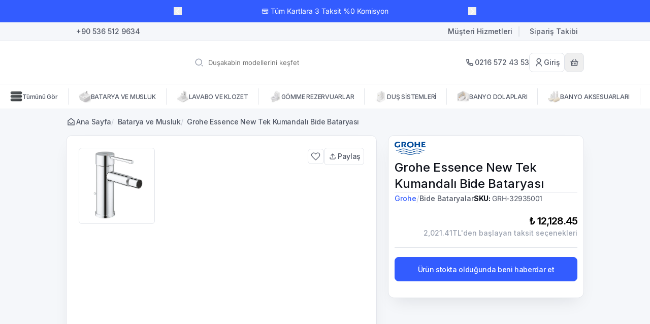

--- FILE ---
content_type: text/html; charset=utf-8
request_url: https://banyocity.com/grohe-essence-new-tek-kumandali-bide-bataryasi
body_size: 103320
content:
<!DOCTYPE html><html lang="tr"><head><meta charSet="utf-8"/><meta name="viewport" content="width=device-width, initial-scale=1, minimum-scale=1, maximum-scale=1, user-scalable=no"/><title>Grohe Essence New Tek Kumandalı Bide Bataryası | Satın Al | Banyo City | Banyonuz için herşey..</title><meta name="description" content="Grohe Essence New Tek Kumandalı Bide Bataryası"/><meta property="og:type" content="website"/><meta property="og:site_name" content="BanyoCity - Banyonuza Çözüm Katar - Türkiye&#x27;nin En Büyük Banyo Marketi"/><meta property="og:title" content="Grohe Essence New Tek Kumandalı Bide Bataryası | Satın Al | Banyo City | Banyonuz için herşey.."/><meta property="og:description" content="Grohe Essence New Tek Kumandalı Bide Bataryası"/><meta property="og:url" content="https://banyocity.com/grohe-essence-new-tek-kumandali-bide-bataryasi"/><meta property="og:image" content="https://cdn.myikas.com/images/5e8cf3b3-e0bc-4d63-aed5-2b845e138ad4/c0faa08b-d9dd-4b56-b33a-73f803dbe025/image_1080.jpg"/><link rel="canonical" href="https://banyocity.com/grohe-essence-new-tek-kumandali-bide-bataryasi"/><script type="application/ld+json">{"@context":"https://schema.org","@type":"Website","url":"https://banyocity.com"}</script><script type="application/ld+json">{"@context":"https://schema.org","@type":"Store","name":"BanyoCity.com","logo":"https://cdn.myikas.com/images/5e8cf3b3-e0bc-4d63-aed5-2b845e138ad4/00128223-8e9a-4f41-8cde-cc168bb7b5af/image_1080.webp","image":"https://cdn.myikas.com/images/5e8cf3b3-e0bc-4d63-aed5-2b845e138ad4/00128223-8e9a-4f41-8cde-cc168bb7b5af/image_1080.webp","url":"https://banyocity.com","telephone":null,"address":{"@type":"PostalAddress"}}</script><script type="application/ld+json">{"@context":"https://schema.org/","@type":"Product","name":"Grohe Essence New Tek Kumandalı Bide Bataryası","description":"Grohe Essence New Tek Kumandalı Bide Bataryası","image":["https://cdn.myikas.com/images/5e8cf3b3-e0bc-4d63-aed5-2b845e138ad4/c0faa08b-d9dd-4b56-b33a-73f803dbe025/image_1080.webp"],"productId":"f025664a-19bf-4652-a4f4-0129fb559950","sku":"GRH-32935001","mpn":"","brand":{"@type":"Brand","name":"Grohe"},"offers":{"@type":"Offer","url":"https://banyocity.com/grohe-essence-new-tek-kumandali-bide-bataryasi","priceCurrency":"TRY","price":"12128.45","priceValidUntil":"","itemCondition":"https://schema.org/NewCondition","availability":"https://schema.org/OutOfStock"}}</script><script type="application/ld+json">{"@context":"http://schema.org","@type":"BreadcrumbList","itemListElement":[{"@type":"ListItem","position":1,"name":"BanyoCity - Banyonuza Çözüm Katar - Türkiye'nin En Büyük Banyo Marketi","item":"https://banyocity.com"},{"@type":"ListItem","position":2,"name":"Batarya ve Musluk","item":"https://banyocity.com/batarya-ve-musluk"},{"@type":"ListItem","position":3,"name":"Grohe Essence New Tek Kumandalı Bide Bataryası","item":"https://banyocity.com/grohe-essence-new-tek-kumandali-bide-bataryasi"}]}</script><meta name="next-head-count" content="15"/><link rel="shortcut icon" href="https://cdn.myikas.com/images/theme-images/f7a77e6d-4c87-4286-a12e-fdc9ab2eb778/image_180.webp" type="image/webp"/><script defer="">(function(w,d,s,l,i){w[l]=w[l]||[];w[l].push({'gtm.start':
              new Date().getTime(),event:'gtm.js'});var f=d.getElementsByTagName(s)[0],
              j=d.createElement(s),dl=l!='dataLayer'?'&l='+l:'';j.async=true;j.src=
              'https://www.googletagmanager.com/gtm.js?id='+i+dl;f.parentNode.insertBefore(j,f);
              })(window,document,'script','dataLayer','GTM-TJ4VQW9S');</script><script defer="">!function(f,b,e,v,n,t,s)
          {if(f.fbq)return;n=f.fbq=function(){n.callMethod?
          n.callMethod.apply(n,arguments):n.queue.push(arguments)};
          if(!f._fbq)f._fbq=n;n.push=n;n.loaded=!0;n.version='2.0';
          n.queue=[];t=b.createElement(e);t.async=!0;
          t.src=v;s=b.getElementsByTagName(e)[0];
          s.parentNode.insertBefore(t,s)}(window, document,'script',
          'https://connect.facebook.net/en_US/fbevents.js');
          fbq('init', '460822968149524');
          fbq.disablePushState = true;
          fbq.allowDuplicatePageViews = true;</script><script async="" src="https://www.googletagmanager.com/gtag/js?id=G-CVBFWG4FJH"></script><script defer="">window.dataLayer = window.dataLayer || [];
            function gtag(){dataLayer.push(arguments);}
            gtag('js', new Date());
            gtag('config', 'G-CVBFWG4FJH');</script><script>
    var subscribers = [];
    var subscribe = (subscriber) => { subscribers.push(subscriber); }; 
    var unsubscribe = () => {};
    
    window.IkasEvents = {
      subscribers,
      subscribe,
      unsubscribe
    };
  </script>
<script type="text/javascript">
var Tawk_API=Tawk_API||{}, Tawk_LoadStart=new Date();
(function(){
var s1=document.createElement("script"),s0=document.getElementsByTagName("script")[0];
s1.async=true;
s1.src='https://embed.tawk.to/5dc934a2d96992700fc6d792/default';
s1.charset='UTF-8';
s1.setAttribute('crossorigin','*');
s0.parentNode.insertBefore(s1,s0);
})();
</script>
<script>document.documentElement.style.setProperty("--fsp","#a9a9a9ff");
document.documentElement.style.setProperty("--ffp","#9f4545ff");
document.documentElement.style.setProperty("--primary","#fed9d9ff");
document.documentElement.style.setProperty("--prcdcard-button-bg","#ffffffff");
document.documentElement.style.setProperty("--prcdcard-button-text","#000000ff");
document.documentElement.style.setProperty("--prcdcard-button-border","#e9e9e9ff");</script> 
    <style>
      /* cyrillic-ext */
@font-face {
  font-family: 'Inter';
  font-style: italic;
  font-weight: 100;
  font-display: swap;
  src: url(https://fonts.myikas.com/s/inter/v20/UcC53FwrK3iLTcvneQg7Ca725JhhKnNqk6L0UUMbndwVgHU.woff2) format('woff2');
  unicode-range: U+0460-052F, U+1C80-1C8A, U+20B4, U+2DE0-2DFF, U+A640-A69F, U+FE2E-FE2F;
}
/* cyrillic */
@font-face {
  font-family: 'Inter';
  font-style: italic;
  font-weight: 100;
  font-display: swap;
  src: url(https://fonts.myikas.com/s/inter/v20/UcC53FwrK3iLTcvneQg7Ca725JhhKnNqk6L9UUMbndwVgHU.woff2) format('woff2');
  unicode-range: U+0301, U+0400-045F, U+0490-0491, U+04B0-04B1, U+2116;
}
/* greek-ext */
@font-face {
  font-family: 'Inter';
  font-style: italic;
  font-weight: 100;
  font-display: swap;
  src: url(https://fonts.myikas.com/s/inter/v20/UcC53FwrK3iLTcvneQg7Ca725JhhKnNqk6L1UUMbndwVgHU.woff2) format('woff2');
  unicode-range: U+1F00-1FFF;
}
/* greek */
@font-face {
  font-family: 'Inter';
  font-style: italic;
  font-weight: 100;
  font-display: swap;
  src: url(https://fonts.myikas.com/s/inter/v20/UcC53FwrK3iLTcvneQg7Ca725JhhKnNqk6L6UUMbndwVgHU.woff2) format('woff2');
  unicode-range: U+0370-0377, U+037A-037F, U+0384-038A, U+038C, U+038E-03A1, U+03A3-03FF;
}
/* vietnamese */
@font-face {
  font-family: 'Inter';
  font-style: italic;
  font-weight: 100;
  font-display: swap;
  src: url(https://fonts.myikas.com/s/inter/v20/UcC53FwrK3iLTcvneQg7Ca725JhhKnNqk6L2UUMbndwVgHU.woff2) format('woff2');
  unicode-range: U+0102-0103, U+0110-0111, U+0128-0129, U+0168-0169, U+01A0-01A1, U+01AF-01B0, U+0300-0301, U+0303-0304, U+0308-0309, U+0323, U+0329, U+1EA0-1EF9, U+20AB;
}
/* latin-ext */
@font-face {
  font-family: 'Inter';
  font-style: italic;
  font-weight: 100;
  font-display: swap;
  src: url(https://fonts.myikas.com/s/inter/v20/UcC53FwrK3iLTcvneQg7Ca725JhhKnNqk6L3UUMbndwVgHU.woff2) format('woff2');
  unicode-range: U+0100-02BA, U+02BD-02C5, U+02C7-02CC, U+02CE-02D7, U+02DD-02FF, U+0304, U+0308, U+0329, U+1D00-1DBF, U+1E00-1E9F, U+1EF2-1EFF, U+2020, U+20A0-20AB, U+20AD-20C0, U+2113, U+2C60-2C7F, U+A720-A7FF;
}
/* latin */
@font-face {
  font-family: 'Inter';
  font-style: italic;
  font-weight: 100;
  font-display: swap;
  src: url(https://fonts.myikas.com/s/inter/v20/UcC53FwrK3iLTcvneQg7Ca725JhhKnNqk6L5UUMbndwV.woff2) format('woff2');
  unicode-range: U+0000-00FF, U+0131, U+0152-0153, U+02BB-02BC, U+02C6, U+02DA, U+02DC, U+0304, U+0308, U+0329, U+2000-206F, U+20AC, U+2122, U+2191, U+2193, U+2212, U+2215, U+FEFF, U+FFFD;
}
/* cyrillic-ext */
@font-face {
  font-family: 'Inter';
  font-style: italic;
  font-weight: 200;
  font-display: swap;
  src: url(https://fonts.myikas.com/s/inter/v20/UcC53FwrK3iLTcvneQg7Ca725JhhKnNqk6L0UUMbndwVgHU.woff2) format('woff2');
  unicode-range: U+0460-052F, U+1C80-1C8A, U+20B4, U+2DE0-2DFF, U+A640-A69F, U+FE2E-FE2F;
}
/* cyrillic */
@font-face {
  font-family: 'Inter';
  font-style: italic;
  font-weight: 200;
  font-display: swap;
  src: url(https://fonts.myikas.com/s/inter/v20/UcC53FwrK3iLTcvneQg7Ca725JhhKnNqk6L9UUMbndwVgHU.woff2) format('woff2');
  unicode-range: U+0301, U+0400-045F, U+0490-0491, U+04B0-04B1, U+2116;
}
/* greek-ext */
@font-face {
  font-family: 'Inter';
  font-style: italic;
  font-weight: 200;
  font-display: swap;
  src: url(https://fonts.myikas.com/s/inter/v20/UcC53FwrK3iLTcvneQg7Ca725JhhKnNqk6L1UUMbndwVgHU.woff2) format('woff2');
  unicode-range: U+1F00-1FFF;
}
/* greek */
@font-face {
  font-family: 'Inter';
  font-style: italic;
  font-weight: 200;
  font-display: swap;
  src: url(https://fonts.myikas.com/s/inter/v20/UcC53FwrK3iLTcvneQg7Ca725JhhKnNqk6L6UUMbndwVgHU.woff2) format('woff2');
  unicode-range: U+0370-0377, U+037A-037F, U+0384-038A, U+038C, U+038E-03A1, U+03A3-03FF;
}
/* vietnamese */
@font-face {
  font-family: 'Inter';
  font-style: italic;
  font-weight: 200;
  font-display: swap;
  src: url(https://fonts.myikas.com/s/inter/v20/UcC53FwrK3iLTcvneQg7Ca725JhhKnNqk6L2UUMbndwVgHU.woff2) format('woff2');
  unicode-range: U+0102-0103, U+0110-0111, U+0128-0129, U+0168-0169, U+01A0-01A1, U+01AF-01B0, U+0300-0301, U+0303-0304, U+0308-0309, U+0323, U+0329, U+1EA0-1EF9, U+20AB;
}
/* latin-ext */
@font-face {
  font-family: 'Inter';
  font-style: italic;
  font-weight: 200;
  font-display: swap;
  src: url(https://fonts.myikas.com/s/inter/v20/UcC53FwrK3iLTcvneQg7Ca725JhhKnNqk6L3UUMbndwVgHU.woff2) format('woff2');
  unicode-range: U+0100-02BA, U+02BD-02C5, U+02C7-02CC, U+02CE-02D7, U+02DD-02FF, U+0304, U+0308, U+0329, U+1D00-1DBF, U+1E00-1E9F, U+1EF2-1EFF, U+2020, U+20A0-20AB, U+20AD-20C0, U+2113, U+2C60-2C7F, U+A720-A7FF;
}
/* latin */
@font-face {
  font-family: 'Inter';
  font-style: italic;
  font-weight: 200;
  font-display: swap;
  src: url(https://fonts.myikas.com/s/inter/v20/UcC53FwrK3iLTcvneQg7Ca725JhhKnNqk6L5UUMbndwV.woff2) format('woff2');
  unicode-range: U+0000-00FF, U+0131, U+0152-0153, U+02BB-02BC, U+02C6, U+02DA, U+02DC, U+0304, U+0308, U+0329, U+2000-206F, U+20AC, U+2122, U+2191, U+2193, U+2212, U+2215, U+FEFF, U+FFFD;
}
/* cyrillic-ext */
@font-face {
  font-family: 'Inter';
  font-style: italic;
  font-weight: 300;
  font-display: swap;
  src: url(https://fonts.myikas.com/s/inter/v20/UcC53FwrK3iLTcvneQg7Ca725JhhKnNqk6L0UUMbndwVgHU.woff2) format('woff2');
  unicode-range: U+0460-052F, U+1C80-1C8A, U+20B4, U+2DE0-2DFF, U+A640-A69F, U+FE2E-FE2F;
}
/* cyrillic */
@font-face {
  font-family: 'Inter';
  font-style: italic;
  font-weight: 300;
  font-display: swap;
  src: url(https://fonts.myikas.com/s/inter/v20/UcC53FwrK3iLTcvneQg7Ca725JhhKnNqk6L9UUMbndwVgHU.woff2) format('woff2');
  unicode-range: U+0301, U+0400-045F, U+0490-0491, U+04B0-04B1, U+2116;
}
/* greek-ext */
@font-face {
  font-family: 'Inter';
  font-style: italic;
  font-weight: 300;
  font-display: swap;
  src: url(https://fonts.myikas.com/s/inter/v20/UcC53FwrK3iLTcvneQg7Ca725JhhKnNqk6L1UUMbndwVgHU.woff2) format('woff2');
  unicode-range: U+1F00-1FFF;
}
/* greek */
@font-face {
  font-family: 'Inter';
  font-style: italic;
  font-weight: 300;
  font-display: swap;
  src: url(https://fonts.myikas.com/s/inter/v20/UcC53FwrK3iLTcvneQg7Ca725JhhKnNqk6L6UUMbndwVgHU.woff2) format('woff2');
  unicode-range: U+0370-0377, U+037A-037F, U+0384-038A, U+038C, U+038E-03A1, U+03A3-03FF;
}
/* vietnamese */
@font-face {
  font-family: 'Inter';
  font-style: italic;
  font-weight: 300;
  font-display: swap;
  src: url(https://fonts.myikas.com/s/inter/v20/UcC53FwrK3iLTcvneQg7Ca725JhhKnNqk6L2UUMbndwVgHU.woff2) format('woff2');
  unicode-range: U+0102-0103, U+0110-0111, U+0128-0129, U+0168-0169, U+01A0-01A1, U+01AF-01B0, U+0300-0301, U+0303-0304, U+0308-0309, U+0323, U+0329, U+1EA0-1EF9, U+20AB;
}
/* latin-ext */
@font-face {
  font-family: 'Inter';
  font-style: italic;
  font-weight: 300;
  font-display: swap;
  src: url(https://fonts.myikas.com/s/inter/v20/UcC53FwrK3iLTcvneQg7Ca725JhhKnNqk6L3UUMbndwVgHU.woff2) format('woff2');
  unicode-range: U+0100-02BA, U+02BD-02C5, U+02C7-02CC, U+02CE-02D7, U+02DD-02FF, U+0304, U+0308, U+0329, U+1D00-1DBF, U+1E00-1E9F, U+1EF2-1EFF, U+2020, U+20A0-20AB, U+20AD-20C0, U+2113, U+2C60-2C7F, U+A720-A7FF;
}
/* latin */
@font-face {
  font-family: 'Inter';
  font-style: italic;
  font-weight: 300;
  font-display: swap;
  src: url(https://fonts.myikas.com/s/inter/v20/UcC53FwrK3iLTcvneQg7Ca725JhhKnNqk6L5UUMbndwV.woff2) format('woff2');
  unicode-range: U+0000-00FF, U+0131, U+0152-0153, U+02BB-02BC, U+02C6, U+02DA, U+02DC, U+0304, U+0308, U+0329, U+2000-206F, U+20AC, U+2122, U+2191, U+2193, U+2212, U+2215, U+FEFF, U+FFFD;
}
/* cyrillic-ext */
@font-face {
  font-family: 'Inter';
  font-style: italic;
  font-weight: 400;
  font-display: swap;
  src: url(https://fonts.myikas.com/s/inter/v20/UcC53FwrK3iLTcvneQg7Ca725JhhKnNqk6L0UUMbndwVgHU.woff2) format('woff2');
  unicode-range: U+0460-052F, U+1C80-1C8A, U+20B4, U+2DE0-2DFF, U+A640-A69F, U+FE2E-FE2F;
}
/* cyrillic */
@font-face {
  font-family: 'Inter';
  font-style: italic;
  font-weight: 400;
  font-display: swap;
  src: url(https://fonts.myikas.com/s/inter/v20/UcC53FwrK3iLTcvneQg7Ca725JhhKnNqk6L9UUMbndwVgHU.woff2) format('woff2');
  unicode-range: U+0301, U+0400-045F, U+0490-0491, U+04B0-04B1, U+2116;
}
/* greek-ext */
@font-face {
  font-family: 'Inter';
  font-style: italic;
  font-weight: 400;
  font-display: swap;
  src: url(https://fonts.myikas.com/s/inter/v20/UcC53FwrK3iLTcvneQg7Ca725JhhKnNqk6L1UUMbndwVgHU.woff2) format('woff2');
  unicode-range: U+1F00-1FFF;
}
/* greek */
@font-face {
  font-family: 'Inter';
  font-style: italic;
  font-weight: 400;
  font-display: swap;
  src: url(https://fonts.myikas.com/s/inter/v20/UcC53FwrK3iLTcvneQg7Ca725JhhKnNqk6L6UUMbndwVgHU.woff2) format('woff2');
  unicode-range: U+0370-0377, U+037A-037F, U+0384-038A, U+038C, U+038E-03A1, U+03A3-03FF;
}
/* vietnamese */
@font-face {
  font-family: 'Inter';
  font-style: italic;
  font-weight: 400;
  font-display: swap;
  src: url(https://fonts.myikas.com/s/inter/v20/UcC53FwrK3iLTcvneQg7Ca725JhhKnNqk6L2UUMbndwVgHU.woff2) format('woff2');
  unicode-range: U+0102-0103, U+0110-0111, U+0128-0129, U+0168-0169, U+01A0-01A1, U+01AF-01B0, U+0300-0301, U+0303-0304, U+0308-0309, U+0323, U+0329, U+1EA0-1EF9, U+20AB;
}
/* latin-ext */
@font-face {
  font-family: 'Inter';
  font-style: italic;
  font-weight: 400;
  font-display: swap;
  src: url(https://fonts.myikas.com/s/inter/v20/UcC53FwrK3iLTcvneQg7Ca725JhhKnNqk6L3UUMbndwVgHU.woff2) format('woff2');
  unicode-range: U+0100-02BA, U+02BD-02C5, U+02C7-02CC, U+02CE-02D7, U+02DD-02FF, U+0304, U+0308, U+0329, U+1D00-1DBF, U+1E00-1E9F, U+1EF2-1EFF, U+2020, U+20A0-20AB, U+20AD-20C0, U+2113, U+2C60-2C7F, U+A720-A7FF;
}
/* latin */
@font-face {
  font-family: 'Inter';
  font-style: italic;
  font-weight: 400;
  font-display: swap;
  src: url(https://fonts.myikas.com/s/inter/v20/UcC53FwrK3iLTcvneQg7Ca725JhhKnNqk6L5UUMbndwV.woff2) format('woff2');
  unicode-range: U+0000-00FF, U+0131, U+0152-0153, U+02BB-02BC, U+02C6, U+02DA, U+02DC, U+0304, U+0308, U+0329, U+2000-206F, U+20AC, U+2122, U+2191, U+2193, U+2212, U+2215, U+FEFF, U+FFFD;
}
/* cyrillic-ext */
@font-face {
  font-family: 'Inter';
  font-style: italic;
  font-weight: 500;
  font-display: swap;
  src: url(https://fonts.myikas.com/s/inter/v20/UcC53FwrK3iLTcvneQg7Ca725JhhKnNqk6L0UUMbndwVgHU.woff2) format('woff2');
  unicode-range: U+0460-052F, U+1C80-1C8A, U+20B4, U+2DE0-2DFF, U+A640-A69F, U+FE2E-FE2F;
}
/* cyrillic */
@font-face {
  font-family: 'Inter';
  font-style: italic;
  font-weight: 500;
  font-display: swap;
  src: url(https://fonts.myikas.com/s/inter/v20/UcC53FwrK3iLTcvneQg7Ca725JhhKnNqk6L9UUMbndwVgHU.woff2) format('woff2');
  unicode-range: U+0301, U+0400-045F, U+0490-0491, U+04B0-04B1, U+2116;
}
/* greek-ext */
@font-face {
  font-family: 'Inter';
  font-style: italic;
  font-weight: 500;
  font-display: swap;
  src: url(https://fonts.myikas.com/s/inter/v20/UcC53FwrK3iLTcvneQg7Ca725JhhKnNqk6L1UUMbndwVgHU.woff2) format('woff2');
  unicode-range: U+1F00-1FFF;
}
/* greek */
@font-face {
  font-family: 'Inter';
  font-style: italic;
  font-weight: 500;
  font-display: swap;
  src: url(https://fonts.myikas.com/s/inter/v20/UcC53FwrK3iLTcvneQg7Ca725JhhKnNqk6L6UUMbndwVgHU.woff2) format('woff2');
  unicode-range: U+0370-0377, U+037A-037F, U+0384-038A, U+038C, U+038E-03A1, U+03A3-03FF;
}
/* vietnamese */
@font-face {
  font-family: 'Inter';
  font-style: italic;
  font-weight: 500;
  font-display: swap;
  src: url(https://fonts.myikas.com/s/inter/v20/UcC53FwrK3iLTcvneQg7Ca725JhhKnNqk6L2UUMbndwVgHU.woff2) format('woff2');
  unicode-range: U+0102-0103, U+0110-0111, U+0128-0129, U+0168-0169, U+01A0-01A1, U+01AF-01B0, U+0300-0301, U+0303-0304, U+0308-0309, U+0323, U+0329, U+1EA0-1EF9, U+20AB;
}
/* latin-ext */
@font-face {
  font-family: 'Inter';
  font-style: italic;
  font-weight: 500;
  font-display: swap;
  src: url(https://fonts.myikas.com/s/inter/v20/UcC53FwrK3iLTcvneQg7Ca725JhhKnNqk6L3UUMbndwVgHU.woff2) format('woff2');
  unicode-range: U+0100-02BA, U+02BD-02C5, U+02C7-02CC, U+02CE-02D7, U+02DD-02FF, U+0304, U+0308, U+0329, U+1D00-1DBF, U+1E00-1E9F, U+1EF2-1EFF, U+2020, U+20A0-20AB, U+20AD-20C0, U+2113, U+2C60-2C7F, U+A720-A7FF;
}
/* latin */
@font-face {
  font-family: 'Inter';
  font-style: italic;
  font-weight: 500;
  font-display: swap;
  src: url(https://fonts.myikas.com/s/inter/v20/UcC53FwrK3iLTcvneQg7Ca725JhhKnNqk6L5UUMbndwV.woff2) format('woff2');
  unicode-range: U+0000-00FF, U+0131, U+0152-0153, U+02BB-02BC, U+02C6, U+02DA, U+02DC, U+0304, U+0308, U+0329, U+2000-206F, U+20AC, U+2122, U+2191, U+2193, U+2212, U+2215, U+FEFF, U+FFFD;
}
/* cyrillic-ext */
@font-face {
  font-family: 'Inter';
  font-style: italic;
  font-weight: 600;
  font-display: swap;
  src: url(https://fonts.myikas.com/s/inter/v20/UcC53FwrK3iLTcvneQg7Ca725JhhKnNqk6L0UUMbndwVgHU.woff2) format('woff2');
  unicode-range: U+0460-052F, U+1C80-1C8A, U+20B4, U+2DE0-2DFF, U+A640-A69F, U+FE2E-FE2F;
}
/* cyrillic */
@font-face {
  font-family: 'Inter';
  font-style: italic;
  font-weight: 600;
  font-display: swap;
  src: url(https://fonts.myikas.com/s/inter/v20/UcC53FwrK3iLTcvneQg7Ca725JhhKnNqk6L9UUMbndwVgHU.woff2) format('woff2');
  unicode-range: U+0301, U+0400-045F, U+0490-0491, U+04B0-04B1, U+2116;
}
/* greek-ext */
@font-face {
  font-family: 'Inter';
  font-style: italic;
  font-weight: 600;
  font-display: swap;
  src: url(https://fonts.myikas.com/s/inter/v20/UcC53FwrK3iLTcvneQg7Ca725JhhKnNqk6L1UUMbndwVgHU.woff2) format('woff2');
  unicode-range: U+1F00-1FFF;
}
/* greek */
@font-face {
  font-family: 'Inter';
  font-style: italic;
  font-weight: 600;
  font-display: swap;
  src: url(https://fonts.myikas.com/s/inter/v20/UcC53FwrK3iLTcvneQg7Ca725JhhKnNqk6L6UUMbndwVgHU.woff2) format('woff2');
  unicode-range: U+0370-0377, U+037A-037F, U+0384-038A, U+038C, U+038E-03A1, U+03A3-03FF;
}
/* vietnamese */
@font-face {
  font-family: 'Inter';
  font-style: italic;
  font-weight: 600;
  font-display: swap;
  src: url(https://fonts.myikas.com/s/inter/v20/UcC53FwrK3iLTcvneQg7Ca725JhhKnNqk6L2UUMbndwVgHU.woff2) format('woff2');
  unicode-range: U+0102-0103, U+0110-0111, U+0128-0129, U+0168-0169, U+01A0-01A1, U+01AF-01B0, U+0300-0301, U+0303-0304, U+0308-0309, U+0323, U+0329, U+1EA0-1EF9, U+20AB;
}
/* latin-ext */
@font-face {
  font-family: 'Inter';
  font-style: italic;
  font-weight: 600;
  font-display: swap;
  src: url(https://fonts.myikas.com/s/inter/v20/UcC53FwrK3iLTcvneQg7Ca725JhhKnNqk6L3UUMbndwVgHU.woff2) format('woff2');
  unicode-range: U+0100-02BA, U+02BD-02C5, U+02C7-02CC, U+02CE-02D7, U+02DD-02FF, U+0304, U+0308, U+0329, U+1D00-1DBF, U+1E00-1E9F, U+1EF2-1EFF, U+2020, U+20A0-20AB, U+20AD-20C0, U+2113, U+2C60-2C7F, U+A720-A7FF;
}
/* latin */
@font-face {
  font-family: 'Inter';
  font-style: italic;
  font-weight: 600;
  font-display: swap;
  src: url(https://fonts.myikas.com/s/inter/v20/UcC53FwrK3iLTcvneQg7Ca725JhhKnNqk6L5UUMbndwV.woff2) format('woff2');
  unicode-range: U+0000-00FF, U+0131, U+0152-0153, U+02BB-02BC, U+02C6, U+02DA, U+02DC, U+0304, U+0308, U+0329, U+2000-206F, U+20AC, U+2122, U+2191, U+2193, U+2212, U+2215, U+FEFF, U+FFFD;
}
/* cyrillic-ext */
@font-face {
  font-family: 'Inter';
  font-style: italic;
  font-weight: 700;
  font-display: swap;
  src: url(https://fonts.myikas.com/s/inter/v20/UcC53FwrK3iLTcvneQg7Ca725JhhKnNqk6L0UUMbndwVgHU.woff2) format('woff2');
  unicode-range: U+0460-052F, U+1C80-1C8A, U+20B4, U+2DE0-2DFF, U+A640-A69F, U+FE2E-FE2F;
}
/* cyrillic */
@font-face {
  font-family: 'Inter';
  font-style: italic;
  font-weight: 700;
  font-display: swap;
  src: url(https://fonts.myikas.com/s/inter/v20/UcC53FwrK3iLTcvneQg7Ca725JhhKnNqk6L9UUMbndwVgHU.woff2) format('woff2');
  unicode-range: U+0301, U+0400-045F, U+0490-0491, U+04B0-04B1, U+2116;
}
/* greek-ext */
@font-face {
  font-family: 'Inter';
  font-style: italic;
  font-weight: 700;
  font-display: swap;
  src: url(https://fonts.myikas.com/s/inter/v20/UcC53FwrK3iLTcvneQg7Ca725JhhKnNqk6L1UUMbndwVgHU.woff2) format('woff2');
  unicode-range: U+1F00-1FFF;
}
/* greek */
@font-face {
  font-family: 'Inter';
  font-style: italic;
  font-weight: 700;
  font-display: swap;
  src: url(https://fonts.myikas.com/s/inter/v20/UcC53FwrK3iLTcvneQg7Ca725JhhKnNqk6L6UUMbndwVgHU.woff2) format('woff2');
  unicode-range: U+0370-0377, U+037A-037F, U+0384-038A, U+038C, U+038E-03A1, U+03A3-03FF;
}
/* vietnamese */
@font-face {
  font-family: 'Inter';
  font-style: italic;
  font-weight: 700;
  font-display: swap;
  src: url(https://fonts.myikas.com/s/inter/v20/UcC53FwrK3iLTcvneQg7Ca725JhhKnNqk6L2UUMbndwVgHU.woff2) format('woff2');
  unicode-range: U+0102-0103, U+0110-0111, U+0128-0129, U+0168-0169, U+01A0-01A1, U+01AF-01B0, U+0300-0301, U+0303-0304, U+0308-0309, U+0323, U+0329, U+1EA0-1EF9, U+20AB;
}
/* latin-ext */
@font-face {
  font-family: 'Inter';
  font-style: italic;
  font-weight: 700;
  font-display: swap;
  src: url(https://fonts.myikas.com/s/inter/v20/UcC53FwrK3iLTcvneQg7Ca725JhhKnNqk6L3UUMbndwVgHU.woff2) format('woff2');
  unicode-range: U+0100-02BA, U+02BD-02C5, U+02C7-02CC, U+02CE-02D7, U+02DD-02FF, U+0304, U+0308, U+0329, U+1D00-1DBF, U+1E00-1E9F, U+1EF2-1EFF, U+2020, U+20A0-20AB, U+20AD-20C0, U+2113, U+2C60-2C7F, U+A720-A7FF;
}
/* latin */
@font-face {
  font-family: 'Inter';
  font-style: italic;
  font-weight: 700;
  font-display: swap;
  src: url(https://fonts.myikas.com/s/inter/v20/UcC53FwrK3iLTcvneQg7Ca725JhhKnNqk6L5UUMbndwV.woff2) format('woff2');
  unicode-range: U+0000-00FF, U+0131, U+0152-0153, U+02BB-02BC, U+02C6, U+02DA, U+02DC, U+0304, U+0308, U+0329, U+2000-206F, U+20AC, U+2122, U+2191, U+2193, U+2212, U+2215, U+FEFF, U+FFFD;
}
/* cyrillic-ext */
@font-face {
  font-family: 'Inter';
  font-style: italic;
  font-weight: 800;
  font-display: swap;
  src: url(https://fonts.myikas.com/s/inter/v20/UcC53FwrK3iLTcvneQg7Ca725JhhKnNqk6L0UUMbndwVgHU.woff2) format('woff2');
  unicode-range: U+0460-052F, U+1C80-1C8A, U+20B4, U+2DE0-2DFF, U+A640-A69F, U+FE2E-FE2F;
}
/* cyrillic */
@font-face {
  font-family: 'Inter';
  font-style: italic;
  font-weight: 800;
  font-display: swap;
  src: url(https://fonts.myikas.com/s/inter/v20/UcC53FwrK3iLTcvneQg7Ca725JhhKnNqk6L9UUMbndwVgHU.woff2) format('woff2');
  unicode-range: U+0301, U+0400-045F, U+0490-0491, U+04B0-04B1, U+2116;
}
/* greek-ext */
@font-face {
  font-family: 'Inter';
  font-style: italic;
  font-weight: 800;
  font-display: swap;
  src: url(https://fonts.myikas.com/s/inter/v20/UcC53FwrK3iLTcvneQg7Ca725JhhKnNqk6L1UUMbndwVgHU.woff2) format('woff2');
  unicode-range: U+1F00-1FFF;
}
/* greek */
@font-face {
  font-family: 'Inter';
  font-style: italic;
  font-weight: 800;
  font-display: swap;
  src: url(https://fonts.myikas.com/s/inter/v20/UcC53FwrK3iLTcvneQg7Ca725JhhKnNqk6L6UUMbndwVgHU.woff2) format('woff2');
  unicode-range: U+0370-0377, U+037A-037F, U+0384-038A, U+038C, U+038E-03A1, U+03A3-03FF;
}
/* vietnamese */
@font-face {
  font-family: 'Inter';
  font-style: italic;
  font-weight: 800;
  font-display: swap;
  src: url(https://fonts.myikas.com/s/inter/v20/UcC53FwrK3iLTcvneQg7Ca725JhhKnNqk6L2UUMbndwVgHU.woff2) format('woff2');
  unicode-range: U+0102-0103, U+0110-0111, U+0128-0129, U+0168-0169, U+01A0-01A1, U+01AF-01B0, U+0300-0301, U+0303-0304, U+0308-0309, U+0323, U+0329, U+1EA0-1EF9, U+20AB;
}
/* latin-ext */
@font-face {
  font-family: 'Inter';
  font-style: italic;
  font-weight: 800;
  font-display: swap;
  src: url(https://fonts.myikas.com/s/inter/v20/UcC53FwrK3iLTcvneQg7Ca725JhhKnNqk6L3UUMbndwVgHU.woff2) format('woff2');
  unicode-range: U+0100-02BA, U+02BD-02C5, U+02C7-02CC, U+02CE-02D7, U+02DD-02FF, U+0304, U+0308, U+0329, U+1D00-1DBF, U+1E00-1E9F, U+1EF2-1EFF, U+2020, U+20A0-20AB, U+20AD-20C0, U+2113, U+2C60-2C7F, U+A720-A7FF;
}
/* latin */
@font-face {
  font-family: 'Inter';
  font-style: italic;
  font-weight: 800;
  font-display: swap;
  src: url(https://fonts.myikas.com/s/inter/v20/UcC53FwrK3iLTcvneQg7Ca725JhhKnNqk6L5UUMbndwV.woff2) format('woff2');
  unicode-range: U+0000-00FF, U+0131, U+0152-0153, U+02BB-02BC, U+02C6, U+02DA, U+02DC, U+0304, U+0308, U+0329, U+2000-206F, U+20AC, U+2122, U+2191, U+2193, U+2212, U+2215, U+FEFF, U+FFFD;
}
/* cyrillic-ext */
@font-face {
  font-family: 'Inter';
  font-style: italic;
  font-weight: 900;
  font-display: swap;
  src: url(https://fonts.myikas.com/s/inter/v20/UcC53FwrK3iLTcvneQg7Ca725JhhKnNqk6L0UUMbndwVgHU.woff2) format('woff2');
  unicode-range: U+0460-052F, U+1C80-1C8A, U+20B4, U+2DE0-2DFF, U+A640-A69F, U+FE2E-FE2F;
}
/* cyrillic */
@font-face {
  font-family: 'Inter';
  font-style: italic;
  font-weight: 900;
  font-display: swap;
  src: url(https://fonts.myikas.com/s/inter/v20/UcC53FwrK3iLTcvneQg7Ca725JhhKnNqk6L9UUMbndwVgHU.woff2) format('woff2');
  unicode-range: U+0301, U+0400-045F, U+0490-0491, U+04B0-04B1, U+2116;
}
/* greek-ext */
@font-face {
  font-family: 'Inter';
  font-style: italic;
  font-weight: 900;
  font-display: swap;
  src: url(https://fonts.myikas.com/s/inter/v20/UcC53FwrK3iLTcvneQg7Ca725JhhKnNqk6L1UUMbndwVgHU.woff2) format('woff2');
  unicode-range: U+1F00-1FFF;
}
/* greek */
@font-face {
  font-family: 'Inter';
  font-style: italic;
  font-weight: 900;
  font-display: swap;
  src: url(https://fonts.myikas.com/s/inter/v20/UcC53FwrK3iLTcvneQg7Ca725JhhKnNqk6L6UUMbndwVgHU.woff2) format('woff2');
  unicode-range: U+0370-0377, U+037A-037F, U+0384-038A, U+038C, U+038E-03A1, U+03A3-03FF;
}
/* vietnamese */
@font-face {
  font-family: 'Inter';
  font-style: italic;
  font-weight: 900;
  font-display: swap;
  src: url(https://fonts.myikas.com/s/inter/v20/UcC53FwrK3iLTcvneQg7Ca725JhhKnNqk6L2UUMbndwVgHU.woff2) format('woff2');
  unicode-range: U+0102-0103, U+0110-0111, U+0128-0129, U+0168-0169, U+01A0-01A1, U+01AF-01B0, U+0300-0301, U+0303-0304, U+0308-0309, U+0323, U+0329, U+1EA0-1EF9, U+20AB;
}
/* latin-ext */
@font-face {
  font-family: 'Inter';
  font-style: italic;
  font-weight: 900;
  font-display: swap;
  src: url(https://fonts.myikas.com/s/inter/v20/UcC53FwrK3iLTcvneQg7Ca725JhhKnNqk6L3UUMbndwVgHU.woff2) format('woff2');
  unicode-range: U+0100-02BA, U+02BD-02C5, U+02C7-02CC, U+02CE-02D7, U+02DD-02FF, U+0304, U+0308, U+0329, U+1D00-1DBF, U+1E00-1E9F, U+1EF2-1EFF, U+2020, U+20A0-20AB, U+20AD-20C0, U+2113, U+2C60-2C7F, U+A720-A7FF;
}
/* latin */
@font-face {
  font-family: 'Inter';
  font-style: italic;
  font-weight: 900;
  font-display: swap;
  src: url(https://fonts.myikas.com/s/inter/v20/UcC53FwrK3iLTcvneQg7Ca725JhhKnNqk6L5UUMbndwV.woff2) format('woff2');
  unicode-range: U+0000-00FF, U+0131, U+0152-0153, U+02BB-02BC, U+02C6, U+02DA, U+02DC, U+0304, U+0308, U+0329, U+2000-206F, U+20AC, U+2122, U+2191, U+2193, U+2212, U+2215, U+FEFF, U+FFFD;
}
/* cyrillic-ext */
@font-face {
  font-family: 'Inter';
  font-style: normal;
  font-weight: 100;
  font-display: swap;
  src: url(https://fonts.myikas.com/s/inter/v20/UcC73FwrK3iLTeHuS_nVMrMxCp50SjIa2JL7W0Q5n-wU.woff2) format('woff2');
  unicode-range: U+0460-052F, U+1C80-1C8A, U+20B4, U+2DE0-2DFF, U+A640-A69F, U+FE2E-FE2F;
}
/* cyrillic */
@font-face {
  font-family: 'Inter';
  font-style: normal;
  font-weight: 100;
  font-display: swap;
  src: url(https://fonts.myikas.com/s/inter/v20/UcC73FwrK3iLTeHuS_nVMrMxCp50SjIa0ZL7W0Q5n-wU.woff2) format('woff2');
  unicode-range: U+0301, U+0400-045F, U+0490-0491, U+04B0-04B1, U+2116;
}
/* greek-ext */
@font-face {
  font-family: 'Inter';
  font-style: normal;
  font-weight: 100;
  font-display: swap;
  src: url(https://fonts.myikas.com/s/inter/v20/UcC73FwrK3iLTeHuS_nVMrMxCp50SjIa2ZL7W0Q5n-wU.woff2) format('woff2');
  unicode-range: U+1F00-1FFF;
}
/* greek */
@font-face {
  font-family: 'Inter';
  font-style: normal;
  font-weight: 100;
  font-display: swap;
  src: url(https://fonts.myikas.com/s/inter/v20/UcC73FwrK3iLTeHuS_nVMrMxCp50SjIa1pL7W0Q5n-wU.woff2) format('woff2');
  unicode-range: U+0370-0377, U+037A-037F, U+0384-038A, U+038C, U+038E-03A1, U+03A3-03FF;
}
/* vietnamese */
@font-face {
  font-family: 'Inter';
  font-style: normal;
  font-weight: 100;
  font-display: swap;
  src: url(https://fonts.myikas.com/s/inter/v20/UcC73FwrK3iLTeHuS_nVMrMxCp50SjIa2pL7W0Q5n-wU.woff2) format('woff2');
  unicode-range: U+0102-0103, U+0110-0111, U+0128-0129, U+0168-0169, U+01A0-01A1, U+01AF-01B0, U+0300-0301, U+0303-0304, U+0308-0309, U+0323, U+0329, U+1EA0-1EF9, U+20AB;
}
/* latin-ext */
@font-face {
  font-family: 'Inter';
  font-style: normal;
  font-weight: 100;
  font-display: swap;
  src: url(https://fonts.myikas.com/s/inter/v20/UcC73FwrK3iLTeHuS_nVMrMxCp50SjIa25L7W0Q5n-wU.woff2) format('woff2');
  unicode-range: U+0100-02BA, U+02BD-02C5, U+02C7-02CC, U+02CE-02D7, U+02DD-02FF, U+0304, U+0308, U+0329, U+1D00-1DBF, U+1E00-1E9F, U+1EF2-1EFF, U+2020, U+20A0-20AB, U+20AD-20C0, U+2113, U+2C60-2C7F, U+A720-A7FF;
}
/* latin */
@font-face {
  font-family: 'Inter';
  font-style: normal;
  font-weight: 100;
  font-display: swap;
  src: url(https://fonts.myikas.com/s/inter/v20/UcC73FwrK3iLTeHuS_nVMrMxCp50SjIa1ZL7W0Q5nw.woff2) format('woff2');
  unicode-range: U+0000-00FF, U+0131, U+0152-0153, U+02BB-02BC, U+02C6, U+02DA, U+02DC, U+0304, U+0308, U+0329, U+2000-206F, U+20AC, U+2122, U+2191, U+2193, U+2212, U+2215, U+FEFF, U+FFFD;
}
/* cyrillic-ext */
@font-face {
  font-family: 'Inter';
  font-style: normal;
  font-weight: 200;
  font-display: swap;
  src: url(https://fonts.myikas.com/s/inter/v20/UcC73FwrK3iLTeHuS_nVMrMxCp50SjIa2JL7W0Q5n-wU.woff2) format('woff2');
  unicode-range: U+0460-052F, U+1C80-1C8A, U+20B4, U+2DE0-2DFF, U+A640-A69F, U+FE2E-FE2F;
}
/* cyrillic */
@font-face {
  font-family: 'Inter';
  font-style: normal;
  font-weight: 200;
  font-display: swap;
  src: url(https://fonts.myikas.com/s/inter/v20/UcC73FwrK3iLTeHuS_nVMrMxCp50SjIa0ZL7W0Q5n-wU.woff2) format('woff2');
  unicode-range: U+0301, U+0400-045F, U+0490-0491, U+04B0-04B1, U+2116;
}
/* greek-ext */
@font-face {
  font-family: 'Inter';
  font-style: normal;
  font-weight: 200;
  font-display: swap;
  src: url(https://fonts.myikas.com/s/inter/v20/UcC73FwrK3iLTeHuS_nVMrMxCp50SjIa2ZL7W0Q5n-wU.woff2) format('woff2');
  unicode-range: U+1F00-1FFF;
}
/* greek */
@font-face {
  font-family: 'Inter';
  font-style: normal;
  font-weight: 200;
  font-display: swap;
  src: url(https://fonts.myikas.com/s/inter/v20/UcC73FwrK3iLTeHuS_nVMrMxCp50SjIa1pL7W0Q5n-wU.woff2) format('woff2');
  unicode-range: U+0370-0377, U+037A-037F, U+0384-038A, U+038C, U+038E-03A1, U+03A3-03FF;
}
/* vietnamese */
@font-face {
  font-family: 'Inter';
  font-style: normal;
  font-weight: 200;
  font-display: swap;
  src: url(https://fonts.myikas.com/s/inter/v20/UcC73FwrK3iLTeHuS_nVMrMxCp50SjIa2pL7W0Q5n-wU.woff2) format('woff2');
  unicode-range: U+0102-0103, U+0110-0111, U+0128-0129, U+0168-0169, U+01A0-01A1, U+01AF-01B0, U+0300-0301, U+0303-0304, U+0308-0309, U+0323, U+0329, U+1EA0-1EF9, U+20AB;
}
/* latin-ext */
@font-face {
  font-family: 'Inter';
  font-style: normal;
  font-weight: 200;
  font-display: swap;
  src: url(https://fonts.myikas.com/s/inter/v20/UcC73FwrK3iLTeHuS_nVMrMxCp50SjIa25L7W0Q5n-wU.woff2) format('woff2');
  unicode-range: U+0100-02BA, U+02BD-02C5, U+02C7-02CC, U+02CE-02D7, U+02DD-02FF, U+0304, U+0308, U+0329, U+1D00-1DBF, U+1E00-1E9F, U+1EF2-1EFF, U+2020, U+20A0-20AB, U+20AD-20C0, U+2113, U+2C60-2C7F, U+A720-A7FF;
}
/* latin */
@font-face {
  font-family: 'Inter';
  font-style: normal;
  font-weight: 200;
  font-display: swap;
  src: url(https://fonts.myikas.com/s/inter/v20/UcC73FwrK3iLTeHuS_nVMrMxCp50SjIa1ZL7W0Q5nw.woff2) format('woff2');
  unicode-range: U+0000-00FF, U+0131, U+0152-0153, U+02BB-02BC, U+02C6, U+02DA, U+02DC, U+0304, U+0308, U+0329, U+2000-206F, U+20AC, U+2122, U+2191, U+2193, U+2212, U+2215, U+FEFF, U+FFFD;
}
/* cyrillic-ext */
@font-face {
  font-family: 'Inter';
  font-style: normal;
  font-weight: 300;
  font-display: swap;
  src: url(https://fonts.myikas.com/s/inter/v20/UcC73FwrK3iLTeHuS_nVMrMxCp50SjIa2JL7W0Q5n-wU.woff2) format('woff2');
  unicode-range: U+0460-052F, U+1C80-1C8A, U+20B4, U+2DE0-2DFF, U+A640-A69F, U+FE2E-FE2F;
}
/* cyrillic */
@font-face {
  font-family: 'Inter';
  font-style: normal;
  font-weight: 300;
  font-display: swap;
  src: url(https://fonts.myikas.com/s/inter/v20/UcC73FwrK3iLTeHuS_nVMrMxCp50SjIa0ZL7W0Q5n-wU.woff2) format('woff2');
  unicode-range: U+0301, U+0400-045F, U+0490-0491, U+04B0-04B1, U+2116;
}
/* greek-ext */
@font-face {
  font-family: 'Inter';
  font-style: normal;
  font-weight: 300;
  font-display: swap;
  src: url(https://fonts.myikas.com/s/inter/v20/UcC73FwrK3iLTeHuS_nVMrMxCp50SjIa2ZL7W0Q5n-wU.woff2) format('woff2');
  unicode-range: U+1F00-1FFF;
}
/* greek */
@font-face {
  font-family: 'Inter';
  font-style: normal;
  font-weight: 300;
  font-display: swap;
  src: url(https://fonts.myikas.com/s/inter/v20/UcC73FwrK3iLTeHuS_nVMrMxCp50SjIa1pL7W0Q5n-wU.woff2) format('woff2');
  unicode-range: U+0370-0377, U+037A-037F, U+0384-038A, U+038C, U+038E-03A1, U+03A3-03FF;
}
/* vietnamese */
@font-face {
  font-family: 'Inter';
  font-style: normal;
  font-weight: 300;
  font-display: swap;
  src: url(https://fonts.myikas.com/s/inter/v20/UcC73FwrK3iLTeHuS_nVMrMxCp50SjIa2pL7W0Q5n-wU.woff2) format('woff2');
  unicode-range: U+0102-0103, U+0110-0111, U+0128-0129, U+0168-0169, U+01A0-01A1, U+01AF-01B0, U+0300-0301, U+0303-0304, U+0308-0309, U+0323, U+0329, U+1EA0-1EF9, U+20AB;
}
/* latin-ext */
@font-face {
  font-family: 'Inter';
  font-style: normal;
  font-weight: 300;
  font-display: swap;
  src: url(https://fonts.myikas.com/s/inter/v20/UcC73FwrK3iLTeHuS_nVMrMxCp50SjIa25L7W0Q5n-wU.woff2) format('woff2');
  unicode-range: U+0100-02BA, U+02BD-02C5, U+02C7-02CC, U+02CE-02D7, U+02DD-02FF, U+0304, U+0308, U+0329, U+1D00-1DBF, U+1E00-1E9F, U+1EF2-1EFF, U+2020, U+20A0-20AB, U+20AD-20C0, U+2113, U+2C60-2C7F, U+A720-A7FF;
}
/* latin */
@font-face {
  font-family: 'Inter';
  font-style: normal;
  font-weight: 300;
  font-display: swap;
  src: url(https://fonts.myikas.com/s/inter/v20/UcC73FwrK3iLTeHuS_nVMrMxCp50SjIa1ZL7W0Q5nw.woff2) format('woff2');
  unicode-range: U+0000-00FF, U+0131, U+0152-0153, U+02BB-02BC, U+02C6, U+02DA, U+02DC, U+0304, U+0308, U+0329, U+2000-206F, U+20AC, U+2122, U+2191, U+2193, U+2212, U+2215, U+FEFF, U+FFFD;
}
/* cyrillic-ext */
@font-face {
  font-family: 'Inter';
  font-style: normal;
  font-weight: 400;
  font-display: swap;
  src: url(https://fonts.myikas.com/s/inter/v20/UcC73FwrK3iLTeHuS_nVMrMxCp50SjIa2JL7W0Q5n-wU.woff2) format('woff2');
  unicode-range: U+0460-052F, U+1C80-1C8A, U+20B4, U+2DE0-2DFF, U+A640-A69F, U+FE2E-FE2F;
}
/* cyrillic */
@font-face {
  font-family: 'Inter';
  font-style: normal;
  font-weight: 400;
  font-display: swap;
  src: url(https://fonts.myikas.com/s/inter/v20/UcC73FwrK3iLTeHuS_nVMrMxCp50SjIa0ZL7W0Q5n-wU.woff2) format('woff2');
  unicode-range: U+0301, U+0400-045F, U+0490-0491, U+04B0-04B1, U+2116;
}
/* greek-ext */
@font-face {
  font-family: 'Inter';
  font-style: normal;
  font-weight: 400;
  font-display: swap;
  src: url(https://fonts.myikas.com/s/inter/v20/UcC73FwrK3iLTeHuS_nVMrMxCp50SjIa2ZL7W0Q5n-wU.woff2) format('woff2');
  unicode-range: U+1F00-1FFF;
}
/* greek */
@font-face {
  font-family: 'Inter';
  font-style: normal;
  font-weight: 400;
  font-display: swap;
  src: url(https://fonts.myikas.com/s/inter/v20/UcC73FwrK3iLTeHuS_nVMrMxCp50SjIa1pL7W0Q5n-wU.woff2) format('woff2');
  unicode-range: U+0370-0377, U+037A-037F, U+0384-038A, U+038C, U+038E-03A1, U+03A3-03FF;
}
/* vietnamese */
@font-face {
  font-family: 'Inter';
  font-style: normal;
  font-weight: 400;
  font-display: swap;
  src: url(https://fonts.myikas.com/s/inter/v20/UcC73FwrK3iLTeHuS_nVMrMxCp50SjIa2pL7W0Q5n-wU.woff2) format('woff2');
  unicode-range: U+0102-0103, U+0110-0111, U+0128-0129, U+0168-0169, U+01A0-01A1, U+01AF-01B0, U+0300-0301, U+0303-0304, U+0308-0309, U+0323, U+0329, U+1EA0-1EF9, U+20AB;
}
/* latin-ext */
@font-face {
  font-family: 'Inter';
  font-style: normal;
  font-weight: 400;
  font-display: swap;
  src: url(https://fonts.myikas.com/s/inter/v20/UcC73FwrK3iLTeHuS_nVMrMxCp50SjIa25L7W0Q5n-wU.woff2) format('woff2');
  unicode-range: U+0100-02BA, U+02BD-02C5, U+02C7-02CC, U+02CE-02D7, U+02DD-02FF, U+0304, U+0308, U+0329, U+1D00-1DBF, U+1E00-1E9F, U+1EF2-1EFF, U+2020, U+20A0-20AB, U+20AD-20C0, U+2113, U+2C60-2C7F, U+A720-A7FF;
}
/* latin */
@font-face {
  font-family: 'Inter';
  font-style: normal;
  font-weight: 400;
  font-display: swap;
  src: url(https://fonts.myikas.com/s/inter/v20/UcC73FwrK3iLTeHuS_nVMrMxCp50SjIa1ZL7W0Q5nw.woff2) format('woff2');
  unicode-range: U+0000-00FF, U+0131, U+0152-0153, U+02BB-02BC, U+02C6, U+02DA, U+02DC, U+0304, U+0308, U+0329, U+2000-206F, U+20AC, U+2122, U+2191, U+2193, U+2212, U+2215, U+FEFF, U+FFFD;
}
/* cyrillic-ext */
@font-face {
  font-family: 'Inter';
  font-style: normal;
  font-weight: 500;
  font-display: swap;
  src: url(https://fonts.myikas.com/s/inter/v20/UcC73FwrK3iLTeHuS_nVMrMxCp50SjIa2JL7W0Q5n-wU.woff2) format('woff2');
  unicode-range: U+0460-052F, U+1C80-1C8A, U+20B4, U+2DE0-2DFF, U+A640-A69F, U+FE2E-FE2F;
}
/* cyrillic */
@font-face {
  font-family: 'Inter';
  font-style: normal;
  font-weight: 500;
  font-display: swap;
  src: url(https://fonts.myikas.com/s/inter/v20/UcC73FwrK3iLTeHuS_nVMrMxCp50SjIa0ZL7W0Q5n-wU.woff2) format('woff2');
  unicode-range: U+0301, U+0400-045F, U+0490-0491, U+04B0-04B1, U+2116;
}
/* greek-ext */
@font-face {
  font-family: 'Inter';
  font-style: normal;
  font-weight: 500;
  font-display: swap;
  src: url(https://fonts.myikas.com/s/inter/v20/UcC73FwrK3iLTeHuS_nVMrMxCp50SjIa2ZL7W0Q5n-wU.woff2) format('woff2');
  unicode-range: U+1F00-1FFF;
}
/* greek */
@font-face {
  font-family: 'Inter';
  font-style: normal;
  font-weight: 500;
  font-display: swap;
  src: url(https://fonts.myikas.com/s/inter/v20/UcC73FwrK3iLTeHuS_nVMrMxCp50SjIa1pL7W0Q5n-wU.woff2) format('woff2');
  unicode-range: U+0370-0377, U+037A-037F, U+0384-038A, U+038C, U+038E-03A1, U+03A3-03FF;
}
/* vietnamese */
@font-face {
  font-family: 'Inter';
  font-style: normal;
  font-weight: 500;
  font-display: swap;
  src: url(https://fonts.myikas.com/s/inter/v20/UcC73FwrK3iLTeHuS_nVMrMxCp50SjIa2pL7W0Q5n-wU.woff2) format('woff2');
  unicode-range: U+0102-0103, U+0110-0111, U+0128-0129, U+0168-0169, U+01A0-01A1, U+01AF-01B0, U+0300-0301, U+0303-0304, U+0308-0309, U+0323, U+0329, U+1EA0-1EF9, U+20AB;
}
/* latin-ext */
@font-face {
  font-family: 'Inter';
  font-style: normal;
  font-weight: 500;
  font-display: swap;
  src: url(https://fonts.myikas.com/s/inter/v20/UcC73FwrK3iLTeHuS_nVMrMxCp50SjIa25L7W0Q5n-wU.woff2) format('woff2');
  unicode-range: U+0100-02BA, U+02BD-02C5, U+02C7-02CC, U+02CE-02D7, U+02DD-02FF, U+0304, U+0308, U+0329, U+1D00-1DBF, U+1E00-1E9F, U+1EF2-1EFF, U+2020, U+20A0-20AB, U+20AD-20C0, U+2113, U+2C60-2C7F, U+A720-A7FF;
}
/* latin */
@font-face {
  font-family: 'Inter';
  font-style: normal;
  font-weight: 500;
  font-display: swap;
  src: url(https://fonts.myikas.com/s/inter/v20/UcC73FwrK3iLTeHuS_nVMrMxCp50SjIa1ZL7W0Q5nw.woff2) format('woff2');
  unicode-range: U+0000-00FF, U+0131, U+0152-0153, U+02BB-02BC, U+02C6, U+02DA, U+02DC, U+0304, U+0308, U+0329, U+2000-206F, U+20AC, U+2122, U+2191, U+2193, U+2212, U+2215, U+FEFF, U+FFFD;
}
/* cyrillic-ext */
@font-face {
  font-family: 'Inter';
  font-style: normal;
  font-weight: 600;
  font-display: swap;
  src: url(https://fonts.myikas.com/s/inter/v20/UcC73FwrK3iLTeHuS_nVMrMxCp50SjIa2JL7W0Q5n-wU.woff2) format('woff2');
  unicode-range: U+0460-052F, U+1C80-1C8A, U+20B4, U+2DE0-2DFF, U+A640-A69F, U+FE2E-FE2F;
}
/* cyrillic */
@font-face {
  font-family: 'Inter';
  font-style: normal;
  font-weight: 600;
  font-display: swap;
  src: url(https://fonts.myikas.com/s/inter/v20/UcC73FwrK3iLTeHuS_nVMrMxCp50SjIa0ZL7W0Q5n-wU.woff2) format('woff2');
  unicode-range: U+0301, U+0400-045F, U+0490-0491, U+04B0-04B1, U+2116;
}
/* greek-ext */
@font-face {
  font-family: 'Inter';
  font-style: normal;
  font-weight: 600;
  font-display: swap;
  src: url(https://fonts.myikas.com/s/inter/v20/UcC73FwrK3iLTeHuS_nVMrMxCp50SjIa2ZL7W0Q5n-wU.woff2) format('woff2');
  unicode-range: U+1F00-1FFF;
}
/* greek */
@font-face {
  font-family: 'Inter';
  font-style: normal;
  font-weight: 600;
  font-display: swap;
  src: url(https://fonts.myikas.com/s/inter/v20/UcC73FwrK3iLTeHuS_nVMrMxCp50SjIa1pL7W0Q5n-wU.woff2) format('woff2');
  unicode-range: U+0370-0377, U+037A-037F, U+0384-038A, U+038C, U+038E-03A1, U+03A3-03FF;
}
/* vietnamese */
@font-face {
  font-family: 'Inter';
  font-style: normal;
  font-weight: 600;
  font-display: swap;
  src: url(https://fonts.myikas.com/s/inter/v20/UcC73FwrK3iLTeHuS_nVMrMxCp50SjIa2pL7W0Q5n-wU.woff2) format('woff2');
  unicode-range: U+0102-0103, U+0110-0111, U+0128-0129, U+0168-0169, U+01A0-01A1, U+01AF-01B0, U+0300-0301, U+0303-0304, U+0308-0309, U+0323, U+0329, U+1EA0-1EF9, U+20AB;
}
/* latin-ext */
@font-face {
  font-family: 'Inter';
  font-style: normal;
  font-weight: 600;
  font-display: swap;
  src: url(https://fonts.myikas.com/s/inter/v20/UcC73FwrK3iLTeHuS_nVMrMxCp50SjIa25L7W0Q5n-wU.woff2) format('woff2');
  unicode-range: U+0100-02BA, U+02BD-02C5, U+02C7-02CC, U+02CE-02D7, U+02DD-02FF, U+0304, U+0308, U+0329, U+1D00-1DBF, U+1E00-1E9F, U+1EF2-1EFF, U+2020, U+20A0-20AB, U+20AD-20C0, U+2113, U+2C60-2C7F, U+A720-A7FF;
}
/* latin */
@font-face {
  font-family: 'Inter';
  font-style: normal;
  font-weight: 600;
  font-display: swap;
  src: url(https://fonts.myikas.com/s/inter/v20/UcC73FwrK3iLTeHuS_nVMrMxCp50SjIa1ZL7W0Q5nw.woff2) format('woff2');
  unicode-range: U+0000-00FF, U+0131, U+0152-0153, U+02BB-02BC, U+02C6, U+02DA, U+02DC, U+0304, U+0308, U+0329, U+2000-206F, U+20AC, U+2122, U+2191, U+2193, U+2212, U+2215, U+FEFF, U+FFFD;
}
/* cyrillic-ext */
@font-face {
  font-family: 'Inter';
  font-style: normal;
  font-weight: 700;
  font-display: swap;
  src: url(https://fonts.myikas.com/s/inter/v20/UcC73FwrK3iLTeHuS_nVMrMxCp50SjIa2JL7W0Q5n-wU.woff2) format('woff2');
  unicode-range: U+0460-052F, U+1C80-1C8A, U+20B4, U+2DE0-2DFF, U+A640-A69F, U+FE2E-FE2F;
}
/* cyrillic */
@font-face {
  font-family: 'Inter';
  font-style: normal;
  font-weight: 700;
  font-display: swap;
  src: url(https://fonts.myikas.com/s/inter/v20/UcC73FwrK3iLTeHuS_nVMrMxCp50SjIa0ZL7W0Q5n-wU.woff2) format('woff2');
  unicode-range: U+0301, U+0400-045F, U+0490-0491, U+04B0-04B1, U+2116;
}
/* greek-ext */
@font-face {
  font-family: 'Inter';
  font-style: normal;
  font-weight: 700;
  font-display: swap;
  src: url(https://fonts.myikas.com/s/inter/v20/UcC73FwrK3iLTeHuS_nVMrMxCp50SjIa2ZL7W0Q5n-wU.woff2) format('woff2');
  unicode-range: U+1F00-1FFF;
}
/* greek */
@font-face {
  font-family: 'Inter';
  font-style: normal;
  font-weight: 700;
  font-display: swap;
  src: url(https://fonts.myikas.com/s/inter/v20/UcC73FwrK3iLTeHuS_nVMrMxCp50SjIa1pL7W0Q5n-wU.woff2) format('woff2');
  unicode-range: U+0370-0377, U+037A-037F, U+0384-038A, U+038C, U+038E-03A1, U+03A3-03FF;
}
/* vietnamese */
@font-face {
  font-family: 'Inter';
  font-style: normal;
  font-weight: 700;
  font-display: swap;
  src: url(https://fonts.myikas.com/s/inter/v20/UcC73FwrK3iLTeHuS_nVMrMxCp50SjIa2pL7W0Q5n-wU.woff2) format('woff2');
  unicode-range: U+0102-0103, U+0110-0111, U+0128-0129, U+0168-0169, U+01A0-01A1, U+01AF-01B0, U+0300-0301, U+0303-0304, U+0308-0309, U+0323, U+0329, U+1EA0-1EF9, U+20AB;
}
/* latin-ext */
@font-face {
  font-family: 'Inter';
  font-style: normal;
  font-weight: 700;
  font-display: swap;
  src: url(https://fonts.myikas.com/s/inter/v20/UcC73FwrK3iLTeHuS_nVMrMxCp50SjIa25L7W0Q5n-wU.woff2) format('woff2');
  unicode-range: U+0100-02BA, U+02BD-02C5, U+02C7-02CC, U+02CE-02D7, U+02DD-02FF, U+0304, U+0308, U+0329, U+1D00-1DBF, U+1E00-1E9F, U+1EF2-1EFF, U+2020, U+20A0-20AB, U+20AD-20C0, U+2113, U+2C60-2C7F, U+A720-A7FF;
}
/* latin */
@font-face {
  font-family: 'Inter';
  font-style: normal;
  font-weight: 700;
  font-display: swap;
  src: url(https://fonts.myikas.com/s/inter/v20/UcC73FwrK3iLTeHuS_nVMrMxCp50SjIa1ZL7W0Q5nw.woff2) format('woff2');
  unicode-range: U+0000-00FF, U+0131, U+0152-0153, U+02BB-02BC, U+02C6, U+02DA, U+02DC, U+0304, U+0308, U+0329, U+2000-206F, U+20AC, U+2122, U+2191, U+2193, U+2212, U+2215, U+FEFF, U+FFFD;
}
/* cyrillic-ext */
@font-face {
  font-family: 'Inter';
  font-style: normal;
  font-weight: 800;
  font-display: swap;
  src: url(https://fonts.myikas.com/s/inter/v20/UcC73FwrK3iLTeHuS_nVMrMxCp50SjIa2JL7W0Q5n-wU.woff2) format('woff2');
  unicode-range: U+0460-052F, U+1C80-1C8A, U+20B4, U+2DE0-2DFF, U+A640-A69F, U+FE2E-FE2F;
}
/* cyrillic */
@font-face {
  font-family: 'Inter';
  font-style: normal;
  font-weight: 800;
  font-display: swap;
  src: url(https://fonts.myikas.com/s/inter/v20/UcC73FwrK3iLTeHuS_nVMrMxCp50SjIa0ZL7W0Q5n-wU.woff2) format('woff2');
  unicode-range: U+0301, U+0400-045F, U+0490-0491, U+04B0-04B1, U+2116;
}
/* greek-ext */
@font-face {
  font-family: 'Inter';
  font-style: normal;
  font-weight: 800;
  font-display: swap;
  src: url(https://fonts.myikas.com/s/inter/v20/UcC73FwrK3iLTeHuS_nVMrMxCp50SjIa2ZL7W0Q5n-wU.woff2) format('woff2');
  unicode-range: U+1F00-1FFF;
}
/* greek */
@font-face {
  font-family: 'Inter';
  font-style: normal;
  font-weight: 800;
  font-display: swap;
  src: url(https://fonts.myikas.com/s/inter/v20/UcC73FwrK3iLTeHuS_nVMrMxCp50SjIa1pL7W0Q5n-wU.woff2) format('woff2');
  unicode-range: U+0370-0377, U+037A-037F, U+0384-038A, U+038C, U+038E-03A1, U+03A3-03FF;
}
/* vietnamese */
@font-face {
  font-family: 'Inter';
  font-style: normal;
  font-weight: 800;
  font-display: swap;
  src: url(https://fonts.myikas.com/s/inter/v20/UcC73FwrK3iLTeHuS_nVMrMxCp50SjIa2pL7W0Q5n-wU.woff2) format('woff2');
  unicode-range: U+0102-0103, U+0110-0111, U+0128-0129, U+0168-0169, U+01A0-01A1, U+01AF-01B0, U+0300-0301, U+0303-0304, U+0308-0309, U+0323, U+0329, U+1EA0-1EF9, U+20AB;
}
/* latin-ext */
@font-face {
  font-family: 'Inter';
  font-style: normal;
  font-weight: 800;
  font-display: swap;
  src: url(https://fonts.myikas.com/s/inter/v20/UcC73FwrK3iLTeHuS_nVMrMxCp50SjIa25L7W0Q5n-wU.woff2) format('woff2');
  unicode-range: U+0100-02BA, U+02BD-02C5, U+02C7-02CC, U+02CE-02D7, U+02DD-02FF, U+0304, U+0308, U+0329, U+1D00-1DBF, U+1E00-1E9F, U+1EF2-1EFF, U+2020, U+20A0-20AB, U+20AD-20C0, U+2113, U+2C60-2C7F, U+A720-A7FF;
}
/* latin */
@font-face {
  font-family: 'Inter';
  font-style: normal;
  font-weight: 800;
  font-display: swap;
  src: url(https://fonts.myikas.com/s/inter/v20/UcC73FwrK3iLTeHuS_nVMrMxCp50SjIa1ZL7W0Q5nw.woff2) format('woff2');
  unicode-range: U+0000-00FF, U+0131, U+0152-0153, U+02BB-02BC, U+02C6, U+02DA, U+02DC, U+0304, U+0308, U+0329, U+2000-206F, U+20AC, U+2122, U+2191, U+2193, U+2212, U+2215, U+FEFF, U+FFFD;
}
/* cyrillic-ext */
@font-face {
  font-family: 'Inter';
  font-style: normal;
  font-weight: 900;
  font-display: swap;
  src: url(https://fonts.myikas.com/s/inter/v20/UcC73FwrK3iLTeHuS_nVMrMxCp50SjIa2JL7W0Q5n-wU.woff2) format('woff2');
  unicode-range: U+0460-052F, U+1C80-1C8A, U+20B4, U+2DE0-2DFF, U+A640-A69F, U+FE2E-FE2F;
}
/* cyrillic */
@font-face {
  font-family: 'Inter';
  font-style: normal;
  font-weight: 900;
  font-display: swap;
  src: url(https://fonts.myikas.com/s/inter/v20/UcC73FwrK3iLTeHuS_nVMrMxCp50SjIa0ZL7W0Q5n-wU.woff2) format('woff2');
  unicode-range: U+0301, U+0400-045F, U+0490-0491, U+04B0-04B1, U+2116;
}
/* greek-ext */
@font-face {
  font-family: 'Inter';
  font-style: normal;
  font-weight: 900;
  font-display: swap;
  src: url(https://fonts.myikas.com/s/inter/v20/UcC73FwrK3iLTeHuS_nVMrMxCp50SjIa2ZL7W0Q5n-wU.woff2) format('woff2');
  unicode-range: U+1F00-1FFF;
}
/* greek */
@font-face {
  font-family: 'Inter';
  font-style: normal;
  font-weight: 900;
  font-display: swap;
  src: url(https://fonts.myikas.com/s/inter/v20/UcC73FwrK3iLTeHuS_nVMrMxCp50SjIa1pL7W0Q5n-wU.woff2) format('woff2');
  unicode-range: U+0370-0377, U+037A-037F, U+0384-038A, U+038C, U+038E-03A1, U+03A3-03FF;
}
/* vietnamese */
@font-face {
  font-family: 'Inter';
  font-style: normal;
  font-weight: 900;
  font-display: swap;
  src: url(https://fonts.myikas.com/s/inter/v20/UcC73FwrK3iLTeHuS_nVMrMxCp50SjIa2pL7W0Q5n-wU.woff2) format('woff2');
  unicode-range: U+0102-0103, U+0110-0111, U+0128-0129, U+0168-0169, U+01A0-01A1, U+01AF-01B0, U+0300-0301, U+0303-0304, U+0308-0309, U+0323, U+0329, U+1EA0-1EF9, U+20AB;
}
/* latin-ext */
@font-face {
  font-family: 'Inter';
  font-style: normal;
  font-weight: 900;
  font-display: swap;
  src: url(https://fonts.myikas.com/s/inter/v20/UcC73FwrK3iLTeHuS_nVMrMxCp50SjIa25L7W0Q5n-wU.woff2) format('woff2');
  unicode-range: U+0100-02BA, U+02BD-02C5, U+02C7-02CC, U+02CE-02D7, U+02DD-02FF, U+0304, U+0308, U+0329, U+1D00-1DBF, U+1E00-1E9F, U+1EF2-1EFF, U+2020, U+20A0-20AB, U+20AD-20C0, U+2113, U+2C60-2C7F, U+A720-A7FF;
}
/* latin */
@font-face {
  font-family: 'Inter';
  font-style: normal;
  font-weight: 900;
  font-display: swap;
  src: url(https://fonts.myikas.com/s/inter/v20/UcC73FwrK3iLTeHuS_nVMrMxCp50SjIa1ZL7W0Q5nw.woff2) format('woff2');
  unicode-range: U+0000-00FF, U+0131, U+0152-0153, U+02BB-02BC, U+02C6, U+02DA, U+02DC, U+0304, U+0308, U+0329, U+2000-206F, U+20AC, U+2122, U+2191, U+2193, U+2212, U+2215, U+FEFF, U+FFFD;
}


      body { 
          font-family: 'Inter', -apple-system, system-ui, BlinkMacSystemFont, "Segoe UI", Roboto, "Helvetica Neue", Arial, sans-serif !important;
       } 

      </style><link rel="preconnect" href="https://cdn.myikas.com/"/><link rel="dns-prefetch" href="https://cdn.myikas.com/"/><link rel="preload" href="https://cdn.myikas.com/sf/v1/86a6ccae-d1cb-4c73-bfde-5b4ee0ae6488/b2e02869-2448-4d79-82fc-5b39f8827a9d/1764922843118/_next/static/css/78388fbb1d9bd6c8.css" as="style" crossorigin="anonymous"/><link rel="stylesheet" href="https://cdn.myikas.com/sf/v1/86a6ccae-d1cb-4c73-bfde-5b4ee0ae6488/b2e02869-2448-4d79-82fc-5b39f8827a9d/1764922843118/_next/static/css/78388fbb1d9bd6c8.css" crossorigin="anonymous" data-n-g=""/><noscript data-n-css=""></noscript><script defer="" crossorigin="anonymous" nomodule="" src="https://cdn.myikas.com/sf/v1/86a6ccae-d1cb-4c73-bfde-5b4ee0ae6488/b2e02869-2448-4d79-82fc-5b39f8827a9d/1764922843118/_next/static/chunks/polyfills-0d1b80a048d4787e.js"></script><script src="https://cdn.myikas.com/sf/v1/86a6ccae-d1cb-4c73-bfde-5b4ee0ae6488/b2e02869-2448-4d79-82fc-5b39f8827a9d/1764922843118/_next/static/chunks/webpack-7d572a588d10d850.js" defer="" crossorigin="anonymous"></script><script src="https://cdn.myikas.com/sf/v1/86a6ccae-d1cb-4c73-bfde-5b4ee0ae6488/b2e02869-2448-4d79-82fc-5b39f8827a9d/1764922843118/_next/static/chunks/framework-93b89dc25365d5c7.js" defer="" crossorigin="anonymous"></script><script src="https://cdn.myikas.com/sf/v1/86a6ccae-d1cb-4c73-bfde-5b4ee0ae6488/b2e02869-2448-4d79-82fc-5b39f8827a9d/1764922843118/_next/static/chunks/main-44af86b1aeeee1ea.js" defer="" crossorigin="anonymous"></script><script src="https://cdn.myikas.com/sf/v1/86a6ccae-d1cb-4c73-bfde-5b4ee0ae6488/b2e02869-2448-4d79-82fc-5b39f8827a9d/1764922843118/_next/static/chunks/pages/_app-5470d0f8dec05b86.js" defer="" crossorigin="anonymous"></script><script src="https://cdn.myikas.com/sf/v1/86a6ccae-d1cb-4c73-bfde-5b4ee0ae6488/b2e02869-2448-4d79-82fc-5b39f8827a9d/1764922843118/_next/static/chunks/29107295-4a69275373f23f88.js" defer="" crossorigin="anonymous"></script><script src="https://cdn.myikas.com/sf/v1/86a6ccae-d1cb-4c73-bfde-5b4ee0ae6488/b2e02869-2448-4d79-82fc-5b39f8827a9d/1764922843118/_next/static/chunks/e82996df-3453922bb6cc0d81.js" defer="" crossorigin="anonymous"></script><script src="https://cdn.myikas.com/sf/v1/86a6ccae-d1cb-4c73-bfde-5b4ee0ae6488/b2e02869-2448-4d79-82fc-5b39f8827a9d/1764922843118/_next/static/chunks/34-71b7c4e12bb0855c.js" defer="" crossorigin="anonymous"></script><script src="https://cdn.myikas.com/sf/v1/86a6ccae-d1cb-4c73-bfde-5b4ee0ae6488/b2e02869-2448-4d79-82fc-5b39f8827a9d/1764922843118/_next/static/chunks/5493-b7e6d3b1be89c4e4.js" defer="" crossorigin="anonymous"></script><script src="https://cdn.myikas.com/sf/v1/86a6ccae-d1cb-4c73-bfde-5b4ee0ae6488/b2e02869-2448-4d79-82fc-5b39f8827a9d/1764922843118/_next/static/chunks/5294-d829c5cd68ce2a24.js" defer="" crossorigin="anonymous"></script><script src="https://cdn.myikas.com/sf/v1/86a6ccae-d1cb-4c73-bfde-5b4ee0ae6488/b2e02869-2448-4d79-82fc-5b39f8827a9d/1764922843118/_next/static/chunks/7713-5798e3401b591735.js" defer="" crossorigin="anonymous"></script><script src="https://cdn.myikas.com/sf/v1/86a6ccae-d1cb-4c73-bfde-5b4ee0ae6488/b2e02869-2448-4d79-82fc-5b39f8827a9d/1764922843118/_next/static/chunks/9234-927b3ca27a03e880.js" defer="" crossorigin="anonymous"></script><script src="https://cdn.myikas.com/sf/v1/86a6ccae-d1cb-4c73-bfde-5b4ee0ae6488/b2e02869-2448-4d79-82fc-5b39f8827a9d/1764922843118/_next/static/chunks/4295-2b6b846af5f3cfc6.js" defer="" crossorigin="anonymous"></script><script src="https://cdn.myikas.com/sf/v1/86a6ccae-d1cb-4c73-bfde-5b4ee0ae6488/b2e02869-2448-4d79-82fc-5b39f8827a9d/1764922843118/_next/static/chunks/2855-6509da735e0ff9a1.js" defer="" crossorigin="anonymous"></script><script src="https://cdn.myikas.com/sf/v1/86a6ccae-d1cb-4c73-bfde-5b4ee0ae6488/b2e02869-2448-4d79-82fc-5b39f8827a9d/1764922843118/_next/static/chunks/7274-af73401a9aa77870.js" defer="" crossorigin="anonymous"></script><script src="https://cdn.myikas.com/sf/v1/86a6ccae-d1cb-4c73-bfde-5b4ee0ae6488/b2e02869-2448-4d79-82fc-5b39f8827a9d/1764922843118/_next/static/chunks/pages/%5Bslug%5D-a107a6b33728ac4b.js" defer="" crossorigin="anonymous"></script><script src="https://cdn.myikas.com/sf/v1/86a6ccae-d1cb-4c73-bfde-5b4ee0ae6488/b2e02869-2448-4d79-82fc-5b39f8827a9d/1764922843118/_next/static/_Kq7-6xXAe90X9c-H6TEN/_buildManifest.js" defer="" crossorigin="anonymous"></script><script src="https://cdn.myikas.com/sf/v1/86a6ccae-d1cb-4c73-bfde-5b4ee0ae6488/b2e02869-2448-4d79-82fc-5b39f8827a9d/1764922843118/_next/static/_Kq7-6xXAe90X9c-H6TEN/_ssgManifest.js" defer="" crossorigin="anonymous"></script></head><body><div id="m_portal"></div><noscript><iframe src="https://www.googletagmanager.com/ns.html?id=GTM-TJ4VQW9S" height="0" width="0" style="display:none;visibility:hidden"></iframe></noscript><noscript><img height="1" width="1" style="display:none" 
        src="https://www.facebook.com/tr?id=460822968149524&ev=PageView&noscript=1"/></noscript><div id="__next" data-reactroot=""><div id="_rht_toaster" style="position:fixed;z-index:999999999;top:16px;left:16px;right:16px;bottom:16px;pointer-events:none"></div><div style="position:relative;min-height:100vh;display:flex;flex-direction:column;justify-content:space-between"><div><div id="-1"><div class="group" style="padding-bottom:0px"><div id="bottom-bar" style="box-shadow:" class="fixed bottom-0 left-0 z-[995] flex w-full items-center justify-evenly bg-white py-[5px] transition-all md:hidden "><a class="relative flex flex-col items-center transition-all" href="/"><div class="relative flex size-8 min-w-8 items-center justify-center rounded text-[#171717]"><svg width="20" height="20" viewBox="0 0 20 20" fill="none" xmlns="http://www.w3.org/2000/svg"><path d="M15.25 16.75H4.75C4.55109 16.75 4.36032 16.671 4.21967 16.5303C4.07902 16.3897 4 16.1989 4 16V9.25H1.75L9.49525 2.209C9.63333 2.08336 9.81331 2.01373 10 2.01373C10.1867 2.01373 10.3667 2.08336 10.5048 2.209L18.25 9.25H16V16C16 16.1989 15.921 16.3897 15.7803 16.5303C15.6397 16.671 15.4489 16.75 15.25 16.75ZM5.5 15.25H14.5V7.86775L10 3.77725L5.5 7.86775V15.25Z" fill="currentColor"></path></svg></div><span class="text-xs font-medium tracking-wide text-[#5C5C5C]">Ana Sayfa</span></a><a class="relative flex flex-col items-center transition-all" href="/account/favorite-products"><div class="relative flex size-8 min-w-8 items-center justify-center rounded text-[#171717]"><svg width="23" height="22" viewBox="0 0 23 22" fill="none" xmlns="http://www.w3.org/2000/svg"><path d="M17.275 12.65V15.125H19.75V16.775H17.2742L17.275 19.25H15.625L15.6242 16.775H13.15V15.125H15.625V12.65H17.275ZM18.3005 5.02452C20.1666 6.89562 20.231 9.87552 18.4952 11.8184L17.3237 10.6485C18.4218 9.39125 18.364 7.4195 17.1323 6.19025C15.8923 4.95357 13.8983 4.90077 12.603 6.06402L11.5017 7.05237L10.3995 6.06485C9.10008 4.89995 7.10688 4.9511 5.86691 6.1919C4.63766 7.42115 4.57578 9.38877 5.70851 10.689L12.6649 17.6569L11.5 18.8251L4.50401 11.8192C2.76821 9.87552 2.83338 6.89067 4.69871 5.02452C6.56733 3.15672 9.55631 3.09402 11.5 4.83642C13.4379 3.0965 16.4327 3.15425 18.2997 5.02452H18.3005Z" fill="currentColor"></path></svg></div><span class="text-xs font-medium tracking-wide text-[#5C5C5C]">Favorilerim</span></a><a class="relative flex flex-col items-center transition-all" href="/cart"><div class="relative flex size-8 min-w-8 items-center justify-center rounded text-[#171717]"><svg width="18" height="16" viewBox="0 0 18 16" fill="none" xmlns="http://www.w3.org/2000/svg"><path d="M11.7769 0.936401L14.426 5.52505H17.25V7.17505H16.2872L15.6627 14.6685C15.6455 14.8747 15.5515 15.0669 15.3993 15.207C15.2472 15.3471 15.0479 15.4249 14.841 15.4251H3.159C2.95213 15.4249 2.75285 15.3471 2.60066 15.207C2.44847 15.0669 2.35447 14.8747 2.3373 14.6685L1.71195 7.17505H0.75V5.52505H3.57315L6.22305 0.936401L7.65195 1.7614L5.4789 5.52505H12.5203L10.3481 1.7614L11.7769 0.936401ZM14.6314 7.17505H3.36772L3.918 13.7751H14.0812L14.6314 7.17505ZM9.825 8.82505V12.1251H8.175V8.82505H9.825ZM6.525 8.82505V12.1251H4.875V8.82505H6.525ZM13.125 8.82505V12.1251H11.475V8.82505H13.125Z" fill="#171717"></path></svg></div><span class="text-xs font-medium tracking-wide text-[#5C5C5C]">Sepetim</span></a><a class="relative flex flex-col items-center transition-all" href="/account"><div class="relative flex size-8 min-w-8 items-center justify-center rounded text-[#171717]"><svg width="23" height="22" viewBox="0 0 23 22" fill="none" xmlns="http://www.w3.org/2000/svg"><path d="M4.89999 19.25C4.89999 17.4996 5.59535 15.8208 6.83309 14.5831C8.07083 13.3453 9.74957 12.65 11.5 12.65C13.2504 12.65 14.9292 13.3453 16.1669 14.5831C17.4046 15.8208 18.1 17.4996 18.1 19.25H16.45C16.45 17.9372 15.9285 16.6781 15.0002 15.7498C14.0719 14.8215 12.8128 14.3 11.5 14.3C10.1872 14.3 8.92812 14.8215 7.99982 15.7498C7.07151 16.6781 6.54999 17.9372 6.54999 19.25H4.89999ZM11.5 11.825C8.76512 11.825 6.54999 9.60986 6.54999 6.87499C6.54999 4.14011 8.76512 1.92499 11.5 1.92499C14.2349 1.92499 16.45 4.14011 16.45 6.87499C16.45 9.60986 14.2349 11.825 11.5 11.825ZM11.5 10.175C13.3232 10.175 14.8 8.69824 14.8 6.87499C14.8 5.05174 13.3232 3.57499 11.5 3.57499C9.67674 3.57499 8.19999 5.05174 8.19999 6.87499C8.19999 8.69824 9.67674 10.175 11.5 10.175Z" fill="currentColor"></path></svg></div><span class="text-xs font-medium tracking-wide text-[#5C5C5C]">Hesabım</span></a></div><header id="navbarel" style="--h:0px" class="fixed inset-x-0 top-0 z-[996] w-full border-b border-[#E1E4EA] bg-white transition-all duration-300 "><div id="ann" style="background:linear-gradient(0deg, rgb(51, 92, 255), rgb(51, 92, 255)),linear-gradient(180deg, rgba(255, 255, 255, 0.16) 0%, rgba(255, 255, 255, 0) 100%)" class="relative block w-full text-center"><div style="position:absolute;inset:0;background:linear-gradient(to bottom, rgba(255,255,255,0.2) 0%, rgba(255,255,255,0) 100%)"></div><div class="wrapper relative flex items-center justify-center py-3"><button class="annprev flex items-center justify-center"><svg xmlns="http://www.w3.org/2000/svg" fill="none" viewBox="0 0 24 24" stroke-width="1.5" stroke="currentColor" aria-hidden="true" data-slot="icon" class="size-4 stroke-2 text-white"><path stroke-linecap="round" stroke-linejoin="round" d="M15.75 19.5 8.25 12l7.5-7.5"></path></svg></button><div class="swiper !mx-0"><div class="swiper-wrapper"><div class="swiper-slide"><div class="mx-auto flex w-max items-center justify-center gap-1.5 text-sm font-light text-white"><div><font color="#ffffff"><b>💳 Tüm Kartlara 3 Taksit %0 Komisyon</b></font></div></div></div><div class="swiper-slide"><div class="mx-auto flex w-max items-center justify-center gap-1.5 text-sm font-light text-white"><div>


  <meta charset="UTF-8">
  <title>Yanıp Sönen Metin</title>
  <style type="text/css">@font-face {font-family:Inter;font-style:normal;font-weight:400;src:url(/cf-fonts/v/inter/5.0.16/latin-ext/wght/normal.woff2);unicode-range:U+0100-02AF,U+0304,U+0308,U+0329,U+1E00-1E9F,U+1EF2-1EFF,U+2020,U+20A0-20AB,U+20AD-20CF,U+2113,U+2C60-2C7F,U+A720-A7FF;font-display:swap;}@font-face {font-family:Inter;font-style:normal;font-weight:400;src:url(/cf-fonts/v/inter/5.0.16/greek-ext/wght/normal.woff2);unicode-range:U+1F00-1FFF;font-display:swap;}@font-face {font-family:Inter;font-style:normal;font-weight:400;src:url(/cf-fonts/v/inter/5.0.16/cyrillic/wght/normal.woff2);unicode-range:U+0301,U+0400-045F,U+0490-0491,U+04B0-04B1,U+2116;font-display:swap;}@font-face {font-family:Inter;font-style:normal;font-weight:400;src:url(/cf-fonts/v/inter/5.0.16/greek/wght/normal.woff2);unicode-range:U+0370-03FF;font-display:swap;}@font-face {font-family:Inter;font-style:normal;font-weight:400;src:url(/cf-fonts/v/inter/5.0.16/cyrillic-ext/wght/normal.woff2);unicode-range:U+0460-052F,U+1C80-1C88,U+20B4,U+2DE0-2DFF,U+A640-A69F,U+FE2E-FE2F;font-display:swap;}@font-face {font-family:Inter;font-style:normal;font-weight:400;src:url(/cf-fonts/v/inter/5.0.16/vietnamese/wght/normal.woff2);unicode-range:U+0102-0103,U+0110-0111,U+0128-0129,U+0168-0169,U+01A0-01A1,U+01AF-01B0,U+0300-0301,U+0303-0304,U+0308-0309,U+0323,U+0329,U+1EA0-1EF9,U+20AB;font-display:swap;}@font-face {font-family:Inter;font-style:normal;font-weight:400;src:url(/cf-fonts/v/inter/5.0.16/latin/wght/normal.woff2);unicode-range:U+0000-00FF,U+0131,U+0152-0153,U+02BB-02BC,U+02C6,U+02DA,U+02DC,U+0304,U+0308,U+0329,U+2000-206F,U+2074,U+20AC,U+2122,U+2191,U+2193,U+2212,U+2215,U+FEFF,U+FFFD;font-display:swap;}</style>
  <style>
    .blink {
      font-family: 'Inter', sans-serif;
      animation: soft-blink 1.5s ease-in-out infinite;
    }
    @keyframes soft-blink {
      0% { opacity: 1; }
      50% { opacity: 0.2; }
      100% { opacity: 1; }
    }
  </style>


  <h1 class="blink">⏳ Sınırlı süre için geçerli, fırsatları kaçırmayın! 🛒</h1>

</div></div></div></div></div><button class="annnext flex items-center justify-center"><svg xmlns="http://www.w3.org/2000/svg" fill="none" viewBox="0 0 24 24" stroke-width="1.5" stroke="currentColor" aria-hidden="true" data-slot="icon" class="size-4 stroke-2 text-white"><path stroke-linecap="round" stroke-linejoin="round" d="m8.25 4.5 7.5 7.5-7.5 7.5"></path></svg></button></div></div><div id="top-links" class="w-full border-b border-[#E1E4EA] bg-[#F5F7FA] py-2 max-xl:hidden"><div class="wrapper flex items-center justify-between"><div class="flex items-center gap-3"><a class="flex items-center gap-1 border-r-2 border-[#E1E4EA] pr-3 text-sm font-medium text-button-01 last:mr-0 last:border-0" href="https://wa.me/+905365129634"><div style="aspect-ratio:1" class="relative w-5 min-w-5"><span style="box-sizing:border-box;display:block;overflow:hidden;width:initial;height:initial;background:none;opacity:1;border:0;margin:0;padding:0;position:absolute;top:0;left:0;bottom:0;right:0"><img alt="Image" src="[data-uri]" decoding="async" data-nimg="fill" style="position:absolute;top:0;left:0;bottom:0;right:0;box-sizing:border-box;padding:0;border:none;margin:auto;display:block;width:0;height:0;min-width:100%;max-width:100%;min-height:100%;max-height:100%;object-fit:contain"/><noscript><img alt="Image" sizes="20px" srcSet="https://cdn.myikas.com/images/theme-images/822dcfb7-f579-461c-9e13-586b4ddc0119/image_180.webp 16w, https://cdn.myikas.com/images/theme-images/822dcfb7-f579-461c-9e13-586b4ddc0119/image_180.webp 32w, https://cdn.myikas.com/images/theme-images/822dcfb7-f579-461c-9e13-586b4ddc0119/image_180.webp 48w, https://cdn.myikas.com/images/theme-images/822dcfb7-f579-461c-9e13-586b4ddc0119/image_180.webp 64w, https://cdn.myikas.com/images/theme-images/822dcfb7-f579-461c-9e13-586b4ddc0119/image_180.webp 96w, https://cdn.myikas.com/images/theme-images/822dcfb7-f579-461c-9e13-586b4ddc0119/image_180.webp 128w, https://cdn.myikas.com/images/theme-images/822dcfb7-f579-461c-9e13-586b4ddc0119/image_180.webp 180w, https://cdn.myikas.com/images/theme-images/822dcfb7-f579-461c-9e13-586b4ddc0119/image_180.webp 256w, https://cdn.myikas.com/images/theme-images/822dcfb7-f579-461c-9e13-586b4ddc0119/image_360.webp 360w, https://cdn.myikas.com/images/theme-images/822dcfb7-f579-461c-9e13-586b4ddc0119/image_360.webp 384w, https://cdn.myikas.com/images/theme-images/822dcfb7-f579-461c-9e13-586b4ddc0119/image_540.webp 540w, https://cdn.myikas.com/images/theme-images/822dcfb7-f579-461c-9e13-586b4ddc0119/image_720.webp 720w, https://cdn.myikas.com/images/theme-images/822dcfb7-f579-461c-9e13-586b4ddc0119/image_900.webp 900w, https://cdn.myikas.com/images/theme-images/822dcfb7-f579-461c-9e13-586b4ddc0119/image_1080.webp 1080w, https://cdn.myikas.com/images/theme-images/822dcfb7-f579-461c-9e13-586b4ddc0119/image_1296.webp 1296w, https://cdn.myikas.com/images/theme-images/822dcfb7-f579-461c-9e13-586b4ddc0119/image_1512.webp 1512w, https://cdn.myikas.com/images/theme-images/822dcfb7-f579-461c-9e13-586b4ddc0119/image_1728.webp 1728w, https://cdn.myikas.com/images/theme-images/822dcfb7-f579-461c-9e13-586b4ddc0119/image_1950.webp 1950w, https://cdn.myikas.com/images/theme-images/822dcfb7-f579-461c-9e13-586b4ddc0119/image_2560.webp 2560w, https://cdn.myikas.com/images/theme-images/822dcfb7-f579-461c-9e13-586b4ddc0119/image_3840.webp 3840w" src="https://cdn.myikas.com/images/theme-images/822dcfb7-f579-461c-9e13-586b4ddc0119/image_3840.webp" decoding="async" data-nimg="fill" style="position:absolute;top:0;left:0;bottom:0;right:0;box-sizing:border-box;padding:0;border:none;margin:auto;display:block;width:0;height:0;min-width:100%;max-width:100%;min-height:100%;max-height:100%;object-fit:contain" loading="lazy"/></noscript></span></div>+90 536 512 9634</a></div><div class="ml-auto flex items-center gap-3"><a class="flex items-center gap-1 border-r-2 border-[#E1E4EA] pr-3 text-sm font-medium text-button-01 last:mr-0 last:border-0" href="/cdn-cgi/l/email-protection#7b12151d143b081216081e10191a15021455181416"><div style="aspect-ratio:1" class="relative w-5 min-w-5"><span style="box-sizing:border-box;display:block;overflow:hidden;width:initial;height:initial;background:none;opacity:1;border:0;margin:0;padding:0;position:absolute;top:0;left:0;bottom:0;right:0"><img alt="Image" src="[data-uri]" decoding="async" data-nimg="fill" style="position:absolute;top:0;left:0;bottom:0;right:0;box-sizing:border-box;padding:0;border:none;margin:auto;display:block;width:0;height:0;min-width:100%;max-width:100%;min-height:100%;max-height:100%;object-fit:contain"/><noscript><img alt="Image" sizes="20px" srcSet="https://cdn.myikas.com/images/theme-images/31a2b616-2637-4523-b23f-6d8da4f1fab2/image_180.webp 16w, https://cdn.myikas.com/images/theme-images/31a2b616-2637-4523-b23f-6d8da4f1fab2/image_180.webp 32w, https://cdn.myikas.com/images/theme-images/31a2b616-2637-4523-b23f-6d8da4f1fab2/image_180.webp 48w, https://cdn.myikas.com/images/theme-images/31a2b616-2637-4523-b23f-6d8da4f1fab2/image_180.webp 64w, https://cdn.myikas.com/images/theme-images/31a2b616-2637-4523-b23f-6d8da4f1fab2/image_180.webp 96w, https://cdn.myikas.com/images/theme-images/31a2b616-2637-4523-b23f-6d8da4f1fab2/image_180.webp 128w, https://cdn.myikas.com/images/theme-images/31a2b616-2637-4523-b23f-6d8da4f1fab2/image_180.webp 180w, https://cdn.myikas.com/images/theme-images/31a2b616-2637-4523-b23f-6d8da4f1fab2/image_180.webp 256w, https://cdn.myikas.com/images/theme-images/31a2b616-2637-4523-b23f-6d8da4f1fab2/image_360.webp 360w, https://cdn.myikas.com/images/theme-images/31a2b616-2637-4523-b23f-6d8da4f1fab2/image_360.webp 384w, https://cdn.myikas.com/images/theme-images/31a2b616-2637-4523-b23f-6d8da4f1fab2/image_540.webp 540w, https://cdn.myikas.com/images/theme-images/31a2b616-2637-4523-b23f-6d8da4f1fab2/image_720.webp 720w, https://cdn.myikas.com/images/theme-images/31a2b616-2637-4523-b23f-6d8da4f1fab2/image_900.webp 900w, https://cdn.myikas.com/images/theme-images/31a2b616-2637-4523-b23f-6d8da4f1fab2/image_1080.webp 1080w, https://cdn.myikas.com/images/theme-images/31a2b616-2637-4523-b23f-6d8da4f1fab2/image_1296.webp 1296w, https://cdn.myikas.com/images/theme-images/31a2b616-2637-4523-b23f-6d8da4f1fab2/image_1512.webp 1512w, https://cdn.myikas.com/images/theme-images/31a2b616-2637-4523-b23f-6d8da4f1fab2/image_1728.webp 1728w, https://cdn.myikas.com/images/theme-images/31a2b616-2637-4523-b23f-6d8da4f1fab2/image_1950.webp 1950w, https://cdn.myikas.com/images/theme-images/31a2b616-2637-4523-b23f-6d8da4f1fab2/image_2560.webp 2560w, https://cdn.myikas.com/images/theme-images/31a2b616-2637-4523-b23f-6d8da4f1fab2/image_3840.webp 3840w" src="https://cdn.myikas.com/images/theme-images/31a2b616-2637-4523-b23f-6d8da4f1fab2/image_3840.webp" decoding="async" data-nimg="fill" style="position:absolute;top:0;left:0;bottom:0;right:0;box-sizing:border-box;padding:0;border:none;margin:auto;display:block;width:0;height:0;min-width:100%;max-width:100%;min-height:100%;max-height:100%;object-fit:contain" loading="lazy"/></noscript></span></div>Müşteri Hizmetleri</a><a class="flex items-center gap-1 border-r-2 border-[#E1E4EA] pr-3 text-sm font-medium text-button-01 last:mr-0 last:border-0" href="/pages/siparis-takip"><div style="aspect-ratio:1" class="relative w-5 min-w-5"><span style="box-sizing:border-box;display:block;overflow:hidden;width:initial;height:initial;background:none;opacity:1;border:0;margin:0;padding:0;position:absolute;top:0;left:0;bottom:0;right:0"><img alt="Image" src="[data-uri]" decoding="async" data-nimg="fill" style="position:absolute;top:0;left:0;bottom:0;right:0;box-sizing:border-box;padding:0;border:none;margin:auto;display:block;width:0;height:0;min-width:100%;max-width:100%;min-height:100%;max-height:100%;object-fit:contain"/><noscript><img alt="Image" sizes="20px" srcSet="https://cdn.myikas.com/images/theme-images/a671cbd9-6e42-4256-a8e4-a80805204fd2/image_180.webp 16w, https://cdn.myikas.com/images/theme-images/a671cbd9-6e42-4256-a8e4-a80805204fd2/image_180.webp 32w, https://cdn.myikas.com/images/theme-images/a671cbd9-6e42-4256-a8e4-a80805204fd2/image_180.webp 48w, https://cdn.myikas.com/images/theme-images/a671cbd9-6e42-4256-a8e4-a80805204fd2/image_180.webp 64w, https://cdn.myikas.com/images/theme-images/a671cbd9-6e42-4256-a8e4-a80805204fd2/image_180.webp 96w, https://cdn.myikas.com/images/theme-images/a671cbd9-6e42-4256-a8e4-a80805204fd2/image_180.webp 128w, https://cdn.myikas.com/images/theme-images/a671cbd9-6e42-4256-a8e4-a80805204fd2/image_180.webp 180w, https://cdn.myikas.com/images/theme-images/a671cbd9-6e42-4256-a8e4-a80805204fd2/image_180.webp 256w, https://cdn.myikas.com/images/theme-images/a671cbd9-6e42-4256-a8e4-a80805204fd2/image_360.webp 360w, https://cdn.myikas.com/images/theme-images/a671cbd9-6e42-4256-a8e4-a80805204fd2/image_360.webp 384w, https://cdn.myikas.com/images/theme-images/a671cbd9-6e42-4256-a8e4-a80805204fd2/image_540.webp 540w, https://cdn.myikas.com/images/theme-images/a671cbd9-6e42-4256-a8e4-a80805204fd2/image_720.webp 720w, https://cdn.myikas.com/images/theme-images/a671cbd9-6e42-4256-a8e4-a80805204fd2/image_900.webp 900w, https://cdn.myikas.com/images/theme-images/a671cbd9-6e42-4256-a8e4-a80805204fd2/image_1080.webp 1080w, https://cdn.myikas.com/images/theme-images/a671cbd9-6e42-4256-a8e4-a80805204fd2/image_1296.webp 1296w, https://cdn.myikas.com/images/theme-images/a671cbd9-6e42-4256-a8e4-a80805204fd2/image_1512.webp 1512w, https://cdn.myikas.com/images/theme-images/a671cbd9-6e42-4256-a8e4-a80805204fd2/image_1728.webp 1728w, https://cdn.myikas.com/images/theme-images/a671cbd9-6e42-4256-a8e4-a80805204fd2/image_1950.webp 1950w, https://cdn.myikas.com/images/theme-images/a671cbd9-6e42-4256-a8e4-a80805204fd2/image_2560.webp 2560w, https://cdn.myikas.com/images/theme-images/a671cbd9-6e42-4256-a8e4-a80805204fd2/image_3840.webp 3840w" src="https://cdn.myikas.com/images/theme-images/a671cbd9-6e42-4256-a8e4-a80805204fd2/image_3840.webp" decoding="async" data-nimg="fill" style="position:absolute;top:0;left:0;bottom:0;right:0;box-sizing:border-box;padding:0;border:none;margin:auto;display:block;width:0;height:0;min-width:100%;max-width:100%;min-height:100%;max-height:100%;object-fit:contain" loading="lazy"/></noscript></span></div>Sipariş Takibi</a></div></div></div><div style="--webCols:180px 1fr max-content;--mobCols:40px 1fr 40px" class="wrapper relative grid w-full grid-cols-[var(--mobCols)] items-center gap-3 py-3.5 xl:grid-cols-[var(--webCols)] xl:gap-14 xl:py-[22px]"><button type="button" class="hidden items-center justify-center rounded-lg border border-[#EBEBEB] p-2 max-xl:flex"><svg width="20" height="20" viewBox="0 0 20 20" fill="none" xmlns="http://www.w3.org/2000/svg"><path d="M3.25 4H16.75V5.5H3.25V4ZM3.25 9.25H16.75V10.75H3.25V9.25ZM3.25 14.5H16.75V16H3.25V14.5Z" fill="#5C5C5C"></path></svg></button><div style="aspect-ratio:170/30;--width:180px;--mob-width:124px" class="relative mx-auto !block w-full max-w-[var(--mob-width)] cursor-pointer hover:opacity-80 xl:max-w-[var(--width)] "><span style="box-sizing:border-box;display:block;overflow:hidden;width:initial;height:initial;background:none;opacity:1;border:0;margin:0;padding:0;position:absolute;top:0;left:0;bottom:0;right:0"><img alt="Image" src="[data-uri]" decoding="async" data-nimg="fill" style="position:absolute;top:0;left:0;bottom:0;right:0;box-sizing:border-box;padding:0;border:none;margin:auto;display:block;width:0;height:0;min-width:100%;max-width:100%;min-height:100%;max-height:100%;object-fit:contain"/><noscript><img alt="Image" sizes="300px" srcSet="https://cdn.myikas.com/images/theme-images/a7a8dd7f-158f-433d-b062-10cfc28e60f8/image_180.webp 16w, https://cdn.myikas.com/images/theme-images/a7a8dd7f-158f-433d-b062-10cfc28e60f8/image_180.webp 32w, https://cdn.myikas.com/images/theme-images/a7a8dd7f-158f-433d-b062-10cfc28e60f8/image_180.webp 48w, https://cdn.myikas.com/images/theme-images/a7a8dd7f-158f-433d-b062-10cfc28e60f8/image_180.webp 64w, https://cdn.myikas.com/images/theme-images/a7a8dd7f-158f-433d-b062-10cfc28e60f8/image_180.webp 96w, https://cdn.myikas.com/images/theme-images/a7a8dd7f-158f-433d-b062-10cfc28e60f8/image_180.webp 128w, https://cdn.myikas.com/images/theme-images/a7a8dd7f-158f-433d-b062-10cfc28e60f8/image_180.webp 180w, https://cdn.myikas.com/images/theme-images/a7a8dd7f-158f-433d-b062-10cfc28e60f8/image_180.webp 256w, https://cdn.myikas.com/images/theme-images/a7a8dd7f-158f-433d-b062-10cfc28e60f8/image_360.webp 360w, https://cdn.myikas.com/images/theme-images/a7a8dd7f-158f-433d-b062-10cfc28e60f8/image_360.webp 384w, https://cdn.myikas.com/images/theme-images/a7a8dd7f-158f-433d-b062-10cfc28e60f8/image_540.webp 540w, https://cdn.myikas.com/images/theme-images/a7a8dd7f-158f-433d-b062-10cfc28e60f8/image_720.webp 720w, https://cdn.myikas.com/images/theme-images/a7a8dd7f-158f-433d-b062-10cfc28e60f8/image_900.webp 900w, https://cdn.myikas.com/images/theme-images/a7a8dd7f-158f-433d-b062-10cfc28e60f8/image_1080.webp 1080w, https://cdn.myikas.com/images/theme-images/a7a8dd7f-158f-433d-b062-10cfc28e60f8/image_1296.webp 1296w, https://cdn.myikas.com/images/theme-images/a7a8dd7f-158f-433d-b062-10cfc28e60f8/image_1512.webp 1512w, https://cdn.myikas.com/images/theme-images/a7a8dd7f-158f-433d-b062-10cfc28e60f8/image_1728.webp 1728w, https://cdn.myikas.com/images/theme-images/a7a8dd7f-158f-433d-b062-10cfc28e60f8/image_1950.webp 1950w, https://cdn.myikas.com/images/theme-images/a7a8dd7f-158f-433d-b062-10cfc28e60f8/image_2560.webp 2560w, https://cdn.myikas.com/images/theme-images/a7a8dd7f-158f-433d-b062-10cfc28e60f8/image_3840.webp 3840w" src="https://cdn.myikas.com/images/theme-images/a7a8dd7f-158f-433d-b062-10cfc28e60f8/image_3840.webp" decoding="async" data-nimg="fill" style="position:absolute;top:0;left:0;bottom:0;right:0;box-sizing:border-box;padding:0;border:none;margin:auto;display:block;width:0;height:0;min-width:100%;max-width:100%;min-height:100%;max-height:100%;object-fit:contain" loading="lazy"/></noscript></span></div><div class="relative z-[60] mx-auto flex h-10 w-full items-center justify-center xl:max-w-[664px] max-xl:order-last max-xl:col-span-full"><div class="absolute left-4 top-1/2 flex -translate-y-1/2 items-center justify-center"><svg width="20" height="20" viewBox="0 0 20 20" fill="none" xmlns="http://www.w3.org/2000/svg"><path d="M9.25 2.5C12.976 2.5 16 5.524 16 9.25C16 12.976 12.976 16 9.25 16C5.524 16 2.5 12.976 2.5 9.25C2.5 5.524 5.524 2.5 9.25 2.5ZM9.25 14.5C12.1502 14.5 14.5 12.1502 14.5 9.25C14.5 6.349 12.1502 4 9.25 4C6.349 4 4 6.349 4 9.25C4 12.1502 6.349 14.5 9.25 14.5ZM15.6137 14.5532L17.7355 16.6742L16.6742 17.7355L14.5532 15.6137L15.6137 14.5532Z" fill="#99A0AE"></path></svg></div><input value="" placeholder="" class="h-full w-full rounded-lg border-[#E1E4EA] bg-white pl-11 pr-4 text-[13px] text-button-01 placeholder:text-[#757575] focus:border-[#E1E4EA] focus:outline-none focus:ring-transparent"/></div><div class="relative flex items-center justify-end gap-5 text-button-01 xl:gap-3"><a class="flex items-center justify-center gap-2 text-sm font-medium text-[#525866] max-xl:hidden" href="tel:02165724353"><svg width="20" height="20" viewBox="0 0 20 20" fill="none" xmlns="http://www.w3.org/2000/svg"><path d="M8.0245 9.0115C8.72825 10.2479 9.75214 11.2717 10.9885 11.9755L11.6515 11.047C11.7581 10.8977 11.9158 10.7927 12.0946 10.7517C12.2734 10.7108 12.4611 10.7369 12.622 10.825C13.6827 11.4047 14.8542 11.7533 16.0592 11.848C16.2473 11.8629 16.4229 11.9482 16.5509 12.0867C16.6789 12.2253 16.75 12.4071 16.75 12.5958V15.9423C16.75 16.1279 16.6812 16.3071 16.5568 16.4449C16.4324 16.5828 16.2612 16.6696 16.0765 16.6885C15.679 16.7297 15.2785 16.75 14.875 16.75C8.455 16.75 3.25 11.545 3.25 5.125C3.25 4.7215 3.27025 4.321 3.3115 3.9235C3.33044 3.73877 3.41724 3.56764 3.55509 3.44323C3.69295 3.31881 3.87205 3.24996 4.05775 3.25H7.40425C7.59292 3.24998 7.77467 3.32106 7.91326 3.44909C8.05185 3.57711 8.13709 3.75267 8.152 3.94075C8.24667 5.14584 8.59531 6.31726 9.175 7.378C9.2631 7.53892 9.28916 7.72656 9.24825 7.9054C9.20734 8.08424 9.1023 8.24188 8.953 8.3485L8.0245 9.0115ZM6.133 8.51875L7.558 7.501C7.15359 6.62807 6.87651 5.70163 6.73525 4.75H4.7575C4.753 4.8745 4.75075 4.99975 4.75075 5.125C4.75 10.717 9.283 15.25 14.875 15.25C15.0002 15.25 15.1255 15.2478 15.25 15.2425V13.2648C14.2984 13.1235 13.3719 12.8464 12.499 12.442L11.4813 13.867C11.0715 13.7078 10.6735 13.5198 10.2902 13.3045L10.2468 13.2797C8.77568 12.4425 7.55746 11.2243 6.72025 9.75325L6.6955 9.70975C6.48018 9.3265 6.29221 8.9285 6.133 8.51875Z" fill="#525866"></path></svg><span>0216 572 43 53</span></a><div class="max-xl:hidden"><a class="flex items-center justify-center gap-1 rounded-lg border border-[#E1E4EA] p-2 text-sm font-medium" href="/account/login"><svg width="20" height="20" viewBox="0 0 20 20" fill="none" xmlns="http://www.w3.org/2000/svg"><path d="M4 17.5C4 15.9087 4.63214 14.3826 5.75736 13.2574C6.88258 12.1321 8.4087 11.5 10 11.5C11.5913 11.5 13.1174 12.1321 14.2426 13.2574C15.3679 14.3826 16 15.9087 16 17.5H14.5C14.5 16.3065 14.0259 15.1619 13.182 14.318C12.3381 13.4741 11.1935 13 10 13C8.80653 13 7.66193 13.4741 6.81802 14.318C5.97411 15.1619 5.5 16.3065 5.5 17.5H4ZM10 10.75C7.51375 10.75 5.5 8.73625 5.5 6.25C5.5 3.76375 7.51375 1.75 10 1.75C12.4862 1.75 14.5 3.76375 14.5 6.25C14.5 8.73625 12.4862 10.75 10 10.75ZM10 9.25C11.6575 9.25 13 7.9075 13 6.25C13 4.5925 11.6575 3.25 10 3.25C8.3425 3.25 7 4.5925 7 6.25C7 7.9075 8.3425 9.25 10 9.25Z" fill="#525866"></path></svg><span class="max-lg:hidden">Giriş</span></a></div><div class="relative z-[100] flex items-center justify-center max-md:hidden"><button class="relative flex items-center justify-center gap-1 rounded-lg border border-[#E1E4EA] p-2"><div class="relative"><svg width="20" height="20" viewBox="0 0 20 20" fill="none" xmlns="http://www.w3.org/2000/svg"><path d="M12.5245 3.5785L14.9327 7.75H17.5V9.25H16.6248L16.057 16.0622C16.0414 16.2497 15.9559 16.4244 15.8176 16.5518C15.6792 16.6791 15.4981 16.7499 15.31 16.75H4.69C4.50193 16.7499 4.32077 16.6791 4.18242 16.5518C4.04406 16.4244 3.95861 16.2497 3.943 16.0622L3.3745 9.25H2.5V7.75H5.0665L7.4755 3.5785L8.7745 4.3285L6.799 7.75H13.2003L11.2255 4.3285L12.5245 3.5785ZM15.1195 9.25H4.87975L5.38 15.25H14.6193L15.1195 9.25ZM10.75 10.75V13.75H9.25V10.75H10.75ZM7.75 10.75V13.75H6.25V10.75H7.75ZM13.75 10.75V13.75H12.25V10.75H13.75Z" fill="#525866"></path></svg></div></button></div></div></div><div class="border-t border-[#E1E4EA] max-xl:hidden"><div class="py-2"><div class="flex items-center divide-x indiana-scroll-container indiana-scroll-container--hide-scrollbars"><div class="px-4 first:ml-auto last:mr-auto"><a style="--link-color:#525866ff;--link-color-hover:#525866ff" class="relative z-20 flex items-center justify-center gap-1.5 whitespace-nowrap rounded-lg p-1 text-[12px] font-medium leading-tight tracking-[-0.02em] text-[var(--link-color)] transition-all duration-300 hover:bg-[#F7F7F7] group-hover:text-[var(--link-color-hover)]" href="/tum-urunler"><div class="relative size-[24px] min-w-[24px]"><span style="box-sizing:border-box;display:block;overflow:hidden;width:initial;height:initial;background:none;opacity:1;border:0;margin:0;padding:0;position:absolute;top:0;left:0;bottom:0;right:0"><img alt="Image" src="[data-uri]" decoding="async" data-nimg="fill" style="position:absolute;top:0;left:0;bottom:0;right:0;box-sizing:border-box;padding:0;border:none;margin:auto;display:block;width:0;height:0;min-width:100%;max-width:100%;min-height:100%;max-height:100%;object-fit:contain"/><noscript><img alt="Image" sizes="44px" srcSet="https://cdn.myikas.com/images/theme-images/dcc82096-a1d4-4662-8ea6-137306b66a23/image_180.webp 16w, https://cdn.myikas.com/images/theme-images/dcc82096-a1d4-4662-8ea6-137306b66a23/image_180.webp 32w, https://cdn.myikas.com/images/theme-images/dcc82096-a1d4-4662-8ea6-137306b66a23/image_180.webp 48w, https://cdn.myikas.com/images/theme-images/dcc82096-a1d4-4662-8ea6-137306b66a23/image_180.webp 64w, https://cdn.myikas.com/images/theme-images/dcc82096-a1d4-4662-8ea6-137306b66a23/image_180.webp 96w, https://cdn.myikas.com/images/theme-images/dcc82096-a1d4-4662-8ea6-137306b66a23/image_180.webp 128w, https://cdn.myikas.com/images/theme-images/dcc82096-a1d4-4662-8ea6-137306b66a23/image_180.webp 180w, https://cdn.myikas.com/images/theme-images/dcc82096-a1d4-4662-8ea6-137306b66a23/image_180.webp 256w, https://cdn.myikas.com/images/theme-images/dcc82096-a1d4-4662-8ea6-137306b66a23/image_360.webp 360w, https://cdn.myikas.com/images/theme-images/dcc82096-a1d4-4662-8ea6-137306b66a23/image_360.webp 384w, https://cdn.myikas.com/images/theme-images/dcc82096-a1d4-4662-8ea6-137306b66a23/image_540.webp 540w, https://cdn.myikas.com/images/theme-images/dcc82096-a1d4-4662-8ea6-137306b66a23/image_720.webp 720w, https://cdn.myikas.com/images/theme-images/dcc82096-a1d4-4662-8ea6-137306b66a23/image_900.webp 900w, https://cdn.myikas.com/images/theme-images/dcc82096-a1d4-4662-8ea6-137306b66a23/image_1080.webp 1080w, https://cdn.myikas.com/images/theme-images/dcc82096-a1d4-4662-8ea6-137306b66a23/image_1296.webp 1296w, https://cdn.myikas.com/images/theme-images/dcc82096-a1d4-4662-8ea6-137306b66a23/image_1512.webp 1512w, https://cdn.myikas.com/images/theme-images/dcc82096-a1d4-4662-8ea6-137306b66a23/image_1728.webp 1728w, https://cdn.myikas.com/images/theme-images/dcc82096-a1d4-4662-8ea6-137306b66a23/image_1950.webp 1950w, https://cdn.myikas.com/images/theme-images/dcc82096-a1d4-4662-8ea6-137306b66a23/image_2560.webp 2560w, https://cdn.myikas.com/images/theme-images/dcc82096-a1d4-4662-8ea6-137306b66a23/image_3840.webp 3840w" src="https://cdn.myikas.com/images/theme-images/dcc82096-a1d4-4662-8ea6-137306b66a23/image_3840.webp" decoding="async" data-nimg="fill" style="position:absolute;top:0;left:0;bottom:0;right:0;box-sizing:border-box;padding:0;border:none;margin:auto;display:block;width:0;height:0;min-width:100%;max-width:100%;min-height:100%;max-height:100%;object-fit:contain" loading="lazy"/></noscript></span></div><span class="whitespace-nowrap">Tümünü Gör</span></a></div><div class="px-4 first:ml-auto last:mr-auto"><a style="--link-color:#525866ff;--link-color-hover:#525866ff" class="relative z-20 flex items-center justify-center gap-1.5 whitespace-nowrap rounded-lg p-1 text-[12px] font-medium leading-tight tracking-[-0.02em] text-[var(--link-color)] transition-all duration-300 hover:bg-[#F7F7F7] group-hover:text-[var(--link-color-hover)]" href="/batarya-ve-musluk"><div class="relative size-[24px] min-w-[24px]"><span style="box-sizing:border-box;display:block;overflow:hidden;width:initial;height:initial;background:none;opacity:1;border:0;margin:0;padding:0;position:absolute;top:0;left:0;bottom:0;right:0"><img alt="Image" src="[data-uri]" decoding="async" data-nimg="fill" style="position:absolute;top:0;left:0;bottom:0;right:0;box-sizing:border-box;padding:0;border:none;margin:auto;display:block;width:0;height:0;min-width:100%;max-width:100%;min-height:100%;max-height:100%;object-fit:contain"/><noscript><img alt="Image" sizes="44px" srcSet="https://cdn.myikas.com/images/theme-images/b395423b-ae48-40cf-9f21-0f6ddfae6d2b/image_180.webp 16w, https://cdn.myikas.com/images/theme-images/b395423b-ae48-40cf-9f21-0f6ddfae6d2b/image_180.webp 32w, https://cdn.myikas.com/images/theme-images/b395423b-ae48-40cf-9f21-0f6ddfae6d2b/image_180.webp 48w, https://cdn.myikas.com/images/theme-images/b395423b-ae48-40cf-9f21-0f6ddfae6d2b/image_180.webp 64w, https://cdn.myikas.com/images/theme-images/b395423b-ae48-40cf-9f21-0f6ddfae6d2b/image_180.webp 96w, https://cdn.myikas.com/images/theme-images/b395423b-ae48-40cf-9f21-0f6ddfae6d2b/image_180.webp 128w, https://cdn.myikas.com/images/theme-images/b395423b-ae48-40cf-9f21-0f6ddfae6d2b/image_180.webp 180w, https://cdn.myikas.com/images/theme-images/b395423b-ae48-40cf-9f21-0f6ddfae6d2b/image_180.webp 256w, https://cdn.myikas.com/images/theme-images/b395423b-ae48-40cf-9f21-0f6ddfae6d2b/image_360.webp 360w, https://cdn.myikas.com/images/theme-images/b395423b-ae48-40cf-9f21-0f6ddfae6d2b/image_360.webp 384w, https://cdn.myikas.com/images/theme-images/b395423b-ae48-40cf-9f21-0f6ddfae6d2b/image_540.webp 540w, https://cdn.myikas.com/images/theme-images/b395423b-ae48-40cf-9f21-0f6ddfae6d2b/image_720.webp 720w, https://cdn.myikas.com/images/theme-images/b395423b-ae48-40cf-9f21-0f6ddfae6d2b/image_900.webp 900w, https://cdn.myikas.com/images/theme-images/b395423b-ae48-40cf-9f21-0f6ddfae6d2b/image_1080.webp 1080w, https://cdn.myikas.com/images/theme-images/b395423b-ae48-40cf-9f21-0f6ddfae6d2b/image_1296.webp 1296w, https://cdn.myikas.com/images/theme-images/b395423b-ae48-40cf-9f21-0f6ddfae6d2b/image_1512.webp 1512w, https://cdn.myikas.com/images/theme-images/b395423b-ae48-40cf-9f21-0f6ddfae6d2b/image_1728.webp 1728w, https://cdn.myikas.com/images/theme-images/b395423b-ae48-40cf-9f21-0f6ddfae6d2b/image_1950.webp 1950w, https://cdn.myikas.com/images/theme-images/b395423b-ae48-40cf-9f21-0f6ddfae6d2b/image_2560.webp 2560w, https://cdn.myikas.com/images/theme-images/b395423b-ae48-40cf-9f21-0f6ddfae6d2b/image_3840.webp 3840w" src="https://cdn.myikas.com/images/theme-images/b395423b-ae48-40cf-9f21-0f6ddfae6d2b/image_3840.webp" decoding="async" data-nimg="fill" style="position:absolute;top:0;left:0;bottom:0;right:0;box-sizing:border-box;padding:0;border:none;margin:auto;display:block;width:0;height:0;min-width:100%;max-width:100%;min-height:100%;max-height:100%;object-fit:contain" loading="lazy"/></noscript></span></div><span class="whitespace-nowrap">BATARYA VE MUSLUK</span></a></div><div class="px-4 first:ml-auto last:mr-auto"><a style="--link-color:#525866ff;--link-color-hover:#525866ff" class="relative z-20 flex items-center justify-center gap-1.5 whitespace-nowrap rounded-lg p-1 text-[12px] font-medium leading-tight tracking-[-0.02em] text-[var(--link-color)] transition-all duration-300 hover:bg-[#F7F7F7] group-hover:text-[var(--link-color-hover)]" href="/lavabo-ve-klozet"><div class="relative size-[24px] min-w-[24px]"><span style="box-sizing:border-box;display:block;overflow:hidden;width:initial;height:initial;background:none;opacity:1;border:0;margin:0;padding:0;position:absolute;top:0;left:0;bottom:0;right:0"><img alt="Image" src="[data-uri]" decoding="async" data-nimg="fill" style="position:absolute;top:0;left:0;bottom:0;right:0;box-sizing:border-box;padding:0;border:none;margin:auto;display:block;width:0;height:0;min-width:100%;max-width:100%;min-height:100%;max-height:100%;object-fit:contain"/><noscript><img alt="Image" sizes="44px" srcSet="https://cdn.myikas.com/images/theme-images/082bb8b9-4d32-4155-acf7-7238f3a66517/image_180.webp 16w, https://cdn.myikas.com/images/theme-images/082bb8b9-4d32-4155-acf7-7238f3a66517/image_180.webp 32w, https://cdn.myikas.com/images/theme-images/082bb8b9-4d32-4155-acf7-7238f3a66517/image_180.webp 48w, https://cdn.myikas.com/images/theme-images/082bb8b9-4d32-4155-acf7-7238f3a66517/image_180.webp 64w, https://cdn.myikas.com/images/theme-images/082bb8b9-4d32-4155-acf7-7238f3a66517/image_180.webp 96w, https://cdn.myikas.com/images/theme-images/082bb8b9-4d32-4155-acf7-7238f3a66517/image_180.webp 128w, https://cdn.myikas.com/images/theme-images/082bb8b9-4d32-4155-acf7-7238f3a66517/image_180.webp 180w, https://cdn.myikas.com/images/theme-images/082bb8b9-4d32-4155-acf7-7238f3a66517/image_180.webp 256w, https://cdn.myikas.com/images/theme-images/082bb8b9-4d32-4155-acf7-7238f3a66517/image_360.webp 360w, https://cdn.myikas.com/images/theme-images/082bb8b9-4d32-4155-acf7-7238f3a66517/image_360.webp 384w, https://cdn.myikas.com/images/theme-images/082bb8b9-4d32-4155-acf7-7238f3a66517/image_540.webp 540w, https://cdn.myikas.com/images/theme-images/082bb8b9-4d32-4155-acf7-7238f3a66517/image_720.webp 720w, https://cdn.myikas.com/images/theme-images/082bb8b9-4d32-4155-acf7-7238f3a66517/image_900.webp 900w, https://cdn.myikas.com/images/theme-images/082bb8b9-4d32-4155-acf7-7238f3a66517/image_1080.webp 1080w, https://cdn.myikas.com/images/theme-images/082bb8b9-4d32-4155-acf7-7238f3a66517/image_1296.webp 1296w, https://cdn.myikas.com/images/theme-images/082bb8b9-4d32-4155-acf7-7238f3a66517/image_1512.webp 1512w, https://cdn.myikas.com/images/theme-images/082bb8b9-4d32-4155-acf7-7238f3a66517/image_1728.webp 1728w, https://cdn.myikas.com/images/theme-images/082bb8b9-4d32-4155-acf7-7238f3a66517/image_1950.webp 1950w, https://cdn.myikas.com/images/theme-images/082bb8b9-4d32-4155-acf7-7238f3a66517/image_2560.webp 2560w, https://cdn.myikas.com/images/theme-images/082bb8b9-4d32-4155-acf7-7238f3a66517/image_3840.webp 3840w" src="https://cdn.myikas.com/images/theme-images/082bb8b9-4d32-4155-acf7-7238f3a66517/image_3840.webp" decoding="async" data-nimg="fill" style="position:absolute;top:0;left:0;bottom:0;right:0;box-sizing:border-box;padding:0;border:none;margin:auto;display:block;width:0;height:0;min-width:100%;max-width:100%;min-height:100%;max-height:100%;object-fit:contain" loading="lazy"/></noscript></span></div><span class="whitespace-nowrap">LAVABO VE KLOZET</span></a></div><div class="px-4 first:ml-auto last:mr-auto"><a style="--link-color:#525866ff;--link-color-hover:#525866ff" class="relative z-20 flex items-center justify-center gap-1.5 whitespace-nowrap rounded-lg p-1 text-[12px] font-medium leading-tight tracking-[-0.02em] text-[var(--link-color)] transition-all duration-300 hover:bg-[#F7F7F7] group-hover:text-[var(--link-color-hover)]" href="/gomme-rezervuarlar"><div class="relative size-[24px] min-w-[24px]"><span style="box-sizing:border-box;display:block;overflow:hidden;width:initial;height:initial;background:none;opacity:1;border:0;margin:0;padding:0;position:absolute;top:0;left:0;bottom:0;right:0"><img alt="Image" src="[data-uri]" decoding="async" data-nimg="fill" style="position:absolute;top:0;left:0;bottom:0;right:0;box-sizing:border-box;padding:0;border:none;margin:auto;display:block;width:0;height:0;min-width:100%;max-width:100%;min-height:100%;max-height:100%;object-fit:contain"/><noscript><img alt="Image" sizes="44px" srcSet="https://cdn.myikas.com/images/theme-images/b1cb1e3b-6bb6-4351-9e5f-5fbd65b05857/image_180.webp 16w, https://cdn.myikas.com/images/theme-images/b1cb1e3b-6bb6-4351-9e5f-5fbd65b05857/image_180.webp 32w, https://cdn.myikas.com/images/theme-images/b1cb1e3b-6bb6-4351-9e5f-5fbd65b05857/image_180.webp 48w, https://cdn.myikas.com/images/theme-images/b1cb1e3b-6bb6-4351-9e5f-5fbd65b05857/image_180.webp 64w, https://cdn.myikas.com/images/theme-images/b1cb1e3b-6bb6-4351-9e5f-5fbd65b05857/image_180.webp 96w, https://cdn.myikas.com/images/theme-images/b1cb1e3b-6bb6-4351-9e5f-5fbd65b05857/image_180.webp 128w, https://cdn.myikas.com/images/theme-images/b1cb1e3b-6bb6-4351-9e5f-5fbd65b05857/image_180.webp 180w, https://cdn.myikas.com/images/theme-images/b1cb1e3b-6bb6-4351-9e5f-5fbd65b05857/image_180.webp 256w, https://cdn.myikas.com/images/theme-images/b1cb1e3b-6bb6-4351-9e5f-5fbd65b05857/image_360.webp 360w, https://cdn.myikas.com/images/theme-images/b1cb1e3b-6bb6-4351-9e5f-5fbd65b05857/image_360.webp 384w, https://cdn.myikas.com/images/theme-images/b1cb1e3b-6bb6-4351-9e5f-5fbd65b05857/image_540.webp 540w, https://cdn.myikas.com/images/theme-images/b1cb1e3b-6bb6-4351-9e5f-5fbd65b05857/image_720.webp 720w, https://cdn.myikas.com/images/theme-images/b1cb1e3b-6bb6-4351-9e5f-5fbd65b05857/image_900.webp 900w, https://cdn.myikas.com/images/theme-images/b1cb1e3b-6bb6-4351-9e5f-5fbd65b05857/image_1080.webp 1080w, https://cdn.myikas.com/images/theme-images/b1cb1e3b-6bb6-4351-9e5f-5fbd65b05857/image_1296.webp 1296w, https://cdn.myikas.com/images/theme-images/b1cb1e3b-6bb6-4351-9e5f-5fbd65b05857/image_1512.webp 1512w, https://cdn.myikas.com/images/theme-images/b1cb1e3b-6bb6-4351-9e5f-5fbd65b05857/image_1728.webp 1728w, https://cdn.myikas.com/images/theme-images/b1cb1e3b-6bb6-4351-9e5f-5fbd65b05857/image_1950.webp 1950w, https://cdn.myikas.com/images/theme-images/b1cb1e3b-6bb6-4351-9e5f-5fbd65b05857/image_2560.webp 2560w, https://cdn.myikas.com/images/theme-images/b1cb1e3b-6bb6-4351-9e5f-5fbd65b05857/image_3840.webp 3840w" src="https://cdn.myikas.com/images/theme-images/b1cb1e3b-6bb6-4351-9e5f-5fbd65b05857/image_3840.webp" decoding="async" data-nimg="fill" style="position:absolute;top:0;left:0;bottom:0;right:0;box-sizing:border-box;padding:0;border:none;margin:auto;display:block;width:0;height:0;min-width:100%;max-width:100%;min-height:100%;max-height:100%;object-fit:contain" loading="lazy"/></noscript></span></div><span class="whitespace-nowrap">GÖMME REZERVUARLAR</span></a></div><div class="px-4 first:ml-auto last:mr-auto"><a style="--link-color:#525866ff;--link-color-hover:#525866ff" class="relative z-20 flex items-center justify-center gap-1.5 whitespace-nowrap rounded-lg p-1 text-[12px] font-medium leading-tight tracking-[-0.02em] text-[var(--link-color)] transition-all duration-300 hover:bg-[#F7F7F7] group-hover:text-[var(--link-color-hover)]" href="/dus-sistemleri"><div class="relative size-[24px] min-w-[24px]"><span style="box-sizing:border-box;display:block;overflow:hidden;width:initial;height:initial;background:none;opacity:1;border:0;margin:0;padding:0;position:absolute;top:0;left:0;bottom:0;right:0"><img alt="Image" src="[data-uri]" decoding="async" data-nimg="fill" style="position:absolute;top:0;left:0;bottom:0;right:0;box-sizing:border-box;padding:0;border:none;margin:auto;display:block;width:0;height:0;min-width:100%;max-width:100%;min-height:100%;max-height:100%;object-fit:contain"/><noscript><img alt="Image" sizes="44px" srcSet="https://cdn.myikas.com/images/theme-images/60b3aac6-386a-4a36-9a77-df0200b5a1f9/image_180.webp 16w, https://cdn.myikas.com/images/theme-images/60b3aac6-386a-4a36-9a77-df0200b5a1f9/image_180.webp 32w, https://cdn.myikas.com/images/theme-images/60b3aac6-386a-4a36-9a77-df0200b5a1f9/image_180.webp 48w, https://cdn.myikas.com/images/theme-images/60b3aac6-386a-4a36-9a77-df0200b5a1f9/image_180.webp 64w, https://cdn.myikas.com/images/theme-images/60b3aac6-386a-4a36-9a77-df0200b5a1f9/image_180.webp 96w, https://cdn.myikas.com/images/theme-images/60b3aac6-386a-4a36-9a77-df0200b5a1f9/image_180.webp 128w, https://cdn.myikas.com/images/theme-images/60b3aac6-386a-4a36-9a77-df0200b5a1f9/image_180.webp 180w, https://cdn.myikas.com/images/theme-images/60b3aac6-386a-4a36-9a77-df0200b5a1f9/image_180.webp 256w, https://cdn.myikas.com/images/theme-images/60b3aac6-386a-4a36-9a77-df0200b5a1f9/image_360.webp 360w, https://cdn.myikas.com/images/theme-images/60b3aac6-386a-4a36-9a77-df0200b5a1f9/image_360.webp 384w, https://cdn.myikas.com/images/theme-images/60b3aac6-386a-4a36-9a77-df0200b5a1f9/image_540.webp 540w, https://cdn.myikas.com/images/theme-images/60b3aac6-386a-4a36-9a77-df0200b5a1f9/image_720.webp 720w, https://cdn.myikas.com/images/theme-images/60b3aac6-386a-4a36-9a77-df0200b5a1f9/image_900.webp 900w, https://cdn.myikas.com/images/theme-images/60b3aac6-386a-4a36-9a77-df0200b5a1f9/image_1080.webp 1080w, https://cdn.myikas.com/images/theme-images/60b3aac6-386a-4a36-9a77-df0200b5a1f9/image_1296.webp 1296w, https://cdn.myikas.com/images/theme-images/60b3aac6-386a-4a36-9a77-df0200b5a1f9/image_1512.webp 1512w, https://cdn.myikas.com/images/theme-images/60b3aac6-386a-4a36-9a77-df0200b5a1f9/image_1728.webp 1728w, https://cdn.myikas.com/images/theme-images/60b3aac6-386a-4a36-9a77-df0200b5a1f9/image_1950.webp 1950w, https://cdn.myikas.com/images/theme-images/60b3aac6-386a-4a36-9a77-df0200b5a1f9/image_2560.webp 2560w, https://cdn.myikas.com/images/theme-images/60b3aac6-386a-4a36-9a77-df0200b5a1f9/image_3840.webp 3840w" src="https://cdn.myikas.com/images/theme-images/60b3aac6-386a-4a36-9a77-df0200b5a1f9/image_3840.webp" decoding="async" data-nimg="fill" style="position:absolute;top:0;left:0;bottom:0;right:0;box-sizing:border-box;padding:0;border:none;margin:auto;display:block;width:0;height:0;min-width:100%;max-width:100%;min-height:100%;max-height:100%;object-fit:contain" loading="lazy"/></noscript></span></div><span class="whitespace-nowrap">DUŞ SİSTEMLERİ</span></a></div><div class="px-4 first:ml-auto last:mr-auto"><a style="--link-color:#525866ff;--link-color-hover:#525866ff" class="relative z-20 flex items-center justify-center gap-1.5 whitespace-nowrap rounded-lg p-1 text-[12px] font-medium leading-tight tracking-[-0.02em] text-[var(--link-color)] transition-all duration-300 hover:bg-[#F7F7F7] group-hover:text-[var(--link-color-hover)]" href="/banyo-dolaplari"><div class="relative size-[24px] min-w-[24px]"><span style="box-sizing:border-box;display:block;overflow:hidden;width:initial;height:initial;background:none;opacity:1;border:0;margin:0;padding:0;position:absolute;top:0;left:0;bottom:0;right:0"><img alt="Image" src="[data-uri]" decoding="async" data-nimg="fill" style="position:absolute;top:0;left:0;bottom:0;right:0;box-sizing:border-box;padding:0;border:none;margin:auto;display:block;width:0;height:0;min-width:100%;max-width:100%;min-height:100%;max-height:100%;object-fit:contain"/><noscript><img alt="Image" sizes="44px" srcSet="https://cdn.myikas.com/images/theme-images/e90553e8-5ed3-4442-bb01-ec33a1c08b58/image_180.webp 16w, https://cdn.myikas.com/images/theme-images/e90553e8-5ed3-4442-bb01-ec33a1c08b58/image_180.webp 32w, https://cdn.myikas.com/images/theme-images/e90553e8-5ed3-4442-bb01-ec33a1c08b58/image_180.webp 48w, https://cdn.myikas.com/images/theme-images/e90553e8-5ed3-4442-bb01-ec33a1c08b58/image_180.webp 64w, https://cdn.myikas.com/images/theme-images/e90553e8-5ed3-4442-bb01-ec33a1c08b58/image_180.webp 96w, https://cdn.myikas.com/images/theme-images/e90553e8-5ed3-4442-bb01-ec33a1c08b58/image_180.webp 128w, https://cdn.myikas.com/images/theme-images/e90553e8-5ed3-4442-bb01-ec33a1c08b58/image_180.webp 180w, https://cdn.myikas.com/images/theme-images/e90553e8-5ed3-4442-bb01-ec33a1c08b58/image_180.webp 256w, https://cdn.myikas.com/images/theme-images/e90553e8-5ed3-4442-bb01-ec33a1c08b58/image_360.webp 360w, https://cdn.myikas.com/images/theme-images/e90553e8-5ed3-4442-bb01-ec33a1c08b58/image_360.webp 384w, https://cdn.myikas.com/images/theme-images/e90553e8-5ed3-4442-bb01-ec33a1c08b58/image_540.webp 540w, https://cdn.myikas.com/images/theme-images/e90553e8-5ed3-4442-bb01-ec33a1c08b58/image_720.webp 720w, https://cdn.myikas.com/images/theme-images/e90553e8-5ed3-4442-bb01-ec33a1c08b58/image_900.webp 900w, https://cdn.myikas.com/images/theme-images/e90553e8-5ed3-4442-bb01-ec33a1c08b58/image_1080.webp 1080w, https://cdn.myikas.com/images/theme-images/e90553e8-5ed3-4442-bb01-ec33a1c08b58/image_1296.webp 1296w, https://cdn.myikas.com/images/theme-images/e90553e8-5ed3-4442-bb01-ec33a1c08b58/image_1512.webp 1512w, https://cdn.myikas.com/images/theme-images/e90553e8-5ed3-4442-bb01-ec33a1c08b58/image_1728.webp 1728w, https://cdn.myikas.com/images/theme-images/e90553e8-5ed3-4442-bb01-ec33a1c08b58/image_1950.webp 1950w, https://cdn.myikas.com/images/theme-images/e90553e8-5ed3-4442-bb01-ec33a1c08b58/image_2560.webp 2560w, https://cdn.myikas.com/images/theme-images/e90553e8-5ed3-4442-bb01-ec33a1c08b58/image_3840.webp 3840w" src="https://cdn.myikas.com/images/theme-images/e90553e8-5ed3-4442-bb01-ec33a1c08b58/image_3840.webp" decoding="async" data-nimg="fill" style="position:absolute;top:0;left:0;bottom:0;right:0;box-sizing:border-box;padding:0;border:none;margin:auto;display:block;width:0;height:0;min-width:100%;max-width:100%;min-height:100%;max-height:100%;object-fit:contain" loading="lazy"/></noscript></span></div><span class="whitespace-nowrap">BANYO DOLAPLARI</span></a></div><div class="px-4 first:ml-auto last:mr-auto"><a style="--link-color:#525866ff;--link-color-hover:#525866ff" class="relative z-20 flex items-center justify-center gap-1.5 whitespace-nowrap rounded-lg p-1 text-[12px] font-medium leading-tight tracking-[-0.02em] text-[var(--link-color)] transition-all duration-300 hover:bg-[#F7F7F7] group-hover:text-[var(--link-color-hover)]" href="/banyo-aksesuarlari"><div class="relative size-[24px] min-w-[24px]"><span style="box-sizing:border-box;display:block;overflow:hidden;width:initial;height:initial;background:none;opacity:1;border:0;margin:0;padding:0;position:absolute;top:0;left:0;bottom:0;right:0"><img alt="Image" src="[data-uri]" decoding="async" data-nimg="fill" style="position:absolute;top:0;left:0;bottom:0;right:0;box-sizing:border-box;padding:0;border:none;margin:auto;display:block;width:0;height:0;min-width:100%;max-width:100%;min-height:100%;max-height:100%;object-fit:contain"/><noscript><img alt="Image" sizes="44px" srcSet="https://cdn.myikas.com/images/theme-images/8cfdff56-f01e-478a-ab80-458c818f0ce6/image_180.webp 16w, https://cdn.myikas.com/images/theme-images/8cfdff56-f01e-478a-ab80-458c818f0ce6/image_180.webp 32w, https://cdn.myikas.com/images/theme-images/8cfdff56-f01e-478a-ab80-458c818f0ce6/image_180.webp 48w, https://cdn.myikas.com/images/theme-images/8cfdff56-f01e-478a-ab80-458c818f0ce6/image_180.webp 64w, https://cdn.myikas.com/images/theme-images/8cfdff56-f01e-478a-ab80-458c818f0ce6/image_180.webp 96w, https://cdn.myikas.com/images/theme-images/8cfdff56-f01e-478a-ab80-458c818f0ce6/image_180.webp 128w, https://cdn.myikas.com/images/theme-images/8cfdff56-f01e-478a-ab80-458c818f0ce6/image_180.webp 180w, https://cdn.myikas.com/images/theme-images/8cfdff56-f01e-478a-ab80-458c818f0ce6/image_180.webp 256w, https://cdn.myikas.com/images/theme-images/8cfdff56-f01e-478a-ab80-458c818f0ce6/image_360.webp 360w, https://cdn.myikas.com/images/theme-images/8cfdff56-f01e-478a-ab80-458c818f0ce6/image_360.webp 384w, https://cdn.myikas.com/images/theme-images/8cfdff56-f01e-478a-ab80-458c818f0ce6/image_540.webp 540w, https://cdn.myikas.com/images/theme-images/8cfdff56-f01e-478a-ab80-458c818f0ce6/image_720.webp 720w, https://cdn.myikas.com/images/theme-images/8cfdff56-f01e-478a-ab80-458c818f0ce6/image_900.webp 900w, https://cdn.myikas.com/images/theme-images/8cfdff56-f01e-478a-ab80-458c818f0ce6/image_1080.webp 1080w, https://cdn.myikas.com/images/theme-images/8cfdff56-f01e-478a-ab80-458c818f0ce6/image_1296.webp 1296w, https://cdn.myikas.com/images/theme-images/8cfdff56-f01e-478a-ab80-458c818f0ce6/image_1512.webp 1512w, https://cdn.myikas.com/images/theme-images/8cfdff56-f01e-478a-ab80-458c818f0ce6/image_1728.webp 1728w, https://cdn.myikas.com/images/theme-images/8cfdff56-f01e-478a-ab80-458c818f0ce6/image_1950.webp 1950w, https://cdn.myikas.com/images/theme-images/8cfdff56-f01e-478a-ab80-458c818f0ce6/image_2560.webp 2560w, https://cdn.myikas.com/images/theme-images/8cfdff56-f01e-478a-ab80-458c818f0ce6/image_3840.webp 3840w" src="https://cdn.myikas.com/images/theme-images/8cfdff56-f01e-478a-ab80-458c818f0ce6/image_3840.webp" decoding="async" data-nimg="fill" style="position:absolute;top:0;left:0;bottom:0;right:0;box-sizing:border-box;padding:0;border:none;margin:auto;display:block;width:0;height:0;min-width:100%;max-width:100%;min-height:100%;max-height:100%;object-fit:contain" loading="lazy"/></noscript></span></div><span class="whitespace-nowrap">BANYO AKSESUARLARI</span></a></div><div class="px-4 first:ml-auto last:mr-auto"><a style="--link-color:#525866ff;--link-color-hover:#525866ff" class="relative z-20 flex items-center justify-center gap-1.5 whitespace-nowrap rounded-lg p-1 text-[12px] font-medium leading-tight tracking-[-0.02em] text-[var(--link-color)] transition-all duration-300 hover:bg-[#F7F7F7] group-hover:text-[var(--link-color-hover)]" href="/indirimli-urunler"><div class="relative size-[24px] min-w-[24px]"><span style="box-sizing:border-box;display:block;overflow:hidden;width:initial;height:initial;background:none;opacity:1;border:0;margin:0;padding:0;position:absolute;top:0;left:0;bottom:0;right:0"><img alt="Image" src="[data-uri]" decoding="async" data-nimg="fill" style="position:absolute;top:0;left:0;bottom:0;right:0;box-sizing:border-box;padding:0;border:none;margin:auto;display:block;width:0;height:0;min-width:100%;max-width:100%;min-height:100%;max-height:100%;object-fit:contain"/><noscript><img alt="Image" sizes="44px" srcSet="https://cdn.myikas.com/images/theme-images/20436b02-738d-4b08-a701-9b6ade131d8d/image_180.webp 16w, https://cdn.myikas.com/images/theme-images/20436b02-738d-4b08-a701-9b6ade131d8d/image_180.webp 32w, https://cdn.myikas.com/images/theme-images/20436b02-738d-4b08-a701-9b6ade131d8d/image_180.webp 48w, https://cdn.myikas.com/images/theme-images/20436b02-738d-4b08-a701-9b6ade131d8d/image_180.webp 64w, https://cdn.myikas.com/images/theme-images/20436b02-738d-4b08-a701-9b6ade131d8d/image_180.webp 96w, https://cdn.myikas.com/images/theme-images/20436b02-738d-4b08-a701-9b6ade131d8d/image_180.webp 128w, https://cdn.myikas.com/images/theme-images/20436b02-738d-4b08-a701-9b6ade131d8d/image_180.webp 180w, https://cdn.myikas.com/images/theme-images/20436b02-738d-4b08-a701-9b6ade131d8d/image_180.webp 256w, https://cdn.myikas.com/images/theme-images/20436b02-738d-4b08-a701-9b6ade131d8d/image_360.webp 360w, https://cdn.myikas.com/images/theme-images/20436b02-738d-4b08-a701-9b6ade131d8d/image_360.webp 384w, https://cdn.myikas.com/images/theme-images/20436b02-738d-4b08-a701-9b6ade131d8d/image_540.webp 540w, https://cdn.myikas.com/images/theme-images/20436b02-738d-4b08-a701-9b6ade131d8d/image_720.webp 720w, https://cdn.myikas.com/images/theme-images/20436b02-738d-4b08-a701-9b6ade131d8d/image_900.webp 900w, https://cdn.myikas.com/images/theme-images/20436b02-738d-4b08-a701-9b6ade131d8d/image_1080.webp 1080w, https://cdn.myikas.com/images/theme-images/20436b02-738d-4b08-a701-9b6ade131d8d/image_1296.webp 1296w, https://cdn.myikas.com/images/theme-images/20436b02-738d-4b08-a701-9b6ade131d8d/image_1512.webp 1512w, https://cdn.myikas.com/images/theme-images/20436b02-738d-4b08-a701-9b6ade131d8d/image_1728.webp 1728w, https://cdn.myikas.com/images/theme-images/20436b02-738d-4b08-a701-9b6ade131d8d/image_1950.webp 1950w, https://cdn.myikas.com/images/theme-images/20436b02-738d-4b08-a701-9b6ade131d8d/image_2560.webp 2560w, https://cdn.myikas.com/images/theme-images/20436b02-738d-4b08-a701-9b6ade131d8d/image_3840.webp 3840w" src="https://cdn.myikas.com/images/theme-images/20436b02-738d-4b08-a701-9b6ade131d8d/image_3840.webp" decoding="async" data-nimg="fill" style="position:absolute;top:0;left:0;bottom:0;right:0;box-sizing:border-box;padding:0;border:none;margin:auto;display:block;width:0;height:0;min-width:100%;max-width:100%;min-height:100%;max-height:100%;object-fit:contain" loading="lazy"/></noscript></span></div><span class="whitespace-nowrap">FIRSATLAR</span><div style="background-color:#C0EAFF;color:#124B68" class="flex items-center gap-0.5 rounded-full py-0.5 pl-2 pr-1 text-[11px] font-medium leading-none tracking-wide">%50<div class="relative aspect-square size-3 min-w-3"><span style="box-sizing:border-box;display:block;overflow:hidden;width:initial;height:initial;background:none;opacity:1;border:0;margin:0;padding:0;position:absolute;top:0;left:0;bottom:0;right:0"><img alt="Image" src="[data-uri]" decoding="async" data-nimg="fill" style="position:absolute;top:0;left:0;bottom:0;right:0;box-sizing:border-box;padding:0;border:none;margin:auto;display:block;width:0;height:0;min-width:100%;max-width:100%;min-height:100%;max-height:100%;object-fit:contain"/><noscript><img alt="Image" sizes="20px" srcSet="https://cdn.myikas.com/images/theme-images/1ee33692-ba7d-4db8-858a-32d5084d2e7b/image_180.webp 16w, https://cdn.myikas.com/images/theme-images/1ee33692-ba7d-4db8-858a-32d5084d2e7b/image_180.webp 32w, https://cdn.myikas.com/images/theme-images/1ee33692-ba7d-4db8-858a-32d5084d2e7b/image_180.webp 48w, https://cdn.myikas.com/images/theme-images/1ee33692-ba7d-4db8-858a-32d5084d2e7b/image_180.webp 64w, https://cdn.myikas.com/images/theme-images/1ee33692-ba7d-4db8-858a-32d5084d2e7b/image_180.webp 96w, https://cdn.myikas.com/images/theme-images/1ee33692-ba7d-4db8-858a-32d5084d2e7b/image_180.webp 128w, https://cdn.myikas.com/images/theme-images/1ee33692-ba7d-4db8-858a-32d5084d2e7b/image_180.webp 180w, https://cdn.myikas.com/images/theme-images/1ee33692-ba7d-4db8-858a-32d5084d2e7b/image_180.webp 256w, https://cdn.myikas.com/images/theme-images/1ee33692-ba7d-4db8-858a-32d5084d2e7b/image_360.webp 360w, https://cdn.myikas.com/images/theme-images/1ee33692-ba7d-4db8-858a-32d5084d2e7b/image_360.webp 384w, https://cdn.myikas.com/images/theme-images/1ee33692-ba7d-4db8-858a-32d5084d2e7b/image_540.webp 540w, https://cdn.myikas.com/images/theme-images/1ee33692-ba7d-4db8-858a-32d5084d2e7b/image_720.webp 720w, https://cdn.myikas.com/images/theme-images/1ee33692-ba7d-4db8-858a-32d5084d2e7b/image_900.webp 900w, https://cdn.myikas.com/images/theme-images/1ee33692-ba7d-4db8-858a-32d5084d2e7b/image_1080.webp 1080w, https://cdn.myikas.com/images/theme-images/1ee33692-ba7d-4db8-858a-32d5084d2e7b/image_1296.webp 1296w, https://cdn.myikas.com/images/theme-images/1ee33692-ba7d-4db8-858a-32d5084d2e7b/image_1512.webp 1512w, https://cdn.myikas.com/images/theme-images/1ee33692-ba7d-4db8-858a-32d5084d2e7b/image_1728.webp 1728w, https://cdn.myikas.com/images/theme-images/1ee33692-ba7d-4db8-858a-32d5084d2e7b/image_1950.webp 1950w, https://cdn.myikas.com/images/theme-images/1ee33692-ba7d-4db8-858a-32d5084d2e7b/image_2560.webp 2560w, https://cdn.myikas.com/images/theme-images/1ee33692-ba7d-4db8-858a-32d5084d2e7b/image_3840.webp 3840w" src="https://cdn.myikas.com/images/theme-images/1ee33692-ba7d-4db8-858a-32d5084d2e7b/image_3840.webp" decoding="async" data-nimg="fill" style="position:absolute;top:0;left:0;bottom:0;right:0;box-sizing:border-box;padding:0;border:none;margin:auto;display:block;width:0;height:0;min-width:100%;max-width:100%;min-height:100%;max-height:100%;object-fit:contain" loading="lazy"/></noscript></span></div></div></a></div></div></div></div></header></div></div><div id="0"><div><div class="my-4 max-xl:hidden"><div class="indiana-scroll-container indiana-scroll-container--hide-scrollbars"><nav aria-label="breadcrumb"><ul class="wrapper flex gap-x-2 whitespace-nowrap text-sm font-medium tracking-tight text-[#525866]"><li class="flex items-center space-x-2"><a class="flex items-center gap-1.5" href="/"><svg width="20" height="20" viewBox="0 0 20 20" fill="none" xmlns="http://www.w3.org/2000/svg"><path d="M15.25 15.25V8.34925L10 4.20775L4.75 8.34925V15.25H15.25ZM16.75 16C16.75 16.1989 16.671 16.3897 16.5303 16.5303C16.3897 16.671 16.1989 16.75 16 16.75H4C3.80109 16.75 3.61032 16.671 3.46967 16.5303C3.32902 16.3897 3.25 16.1989 3.25 16V7.9855C3.24995 7.87221 3.27557 7.76039 3.32493 7.65842C3.3743 7.55645 3.44611 7.46699 3.535 7.39675L9.535 2.6635C9.66741 2.55887 9.83124 2.50195 10 2.50195C10.1688 2.50195 10.3326 2.55887 10.465 2.6635L16.465 7.396C16.554 7.46632 16.6259 7.5559 16.6752 7.65801C16.7246 7.76012 16.7502 7.87209 16.75 7.9855V16ZM6.25 10H7.75C7.75 10.5967 7.98705 11.169 8.40901 11.591C8.83097 12.0129 9.40326 12.25 10 12.25C10.5967 12.25 11.169 12.0129 11.591 11.591C12.0129 11.169 12.25 10.5967 12.25 10H13.75C13.75 10.9946 13.3549 11.9484 12.6517 12.6517C11.9484 13.3549 10.9946 13.75 10 13.75C9.00544 13.75 8.05161 13.3549 7.34835 12.6517C6.64509 11.9484 6.25 10.9946 6.25 10Z" fill="#525866"></path></svg>Ana Sayfa</a></li> <li class="flex items-center space-x-2"><span class="text-[#CACFD8]">/</span><a href="/batarya-ve-musluk">Batarya ve Musluk</a></li><li class="flex items-center space-x-2" aria-current="page"><span class="text-[#CACFD8]">/</span><span>Grohe Essence New Tek Kumandalı Bide Bataryası</span></li></ul></nav></div></div><div class="relative xl:hidden"><div style="--col:150px calc(100% - 150px)" class="grid grid-cols-1 gap-3 max-xl:mb-4 xl:grid-cols-[var(--col)] xl:gap-4"><div class="relative order-1 xl:order-2"><div class="swiper w-full"><div class="swiper-wrapper"><div class="swiper-slide"><div class="relative mx-auto aspect-product w-full cursor-zoom-in overflow-hidden rounded-lg"><span style="box-sizing:border-box;display:block;overflow:hidden;width:initial;height:initial;background:none;opacity:1;border:0;margin:0;padding:0;position:absolute;top:0;left:0;bottom:0;right:0"><img id="c0faa08b-d9dd-4b56-b33a-73f803dbe025" alt="Image" src="[data-uri]" decoding="async" data-nimg="fill" style="position:absolute;top:0;left:0;bottom:0;right:0;box-sizing:border-box;padding:0;border:none;margin:auto;display:block;width:0;height:0;min-width:100%;max-width:100%;min-height:100%;max-height:100%;object-fit:cover"/><noscript><img id="c0faa08b-d9dd-4b56-b33a-73f803dbe025" alt="Image" sizes="800px" srcSet="https://cdn.myikas.com/images/5e8cf3b3-e0bc-4d63-aed5-2b845e138ad4/c0faa08b-d9dd-4b56-b33a-73f803dbe025/image_180.webp 16w, https://cdn.myikas.com/images/5e8cf3b3-e0bc-4d63-aed5-2b845e138ad4/c0faa08b-d9dd-4b56-b33a-73f803dbe025/image_180.webp 32w, https://cdn.myikas.com/images/5e8cf3b3-e0bc-4d63-aed5-2b845e138ad4/c0faa08b-d9dd-4b56-b33a-73f803dbe025/image_180.webp 48w, https://cdn.myikas.com/images/5e8cf3b3-e0bc-4d63-aed5-2b845e138ad4/c0faa08b-d9dd-4b56-b33a-73f803dbe025/image_180.webp 64w, https://cdn.myikas.com/images/5e8cf3b3-e0bc-4d63-aed5-2b845e138ad4/c0faa08b-d9dd-4b56-b33a-73f803dbe025/image_180.webp 96w, https://cdn.myikas.com/images/5e8cf3b3-e0bc-4d63-aed5-2b845e138ad4/c0faa08b-d9dd-4b56-b33a-73f803dbe025/image_180.webp 128w, https://cdn.myikas.com/images/5e8cf3b3-e0bc-4d63-aed5-2b845e138ad4/c0faa08b-d9dd-4b56-b33a-73f803dbe025/image_180.webp 180w, https://cdn.myikas.com/images/5e8cf3b3-e0bc-4d63-aed5-2b845e138ad4/c0faa08b-d9dd-4b56-b33a-73f803dbe025/image_180.webp 256w, https://cdn.myikas.com/images/5e8cf3b3-e0bc-4d63-aed5-2b845e138ad4/c0faa08b-d9dd-4b56-b33a-73f803dbe025/image_360.webp 360w, https://cdn.myikas.com/images/5e8cf3b3-e0bc-4d63-aed5-2b845e138ad4/c0faa08b-d9dd-4b56-b33a-73f803dbe025/image_360.webp 384w, https://cdn.myikas.com/images/5e8cf3b3-e0bc-4d63-aed5-2b845e138ad4/c0faa08b-d9dd-4b56-b33a-73f803dbe025/image_540.webp 540w, https://cdn.myikas.com/images/5e8cf3b3-e0bc-4d63-aed5-2b845e138ad4/c0faa08b-d9dd-4b56-b33a-73f803dbe025/image_720.webp 720w, https://cdn.myikas.com/images/5e8cf3b3-e0bc-4d63-aed5-2b845e138ad4/c0faa08b-d9dd-4b56-b33a-73f803dbe025/image_900.webp 900w, https://cdn.myikas.com/images/5e8cf3b3-e0bc-4d63-aed5-2b845e138ad4/c0faa08b-d9dd-4b56-b33a-73f803dbe025/image_1080.webp 1080w, https://cdn.myikas.com/images/5e8cf3b3-e0bc-4d63-aed5-2b845e138ad4/c0faa08b-d9dd-4b56-b33a-73f803dbe025/image_1296.webp 1296w, https://cdn.myikas.com/images/5e8cf3b3-e0bc-4d63-aed5-2b845e138ad4/c0faa08b-d9dd-4b56-b33a-73f803dbe025/image_1512.webp 1512w, https://cdn.myikas.com/images/5e8cf3b3-e0bc-4d63-aed5-2b845e138ad4/c0faa08b-d9dd-4b56-b33a-73f803dbe025/image_1728.webp 1728w, https://cdn.myikas.com/images/5e8cf3b3-e0bc-4d63-aed5-2b845e138ad4/c0faa08b-d9dd-4b56-b33a-73f803dbe025/image_1950.webp 1950w, https://cdn.myikas.com/images/5e8cf3b3-e0bc-4d63-aed5-2b845e138ad4/c0faa08b-d9dd-4b56-b33a-73f803dbe025/image_2560.webp 2560w, https://cdn.myikas.com/images/5e8cf3b3-e0bc-4d63-aed5-2b845e138ad4/c0faa08b-d9dd-4b56-b33a-73f803dbe025/image_3840.webp 3840w" src="https://cdn.myikas.com/images/5e8cf3b3-e0bc-4d63-aed5-2b845e138ad4/c0faa08b-d9dd-4b56-b33a-73f803dbe025/image_3840.webp" decoding="async" data-nimg="fill" style="position:absolute;top:0;left:0;bottom:0;right:0;box-sizing:border-box;padding:0;border:none;margin:auto;display:block;width:0;height:0;min-width:100%;max-width:100%;min-height:100%;max-height:100%;object-fit:cover" loading="lazy"/></noscript></span></div></div></div><div class="swiper-pagination"></div><button type="button" style="color:#000000" class="product-swiper-button-prev absolute left-6 top-1/2 z-[2] flex size-10 min-w-10 -translate-y-1/2 items-center justify-center rounded-md border border-[#E1E4EA] bg-white p-0.5 disabled:opacity-50"><svg class="rotate-180" width="20" height="20" viewBox="0 0 20 20" fill="none" xmlns="http://www.w3.org/2000/svg"><path d="M10.7958 9.99926L7.08325 6.28676L8.14375 5.22626L12.9168 9.99926L8.14375 14.7723L7.08325 13.7118L10.7958 9.99926Z" fill="#525866"></path></svg></button><button type="button" style="color:#000000" class="product-swiper-button-next absolute right-6 top-1/2 z-[2] flex size-10 min-w-10 -translate-y-1/2 items-center justify-center rounded-md border border-[#E1E4EA] bg-white p-0.5 disabled:opacity-50"><svg width="20" height="20" viewBox="0 0 20 20" fill="none" xmlns="http://www.w3.org/2000/svg"><path d="M10.7958 9.99926L7.08325 6.28676L8.14375 5.22626L12.9168 9.99926L8.14375 14.7723L7.08325 13.7118L10.7958 9.99926Z" fill="#525866"></path></svg></button></div></div><div style="--height:366px" class="order-2 flex w-full flex-col items-center gap-2 max-xl:px-4 xl:order-1 xl:h-[var(--height)]"><div class="swiper w-full lg:h-full"><div class="swiper-wrapper"><div class="swiper-slide !h-[var(--mob-width)] !w-[var(--mob-width)] rounded-md border border-[#E1E4EA] xl:!h-[var(--width)] xl:!w-[var(--width)]" style="--width:150px;--mob-width:100px"><div class="relative block h-full w-full overflow-hidden rounded-lg bg-white"><span style="box-sizing:border-box;display:block;overflow:hidden;width:initial;height:initial;background:none;opacity:1;border:0;margin:0;padding:0;position:absolute;top:0;left:0;bottom:0;right:0"><img alt="Image" src="[data-uri]" decoding="async" data-nimg="fill" style="position:absolute;top:0;left:0;bottom:0;right:0;box-sizing:border-box;padding:0;border:none;margin:auto;display:block;width:0;height:0;min-width:100%;max-width:100%;min-height:100%;max-height:100%;object-fit:cover;object-position:center"/><noscript><img alt="Image" sizes="(max-width: 768px) 100vw, (max-width: 1024px) 60vw, 60vw" srcSet="https://cdn.myikas.com/images/5e8cf3b3-e0bc-4d63-aed5-2b845e138ad4/c0faa08b-d9dd-4b56-b33a-73f803dbe025/image_180.webp 128w, https://cdn.myikas.com/images/5e8cf3b3-e0bc-4d63-aed5-2b845e138ad4/c0faa08b-d9dd-4b56-b33a-73f803dbe025/image_180.webp 180w, https://cdn.myikas.com/images/5e8cf3b3-e0bc-4d63-aed5-2b845e138ad4/c0faa08b-d9dd-4b56-b33a-73f803dbe025/image_180.webp 256w, https://cdn.myikas.com/images/5e8cf3b3-e0bc-4d63-aed5-2b845e138ad4/c0faa08b-d9dd-4b56-b33a-73f803dbe025/image_360.webp 360w, https://cdn.myikas.com/images/5e8cf3b3-e0bc-4d63-aed5-2b845e138ad4/c0faa08b-d9dd-4b56-b33a-73f803dbe025/image_360.webp 384w, https://cdn.myikas.com/images/5e8cf3b3-e0bc-4d63-aed5-2b845e138ad4/c0faa08b-d9dd-4b56-b33a-73f803dbe025/image_540.webp 540w, https://cdn.myikas.com/images/5e8cf3b3-e0bc-4d63-aed5-2b845e138ad4/c0faa08b-d9dd-4b56-b33a-73f803dbe025/image_720.webp 720w, https://cdn.myikas.com/images/5e8cf3b3-e0bc-4d63-aed5-2b845e138ad4/c0faa08b-d9dd-4b56-b33a-73f803dbe025/image_900.webp 900w, https://cdn.myikas.com/images/5e8cf3b3-e0bc-4d63-aed5-2b845e138ad4/c0faa08b-d9dd-4b56-b33a-73f803dbe025/image_1080.webp 1080w, https://cdn.myikas.com/images/5e8cf3b3-e0bc-4d63-aed5-2b845e138ad4/c0faa08b-d9dd-4b56-b33a-73f803dbe025/image_1296.webp 1296w, https://cdn.myikas.com/images/5e8cf3b3-e0bc-4d63-aed5-2b845e138ad4/c0faa08b-d9dd-4b56-b33a-73f803dbe025/image_1512.webp 1512w, https://cdn.myikas.com/images/5e8cf3b3-e0bc-4d63-aed5-2b845e138ad4/c0faa08b-d9dd-4b56-b33a-73f803dbe025/image_1728.webp 1728w, https://cdn.myikas.com/images/5e8cf3b3-e0bc-4d63-aed5-2b845e138ad4/c0faa08b-d9dd-4b56-b33a-73f803dbe025/image_1950.webp 1950w, https://cdn.myikas.com/images/5e8cf3b3-e0bc-4d63-aed5-2b845e138ad4/c0faa08b-d9dd-4b56-b33a-73f803dbe025/image_2560.webp 2560w, https://cdn.myikas.com/images/5e8cf3b3-e0bc-4d63-aed5-2b845e138ad4/c0faa08b-d9dd-4b56-b33a-73f803dbe025/image_3840.webp 3840w" src="https://cdn.myikas.com/images/5e8cf3b3-e0bc-4d63-aed5-2b845e138ad4/c0faa08b-d9dd-4b56-b33a-73f803dbe025/image_3840.webp" decoding="async" data-nimg="fill" style="position:absolute;top:0;left:0;bottom:0;right:0;box-sizing:border-box;padding:0;border:none;margin:auto;display:block;width:0;height:0;min-width:100%;max-width:100%;min-height:100%;max-height:100%;object-fit:cover;object-position:center" loading="lazy"/></noscript></span></div></div></div></div></div></div><div class="absolute right-6 top-6 z-[1] flex flex-wrap items-center gap-2"><button class="flex items-center justify-center gap-1.5 text-sm font-light size-8 rounded-md border border-[#E1E4EA] bg-white"><svg xmlns="http://www.w3.org/2000/svg" class="h-4 fill-button-01 text-button-01" viewBox="0 0 24 21"><g clip-path="url(#clip0_390_24)"><path d="M11.532 20.4899C11.3155 20.4919 11.1008 20.4491 10.9008 20.3642C10.7009 20.2793 10.5198 20.1539 10.3685 19.9957L1.81225 11.2576C1.21837 10.6527 0.751538 9.93048 0.440308 9.13506C0.129078 8.33963 -0.020012 7.48773 0.00215427 6.63144C0.0243206 5.77516 0.217277 4.9325 0.569226 4.15497C0.921174 3.37745 1.42472 2.68141 2.04907 2.10941C2.64823 1.55966 3.3506 1.14008 4.11348 0.876161C4.87636 0.612244 5.68383 0.509509 6.4868 0.574199C8.10105 0.681292 9.62104 1.38824 10.7598 2.56157L11.532 3.33969L12.5205 2.34075C13.1128 1.73425 13.82 1.2575 14.5989 0.939654C15.3777 0.621811 16.2119 0.469553 17.0504 0.49219C17.8889 0.514828 18.714 0.711885 19.4753 1.07131C20.2367 1.43074 20.9182 1.94498 21.4783 2.5826C22.0166 3.19449 22.4275 3.91178 22.6859 4.69088C22.9443 5.46997 23.0449 6.2946 22.9816 7.11463C22.8767 8.76318 22.1845 10.3155 21.0356 11.4784L12.6955 19.9957C12.5442 20.1539 12.3632 20.2793 12.1632 20.3642C11.9633 20.4491 11.7486 20.4919 11.532 20.4899ZM6.07495 2.24611C5.00055 2.23504 3.95972 2.62803 3.15078 3.3502C2.69219 3.77028 2.32231 4.28146 2.06375 4.8525C1.8052 5.42353 1.66339 6.04242 1.64701 6.67132C1.63062 7.30023 1.74001 7.92594 1.96847 8.5102C2.19693 9.09447 2.53967 9.62501 2.97574 10.0694L12.1189 19.4069L11.532 18.8075L19.8721 10.2902C21.674 8.46057 21.8387 5.50581 20.2634 3.70772C19.852 3.23939 19.3515 2.86165 18.7923 2.5976C18.2332 2.33354 17.6272 2.18873 17.0113 2.172C16.3955 2.15526 15.7828 2.26697 15.2107 2.50029C14.6386 2.7336 14.1191 3.08363 13.684 3.52896L12.1189 5.12727C11.9628 5.28523 11.7518 5.37385 11.532 5.37385C11.3122 5.37385 11.1013 5.28523 10.9451 5.12727L9.59631 3.74978C9.1349 3.27514 8.5864 2.89803 7.98218 2.64002C7.37795 2.382 6.72986 2.24815 6.07495 2.24611Z" fill="currentColor"></path></g></svg></button><div class="relative flex items-center justify-center"><button class="flex size-8 items-center justify-center gap-1.5 rounded-md border border-[#E1E4EA] bg-white text-sm font-medium tracking-tight text-[#525866]"><svg width="20" height="20" viewBox="0 0 20 20" fill="none" xmlns="http://www.w3.org/2000/svg"><path d="M10 4.11615L13.8794 7.99559L12.9956 8.87945L10.625 6.50891V12.5H9.375V6.50891L7.00444 8.87945L6.12056 7.99559L10 4.11615ZM4.375 13.75V11.25H5.625V13.75C5.625 14.0952 5.90482 14.375 6.25 14.375H13.75C14.0952 14.375 14.375 14.0952 14.375 13.75V11.25H15.625V13.75C15.625 14.7856 14.7856 15.625 13.75 15.625H6.25C5.21447 15.625 4.375 14.7856 4.375 13.75Z" fill="#525866"></path></svg><span class="max-xl:hidden">Paylaş</span></button></div></div></div><div class="wrapper mt-3 grid grid-cols-1 xl:grid-cols-[60%,calc(40%-22px)] xl:gap-[22px]"><div class="sticky left-0 top-[calc(var(--nav-height)+24px)] hidden h-min overflow-hidden rounded-xl border border-[#E1E4EA] bg-white p-6 shadow-04 xl:block"><div style="--col:150px calc(100% - 150px)" class="grid grid-cols-1 gap-3 max-xl:mb-4 xl:grid-cols-[var(--col)] xl:gap-4"><div class="relative order-1 xl:order-2"><div class="swiper w-full"><div class="swiper-wrapper"><div class="swiper-slide"><div class="relative mx-auto aspect-product w-full cursor-zoom-in overflow-hidden rounded-lg"><span style="box-sizing:border-box;display:block;overflow:hidden;width:initial;height:initial;background:none;opacity:1;border:0;margin:0;padding:0;position:absolute;top:0;left:0;bottom:0;right:0"><img id="c0faa08b-d9dd-4b56-b33a-73f803dbe025" alt="Image" src="[data-uri]" decoding="async" data-nimg="fill" style="position:absolute;top:0;left:0;bottom:0;right:0;box-sizing:border-box;padding:0;border:none;margin:auto;display:block;width:0;height:0;min-width:100%;max-width:100%;min-height:100%;max-height:100%;object-fit:cover"/><noscript><img id="c0faa08b-d9dd-4b56-b33a-73f803dbe025" alt="Image" sizes="800px" srcSet="https://cdn.myikas.com/images/5e8cf3b3-e0bc-4d63-aed5-2b845e138ad4/c0faa08b-d9dd-4b56-b33a-73f803dbe025/image_180.webp 16w, https://cdn.myikas.com/images/5e8cf3b3-e0bc-4d63-aed5-2b845e138ad4/c0faa08b-d9dd-4b56-b33a-73f803dbe025/image_180.webp 32w, https://cdn.myikas.com/images/5e8cf3b3-e0bc-4d63-aed5-2b845e138ad4/c0faa08b-d9dd-4b56-b33a-73f803dbe025/image_180.webp 48w, https://cdn.myikas.com/images/5e8cf3b3-e0bc-4d63-aed5-2b845e138ad4/c0faa08b-d9dd-4b56-b33a-73f803dbe025/image_180.webp 64w, https://cdn.myikas.com/images/5e8cf3b3-e0bc-4d63-aed5-2b845e138ad4/c0faa08b-d9dd-4b56-b33a-73f803dbe025/image_180.webp 96w, https://cdn.myikas.com/images/5e8cf3b3-e0bc-4d63-aed5-2b845e138ad4/c0faa08b-d9dd-4b56-b33a-73f803dbe025/image_180.webp 128w, https://cdn.myikas.com/images/5e8cf3b3-e0bc-4d63-aed5-2b845e138ad4/c0faa08b-d9dd-4b56-b33a-73f803dbe025/image_180.webp 180w, https://cdn.myikas.com/images/5e8cf3b3-e0bc-4d63-aed5-2b845e138ad4/c0faa08b-d9dd-4b56-b33a-73f803dbe025/image_180.webp 256w, https://cdn.myikas.com/images/5e8cf3b3-e0bc-4d63-aed5-2b845e138ad4/c0faa08b-d9dd-4b56-b33a-73f803dbe025/image_360.webp 360w, https://cdn.myikas.com/images/5e8cf3b3-e0bc-4d63-aed5-2b845e138ad4/c0faa08b-d9dd-4b56-b33a-73f803dbe025/image_360.webp 384w, https://cdn.myikas.com/images/5e8cf3b3-e0bc-4d63-aed5-2b845e138ad4/c0faa08b-d9dd-4b56-b33a-73f803dbe025/image_540.webp 540w, https://cdn.myikas.com/images/5e8cf3b3-e0bc-4d63-aed5-2b845e138ad4/c0faa08b-d9dd-4b56-b33a-73f803dbe025/image_720.webp 720w, https://cdn.myikas.com/images/5e8cf3b3-e0bc-4d63-aed5-2b845e138ad4/c0faa08b-d9dd-4b56-b33a-73f803dbe025/image_900.webp 900w, https://cdn.myikas.com/images/5e8cf3b3-e0bc-4d63-aed5-2b845e138ad4/c0faa08b-d9dd-4b56-b33a-73f803dbe025/image_1080.webp 1080w, https://cdn.myikas.com/images/5e8cf3b3-e0bc-4d63-aed5-2b845e138ad4/c0faa08b-d9dd-4b56-b33a-73f803dbe025/image_1296.webp 1296w, https://cdn.myikas.com/images/5e8cf3b3-e0bc-4d63-aed5-2b845e138ad4/c0faa08b-d9dd-4b56-b33a-73f803dbe025/image_1512.webp 1512w, https://cdn.myikas.com/images/5e8cf3b3-e0bc-4d63-aed5-2b845e138ad4/c0faa08b-d9dd-4b56-b33a-73f803dbe025/image_1728.webp 1728w, https://cdn.myikas.com/images/5e8cf3b3-e0bc-4d63-aed5-2b845e138ad4/c0faa08b-d9dd-4b56-b33a-73f803dbe025/image_1950.webp 1950w, https://cdn.myikas.com/images/5e8cf3b3-e0bc-4d63-aed5-2b845e138ad4/c0faa08b-d9dd-4b56-b33a-73f803dbe025/image_2560.webp 2560w, https://cdn.myikas.com/images/5e8cf3b3-e0bc-4d63-aed5-2b845e138ad4/c0faa08b-d9dd-4b56-b33a-73f803dbe025/image_3840.webp 3840w" src="https://cdn.myikas.com/images/5e8cf3b3-e0bc-4d63-aed5-2b845e138ad4/c0faa08b-d9dd-4b56-b33a-73f803dbe025/image_3840.webp" decoding="async" data-nimg="fill" style="position:absolute;top:0;left:0;bottom:0;right:0;box-sizing:border-box;padding:0;border:none;margin:auto;display:block;width:0;height:0;min-width:100%;max-width:100%;min-height:100%;max-height:100%;object-fit:cover" loading="lazy"/></noscript></span></div></div></div><div class="swiper-pagination"></div><button type="button" style="color:#000000" class="product-swiper-button-prev absolute left-6 top-1/2 z-[2] flex size-10 min-w-10 -translate-y-1/2 items-center justify-center rounded-md border border-[#E1E4EA] bg-white p-0.5 disabled:opacity-50"><svg class="rotate-180" width="20" height="20" viewBox="0 0 20 20" fill="none" xmlns="http://www.w3.org/2000/svg"><path d="M10.7958 9.99926L7.08325 6.28676L8.14375 5.22626L12.9168 9.99926L8.14375 14.7723L7.08325 13.7118L10.7958 9.99926Z" fill="#525866"></path></svg></button><button type="button" style="color:#000000" class="product-swiper-button-next absolute right-6 top-1/2 z-[2] flex size-10 min-w-10 -translate-y-1/2 items-center justify-center rounded-md border border-[#E1E4EA] bg-white p-0.5 disabled:opacity-50"><svg width="20" height="20" viewBox="0 0 20 20" fill="none" xmlns="http://www.w3.org/2000/svg"><path d="M10.7958 9.99926L7.08325 6.28676L8.14375 5.22626L12.9168 9.99926L8.14375 14.7723L7.08325 13.7118L10.7958 9.99926Z" fill="#525866"></path></svg></button></div></div><div style="--height:606px" class="order-2 flex w-full flex-col items-center gap-2 max-xl:px-4 xl:order-1 xl:h-[var(--height)]"><div class="swiper w-full lg:h-full"><div class="swiper-wrapper"><div class="swiper-slide !h-[var(--mob-width)] !w-[var(--mob-width)] rounded-md border border-[#E1E4EA] xl:!h-[var(--width)] xl:!w-[var(--width)]" style="--width:150px;--mob-width:100px"><div class="relative block h-full w-full overflow-hidden rounded-lg bg-white"><span style="box-sizing:border-box;display:block;overflow:hidden;width:initial;height:initial;background:none;opacity:1;border:0;margin:0;padding:0;position:absolute;top:0;left:0;bottom:0;right:0"><img alt="Image" src="[data-uri]" decoding="async" data-nimg="fill" style="position:absolute;top:0;left:0;bottom:0;right:0;box-sizing:border-box;padding:0;border:none;margin:auto;display:block;width:0;height:0;min-width:100%;max-width:100%;min-height:100%;max-height:100%;object-fit:cover;object-position:center"/><noscript><img alt="Image" sizes="(max-width: 768px) 100vw, (max-width: 1024px) 60vw, 60vw" srcSet="https://cdn.myikas.com/images/5e8cf3b3-e0bc-4d63-aed5-2b845e138ad4/c0faa08b-d9dd-4b56-b33a-73f803dbe025/image_180.webp 128w, https://cdn.myikas.com/images/5e8cf3b3-e0bc-4d63-aed5-2b845e138ad4/c0faa08b-d9dd-4b56-b33a-73f803dbe025/image_180.webp 180w, https://cdn.myikas.com/images/5e8cf3b3-e0bc-4d63-aed5-2b845e138ad4/c0faa08b-d9dd-4b56-b33a-73f803dbe025/image_180.webp 256w, https://cdn.myikas.com/images/5e8cf3b3-e0bc-4d63-aed5-2b845e138ad4/c0faa08b-d9dd-4b56-b33a-73f803dbe025/image_360.webp 360w, https://cdn.myikas.com/images/5e8cf3b3-e0bc-4d63-aed5-2b845e138ad4/c0faa08b-d9dd-4b56-b33a-73f803dbe025/image_360.webp 384w, https://cdn.myikas.com/images/5e8cf3b3-e0bc-4d63-aed5-2b845e138ad4/c0faa08b-d9dd-4b56-b33a-73f803dbe025/image_540.webp 540w, https://cdn.myikas.com/images/5e8cf3b3-e0bc-4d63-aed5-2b845e138ad4/c0faa08b-d9dd-4b56-b33a-73f803dbe025/image_720.webp 720w, https://cdn.myikas.com/images/5e8cf3b3-e0bc-4d63-aed5-2b845e138ad4/c0faa08b-d9dd-4b56-b33a-73f803dbe025/image_900.webp 900w, https://cdn.myikas.com/images/5e8cf3b3-e0bc-4d63-aed5-2b845e138ad4/c0faa08b-d9dd-4b56-b33a-73f803dbe025/image_1080.webp 1080w, https://cdn.myikas.com/images/5e8cf3b3-e0bc-4d63-aed5-2b845e138ad4/c0faa08b-d9dd-4b56-b33a-73f803dbe025/image_1296.webp 1296w, https://cdn.myikas.com/images/5e8cf3b3-e0bc-4d63-aed5-2b845e138ad4/c0faa08b-d9dd-4b56-b33a-73f803dbe025/image_1512.webp 1512w, https://cdn.myikas.com/images/5e8cf3b3-e0bc-4d63-aed5-2b845e138ad4/c0faa08b-d9dd-4b56-b33a-73f803dbe025/image_1728.webp 1728w, https://cdn.myikas.com/images/5e8cf3b3-e0bc-4d63-aed5-2b845e138ad4/c0faa08b-d9dd-4b56-b33a-73f803dbe025/image_1950.webp 1950w, https://cdn.myikas.com/images/5e8cf3b3-e0bc-4d63-aed5-2b845e138ad4/c0faa08b-d9dd-4b56-b33a-73f803dbe025/image_2560.webp 2560w, https://cdn.myikas.com/images/5e8cf3b3-e0bc-4d63-aed5-2b845e138ad4/c0faa08b-d9dd-4b56-b33a-73f803dbe025/image_3840.webp 3840w" src="https://cdn.myikas.com/images/5e8cf3b3-e0bc-4d63-aed5-2b845e138ad4/c0faa08b-d9dd-4b56-b33a-73f803dbe025/image_3840.webp" decoding="async" data-nimg="fill" style="position:absolute;top:0;left:0;bottom:0;right:0;box-sizing:border-box;padding:0;border:none;margin:auto;display:block;width:0;height:0;min-width:100%;max-width:100%;min-height:100%;max-height:100%;object-fit:cover;object-position:center" loading="lazy"/></noscript></span></div></div></div></div></div></div><div class="absolute right-6 top-6 z-[1] flex flex-wrap items-center gap-2"><button class="flex items-center justify-center gap-1.5 text-sm font-light rounded-md border border-[#E1E4EA] bg-white p-1.5"><svg xmlns="http://www.w3.org/2000/svg" class="h-4 fill-button-01 text-button-01" viewBox="0 0 24 21"><g clip-path="url(#clip0_390_24)"><path d="M11.532 20.4899C11.3155 20.4919 11.1008 20.4491 10.9008 20.3642C10.7009 20.2793 10.5198 20.1539 10.3685 19.9957L1.81225 11.2576C1.21837 10.6527 0.751538 9.93048 0.440308 9.13506C0.129078 8.33963 -0.020012 7.48773 0.00215427 6.63144C0.0243206 5.77516 0.217277 4.9325 0.569226 4.15497C0.921174 3.37745 1.42472 2.68141 2.04907 2.10941C2.64823 1.55966 3.3506 1.14008 4.11348 0.876161C4.87636 0.612244 5.68383 0.509509 6.4868 0.574199C8.10105 0.681292 9.62104 1.38824 10.7598 2.56157L11.532 3.33969L12.5205 2.34075C13.1128 1.73425 13.82 1.2575 14.5989 0.939654C15.3777 0.621811 16.2119 0.469553 17.0504 0.49219C17.8889 0.514828 18.714 0.711885 19.4753 1.07131C20.2367 1.43074 20.9182 1.94498 21.4783 2.5826C22.0166 3.19449 22.4275 3.91178 22.6859 4.69088C22.9443 5.46997 23.0449 6.2946 22.9816 7.11463C22.8767 8.76318 22.1845 10.3155 21.0356 11.4784L12.6955 19.9957C12.5442 20.1539 12.3632 20.2793 12.1632 20.3642C11.9633 20.4491 11.7486 20.4919 11.532 20.4899ZM6.07495 2.24611C5.00055 2.23504 3.95972 2.62803 3.15078 3.3502C2.69219 3.77028 2.32231 4.28146 2.06375 4.8525C1.8052 5.42353 1.66339 6.04242 1.64701 6.67132C1.63062 7.30023 1.74001 7.92594 1.96847 8.5102C2.19693 9.09447 2.53967 9.62501 2.97574 10.0694L12.1189 19.4069L11.532 18.8075L19.8721 10.2902C21.674 8.46057 21.8387 5.50581 20.2634 3.70772C19.852 3.23939 19.3515 2.86165 18.7923 2.5976C18.2332 2.33354 17.6272 2.18873 17.0113 2.172C16.3955 2.15526 15.7828 2.26697 15.2107 2.50029C14.6386 2.7336 14.1191 3.08363 13.684 3.52896L12.1189 5.12727C11.9628 5.28523 11.7518 5.37385 11.532 5.37385C11.3122 5.37385 11.1013 5.28523 10.9451 5.12727L9.59631 3.74978C9.1349 3.27514 8.5864 2.89803 7.98218 2.64002C7.37795 2.382 6.72986 2.24815 6.07495 2.24611Z" fill="currentColor"></path></g></svg></button><div class="relative flex items-center justify-center"><button class="flex items-center justify-center gap-1.5 rounded-md border border-[#E1E4EA] bg-white p-1.5 text-sm font-medium tracking-tight text-[#525866]"><svg width="20" height="20" viewBox="0 0 20 20" fill="none" xmlns="http://www.w3.org/2000/svg"><path d="M10 4.11615L13.8794 7.99559L12.9956 8.87945L10.625 6.50891V12.5H9.375V6.50891L7.00444 8.87945L6.12056 7.99559L10 4.11615ZM4.375 13.75V11.25H5.625V13.75C5.625 14.0952 5.90482 14.375 6.25 14.375H13.75C14.0952 14.375 14.375 14.0952 14.375 13.75V11.25H15.625V13.75C15.625 14.7856 14.7856 15.625 13.75 15.625H6.25C5.21447 15.625 4.375 14.7856 4.375 13.75Z" fill="#525866"></path></svg>Paylaş</button></div></div></div><div class="relative flex h-min flex-col rounded-xl border border-[#E1E4EA] bg-white p-3 shadow-04"><div class="mb-[9px] flex items-center justify-between"><a class="relative flex h-[26px]" href="/grohe"><img class="h-full object-contain" src="https://cdn.myikas.com/images/5e8cf3b3-e0bc-4d63-aed5-2b845e138ad4/23731850-43ba-4e55-99a7-06b98badfe9a/image_1080.webp" alt=""/></a></div><div class="mb-[18px] flex flex-col gap-2"><h1 class="text-2xl font-medium text-[#0E121B]">Grohe Essence New Tek Kumandalı Bide Bataryası</h1><div class="h-px w-full bg-[#E1E4EA]"></div><div class="flex items-center gap-[14px]"><div class="flex items-center gap-3"><a class="text-sm font-medium text-[#335CFF]" href="/grohe">Grohe</a><span class="text-[#CACFD8]">/</span><a class="text-sm font-medium text-[#525866]" href="/bide-bataryalar">Bide Bataryalar</a></div><span class="text-sm tracking-tight text-[#525866]"><b class="text-[#0E121B]">SKU<!-- -->:</b> <!-- -->GRH-32935001</span></div></div><div class="mb-[18px] hidden flex-col items-end gap-[3px] xl:flex"><div class="flex flex-col items-end gap-0.5"><div class="text-xl font-semibold tracking-tighter">₺ 12,128.45</div></div><span class="text-sm font-medium text-[#99A0AE]"> 2,021.41TL&#x27;den başlayan taksit seçenekleri</span></div><div class="mb-[18px] h-px w-full bg-[#E1E4EA]"></div><div class="bottom-[58px] left-0 flex w-full flex-wrap items-center gap-3 bg-white max-xl:fixed max-xl:z-10 max-xl:border-t max-xl:p-2 md:bottom-0 xl:mb-5"><button class="btn h-12 w-full disabled:opacity-60">Ürün stokta olduğunda beni haberdar et</button></div><div class="flex flex-col gap-5"></div></div></div></div></div><div id="1"><div style="--mt:42px;--mob-mt:24px" class="wrapper mt-[var(--mob-mt)] grid grid-cols-1 lg:mt-[var(--mt)]"><div class="relative grid w-full grid-cols-1 gap-4 xl:grid-cols-[60%,calc(40%-22px)] xl:gap-[22px]"><div class="shadow-04 relative flex w-full flex-col gap-[18px] rounded-[22px] border border-[#E1E4EA] bg-white p-[18px] xl:rounded-xl pr-0 "><div id="-10"><div style="--mth:0px;--mthm:0px" class="block w-full relative mt-[var(--mthm)] overflow-hidden lg:mt-[var(--mth)]"><div class="relative flex flex-col "><div class="relative mb-4 flex w-full items-center justify-between "><div class="flex flex-col "><div class="flex items-center gap-3 "><div style="--w:28px;--mw:28px" class="relative aspect-square size-[--w] min-w-[--mw] lg:size-[--mw] lg:min-w-[--w]"><span style="box-sizing:border-box;display:block;overflow:hidden;width:initial;height:initial;background:none;opacity:1;border:0;margin:0;padding:0;position:absolute;top:0;left:0;bottom:0;right:0"><img alt="Image" src="[data-uri]" decoding="async" data-nimg="fill" style="position:absolute;top:0;left:0;bottom:0;right:0;box-sizing:border-box;padding:0;border:none;margin:auto;display:block;width:0;height:0;min-width:100%;max-width:100%;min-height:100%;max-height:100%;object-fit:contain"/><noscript><img alt="Image" sizes="28px" srcSet="https://cdn.myikas.com/images/theme-images/0d6eb414-27a5-4369-9d88-2c140064f51b/image_180.webp 16w, https://cdn.myikas.com/images/theme-images/0d6eb414-27a5-4369-9d88-2c140064f51b/image_180.webp 32w, https://cdn.myikas.com/images/theme-images/0d6eb414-27a5-4369-9d88-2c140064f51b/image_180.webp 48w, https://cdn.myikas.com/images/theme-images/0d6eb414-27a5-4369-9d88-2c140064f51b/image_180.webp 64w, https://cdn.myikas.com/images/theme-images/0d6eb414-27a5-4369-9d88-2c140064f51b/image_180.webp 96w, https://cdn.myikas.com/images/theme-images/0d6eb414-27a5-4369-9d88-2c140064f51b/image_180.webp 128w, https://cdn.myikas.com/images/theme-images/0d6eb414-27a5-4369-9d88-2c140064f51b/image_180.webp 180w, https://cdn.myikas.com/images/theme-images/0d6eb414-27a5-4369-9d88-2c140064f51b/image_180.webp 256w, https://cdn.myikas.com/images/theme-images/0d6eb414-27a5-4369-9d88-2c140064f51b/image_360.webp 360w, https://cdn.myikas.com/images/theme-images/0d6eb414-27a5-4369-9d88-2c140064f51b/image_360.webp 384w, https://cdn.myikas.com/images/theme-images/0d6eb414-27a5-4369-9d88-2c140064f51b/image_540.webp 540w, https://cdn.myikas.com/images/theme-images/0d6eb414-27a5-4369-9d88-2c140064f51b/image_720.webp 720w, https://cdn.myikas.com/images/theme-images/0d6eb414-27a5-4369-9d88-2c140064f51b/image_900.webp 900w, https://cdn.myikas.com/images/theme-images/0d6eb414-27a5-4369-9d88-2c140064f51b/image_1080.webp 1080w, https://cdn.myikas.com/images/theme-images/0d6eb414-27a5-4369-9d88-2c140064f51b/image_1296.webp 1296w, https://cdn.myikas.com/images/theme-images/0d6eb414-27a5-4369-9d88-2c140064f51b/image_1512.webp 1512w, https://cdn.myikas.com/images/theme-images/0d6eb414-27a5-4369-9d88-2c140064f51b/image_1728.webp 1728w, https://cdn.myikas.com/images/theme-images/0d6eb414-27a5-4369-9d88-2c140064f51b/image_1950.webp 1950w, https://cdn.myikas.com/images/theme-images/0d6eb414-27a5-4369-9d88-2c140064f51b/image_2560.webp 2560w, https://cdn.myikas.com/images/theme-images/0d6eb414-27a5-4369-9d88-2c140064f51b/image_3840.webp 3840w" src="https://cdn.myikas.com/images/theme-images/0d6eb414-27a5-4369-9d88-2c140064f51b/image_3840.webp" decoding="async" data-nimg="fill" style="position:absolute;top:0;left:0;bottom:0;right:0;box-sizing:border-box;padding:0;border:none;margin:auto;display:block;width:0;height:0;min-width:100%;max-width:100%;min-height:100%;max-height:100%;object-fit:contain" loading="lazy"/></noscript></span></div><div class="prose text-lg font-medium leading-tight tracking-tight lg:text-[32px]"><style>
.uyumlu-urunler-baslik {
  font-family: 'Inter', sans-serif;
  font-size: 20px;
  font-weight: 600;
  margin: 0 0 -3px 0; /* üst: 0, alt: -3px */
}
</style>

<h2 class="uyumlu-urunler-baslik">Bu Ürünle Uyumlu Ürünler</h2>
</div></div></div><div class="flex items-center gap-1.5 max-lg:hidden "><button style="box-shadow:0px 1px 2px 0px #0A0D1408" class="flex size-8 min-w-8 items-center justify-center rounded-md border border-[#E1E4EA] bg-white"><svg class="rotate-180" width="20" height="20" viewBox="0 0 20 20" fill="none" xmlns="http://www.w3.org/2000/svg"><path d="M10.7959 9.99926L7.08337 6.28676L8.14387 5.22626L12.9169 9.99926L8.14387 14.7723L7.08337 13.7118L10.7959 9.99926Z" fill="#525866"></path></svg></button><button style="box-shadow:0px 1px 2px 0px #0A0D1408" class="flex size-8 min-w-8 items-center justify-center rounded-md border border-[#E1E4EA] bg-white"><svg width="20" height="20" viewBox="0 0 20 20" fill="none" xmlns="http://www.w3.org/2000/svg"><path d="M10.7959 9.99926L7.08337 6.28676L8.14387 5.22626L12.9169 9.99926L8.14387 14.7723L7.08337 13.7118L10.7959 9.99926Z" fill="#525866"></path></svg></button></div></div><div class="relative"><div class=" relative"><div class="swiper"><div class="swiper-wrapper"><div class="swiper-slide !h-auto" style="--w:"><div class="group my-2 h-[calc(100%-20px)]"><div class="relative flex h-full w-full grow flex-col rounded-xl border border-[#EBEBEB] bg-white shadow-[0_6px_10px_0_rgba(14,18,27,0.06)] duration-300 hover:border-[#D1D1D1] hover:shadow-[0_6px_10px_0_rgba(14,18,27,0.12)]"><div class="absolute left-4 top-4 z-10 flex flex-col gap-1.5"></div><div class="relative cursor-pointer"><div style="aspect-ratio:1/1" class="relative w-full overflow-hidden"><span style="box-sizing:border-box;display:block;overflow:hidden;width:initial;height:initial;background:none;opacity:1;border:0;margin:0;padding:0;position:absolute;top:0;left:0;bottom:0;right:0"><img alt="Grohe Smartcontrol Çift Valfli Akış Kontrollü, Ankastre Termostatik Duş Bataryası" src="[data-uri]" decoding="async" data-nimg="fill" style="position:absolute;top:0;left:0;bottom:0;right:0;box-sizing:border-box;padding:0;border:none;margin:auto;display:block;width:0;height:0;min-width:100%;max-width:100%;min-height:100%;max-height:100%;object-fit:cover;object-position:center"/><noscript><img alt="Grohe Smartcontrol Çift Valfli Akış Kontrollü, Ankastre Termostatik Duş Bataryası" sizes="(max-width:1024px) 100vw,50vw" srcSet="https://cdn.myikas.com/images/5e8cf3b3-e0bc-4d63-aed5-2b845e138ad4/9e7d3ded-6308-4cb2-8f29-41b398c580af/image_180.webp 180w, https://cdn.myikas.com/images/5e8cf3b3-e0bc-4d63-aed5-2b845e138ad4/9e7d3ded-6308-4cb2-8f29-41b398c580af/image_180.webp 256w, https://cdn.myikas.com/images/5e8cf3b3-e0bc-4d63-aed5-2b845e138ad4/9e7d3ded-6308-4cb2-8f29-41b398c580af/image_360.webp 360w, https://cdn.myikas.com/images/5e8cf3b3-e0bc-4d63-aed5-2b845e138ad4/9e7d3ded-6308-4cb2-8f29-41b398c580af/image_360.webp 384w, https://cdn.myikas.com/images/5e8cf3b3-e0bc-4d63-aed5-2b845e138ad4/9e7d3ded-6308-4cb2-8f29-41b398c580af/image_540.webp 540w, https://cdn.myikas.com/images/5e8cf3b3-e0bc-4d63-aed5-2b845e138ad4/9e7d3ded-6308-4cb2-8f29-41b398c580af/image_720.webp 720w, https://cdn.myikas.com/images/5e8cf3b3-e0bc-4d63-aed5-2b845e138ad4/9e7d3ded-6308-4cb2-8f29-41b398c580af/image_900.webp 900w, https://cdn.myikas.com/images/5e8cf3b3-e0bc-4d63-aed5-2b845e138ad4/9e7d3ded-6308-4cb2-8f29-41b398c580af/image_1080.webp 1080w, https://cdn.myikas.com/images/5e8cf3b3-e0bc-4d63-aed5-2b845e138ad4/9e7d3ded-6308-4cb2-8f29-41b398c580af/image_1296.webp 1296w, https://cdn.myikas.com/images/5e8cf3b3-e0bc-4d63-aed5-2b845e138ad4/9e7d3ded-6308-4cb2-8f29-41b398c580af/image_1512.webp 1512w, https://cdn.myikas.com/images/5e8cf3b3-e0bc-4d63-aed5-2b845e138ad4/9e7d3ded-6308-4cb2-8f29-41b398c580af/image_1728.webp 1728w, https://cdn.myikas.com/images/5e8cf3b3-e0bc-4d63-aed5-2b845e138ad4/9e7d3ded-6308-4cb2-8f29-41b398c580af/image_1950.webp 1950w, https://cdn.myikas.com/images/5e8cf3b3-e0bc-4d63-aed5-2b845e138ad4/9e7d3ded-6308-4cb2-8f29-41b398c580af/image_2560.webp 2560w, https://cdn.myikas.com/images/5e8cf3b3-e0bc-4d63-aed5-2b845e138ad4/9e7d3ded-6308-4cb2-8f29-41b398c580af/image_3840.webp 3840w" src="https://cdn.myikas.com/images/5e8cf3b3-e0bc-4d63-aed5-2b845e138ad4/9e7d3ded-6308-4cb2-8f29-41b398c580af/image_3840.webp" decoding="async" data-nimg="fill" style="position:absolute;top:0;left:0;bottom:0;right:0;box-sizing:border-box;padding:0;border:none;margin:auto;display:block;width:0;height:0;min-width:100%;max-width:100%;min-height:100%;max-height:100%;object-fit:cover;object-position:center" loading="lazy"/></noscript></span></div></div><div class="flex grow flex-col gap-2 p-3"><div class="flex flex-wrap items-center justify-between gap-2"><a class="flex w-fit items-center gap-1 border-b border-transparent font-medium leading-none tracking-tighter text-[#525866] duration-300 group-hover:border-black/50 max-lg:text-sm" href="/grohe">Grohe<svg width="20" height="20" viewBox="0 0 20 20" fill="none" xmlns="http://www.w3.org/2000/svg"><path d="M10.7958 9.9992L7.08333 6.2867L8.14383 5.2262L12.9168 9.9992L8.14383 14.7722L7.08333 13.7117L10.7958 9.9992Z" fill="#525866"></path></svg></a></div><a class="font-medium text-[#0E121B] max-lg:text-sm" href="/grohe-smartcontrol-cift-valfli-akis-kontrollu-ankastre-termostatik-dus-bataryasi">Grohe Smartcontrol Çift Valfli Akış Kontrollü, Ankastre Termostatik Duş Bataryası</a><div class="mb-1 mt-auto flex flex-col border-b border-[#EBEBEB] pb-2 max-lg:items-end lg:pb-3"><div class="text-xl font-semibold tracking-tighter">₺ 28,167.75</div></div><button class="flex items-center justify-center gap-1.5 rounded-lg border border-[#E1E4EA] bg-white py-2.5 font-medium tracking-tighter text-[#525866] transition-all !duration-300 hover:border-brand-01 hover:bg-[linear-gradient(180deg,#5376FF_0%,#335CFF_100%)]  hover:text-white max-lg:text-sm">Sepete Ekle<svg width="21" height="20" viewBox="0 0 21 20" fill="none" xmlns="http://www.w3.org/2000/svg"><path d="M9.75 9.25V4.75H11.25V9.25H15.75V10.75H11.25V15.25H9.75V10.75H5.25V9.25H9.75Z" fill="currentColor"></path></svg></button></div></div></div></div><div class="swiper-slide !h-auto" style="--w:"><div class="group my-2 h-[calc(100%-20px)]"><div class="relative flex h-full w-full grow flex-col rounded-xl border border-[#EBEBEB] bg-white shadow-[0_6px_10px_0_rgba(14,18,27,0.06)] duration-300 hover:border-[#D1D1D1] hover:shadow-[0_6px_10px_0_rgba(14,18,27,0.12)]"><div class="absolute left-4 top-4 z-10 flex flex-col gap-1.5"></div><div class="relative cursor-pointer"><div style="aspect-ratio:1/1" class="relative w-full overflow-hidden"><span style="box-sizing:border-box;display:block;overflow:hidden;width:initial;height:initial;background:none;opacity:1;border:0;margin:0;padding:0;position:absolute;top:0;left:0;bottom:0;right:0"><img alt="Artema Win S Lavabo Bataryası" src="[data-uri]" decoding="async" data-nimg="fill" style="position:absolute;top:0;left:0;bottom:0;right:0;box-sizing:border-box;padding:0;border:none;margin:auto;display:block;width:0;height:0;min-width:100%;max-width:100%;min-height:100%;max-height:100%;object-fit:cover;object-position:center"/><noscript><img alt="Artema Win S Lavabo Bataryası" sizes="(max-width:1024px) 100vw,50vw" srcSet="https://cdn.myikas.com/images/5e8cf3b3-e0bc-4d63-aed5-2b845e138ad4/a8ff2f02-f892-4e81-b404-fabc0972522f/image_180.webp 180w, https://cdn.myikas.com/images/5e8cf3b3-e0bc-4d63-aed5-2b845e138ad4/a8ff2f02-f892-4e81-b404-fabc0972522f/image_180.webp 256w, https://cdn.myikas.com/images/5e8cf3b3-e0bc-4d63-aed5-2b845e138ad4/a8ff2f02-f892-4e81-b404-fabc0972522f/image_360.webp 360w, https://cdn.myikas.com/images/5e8cf3b3-e0bc-4d63-aed5-2b845e138ad4/a8ff2f02-f892-4e81-b404-fabc0972522f/image_360.webp 384w, https://cdn.myikas.com/images/5e8cf3b3-e0bc-4d63-aed5-2b845e138ad4/a8ff2f02-f892-4e81-b404-fabc0972522f/image_540.webp 540w, https://cdn.myikas.com/images/5e8cf3b3-e0bc-4d63-aed5-2b845e138ad4/a8ff2f02-f892-4e81-b404-fabc0972522f/image_720.webp 720w, https://cdn.myikas.com/images/5e8cf3b3-e0bc-4d63-aed5-2b845e138ad4/a8ff2f02-f892-4e81-b404-fabc0972522f/image_900.webp 900w, https://cdn.myikas.com/images/5e8cf3b3-e0bc-4d63-aed5-2b845e138ad4/a8ff2f02-f892-4e81-b404-fabc0972522f/image_1080.webp 1080w, https://cdn.myikas.com/images/5e8cf3b3-e0bc-4d63-aed5-2b845e138ad4/a8ff2f02-f892-4e81-b404-fabc0972522f/image_1296.webp 1296w, https://cdn.myikas.com/images/5e8cf3b3-e0bc-4d63-aed5-2b845e138ad4/a8ff2f02-f892-4e81-b404-fabc0972522f/image_1512.webp 1512w, https://cdn.myikas.com/images/5e8cf3b3-e0bc-4d63-aed5-2b845e138ad4/a8ff2f02-f892-4e81-b404-fabc0972522f/image_1728.webp 1728w, https://cdn.myikas.com/images/5e8cf3b3-e0bc-4d63-aed5-2b845e138ad4/a8ff2f02-f892-4e81-b404-fabc0972522f/image_1950.webp 1950w, https://cdn.myikas.com/images/5e8cf3b3-e0bc-4d63-aed5-2b845e138ad4/a8ff2f02-f892-4e81-b404-fabc0972522f/image_2560.webp 2560w, https://cdn.myikas.com/images/5e8cf3b3-e0bc-4d63-aed5-2b845e138ad4/a8ff2f02-f892-4e81-b404-fabc0972522f/image_3840.webp 3840w" src="https://cdn.myikas.com/images/5e8cf3b3-e0bc-4d63-aed5-2b845e138ad4/a8ff2f02-f892-4e81-b404-fabc0972522f/image_3840.webp" decoding="async" data-nimg="fill" style="position:absolute;top:0;left:0;bottom:0;right:0;box-sizing:border-box;padding:0;border:none;margin:auto;display:block;width:0;height:0;min-width:100%;max-width:100%;min-height:100%;max-height:100%;object-fit:cover;object-position:center" loading="lazy"/></noscript></span></div></div><div class="flex grow flex-col gap-2 p-3"><div class="flex flex-wrap items-center justify-between gap-2"><a class="flex w-fit items-center gap-1 border-b border-transparent font-medium leading-none tracking-tighter text-[#525866] duration-300 group-hover:border-black/50 max-lg:text-sm" href="/artema">Artema<svg width="20" height="20" viewBox="0 0 20 20" fill="none" xmlns="http://www.w3.org/2000/svg"><path d="M10.7958 9.9992L7.08333 6.2867L8.14383 5.2262L12.9168 9.9992L8.14383 14.7722L7.08333 13.7117L10.7958 9.9992Z" fill="#525866"></path></svg></a></div><a class="font-medium text-[#0E121B] max-lg:text-sm" href="/artema-win-s-lavabo-bataryasi">Artema Win S Lavabo Bataryası</a><div class="mb-1 mt-auto flex flex-col border-b border-[#EBEBEB] pb-2 max-lg:items-end lg:pb-3"><div class="text-xl font-semibold tracking-tighter">₺ 3,505.50</div></div><button class="flex items-center justify-center gap-1.5 rounded-lg border border-[#E1E4EA] bg-white py-2.5 font-medium tracking-tighter text-[#525866] transition-all !duration-300 hover:border-brand-01 hover:bg-[linear-gradient(180deg,#5376FF_0%,#335CFF_100%)]  hover:text-white max-lg:text-sm">Sepete Ekle<svg width="21" height="20" viewBox="0 0 21 20" fill="none" xmlns="http://www.w3.org/2000/svg"><path d="M9.75 9.25V4.75H11.25V9.25H15.75V10.75H11.25V15.25H9.75V10.75H5.25V9.25H9.75Z" fill="currentColor"></path></svg></button></div></div></div></div><div class="swiper-slide !h-auto" style="--w:"><div class="group my-2 h-[calc(100%-20px)]"><div class="relative flex h-full w-full grow flex-col rounded-xl border border-[#EBEBEB] bg-white shadow-[0_6px_10px_0_rgba(14,18,27,0.06)] duration-300 hover:border-[#D1D1D1] hover:shadow-[0_6px_10px_0_rgba(14,18,27,0.12)]"><div class="absolute left-4 top-4 z-10 flex flex-col gap-1.5"></div><div class="relative cursor-pointer"><div class="group relative w-full overflow-hidden rounded-md"><div class="swiper product-card-image-swiper w-full"><div class="swiper-wrapper"><div class="swiper-slide !w-full"><div style="aspect-ratio:1/1" class="relative w-full overflow-hidden"><span style="box-sizing:border-box;display:block;overflow:hidden;width:initial;height:initial;background:none;opacity:1;border:0;margin:0;padding:0;position:absolute;top:0;left:0;bottom:0;right:0"><img id="a017dc00-86bc-423d-9a3e-94f82b30e01a" alt="Geberit Brenta Fotoselli Lavabo Bataryası, Çift Su Girişli, Elektrikli Paslanmaz Çelik" src="[data-uri]" decoding="async" data-nimg="fill" style="position:absolute;top:0;left:0;bottom:0;right:0;box-sizing:border-box;padding:0;border:none;margin:auto;display:block;width:0;height:0;min-width:100%;max-width:100%;min-height:100%;max-height:100%;object-fit:cover"/><noscript><img id="a017dc00-86bc-423d-9a3e-94f82b30e01a" alt="Geberit Brenta Fotoselli Lavabo Bataryası, Çift Su Girişli, Elektrikli Paslanmaz Çelik" sizes="(max-width:1024px) 100vw,50vw" srcSet="https://cdn.myikas.com/images/5e8cf3b3-e0bc-4d63-aed5-2b845e138ad4/a017dc00-86bc-423d-9a3e-94f82b30e01a/image_180.webp 180w, https://cdn.myikas.com/images/5e8cf3b3-e0bc-4d63-aed5-2b845e138ad4/a017dc00-86bc-423d-9a3e-94f82b30e01a/image_180.webp 256w, https://cdn.myikas.com/images/5e8cf3b3-e0bc-4d63-aed5-2b845e138ad4/a017dc00-86bc-423d-9a3e-94f82b30e01a/image_360.webp 360w, https://cdn.myikas.com/images/5e8cf3b3-e0bc-4d63-aed5-2b845e138ad4/a017dc00-86bc-423d-9a3e-94f82b30e01a/image_360.webp 384w, https://cdn.myikas.com/images/5e8cf3b3-e0bc-4d63-aed5-2b845e138ad4/a017dc00-86bc-423d-9a3e-94f82b30e01a/image_540.webp 540w, https://cdn.myikas.com/images/5e8cf3b3-e0bc-4d63-aed5-2b845e138ad4/a017dc00-86bc-423d-9a3e-94f82b30e01a/image_720.webp 720w, https://cdn.myikas.com/images/5e8cf3b3-e0bc-4d63-aed5-2b845e138ad4/a017dc00-86bc-423d-9a3e-94f82b30e01a/image_900.webp 900w, https://cdn.myikas.com/images/5e8cf3b3-e0bc-4d63-aed5-2b845e138ad4/a017dc00-86bc-423d-9a3e-94f82b30e01a/image_1080.webp 1080w, https://cdn.myikas.com/images/5e8cf3b3-e0bc-4d63-aed5-2b845e138ad4/a017dc00-86bc-423d-9a3e-94f82b30e01a/image_1296.webp 1296w, https://cdn.myikas.com/images/5e8cf3b3-e0bc-4d63-aed5-2b845e138ad4/a017dc00-86bc-423d-9a3e-94f82b30e01a/image_1512.webp 1512w, https://cdn.myikas.com/images/5e8cf3b3-e0bc-4d63-aed5-2b845e138ad4/a017dc00-86bc-423d-9a3e-94f82b30e01a/image_1728.webp 1728w, https://cdn.myikas.com/images/5e8cf3b3-e0bc-4d63-aed5-2b845e138ad4/a017dc00-86bc-423d-9a3e-94f82b30e01a/image_1950.webp 1950w, https://cdn.myikas.com/images/5e8cf3b3-e0bc-4d63-aed5-2b845e138ad4/a017dc00-86bc-423d-9a3e-94f82b30e01a/image_2560.webp 2560w, https://cdn.myikas.com/images/5e8cf3b3-e0bc-4d63-aed5-2b845e138ad4/a017dc00-86bc-423d-9a3e-94f82b30e01a/image_3840.webp 3840w" src="https://cdn.myikas.com/images/5e8cf3b3-e0bc-4d63-aed5-2b845e138ad4/a017dc00-86bc-423d-9a3e-94f82b30e01a/image_3840.webp" decoding="async" data-nimg="fill" style="position:absolute;top:0;left:0;bottom:0;right:0;box-sizing:border-box;padding:0;border:none;margin:auto;display:block;width:0;height:0;min-width:100%;max-width:100%;min-height:100%;max-height:100%;object-fit:cover" loading="lazy"/></noscript></span></div></div><div class="swiper-slide !w-full"><div style="aspect-ratio:1/1" class="relative w-full overflow-hidden"><span style="box-sizing:border-box;display:block;overflow:hidden;width:initial;height:initial;background:none;opacity:1;border:0;margin:0;padding:0;position:absolute;top:0;left:0;bottom:0;right:0"><img id="7334263f-ff0b-4b97-9145-86c4a69270f1" alt="Geberit Brenta Fotoselli Lavabo Bataryası, Çift Su Girişli, Elektrikli Paslanmaz Çelik" src="[data-uri]" decoding="async" data-nimg="fill" style="position:absolute;top:0;left:0;bottom:0;right:0;box-sizing:border-box;padding:0;border:none;margin:auto;display:block;width:0;height:0;min-width:100%;max-width:100%;min-height:100%;max-height:100%;object-fit:cover"/><noscript><img id="7334263f-ff0b-4b97-9145-86c4a69270f1" alt="Geberit Brenta Fotoselli Lavabo Bataryası, Çift Su Girişli, Elektrikli Paslanmaz Çelik" sizes="(max-width:1024px) 100vw,50vw" srcSet="https://cdn.myikas.com/images/5e8cf3b3-e0bc-4d63-aed5-2b845e138ad4/7334263f-ff0b-4b97-9145-86c4a69270f1/image_180.webp 180w, https://cdn.myikas.com/images/5e8cf3b3-e0bc-4d63-aed5-2b845e138ad4/7334263f-ff0b-4b97-9145-86c4a69270f1/image_180.webp 256w, https://cdn.myikas.com/images/5e8cf3b3-e0bc-4d63-aed5-2b845e138ad4/7334263f-ff0b-4b97-9145-86c4a69270f1/image_360.webp 360w, https://cdn.myikas.com/images/5e8cf3b3-e0bc-4d63-aed5-2b845e138ad4/7334263f-ff0b-4b97-9145-86c4a69270f1/image_360.webp 384w, https://cdn.myikas.com/images/5e8cf3b3-e0bc-4d63-aed5-2b845e138ad4/7334263f-ff0b-4b97-9145-86c4a69270f1/image_540.webp 540w, https://cdn.myikas.com/images/5e8cf3b3-e0bc-4d63-aed5-2b845e138ad4/7334263f-ff0b-4b97-9145-86c4a69270f1/image_720.webp 720w, https://cdn.myikas.com/images/5e8cf3b3-e0bc-4d63-aed5-2b845e138ad4/7334263f-ff0b-4b97-9145-86c4a69270f1/image_900.webp 900w, https://cdn.myikas.com/images/5e8cf3b3-e0bc-4d63-aed5-2b845e138ad4/7334263f-ff0b-4b97-9145-86c4a69270f1/image_1080.webp 1080w, https://cdn.myikas.com/images/5e8cf3b3-e0bc-4d63-aed5-2b845e138ad4/7334263f-ff0b-4b97-9145-86c4a69270f1/image_1296.webp 1296w, https://cdn.myikas.com/images/5e8cf3b3-e0bc-4d63-aed5-2b845e138ad4/7334263f-ff0b-4b97-9145-86c4a69270f1/image_1512.webp 1512w, https://cdn.myikas.com/images/5e8cf3b3-e0bc-4d63-aed5-2b845e138ad4/7334263f-ff0b-4b97-9145-86c4a69270f1/image_1728.webp 1728w, https://cdn.myikas.com/images/5e8cf3b3-e0bc-4d63-aed5-2b845e138ad4/7334263f-ff0b-4b97-9145-86c4a69270f1/image_1950.webp 1950w, https://cdn.myikas.com/images/5e8cf3b3-e0bc-4d63-aed5-2b845e138ad4/7334263f-ff0b-4b97-9145-86c4a69270f1/image_2560.webp 2560w, https://cdn.myikas.com/images/5e8cf3b3-e0bc-4d63-aed5-2b845e138ad4/7334263f-ff0b-4b97-9145-86c4a69270f1/image_3840.webp 3840w" src="https://cdn.myikas.com/images/5e8cf3b3-e0bc-4d63-aed5-2b845e138ad4/7334263f-ff0b-4b97-9145-86c4a69270f1/image_3840.webp" decoding="async" data-nimg="fill" style="position:absolute;top:0;left:0;bottom:0;right:0;box-sizing:border-box;padding:0;border:none;margin:auto;display:block;width:0;height:0;min-width:100%;max-width:100%;min-height:100%;max-height:100%;object-fit:cover" loading="lazy"/></noscript></span></div></div></div><div class="swiper-pagination"></div></div><button type="button" class="absolute left-2.5 top-1/2 z-[1] translate-y-1/2 rounded border border-[var(--prcdcard-button-border)] bg-[var(--prcdcard-button-bg)] p-1 text-[var(--prcdcard-button-text)] duration-300 group-hover:opacity-100 lg:opacity-0 group-hover:!opacity-30"><svg width="20" height="20" viewBox="0 0 20 20" fill="none" xmlns="http://www.w3.org/2000/svg"><path d="M9.20433 9.9992L12.9168 13.7117L11.8563 14.7722L7.08333 9.9992L11.8563 5.2262L12.9168 6.2867L9.20433 9.9992Z" fill="currentColor"></path></svg></button><button type="button" class="absolute right-2.5 top-1/2 z-[1] translate-y-1/2 rounded border border-[var(--prcdcard-button-border)] bg-[var(--prcdcard-button-bg)] p-1 text-[var(--prcdcard-button-text)] duration-300 group-hover:opacity-100 lg:opacity-0 "><svg class="rotate-180" width="20" height="20" viewBox="0 0 20 20" fill="none" xmlns="http://www.w3.org/2000/svg"><path d="M9.20433 9.9992L12.9168 13.7117L11.8563 14.7722L7.08333 9.9992L11.8563 5.2262L12.9168 6.2867L9.20433 9.9992Z" fill="currentColor"></path></svg></button></div></div><div class="flex grow flex-col gap-2 p-3"><div class="flex flex-wrap items-center justify-between gap-2"><a class="flex w-fit items-center gap-1 border-b border-transparent font-medium leading-none tracking-tighter text-[#525866] duration-300 group-hover:border-black/50 max-lg:text-sm" href="/geberit">Geberit<svg width="20" height="20" viewBox="0 0 20 20" fill="none" xmlns="http://www.w3.org/2000/svg"><path d="M10.7958 9.9992L7.08333 6.2867L8.14383 5.2262L12.9168 9.9992L8.14383 14.7722L7.08333 13.7117L10.7958 9.9992Z" fill="#525866"></path></svg></a></div><a class="font-medium text-[#0E121B] max-lg:text-sm" href="/geberit-brenta-fotoselli-lavabo-bataryasi-cift-su-girisli-elektrikli-paslanmaz-celik">Geberit Brenta Fotoselli Lavabo Bataryası, Çift Su Girişli, Elektrikli Paslanmaz Çelik</a><div class="mb-1 mt-auto flex flex-col border-b border-[#EBEBEB] pb-2 max-lg:items-end lg:pb-3"><div class="flex items-center gap-1"><div class="text-sm font-medium tracking-tighter text-[#525866] line-through">₺ 62,814.00</div><div class="flex items-center justify-center gap-0.5 rounded-full bg-[#C2F5DA] px-1 py-0.5 text-xs font-medium text-[#0B4627]">%<!-- -->42<svg width="16" height="16" viewBox="0 0 16 16" fill="none" xmlns="http://www.w3.org/2000/svg"><path d="M8.00004 11.9802L11.4484 8.53182L10.6628 7.74615L8.00004 10.4089L5.33731 7.74615L4.55164 8.53182L8.00004 11.9802ZM8.00004 8.84137L11.4484 5.39297L10.6628 4.6073L8.00004 7.27004L5.33731 4.6073L4.55164 5.39297L8.00004 8.84137Z" fill="#0B4627"></path></svg></div></div><div class="text-xl font-semibold tracking-tighter">₺ 36,520.00</div></div><button class="flex items-center justify-center gap-1.5 rounded-lg border border-[#E1E4EA] bg-white py-2.5 font-medium tracking-tighter text-[#525866] transition-all !duration-300 hover:border-brand-01 hover:bg-[linear-gradient(180deg,#5376FF_0%,#335CFF_100%)]  hover:text-white max-lg:text-sm">Sepete Ekle<svg width="21" height="20" viewBox="0 0 21 20" fill="none" xmlns="http://www.w3.org/2000/svg"><path d="M9.75 9.25V4.75H11.25V9.25H15.75V10.75H11.25V15.25H9.75V10.75H5.25V9.25H9.75Z" fill="currentColor"></path></svg></button></div></div></div></div><div class="swiper-slide !h-auto" style="--w:"><div class="group my-2 h-[calc(100%-20px)]"><div class="relative flex h-full w-full grow flex-col rounded-xl border border-[#EBEBEB] bg-white shadow-[0_6px_10px_0_rgba(14,18,27,0.06)] duration-300 hover:border-[#D1D1D1] hover:shadow-[0_6px_10px_0_rgba(14,18,27,0.12)]"><div class="absolute left-4 top-4 z-10 flex flex-col gap-1.5"></div><div class="relative cursor-pointer"><div class="group relative w-full overflow-hidden rounded-md"><div class="swiper product-card-image-swiper w-full"><div class="swiper-wrapper"><div class="swiper-slide !w-full"><div style="aspect-ratio:1/1" class="relative w-full overflow-hidden"><span style="box-sizing:border-box;display:block;overflow:hidden;width:initial;height:initial;background:none;opacity:1;border:0;margin:0;padding:0;position:absolute;top:0;left:0;bottom:0;right:0"><img id="8d1c3f3a-8b5a-4a2a-ad31-2b28e200cbbd" alt="Duravit Wave Yerden Küvet Bataryası Parlak Krom" src="[data-uri]" decoding="async" data-nimg="fill" style="position:absolute;top:0;left:0;bottom:0;right:0;box-sizing:border-box;padding:0;border:none;margin:auto;display:block;width:0;height:0;min-width:100%;max-width:100%;min-height:100%;max-height:100%;object-fit:cover"/><noscript><img id="8d1c3f3a-8b5a-4a2a-ad31-2b28e200cbbd" alt="Duravit Wave Yerden Küvet Bataryası Parlak Krom" sizes="(max-width:1024px) 100vw,50vw" srcSet="https://cdn.myikas.com/images/5e8cf3b3-e0bc-4d63-aed5-2b845e138ad4/8d1c3f3a-8b5a-4a2a-ad31-2b28e200cbbd/image_180.webp 180w, https://cdn.myikas.com/images/5e8cf3b3-e0bc-4d63-aed5-2b845e138ad4/8d1c3f3a-8b5a-4a2a-ad31-2b28e200cbbd/image_180.webp 256w, https://cdn.myikas.com/images/5e8cf3b3-e0bc-4d63-aed5-2b845e138ad4/8d1c3f3a-8b5a-4a2a-ad31-2b28e200cbbd/image_360.webp 360w, https://cdn.myikas.com/images/5e8cf3b3-e0bc-4d63-aed5-2b845e138ad4/8d1c3f3a-8b5a-4a2a-ad31-2b28e200cbbd/image_360.webp 384w, https://cdn.myikas.com/images/5e8cf3b3-e0bc-4d63-aed5-2b845e138ad4/8d1c3f3a-8b5a-4a2a-ad31-2b28e200cbbd/image_540.webp 540w, https://cdn.myikas.com/images/5e8cf3b3-e0bc-4d63-aed5-2b845e138ad4/8d1c3f3a-8b5a-4a2a-ad31-2b28e200cbbd/image_720.webp 720w, https://cdn.myikas.com/images/5e8cf3b3-e0bc-4d63-aed5-2b845e138ad4/8d1c3f3a-8b5a-4a2a-ad31-2b28e200cbbd/image_900.webp 900w, https://cdn.myikas.com/images/5e8cf3b3-e0bc-4d63-aed5-2b845e138ad4/8d1c3f3a-8b5a-4a2a-ad31-2b28e200cbbd/image_1080.webp 1080w, https://cdn.myikas.com/images/5e8cf3b3-e0bc-4d63-aed5-2b845e138ad4/8d1c3f3a-8b5a-4a2a-ad31-2b28e200cbbd/image_1296.webp 1296w, https://cdn.myikas.com/images/5e8cf3b3-e0bc-4d63-aed5-2b845e138ad4/8d1c3f3a-8b5a-4a2a-ad31-2b28e200cbbd/image_1512.webp 1512w, https://cdn.myikas.com/images/5e8cf3b3-e0bc-4d63-aed5-2b845e138ad4/8d1c3f3a-8b5a-4a2a-ad31-2b28e200cbbd/image_1728.webp 1728w, https://cdn.myikas.com/images/5e8cf3b3-e0bc-4d63-aed5-2b845e138ad4/8d1c3f3a-8b5a-4a2a-ad31-2b28e200cbbd/image_1950.webp 1950w, https://cdn.myikas.com/images/5e8cf3b3-e0bc-4d63-aed5-2b845e138ad4/8d1c3f3a-8b5a-4a2a-ad31-2b28e200cbbd/image_2560.webp 2560w, https://cdn.myikas.com/images/5e8cf3b3-e0bc-4d63-aed5-2b845e138ad4/8d1c3f3a-8b5a-4a2a-ad31-2b28e200cbbd/image_3840.webp 3840w" src="https://cdn.myikas.com/images/5e8cf3b3-e0bc-4d63-aed5-2b845e138ad4/8d1c3f3a-8b5a-4a2a-ad31-2b28e200cbbd/image_3840.webp" decoding="async" data-nimg="fill" style="position:absolute;top:0;left:0;bottom:0;right:0;box-sizing:border-box;padding:0;border:none;margin:auto;display:block;width:0;height:0;min-width:100%;max-width:100%;min-height:100%;max-height:100%;object-fit:cover" loading="lazy"/></noscript></span></div></div><div class="swiper-slide !w-full"><div style="aspect-ratio:1/1" class="relative w-full overflow-hidden"><span style="box-sizing:border-box;display:block;overflow:hidden;width:initial;height:initial;background:none;opacity:1;border:0;margin:0;padding:0;position:absolute;top:0;left:0;bottom:0;right:0"><img id="93f75c1b-0cf0-45fb-a592-8b338ed4c8cc" alt="Duravit Wave Yerden Küvet Bataryası Parlak Krom" src="[data-uri]" decoding="async" data-nimg="fill" style="position:absolute;top:0;left:0;bottom:0;right:0;box-sizing:border-box;padding:0;border:none;margin:auto;display:block;width:0;height:0;min-width:100%;max-width:100%;min-height:100%;max-height:100%;object-fit:cover"/><noscript><img id="93f75c1b-0cf0-45fb-a592-8b338ed4c8cc" alt="Duravit Wave Yerden Küvet Bataryası Parlak Krom" sizes="(max-width:1024px) 100vw,50vw" srcSet="https://cdn.myikas.com/images/5e8cf3b3-e0bc-4d63-aed5-2b845e138ad4/93f75c1b-0cf0-45fb-a592-8b338ed4c8cc/image_180.webp 180w, https://cdn.myikas.com/images/5e8cf3b3-e0bc-4d63-aed5-2b845e138ad4/93f75c1b-0cf0-45fb-a592-8b338ed4c8cc/image_180.webp 256w, https://cdn.myikas.com/images/5e8cf3b3-e0bc-4d63-aed5-2b845e138ad4/93f75c1b-0cf0-45fb-a592-8b338ed4c8cc/image_360.webp 360w, https://cdn.myikas.com/images/5e8cf3b3-e0bc-4d63-aed5-2b845e138ad4/93f75c1b-0cf0-45fb-a592-8b338ed4c8cc/image_360.webp 384w, https://cdn.myikas.com/images/5e8cf3b3-e0bc-4d63-aed5-2b845e138ad4/93f75c1b-0cf0-45fb-a592-8b338ed4c8cc/image_540.webp 540w, https://cdn.myikas.com/images/5e8cf3b3-e0bc-4d63-aed5-2b845e138ad4/93f75c1b-0cf0-45fb-a592-8b338ed4c8cc/image_720.webp 720w, https://cdn.myikas.com/images/5e8cf3b3-e0bc-4d63-aed5-2b845e138ad4/93f75c1b-0cf0-45fb-a592-8b338ed4c8cc/image_900.webp 900w, https://cdn.myikas.com/images/5e8cf3b3-e0bc-4d63-aed5-2b845e138ad4/93f75c1b-0cf0-45fb-a592-8b338ed4c8cc/image_1080.webp 1080w, https://cdn.myikas.com/images/5e8cf3b3-e0bc-4d63-aed5-2b845e138ad4/93f75c1b-0cf0-45fb-a592-8b338ed4c8cc/image_1296.webp 1296w, https://cdn.myikas.com/images/5e8cf3b3-e0bc-4d63-aed5-2b845e138ad4/93f75c1b-0cf0-45fb-a592-8b338ed4c8cc/image_1512.webp 1512w, https://cdn.myikas.com/images/5e8cf3b3-e0bc-4d63-aed5-2b845e138ad4/93f75c1b-0cf0-45fb-a592-8b338ed4c8cc/image_1728.webp 1728w, https://cdn.myikas.com/images/5e8cf3b3-e0bc-4d63-aed5-2b845e138ad4/93f75c1b-0cf0-45fb-a592-8b338ed4c8cc/image_1950.webp 1950w, https://cdn.myikas.com/images/5e8cf3b3-e0bc-4d63-aed5-2b845e138ad4/93f75c1b-0cf0-45fb-a592-8b338ed4c8cc/image_2560.webp 2560w, https://cdn.myikas.com/images/5e8cf3b3-e0bc-4d63-aed5-2b845e138ad4/93f75c1b-0cf0-45fb-a592-8b338ed4c8cc/image_3840.webp 3840w" src="https://cdn.myikas.com/images/5e8cf3b3-e0bc-4d63-aed5-2b845e138ad4/93f75c1b-0cf0-45fb-a592-8b338ed4c8cc/image_3840.webp" decoding="async" data-nimg="fill" style="position:absolute;top:0;left:0;bottom:0;right:0;box-sizing:border-box;padding:0;border:none;margin:auto;display:block;width:0;height:0;min-width:100%;max-width:100%;min-height:100%;max-height:100%;object-fit:cover" loading="lazy"/></noscript></span></div></div><div class="swiper-slide !w-full"><div style="aspect-ratio:1/1" class="relative w-full overflow-hidden"><span style="box-sizing:border-box;display:block;overflow:hidden;width:initial;height:initial;background:none;opacity:1;border:0;margin:0;padding:0;position:absolute;top:0;left:0;bottom:0;right:0"><img id="22847fe4-6c98-4326-a800-fe09b38082d0" alt="Duravit Wave Yerden Küvet Bataryası Parlak Krom" src="[data-uri]" decoding="async" data-nimg="fill" style="position:absolute;top:0;left:0;bottom:0;right:0;box-sizing:border-box;padding:0;border:none;margin:auto;display:block;width:0;height:0;min-width:100%;max-width:100%;min-height:100%;max-height:100%;object-fit:cover"/><noscript><img id="22847fe4-6c98-4326-a800-fe09b38082d0" alt="Duravit Wave Yerden Küvet Bataryası Parlak Krom" sizes="(max-width:1024px) 100vw,50vw" srcSet="https://cdn.myikas.com/images/5e8cf3b3-e0bc-4d63-aed5-2b845e138ad4/22847fe4-6c98-4326-a800-fe09b38082d0/image_180.webp 180w, https://cdn.myikas.com/images/5e8cf3b3-e0bc-4d63-aed5-2b845e138ad4/22847fe4-6c98-4326-a800-fe09b38082d0/image_180.webp 256w, https://cdn.myikas.com/images/5e8cf3b3-e0bc-4d63-aed5-2b845e138ad4/22847fe4-6c98-4326-a800-fe09b38082d0/image_360.webp 360w, https://cdn.myikas.com/images/5e8cf3b3-e0bc-4d63-aed5-2b845e138ad4/22847fe4-6c98-4326-a800-fe09b38082d0/image_360.webp 384w, https://cdn.myikas.com/images/5e8cf3b3-e0bc-4d63-aed5-2b845e138ad4/22847fe4-6c98-4326-a800-fe09b38082d0/image_540.webp 540w, https://cdn.myikas.com/images/5e8cf3b3-e0bc-4d63-aed5-2b845e138ad4/22847fe4-6c98-4326-a800-fe09b38082d0/image_720.webp 720w, https://cdn.myikas.com/images/5e8cf3b3-e0bc-4d63-aed5-2b845e138ad4/22847fe4-6c98-4326-a800-fe09b38082d0/image_900.webp 900w, https://cdn.myikas.com/images/5e8cf3b3-e0bc-4d63-aed5-2b845e138ad4/22847fe4-6c98-4326-a800-fe09b38082d0/image_1080.webp 1080w, https://cdn.myikas.com/images/5e8cf3b3-e0bc-4d63-aed5-2b845e138ad4/22847fe4-6c98-4326-a800-fe09b38082d0/image_1296.webp 1296w, https://cdn.myikas.com/images/5e8cf3b3-e0bc-4d63-aed5-2b845e138ad4/22847fe4-6c98-4326-a800-fe09b38082d0/image_1512.webp 1512w, https://cdn.myikas.com/images/5e8cf3b3-e0bc-4d63-aed5-2b845e138ad4/22847fe4-6c98-4326-a800-fe09b38082d0/image_1728.webp 1728w, https://cdn.myikas.com/images/5e8cf3b3-e0bc-4d63-aed5-2b845e138ad4/22847fe4-6c98-4326-a800-fe09b38082d0/image_1950.webp 1950w, https://cdn.myikas.com/images/5e8cf3b3-e0bc-4d63-aed5-2b845e138ad4/22847fe4-6c98-4326-a800-fe09b38082d0/image_2560.webp 2560w, https://cdn.myikas.com/images/5e8cf3b3-e0bc-4d63-aed5-2b845e138ad4/22847fe4-6c98-4326-a800-fe09b38082d0/image_3840.webp 3840w" src="https://cdn.myikas.com/images/5e8cf3b3-e0bc-4d63-aed5-2b845e138ad4/22847fe4-6c98-4326-a800-fe09b38082d0/image_3840.webp" decoding="async" data-nimg="fill" style="position:absolute;top:0;left:0;bottom:0;right:0;box-sizing:border-box;padding:0;border:none;margin:auto;display:block;width:0;height:0;min-width:100%;max-width:100%;min-height:100%;max-height:100%;object-fit:cover" loading="lazy"/></noscript></span></div></div></div><div class="swiper-pagination"></div></div><button type="button" class="absolute left-2.5 top-1/2 z-[1] translate-y-1/2 rounded border border-[var(--prcdcard-button-border)] bg-[var(--prcdcard-button-bg)] p-1 text-[var(--prcdcard-button-text)] duration-300 group-hover:opacity-100 lg:opacity-0 group-hover:!opacity-30"><svg width="20" height="20" viewBox="0 0 20 20" fill="none" xmlns="http://www.w3.org/2000/svg"><path d="M9.20433 9.9992L12.9168 13.7117L11.8563 14.7722L7.08333 9.9992L11.8563 5.2262L12.9168 6.2867L9.20433 9.9992Z" fill="currentColor"></path></svg></button><button type="button" class="absolute right-2.5 top-1/2 z-[1] translate-y-1/2 rounded border border-[var(--prcdcard-button-border)] bg-[var(--prcdcard-button-bg)] p-1 text-[var(--prcdcard-button-text)] duration-300 group-hover:opacity-100 lg:opacity-0 "><svg class="rotate-180" width="20" height="20" viewBox="0 0 20 20" fill="none" xmlns="http://www.w3.org/2000/svg"><path d="M9.20433 9.9992L12.9168 13.7117L11.8563 14.7722L7.08333 9.9992L11.8563 5.2262L12.9168 6.2867L9.20433 9.9992Z" fill="currentColor"></path></svg></button></div></div><div class="flex grow flex-col gap-2 p-3"><div class="flex flex-wrap items-center justify-between gap-2"><a class="flex w-fit items-center gap-1 border-b border-transparent font-medium leading-none tracking-tighter text-[#525866] duration-300 group-hover:border-black/50 max-lg:text-sm" href="/duravit">Duravit<svg width="20" height="20" viewBox="0 0 20 20" fill="none" xmlns="http://www.w3.org/2000/svg"><path d="M10.7958 9.9992L7.08333 6.2867L8.14383 5.2262L12.9168 9.9992L8.14383 14.7722L7.08333 13.7117L10.7958 9.9992Z" fill="#525866"></path></svg></a></div><a class="font-medium text-[#0E121B] max-lg:text-sm" href="/duravit-wave-yerden-kuvet-bataryasi-parlak-krom">Duravit Wave Yerden Küvet Bataryası Parlak Krom</a><div class="mb-1 mt-auto flex flex-col border-b border-[#EBEBEB] pb-2 max-lg:items-end lg:pb-3"><div class="text-xl font-semibold tracking-tighter">₺ 41,450.00</div></div><button class="flex items-center justify-center gap-1.5 rounded-lg border border-[#E1E4EA] bg-white py-2.5 font-medium tracking-tighter text-[#525866] transition-all !duration-300 hover:border-brand-01 hover:bg-[linear-gradient(180deg,#5376FF_0%,#335CFF_100%)]  hover:text-white max-lg:text-sm">Sepete Ekle<svg width="21" height="20" viewBox="0 0 21 20" fill="none" xmlns="http://www.w3.org/2000/svg"><path d="M9.75 9.25V4.75H11.25V9.25H15.75V10.75H11.25V15.25H9.75V10.75H5.25V9.25H9.75Z" fill="currentColor"></path></svg></button></div></div></div></div><div class="swiper-slide !h-auto" style="--w:"><div class="group my-2 h-[calc(100%-20px)]"><div class="relative flex h-full w-full grow flex-col rounded-xl border border-[#EBEBEB] bg-white shadow-[0_6px_10px_0_rgba(14,18,27,0.06)] duration-300 hover:border-[#D1D1D1] hover:shadow-[0_6px_10px_0_rgba(14,18,27,0.12)]"><div class="absolute left-4 top-4 z-10 flex flex-col gap-1.5"></div><div class="relative cursor-pointer"><div style="aspect-ratio:1/1" class="relative w-full overflow-hidden"><span style="box-sizing:border-box;display:block;overflow:hidden;width:initial;height:initial;background:none;opacity:1;border:0;margin:0;padding:0;position:absolute;top:0;left:0;bottom:0;right:0"><img alt="Grohe Eurostyle Lavabo Bataryası L" src="[data-uri]" decoding="async" data-nimg="fill" style="position:absolute;top:0;left:0;bottom:0;right:0;box-sizing:border-box;padding:0;border:none;margin:auto;display:block;width:0;height:0;min-width:100%;max-width:100%;min-height:100%;max-height:100%;object-fit:cover;object-position:center"/><noscript><img alt="Grohe Eurostyle Lavabo Bataryası L" sizes="(max-width:1024px) 100vw,50vw" srcSet="https://cdn.myikas.com/images/5e8cf3b3-e0bc-4d63-aed5-2b845e138ad4/3a513b49-cad6-46e3-a86d-d1667ee4572f/image_180.webp 180w, https://cdn.myikas.com/images/5e8cf3b3-e0bc-4d63-aed5-2b845e138ad4/3a513b49-cad6-46e3-a86d-d1667ee4572f/image_180.webp 256w, https://cdn.myikas.com/images/5e8cf3b3-e0bc-4d63-aed5-2b845e138ad4/3a513b49-cad6-46e3-a86d-d1667ee4572f/image_360.webp 360w, https://cdn.myikas.com/images/5e8cf3b3-e0bc-4d63-aed5-2b845e138ad4/3a513b49-cad6-46e3-a86d-d1667ee4572f/image_360.webp 384w, https://cdn.myikas.com/images/5e8cf3b3-e0bc-4d63-aed5-2b845e138ad4/3a513b49-cad6-46e3-a86d-d1667ee4572f/image_540.webp 540w, https://cdn.myikas.com/images/5e8cf3b3-e0bc-4d63-aed5-2b845e138ad4/3a513b49-cad6-46e3-a86d-d1667ee4572f/image_720.webp 720w, https://cdn.myikas.com/images/5e8cf3b3-e0bc-4d63-aed5-2b845e138ad4/3a513b49-cad6-46e3-a86d-d1667ee4572f/image_900.webp 900w, https://cdn.myikas.com/images/5e8cf3b3-e0bc-4d63-aed5-2b845e138ad4/3a513b49-cad6-46e3-a86d-d1667ee4572f/image_1080.webp 1080w, https://cdn.myikas.com/images/5e8cf3b3-e0bc-4d63-aed5-2b845e138ad4/3a513b49-cad6-46e3-a86d-d1667ee4572f/image_1296.webp 1296w, https://cdn.myikas.com/images/5e8cf3b3-e0bc-4d63-aed5-2b845e138ad4/3a513b49-cad6-46e3-a86d-d1667ee4572f/image_1512.webp 1512w, https://cdn.myikas.com/images/5e8cf3b3-e0bc-4d63-aed5-2b845e138ad4/3a513b49-cad6-46e3-a86d-d1667ee4572f/image_1728.webp 1728w, https://cdn.myikas.com/images/5e8cf3b3-e0bc-4d63-aed5-2b845e138ad4/3a513b49-cad6-46e3-a86d-d1667ee4572f/image_1950.webp 1950w, https://cdn.myikas.com/images/5e8cf3b3-e0bc-4d63-aed5-2b845e138ad4/3a513b49-cad6-46e3-a86d-d1667ee4572f/image_2560.webp 2560w, https://cdn.myikas.com/images/5e8cf3b3-e0bc-4d63-aed5-2b845e138ad4/3a513b49-cad6-46e3-a86d-d1667ee4572f/image_3840.webp 3840w" src="https://cdn.myikas.com/images/5e8cf3b3-e0bc-4d63-aed5-2b845e138ad4/3a513b49-cad6-46e3-a86d-d1667ee4572f/image_3840.webp" decoding="async" data-nimg="fill" style="position:absolute;top:0;left:0;bottom:0;right:0;box-sizing:border-box;padding:0;border:none;margin:auto;display:block;width:0;height:0;min-width:100%;max-width:100%;min-height:100%;max-height:100%;object-fit:cover;object-position:center" loading="lazy"/></noscript></span></div></div><div class="flex grow flex-col gap-2 p-3"><div class="flex flex-wrap items-center justify-between gap-2"><a class="flex w-fit items-center gap-1 border-b border-transparent font-medium leading-none tracking-tighter text-[#525866] duration-300 group-hover:border-black/50 max-lg:text-sm" href="/grohe">Grohe<svg width="20" height="20" viewBox="0 0 20 20" fill="none" xmlns="http://www.w3.org/2000/svg"><path d="M10.7958 9.9992L7.08333 6.2867L8.14383 5.2262L12.9168 9.9992L8.14383 14.7722L7.08333 13.7117L10.7958 9.9992Z" fill="#525866"></path></svg></a></div><a class="font-medium text-[#0E121B] max-lg:text-sm" href="/grohe-eurostyle-lavabo-bataryasi-l">Grohe Eurostyle Lavabo Bataryası L</a><div class="mb-1 mt-auto flex flex-col border-b border-[#EBEBEB] pb-2 max-lg:items-end lg:pb-3"><div class="text-xl font-semibold tracking-tighter">₺ 9,316.49</div></div><button class="flex items-center justify-center gap-1.5 rounded-lg border border-[#E1E4EA] bg-white py-2.5 font-medium tracking-tighter text-[#525866] transition-all !duration-300 hover:border-brand-01 hover:bg-[linear-gradient(180deg,#5376FF_0%,#335CFF_100%)]  hover:text-white max-lg:text-sm">Sepete Ekle<svg width="21" height="20" viewBox="0 0 21 20" fill="none" xmlns="http://www.w3.org/2000/svg"><path d="M9.75 9.25V4.75H11.25V9.25H15.75V10.75H11.25V15.25H9.75V10.75H5.25V9.25H9.75Z" fill="currentColor"></path></svg></button></div></div></div></div><div class="swiper-slide !h-auto" style="--w:"><div class="group my-2 h-[calc(100%-20px)]"><div class="relative flex h-full w-full grow flex-col rounded-xl border border-[#EBEBEB] bg-white shadow-[0_6px_10px_0_rgba(14,18,27,0.06)] duration-300 hover:border-[#D1D1D1] hover:shadow-[0_6px_10px_0_rgba(14,18,27,0.12)]"><div class="absolute left-4 top-4 z-10 flex flex-col gap-1.5"></div><div class="relative cursor-pointer"><div style="aspect-ratio:1/1" class="relative w-full overflow-hidden"><span style="box-sizing:border-box;display:block;overflow:hidden;width:initial;height:initial;background:none;opacity:1;border:0;margin:0;padding:0;position:absolute;top:0;left:0;bottom:0;right:0"><img alt="Geberit Piave Ankastre Fotoselli Lavabo Bataryası, Uzun Gagalı, Tek Su Girişli, Elektrikli" src="[data-uri]" decoding="async" data-nimg="fill" style="position:absolute;top:0;left:0;bottom:0;right:0;box-sizing:border-box;padding:0;border:none;margin:auto;display:block;width:0;height:0;min-width:100%;max-width:100%;min-height:100%;max-height:100%;object-fit:cover;object-position:center"/><noscript><img alt="Geberit Piave Ankastre Fotoselli Lavabo Bataryası, Uzun Gagalı, Tek Su Girişli, Elektrikli" sizes="(max-width:1024px) 100vw,50vw" srcSet="https://cdn.myikas.com/images/5e8cf3b3-e0bc-4d63-aed5-2b845e138ad4/beb0a984-10b8-446c-837f-0b2c2847233f/image_180.webp 180w, https://cdn.myikas.com/images/5e8cf3b3-e0bc-4d63-aed5-2b845e138ad4/beb0a984-10b8-446c-837f-0b2c2847233f/image_180.webp 256w, https://cdn.myikas.com/images/5e8cf3b3-e0bc-4d63-aed5-2b845e138ad4/beb0a984-10b8-446c-837f-0b2c2847233f/image_360.webp 360w, https://cdn.myikas.com/images/5e8cf3b3-e0bc-4d63-aed5-2b845e138ad4/beb0a984-10b8-446c-837f-0b2c2847233f/image_360.webp 384w, https://cdn.myikas.com/images/5e8cf3b3-e0bc-4d63-aed5-2b845e138ad4/beb0a984-10b8-446c-837f-0b2c2847233f/image_540.webp 540w, https://cdn.myikas.com/images/5e8cf3b3-e0bc-4d63-aed5-2b845e138ad4/beb0a984-10b8-446c-837f-0b2c2847233f/image_720.webp 720w, https://cdn.myikas.com/images/5e8cf3b3-e0bc-4d63-aed5-2b845e138ad4/beb0a984-10b8-446c-837f-0b2c2847233f/image_900.webp 900w, https://cdn.myikas.com/images/5e8cf3b3-e0bc-4d63-aed5-2b845e138ad4/beb0a984-10b8-446c-837f-0b2c2847233f/image_1080.webp 1080w, https://cdn.myikas.com/images/5e8cf3b3-e0bc-4d63-aed5-2b845e138ad4/beb0a984-10b8-446c-837f-0b2c2847233f/image_1296.webp 1296w, https://cdn.myikas.com/images/5e8cf3b3-e0bc-4d63-aed5-2b845e138ad4/beb0a984-10b8-446c-837f-0b2c2847233f/image_1512.webp 1512w, https://cdn.myikas.com/images/5e8cf3b3-e0bc-4d63-aed5-2b845e138ad4/beb0a984-10b8-446c-837f-0b2c2847233f/image_1728.webp 1728w, https://cdn.myikas.com/images/5e8cf3b3-e0bc-4d63-aed5-2b845e138ad4/beb0a984-10b8-446c-837f-0b2c2847233f/image_1950.webp 1950w, https://cdn.myikas.com/images/5e8cf3b3-e0bc-4d63-aed5-2b845e138ad4/beb0a984-10b8-446c-837f-0b2c2847233f/image_2560.webp 2560w, https://cdn.myikas.com/images/5e8cf3b3-e0bc-4d63-aed5-2b845e138ad4/beb0a984-10b8-446c-837f-0b2c2847233f/image_3840.webp 3840w" src="https://cdn.myikas.com/images/5e8cf3b3-e0bc-4d63-aed5-2b845e138ad4/beb0a984-10b8-446c-837f-0b2c2847233f/image_3840.webp" decoding="async" data-nimg="fill" style="position:absolute;top:0;left:0;bottom:0;right:0;box-sizing:border-box;padding:0;border:none;margin:auto;display:block;width:0;height:0;min-width:100%;max-width:100%;min-height:100%;max-height:100%;object-fit:cover;object-position:center" loading="lazy"/></noscript></span></div></div><div class="flex grow flex-col gap-2 p-3"><div class="flex flex-wrap items-center justify-between gap-2"><a class="flex w-fit items-center gap-1 border-b border-transparent font-medium leading-none tracking-tighter text-[#525866] duration-300 group-hover:border-black/50 max-lg:text-sm" href="/geberit">Geberit<svg width="20" height="20" viewBox="0 0 20 20" fill="none" xmlns="http://www.w3.org/2000/svg"><path d="M10.7958 9.9992L7.08333 6.2867L8.14383 5.2262L12.9168 9.9992L8.14383 14.7722L7.08333 13.7117L10.7958 9.9992Z" fill="#525866"></path></svg></a></div><a class="font-medium text-[#0E121B] max-lg:text-sm" href="/geberit-piave-ankastre-fotoselli-lavabo-bataryasi-uzun-gagali-tek-su-girisli-elektrikli">Geberit Piave Ankastre Fotoselli Lavabo Bataryası, Uzun Gagalı, Tek Su Girişli, Elektrikli</a><div class="mb-1 mt-auto flex flex-col border-b border-[#EBEBEB] pb-2 max-lg:items-end lg:pb-3"><div class="flex items-center gap-1"><div class="text-sm font-medium tracking-tighter text-[#525866] line-through">₺ 29,352.00</div><div class="flex items-center justify-center gap-0.5 rounded-full bg-[#C2F5DA] px-1 py-0.5 text-xs font-medium text-[#0B4627]">%<!-- -->37<svg width="16" height="16" viewBox="0 0 16 16" fill="none" xmlns="http://www.w3.org/2000/svg"><path d="M8.00004 11.9802L11.4484 8.53182L10.6628 7.74615L8.00004 10.4089L5.33731 7.74615L4.55164 8.53182L8.00004 11.9802ZM8.00004 8.84137L11.4484 5.39297L10.6628 4.6073L8.00004 7.27004L5.33731 4.6073L4.55164 5.39297L8.00004 8.84137Z" fill="#0B4627"></path></svg></div></div><div class="text-xl font-semibold tracking-tighter">₺ 18,500.00</div></div><button class="flex items-center justify-center gap-1.5 rounded-lg border border-[#E1E4EA] bg-white py-2.5 font-medium tracking-tighter text-[#525866] transition-all !duration-300 hover:border-brand-01 hover:bg-[linear-gradient(180deg,#5376FF_0%,#335CFF_100%)]  hover:text-white max-lg:text-sm">Sepete Ekle<svg width="21" height="20" viewBox="0 0 21 20" fill="none" xmlns="http://www.w3.org/2000/svg"><path d="M9.75 9.25V4.75H11.25V9.25H15.75V10.75H11.25V15.25H9.75V10.75H5.25V9.25H9.75Z" fill="currentColor"></path></svg></button></div></div></div></div><div class="swiper-slide !h-auto" style="--w:"><div class="group my-2 h-[calc(100%-20px)]"><div class="relative flex h-full w-full grow flex-col rounded-xl border border-[#EBEBEB] bg-white shadow-[0_6px_10px_0_rgba(14,18,27,0.06)] duration-300 hover:border-[#D1D1D1] hover:shadow-[0_6px_10px_0_rgba(14,18,27,0.12)]"><div class="absolute left-4 top-4 z-10 flex flex-col gap-1.5"></div><div class="relative cursor-pointer"><div class="group relative w-full overflow-hidden rounded-md"><div class="swiper product-card-image-swiper w-full"><div class="swiper-wrapper"><div class="swiper-slide !w-full"><div style="aspect-ratio:1/1" class="relative w-full overflow-hidden"><span style="box-sizing:border-box;display:block;overflow:hidden;width:initial;height:initial;background:none;opacity:1;border:0;margin:0;padding:0;position:absolute;top:0;left:0;bottom:0;right:0"><img id="a2672f3a-1283-4747-8111-dacf7d01fa3e" alt="Geberit Piave Fotoselli Lavabo Bataryası, Tek Su Girişli Elektrikli Mat Siyah" src="[data-uri]" decoding="async" data-nimg="fill" style="position:absolute;top:0;left:0;bottom:0;right:0;box-sizing:border-box;padding:0;border:none;margin:auto;display:block;width:0;height:0;min-width:100%;max-width:100%;min-height:100%;max-height:100%;object-fit:cover"/><noscript><img id="a2672f3a-1283-4747-8111-dacf7d01fa3e" alt="Geberit Piave Fotoselli Lavabo Bataryası, Tek Su Girişli Elektrikli Mat Siyah" sizes="(max-width:1024px) 100vw,50vw" srcSet="https://cdn.myikas.com/images/5e8cf3b3-e0bc-4d63-aed5-2b845e138ad4/a2672f3a-1283-4747-8111-dacf7d01fa3e/image_180.webp 180w, https://cdn.myikas.com/images/5e8cf3b3-e0bc-4d63-aed5-2b845e138ad4/a2672f3a-1283-4747-8111-dacf7d01fa3e/image_180.webp 256w, https://cdn.myikas.com/images/5e8cf3b3-e0bc-4d63-aed5-2b845e138ad4/a2672f3a-1283-4747-8111-dacf7d01fa3e/image_360.webp 360w, https://cdn.myikas.com/images/5e8cf3b3-e0bc-4d63-aed5-2b845e138ad4/a2672f3a-1283-4747-8111-dacf7d01fa3e/image_360.webp 384w, https://cdn.myikas.com/images/5e8cf3b3-e0bc-4d63-aed5-2b845e138ad4/a2672f3a-1283-4747-8111-dacf7d01fa3e/image_540.webp 540w, https://cdn.myikas.com/images/5e8cf3b3-e0bc-4d63-aed5-2b845e138ad4/a2672f3a-1283-4747-8111-dacf7d01fa3e/image_720.webp 720w, https://cdn.myikas.com/images/5e8cf3b3-e0bc-4d63-aed5-2b845e138ad4/a2672f3a-1283-4747-8111-dacf7d01fa3e/image_900.webp 900w, https://cdn.myikas.com/images/5e8cf3b3-e0bc-4d63-aed5-2b845e138ad4/a2672f3a-1283-4747-8111-dacf7d01fa3e/image_1080.webp 1080w, https://cdn.myikas.com/images/5e8cf3b3-e0bc-4d63-aed5-2b845e138ad4/a2672f3a-1283-4747-8111-dacf7d01fa3e/image_1296.webp 1296w, https://cdn.myikas.com/images/5e8cf3b3-e0bc-4d63-aed5-2b845e138ad4/a2672f3a-1283-4747-8111-dacf7d01fa3e/image_1512.webp 1512w, https://cdn.myikas.com/images/5e8cf3b3-e0bc-4d63-aed5-2b845e138ad4/a2672f3a-1283-4747-8111-dacf7d01fa3e/image_1728.webp 1728w, https://cdn.myikas.com/images/5e8cf3b3-e0bc-4d63-aed5-2b845e138ad4/a2672f3a-1283-4747-8111-dacf7d01fa3e/image_1950.webp 1950w, https://cdn.myikas.com/images/5e8cf3b3-e0bc-4d63-aed5-2b845e138ad4/a2672f3a-1283-4747-8111-dacf7d01fa3e/image_2560.webp 2560w, https://cdn.myikas.com/images/5e8cf3b3-e0bc-4d63-aed5-2b845e138ad4/a2672f3a-1283-4747-8111-dacf7d01fa3e/image_3840.webp 3840w" src="https://cdn.myikas.com/images/5e8cf3b3-e0bc-4d63-aed5-2b845e138ad4/a2672f3a-1283-4747-8111-dacf7d01fa3e/image_3840.webp" decoding="async" data-nimg="fill" style="position:absolute;top:0;left:0;bottom:0;right:0;box-sizing:border-box;padding:0;border:none;margin:auto;display:block;width:0;height:0;min-width:100%;max-width:100%;min-height:100%;max-height:100%;object-fit:cover" loading="lazy"/></noscript></span></div></div><div class="swiper-slide !w-full"><div style="aspect-ratio:1/1" class="relative w-full overflow-hidden"><span style="box-sizing:border-box;display:block;overflow:hidden;width:initial;height:initial;background:none;opacity:1;border:0;margin:0;padding:0;position:absolute;top:0;left:0;bottom:0;right:0"><img id="636224a9-4fc5-4f79-adfe-f3a213c6966c" alt="Geberit Piave Fotoselli Lavabo Bataryası, Tek Su Girişli Elektrikli Mat Siyah" src="[data-uri]" decoding="async" data-nimg="fill" style="position:absolute;top:0;left:0;bottom:0;right:0;box-sizing:border-box;padding:0;border:none;margin:auto;display:block;width:0;height:0;min-width:100%;max-width:100%;min-height:100%;max-height:100%;object-fit:cover"/><noscript><img id="636224a9-4fc5-4f79-adfe-f3a213c6966c" alt="Geberit Piave Fotoselli Lavabo Bataryası, Tek Su Girişli Elektrikli Mat Siyah" sizes="(max-width:1024px) 100vw,50vw" srcSet="https://cdn.myikas.com/images/5e8cf3b3-e0bc-4d63-aed5-2b845e138ad4/636224a9-4fc5-4f79-adfe-f3a213c6966c/image_180.webp 180w, https://cdn.myikas.com/images/5e8cf3b3-e0bc-4d63-aed5-2b845e138ad4/636224a9-4fc5-4f79-adfe-f3a213c6966c/image_180.webp 256w, https://cdn.myikas.com/images/5e8cf3b3-e0bc-4d63-aed5-2b845e138ad4/636224a9-4fc5-4f79-adfe-f3a213c6966c/image_360.webp 360w, https://cdn.myikas.com/images/5e8cf3b3-e0bc-4d63-aed5-2b845e138ad4/636224a9-4fc5-4f79-adfe-f3a213c6966c/image_360.webp 384w, https://cdn.myikas.com/images/5e8cf3b3-e0bc-4d63-aed5-2b845e138ad4/636224a9-4fc5-4f79-adfe-f3a213c6966c/image_540.webp 540w, https://cdn.myikas.com/images/5e8cf3b3-e0bc-4d63-aed5-2b845e138ad4/636224a9-4fc5-4f79-adfe-f3a213c6966c/image_720.webp 720w, https://cdn.myikas.com/images/5e8cf3b3-e0bc-4d63-aed5-2b845e138ad4/636224a9-4fc5-4f79-adfe-f3a213c6966c/image_900.webp 900w, https://cdn.myikas.com/images/5e8cf3b3-e0bc-4d63-aed5-2b845e138ad4/636224a9-4fc5-4f79-adfe-f3a213c6966c/image_1080.webp 1080w, https://cdn.myikas.com/images/5e8cf3b3-e0bc-4d63-aed5-2b845e138ad4/636224a9-4fc5-4f79-adfe-f3a213c6966c/image_1296.webp 1296w, https://cdn.myikas.com/images/5e8cf3b3-e0bc-4d63-aed5-2b845e138ad4/636224a9-4fc5-4f79-adfe-f3a213c6966c/image_1512.webp 1512w, https://cdn.myikas.com/images/5e8cf3b3-e0bc-4d63-aed5-2b845e138ad4/636224a9-4fc5-4f79-adfe-f3a213c6966c/image_1728.webp 1728w, https://cdn.myikas.com/images/5e8cf3b3-e0bc-4d63-aed5-2b845e138ad4/636224a9-4fc5-4f79-adfe-f3a213c6966c/image_1950.webp 1950w, https://cdn.myikas.com/images/5e8cf3b3-e0bc-4d63-aed5-2b845e138ad4/636224a9-4fc5-4f79-adfe-f3a213c6966c/image_2560.webp 2560w, https://cdn.myikas.com/images/5e8cf3b3-e0bc-4d63-aed5-2b845e138ad4/636224a9-4fc5-4f79-adfe-f3a213c6966c/image_3840.webp 3840w" src="https://cdn.myikas.com/images/5e8cf3b3-e0bc-4d63-aed5-2b845e138ad4/636224a9-4fc5-4f79-adfe-f3a213c6966c/image_3840.webp" decoding="async" data-nimg="fill" style="position:absolute;top:0;left:0;bottom:0;right:0;box-sizing:border-box;padding:0;border:none;margin:auto;display:block;width:0;height:0;min-width:100%;max-width:100%;min-height:100%;max-height:100%;object-fit:cover" loading="lazy"/></noscript></span></div></div></div><div class="swiper-pagination"></div></div><button type="button" class="absolute left-2.5 top-1/2 z-[1] translate-y-1/2 rounded border border-[var(--prcdcard-button-border)] bg-[var(--prcdcard-button-bg)] p-1 text-[var(--prcdcard-button-text)] duration-300 group-hover:opacity-100 lg:opacity-0 group-hover:!opacity-30"><svg width="20" height="20" viewBox="0 0 20 20" fill="none" xmlns="http://www.w3.org/2000/svg"><path d="M9.20433 9.9992L12.9168 13.7117L11.8563 14.7722L7.08333 9.9992L11.8563 5.2262L12.9168 6.2867L9.20433 9.9992Z" fill="currentColor"></path></svg></button><button type="button" class="absolute right-2.5 top-1/2 z-[1] translate-y-1/2 rounded border border-[var(--prcdcard-button-border)] bg-[var(--prcdcard-button-bg)] p-1 text-[var(--prcdcard-button-text)] duration-300 group-hover:opacity-100 lg:opacity-0 "><svg class="rotate-180" width="20" height="20" viewBox="0 0 20 20" fill="none" xmlns="http://www.w3.org/2000/svg"><path d="M9.20433 9.9992L12.9168 13.7117L11.8563 14.7722L7.08333 9.9992L11.8563 5.2262L12.9168 6.2867L9.20433 9.9992Z" fill="currentColor"></path></svg></button></div></div><div class="flex grow flex-col gap-2 p-3"><div class="flex flex-wrap items-center justify-between gap-2"><a class="flex w-fit items-center gap-1 border-b border-transparent font-medium leading-none tracking-tighter text-[#525866] duration-300 group-hover:border-black/50 max-lg:text-sm" href="/geberit">Geberit<svg width="20" height="20" viewBox="0 0 20 20" fill="none" xmlns="http://www.w3.org/2000/svg"><path d="M10.7958 9.9992L7.08333 6.2867L8.14383 5.2262L12.9168 9.9992L8.14383 14.7722L7.08333 13.7117L10.7958 9.9992Z" fill="#525866"></path></svg></a></div><a class="font-medium text-[#0E121B] max-lg:text-sm" href="/geberit-piave-fotoselli-lavabo-bataryasi-tek-su-girisli-elektrikli-mat-siyah">Geberit Piave Fotoselli Lavabo Bataryası, Tek Su Girişli Elektrikli Mat Siyah</a><div class="mb-1 mt-auto flex flex-col border-b border-[#EBEBEB] pb-2 max-lg:items-end lg:pb-3"><div class="flex items-center gap-1"><div class="text-sm font-medium tracking-tighter text-[#525866] line-through">₺ 56,652.00</div><div class="flex items-center justify-center gap-0.5 rounded-full bg-[#C2F5DA] px-1 py-0.5 text-xs font-medium text-[#0B4627]">%<!-- -->47<svg width="16" height="16" viewBox="0 0 16 16" fill="none" xmlns="http://www.w3.org/2000/svg"><path d="M8.00004 11.9802L11.4484 8.53182L10.6628 7.74615L8.00004 10.4089L5.33731 7.74615L4.55164 8.53182L8.00004 11.9802ZM8.00004 8.84137L11.4484 5.39297L10.6628 4.6073L8.00004 7.27004L5.33731 4.6073L4.55164 5.39297L8.00004 8.84137Z" fill="#0B4627"></path></svg></div></div><div class="text-xl font-semibold tracking-tighter">₺ 30,220.00</div></div><button class="flex items-center justify-center gap-1.5 rounded-lg border border-[#E1E4EA] bg-white py-2.5 font-medium tracking-tighter text-[#525866] transition-all !duration-300 hover:border-brand-01 hover:bg-[linear-gradient(180deg,#5376FF_0%,#335CFF_100%)]  hover:text-white max-lg:text-sm">Sepete Ekle<svg width="21" height="20" viewBox="0 0 21 20" fill="none" xmlns="http://www.w3.org/2000/svg"><path d="M9.75 9.25V4.75H11.25V9.25H15.75V10.75H11.25V15.25H9.75V10.75H5.25V9.25H9.75Z" fill="currentColor"></path></svg></button></div></div></div></div><div class="swiper-slide !h-auto" style="--w:"><div class="group my-2 h-[calc(100%-20px)]"><div class="relative flex h-full w-full grow flex-col rounded-xl border border-[#EBEBEB] bg-white shadow-[0_6px_10px_0_rgba(14,18,27,0.06)] duration-300 hover:border-[#D1D1D1] hover:shadow-[0_6px_10px_0_rgba(14,18,27,0.12)]"><div class="absolute left-4 top-4 z-10 flex flex-col gap-1.5"></div><div class="relative cursor-pointer"><div style="aspect-ratio:1/1" class="relative w-full overflow-hidden"><span style="box-sizing:border-box;display:block;overflow:hidden;width:initial;height:initial;background:none;opacity:1;border:0;margin:0;padding:0;position:absolute;top:0;left:0;bottom:0;right:0"><img alt="Grohe Grohtherm Smartcontrol Çift Yollu Ankastre Termostatik Duş Bataryası" src="[data-uri]" decoding="async" data-nimg="fill" style="position:absolute;top:0;left:0;bottom:0;right:0;box-sizing:border-box;padding:0;border:none;margin:auto;display:block;width:0;height:0;min-width:100%;max-width:100%;min-height:100%;max-height:100%;object-fit:cover;object-position:center"/><noscript><img alt="Grohe Grohtherm Smartcontrol Çift Yollu Ankastre Termostatik Duş Bataryası" sizes="(max-width:1024px) 100vw,50vw" srcSet="https://cdn.myikas.com/images/5e8cf3b3-e0bc-4d63-aed5-2b845e138ad4/db397bd1-7e41-4486-8dbf-c5abb9988b03/image_180.webp 180w, https://cdn.myikas.com/images/5e8cf3b3-e0bc-4d63-aed5-2b845e138ad4/db397bd1-7e41-4486-8dbf-c5abb9988b03/image_180.webp 256w, https://cdn.myikas.com/images/5e8cf3b3-e0bc-4d63-aed5-2b845e138ad4/db397bd1-7e41-4486-8dbf-c5abb9988b03/image_360.webp 360w, https://cdn.myikas.com/images/5e8cf3b3-e0bc-4d63-aed5-2b845e138ad4/db397bd1-7e41-4486-8dbf-c5abb9988b03/image_360.webp 384w, https://cdn.myikas.com/images/5e8cf3b3-e0bc-4d63-aed5-2b845e138ad4/db397bd1-7e41-4486-8dbf-c5abb9988b03/image_540.webp 540w, https://cdn.myikas.com/images/5e8cf3b3-e0bc-4d63-aed5-2b845e138ad4/db397bd1-7e41-4486-8dbf-c5abb9988b03/image_720.webp 720w, https://cdn.myikas.com/images/5e8cf3b3-e0bc-4d63-aed5-2b845e138ad4/db397bd1-7e41-4486-8dbf-c5abb9988b03/image_900.webp 900w, https://cdn.myikas.com/images/5e8cf3b3-e0bc-4d63-aed5-2b845e138ad4/db397bd1-7e41-4486-8dbf-c5abb9988b03/image_1080.webp 1080w, https://cdn.myikas.com/images/5e8cf3b3-e0bc-4d63-aed5-2b845e138ad4/db397bd1-7e41-4486-8dbf-c5abb9988b03/image_1296.webp 1296w, https://cdn.myikas.com/images/5e8cf3b3-e0bc-4d63-aed5-2b845e138ad4/db397bd1-7e41-4486-8dbf-c5abb9988b03/image_1512.webp 1512w, https://cdn.myikas.com/images/5e8cf3b3-e0bc-4d63-aed5-2b845e138ad4/db397bd1-7e41-4486-8dbf-c5abb9988b03/image_1728.webp 1728w, https://cdn.myikas.com/images/5e8cf3b3-e0bc-4d63-aed5-2b845e138ad4/db397bd1-7e41-4486-8dbf-c5abb9988b03/image_1950.webp 1950w, https://cdn.myikas.com/images/5e8cf3b3-e0bc-4d63-aed5-2b845e138ad4/db397bd1-7e41-4486-8dbf-c5abb9988b03/image_2560.webp 2560w, https://cdn.myikas.com/images/5e8cf3b3-e0bc-4d63-aed5-2b845e138ad4/db397bd1-7e41-4486-8dbf-c5abb9988b03/image_3840.webp 3840w" src="https://cdn.myikas.com/images/5e8cf3b3-e0bc-4d63-aed5-2b845e138ad4/db397bd1-7e41-4486-8dbf-c5abb9988b03/image_3840.webp" decoding="async" data-nimg="fill" style="position:absolute;top:0;left:0;bottom:0;right:0;box-sizing:border-box;padding:0;border:none;margin:auto;display:block;width:0;height:0;min-width:100%;max-width:100%;min-height:100%;max-height:100%;object-fit:cover;object-position:center" loading="lazy"/></noscript></span></div></div><div class="flex grow flex-col gap-2 p-3"><div class="flex flex-wrap items-center justify-between gap-2"><a class="flex w-fit items-center gap-1 border-b border-transparent font-medium leading-none tracking-tighter text-[#525866] duration-300 group-hover:border-black/50 max-lg:text-sm" href="/grohe">Grohe<svg width="20" height="20" viewBox="0 0 20 20" fill="none" xmlns="http://www.w3.org/2000/svg"><path d="M10.7958 9.9992L7.08333 6.2867L8.14383 5.2262L12.9168 9.9992L8.14383 14.7722L7.08333 13.7117L10.7958 9.9992Z" fill="#525866"></path></svg></a></div><a class="font-medium text-[#0E121B] max-lg:text-sm" href="/grohe-grohtherm-smartcontrol-cift-yollu-ankastre-termostatik-dus-bataryasi">Grohe Grohtherm Smartcontrol Çift Yollu Ankastre Termostatik Duş Bataryası</a><div class="mb-1 mt-auto flex flex-col border-b border-[#EBEBEB] pb-2 max-lg:items-end lg:pb-3"><div class="text-xl font-semibold tracking-tighter">₺ 30,623.40</div></div><button class="flex items-center justify-center gap-1.5 rounded-lg border border-[#E1E4EA] bg-white py-2.5 font-medium tracking-tighter text-[#525866] transition-all !duration-300 hover:border-brand-01 hover:bg-[linear-gradient(180deg,#5376FF_0%,#335CFF_100%)]  hover:text-white max-lg:text-sm">Sepete Ekle<svg width="21" height="20" viewBox="0 0 21 20" fill="none" xmlns="http://www.w3.org/2000/svg"><path d="M9.75 9.25V4.75H11.25V9.25H15.75V10.75H11.25V15.25H9.75V10.75H5.25V9.25H9.75Z" fill="currentColor"></path></svg></button></div></div></div></div><div class="swiper-slide !h-auto" style="--w:"><div class="group my-2 h-[calc(100%-20px)]"><div class="relative flex h-full w-full grow flex-col rounded-xl border border-[#EBEBEB] bg-white shadow-[0_6px_10px_0_rgba(14,18,27,0.06)] duration-300 hover:border-[#D1D1D1] hover:shadow-[0_6px_10px_0_rgba(14,18,27,0.12)]"><div class="absolute left-4 top-4 z-10 flex flex-col gap-1.5"></div><div class="relative cursor-pointer"><div class="group relative w-full overflow-hidden rounded-md"><div class="swiper product-card-image-swiper w-full"><div class="swiper-wrapper"><div class="swiper-slide !w-full"><div style="aspect-ratio:1/1" class="relative w-full overflow-hidden"><span style="box-sizing:border-box;display:block;overflow:hidden;width:initial;height:initial;background:none;opacity:1;border:0;margin:0;padding:0;position:absolute;top:0;left:0;bottom:0;right:0"><img id="28e9cdf0-472d-4270-927e-2788bcf2536e" alt="Grohe Concetto Spiralli Tek Kumandalı Eviye Bataryası" src="[data-uri]" decoding="async" data-nimg="fill" style="position:absolute;top:0;left:0;bottom:0;right:0;box-sizing:border-box;padding:0;border:none;margin:auto;display:block;width:0;height:0;min-width:100%;max-width:100%;min-height:100%;max-height:100%;object-fit:cover"/><noscript><img id="28e9cdf0-472d-4270-927e-2788bcf2536e" alt="Grohe Concetto Spiralli Tek Kumandalı Eviye Bataryası" sizes="(max-width:1024px) 100vw,50vw" srcSet="https://cdn.myikas.com/images/5e8cf3b3-e0bc-4d63-aed5-2b845e138ad4/28e9cdf0-472d-4270-927e-2788bcf2536e/image_180.webp 180w, https://cdn.myikas.com/images/5e8cf3b3-e0bc-4d63-aed5-2b845e138ad4/28e9cdf0-472d-4270-927e-2788bcf2536e/image_180.webp 256w, https://cdn.myikas.com/images/5e8cf3b3-e0bc-4d63-aed5-2b845e138ad4/28e9cdf0-472d-4270-927e-2788bcf2536e/image_360.webp 360w, https://cdn.myikas.com/images/5e8cf3b3-e0bc-4d63-aed5-2b845e138ad4/28e9cdf0-472d-4270-927e-2788bcf2536e/image_360.webp 384w, https://cdn.myikas.com/images/5e8cf3b3-e0bc-4d63-aed5-2b845e138ad4/28e9cdf0-472d-4270-927e-2788bcf2536e/image_540.webp 540w, https://cdn.myikas.com/images/5e8cf3b3-e0bc-4d63-aed5-2b845e138ad4/28e9cdf0-472d-4270-927e-2788bcf2536e/image_720.webp 720w, https://cdn.myikas.com/images/5e8cf3b3-e0bc-4d63-aed5-2b845e138ad4/28e9cdf0-472d-4270-927e-2788bcf2536e/image_900.webp 900w, https://cdn.myikas.com/images/5e8cf3b3-e0bc-4d63-aed5-2b845e138ad4/28e9cdf0-472d-4270-927e-2788bcf2536e/image_1080.webp 1080w, https://cdn.myikas.com/images/5e8cf3b3-e0bc-4d63-aed5-2b845e138ad4/28e9cdf0-472d-4270-927e-2788bcf2536e/image_1296.webp 1296w, https://cdn.myikas.com/images/5e8cf3b3-e0bc-4d63-aed5-2b845e138ad4/28e9cdf0-472d-4270-927e-2788bcf2536e/image_1512.webp 1512w, https://cdn.myikas.com/images/5e8cf3b3-e0bc-4d63-aed5-2b845e138ad4/28e9cdf0-472d-4270-927e-2788bcf2536e/image_1728.webp 1728w, https://cdn.myikas.com/images/5e8cf3b3-e0bc-4d63-aed5-2b845e138ad4/28e9cdf0-472d-4270-927e-2788bcf2536e/image_1950.webp 1950w, https://cdn.myikas.com/images/5e8cf3b3-e0bc-4d63-aed5-2b845e138ad4/28e9cdf0-472d-4270-927e-2788bcf2536e/image_2560.webp 2560w, https://cdn.myikas.com/images/5e8cf3b3-e0bc-4d63-aed5-2b845e138ad4/28e9cdf0-472d-4270-927e-2788bcf2536e/image_3840.webp 3840w" src="https://cdn.myikas.com/images/5e8cf3b3-e0bc-4d63-aed5-2b845e138ad4/28e9cdf0-472d-4270-927e-2788bcf2536e/image_3840.webp" decoding="async" data-nimg="fill" style="position:absolute;top:0;left:0;bottom:0;right:0;box-sizing:border-box;padding:0;border:none;margin:auto;display:block;width:0;height:0;min-width:100%;max-width:100%;min-height:100%;max-height:100%;object-fit:cover" loading="lazy"/></noscript></span></div></div><div class="swiper-slide !w-full"><div style="aspect-ratio:1/1" class="relative w-full overflow-hidden"><span style="box-sizing:border-box;display:block;overflow:hidden;width:initial;height:initial;background:none;opacity:1;border:0;margin:0;padding:0;position:absolute;top:0;left:0;bottom:0;right:0"><img id="53f2e430-5661-477d-8598-fe068f39349e" alt="Grohe Concetto Spiralli Tek Kumandalı Eviye Bataryası" src="[data-uri]" decoding="async" data-nimg="fill" style="position:absolute;top:0;left:0;bottom:0;right:0;box-sizing:border-box;padding:0;border:none;margin:auto;display:block;width:0;height:0;min-width:100%;max-width:100%;min-height:100%;max-height:100%;object-fit:cover"/><noscript><img id="53f2e430-5661-477d-8598-fe068f39349e" alt="Grohe Concetto Spiralli Tek Kumandalı Eviye Bataryası" sizes="(max-width:1024px) 100vw,50vw" srcSet="https://cdn.myikas.com/images/5e8cf3b3-e0bc-4d63-aed5-2b845e138ad4/53f2e430-5661-477d-8598-fe068f39349e/image_180.webp 180w, https://cdn.myikas.com/images/5e8cf3b3-e0bc-4d63-aed5-2b845e138ad4/53f2e430-5661-477d-8598-fe068f39349e/image_180.webp 256w, https://cdn.myikas.com/images/5e8cf3b3-e0bc-4d63-aed5-2b845e138ad4/53f2e430-5661-477d-8598-fe068f39349e/image_360.webp 360w, https://cdn.myikas.com/images/5e8cf3b3-e0bc-4d63-aed5-2b845e138ad4/53f2e430-5661-477d-8598-fe068f39349e/image_360.webp 384w, https://cdn.myikas.com/images/5e8cf3b3-e0bc-4d63-aed5-2b845e138ad4/53f2e430-5661-477d-8598-fe068f39349e/image_540.webp 540w, https://cdn.myikas.com/images/5e8cf3b3-e0bc-4d63-aed5-2b845e138ad4/53f2e430-5661-477d-8598-fe068f39349e/image_720.webp 720w, https://cdn.myikas.com/images/5e8cf3b3-e0bc-4d63-aed5-2b845e138ad4/53f2e430-5661-477d-8598-fe068f39349e/image_900.webp 900w, https://cdn.myikas.com/images/5e8cf3b3-e0bc-4d63-aed5-2b845e138ad4/53f2e430-5661-477d-8598-fe068f39349e/image_1080.webp 1080w, https://cdn.myikas.com/images/5e8cf3b3-e0bc-4d63-aed5-2b845e138ad4/53f2e430-5661-477d-8598-fe068f39349e/image_1296.webp 1296w, https://cdn.myikas.com/images/5e8cf3b3-e0bc-4d63-aed5-2b845e138ad4/53f2e430-5661-477d-8598-fe068f39349e/image_1512.webp 1512w, https://cdn.myikas.com/images/5e8cf3b3-e0bc-4d63-aed5-2b845e138ad4/53f2e430-5661-477d-8598-fe068f39349e/image_1728.webp 1728w, https://cdn.myikas.com/images/5e8cf3b3-e0bc-4d63-aed5-2b845e138ad4/53f2e430-5661-477d-8598-fe068f39349e/image_1950.webp 1950w, https://cdn.myikas.com/images/5e8cf3b3-e0bc-4d63-aed5-2b845e138ad4/53f2e430-5661-477d-8598-fe068f39349e/image_2560.webp 2560w, https://cdn.myikas.com/images/5e8cf3b3-e0bc-4d63-aed5-2b845e138ad4/53f2e430-5661-477d-8598-fe068f39349e/image_3840.webp 3840w" src="https://cdn.myikas.com/images/5e8cf3b3-e0bc-4d63-aed5-2b845e138ad4/53f2e430-5661-477d-8598-fe068f39349e/image_3840.webp" decoding="async" data-nimg="fill" style="position:absolute;top:0;left:0;bottom:0;right:0;box-sizing:border-box;padding:0;border:none;margin:auto;display:block;width:0;height:0;min-width:100%;max-width:100%;min-height:100%;max-height:100%;object-fit:cover" loading="lazy"/></noscript></span></div></div></div><div class="swiper-pagination"></div></div><button type="button" class="absolute left-2.5 top-1/2 z-[1] translate-y-1/2 rounded border border-[var(--prcdcard-button-border)] bg-[var(--prcdcard-button-bg)] p-1 text-[var(--prcdcard-button-text)] duration-300 group-hover:opacity-100 lg:opacity-0 group-hover:!opacity-30"><svg width="20" height="20" viewBox="0 0 20 20" fill="none" xmlns="http://www.w3.org/2000/svg"><path d="M9.20433 9.9992L12.9168 13.7117L11.8563 14.7722L7.08333 9.9992L11.8563 5.2262L12.9168 6.2867L9.20433 9.9992Z" fill="currentColor"></path></svg></button><button type="button" class="absolute right-2.5 top-1/2 z-[1] translate-y-1/2 rounded border border-[var(--prcdcard-button-border)] bg-[var(--prcdcard-button-bg)] p-1 text-[var(--prcdcard-button-text)] duration-300 group-hover:opacity-100 lg:opacity-0 "><svg class="rotate-180" width="20" height="20" viewBox="0 0 20 20" fill="none" xmlns="http://www.w3.org/2000/svg"><path d="M9.20433 9.9992L12.9168 13.7117L11.8563 14.7722L7.08333 9.9992L11.8563 5.2262L12.9168 6.2867L9.20433 9.9992Z" fill="currentColor"></path></svg></button></div></div><div class="flex grow flex-col gap-2 p-3"><div class="flex flex-wrap items-center justify-between gap-2"><a class="flex w-fit items-center gap-1 border-b border-transparent font-medium leading-none tracking-tighter text-[#525866] duration-300 group-hover:border-black/50 max-lg:text-sm" href="/grohe">Grohe<svg width="20" height="20" viewBox="0 0 20 20" fill="none" xmlns="http://www.w3.org/2000/svg"><path d="M10.7958 9.9992L7.08333 6.2867L8.14383 5.2262L12.9168 9.9992L8.14383 14.7722L7.08333 13.7117L10.7958 9.9992Z" fill="#525866"></path></svg></a></div><a class="font-medium text-[#0E121B] max-lg:text-sm" href="/grohe-concetto-spiralli-tek-kumandali-eviye-bataryasi">Grohe Concetto Spiralli Tek Kumandalı Eviye Bataryası</a><div class="mb-1 mt-auto flex flex-col border-b border-[#EBEBEB] pb-2 max-lg:items-end lg:pb-3"><div class="text-xl font-semibold tracking-tighter">₺ 11,338.79</div></div><button class="flex items-center justify-center gap-1.5 rounded-lg border border-[#E1E4EA] bg-white py-2.5 font-medium tracking-tighter text-[#525866] transition-all !duration-300 hover:border-brand-01 hover:bg-[linear-gradient(180deg,#5376FF_0%,#335CFF_100%)]  hover:text-white max-lg:text-sm">Sepete Ekle<svg width="21" height="20" viewBox="0 0 21 20" fill="none" xmlns="http://www.w3.org/2000/svg"><path d="M9.75 9.25V4.75H11.25V9.25H15.75V10.75H11.25V15.25H9.75V10.75H5.25V9.25H9.75Z" fill="currentColor"></path></svg></button></div></div></div></div><div class="swiper-slide !h-auto" style="--w:"><div class="group my-2 h-[calc(100%-20px)]"><div class="relative flex h-full w-full grow flex-col rounded-xl border border-[#EBEBEB] bg-white shadow-[0_6px_10px_0_rgba(14,18,27,0.06)] duration-300 hover:border-[#D1D1D1] hover:shadow-[0_6px_10px_0_rgba(14,18,27,0.12)]"><div class="absolute left-4 top-4 z-10 flex flex-col gap-1.5"></div><div class="relative cursor-pointer"><div style="aspect-ratio:1/1" class="relative w-full overflow-hidden"><span style="box-sizing:border-box;display:block;overflow:hidden;width:initial;height:initial;background:none;opacity:1;border:0;margin:0;padding:0;position:absolute;top:0;left:0;bottom:0;right:0"><img alt="Grohe Atrio Ankastre Termostatik Banyo Bataryası Grafit" src="[data-uri]" decoding="async" data-nimg="fill" style="position:absolute;top:0;left:0;bottom:0;right:0;box-sizing:border-box;padding:0;border:none;margin:auto;display:block;width:0;height:0;min-width:100%;max-width:100%;min-height:100%;max-height:100%;object-fit:cover;object-position:center"/><noscript><img alt="Grohe Atrio Ankastre Termostatik Banyo Bataryası Grafit" sizes="(max-width:1024px) 100vw,50vw" srcSet="https://cdn.myikas.com/images/5e8cf3b3-e0bc-4d63-aed5-2b845e138ad4/4655bd87-8769-4ab5-b604-012e2f70df86/image_180.webp 180w, https://cdn.myikas.com/images/5e8cf3b3-e0bc-4d63-aed5-2b845e138ad4/4655bd87-8769-4ab5-b604-012e2f70df86/image_180.webp 256w, https://cdn.myikas.com/images/5e8cf3b3-e0bc-4d63-aed5-2b845e138ad4/4655bd87-8769-4ab5-b604-012e2f70df86/image_360.webp 360w, https://cdn.myikas.com/images/5e8cf3b3-e0bc-4d63-aed5-2b845e138ad4/4655bd87-8769-4ab5-b604-012e2f70df86/image_360.webp 384w, https://cdn.myikas.com/images/5e8cf3b3-e0bc-4d63-aed5-2b845e138ad4/4655bd87-8769-4ab5-b604-012e2f70df86/image_540.webp 540w, https://cdn.myikas.com/images/5e8cf3b3-e0bc-4d63-aed5-2b845e138ad4/4655bd87-8769-4ab5-b604-012e2f70df86/image_720.webp 720w, https://cdn.myikas.com/images/5e8cf3b3-e0bc-4d63-aed5-2b845e138ad4/4655bd87-8769-4ab5-b604-012e2f70df86/image_900.webp 900w, https://cdn.myikas.com/images/5e8cf3b3-e0bc-4d63-aed5-2b845e138ad4/4655bd87-8769-4ab5-b604-012e2f70df86/image_1080.webp 1080w, https://cdn.myikas.com/images/5e8cf3b3-e0bc-4d63-aed5-2b845e138ad4/4655bd87-8769-4ab5-b604-012e2f70df86/image_1296.webp 1296w, https://cdn.myikas.com/images/5e8cf3b3-e0bc-4d63-aed5-2b845e138ad4/4655bd87-8769-4ab5-b604-012e2f70df86/image_1512.webp 1512w, https://cdn.myikas.com/images/5e8cf3b3-e0bc-4d63-aed5-2b845e138ad4/4655bd87-8769-4ab5-b604-012e2f70df86/image_1728.webp 1728w, https://cdn.myikas.com/images/5e8cf3b3-e0bc-4d63-aed5-2b845e138ad4/4655bd87-8769-4ab5-b604-012e2f70df86/image_1950.webp 1950w, https://cdn.myikas.com/images/5e8cf3b3-e0bc-4d63-aed5-2b845e138ad4/4655bd87-8769-4ab5-b604-012e2f70df86/image_2560.webp 2560w, https://cdn.myikas.com/images/5e8cf3b3-e0bc-4d63-aed5-2b845e138ad4/4655bd87-8769-4ab5-b604-012e2f70df86/image_3840.webp 3840w" src="https://cdn.myikas.com/images/5e8cf3b3-e0bc-4d63-aed5-2b845e138ad4/4655bd87-8769-4ab5-b604-012e2f70df86/image_3840.webp" decoding="async" data-nimg="fill" style="position:absolute;top:0;left:0;bottom:0;right:0;box-sizing:border-box;padding:0;border:none;margin:auto;display:block;width:0;height:0;min-width:100%;max-width:100%;min-height:100%;max-height:100%;object-fit:cover;object-position:center" loading="lazy"/></noscript></span></div></div><div class="flex grow flex-col gap-2 p-3"><div class="flex flex-wrap items-center justify-between gap-2"><a class="flex w-fit items-center gap-1 border-b border-transparent font-medium leading-none tracking-tighter text-[#525866] duration-300 group-hover:border-black/50 max-lg:text-sm" href="/grohe">Grohe<svg width="20" height="20" viewBox="0 0 20 20" fill="none" xmlns="http://www.w3.org/2000/svg"><path d="M10.7958 9.9992L7.08333 6.2867L8.14383 5.2262L12.9168 9.9992L8.14383 14.7722L7.08333 13.7117L10.7958 9.9992Z" fill="#525866"></path></svg></a></div><a class="font-medium text-[#0E121B] max-lg:text-sm" href="/grohe-atrio-ankastre-termostatik-banyo-bataryasi-grafit">Grohe Atrio Ankastre Termostatik Banyo Bataryası Grafit</a><div class="mb-1 mt-auto flex flex-col border-b border-[#EBEBEB] pb-2 max-lg:items-end lg:pb-3"><div class="text-xl font-semibold tracking-tighter">₺ 46,570.68</div></div><button class="flex items-center justify-center gap-1.5 rounded-lg border border-[#E1E4EA] bg-white py-2.5 font-medium tracking-tighter text-[#525866] transition-all !duration-300 hover:border-brand-01 hover:bg-[linear-gradient(180deg,#5376FF_0%,#335CFF_100%)]  hover:text-white max-lg:text-sm">Sepete Ekle<svg width="21" height="20" viewBox="0 0 21 20" fill="none" xmlns="http://www.w3.org/2000/svg"><path d="M9.75 9.25V4.75H11.25V9.25H15.75V10.75H11.25V15.25H9.75V10.75H5.25V9.25H9.75Z" fill="currentColor"></path></svg></button></div></div></div></div><div class="swiper-slide !h-auto" style="--w:"><div class="group my-2 h-[calc(100%-20px)]"><div class="relative flex h-full w-full grow flex-col rounded-xl border border-[#EBEBEB] bg-white shadow-[0_6px_10px_0_rgba(14,18,27,0.06)] duration-300 hover:border-[#D1D1D1] hover:shadow-[0_6px_10px_0_rgba(14,18,27,0.12)]"><div class="absolute left-4 top-4 z-10 flex flex-col gap-1.5"></div><div class="relative cursor-pointer"><div style="aspect-ratio:1/1" class="relative w-full overflow-hidden"><span style="box-sizing:border-box;display:block;overflow:hidden;width:initial;height:initial;background:none;opacity:1;border:0;margin:0;padding:0;position:absolute;top:0;left:0;bottom:0;right:0"><img alt="Geberit Piave Ankastre Fotoselli Lavabo Bataryası, Kısa Gagalı, Tek Su Girişli, Jeneratörlü" src="[data-uri]" decoding="async" data-nimg="fill" style="position:absolute;top:0;left:0;bottom:0;right:0;box-sizing:border-box;padding:0;border:none;margin:auto;display:block;width:0;height:0;min-width:100%;max-width:100%;min-height:100%;max-height:100%;object-fit:cover;object-position:center"/><noscript><img alt="Geberit Piave Ankastre Fotoselli Lavabo Bataryası, Kısa Gagalı, Tek Su Girişli, Jeneratörlü" sizes="(max-width:1024px) 100vw,50vw" srcSet="https://cdn.myikas.com/images/5e8cf3b3-e0bc-4d63-aed5-2b845e138ad4/0691b652-e61b-45f0-94cf-2a203e3ec0a2/image_180.webp 180w, https://cdn.myikas.com/images/5e8cf3b3-e0bc-4d63-aed5-2b845e138ad4/0691b652-e61b-45f0-94cf-2a203e3ec0a2/image_180.webp 256w, https://cdn.myikas.com/images/5e8cf3b3-e0bc-4d63-aed5-2b845e138ad4/0691b652-e61b-45f0-94cf-2a203e3ec0a2/image_360.webp 360w, https://cdn.myikas.com/images/5e8cf3b3-e0bc-4d63-aed5-2b845e138ad4/0691b652-e61b-45f0-94cf-2a203e3ec0a2/image_360.webp 384w, https://cdn.myikas.com/images/5e8cf3b3-e0bc-4d63-aed5-2b845e138ad4/0691b652-e61b-45f0-94cf-2a203e3ec0a2/image_540.webp 540w, https://cdn.myikas.com/images/5e8cf3b3-e0bc-4d63-aed5-2b845e138ad4/0691b652-e61b-45f0-94cf-2a203e3ec0a2/image_720.webp 720w, https://cdn.myikas.com/images/5e8cf3b3-e0bc-4d63-aed5-2b845e138ad4/0691b652-e61b-45f0-94cf-2a203e3ec0a2/image_900.webp 900w, https://cdn.myikas.com/images/5e8cf3b3-e0bc-4d63-aed5-2b845e138ad4/0691b652-e61b-45f0-94cf-2a203e3ec0a2/image_1080.webp 1080w, https://cdn.myikas.com/images/5e8cf3b3-e0bc-4d63-aed5-2b845e138ad4/0691b652-e61b-45f0-94cf-2a203e3ec0a2/image_1296.webp 1296w, https://cdn.myikas.com/images/5e8cf3b3-e0bc-4d63-aed5-2b845e138ad4/0691b652-e61b-45f0-94cf-2a203e3ec0a2/image_1512.webp 1512w, https://cdn.myikas.com/images/5e8cf3b3-e0bc-4d63-aed5-2b845e138ad4/0691b652-e61b-45f0-94cf-2a203e3ec0a2/image_1728.webp 1728w, https://cdn.myikas.com/images/5e8cf3b3-e0bc-4d63-aed5-2b845e138ad4/0691b652-e61b-45f0-94cf-2a203e3ec0a2/image_1950.webp 1950w, https://cdn.myikas.com/images/5e8cf3b3-e0bc-4d63-aed5-2b845e138ad4/0691b652-e61b-45f0-94cf-2a203e3ec0a2/image_2560.webp 2560w, https://cdn.myikas.com/images/5e8cf3b3-e0bc-4d63-aed5-2b845e138ad4/0691b652-e61b-45f0-94cf-2a203e3ec0a2/image_3840.webp 3840w" src="https://cdn.myikas.com/images/5e8cf3b3-e0bc-4d63-aed5-2b845e138ad4/0691b652-e61b-45f0-94cf-2a203e3ec0a2/image_3840.webp" decoding="async" data-nimg="fill" style="position:absolute;top:0;left:0;bottom:0;right:0;box-sizing:border-box;padding:0;border:none;margin:auto;display:block;width:0;height:0;min-width:100%;max-width:100%;min-height:100%;max-height:100%;object-fit:cover;object-position:center" loading="lazy"/></noscript></span></div></div><div class="flex grow flex-col gap-2 p-3"><div class="flex flex-wrap items-center justify-between gap-2"><a class="flex w-fit items-center gap-1 border-b border-transparent font-medium leading-none tracking-tighter text-[#525866] duration-300 group-hover:border-black/50 max-lg:text-sm" href="/geberit">Geberit<svg width="20" height="20" viewBox="0 0 20 20" fill="none" xmlns="http://www.w3.org/2000/svg"><path d="M10.7958 9.9992L7.08333 6.2867L8.14383 5.2262L12.9168 9.9992L8.14383 14.7722L7.08333 13.7117L10.7958 9.9992Z" fill="#525866"></path></svg></a></div><a class="font-medium text-[#0E121B] max-lg:text-sm" href="/geberit-piave-ankastre-fotoselli-lavabo-bataryasi-kisa-gagali-tek-su-girisli-jeneratorlu">Geberit Piave Ankastre Fotoselli Lavabo Bataryası, Kısa Gagalı, Tek Su Girişli, Jeneratörlü</a><div class="mb-1 mt-auto flex flex-col border-b border-[#EBEBEB] pb-2 max-lg:items-end lg:pb-3"><div class="flex items-center gap-1"><div class="text-sm font-medium tracking-tighter text-[#525866] line-through">₺ 42,780.00</div><div class="flex items-center justify-center gap-0.5 rounded-full bg-[#C2F5DA] px-1 py-0.5 text-xs font-medium text-[#0B4627]">%<!-- -->44<svg width="16" height="16" viewBox="0 0 16 16" fill="none" xmlns="http://www.w3.org/2000/svg"><path d="M8.00004 11.9802L11.4484 8.53182L10.6628 7.74615L8.00004 10.4089L5.33731 7.74615L4.55164 8.53182L8.00004 11.9802ZM8.00004 8.84137L11.4484 5.39297L10.6628 4.6073L8.00004 7.27004L5.33731 4.6073L4.55164 5.39297L8.00004 8.84137Z" fill="#0B4627"></path></svg></div></div><div class="text-xl font-semibold tracking-tighter">₺ 23,930.00</div></div><button class="flex items-center justify-center gap-1.5 rounded-lg border border-[#E1E4EA] bg-white py-2.5 font-medium tracking-tighter text-[#525866] transition-all !duration-300 hover:border-brand-01 hover:bg-[linear-gradient(180deg,#5376FF_0%,#335CFF_100%)]  hover:text-white max-lg:text-sm">Sepete Ekle<svg width="21" height="20" viewBox="0 0 21 20" fill="none" xmlns="http://www.w3.org/2000/svg"><path d="M9.75 9.25V4.75H11.25V9.25H15.75V10.75H11.25V15.25H9.75V10.75H5.25V9.25H9.75Z" fill="currentColor"></path></svg></button></div></div></div></div><div class="swiper-slide !h-auto" style="--w:"><div class="group my-2 h-[calc(100%-20px)]"><div class="relative flex h-full w-full grow flex-col rounded-xl border border-[#EBEBEB] bg-white shadow-[0_6px_10px_0_rgba(14,18,27,0.06)] duration-300 hover:border-[#D1D1D1] hover:shadow-[0_6px_10px_0_rgba(14,18,27,0.12)]"><div class="absolute left-4 top-4 z-10 flex flex-col gap-1.5"></div><div class="relative cursor-pointer"><div style="aspect-ratio:1/1" class="relative w-full overflow-hidden"><span style="box-sizing:border-box;display:block;overflow:hidden;width:initial;height:initial;background:none;opacity:1;border:0;margin:0;padding:0;position:absolute;top:0;left:0;bottom:0;right:0"><img alt="Geberit Brenta Fotoselli Lavabo Bataryası, Çift Su Girişli, Jeneratörlü (Duvar Üzerine Montajlı Kontrol Kutusu İle)" src="[data-uri]" decoding="async" data-nimg="fill" style="position:absolute;top:0;left:0;bottom:0;right:0;box-sizing:border-box;padding:0;border:none;margin:auto;display:block;width:0;height:0;min-width:100%;max-width:100%;min-height:100%;max-height:100%;object-fit:cover;object-position:center"/><noscript><img alt="Geberit Brenta Fotoselli Lavabo Bataryası, Çift Su Girişli, Jeneratörlü (Duvar Üzerine Montajlı Kontrol Kutusu İle)" sizes="(max-width:1024px) 100vw,50vw" srcSet="https://cdn.myikas.com/images/5e8cf3b3-e0bc-4d63-aed5-2b845e138ad4/c158e256-02c9-432d-b11c-058780913ba5/image_180.webp 180w, https://cdn.myikas.com/images/5e8cf3b3-e0bc-4d63-aed5-2b845e138ad4/c158e256-02c9-432d-b11c-058780913ba5/image_180.webp 256w, https://cdn.myikas.com/images/5e8cf3b3-e0bc-4d63-aed5-2b845e138ad4/c158e256-02c9-432d-b11c-058780913ba5/image_360.webp 360w, https://cdn.myikas.com/images/5e8cf3b3-e0bc-4d63-aed5-2b845e138ad4/c158e256-02c9-432d-b11c-058780913ba5/image_360.webp 384w, https://cdn.myikas.com/images/5e8cf3b3-e0bc-4d63-aed5-2b845e138ad4/c158e256-02c9-432d-b11c-058780913ba5/image_540.webp 540w, https://cdn.myikas.com/images/5e8cf3b3-e0bc-4d63-aed5-2b845e138ad4/c158e256-02c9-432d-b11c-058780913ba5/image_720.webp 720w, https://cdn.myikas.com/images/5e8cf3b3-e0bc-4d63-aed5-2b845e138ad4/c158e256-02c9-432d-b11c-058780913ba5/image_900.webp 900w, https://cdn.myikas.com/images/5e8cf3b3-e0bc-4d63-aed5-2b845e138ad4/c158e256-02c9-432d-b11c-058780913ba5/image_1080.webp 1080w, https://cdn.myikas.com/images/5e8cf3b3-e0bc-4d63-aed5-2b845e138ad4/c158e256-02c9-432d-b11c-058780913ba5/image_1296.webp 1296w, https://cdn.myikas.com/images/5e8cf3b3-e0bc-4d63-aed5-2b845e138ad4/c158e256-02c9-432d-b11c-058780913ba5/image_1512.webp 1512w, https://cdn.myikas.com/images/5e8cf3b3-e0bc-4d63-aed5-2b845e138ad4/c158e256-02c9-432d-b11c-058780913ba5/image_1728.webp 1728w, https://cdn.myikas.com/images/5e8cf3b3-e0bc-4d63-aed5-2b845e138ad4/c158e256-02c9-432d-b11c-058780913ba5/image_1950.webp 1950w, https://cdn.myikas.com/images/5e8cf3b3-e0bc-4d63-aed5-2b845e138ad4/c158e256-02c9-432d-b11c-058780913ba5/image_2560.webp 2560w, https://cdn.myikas.com/images/5e8cf3b3-e0bc-4d63-aed5-2b845e138ad4/c158e256-02c9-432d-b11c-058780913ba5/image_3840.webp 3840w" src="https://cdn.myikas.com/images/5e8cf3b3-e0bc-4d63-aed5-2b845e138ad4/c158e256-02c9-432d-b11c-058780913ba5/image_3840.webp" decoding="async" data-nimg="fill" style="position:absolute;top:0;left:0;bottom:0;right:0;box-sizing:border-box;padding:0;border:none;margin:auto;display:block;width:0;height:0;min-width:100%;max-width:100%;min-height:100%;max-height:100%;object-fit:cover;object-position:center" loading="lazy"/></noscript></span></div></div><div class="flex grow flex-col gap-2 p-3"><div class="flex flex-wrap items-center justify-between gap-2"><a class="flex w-fit items-center gap-1 border-b border-transparent font-medium leading-none tracking-tighter text-[#525866] duration-300 group-hover:border-black/50 max-lg:text-sm" href="/geberit">Geberit<svg width="20" height="20" viewBox="0 0 20 20" fill="none" xmlns="http://www.w3.org/2000/svg"><path d="M10.7958 9.9992L7.08333 6.2867L8.14383 5.2262L12.9168 9.9992L8.14383 14.7722L7.08333 13.7117L10.7958 9.9992Z" fill="#525866"></path></svg></a></div><a class="font-medium text-[#0E121B] max-lg:text-sm" href="/geberit-brenta-fotoselli-lavabo-bataryasi-cift-su-girisli-jeneratorlu-duvar-uzerine-montajli-kontrol-kutusu-ile">Geberit Brenta Fotoselli Lavabo Bataryası, Çift Su Girişli, Jeneratörlü (Duvar Üzerine Montajlı Kontrol Kutusu İle)</a><div class="mb-1 mt-auto flex flex-col border-b border-[#EBEBEB] pb-2 max-lg:items-end lg:pb-3"><div class="flex items-center gap-1"><div class="text-sm font-medium tracking-tighter text-[#525866] line-through">₺ 51,678.00</div><div class="flex items-center justify-center gap-0.5 rounded-full bg-[#C2F5DA] px-1 py-0.5 text-xs font-medium text-[#0B4627]">%<!-- -->41<svg width="16" height="16" viewBox="0 0 16 16" fill="none" xmlns="http://www.w3.org/2000/svg"><path d="M8.00004 11.9802L11.4484 8.53182L10.6628 7.74615L8.00004 10.4089L5.33731 7.74615L4.55164 8.53182L8.00004 11.9802ZM8.00004 8.84137L11.4484 5.39297L10.6628 4.6073L8.00004 7.27004L5.33731 4.6073L4.55164 5.39297L8.00004 8.84137Z" fill="#0B4627"></path></svg></div></div><div class="text-xl font-semibold tracking-tighter">₺ 30,500.00</div></div><button class="flex items-center justify-center gap-1.5 rounded-lg border border-[#E1E4EA] bg-white py-2.5 font-medium tracking-tighter text-[#525866] transition-all !duration-300 hover:border-brand-01 hover:bg-[linear-gradient(180deg,#5376FF_0%,#335CFF_100%)]  hover:text-white max-lg:text-sm">Sepete Ekle<svg width="21" height="20" viewBox="0 0 21 20" fill="none" xmlns="http://www.w3.org/2000/svg"><path d="M9.75 9.25V4.75H11.25V9.25H15.75V10.75H11.25V15.25H9.75V10.75H5.25V9.25H9.75Z" fill="currentColor"></path></svg></button></div></div></div></div><div class="swiper-slide !h-auto" style="--w:"><div class="group my-2 h-[calc(100%-20px)]"><div class="relative flex h-full w-full grow flex-col rounded-xl border border-[#EBEBEB] bg-white shadow-[0_6px_10px_0_rgba(14,18,27,0.06)] duration-300 hover:border-[#D1D1D1] hover:shadow-[0_6px_10px_0_rgba(14,18,27,0.12)]"><div class="absolute left-4 top-4 z-10 flex flex-col gap-1.5"></div><div class="relative cursor-pointer"><div style="aspect-ratio:1/1" class="relative w-full overflow-hidden"><span style="box-sizing:border-box;display:block;overflow:hidden;width:initial;height:initial;background:none;opacity:1;border:0;margin:0;padding:0;position:absolute;top:0;left:0;bottom:0;right:0"><img alt="Hansgrohe Talis E Tezgah Üstü Lavabo Bataryası" src="[data-uri]" decoding="async" data-nimg="fill" style="position:absolute;top:0;left:0;bottom:0;right:0;box-sizing:border-box;padding:0;border:none;margin:auto;display:block;width:0;height:0;min-width:100%;max-width:100%;min-height:100%;max-height:100%;object-fit:cover;object-position:center"/><noscript><img alt="Hansgrohe Talis E Tezgah Üstü Lavabo Bataryası" sizes="(max-width:1024px) 100vw,50vw" srcSet="https://cdn.myikas.com/images/5e8cf3b3-e0bc-4d63-aed5-2b845e138ad4/792a569c-dc7c-4e84-8e61-a639d2c775ff/image_180.webp 180w, https://cdn.myikas.com/images/5e8cf3b3-e0bc-4d63-aed5-2b845e138ad4/792a569c-dc7c-4e84-8e61-a639d2c775ff/image_180.webp 256w, https://cdn.myikas.com/images/5e8cf3b3-e0bc-4d63-aed5-2b845e138ad4/792a569c-dc7c-4e84-8e61-a639d2c775ff/image_360.webp 360w, https://cdn.myikas.com/images/5e8cf3b3-e0bc-4d63-aed5-2b845e138ad4/792a569c-dc7c-4e84-8e61-a639d2c775ff/image_360.webp 384w, https://cdn.myikas.com/images/5e8cf3b3-e0bc-4d63-aed5-2b845e138ad4/792a569c-dc7c-4e84-8e61-a639d2c775ff/image_540.webp 540w, https://cdn.myikas.com/images/5e8cf3b3-e0bc-4d63-aed5-2b845e138ad4/792a569c-dc7c-4e84-8e61-a639d2c775ff/image_720.webp 720w, https://cdn.myikas.com/images/5e8cf3b3-e0bc-4d63-aed5-2b845e138ad4/792a569c-dc7c-4e84-8e61-a639d2c775ff/image_900.webp 900w, https://cdn.myikas.com/images/5e8cf3b3-e0bc-4d63-aed5-2b845e138ad4/792a569c-dc7c-4e84-8e61-a639d2c775ff/image_1080.webp 1080w, https://cdn.myikas.com/images/5e8cf3b3-e0bc-4d63-aed5-2b845e138ad4/792a569c-dc7c-4e84-8e61-a639d2c775ff/image_1296.webp 1296w, https://cdn.myikas.com/images/5e8cf3b3-e0bc-4d63-aed5-2b845e138ad4/792a569c-dc7c-4e84-8e61-a639d2c775ff/image_1512.webp 1512w, https://cdn.myikas.com/images/5e8cf3b3-e0bc-4d63-aed5-2b845e138ad4/792a569c-dc7c-4e84-8e61-a639d2c775ff/image_1728.webp 1728w, https://cdn.myikas.com/images/5e8cf3b3-e0bc-4d63-aed5-2b845e138ad4/792a569c-dc7c-4e84-8e61-a639d2c775ff/image_1950.webp 1950w, https://cdn.myikas.com/images/5e8cf3b3-e0bc-4d63-aed5-2b845e138ad4/792a569c-dc7c-4e84-8e61-a639d2c775ff/image_2560.webp 2560w, https://cdn.myikas.com/images/5e8cf3b3-e0bc-4d63-aed5-2b845e138ad4/792a569c-dc7c-4e84-8e61-a639d2c775ff/image_3840.webp 3840w" src="https://cdn.myikas.com/images/5e8cf3b3-e0bc-4d63-aed5-2b845e138ad4/792a569c-dc7c-4e84-8e61-a639d2c775ff/image_3840.webp" decoding="async" data-nimg="fill" style="position:absolute;top:0;left:0;bottom:0;right:0;box-sizing:border-box;padding:0;border:none;margin:auto;display:block;width:0;height:0;min-width:100%;max-width:100%;min-height:100%;max-height:100%;object-fit:cover;object-position:center" loading="lazy"/></noscript></span></div></div><div class="flex grow flex-col gap-2 p-3"><div class="flex flex-wrap items-center justify-between gap-2"><a class="flex w-fit items-center gap-1 border-b border-transparent font-medium leading-none tracking-tighter text-[#525866] duration-300 group-hover:border-black/50 max-lg:text-sm" href="/hansgrohe">Hansgrohe<svg width="20" height="20" viewBox="0 0 20 20" fill="none" xmlns="http://www.w3.org/2000/svg"><path d="M10.7958 9.9992L7.08333 6.2867L8.14383 5.2262L12.9168 9.9992L8.14383 14.7722L7.08333 13.7117L10.7958 9.9992Z" fill="#525866"></path></svg></a></div><a class="font-medium text-[#0E121B] max-lg:text-sm" href="/hansgrohe-talis-e-tezgah-ustu-lavabo-bataryasi">Hansgrohe Talis E Tezgah Üstü Lavabo Bataryası</a><div class="mb-1 mt-auto flex flex-col border-b border-[#EBEBEB] pb-2 max-lg:items-end lg:pb-3"><div class="flex items-center gap-1"><div class="text-sm font-medium tracking-tighter text-[#525866] line-through">₺ 20,470.80</div><div class="flex items-center justify-center gap-0.5 rounded-full bg-[#C2F5DA] px-1 py-0.5 text-xs font-medium text-[#0B4627]">%<!-- -->43<svg width="16" height="16" viewBox="0 0 16 16" fill="none" xmlns="http://www.w3.org/2000/svg"><path d="M8.00004 11.9802L11.4484 8.53182L10.6628 7.74615L8.00004 10.4089L5.33731 7.74615L4.55164 8.53182L8.00004 11.9802ZM8.00004 8.84137L11.4484 5.39297L10.6628 4.6073L8.00004 7.27004L5.33731 4.6073L4.55164 5.39297L8.00004 8.84137Z" fill="#0B4627"></path></svg></div></div><div class="text-xl font-semibold tracking-tighter">₺ 11,668.35</div></div><button class="flex items-center justify-center gap-1.5 rounded-lg border border-[#E1E4EA] bg-white py-2.5 font-medium tracking-tighter text-[#525866] transition-all !duration-300 hover:border-brand-01 hover:bg-[linear-gradient(180deg,#5376FF_0%,#335CFF_100%)]  hover:text-white max-lg:text-sm">Sepete Ekle<svg width="21" height="20" viewBox="0 0 21 20" fill="none" xmlns="http://www.w3.org/2000/svg"><path d="M9.75 9.25V4.75H11.25V9.25H15.75V10.75H11.25V15.25H9.75V10.75H5.25V9.25H9.75Z" fill="currentColor"></path></svg></button></div></div></div></div><div class="swiper-slide !h-auto" style="--w:"><div class="group my-2 h-[calc(100%-20px)]"><div class="relative flex h-full w-full grow flex-col rounded-xl border border-[#EBEBEB] bg-white shadow-[0_6px_10px_0_rgba(14,18,27,0.06)] duration-300 hover:border-[#D1D1D1] hover:shadow-[0_6px_10px_0_rgba(14,18,27,0.12)]"><div class="absolute left-4 top-4 z-10 flex flex-col gap-1.5"></div><div class="relative cursor-pointer"><div style="aspect-ratio:1/1" class="relative w-full overflow-hidden"><span style="box-sizing:border-box;display:block;overflow:hidden;width:initial;height:initial;background:none;opacity:1;border:0;margin:0;padding:0;position:absolute;top:0;left:0;bottom:0;right:0"><img alt="Grohe Ankastre İç Gövde, R" src="[data-uri]" decoding="async" data-nimg="fill" style="position:absolute;top:0;left:0;bottom:0;right:0;box-sizing:border-box;padding:0;border:none;margin:auto;display:block;width:0;height:0;min-width:100%;max-width:100%;min-height:100%;max-height:100%;object-fit:cover;object-position:center"/><noscript><img alt="Grohe Ankastre İç Gövde, R" sizes="(max-width:1024px) 100vw,50vw" srcSet="https://cdn.myikas.com/images/5e8cf3b3-e0bc-4d63-aed5-2b845e138ad4/9892e0f2-a481-469c-a357-47c37e5c6065/image_180.webp 180w, https://cdn.myikas.com/images/5e8cf3b3-e0bc-4d63-aed5-2b845e138ad4/9892e0f2-a481-469c-a357-47c37e5c6065/image_180.webp 256w, https://cdn.myikas.com/images/5e8cf3b3-e0bc-4d63-aed5-2b845e138ad4/9892e0f2-a481-469c-a357-47c37e5c6065/image_360.webp 360w, https://cdn.myikas.com/images/5e8cf3b3-e0bc-4d63-aed5-2b845e138ad4/9892e0f2-a481-469c-a357-47c37e5c6065/image_360.webp 384w, https://cdn.myikas.com/images/5e8cf3b3-e0bc-4d63-aed5-2b845e138ad4/9892e0f2-a481-469c-a357-47c37e5c6065/image_540.webp 540w, https://cdn.myikas.com/images/5e8cf3b3-e0bc-4d63-aed5-2b845e138ad4/9892e0f2-a481-469c-a357-47c37e5c6065/image_720.webp 720w, https://cdn.myikas.com/images/5e8cf3b3-e0bc-4d63-aed5-2b845e138ad4/9892e0f2-a481-469c-a357-47c37e5c6065/image_900.webp 900w, https://cdn.myikas.com/images/5e8cf3b3-e0bc-4d63-aed5-2b845e138ad4/9892e0f2-a481-469c-a357-47c37e5c6065/image_1080.webp 1080w, https://cdn.myikas.com/images/5e8cf3b3-e0bc-4d63-aed5-2b845e138ad4/9892e0f2-a481-469c-a357-47c37e5c6065/image_1296.webp 1296w, https://cdn.myikas.com/images/5e8cf3b3-e0bc-4d63-aed5-2b845e138ad4/9892e0f2-a481-469c-a357-47c37e5c6065/image_1512.webp 1512w, https://cdn.myikas.com/images/5e8cf3b3-e0bc-4d63-aed5-2b845e138ad4/9892e0f2-a481-469c-a357-47c37e5c6065/image_1728.webp 1728w, https://cdn.myikas.com/images/5e8cf3b3-e0bc-4d63-aed5-2b845e138ad4/9892e0f2-a481-469c-a357-47c37e5c6065/image_1950.webp 1950w, https://cdn.myikas.com/images/5e8cf3b3-e0bc-4d63-aed5-2b845e138ad4/9892e0f2-a481-469c-a357-47c37e5c6065/image_2560.webp 2560w, https://cdn.myikas.com/images/5e8cf3b3-e0bc-4d63-aed5-2b845e138ad4/9892e0f2-a481-469c-a357-47c37e5c6065/image_3840.webp 3840w" src="https://cdn.myikas.com/images/5e8cf3b3-e0bc-4d63-aed5-2b845e138ad4/9892e0f2-a481-469c-a357-47c37e5c6065/image_3840.webp" decoding="async" data-nimg="fill" style="position:absolute;top:0;left:0;bottom:0;right:0;box-sizing:border-box;padding:0;border:none;margin:auto;display:block;width:0;height:0;min-width:100%;max-width:100%;min-height:100%;max-height:100%;object-fit:cover;object-position:center" loading="lazy"/></noscript></span></div></div><div class="flex grow flex-col gap-2 p-3"><div class="flex flex-wrap items-center justify-between gap-2"><a class="flex w-fit items-center gap-1 border-b border-transparent font-medium leading-none tracking-tighter text-[#525866] duration-300 group-hover:border-black/50 max-lg:text-sm" href="/grohe">Grohe<svg width="20" height="20" viewBox="0 0 20 20" fill="none" xmlns="http://www.w3.org/2000/svg"><path d="M10.7958 9.9992L7.08333 6.2867L8.14383 5.2262L12.9168 9.9992L8.14383 14.7722L7.08333 13.7117L10.7958 9.9992Z" fill="#525866"></path></svg></a></div><a class="font-medium text-[#0E121B] max-lg:text-sm" href="/grohe-ankastre-ic-govde-r">Grohe Ankastre İç Gövde, R</a><div class="mb-1 mt-auto flex flex-col border-b border-[#EBEBEB] pb-2 max-lg:items-end lg:pb-3"><div class="text-xl font-semibold tracking-tighter">₺ 10,054.79</div></div><button class="flex items-center justify-center gap-1.5 rounded-lg border border-[#E1E4EA] bg-white py-2.5 font-medium tracking-tighter text-[#525866] transition-all !duration-300 hover:border-brand-01 hover:bg-[linear-gradient(180deg,#5376FF_0%,#335CFF_100%)]  hover:text-white max-lg:text-sm">Sepete Ekle<svg width="21" height="20" viewBox="0 0 21 20" fill="none" xmlns="http://www.w3.org/2000/svg"><path d="M9.75 9.25V4.75H11.25V9.25H15.75V10.75H11.25V15.25H9.75V10.75H5.25V9.25H9.75Z" fill="currentColor"></path></svg></button></div></div></div></div><div class="swiper-slide !h-auto" style="--w:"><div class="group my-2 h-[calc(100%-20px)]"><div class="relative flex h-full w-full grow flex-col rounded-xl border border-[#EBEBEB] bg-white shadow-[0_6px_10px_0_rgba(14,18,27,0.06)] duration-300 hover:border-[#D1D1D1] hover:shadow-[0_6px_10px_0_rgba(14,18,27,0.12)]"><div class="absolute left-4 top-4 z-10 flex flex-col gap-1.5"></div><div class="relative cursor-pointer"><div class="group relative w-full overflow-hidden rounded-md"><div class="swiper product-card-image-swiper w-full"><div class="swiper-wrapper"><div class="swiper-slide !w-full"><div style="aspect-ratio:1/1" class="relative w-full overflow-hidden"><span style="box-sizing:border-box;display:block;overflow:hidden;width:initial;height:initial;background:none;opacity:1;border:0;margin:0;padding:0;position:absolute;top:0;left:0;bottom:0;right:0"><img id="4fb8ad71-5f09-49f3-8c88-d5c212f209dc" alt="Duravit Wave Yerden Küvet Bataryası Fırçalanmış Çelik" src="[data-uri]" decoding="async" data-nimg="fill" style="position:absolute;top:0;left:0;bottom:0;right:0;box-sizing:border-box;padding:0;border:none;margin:auto;display:block;width:0;height:0;min-width:100%;max-width:100%;min-height:100%;max-height:100%;object-fit:cover"/><noscript><img id="4fb8ad71-5f09-49f3-8c88-d5c212f209dc" alt="Duravit Wave Yerden Küvet Bataryası Fırçalanmış Çelik" sizes="(max-width:1024px) 100vw,50vw" srcSet="https://cdn.myikas.com/images/5e8cf3b3-e0bc-4d63-aed5-2b845e138ad4/4fb8ad71-5f09-49f3-8c88-d5c212f209dc/image_180.webp 180w, https://cdn.myikas.com/images/5e8cf3b3-e0bc-4d63-aed5-2b845e138ad4/4fb8ad71-5f09-49f3-8c88-d5c212f209dc/image_180.webp 256w, https://cdn.myikas.com/images/5e8cf3b3-e0bc-4d63-aed5-2b845e138ad4/4fb8ad71-5f09-49f3-8c88-d5c212f209dc/image_360.webp 360w, https://cdn.myikas.com/images/5e8cf3b3-e0bc-4d63-aed5-2b845e138ad4/4fb8ad71-5f09-49f3-8c88-d5c212f209dc/image_360.webp 384w, https://cdn.myikas.com/images/5e8cf3b3-e0bc-4d63-aed5-2b845e138ad4/4fb8ad71-5f09-49f3-8c88-d5c212f209dc/image_540.webp 540w, https://cdn.myikas.com/images/5e8cf3b3-e0bc-4d63-aed5-2b845e138ad4/4fb8ad71-5f09-49f3-8c88-d5c212f209dc/image_720.webp 720w, https://cdn.myikas.com/images/5e8cf3b3-e0bc-4d63-aed5-2b845e138ad4/4fb8ad71-5f09-49f3-8c88-d5c212f209dc/image_900.webp 900w, https://cdn.myikas.com/images/5e8cf3b3-e0bc-4d63-aed5-2b845e138ad4/4fb8ad71-5f09-49f3-8c88-d5c212f209dc/image_1080.webp 1080w, https://cdn.myikas.com/images/5e8cf3b3-e0bc-4d63-aed5-2b845e138ad4/4fb8ad71-5f09-49f3-8c88-d5c212f209dc/image_1296.webp 1296w, https://cdn.myikas.com/images/5e8cf3b3-e0bc-4d63-aed5-2b845e138ad4/4fb8ad71-5f09-49f3-8c88-d5c212f209dc/image_1512.webp 1512w, https://cdn.myikas.com/images/5e8cf3b3-e0bc-4d63-aed5-2b845e138ad4/4fb8ad71-5f09-49f3-8c88-d5c212f209dc/image_1728.webp 1728w, https://cdn.myikas.com/images/5e8cf3b3-e0bc-4d63-aed5-2b845e138ad4/4fb8ad71-5f09-49f3-8c88-d5c212f209dc/image_1950.webp 1950w, https://cdn.myikas.com/images/5e8cf3b3-e0bc-4d63-aed5-2b845e138ad4/4fb8ad71-5f09-49f3-8c88-d5c212f209dc/image_2560.webp 2560w, https://cdn.myikas.com/images/5e8cf3b3-e0bc-4d63-aed5-2b845e138ad4/4fb8ad71-5f09-49f3-8c88-d5c212f209dc/image_3840.webp 3840w" src="https://cdn.myikas.com/images/5e8cf3b3-e0bc-4d63-aed5-2b845e138ad4/4fb8ad71-5f09-49f3-8c88-d5c212f209dc/image_3840.webp" decoding="async" data-nimg="fill" style="position:absolute;top:0;left:0;bottom:0;right:0;box-sizing:border-box;padding:0;border:none;margin:auto;display:block;width:0;height:0;min-width:100%;max-width:100%;min-height:100%;max-height:100%;object-fit:cover" loading="lazy"/></noscript></span></div></div><div class="swiper-slide !w-full"><div style="aspect-ratio:1/1" class="relative w-full overflow-hidden"><span style="box-sizing:border-box;display:block;overflow:hidden;width:initial;height:initial;background:none;opacity:1;border:0;margin:0;padding:0;position:absolute;top:0;left:0;bottom:0;right:0"><img id="819583a4-bf46-4b5c-b87f-b5ff62619838" alt="Duravit Wave Yerden Küvet Bataryası Fırçalanmış Çelik" src="[data-uri]" decoding="async" data-nimg="fill" style="position:absolute;top:0;left:0;bottom:0;right:0;box-sizing:border-box;padding:0;border:none;margin:auto;display:block;width:0;height:0;min-width:100%;max-width:100%;min-height:100%;max-height:100%;object-fit:cover"/><noscript><img id="819583a4-bf46-4b5c-b87f-b5ff62619838" alt="Duravit Wave Yerden Küvet Bataryası Fırçalanmış Çelik" sizes="(max-width:1024px) 100vw,50vw" srcSet="https://cdn.myikas.com/images/5e8cf3b3-e0bc-4d63-aed5-2b845e138ad4/819583a4-bf46-4b5c-b87f-b5ff62619838/image_180.webp 180w, https://cdn.myikas.com/images/5e8cf3b3-e0bc-4d63-aed5-2b845e138ad4/819583a4-bf46-4b5c-b87f-b5ff62619838/image_180.webp 256w, https://cdn.myikas.com/images/5e8cf3b3-e0bc-4d63-aed5-2b845e138ad4/819583a4-bf46-4b5c-b87f-b5ff62619838/image_360.webp 360w, https://cdn.myikas.com/images/5e8cf3b3-e0bc-4d63-aed5-2b845e138ad4/819583a4-bf46-4b5c-b87f-b5ff62619838/image_360.webp 384w, https://cdn.myikas.com/images/5e8cf3b3-e0bc-4d63-aed5-2b845e138ad4/819583a4-bf46-4b5c-b87f-b5ff62619838/image_540.webp 540w, https://cdn.myikas.com/images/5e8cf3b3-e0bc-4d63-aed5-2b845e138ad4/819583a4-bf46-4b5c-b87f-b5ff62619838/image_720.webp 720w, https://cdn.myikas.com/images/5e8cf3b3-e0bc-4d63-aed5-2b845e138ad4/819583a4-bf46-4b5c-b87f-b5ff62619838/image_900.webp 900w, https://cdn.myikas.com/images/5e8cf3b3-e0bc-4d63-aed5-2b845e138ad4/819583a4-bf46-4b5c-b87f-b5ff62619838/image_1080.webp 1080w, https://cdn.myikas.com/images/5e8cf3b3-e0bc-4d63-aed5-2b845e138ad4/819583a4-bf46-4b5c-b87f-b5ff62619838/image_1296.webp 1296w, https://cdn.myikas.com/images/5e8cf3b3-e0bc-4d63-aed5-2b845e138ad4/819583a4-bf46-4b5c-b87f-b5ff62619838/image_1512.webp 1512w, https://cdn.myikas.com/images/5e8cf3b3-e0bc-4d63-aed5-2b845e138ad4/819583a4-bf46-4b5c-b87f-b5ff62619838/image_1728.webp 1728w, https://cdn.myikas.com/images/5e8cf3b3-e0bc-4d63-aed5-2b845e138ad4/819583a4-bf46-4b5c-b87f-b5ff62619838/image_1950.webp 1950w, https://cdn.myikas.com/images/5e8cf3b3-e0bc-4d63-aed5-2b845e138ad4/819583a4-bf46-4b5c-b87f-b5ff62619838/image_2560.webp 2560w, https://cdn.myikas.com/images/5e8cf3b3-e0bc-4d63-aed5-2b845e138ad4/819583a4-bf46-4b5c-b87f-b5ff62619838/image_3840.webp 3840w" src="https://cdn.myikas.com/images/5e8cf3b3-e0bc-4d63-aed5-2b845e138ad4/819583a4-bf46-4b5c-b87f-b5ff62619838/image_3840.webp" decoding="async" data-nimg="fill" style="position:absolute;top:0;left:0;bottom:0;right:0;box-sizing:border-box;padding:0;border:none;margin:auto;display:block;width:0;height:0;min-width:100%;max-width:100%;min-height:100%;max-height:100%;object-fit:cover" loading="lazy"/></noscript></span></div></div><div class="swiper-slide !w-full"><div style="aspect-ratio:1/1" class="relative w-full overflow-hidden"><span style="box-sizing:border-box;display:block;overflow:hidden;width:initial;height:initial;background:none;opacity:1;border:0;margin:0;padding:0;position:absolute;top:0;left:0;bottom:0;right:0"><img id="2adc3f1b-f48b-4fe3-b0ef-de000ab96105" alt="Duravit Wave Yerden Küvet Bataryası Fırçalanmış Çelik" src="[data-uri]" decoding="async" data-nimg="fill" style="position:absolute;top:0;left:0;bottom:0;right:0;box-sizing:border-box;padding:0;border:none;margin:auto;display:block;width:0;height:0;min-width:100%;max-width:100%;min-height:100%;max-height:100%;object-fit:cover"/><noscript><img id="2adc3f1b-f48b-4fe3-b0ef-de000ab96105" alt="Duravit Wave Yerden Küvet Bataryası Fırçalanmış Çelik" sizes="(max-width:1024px) 100vw,50vw" srcSet="https://cdn.myikas.com/images/5e8cf3b3-e0bc-4d63-aed5-2b845e138ad4/2adc3f1b-f48b-4fe3-b0ef-de000ab96105/image_180.webp 180w, https://cdn.myikas.com/images/5e8cf3b3-e0bc-4d63-aed5-2b845e138ad4/2adc3f1b-f48b-4fe3-b0ef-de000ab96105/image_180.webp 256w, https://cdn.myikas.com/images/5e8cf3b3-e0bc-4d63-aed5-2b845e138ad4/2adc3f1b-f48b-4fe3-b0ef-de000ab96105/image_360.webp 360w, https://cdn.myikas.com/images/5e8cf3b3-e0bc-4d63-aed5-2b845e138ad4/2adc3f1b-f48b-4fe3-b0ef-de000ab96105/image_360.webp 384w, https://cdn.myikas.com/images/5e8cf3b3-e0bc-4d63-aed5-2b845e138ad4/2adc3f1b-f48b-4fe3-b0ef-de000ab96105/image_540.webp 540w, https://cdn.myikas.com/images/5e8cf3b3-e0bc-4d63-aed5-2b845e138ad4/2adc3f1b-f48b-4fe3-b0ef-de000ab96105/image_720.webp 720w, https://cdn.myikas.com/images/5e8cf3b3-e0bc-4d63-aed5-2b845e138ad4/2adc3f1b-f48b-4fe3-b0ef-de000ab96105/image_900.webp 900w, https://cdn.myikas.com/images/5e8cf3b3-e0bc-4d63-aed5-2b845e138ad4/2adc3f1b-f48b-4fe3-b0ef-de000ab96105/image_1080.webp 1080w, https://cdn.myikas.com/images/5e8cf3b3-e0bc-4d63-aed5-2b845e138ad4/2adc3f1b-f48b-4fe3-b0ef-de000ab96105/image_1296.webp 1296w, https://cdn.myikas.com/images/5e8cf3b3-e0bc-4d63-aed5-2b845e138ad4/2adc3f1b-f48b-4fe3-b0ef-de000ab96105/image_1512.webp 1512w, https://cdn.myikas.com/images/5e8cf3b3-e0bc-4d63-aed5-2b845e138ad4/2adc3f1b-f48b-4fe3-b0ef-de000ab96105/image_1728.webp 1728w, https://cdn.myikas.com/images/5e8cf3b3-e0bc-4d63-aed5-2b845e138ad4/2adc3f1b-f48b-4fe3-b0ef-de000ab96105/image_1950.webp 1950w, https://cdn.myikas.com/images/5e8cf3b3-e0bc-4d63-aed5-2b845e138ad4/2adc3f1b-f48b-4fe3-b0ef-de000ab96105/image_2560.webp 2560w, https://cdn.myikas.com/images/5e8cf3b3-e0bc-4d63-aed5-2b845e138ad4/2adc3f1b-f48b-4fe3-b0ef-de000ab96105/image_3840.webp 3840w" src="https://cdn.myikas.com/images/5e8cf3b3-e0bc-4d63-aed5-2b845e138ad4/2adc3f1b-f48b-4fe3-b0ef-de000ab96105/image_3840.webp" decoding="async" data-nimg="fill" style="position:absolute;top:0;left:0;bottom:0;right:0;box-sizing:border-box;padding:0;border:none;margin:auto;display:block;width:0;height:0;min-width:100%;max-width:100%;min-height:100%;max-height:100%;object-fit:cover" loading="lazy"/></noscript></span></div></div></div><div class="swiper-pagination"></div></div><button type="button" class="absolute left-2.5 top-1/2 z-[1] translate-y-1/2 rounded border border-[var(--prcdcard-button-border)] bg-[var(--prcdcard-button-bg)] p-1 text-[var(--prcdcard-button-text)] duration-300 group-hover:opacity-100 lg:opacity-0 group-hover:!opacity-30"><svg width="20" height="20" viewBox="0 0 20 20" fill="none" xmlns="http://www.w3.org/2000/svg"><path d="M9.20433 9.9992L12.9168 13.7117L11.8563 14.7722L7.08333 9.9992L11.8563 5.2262L12.9168 6.2867L9.20433 9.9992Z" fill="currentColor"></path></svg></button><button type="button" class="absolute right-2.5 top-1/2 z-[1] translate-y-1/2 rounded border border-[var(--prcdcard-button-border)] bg-[var(--prcdcard-button-bg)] p-1 text-[var(--prcdcard-button-text)] duration-300 group-hover:opacity-100 lg:opacity-0 "><svg class="rotate-180" width="20" height="20" viewBox="0 0 20 20" fill="none" xmlns="http://www.w3.org/2000/svg"><path d="M9.20433 9.9992L12.9168 13.7117L11.8563 14.7722L7.08333 9.9992L11.8563 5.2262L12.9168 6.2867L9.20433 9.9992Z" fill="currentColor"></path></svg></button></div></div><div class="flex grow flex-col gap-2 p-3"><div class="flex flex-wrap items-center justify-between gap-2"><a class="flex w-fit items-center gap-1 border-b border-transparent font-medium leading-none tracking-tighter text-[#525866] duration-300 group-hover:border-black/50 max-lg:text-sm" href="/duravit">Duravit<svg width="20" height="20" viewBox="0 0 20 20" fill="none" xmlns="http://www.w3.org/2000/svg"><path d="M10.7958 9.9992L7.08333 6.2867L8.14383 5.2262L12.9168 9.9992L8.14383 14.7722L7.08333 13.7117L10.7958 9.9992Z" fill="#525866"></path></svg></a></div><a class="font-medium text-[#0E121B] max-lg:text-sm" href="/duravit-wave-yerden-kuvet-bataryasi-fircalanmis-celik">Duravit Wave Yerden Küvet Bataryası Fırçalanmış Çelik</a><div class="mb-1 mt-auto flex flex-col border-b border-[#EBEBEB] pb-2 max-lg:items-end lg:pb-3"><div class="text-xl font-semibold tracking-tighter">₺ 58,000.00</div></div><button class="flex items-center justify-center gap-1.5 rounded-lg border border-[#E1E4EA] bg-white py-2.5 font-medium tracking-tighter text-[#525866] transition-all !duration-300 hover:border-brand-01 hover:bg-[linear-gradient(180deg,#5376FF_0%,#335CFF_100%)]  hover:text-white max-lg:text-sm">Sepete Ekle<svg width="21" height="20" viewBox="0 0 21 20" fill="none" xmlns="http://www.w3.org/2000/svg"><path d="M9.75 9.25V4.75H11.25V9.25H15.75V10.75H11.25V15.25H9.75V10.75H5.25V9.25H9.75Z" fill="currentColor"></path></svg></button></div></div></div></div><div class="swiper-slide !h-auto" style="--w:"><div class="group my-2 h-[calc(100%-20px)]"><div class="relative flex h-full w-full grow flex-col rounded-xl border border-[#EBEBEB] bg-white shadow-[0_6px_10px_0_rgba(14,18,27,0.06)] duration-300 hover:border-[#D1D1D1] hover:shadow-[0_6px_10px_0_rgba(14,18,27,0.12)]"><div class="absolute left-4 top-4 z-10 flex flex-col gap-1.5"></div><div class="relative cursor-pointer"><div style="aspect-ratio:1/1" class="relative w-full overflow-hidden"><span style="box-sizing:border-box;display:block;overflow:hidden;width:initial;height:initial;background:none;opacity:1;border:0;margin:0;padding:0;position:absolute;top:0;left:0;bottom:0;right:0"><img alt="Grohe Grandera Yerden Küvet Bataryası İçin Çıkış Ucu" src="[data-uri]" decoding="async" data-nimg="fill" style="position:absolute;top:0;left:0;bottom:0;right:0;box-sizing:border-box;padding:0;border:none;margin:auto;display:block;width:0;height:0;min-width:100%;max-width:100%;min-height:100%;max-height:100%;object-fit:cover;object-position:center"/><noscript><img alt="Grohe Grandera Yerden Küvet Bataryası İçin Çıkış Ucu" sizes="(max-width:1024px) 100vw,50vw" srcSet="https://cdn.myikas.com/images/5e8cf3b3-e0bc-4d63-aed5-2b845e138ad4/43425b6c-02eb-44d6-b621-d07cf414c43f/image_180.webp 180w, https://cdn.myikas.com/images/5e8cf3b3-e0bc-4d63-aed5-2b845e138ad4/43425b6c-02eb-44d6-b621-d07cf414c43f/image_180.webp 256w, https://cdn.myikas.com/images/5e8cf3b3-e0bc-4d63-aed5-2b845e138ad4/43425b6c-02eb-44d6-b621-d07cf414c43f/image_360.webp 360w, https://cdn.myikas.com/images/5e8cf3b3-e0bc-4d63-aed5-2b845e138ad4/43425b6c-02eb-44d6-b621-d07cf414c43f/image_360.webp 384w, https://cdn.myikas.com/images/5e8cf3b3-e0bc-4d63-aed5-2b845e138ad4/43425b6c-02eb-44d6-b621-d07cf414c43f/image_540.webp 540w, https://cdn.myikas.com/images/5e8cf3b3-e0bc-4d63-aed5-2b845e138ad4/43425b6c-02eb-44d6-b621-d07cf414c43f/image_720.webp 720w, https://cdn.myikas.com/images/5e8cf3b3-e0bc-4d63-aed5-2b845e138ad4/43425b6c-02eb-44d6-b621-d07cf414c43f/image_900.webp 900w, https://cdn.myikas.com/images/5e8cf3b3-e0bc-4d63-aed5-2b845e138ad4/43425b6c-02eb-44d6-b621-d07cf414c43f/image_1080.webp 1080w, https://cdn.myikas.com/images/5e8cf3b3-e0bc-4d63-aed5-2b845e138ad4/43425b6c-02eb-44d6-b621-d07cf414c43f/image_1296.webp 1296w, https://cdn.myikas.com/images/5e8cf3b3-e0bc-4d63-aed5-2b845e138ad4/43425b6c-02eb-44d6-b621-d07cf414c43f/image_1512.webp 1512w, https://cdn.myikas.com/images/5e8cf3b3-e0bc-4d63-aed5-2b845e138ad4/43425b6c-02eb-44d6-b621-d07cf414c43f/image_1728.webp 1728w, https://cdn.myikas.com/images/5e8cf3b3-e0bc-4d63-aed5-2b845e138ad4/43425b6c-02eb-44d6-b621-d07cf414c43f/image_1950.webp 1950w, https://cdn.myikas.com/images/5e8cf3b3-e0bc-4d63-aed5-2b845e138ad4/43425b6c-02eb-44d6-b621-d07cf414c43f/image_2560.webp 2560w, https://cdn.myikas.com/images/5e8cf3b3-e0bc-4d63-aed5-2b845e138ad4/43425b6c-02eb-44d6-b621-d07cf414c43f/image_3840.webp 3840w" src="https://cdn.myikas.com/images/5e8cf3b3-e0bc-4d63-aed5-2b845e138ad4/43425b6c-02eb-44d6-b621-d07cf414c43f/image_3840.webp" decoding="async" data-nimg="fill" style="position:absolute;top:0;left:0;bottom:0;right:0;box-sizing:border-box;padding:0;border:none;margin:auto;display:block;width:0;height:0;min-width:100%;max-width:100%;min-height:100%;max-height:100%;object-fit:cover;object-position:center" loading="lazy"/></noscript></span></div></div><div class="flex grow flex-col gap-2 p-3"><div class="flex flex-wrap items-center justify-between gap-2"><a class="flex w-fit items-center gap-1 border-b border-transparent font-medium leading-none tracking-tighter text-[#525866] duration-300 group-hover:border-black/50 max-lg:text-sm" href="/grohe">Grohe<svg width="20" height="20" viewBox="0 0 20 20" fill="none" xmlns="http://www.w3.org/2000/svg"><path d="M10.7958 9.9992L7.08333 6.2867L8.14383 5.2262L12.9168 9.9992L8.14383 14.7722L7.08333 13.7117L10.7958 9.9992Z" fill="#525866"></path></svg></a></div><a class="font-medium text-[#0E121B] max-lg:text-sm" href="/grohe-grandera-yerden-kuvet-bataryasi-icin-cikis-ucu">Grohe Grandera Yerden Küvet Bataryası İçin Çıkış Ucu</a><div class="mb-1 mt-auto flex flex-col border-b border-[#EBEBEB] pb-2 max-lg:items-end lg:pb-3"><div class="text-xl font-semibold tracking-tighter">₺ 11,533.53</div></div><button class="flex items-center justify-center gap-1.5 rounded-lg border border-[#E1E4EA] bg-white py-2.5 font-medium tracking-tighter text-[#525866] transition-all !duration-300 hover:border-brand-01 hover:bg-[linear-gradient(180deg,#5376FF_0%,#335CFF_100%)]  hover:text-white max-lg:text-sm">Sepete Ekle<svg width="21" height="20" viewBox="0 0 21 20" fill="none" xmlns="http://www.w3.org/2000/svg"><path d="M9.75 9.25V4.75H11.25V9.25H15.75V10.75H11.25V15.25H9.75V10.75H5.25V9.25H9.75Z" fill="currentColor"></path></svg></button></div></div></div></div><div class="swiper-slide !h-auto" style="--w:"><div class="group my-2 h-[calc(100%-20px)]"><div class="relative flex h-full w-full grow flex-col rounded-xl border border-[#EBEBEB] bg-white shadow-[0_6px_10px_0_rgba(14,18,27,0.06)] duration-300 hover:border-[#D1D1D1] hover:shadow-[0_6px_10px_0_rgba(14,18,27,0.12)]"><div class="absolute left-4 top-4 z-10 flex flex-col gap-1.5"></div><div class="relative cursor-pointer"><div style="aspect-ratio:1/1" class="relative w-full overflow-hidden"><span style="box-sizing:border-box;display:block;overflow:hidden;width:initial;height:initial;background:none;opacity:1;border:0;margin:0;padding:0;position:absolute;top:0;left:0;bottom:0;right:0"><img alt="Grohe Plus 3 Delikli Lavabo Bataryası" src="[data-uri]" decoding="async" data-nimg="fill" style="position:absolute;top:0;left:0;bottom:0;right:0;box-sizing:border-box;padding:0;border:none;margin:auto;display:block;width:0;height:0;min-width:100%;max-width:100%;min-height:100%;max-height:100%;object-fit:cover;object-position:center"/><noscript><img alt="Grohe Plus 3 Delikli Lavabo Bataryası" sizes="(max-width:1024px) 100vw,50vw" srcSet="https://cdn.myikas.com/images/5e8cf3b3-e0bc-4d63-aed5-2b845e138ad4/09ac68d4-87d3-4ab2-9483-31c3d6263646/image_180.webp 180w, https://cdn.myikas.com/images/5e8cf3b3-e0bc-4d63-aed5-2b845e138ad4/09ac68d4-87d3-4ab2-9483-31c3d6263646/image_180.webp 256w, https://cdn.myikas.com/images/5e8cf3b3-e0bc-4d63-aed5-2b845e138ad4/09ac68d4-87d3-4ab2-9483-31c3d6263646/image_360.webp 360w, https://cdn.myikas.com/images/5e8cf3b3-e0bc-4d63-aed5-2b845e138ad4/09ac68d4-87d3-4ab2-9483-31c3d6263646/image_360.webp 384w, https://cdn.myikas.com/images/5e8cf3b3-e0bc-4d63-aed5-2b845e138ad4/09ac68d4-87d3-4ab2-9483-31c3d6263646/image_540.webp 540w, https://cdn.myikas.com/images/5e8cf3b3-e0bc-4d63-aed5-2b845e138ad4/09ac68d4-87d3-4ab2-9483-31c3d6263646/image_720.webp 720w, https://cdn.myikas.com/images/5e8cf3b3-e0bc-4d63-aed5-2b845e138ad4/09ac68d4-87d3-4ab2-9483-31c3d6263646/image_900.webp 900w, https://cdn.myikas.com/images/5e8cf3b3-e0bc-4d63-aed5-2b845e138ad4/09ac68d4-87d3-4ab2-9483-31c3d6263646/image_1080.webp 1080w, https://cdn.myikas.com/images/5e8cf3b3-e0bc-4d63-aed5-2b845e138ad4/09ac68d4-87d3-4ab2-9483-31c3d6263646/image_1296.webp 1296w, https://cdn.myikas.com/images/5e8cf3b3-e0bc-4d63-aed5-2b845e138ad4/09ac68d4-87d3-4ab2-9483-31c3d6263646/image_1512.webp 1512w, https://cdn.myikas.com/images/5e8cf3b3-e0bc-4d63-aed5-2b845e138ad4/09ac68d4-87d3-4ab2-9483-31c3d6263646/image_1728.webp 1728w, https://cdn.myikas.com/images/5e8cf3b3-e0bc-4d63-aed5-2b845e138ad4/09ac68d4-87d3-4ab2-9483-31c3d6263646/image_1950.webp 1950w, https://cdn.myikas.com/images/5e8cf3b3-e0bc-4d63-aed5-2b845e138ad4/09ac68d4-87d3-4ab2-9483-31c3d6263646/image_2560.webp 2560w, https://cdn.myikas.com/images/5e8cf3b3-e0bc-4d63-aed5-2b845e138ad4/09ac68d4-87d3-4ab2-9483-31c3d6263646/image_3840.webp 3840w" src="https://cdn.myikas.com/images/5e8cf3b3-e0bc-4d63-aed5-2b845e138ad4/09ac68d4-87d3-4ab2-9483-31c3d6263646/image_3840.webp" decoding="async" data-nimg="fill" style="position:absolute;top:0;left:0;bottom:0;right:0;box-sizing:border-box;padding:0;border:none;margin:auto;display:block;width:0;height:0;min-width:100%;max-width:100%;min-height:100%;max-height:100%;object-fit:cover;object-position:center" loading="lazy"/></noscript></span></div></div><div class="flex grow flex-col gap-2 p-3"><div class="flex flex-wrap items-center justify-between gap-2"><a class="flex w-fit items-center gap-1 border-b border-transparent font-medium leading-none tracking-tighter text-[#525866] duration-300 group-hover:border-black/50 max-lg:text-sm" href="/grohe">Grohe<svg width="20" height="20" viewBox="0 0 20 20" fill="none" xmlns="http://www.w3.org/2000/svg"><path d="M10.7958 9.9992L7.08333 6.2867L8.14383 5.2262L12.9168 9.9992L8.14383 14.7722L7.08333 13.7117L10.7958 9.9992Z" fill="#525866"></path></svg></a></div><a class="font-medium text-[#0E121B] max-lg:text-sm" href="/grohe-plus-3-delikli-lavabo-bataryasi">Grohe Plus 3 Delikli Lavabo Bataryası</a><div class="mb-1 mt-auto flex flex-col border-b border-[#EBEBEB] pb-2 max-lg:items-end lg:pb-3"><div class="text-xl font-semibold tracking-tighter">₺ 22,429.34</div></div><button class="flex items-center justify-center gap-1.5 rounded-lg border border-[#E1E4EA] bg-white py-2.5 font-medium tracking-tighter text-[#525866] transition-all !duration-300 hover:border-brand-01 hover:bg-[linear-gradient(180deg,#5376FF_0%,#335CFF_100%)]  hover:text-white max-lg:text-sm">Sepete Ekle<svg width="21" height="20" viewBox="0 0 21 20" fill="none" xmlns="http://www.w3.org/2000/svg"><path d="M9.75 9.25V4.75H11.25V9.25H15.75V10.75H11.25V15.25H9.75V10.75H5.25V9.25H9.75Z" fill="currentColor"></path></svg></button></div></div></div></div><div class="swiper-slide !h-auto" style="--w:"><div class="group my-2 h-[calc(100%-20px)]"><div class="relative flex h-full w-full grow flex-col rounded-xl border border-[#EBEBEB] bg-white shadow-[0_6px_10px_0_rgba(14,18,27,0.06)] duration-300 hover:border-[#D1D1D1] hover:shadow-[0_6px_10px_0_rgba(14,18,27,0.12)]"><div class="absolute left-4 top-4 z-10 flex flex-col gap-1.5"></div><div class="relative cursor-pointer"><div class="group relative w-full overflow-hidden rounded-md"><div class="swiper product-card-image-swiper w-full"><div class="swiper-wrapper"><div class="swiper-slide !w-full"><div style="aspect-ratio:1/1" class="relative w-full overflow-hidden"><span style="box-sizing:border-box;display:block;overflow:hidden;width:initial;height:initial;background:none;opacity:1;border:0;margin:0;padding:0;position:absolute;top:0;left:0;bottom:0;right:0"><img id="0ab1f33c-01e4-4a47-b9fd-4016ced4d6ff" alt="Grohe Costa L Ankastre Stop Valf (Sıva Üstü Grubu)" src="[data-uri]" decoding="async" data-nimg="fill" style="position:absolute;top:0;left:0;bottom:0;right:0;box-sizing:border-box;padding:0;border:none;margin:auto;display:block;width:0;height:0;min-width:100%;max-width:100%;min-height:100%;max-height:100%;object-fit:cover"/><noscript><img id="0ab1f33c-01e4-4a47-b9fd-4016ced4d6ff" alt="Grohe Costa L Ankastre Stop Valf (Sıva Üstü Grubu)" sizes="(max-width:1024px) 100vw,50vw" srcSet="https://cdn.myikas.com/images/5e8cf3b3-e0bc-4d63-aed5-2b845e138ad4/0ab1f33c-01e4-4a47-b9fd-4016ced4d6ff/image_180.webp 180w, https://cdn.myikas.com/images/5e8cf3b3-e0bc-4d63-aed5-2b845e138ad4/0ab1f33c-01e4-4a47-b9fd-4016ced4d6ff/image_180.webp 256w, https://cdn.myikas.com/images/5e8cf3b3-e0bc-4d63-aed5-2b845e138ad4/0ab1f33c-01e4-4a47-b9fd-4016ced4d6ff/image_360.webp 360w, https://cdn.myikas.com/images/5e8cf3b3-e0bc-4d63-aed5-2b845e138ad4/0ab1f33c-01e4-4a47-b9fd-4016ced4d6ff/image_360.webp 384w, https://cdn.myikas.com/images/5e8cf3b3-e0bc-4d63-aed5-2b845e138ad4/0ab1f33c-01e4-4a47-b9fd-4016ced4d6ff/image_540.webp 540w, https://cdn.myikas.com/images/5e8cf3b3-e0bc-4d63-aed5-2b845e138ad4/0ab1f33c-01e4-4a47-b9fd-4016ced4d6ff/image_720.webp 720w, https://cdn.myikas.com/images/5e8cf3b3-e0bc-4d63-aed5-2b845e138ad4/0ab1f33c-01e4-4a47-b9fd-4016ced4d6ff/image_900.webp 900w, https://cdn.myikas.com/images/5e8cf3b3-e0bc-4d63-aed5-2b845e138ad4/0ab1f33c-01e4-4a47-b9fd-4016ced4d6ff/image_1080.webp 1080w, https://cdn.myikas.com/images/5e8cf3b3-e0bc-4d63-aed5-2b845e138ad4/0ab1f33c-01e4-4a47-b9fd-4016ced4d6ff/image_1296.webp 1296w, https://cdn.myikas.com/images/5e8cf3b3-e0bc-4d63-aed5-2b845e138ad4/0ab1f33c-01e4-4a47-b9fd-4016ced4d6ff/image_1512.webp 1512w, https://cdn.myikas.com/images/5e8cf3b3-e0bc-4d63-aed5-2b845e138ad4/0ab1f33c-01e4-4a47-b9fd-4016ced4d6ff/image_1728.webp 1728w, https://cdn.myikas.com/images/5e8cf3b3-e0bc-4d63-aed5-2b845e138ad4/0ab1f33c-01e4-4a47-b9fd-4016ced4d6ff/image_1950.webp 1950w, https://cdn.myikas.com/images/5e8cf3b3-e0bc-4d63-aed5-2b845e138ad4/0ab1f33c-01e4-4a47-b9fd-4016ced4d6ff/image_2560.webp 2560w, https://cdn.myikas.com/images/5e8cf3b3-e0bc-4d63-aed5-2b845e138ad4/0ab1f33c-01e4-4a47-b9fd-4016ced4d6ff/image_3840.webp 3840w" src="https://cdn.myikas.com/images/5e8cf3b3-e0bc-4d63-aed5-2b845e138ad4/0ab1f33c-01e4-4a47-b9fd-4016ced4d6ff/image_3840.webp" decoding="async" data-nimg="fill" style="position:absolute;top:0;left:0;bottom:0;right:0;box-sizing:border-box;padding:0;border:none;margin:auto;display:block;width:0;height:0;min-width:100%;max-width:100%;min-height:100%;max-height:100%;object-fit:cover" loading="lazy"/></noscript></span></div></div><div class="swiper-slide !w-full"><div style="aspect-ratio:1/1" class="relative w-full overflow-hidden"><span style="box-sizing:border-box;display:block;overflow:hidden;width:initial;height:initial;background:none;opacity:1;border:0;margin:0;padding:0;position:absolute;top:0;left:0;bottom:0;right:0"><img id="393f15aa-89b0-40ac-bdc8-0e75aabaad4c" alt="Grohe Costa L Ankastre Stop Valf (Sıva Üstü Grubu)" src="[data-uri]" decoding="async" data-nimg="fill" style="position:absolute;top:0;left:0;bottom:0;right:0;box-sizing:border-box;padding:0;border:none;margin:auto;display:block;width:0;height:0;min-width:100%;max-width:100%;min-height:100%;max-height:100%;object-fit:cover"/><noscript><img id="393f15aa-89b0-40ac-bdc8-0e75aabaad4c" alt="Grohe Costa L Ankastre Stop Valf (Sıva Üstü Grubu)" sizes="(max-width:1024px) 100vw,50vw" srcSet="https://cdn.myikas.com/images/5e8cf3b3-e0bc-4d63-aed5-2b845e138ad4/393f15aa-89b0-40ac-bdc8-0e75aabaad4c/image_180.webp 180w, https://cdn.myikas.com/images/5e8cf3b3-e0bc-4d63-aed5-2b845e138ad4/393f15aa-89b0-40ac-bdc8-0e75aabaad4c/image_180.webp 256w, https://cdn.myikas.com/images/5e8cf3b3-e0bc-4d63-aed5-2b845e138ad4/393f15aa-89b0-40ac-bdc8-0e75aabaad4c/image_360.webp 360w, https://cdn.myikas.com/images/5e8cf3b3-e0bc-4d63-aed5-2b845e138ad4/393f15aa-89b0-40ac-bdc8-0e75aabaad4c/image_360.webp 384w, https://cdn.myikas.com/images/5e8cf3b3-e0bc-4d63-aed5-2b845e138ad4/393f15aa-89b0-40ac-bdc8-0e75aabaad4c/image_540.webp 540w, https://cdn.myikas.com/images/5e8cf3b3-e0bc-4d63-aed5-2b845e138ad4/393f15aa-89b0-40ac-bdc8-0e75aabaad4c/image_720.webp 720w, https://cdn.myikas.com/images/5e8cf3b3-e0bc-4d63-aed5-2b845e138ad4/393f15aa-89b0-40ac-bdc8-0e75aabaad4c/image_900.webp 900w, https://cdn.myikas.com/images/5e8cf3b3-e0bc-4d63-aed5-2b845e138ad4/393f15aa-89b0-40ac-bdc8-0e75aabaad4c/image_1080.webp 1080w, https://cdn.myikas.com/images/5e8cf3b3-e0bc-4d63-aed5-2b845e138ad4/393f15aa-89b0-40ac-bdc8-0e75aabaad4c/image_1296.webp 1296w, https://cdn.myikas.com/images/5e8cf3b3-e0bc-4d63-aed5-2b845e138ad4/393f15aa-89b0-40ac-bdc8-0e75aabaad4c/image_1512.webp 1512w, https://cdn.myikas.com/images/5e8cf3b3-e0bc-4d63-aed5-2b845e138ad4/393f15aa-89b0-40ac-bdc8-0e75aabaad4c/image_1728.webp 1728w, https://cdn.myikas.com/images/5e8cf3b3-e0bc-4d63-aed5-2b845e138ad4/393f15aa-89b0-40ac-bdc8-0e75aabaad4c/image_1950.webp 1950w, https://cdn.myikas.com/images/5e8cf3b3-e0bc-4d63-aed5-2b845e138ad4/393f15aa-89b0-40ac-bdc8-0e75aabaad4c/image_2560.webp 2560w, https://cdn.myikas.com/images/5e8cf3b3-e0bc-4d63-aed5-2b845e138ad4/393f15aa-89b0-40ac-bdc8-0e75aabaad4c/image_3840.webp 3840w" src="https://cdn.myikas.com/images/5e8cf3b3-e0bc-4d63-aed5-2b845e138ad4/393f15aa-89b0-40ac-bdc8-0e75aabaad4c/image_3840.webp" decoding="async" data-nimg="fill" style="position:absolute;top:0;left:0;bottom:0;right:0;box-sizing:border-box;padding:0;border:none;margin:auto;display:block;width:0;height:0;min-width:100%;max-width:100%;min-height:100%;max-height:100%;object-fit:cover" loading="lazy"/></noscript></span></div></div></div><div class="swiper-pagination"></div></div><button type="button" class="absolute left-2.5 top-1/2 z-[1] translate-y-1/2 rounded border border-[var(--prcdcard-button-border)] bg-[var(--prcdcard-button-bg)] p-1 text-[var(--prcdcard-button-text)] duration-300 group-hover:opacity-100 lg:opacity-0 group-hover:!opacity-30"><svg width="20" height="20" viewBox="0 0 20 20" fill="none" xmlns="http://www.w3.org/2000/svg"><path d="M9.20433 9.9992L12.9168 13.7117L11.8563 14.7722L7.08333 9.9992L11.8563 5.2262L12.9168 6.2867L9.20433 9.9992Z" fill="currentColor"></path></svg></button><button type="button" class="absolute right-2.5 top-1/2 z-[1] translate-y-1/2 rounded border border-[var(--prcdcard-button-border)] bg-[var(--prcdcard-button-bg)] p-1 text-[var(--prcdcard-button-text)] duration-300 group-hover:opacity-100 lg:opacity-0 "><svg class="rotate-180" width="20" height="20" viewBox="0 0 20 20" fill="none" xmlns="http://www.w3.org/2000/svg"><path d="M9.20433 9.9992L12.9168 13.7117L11.8563 14.7722L7.08333 9.9992L11.8563 5.2262L12.9168 6.2867L9.20433 9.9992Z" fill="currentColor"></path></svg></button></div></div><div class="flex grow flex-col gap-2 p-3"><div class="flex flex-wrap items-center justify-between gap-2"><a class="flex w-fit items-center gap-1 border-b border-transparent font-medium leading-none tracking-tighter text-[#525866] duration-300 group-hover:border-black/50 max-lg:text-sm" href="/grohe">Grohe<svg width="20" height="20" viewBox="0 0 20 20" fill="none" xmlns="http://www.w3.org/2000/svg"><path d="M10.7958 9.9992L7.08333 6.2867L8.14383 5.2262L12.9168 9.9992L8.14383 14.7722L7.08333 13.7117L10.7958 9.9992Z" fill="#525866"></path></svg></a></div><a class="font-medium text-[#0E121B] max-lg:text-sm" href="/grohe-costa-l-ankastre-stop-valf-siva-ustu-grubu">Grohe Costa L Ankastre Stop Valf (Sıva Üstü Grubu)</a><div class="mb-1 mt-auto flex flex-col border-b border-[#EBEBEB] pb-2 max-lg:items-end lg:pb-3"><div class="text-xl font-semibold tracking-tighter">₺ 1,236.92</div></div><button class="flex items-center justify-center gap-1.5 rounded-lg border border-[#E1E4EA] bg-white py-2.5 font-medium tracking-tighter text-[#525866] transition-all !duration-300 hover:border-brand-01 hover:bg-[linear-gradient(180deg,#5376FF_0%,#335CFF_100%)]  hover:text-white max-lg:text-sm">Sepete Ekle<svg width="21" height="20" viewBox="0 0 21 20" fill="none" xmlns="http://www.w3.org/2000/svg"><path d="M9.75 9.25V4.75H11.25V9.25H15.75V10.75H11.25V15.25H9.75V10.75H5.25V9.25H9.75Z" fill="currentColor"></path></svg></button></div></div></div></div><div class="swiper-slide !h-auto" style="--w:"><div class="group my-2 h-[calc(100%-20px)]"><div class="relative flex h-full w-full grow flex-col rounded-xl border border-[#EBEBEB] bg-white shadow-[0_6px_10px_0_rgba(14,18,27,0.06)] duration-300 hover:border-[#D1D1D1] hover:shadow-[0_6px_10px_0_rgba(14,18,27,0.12)]"><div class="absolute left-4 top-4 z-10 flex flex-col gap-1.5"></div><div class="relative cursor-pointer"><div style="aspect-ratio:1/1" class="relative w-full overflow-hidden"><span style="box-sizing:border-box;display:block;overflow:hidden;width:initial;height:initial;background:none;opacity:1;border:0;margin:0;padding:0;position:absolute;top:0;left:0;bottom:0;right:0"><img alt="Grohe Grandera 2 Delikli Lavabo Bataryası M Krom,Altin" src="[data-uri]" decoding="async" data-nimg="fill" style="position:absolute;top:0;left:0;bottom:0;right:0;box-sizing:border-box;padding:0;border:none;margin:auto;display:block;width:0;height:0;min-width:100%;max-width:100%;min-height:100%;max-height:100%;object-fit:cover;object-position:center"/><noscript><img alt="Grohe Grandera 2 Delikli Lavabo Bataryası M Krom,Altin" sizes="(max-width:1024px) 100vw,50vw" srcSet="https://cdn.myikas.com/images/5e8cf3b3-e0bc-4d63-aed5-2b845e138ad4/c6c1ac56-f128-4512-bbdf-e5bc3fe9f18f/image_180.webp 180w, https://cdn.myikas.com/images/5e8cf3b3-e0bc-4d63-aed5-2b845e138ad4/c6c1ac56-f128-4512-bbdf-e5bc3fe9f18f/image_180.webp 256w, https://cdn.myikas.com/images/5e8cf3b3-e0bc-4d63-aed5-2b845e138ad4/c6c1ac56-f128-4512-bbdf-e5bc3fe9f18f/image_360.webp 360w, https://cdn.myikas.com/images/5e8cf3b3-e0bc-4d63-aed5-2b845e138ad4/c6c1ac56-f128-4512-bbdf-e5bc3fe9f18f/image_360.webp 384w, https://cdn.myikas.com/images/5e8cf3b3-e0bc-4d63-aed5-2b845e138ad4/c6c1ac56-f128-4512-bbdf-e5bc3fe9f18f/image_540.webp 540w, https://cdn.myikas.com/images/5e8cf3b3-e0bc-4d63-aed5-2b845e138ad4/c6c1ac56-f128-4512-bbdf-e5bc3fe9f18f/image_720.webp 720w, https://cdn.myikas.com/images/5e8cf3b3-e0bc-4d63-aed5-2b845e138ad4/c6c1ac56-f128-4512-bbdf-e5bc3fe9f18f/image_900.webp 900w, https://cdn.myikas.com/images/5e8cf3b3-e0bc-4d63-aed5-2b845e138ad4/c6c1ac56-f128-4512-bbdf-e5bc3fe9f18f/image_1080.webp 1080w, https://cdn.myikas.com/images/5e8cf3b3-e0bc-4d63-aed5-2b845e138ad4/c6c1ac56-f128-4512-bbdf-e5bc3fe9f18f/image_1296.webp 1296w, https://cdn.myikas.com/images/5e8cf3b3-e0bc-4d63-aed5-2b845e138ad4/c6c1ac56-f128-4512-bbdf-e5bc3fe9f18f/image_1512.webp 1512w, https://cdn.myikas.com/images/5e8cf3b3-e0bc-4d63-aed5-2b845e138ad4/c6c1ac56-f128-4512-bbdf-e5bc3fe9f18f/image_1728.webp 1728w, https://cdn.myikas.com/images/5e8cf3b3-e0bc-4d63-aed5-2b845e138ad4/c6c1ac56-f128-4512-bbdf-e5bc3fe9f18f/image_1950.webp 1950w, https://cdn.myikas.com/images/5e8cf3b3-e0bc-4d63-aed5-2b845e138ad4/c6c1ac56-f128-4512-bbdf-e5bc3fe9f18f/image_2560.webp 2560w, https://cdn.myikas.com/images/5e8cf3b3-e0bc-4d63-aed5-2b845e138ad4/c6c1ac56-f128-4512-bbdf-e5bc3fe9f18f/image_3840.webp 3840w" src="https://cdn.myikas.com/images/5e8cf3b3-e0bc-4d63-aed5-2b845e138ad4/c6c1ac56-f128-4512-bbdf-e5bc3fe9f18f/image_3840.webp" decoding="async" data-nimg="fill" style="position:absolute;top:0;left:0;bottom:0;right:0;box-sizing:border-box;padding:0;border:none;margin:auto;display:block;width:0;height:0;min-width:100%;max-width:100%;min-height:100%;max-height:100%;object-fit:cover;object-position:center" loading="lazy"/></noscript></span></div></div><div class="flex grow flex-col gap-2 p-3"><div class="flex flex-wrap items-center justify-between gap-2"><a class="flex w-fit items-center gap-1 border-b border-transparent font-medium leading-none tracking-tighter text-[#525866] duration-300 group-hover:border-black/50 max-lg:text-sm" href="/grohe">Grohe<svg width="20" height="20" viewBox="0 0 20 20" fill="none" xmlns="http://www.w3.org/2000/svg"><path d="M10.7958 9.9992L7.08333 6.2867L8.14383 5.2262L12.9168 9.9992L8.14383 14.7722L7.08333 13.7117L10.7958 9.9992Z" fill="#525866"></path></svg></a></div><a class="font-medium text-[#0E121B] max-lg:text-sm" href="/grohe-grandera-2-delikli-lavabo-bataryasi-m-kromaltin">Grohe Grandera 2 Delikli Lavabo Bataryası M Krom,Altin</a><div class="mb-1 mt-auto flex flex-col border-b border-[#EBEBEB] pb-2 max-lg:items-end lg:pb-3"><div class="text-xl font-semibold tracking-tighter">₺ 29,722.46</div></div><button class="flex items-center justify-center gap-1.5 rounded-lg border border-[#E1E4EA] bg-white py-2.5 font-medium tracking-tighter text-[#525866] transition-all !duration-300 hover:border-brand-01 hover:bg-[linear-gradient(180deg,#5376FF_0%,#335CFF_100%)]  hover:text-white max-lg:text-sm">Sepete Ekle<svg width="21" height="20" viewBox="0 0 21 20" fill="none" xmlns="http://www.w3.org/2000/svg"><path d="M9.75 9.25V4.75H11.25V9.25H15.75V10.75H11.25V15.25H9.75V10.75H5.25V9.25H9.75Z" fill="currentColor"></path></svg></button></div></div></div></div><div class="swiper-slide !h-auto" style="--w:"><div class="group my-2 h-[calc(100%-20px)]"><div class="relative flex h-full w-full grow flex-col rounded-xl border border-[#EBEBEB] bg-white shadow-[0_6px_10px_0_rgba(14,18,27,0.06)] duration-300 hover:border-[#D1D1D1] hover:shadow-[0_6px_10px_0_rgba(14,18,27,0.12)]"><div class="absolute left-4 top-4 z-10 flex flex-col gap-1.5"></div><div class="relative cursor-pointer"><div style="aspect-ratio:1/1" class="relative w-full overflow-hidden"><span style="box-sizing:border-box;display:block;overflow:hidden;width:initial;height:initial;background:none;opacity:1;border:0;margin:0;padding:0;position:absolute;top:0;left:0;bottom:0;right:0"><img alt="Grohe Lineare Tek Kumandalı Lavabo Bataryası S-Boyut" src="[data-uri]" decoding="async" data-nimg="fill" style="position:absolute;top:0;left:0;bottom:0;right:0;box-sizing:border-box;padding:0;border:none;margin:auto;display:block;width:0;height:0;min-width:100%;max-width:100%;min-height:100%;max-height:100%;object-fit:cover;object-position:center"/><noscript><img alt="Grohe Lineare Tek Kumandalı Lavabo Bataryası S-Boyut" sizes="(max-width:1024px) 100vw,50vw" srcSet="https://cdn.myikas.com/images/5e8cf3b3-e0bc-4d63-aed5-2b845e138ad4/33f9d525-b332-4807-a5a9-53e177c765a0/image_180.webp 180w, https://cdn.myikas.com/images/5e8cf3b3-e0bc-4d63-aed5-2b845e138ad4/33f9d525-b332-4807-a5a9-53e177c765a0/image_180.webp 256w, https://cdn.myikas.com/images/5e8cf3b3-e0bc-4d63-aed5-2b845e138ad4/33f9d525-b332-4807-a5a9-53e177c765a0/image_360.webp 360w, https://cdn.myikas.com/images/5e8cf3b3-e0bc-4d63-aed5-2b845e138ad4/33f9d525-b332-4807-a5a9-53e177c765a0/image_360.webp 384w, https://cdn.myikas.com/images/5e8cf3b3-e0bc-4d63-aed5-2b845e138ad4/33f9d525-b332-4807-a5a9-53e177c765a0/image_540.webp 540w, https://cdn.myikas.com/images/5e8cf3b3-e0bc-4d63-aed5-2b845e138ad4/33f9d525-b332-4807-a5a9-53e177c765a0/image_720.webp 720w, https://cdn.myikas.com/images/5e8cf3b3-e0bc-4d63-aed5-2b845e138ad4/33f9d525-b332-4807-a5a9-53e177c765a0/image_900.webp 900w, https://cdn.myikas.com/images/5e8cf3b3-e0bc-4d63-aed5-2b845e138ad4/33f9d525-b332-4807-a5a9-53e177c765a0/image_1080.webp 1080w, https://cdn.myikas.com/images/5e8cf3b3-e0bc-4d63-aed5-2b845e138ad4/33f9d525-b332-4807-a5a9-53e177c765a0/image_1296.webp 1296w, https://cdn.myikas.com/images/5e8cf3b3-e0bc-4d63-aed5-2b845e138ad4/33f9d525-b332-4807-a5a9-53e177c765a0/image_1512.webp 1512w, https://cdn.myikas.com/images/5e8cf3b3-e0bc-4d63-aed5-2b845e138ad4/33f9d525-b332-4807-a5a9-53e177c765a0/image_1728.webp 1728w, https://cdn.myikas.com/images/5e8cf3b3-e0bc-4d63-aed5-2b845e138ad4/33f9d525-b332-4807-a5a9-53e177c765a0/image_1950.webp 1950w, https://cdn.myikas.com/images/5e8cf3b3-e0bc-4d63-aed5-2b845e138ad4/33f9d525-b332-4807-a5a9-53e177c765a0/image_2560.webp 2560w, https://cdn.myikas.com/images/5e8cf3b3-e0bc-4d63-aed5-2b845e138ad4/33f9d525-b332-4807-a5a9-53e177c765a0/image_3840.webp 3840w" src="https://cdn.myikas.com/images/5e8cf3b3-e0bc-4d63-aed5-2b845e138ad4/33f9d525-b332-4807-a5a9-53e177c765a0/image_3840.webp" decoding="async" data-nimg="fill" style="position:absolute;top:0;left:0;bottom:0;right:0;box-sizing:border-box;padding:0;border:none;margin:auto;display:block;width:0;height:0;min-width:100%;max-width:100%;min-height:100%;max-height:100%;object-fit:cover;object-position:center" loading="lazy"/></noscript></span></div></div><div class="flex grow flex-col gap-2 p-3"><div class="flex flex-wrap items-center justify-between gap-2"><a class="flex w-fit items-center gap-1 border-b border-transparent font-medium leading-none tracking-tighter text-[#525866] duration-300 group-hover:border-black/50 max-lg:text-sm" href="/grohe">Grohe<svg width="20" height="20" viewBox="0 0 20 20" fill="none" xmlns="http://www.w3.org/2000/svg"><path d="M10.7958 9.9992L7.08333 6.2867L8.14383 5.2262L12.9168 9.9992L8.14383 14.7722L7.08333 13.7117L10.7958 9.9992Z" fill="#525866"></path></svg></a></div><a class="font-medium text-[#0E121B] max-lg:text-sm" href="/grohe-lineare-tek-kumandali-lavabo-bataryasi-s-boyut">Grohe Lineare Tek Kumandalı Lavabo Bataryası S-Boyut</a><div class="mb-1 mt-auto flex flex-col border-b border-[#EBEBEB] pb-2 max-lg:items-end lg:pb-3"><div class="text-xl font-semibold tracking-tighter">₺ 9,533.70</div></div><button class="flex items-center justify-center gap-1.5 rounded-lg border border-[#E1E4EA] bg-white py-2.5 font-medium tracking-tighter text-[#525866] transition-all !duration-300 hover:border-brand-01 hover:bg-[linear-gradient(180deg,#5376FF_0%,#335CFF_100%)]  hover:text-white max-lg:text-sm">Sepete Ekle<svg width="21" height="20" viewBox="0 0 21 20" fill="none" xmlns="http://www.w3.org/2000/svg"><path d="M9.75 9.25V4.75H11.25V9.25H15.75V10.75H11.25V15.25H9.75V10.75H5.25V9.25H9.75Z" fill="currentColor"></path></svg></button></div></div></div></div></div></div></div><div class="pointer-events-none absolute -right-[18px] top-2 z-10 h-full max-h-[calc(100%-16px)] w-[230px] block" style="background:linear-gradient(-90deg, #F5F7FA 0%, #FFFFFF00 100%)"></div></div></div></div></div></div><div class="shadow-04 relative flex w-full flex-col gap-[18px] rounded-[22px] border border-[#E1E4EA] bg-white p-[18px] xl:rounded-xl pr-0 "><div id="-10"><div style="--mth:0px;--mthm:0px" class="block w-full relative mt-[var(--mthm)] overflow-hidden lg:mt-[var(--mth)]"><div class="relative flex flex-col "><div class="relative mb-4 flex w-full items-center justify-between "><div class="flex flex-col "><div class="flex items-center gap-3 "><div style="--w:28px;--mw:28px" class="relative aspect-square size-[--w] min-w-[--mw] lg:size-[--mw] lg:min-w-[--w]"><span style="box-sizing:border-box;display:block;overflow:hidden;width:initial;height:initial;background:none;opacity:1;border:0;margin:0;padding:0;position:absolute;top:0;left:0;bottom:0;right:0"><img alt="Image" src="[data-uri]" decoding="async" data-nimg="fill" style="position:absolute;top:0;left:0;bottom:0;right:0;box-sizing:border-box;padding:0;border:none;margin:auto;display:block;width:0;height:0;min-width:100%;max-width:100%;min-height:100%;max-height:100%;object-fit:contain"/><noscript><img alt="Image" sizes="28px" srcSet="https://cdn.myikas.com/images/theme-images/977a8bae-6a1f-42e8-bb6a-a066c00a23b6/image_180.webp 16w, https://cdn.myikas.com/images/theme-images/977a8bae-6a1f-42e8-bb6a-a066c00a23b6/image_180.webp 32w, https://cdn.myikas.com/images/theme-images/977a8bae-6a1f-42e8-bb6a-a066c00a23b6/image_180.webp 48w, https://cdn.myikas.com/images/theme-images/977a8bae-6a1f-42e8-bb6a-a066c00a23b6/image_180.webp 64w, https://cdn.myikas.com/images/theme-images/977a8bae-6a1f-42e8-bb6a-a066c00a23b6/image_180.webp 96w, https://cdn.myikas.com/images/theme-images/977a8bae-6a1f-42e8-bb6a-a066c00a23b6/image_180.webp 128w, https://cdn.myikas.com/images/theme-images/977a8bae-6a1f-42e8-bb6a-a066c00a23b6/image_180.webp 180w, https://cdn.myikas.com/images/theme-images/977a8bae-6a1f-42e8-bb6a-a066c00a23b6/image_180.webp 256w, https://cdn.myikas.com/images/theme-images/977a8bae-6a1f-42e8-bb6a-a066c00a23b6/image_360.webp 360w, https://cdn.myikas.com/images/theme-images/977a8bae-6a1f-42e8-bb6a-a066c00a23b6/image_360.webp 384w, https://cdn.myikas.com/images/theme-images/977a8bae-6a1f-42e8-bb6a-a066c00a23b6/image_540.webp 540w, https://cdn.myikas.com/images/theme-images/977a8bae-6a1f-42e8-bb6a-a066c00a23b6/image_720.webp 720w, https://cdn.myikas.com/images/theme-images/977a8bae-6a1f-42e8-bb6a-a066c00a23b6/image_900.webp 900w, https://cdn.myikas.com/images/theme-images/977a8bae-6a1f-42e8-bb6a-a066c00a23b6/image_1080.webp 1080w, https://cdn.myikas.com/images/theme-images/977a8bae-6a1f-42e8-bb6a-a066c00a23b6/image_1296.webp 1296w, https://cdn.myikas.com/images/theme-images/977a8bae-6a1f-42e8-bb6a-a066c00a23b6/image_1512.webp 1512w, https://cdn.myikas.com/images/theme-images/977a8bae-6a1f-42e8-bb6a-a066c00a23b6/image_1728.webp 1728w, https://cdn.myikas.com/images/theme-images/977a8bae-6a1f-42e8-bb6a-a066c00a23b6/image_1950.webp 1950w, https://cdn.myikas.com/images/theme-images/977a8bae-6a1f-42e8-bb6a-a066c00a23b6/image_2560.webp 2560w, https://cdn.myikas.com/images/theme-images/977a8bae-6a1f-42e8-bb6a-a066c00a23b6/image_3840.webp 3840w" src="https://cdn.myikas.com/images/theme-images/977a8bae-6a1f-42e8-bb6a-a066c00a23b6/image_3840.webp" decoding="async" data-nimg="fill" style="position:absolute;top:0;left:0;bottom:0;right:0;box-sizing:border-box;padding:0;border:none;margin:auto;display:block;width:0;height:0;min-width:100%;max-width:100%;min-height:100%;max-height:100%;object-fit:contain" loading="lazy"/></noscript></span></div><div class="prose text-lg font-medium leading-tight tracking-tight lg:text-[32px]"><style>
.uyumlu-urunler-baslik {
  font-family: 'Inter', sans-serif;
  font-size: 20px;
  font-weight: 600;
  margin: 0 0 -3px 0; /* üst: 0, alt: -3px */
}
</style>

<h2 class="uyumlu-urunler-baslik">İlginizi Çekebilecek Ürünler</h2>
</div></div></div><div class="flex items-center gap-1.5 max-lg:hidden "><button style="box-shadow:0px 1px 2px 0px #0A0D1408" class="flex size-8 min-w-8 items-center justify-center rounded-md border border-[#E1E4EA] bg-white"><svg class="rotate-180" width="20" height="20" viewBox="0 0 20 20" fill="none" xmlns="http://www.w3.org/2000/svg"><path d="M10.7959 9.99926L7.08337 6.28676L8.14387 5.22626L12.9169 9.99926L8.14387 14.7723L7.08337 13.7118L10.7959 9.99926Z" fill="#525866"></path></svg></button><button style="box-shadow:0px 1px 2px 0px #0A0D1408" class="flex size-8 min-w-8 items-center justify-center rounded-md border border-[#E1E4EA] bg-white"><svg width="20" height="20" viewBox="0 0 20 20" fill="none" xmlns="http://www.w3.org/2000/svg"><path d="M10.7959 9.99926L7.08337 6.28676L8.14387 5.22626L12.9169 9.99926L8.14387 14.7723L7.08337 13.7118L10.7959 9.99926Z" fill="#525866"></path></svg></button></div></div><div class="relative"><div class=" relative"><div class="swiper"><div class="swiper-wrapper"><div class="swiper-slide !h-auto" style="--w:"><div class="group my-2 h-[calc(100%-20px)]"><div class="relative flex h-full w-full grow flex-col rounded-xl border border-[#EBEBEB] bg-white shadow-[0_6px_10px_0_rgba(14,18,27,0.06)] duration-300 hover:border-[#D1D1D1] hover:shadow-[0_6px_10px_0_rgba(14,18,27,0.12)]"><div class="absolute left-4 top-4 z-10 flex flex-col gap-1.5"></div><div class="relative cursor-pointer"><div style="aspect-ratio:1/1" class="relative w-full overflow-hidden"><span style="box-sizing:border-box;display:block;overflow:hidden;width:initial;height:initial;background:none;opacity:1;border:0;margin:0;padding:0;position:absolute;top:0;left:0;bottom:0;right:0"><img alt="Grohe Selection Cube Klozet Fırçası" src="[data-uri]" decoding="async" data-nimg="fill" style="position:absolute;top:0;left:0;bottom:0;right:0;box-sizing:border-box;padding:0;border:none;margin:auto;display:block;width:0;height:0;min-width:100%;max-width:100%;min-height:100%;max-height:100%;object-fit:cover;object-position:center"/><noscript><img alt="Grohe Selection Cube Klozet Fırçası" sizes="(max-width:1024px) 100vw,50vw" srcSet="https://cdn.myikas.com/images/5e8cf3b3-e0bc-4d63-aed5-2b845e138ad4/4358a8e8-27a8-4757-a33a-891b5ba14f0f/image_180.webp 180w, https://cdn.myikas.com/images/5e8cf3b3-e0bc-4d63-aed5-2b845e138ad4/4358a8e8-27a8-4757-a33a-891b5ba14f0f/image_180.webp 256w, https://cdn.myikas.com/images/5e8cf3b3-e0bc-4d63-aed5-2b845e138ad4/4358a8e8-27a8-4757-a33a-891b5ba14f0f/image_360.webp 360w, https://cdn.myikas.com/images/5e8cf3b3-e0bc-4d63-aed5-2b845e138ad4/4358a8e8-27a8-4757-a33a-891b5ba14f0f/image_360.webp 384w, https://cdn.myikas.com/images/5e8cf3b3-e0bc-4d63-aed5-2b845e138ad4/4358a8e8-27a8-4757-a33a-891b5ba14f0f/image_540.webp 540w, https://cdn.myikas.com/images/5e8cf3b3-e0bc-4d63-aed5-2b845e138ad4/4358a8e8-27a8-4757-a33a-891b5ba14f0f/image_720.webp 720w, https://cdn.myikas.com/images/5e8cf3b3-e0bc-4d63-aed5-2b845e138ad4/4358a8e8-27a8-4757-a33a-891b5ba14f0f/image_900.webp 900w, https://cdn.myikas.com/images/5e8cf3b3-e0bc-4d63-aed5-2b845e138ad4/4358a8e8-27a8-4757-a33a-891b5ba14f0f/image_1080.webp 1080w, https://cdn.myikas.com/images/5e8cf3b3-e0bc-4d63-aed5-2b845e138ad4/4358a8e8-27a8-4757-a33a-891b5ba14f0f/image_1296.webp 1296w, https://cdn.myikas.com/images/5e8cf3b3-e0bc-4d63-aed5-2b845e138ad4/4358a8e8-27a8-4757-a33a-891b5ba14f0f/image_1512.webp 1512w, https://cdn.myikas.com/images/5e8cf3b3-e0bc-4d63-aed5-2b845e138ad4/4358a8e8-27a8-4757-a33a-891b5ba14f0f/image_1728.webp 1728w, https://cdn.myikas.com/images/5e8cf3b3-e0bc-4d63-aed5-2b845e138ad4/4358a8e8-27a8-4757-a33a-891b5ba14f0f/image_1950.webp 1950w, https://cdn.myikas.com/images/5e8cf3b3-e0bc-4d63-aed5-2b845e138ad4/4358a8e8-27a8-4757-a33a-891b5ba14f0f/image_2560.webp 2560w, https://cdn.myikas.com/images/5e8cf3b3-e0bc-4d63-aed5-2b845e138ad4/4358a8e8-27a8-4757-a33a-891b5ba14f0f/image_3840.webp 3840w" src="https://cdn.myikas.com/images/5e8cf3b3-e0bc-4d63-aed5-2b845e138ad4/4358a8e8-27a8-4757-a33a-891b5ba14f0f/image_3840.webp" decoding="async" data-nimg="fill" style="position:absolute;top:0;left:0;bottom:0;right:0;box-sizing:border-box;padding:0;border:none;margin:auto;display:block;width:0;height:0;min-width:100%;max-width:100%;min-height:100%;max-height:100%;object-fit:cover;object-position:center" loading="lazy"/></noscript></span></div></div><div class="flex grow flex-col gap-2 p-3"><div class="flex flex-wrap items-center justify-between gap-2"><a class="flex w-fit items-center gap-1 border-b border-transparent font-medium leading-none tracking-tighter text-[#525866] duration-300 group-hover:border-black/50 max-lg:text-sm" href="/grohe">Grohe<svg width="20" height="20" viewBox="0 0 20 20" fill="none" xmlns="http://www.w3.org/2000/svg"><path d="M10.7958 9.9992L7.08333 6.2867L8.14383 5.2262L12.9168 9.9992L8.14383 14.7722L7.08333 13.7117L10.7958 9.9992Z" fill="#525866"></path></svg></a></div><a class="font-medium text-[#0E121B] max-lg:text-sm" href="/grohe-selection-cube-klozet-fircasi">Grohe Selection Cube Klozet Fırçası</a><div class="mb-1 mt-auto flex flex-col border-b border-[#EBEBEB] pb-2 max-lg:items-end lg:pb-3"><div class="text-xl font-semibold tracking-tighter">₺ 9,287.60</div></div><button class="flex items-center justify-center gap-1.5 rounded-lg border border-[#E1E4EA] bg-white py-2.5 font-medium tracking-tighter text-[#525866] transition-all !duration-300 hover:border-brand-01 hover:bg-[linear-gradient(180deg,#5376FF_0%,#335CFF_100%)]  hover:text-white max-lg:text-sm">Sepete Ekle<svg width="21" height="20" viewBox="0 0 21 20" fill="none" xmlns="http://www.w3.org/2000/svg"><path d="M9.75 9.25V4.75H11.25V9.25H15.75V10.75H11.25V15.25H9.75V10.75H5.25V9.25H9.75Z" fill="currentColor"></path></svg></button></div></div></div></div><div class="swiper-slide !h-auto" style="--w:"><div class="group my-2 h-[calc(100%-20px)]"><div class="relative flex h-full w-full grow flex-col rounded-xl border border-[#EBEBEB] bg-white shadow-[0_6px_10px_0_rgba(14,18,27,0.06)] duration-300 hover:border-[#D1D1D1] hover:shadow-[0_6px_10px_0_rgba(14,18,27,0.12)]"><div class="absolute left-4 top-4 z-10 flex flex-col gap-1.5"></div><div class="relative cursor-pointer"><div class="group relative w-full overflow-hidden rounded-md"><div class="swiper product-card-image-swiper w-full"><div class="swiper-wrapper"><div class="swiper-slide !w-full"><div style="aspect-ratio:1/1" class="relative w-full overflow-hidden"><span style="box-sizing:border-box;display:block;overflow:hidden;width:initial;height:initial;background:none;opacity:1;border:0;margin:0;padding:0;position:absolute;top:0;left:0;bottom:0;right:0"><img id="18a3f606-3a51-4c70-be47-8e3dc2292ee5" alt="Orka Nuvola Boy Dolabı Parlak Lake Antrasit" src="[data-uri]" decoding="async" data-nimg="fill" style="position:absolute;top:0;left:0;bottom:0;right:0;box-sizing:border-box;padding:0;border:none;margin:auto;display:block;width:0;height:0;min-width:100%;max-width:100%;min-height:100%;max-height:100%;object-fit:cover"/><noscript><img id="18a3f606-3a51-4c70-be47-8e3dc2292ee5" alt="Orka Nuvola Boy Dolabı Parlak Lake Antrasit" sizes="(max-width:1024px) 100vw,50vw" srcSet="https://cdn.myikas.com/images/5e8cf3b3-e0bc-4d63-aed5-2b845e138ad4/18a3f606-3a51-4c70-be47-8e3dc2292ee5/image_180.webp 180w, https://cdn.myikas.com/images/5e8cf3b3-e0bc-4d63-aed5-2b845e138ad4/18a3f606-3a51-4c70-be47-8e3dc2292ee5/image_180.webp 256w, https://cdn.myikas.com/images/5e8cf3b3-e0bc-4d63-aed5-2b845e138ad4/18a3f606-3a51-4c70-be47-8e3dc2292ee5/image_360.webp 360w, https://cdn.myikas.com/images/5e8cf3b3-e0bc-4d63-aed5-2b845e138ad4/18a3f606-3a51-4c70-be47-8e3dc2292ee5/image_360.webp 384w, https://cdn.myikas.com/images/5e8cf3b3-e0bc-4d63-aed5-2b845e138ad4/18a3f606-3a51-4c70-be47-8e3dc2292ee5/image_540.webp 540w, https://cdn.myikas.com/images/5e8cf3b3-e0bc-4d63-aed5-2b845e138ad4/18a3f606-3a51-4c70-be47-8e3dc2292ee5/image_720.webp 720w, https://cdn.myikas.com/images/5e8cf3b3-e0bc-4d63-aed5-2b845e138ad4/18a3f606-3a51-4c70-be47-8e3dc2292ee5/image_900.webp 900w, https://cdn.myikas.com/images/5e8cf3b3-e0bc-4d63-aed5-2b845e138ad4/18a3f606-3a51-4c70-be47-8e3dc2292ee5/image_1080.webp 1080w, https://cdn.myikas.com/images/5e8cf3b3-e0bc-4d63-aed5-2b845e138ad4/18a3f606-3a51-4c70-be47-8e3dc2292ee5/image_1296.webp 1296w, https://cdn.myikas.com/images/5e8cf3b3-e0bc-4d63-aed5-2b845e138ad4/18a3f606-3a51-4c70-be47-8e3dc2292ee5/image_1512.webp 1512w, https://cdn.myikas.com/images/5e8cf3b3-e0bc-4d63-aed5-2b845e138ad4/18a3f606-3a51-4c70-be47-8e3dc2292ee5/image_1728.webp 1728w, https://cdn.myikas.com/images/5e8cf3b3-e0bc-4d63-aed5-2b845e138ad4/18a3f606-3a51-4c70-be47-8e3dc2292ee5/image_1950.webp 1950w, https://cdn.myikas.com/images/5e8cf3b3-e0bc-4d63-aed5-2b845e138ad4/18a3f606-3a51-4c70-be47-8e3dc2292ee5/image_2560.webp 2560w, https://cdn.myikas.com/images/5e8cf3b3-e0bc-4d63-aed5-2b845e138ad4/18a3f606-3a51-4c70-be47-8e3dc2292ee5/image_3840.webp 3840w" src="https://cdn.myikas.com/images/5e8cf3b3-e0bc-4d63-aed5-2b845e138ad4/18a3f606-3a51-4c70-be47-8e3dc2292ee5/image_3840.webp" decoding="async" data-nimg="fill" style="position:absolute;top:0;left:0;bottom:0;right:0;box-sizing:border-box;padding:0;border:none;margin:auto;display:block;width:0;height:0;min-width:100%;max-width:100%;min-height:100%;max-height:100%;object-fit:cover" loading="lazy"/></noscript></span></div></div><div class="swiper-slide !w-full"><div style="aspect-ratio:1/1" class="relative w-full overflow-hidden"><span style="box-sizing:border-box;display:block;overflow:hidden;width:initial;height:initial;background:none;opacity:1;border:0;margin:0;padding:0;position:absolute;top:0;left:0;bottom:0;right:0"><img id="85e9be1b-3d53-4975-b89e-cace02d9404a" alt="Orka Nuvola Boy Dolabı Parlak Lake Antrasit" src="[data-uri]" decoding="async" data-nimg="fill" style="position:absolute;top:0;left:0;bottom:0;right:0;box-sizing:border-box;padding:0;border:none;margin:auto;display:block;width:0;height:0;min-width:100%;max-width:100%;min-height:100%;max-height:100%;object-fit:cover"/><noscript><img id="85e9be1b-3d53-4975-b89e-cace02d9404a" alt="Orka Nuvola Boy Dolabı Parlak Lake Antrasit" sizes="(max-width:1024px) 100vw,50vw" srcSet="https://cdn.myikas.com/images/5e8cf3b3-e0bc-4d63-aed5-2b845e138ad4/85e9be1b-3d53-4975-b89e-cace02d9404a/image_180.webp 180w, https://cdn.myikas.com/images/5e8cf3b3-e0bc-4d63-aed5-2b845e138ad4/85e9be1b-3d53-4975-b89e-cace02d9404a/image_180.webp 256w, https://cdn.myikas.com/images/5e8cf3b3-e0bc-4d63-aed5-2b845e138ad4/85e9be1b-3d53-4975-b89e-cace02d9404a/image_360.webp 360w, https://cdn.myikas.com/images/5e8cf3b3-e0bc-4d63-aed5-2b845e138ad4/85e9be1b-3d53-4975-b89e-cace02d9404a/image_360.webp 384w, https://cdn.myikas.com/images/5e8cf3b3-e0bc-4d63-aed5-2b845e138ad4/85e9be1b-3d53-4975-b89e-cace02d9404a/image_540.webp 540w, https://cdn.myikas.com/images/5e8cf3b3-e0bc-4d63-aed5-2b845e138ad4/85e9be1b-3d53-4975-b89e-cace02d9404a/image_720.webp 720w, https://cdn.myikas.com/images/5e8cf3b3-e0bc-4d63-aed5-2b845e138ad4/85e9be1b-3d53-4975-b89e-cace02d9404a/image_900.webp 900w, https://cdn.myikas.com/images/5e8cf3b3-e0bc-4d63-aed5-2b845e138ad4/85e9be1b-3d53-4975-b89e-cace02d9404a/image_1080.webp 1080w, https://cdn.myikas.com/images/5e8cf3b3-e0bc-4d63-aed5-2b845e138ad4/85e9be1b-3d53-4975-b89e-cace02d9404a/image_1296.webp 1296w, https://cdn.myikas.com/images/5e8cf3b3-e0bc-4d63-aed5-2b845e138ad4/85e9be1b-3d53-4975-b89e-cace02d9404a/image_1512.webp 1512w, https://cdn.myikas.com/images/5e8cf3b3-e0bc-4d63-aed5-2b845e138ad4/85e9be1b-3d53-4975-b89e-cace02d9404a/image_1728.webp 1728w, https://cdn.myikas.com/images/5e8cf3b3-e0bc-4d63-aed5-2b845e138ad4/85e9be1b-3d53-4975-b89e-cace02d9404a/image_1950.webp 1950w, https://cdn.myikas.com/images/5e8cf3b3-e0bc-4d63-aed5-2b845e138ad4/85e9be1b-3d53-4975-b89e-cace02d9404a/image_2560.webp 2560w, https://cdn.myikas.com/images/5e8cf3b3-e0bc-4d63-aed5-2b845e138ad4/85e9be1b-3d53-4975-b89e-cace02d9404a/image_3840.webp 3840w" src="https://cdn.myikas.com/images/5e8cf3b3-e0bc-4d63-aed5-2b845e138ad4/85e9be1b-3d53-4975-b89e-cace02d9404a/image_3840.webp" decoding="async" data-nimg="fill" style="position:absolute;top:0;left:0;bottom:0;right:0;box-sizing:border-box;padding:0;border:none;margin:auto;display:block;width:0;height:0;min-width:100%;max-width:100%;min-height:100%;max-height:100%;object-fit:cover" loading="lazy"/></noscript></span></div></div></div><div class="swiper-pagination"></div></div><button type="button" class="absolute left-2.5 top-1/2 z-[1] translate-y-1/2 rounded border border-[var(--prcdcard-button-border)] bg-[var(--prcdcard-button-bg)] p-1 text-[var(--prcdcard-button-text)] duration-300 group-hover:opacity-100 lg:opacity-0 group-hover:!opacity-30"><svg width="20" height="20" viewBox="0 0 20 20" fill="none" xmlns="http://www.w3.org/2000/svg"><path d="M9.20433 9.9992L12.9168 13.7117L11.8563 14.7722L7.08333 9.9992L11.8563 5.2262L12.9168 6.2867L9.20433 9.9992Z" fill="currentColor"></path></svg></button><button type="button" class="absolute right-2.5 top-1/2 z-[1] translate-y-1/2 rounded border border-[var(--prcdcard-button-border)] bg-[var(--prcdcard-button-bg)] p-1 text-[var(--prcdcard-button-text)] duration-300 group-hover:opacity-100 lg:opacity-0 "><svg class="rotate-180" width="20" height="20" viewBox="0 0 20 20" fill="none" xmlns="http://www.w3.org/2000/svg"><path d="M9.20433 9.9992L12.9168 13.7117L11.8563 14.7722L7.08333 9.9992L11.8563 5.2262L12.9168 6.2867L9.20433 9.9992Z" fill="currentColor"></path></svg></button></div></div><div class="flex grow flex-col gap-2 p-3"><div class="flex flex-wrap items-center justify-between gap-2"><a class="flex w-fit items-center gap-1 border-b border-transparent font-medium leading-none tracking-tighter text-[#525866] duration-300 group-hover:border-black/50 max-lg:text-sm" href="/orka">Orka<svg width="20" height="20" viewBox="0 0 20 20" fill="none" xmlns="http://www.w3.org/2000/svg"><path d="M10.7958 9.9992L7.08333 6.2867L8.14383 5.2262L12.9168 9.9992L8.14383 14.7722L7.08333 13.7117L10.7958 9.9992Z" fill="#525866"></path></svg></a></div><a class="font-medium text-[#0E121B] max-lg:text-sm" href="/orka-nuvola-boy-dolabi-parlak-lake-antrasit">Orka Nuvola Boy Dolabı Parlak Lake Antrasit</a><div class="mb-1 mt-auto flex flex-col border-b border-[#EBEBEB] pb-2 max-lg:items-end lg:pb-3"><div class="text-xl font-semibold tracking-tighter">₺ 15,688.68</div></div><button class="flex items-center justify-center gap-1.5 rounded-lg border border-[#E1E4EA] bg-white py-2.5 font-medium tracking-tighter text-[#525866] transition-all !duration-300 hover:border-brand-01 hover:bg-[linear-gradient(180deg,#5376FF_0%,#335CFF_100%)]  hover:text-white max-lg:text-sm">Sepete Ekle<svg width="21" height="20" viewBox="0 0 21 20" fill="none" xmlns="http://www.w3.org/2000/svg"><path d="M9.75 9.25V4.75H11.25V9.25H15.75V10.75H11.25V15.25H9.75V10.75H5.25V9.25H9.75Z" fill="currentColor"></path></svg></button></div></div></div></div><div class="swiper-slide !h-auto" style="--w:"><div class="group my-2 h-[calc(100%-20px)]"><div class="relative flex h-full w-full grow flex-col rounded-xl border border-[#EBEBEB] bg-white shadow-[0_6px_10px_0_rgba(14,18,27,0.06)] duration-300 hover:border-[#D1D1D1] hover:shadow-[0_6px_10px_0_rgba(14,18,27,0.12)]"><div class="absolute left-4 top-4 z-10 flex flex-col gap-1.5"></div><div class="relative cursor-pointer"><div style="aspect-ratio:1/1" class="relative w-full overflow-hidden"><span style="box-sizing:border-box;display:block;overflow:hidden;width:initial;height:initial;background:none;opacity:1;border:0;margin:0;padding:0;position:absolute;top:0;left:0;bottom:0;right:0"><img alt="Geberit Kumanda Kapağı Sigma21-Çift Basmalı Prinç Beton" src="[data-uri]" decoding="async" data-nimg="fill" style="position:absolute;top:0;left:0;bottom:0;right:0;box-sizing:border-box;padding:0;border:none;margin:auto;display:block;width:0;height:0;min-width:100%;max-width:100%;min-height:100%;max-height:100%;object-fit:cover;object-position:center"/><noscript><img alt="Geberit Kumanda Kapağı Sigma21-Çift Basmalı Prinç Beton" sizes="(max-width:1024px) 100vw,50vw" srcSet="https://cdn.myikas.com/images/5e8cf3b3-e0bc-4d63-aed5-2b845e138ad4/2f336651-606d-41a0-9868-f49b19ec9294/image_180.webp 180w, https://cdn.myikas.com/images/5e8cf3b3-e0bc-4d63-aed5-2b845e138ad4/2f336651-606d-41a0-9868-f49b19ec9294/image_180.webp 256w, https://cdn.myikas.com/images/5e8cf3b3-e0bc-4d63-aed5-2b845e138ad4/2f336651-606d-41a0-9868-f49b19ec9294/image_360.webp 360w, https://cdn.myikas.com/images/5e8cf3b3-e0bc-4d63-aed5-2b845e138ad4/2f336651-606d-41a0-9868-f49b19ec9294/image_360.webp 384w, https://cdn.myikas.com/images/5e8cf3b3-e0bc-4d63-aed5-2b845e138ad4/2f336651-606d-41a0-9868-f49b19ec9294/image_540.webp 540w, https://cdn.myikas.com/images/5e8cf3b3-e0bc-4d63-aed5-2b845e138ad4/2f336651-606d-41a0-9868-f49b19ec9294/image_720.webp 720w, https://cdn.myikas.com/images/5e8cf3b3-e0bc-4d63-aed5-2b845e138ad4/2f336651-606d-41a0-9868-f49b19ec9294/image_900.webp 900w, https://cdn.myikas.com/images/5e8cf3b3-e0bc-4d63-aed5-2b845e138ad4/2f336651-606d-41a0-9868-f49b19ec9294/image_1080.webp 1080w, https://cdn.myikas.com/images/5e8cf3b3-e0bc-4d63-aed5-2b845e138ad4/2f336651-606d-41a0-9868-f49b19ec9294/image_1296.webp 1296w, https://cdn.myikas.com/images/5e8cf3b3-e0bc-4d63-aed5-2b845e138ad4/2f336651-606d-41a0-9868-f49b19ec9294/image_1512.webp 1512w, https://cdn.myikas.com/images/5e8cf3b3-e0bc-4d63-aed5-2b845e138ad4/2f336651-606d-41a0-9868-f49b19ec9294/image_1728.webp 1728w, https://cdn.myikas.com/images/5e8cf3b3-e0bc-4d63-aed5-2b845e138ad4/2f336651-606d-41a0-9868-f49b19ec9294/image_1950.webp 1950w, https://cdn.myikas.com/images/5e8cf3b3-e0bc-4d63-aed5-2b845e138ad4/2f336651-606d-41a0-9868-f49b19ec9294/image_2560.webp 2560w, https://cdn.myikas.com/images/5e8cf3b3-e0bc-4d63-aed5-2b845e138ad4/2f336651-606d-41a0-9868-f49b19ec9294/image_3840.webp 3840w" src="https://cdn.myikas.com/images/5e8cf3b3-e0bc-4d63-aed5-2b845e138ad4/2f336651-606d-41a0-9868-f49b19ec9294/image_3840.webp" decoding="async" data-nimg="fill" style="position:absolute;top:0;left:0;bottom:0;right:0;box-sizing:border-box;padding:0;border:none;margin:auto;display:block;width:0;height:0;min-width:100%;max-width:100%;min-height:100%;max-height:100%;object-fit:cover;object-position:center" loading="lazy"/></noscript></span></div></div><div class="flex grow flex-col gap-2 p-3"><div class="flex flex-wrap items-center justify-between gap-2"><a class="flex w-fit items-center gap-1 border-b border-transparent font-medium leading-none tracking-tighter text-[#525866] duration-300 group-hover:border-black/50 max-lg:text-sm" href="/geberit">Geberit<svg width="20" height="20" viewBox="0 0 20 20" fill="none" xmlns="http://www.w3.org/2000/svg"><path d="M10.7958 9.9992L7.08333 6.2867L8.14383 5.2262L12.9168 9.9992L8.14383 14.7722L7.08333 13.7117L10.7958 9.9992Z" fill="#525866"></path></svg></a></div><a class="font-medium text-[#0E121B] max-lg:text-sm" href="/geberit-kumanda-kapagi-sigma21-cift-basmali-princ-beton">Geberit Kumanda Kapağı Sigma21-Çift Basmalı Prinç Beton</a><div class="mb-1 mt-auto flex flex-col border-b border-[#EBEBEB] pb-2 max-lg:items-end lg:pb-3"><div class="flex items-center gap-1"><div class="text-sm font-medium tracking-tighter text-[#525866] line-through">₺ 41,124.00</div><div class="flex items-center justify-center gap-0.5 rounded-full bg-[#C2F5DA] px-1 py-0.5 text-xs font-medium text-[#0B4627]">%<!-- -->38<svg width="16" height="16" viewBox="0 0 16 16" fill="none" xmlns="http://www.w3.org/2000/svg"><path d="M8.00004 11.9802L11.4484 8.53182L10.6628 7.74615L8.00004 10.4089L5.33731 7.74615L4.55164 8.53182L8.00004 11.9802ZM8.00004 8.84137L11.4484 5.39297L10.6628 4.6073L8.00004 7.27004L5.33731 4.6073L4.55164 5.39297L8.00004 8.84137Z" fill="#0B4627"></path></svg></div></div><div class="text-xl font-semibold tracking-tighter">₺ 25,400.00</div></div><button class="flex items-center justify-center gap-1.5 rounded-lg border border-[#E1E4EA] bg-white py-2.5 font-medium tracking-tighter text-[#525866] transition-all !duration-300 hover:border-brand-01 hover:bg-[linear-gradient(180deg,#5376FF_0%,#335CFF_100%)]  hover:text-white max-lg:text-sm">Sepete Ekle<svg width="21" height="20" viewBox="0 0 21 20" fill="none" xmlns="http://www.w3.org/2000/svg"><path d="M9.75 9.25V4.75H11.25V9.25H15.75V10.75H11.25V15.25H9.75V10.75H5.25V9.25H9.75Z" fill="currentColor"></path></svg></button></div></div></div></div><div class="swiper-slide !h-auto" style="--w:"><div class="group my-2 h-[calc(100%-20px)]"><div class="relative flex h-full w-full grow flex-col rounded-xl border border-[#EBEBEB] bg-white shadow-[0_6px_10px_0_rgba(14,18,27,0.06)] duration-300 hover:border-[#D1D1D1] hover:shadow-[0_6px_10px_0_rgba(14,18,27,0.12)]"><div class="absolute left-4 top-4 z-10 flex flex-col gap-1.5"></div><div class="relative cursor-pointer"><div style="aspect-ratio:1/1" class="relative w-full overflow-hidden"><span style="box-sizing:border-box;display:block;overflow:hidden;width:initial;height:initial;background:none;opacity:1;border:0;margin:0;padding:0;position:absolute;top:0;left:0;bottom:0;right:0"><img alt="Chorus Dekoratif Radyatör Tek Panel 1500X600 Beyaz" src="[data-uri]" decoding="async" data-nimg="fill" style="position:absolute;top:0;left:0;bottom:0;right:0;box-sizing:border-box;padding:0;border:none;margin:auto;display:block;width:0;height:0;min-width:100%;max-width:100%;min-height:100%;max-height:100%;object-fit:cover;object-position:center"/><noscript><img alt="Chorus Dekoratif Radyatör Tek Panel 1500X600 Beyaz" sizes="(max-width:1024px) 100vw,50vw" srcSet="https://cdn.myikas.com/images/5e8cf3b3-e0bc-4d63-aed5-2b845e138ad4/4eed973d-aadf-4201-868a-776a111bdf81/image_180.webp 180w, https://cdn.myikas.com/images/5e8cf3b3-e0bc-4d63-aed5-2b845e138ad4/4eed973d-aadf-4201-868a-776a111bdf81/image_180.webp 256w, https://cdn.myikas.com/images/5e8cf3b3-e0bc-4d63-aed5-2b845e138ad4/4eed973d-aadf-4201-868a-776a111bdf81/image_360.webp 360w, https://cdn.myikas.com/images/5e8cf3b3-e0bc-4d63-aed5-2b845e138ad4/4eed973d-aadf-4201-868a-776a111bdf81/image_360.webp 384w, https://cdn.myikas.com/images/5e8cf3b3-e0bc-4d63-aed5-2b845e138ad4/4eed973d-aadf-4201-868a-776a111bdf81/image_540.webp 540w, https://cdn.myikas.com/images/5e8cf3b3-e0bc-4d63-aed5-2b845e138ad4/4eed973d-aadf-4201-868a-776a111bdf81/image_720.webp 720w, https://cdn.myikas.com/images/5e8cf3b3-e0bc-4d63-aed5-2b845e138ad4/4eed973d-aadf-4201-868a-776a111bdf81/image_900.webp 900w, https://cdn.myikas.com/images/5e8cf3b3-e0bc-4d63-aed5-2b845e138ad4/4eed973d-aadf-4201-868a-776a111bdf81/image_1080.webp 1080w, https://cdn.myikas.com/images/5e8cf3b3-e0bc-4d63-aed5-2b845e138ad4/4eed973d-aadf-4201-868a-776a111bdf81/image_1296.webp 1296w, https://cdn.myikas.com/images/5e8cf3b3-e0bc-4d63-aed5-2b845e138ad4/4eed973d-aadf-4201-868a-776a111bdf81/image_1512.webp 1512w, https://cdn.myikas.com/images/5e8cf3b3-e0bc-4d63-aed5-2b845e138ad4/4eed973d-aadf-4201-868a-776a111bdf81/image_1728.webp 1728w, https://cdn.myikas.com/images/5e8cf3b3-e0bc-4d63-aed5-2b845e138ad4/4eed973d-aadf-4201-868a-776a111bdf81/image_1950.webp 1950w, https://cdn.myikas.com/images/5e8cf3b3-e0bc-4d63-aed5-2b845e138ad4/4eed973d-aadf-4201-868a-776a111bdf81/image_2560.webp 2560w, https://cdn.myikas.com/images/5e8cf3b3-e0bc-4d63-aed5-2b845e138ad4/4eed973d-aadf-4201-868a-776a111bdf81/image_3840.webp 3840w" src="https://cdn.myikas.com/images/5e8cf3b3-e0bc-4d63-aed5-2b845e138ad4/4eed973d-aadf-4201-868a-776a111bdf81/image_3840.webp" decoding="async" data-nimg="fill" style="position:absolute;top:0;left:0;bottom:0;right:0;box-sizing:border-box;padding:0;border:none;margin:auto;display:block;width:0;height:0;min-width:100%;max-width:100%;min-height:100%;max-height:100%;object-fit:cover;object-position:center" loading="lazy"/></noscript></span></div></div><div class="flex grow flex-col gap-2 p-3"><div class="flex flex-wrap items-center justify-between gap-2"><a class="flex w-fit items-center gap-1 border-b border-transparent font-medium leading-none tracking-tighter text-[#525866] duration-300 group-hover:border-black/50 max-lg:text-sm" href="/radiva">Radiva<svg width="20" height="20" viewBox="0 0 20 20" fill="none" xmlns="http://www.w3.org/2000/svg"><path d="M10.7958 9.9992L7.08333 6.2867L8.14383 5.2262L12.9168 9.9992L8.14383 14.7722L7.08333 13.7117L10.7958 9.9992Z" fill="#525866"></path></svg></a></div><a class="font-medium text-[#0E121B] max-lg:text-sm" href="/chorus-dekoratif-radyator-tek-panel-1500x600-beyaz">Chorus Dekoratif Radyatör Tek Panel 1500X600 Beyaz</a><div class="mb-1 mt-auto flex flex-col border-b border-[#EBEBEB] pb-2 max-lg:items-end lg:pb-3"><div class="text-xl font-semibold tracking-tighter">₺ 44,232.00</div></div><button class="flex items-center justify-center gap-1.5 rounded-lg border border-[#E1E4EA] bg-white py-2.5 font-medium tracking-tighter text-[#525866] transition-all !duration-300 hover:border-brand-01 hover:bg-[linear-gradient(180deg,#5376FF_0%,#335CFF_100%)]  hover:text-white max-lg:text-sm">Sepete Ekle<svg width="21" height="20" viewBox="0 0 21 20" fill="none" xmlns="http://www.w3.org/2000/svg"><path d="M9.75 9.25V4.75H11.25V9.25H15.75V10.75H11.25V15.25H9.75V10.75H5.25V9.25H9.75Z" fill="currentColor"></path></svg></button></div></div></div></div><div class="swiper-slide !h-auto" style="--w:"><div class="group my-2 h-[calc(100%-20px)]"><div class="relative flex h-full w-full grow flex-col rounded-xl border border-[#EBEBEB] bg-white shadow-[0_6px_10px_0_rgba(14,18,27,0.06)] duration-300 hover:border-[#D1D1D1] hover:shadow-[0_6px_10px_0_rgba(14,18,27,0.12)]"><div class="absolute left-4 top-4 z-10 flex flex-col gap-1.5"></div><div class="relative cursor-pointer"><div class="group relative w-full overflow-hidden rounded-md"><div class="swiper product-card-image-swiper w-full"><div class="swiper-wrapper"><div class="swiper-slide !w-full"><div style="aspect-ratio:1/1" class="relative w-full overflow-hidden"><span style="box-sizing:border-box;display:block;overflow:hidden;width:initial;height:initial;background:none;opacity:1;border:0;margin:0;padding:0;position:absolute;top:0;left:0;bottom:0;right:0"><img id="ba1513fc-c58e-41b3-855f-b684c7204a42" alt="Orka Nest Banyo Dolabı Takımı 90 Cm Lake Mat Antrasit Ledli Ayna" src="[data-uri]" decoding="async" data-nimg="fill" style="position:absolute;top:0;left:0;bottom:0;right:0;box-sizing:border-box;padding:0;border:none;margin:auto;display:block;width:0;height:0;min-width:100%;max-width:100%;min-height:100%;max-height:100%;object-fit:cover"/><noscript><img id="ba1513fc-c58e-41b3-855f-b684c7204a42" alt="Orka Nest Banyo Dolabı Takımı 90 Cm Lake Mat Antrasit Ledli Ayna" sizes="(max-width:1024px) 100vw,50vw" srcSet="https://cdn.myikas.com/images/5e8cf3b3-e0bc-4d63-aed5-2b845e138ad4/ba1513fc-c58e-41b3-855f-b684c7204a42/image_180.webp 180w, https://cdn.myikas.com/images/5e8cf3b3-e0bc-4d63-aed5-2b845e138ad4/ba1513fc-c58e-41b3-855f-b684c7204a42/image_180.webp 256w, https://cdn.myikas.com/images/5e8cf3b3-e0bc-4d63-aed5-2b845e138ad4/ba1513fc-c58e-41b3-855f-b684c7204a42/image_360.webp 360w, https://cdn.myikas.com/images/5e8cf3b3-e0bc-4d63-aed5-2b845e138ad4/ba1513fc-c58e-41b3-855f-b684c7204a42/image_360.webp 384w, https://cdn.myikas.com/images/5e8cf3b3-e0bc-4d63-aed5-2b845e138ad4/ba1513fc-c58e-41b3-855f-b684c7204a42/image_540.webp 540w, https://cdn.myikas.com/images/5e8cf3b3-e0bc-4d63-aed5-2b845e138ad4/ba1513fc-c58e-41b3-855f-b684c7204a42/image_720.webp 720w, https://cdn.myikas.com/images/5e8cf3b3-e0bc-4d63-aed5-2b845e138ad4/ba1513fc-c58e-41b3-855f-b684c7204a42/image_900.webp 900w, https://cdn.myikas.com/images/5e8cf3b3-e0bc-4d63-aed5-2b845e138ad4/ba1513fc-c58e-41b3-855f-b684c7204a42/image_1080.webp 1080w, https://cdn.myikas.com/images/5e8cf3b3-e0bc-4d63-aed5-2b845e138ad4/ba1513fc-c58e-41b3-855f-b684c7204a42/image_1296.webp 1296w, https://cdn.myikas.com/images/5e8cf3b3-e0bc-4d63-aed5-2b845e138ad4/ba1513fc-c58e-41b3-855f-b684c7204a42/image_1512.webp 1512w, https://cdn.myikas.com/images/5e8cf3b3-e0bc-4d63-aed5-2b845e138ad4/ba1513fc-c58e-41b3-855f-b684c7204a42/image_1728.webp 1728w, https://cdn.myikas.com/images/5e8cf3b3-e0bc-4d63-aed5-2b845e138ad4/ba1513fc-c58e-41b3-855f-b684c7204a42/image_1950.webp 1950w, https://cdn.myikas.com/images/5e8cf3b3-e0bc-4d63-aed5-2b845e138ad4/ba1513fc-c58e-41b3-855f-b684c7204a42/image_2560.webp 2560w, https://cdn.myikas.com/images/5e8cf3b3-e0bc-4d63-aed5-2b845e138ad4/ba1513fc-c58e-41b3-855f-b684c7204a42/image_3840.webp 3840w" src="https://cdn.myikas.com/images/5e8cf3b3-e0bc-4d63-aed5-2b845e138ad4/ba1513fc-c58e-41b3-855f-b684c7204a42/image_3840.webp" decoding="async" data-nimg="fill" style="position:absolute;top:0;left:0;bottom:0;right:0;box-sizing:border-box;padding:0;border:none;margin:auto;display:block;width:0;height:0;min-width:100%;max-width:100%;min-height:100%;max-height:100%;object-fit:cover" loading="lazy"/></noscript></span></div></div><div class="swiper-slide !w-full"><div style="aspect-ratio:1/1" class="relative w-full overflow-hidden"><span style="box-sizing:border-box;display:block;overflow:hidden;width:initial;height:initial;background:none;opacity:1;border:0;margin:0;padding:0;position:absolute;top:0;left:0;bottom:0;right:0"><img id="65dd0831-b1c2-44d2-b087-cc72600ed5f9" alt="Orka Nest Banyo Dolabı Takımı 90 Cm Lake Mat Antrasit Ledli Ayna" src="[data-uri]" decoding="async" data-nimg="fill" style="position:absolute;top:0;left:0;bottom:0;right:0;box-sizing:border-box;padding:0;border:none;margin:auto;display:block;width:0;height:0;min-width:100%;max-width:100%;min-height:100%;max-height:100%;object-fit:cover"/><noscript><img id="65dd0831-b1c2-44d2-b087-cc72600ed5f9" alt="Orka Nest Banyo Dolabı Takımı 90 Cm Lake Mat Antrasit Ledli Ayna" sizes="(max-width:1024px) 100vw,50vw" srcSet="https://cdn.myikas.com/images/5e8cf3b3-e0bc-4d63-aed5-2b845e138ad4/65dd0831-b1c2-44d2-b087-cc72600ed5f9/image_180.webp 180w, https://cdn.myikas.com/images/5e8cf3b3-e0bc-4d63-aed5-2b845e138ad4/65dd0831-b1c2-44d2-b087-cc72600ed5f9/image_180.webp 256w, https://cdn.myikas.com/images/5e8cf3b3-e0bc-4d63-aed5-2b845e138ad4/65dd0831-b1c2-44d2-b087-cc72600ed5f9/image_360.webp 360w, https://cdn.myikas.com/images/5e8cf3b3-e0bc-4d63-aed5-2b845e138ad4/65dd0831-b1c2-44d2-b087-cc72600ed5f9/image_360.webp 384w, https://cdn.myikas.com/images/5e8cf3b3-e0bc-4d63-aed5-2b845e138ad4/65dd0831-b1c2-44d2-b087-cc72600ed5f9/image_540.webp 540w, https://cdn.myikas.com/images/5e8cf3b3-e0bc-4d63-aed5-2b845e138ad4/65dd0831-b1c2-44d2-b087-cc72600ed5f9/image_720.webp 720w, https://cdn.myikas.com/images/5e8cf3b3-e0bc-4d63-aed5-2b845e138ad4/65dd0831-b1c2-44d2-b087-cc72600ed5f9/image_900.webp 900w, https://cdn.myikas.com/images/5e8cf3b3-e0bc-4d63-aed5-2b845e138ad4/65dd0831-b1c2-44d2-b087-cc72600ed5f9/image_1080.webp 1080w, https://cdn.myikas.com/images/5e8cf3b3-e0bc-4d63-aed5-2b845e138ad4/65dd0831-b1c2-44d2-b087-cc72600ed5f9/image_1296.webp 1296w, https://cdn.myikas.com/images/5e8cf3b3-e0bc-4d63-aed5-2b845e138ad4/65dd0831-b1c2-44d2-b087-cc72600ed5f9/image_1512.webp 1512w, https://cdn.myikas.com/images/5e8cf3b3-e0bc-4d63-aed5-2b845e138ad4/65dd0831-b1c2-44d2-b087-cc72600ed5f9/image_1728.webp 1728w, https://cdn.myikas.com/images/5e8cf3b3-e0bc-4d63-aed5-2b845e138ad4/65dd0831-b1c2-44d2-b087-cc72600ed5f9/image_1950.webp 1950w, https://cdn.myikas.com/images/5e8cf3b3-e0bc-4d63-aed5-2b845e138ad4/65dd0831-b1c2-44d2-b087-cc72600ed5f9/image_2560.webp 2560w, https://cdn.myikas.com/images/5e8cf3b3-e0bc-4d63-aed5-2b845e138ad4/65dd0831-b1c2-44d2-b087-cc72600ed5f9/image_3840.webp 3840w" src="https://cdn.myikas.com/images/5e8cf3b3-e0bc-4d63-aed5-2b845e138ad4/65dd0831-b1c2-44d2-b087-cc72600ed5f9/image_3840.webp" decoding="async" data-nimg="fill" style="position:absolute;top:0;left:0;bottom:0;right:0;box-sizing:border-box;padding:0;border:none;margin:auto;display:block;width:0;height:0;min-width:100%;max-width:100%;min-height:100%;max-height:100%;object-fit:cover" loading="lazy"/></noscript></span></div></div><div class="swiper-slide !w-full"><div style="aspect-ratio:1/1" class="relative w-full overflow-hidden"><span style="box-sizing:border-box;display:block;overflow:hidden;width:initial;height:initial;background:none;opacity:1;border:0;margin:0;padding:0;position:absolute;top:0;left:0;bottom:0;right:0"><img id="7e308e92-a2f8-476f-86a0-78bf2e033159" alt="Orka Nest Banyo Dolabı Takımı 90 Cm Lake Mat Antrasit Ledli Ayna" src="[data-uri]" decoding="async" data-nimg="fill" style="position:absolute;top:0;left:0;bottom:0;right:0;box-sizing:border-box;padding:0;border:none;margin:auto;display:block;width:0;height:0;min-width:100%;max-width:100%;min-height:100%;max-height:100%;object-fit:cover"/><noscript><img id="7e308e92-a2f8-476f-86a0-78bf2e033159" alt="Orka Nest Banyo Dolabı Takımı 90 Cm Lake Mat Antrasit Ledli Ayna" sizes="(max-width:1024px) 100vw,50vw" srcSet="https://cdn.myikas.com/images/5e8cf3b3-e0bc-4d63-aed5-2b845e138ad4/7e308e92-a2f8-476f-86a0-78bf2e033159/image_180.webp 180w, https://cdn.myikas.com/images/5e8cf3b3-e0bc-4d63-aed5-2b845e138ad4/7e308e92-a2f8-476f-86a0-78bf2e033159/image_180.webp 256w, https://cdn.myikas.com/images/5e8cf3b3-e0bc-4d63-aed5-2b845e138ad4/7e308e92-a2f8-476f-86a0-78bf2e033159/image_360.webp 360w, https://cdn.myikas.com/images/5e8cf3b3-e0bc-4d63-aed5-2b845e138ad4/7e308e92-a2f8-476f-86a0-78bf2e033159/image_360.webp 384w, https://cdn.myikas.com/images/5e8cf3b3-e0bc-4d63-aed5-2b845e138ad4/7e308e92-a2f8-476f-86a0-78bf2e033159/image_540.webp 540w, https://cdn.myikas.com/images/5e8cf3b3-e0bc-4d63-aed5-2b845e138ad4/7e308e92-a2f8-476f-86a0-78bf2e033159/image_720.webp 720w, https://cdn.myikas.com/images/5e8cf3b3-e0bc-4d63-aed5-2b845e138ad4/7e308e92-a2f8-476f-86a0-78bf2e033159/image_900.webp 900w, https://cdn.myikas.com/images/5e8cf3b3-e0bc-4d63-aed5-2b845e138ad4/7e308e92-a2f8-476f-86a0-78bf2e033159/image_1080.webp 1080w, https://cdn.myikas.com/images/5e8cf3b3-e0bc-4d63-aed5-2b845e138ad4/7e308e92-a2f8-476f-86a0-78bf2e033159/image_1296.webp 1296w, https://cdn.myikas.com/images/5e8cf3b3-e0bc-4d63-aed5-2b845e138ad4/7e308e92-a2f8-476f-86a0-78bf2e033159/image_1512.webp 1512w, https://cdn.myikas.com/images/5e8cf3b3-e0bc-4d63-aed5-2b845e138ad4/7e308e92-a2f8-476f-86a0-78bf2e033159/image_1728.webp 1728w, https://cdn.myikas.com/images/5e8cf3b3-e0bc-4d63-aed5-2b845e138ad4/7e308e92-a2f8-476f-86a0-78bf2e033159/image_1950.webp 1950w, https://cdn.myikas.com/images/5e8cf3b3-e0bc-4d63-aed5-2b845e138ad4/7e308e92-a2f8-476f-86a0-78bf2e033159/image_2560.webp 2560w, https://cdn.myikas.com/images/5e8cf3b3-e0bc-4d63-aed5-2b845e138ad4/7e308e92-a2f8-476f-86a0-78bf2e033159/image_3840.webp 3840w" src="https://cdn.myikas.com/images/5e8cf3b3-e0bc-4d63-aed5-2b845e138ad4/7e308e92-a2f8-476f-86a0-78bf2e033159/image_3840.webp" decoding="async" data-nimg="fill" style="position:absolute;top:0;left:0;bottom:0;right:0;box-sizing:border-box;padding:0;border:none;margin:auto;display:block;width:0;height:0;min-width:100%;max-width:100%;min-height:100%;max-height:100%;object-fit:cover" loading="lazy"/></noscript></span></div></div></div><div class="swiper-pagination"></div></div><button type="button" class="absolute left-2.5 top-1/2 z-[1] translate-y-1/2 rounded border border-[var(--prcdcard-button-border)] bg-[var(--prcdcard-button-bg)] p-1 text-[var(--prcdcard-button-text)] duration-300 group-hover:opacity-100 lg:opacity-0 group-hover:!opacity-30"><svg width="20" height="20" viewBox="0 0 20 20" fill="none" xmlns="http://www.w3.org/2000/svg"><path d="M9.20433 9.9992L12.9168 13.7117L11.8563 14.7722L7.08333 9.9992L11.8563 5.2262L12.9168 6.2867L9.20433 9.9992Z" fill="currentColor"></path></svg></button><button type="button" class="absolute right-2.5 top-1/2 z-[1] translate-y-1/2 rounded border border-[var(--prcdcard-button-border)] bg-[var(--prcdcard-button-bg)] p-1 text-[var(--prcdcard-button-text)] duration-300 group-hover:opacity-100 lg:opacity-0 "><svg class="rotate-180" width="20" height="20" viewBox="0 0 20 20" fill="none" xmlns="http://www.w3.org/2000/svg"><path d="M9.20433 9.9992L12.9168 13.7117L11.8563 14.7722L7.08333 9.9992L11.8563 5.2262L12.9168 6.2867L9.20433 9.9992Z" fill="currentColor"></path></svg></button></div></div><div class="flex grow flex-col gap-2 p-3"><div class="flex flex-wrap items-center justify-between gap-2"><a class="flex w-fit items-center gap-1 border-b border-transparent font-medium leading-none tracking-tighter text-[#525866] duration-300 group-hover:border-black/50 max-lg:text-sm" href="/orka">Orka<svg width="20" height="20" viewBox="0 0 20 20" fill="none" xmlns="http://www.w3.org/2000/svg"><path d="M10.7958 9.9992L7.08333 6.2867L8.14383 5.2262L12.9168 9.9992L8.14383 14.7722L7.08333 13.7117L10.7958 9.9992Z" fill="#525866"></path></svg></a></div><a class="font-medium text-[#0E121B] max-lg:text-sm" href="/orka-nest-banyo-dolabi-takimi-90-cm-lake-mat-antrasit-ledli-ayna">Orka Nest Banyo Dolabı Takımı 90 Cm Lake Mat Antrasit Ledli Ayna</a><div class="mb-1 mt-auto flex flex-col border-b border-[#EBEBEB] pb-2 max-lg:items-end lg:pb-3"><div class="text-xl font-semibold tracking-tighter">₺ 57,261.82</div></div><button class="flex items-center justify-center gap-1.5 rounded-lg border border-[#E1E4EA] bg-white py-2.5 font-medium tracking-tighter text-[#525866] transition-all !duration-300 hover:border-brand-01 hover:bg-[linear-gradient(180deg,#5376FF_0%,#335CFF_100%)]  hover:text-white max-lg:text-sm">Sepete Ekle<svg width="21" height="20" viewBox="0 0 21 20" fill="none" xmlns="http://www.w3.org/2000/svg"><path d="M9.75 9.25V4.75H11.25V9.25H15.75V10.75H11.25V15.25H9.75V10.75H5.25V9.25H9.75Z" fill="currentColor"></path></svg></button></div></div></div></div><div class="swiper-slide !h-auto" style="--w:"><div class="group my-2 h-[calc(100%-20px)]"><div class="relative flex h-full w-full grow flex-col rounded-xl border border-[#EBEBEB] bg-white shadow-[0_6px_10px_0_rgba(14,18,27,0.06)] duration-300 hover:border-[#D1D1D1] hover:shadow-[0_6px_10px_0_rgba(14,18,27,0.12)]"><div class="absolute left-4 top-4 z-10 flex flex-col gap-1.5"></div><div class="relative cursor-pointer"><div style="aspect-ratio:1/1" class="relative w-full overflow-hidden"><span style="box-sizing:border-box;display:block;overflow:hidden;width:initial;height:initial;background:none;opacity:1;border:0;margin:0;padding:0;position:absolute;top:0;left:0;bottom:0;right:0"><img alt="Sonia Tecno İkili Askılık" src="[data-uri]" decoding="async" data-nimg="fill" style="position:absolute;top:0;left:0;bottom:0;right:0;box-sizing:border-box;padding:0;border:none;margin:auto;display:block;width:0;height:0;min-width:100%;max-width:100%;min-height:100%;max-height:100%;object-fit:cover;object-position:center"/><noscript><img alt="Sonia Tecno İkili Askılık" sizes="(max-width:1024px) 100vw,50vw" srcSet="https://cdn.myikas.com/images/5e8cf3b3-e0bc-4d63-aed5-2b845e138ad4/6b761e4e-73d4-40b7-aae0-995057db4e71/image_180.webp 180w, https://cdn.myikas.com/images/5e8cf3b3-e0bc-4d63-aed5-2b845e138ad4/6b761e4e-73d4-40b7-aae0-995057db4e71/image_180.webp 256w, https://cdn.myikas.com/images/5e8cf3b3-e0bc-4d63-aed5-2b845e138ad4/6b761e4e-73d4-40b7-aae0-995057db4e71/image_360.webp 360w, https://cdn.myikas.com/images/5e8cf3b3-e0bc-4d63-aed5-2b845e138ad4/6b761e4e-73d4-40b7-aae0-995057db4e71/image_360.webp 384w, https://cdn.myikas.com/images/5e8cf3b3-e0bc-4d63-aed5-2b845e138ad4/6b761e4e-73d4-40b7-aae0-995057db4e71/image_540.webp 540w, https://cdn.myikas.com/images/5e8cf3b3-e0bc-4d63-aed5-2b845e138ad4/6b761e4e-73d4-40b7-aae0-995057db4e71/image_720.webp 720w, https://cdn.myikas.com/images/5e8cf3b3-e0bc-4d63-aed5-2b845e138ad4/6b761e4e-73d4-40b7-aae0-995057db4e71/image_900.webp 900w, https://cdn.myikas.com/images/5e8cf3b3-e0bc-4d63-aed5-2b845e138ad4/6b761e4e-73d4-40b7-aae0-995057db4e71/image_1080.webp 1080w, https://cdn.myikas.com/images/5e8cf3b3-e0bc-4d63-aed5-2b845e138ad4/6b761e4e-73d4-40b7-aae0-995057db4e71/image_1296.webp 1296w, https://cdn.myikas.com/images/5e8cf3b3-e0bc-4d63-aed5-2b845e138ad4/6b761e4e-73d4-40b7-aae0-995057db4e71/image_1512.webp 1512w, https://cdn.myikas.com/images/5e8cf3b3-e0bc-4d63-aed5-2b845e138ad4/6b761e4e-73d4-40b7-aae0-995057db4e71/image_1728.webp 1728w, https://cdn.myikas.com/images/5e8cf3b3-e0bc-4d63-aed5-2b845e138ad4/6b761e4e-73d4-40b7-aae0-995057db4e71/image_1950.webp 1950w, https://cdn.myikas.com/images/5e8cf3b3-e0bc-4d63-aed5-2b845e138ad4/6b761e4e-73d4-40b7-aae0-995057db4e71/image_2560.webp 2560w, https://cdn.myikas.com/images/5e8cf3b3-e0bc-4d63-aed5-2b845e138ad4/6b761e4e-73d4-40b7-aae0-995057db4e71/image_3840.webp 3840w" src="https://cdn.myikas.com/images/5e8cf3b3-e0bc-4d63-aed5-2b845e138ad4/6b761e4e-73d4-40b7-aae0-995057db4e71/image_3840.webp" decoding="async" data-nimg="fill" style="position:absolute;top:0;left:0;bottom:0;right:0;box-sizing:border-box;padding:0;border:none;margin:auto;display:block;width:0;height:0;min-width:100%;max-width:100%;min-height:100%;max-height:100%;object-fit:cover;object-position:center" loading="lazy"/></noscript></span></div></div><div class="flex grow flex-col gap-2 p-3"><div class="flex flex-wrap items-center justify-between gap-2"><a class="flex w-fit items-center gap-1 border-b border-transparent font-medium leading-none tracking-tighter text-[#525866] duration-300 group-hover:border-black/50 max-lg:text-sm" href="/sonia">Sonia<svg width="20" height="20" viewBox="0 0 20 20" fill="none" xmlns="http://www.w3.org/2000/svg"><path d="M10.7958 9.9992L7.08333 6.2867L8.14383 5.2262L12.9168 9.9992L8.14383 14.7722L7.08333 13.7117L10.7958 9.9992Z" fill="#525866"></path></svg></a></div><a class="font-medium text-[#0E121B] max-lg:text-sm" href="/sonia-tecno-ikili-askilik1">Sonia Tecno İkili Askılık</a><div class="mb-1 mt-auto flex flex-col border-b border-[#EBEBEB] pb-2 max-lg:items-end lg:pb-3"><div class="flex items-center gap-1"><div class="text-sm font-medium tracking-tighter text-[#525866] line-through">₺ 3,633.12</div><div class="flex items-center justify-center gap-0.5 rounded-full bg-[#C2F5DA] px-1 py-0.5 text-xs font-medium text-[#0B4627]">%<!-- -->48<svg width="16" height="16" viewBox="0 0 16 16" fill="none" xmlns="http://www.w3.org/2000/svg"><path d="M8.00004 11.9802L11.4484 8.53182L10.6628 7.74615L8.00004 10.4089L5.33731 7.74615L4.55164 8.53182L8.00004 11.9802ZM8.00004 8.84137L11.4484 5.39297L10.6628 4.6073L8.00004 7.27004L5.33731 4.6073L4.55164 5.39297L8.00004 8.84137Z" fill="#0B4627"></path></svg></div></div><div class="text-xl font-semibold tracking-tighter">₺ 1,887.50</div></div><button class="flex items-center justify-center gap-1.5 rounded-lg border border-[#E1E4EA] bg-white py-2.5 font-medium tracking-tighter text-[#525866] transition-all !duration-300 hover:border-brand-01 hover:bg-[linear-gradient(180deg,#5376FF_0%,#335CFF_100%)]  hover:text-white max-lg:text-sm">Sepete Ekle<svg width="21" height="20" viewBox="0 0 21 20" fill="none" xmlns="http://www.w3.org/2000/svg"><path d="M9.75 9.25V4.75H11.25V9.25H15.75V10.75H11.25V15.25H9.75V10.75H5.25V9.25H9.75Z" fill="currentColor"></path></svg></button></div></div></div></div><div class="swiper-slide !h-auto" style="--w:"><div class="group my-2 h-[calc(100%-20px)]"><div class="relative flex h-full w-full grow flex-col rounded-xl border border-[#EBEBEB] bg-white shadow-[0_6px_10px_0_rgba(14,18,27,0.06)] duration-300 hover:border-[#D1D1D1] hover:shadow-[0_6px_10px_0_rgba(14,18,27,0.12)]"><div class="absolute left-4 top-4 z-10 flex flex-col gap-1.5"></div><div class="relative cursor-pointer"><div class="group relative w-full overflow-hidden rounded-md"><div class="swiper product-card-image-swiper w-full"><div class="swiper-wrapper"><div class="swiper-slide !w-full"><div style="aspect-ratio:1/1" class="relative w-full overflow-hidden"><span style="box-sizing:border-box;display:block;overflow:hidden;width:initial;height:initial;background:none;opacity:1;border:0;margin:0;padding:0;position:absolute;top:0;left:0;bottom:0;right:0"><img id="241bc7b6-7623-4559-ac6f-5835318da1fb" alt="Duravit Zencha Çanak Lavabo 55 Cm Mat Antrasit" src="[data-uri]" decoding="async" data-nimg="fill" style="position:absolute;top:0;left:0;bottom:0;right:0;box-sizing:border-box;padding:0;border:none;margin:auto;display:block;width:0;height:0;min-width:100%;max-width:100%;min-height:100%;max-height:100%;object-fit:cover"/><noscript><img id="241bc7b6-7623-4559-ac6f-5835318da1fb" alt="Duravit Zencha Çanak Lavabo 55 Cm Mat Antrasit" sizes="(max-width:1024px) 100vw,50vw" srcSet="https://cdn.myikas.com/images/5e8cf3b3-e0bc-4d63-aed5-2b845e138ad4/241bc7b6-7623-4559-ac6f-5835318da1fb/image_180.webp 180w, https://cdn.myikas.com/images/5e8cf3b3-e0bc-4d63-aed5-2b845e138ad4/241bc7b6-7623-4559-ac6f-5835318da1fb/image_180.webp 256w, https://cdn.myikas.com/images/5e8cf3b3-e0bc-4d63-aed5-2b845e138ad4/241bc7b6-7623-4559-ac6f-5835318da1fb/image_360.webp 360w, https://cdn.myikas.com/images/5e8cf3b3-e0bc-4d63-aed5-2b845e138ad4/241bc7b6-7623-4559-ac6f-5835318da1fb/image_360.webp 384w, https://cdn.myikas.com/images/5e8cf3b3-e0bc-4d63-aed5-2b845e138ad4/241bc7b6-7623-4559-ac6f-5835318da1fb/image_540.webp 540w, https://cdn.myikas.com/images/5e8cf3b3-e0bc-4d63-aed5-2b845e138ad4/241bc7b6-7623-4559-ac6f-5835318da1fb/image_720.webp 720w, https://cdn.myikas.com/images/5e8cf3b3-e0bc-4d63-aed5-2b845e138ad4/241bc7b6-7623-4559-ac6f-5835318da1fb/image_900.webp 900w, https://cdn.myikas.com/images/5e8cf3b3-e0bc-4d63-aed5-2b845e138ad4/241bc7b6-7623-4559-ac6f-5835318da1fb/image_1080.webp 1080w, https://cdn.myikas.com/images/5e8cf3b3-e0bc-4d63-aed5-2b845e138ad4/241bc7b6-7623-4559-ac6f-5835318da1fb/image_1296.webp 1296w, https://cdn.myikas.com/images/5e8cf3b3-e0bc-4d63-aed5-2b845e138ad4/241bc7b6-7623-4559-ac6f-5835318da1fb/image_1512.webp 1512w, https://cdn.myikas.com/images/5e8cf3b3-e0bc-4d63-aed5-2b845e138ad4/241bc7b6-7623-4559-ac6f-5835318da1fb/image_1728.webp 1728w, https://cdn.myikas.com/images/5e8cf3b3-e0bc-4d63-aed5-2b845e138ad4/241bc7b6-7623-4559-ac6f-5835318da1fb/image_1950.webp 1950w, https://cdn.myikas.com/images/5e8cf3b3-e0bc-4d63-aed5-2b845e138ad4/241bc7b6-7623-4559-ac6f-5835318da1fb/image_2560.webp 2560w, https://cdn.myikas.com/images/5e8cf3b3-e0bc-4d63-aed5-2b845e138ad4/241bc7b6-7623-4559-ac6f-5835318da1fb/image_3840.webp 3840w" src="https://cdn.myikas.com/images/5e8cf3b3-e0bc-4d63-aed5-2b845e138ad4/241bc7b6-7623-4559-ac6f-5835318da1fb/image_3840.webp" decoding="async" data-nimg="fill" style="position:absolute;top:0;left:0;bottom:0;right:0;box-sizing:border-box;padding:0;border:none;margin:auto;display:block;width:0;height:0;min-width:100%;max-width:100%;min-height:100%;max-height:100%;object-fit:cover" loading="lazy"/></noscript></span></div></div><div class="swiper-slide !w-full"><div style="aspect-ratio:1/1" class="relative w-full overflow-hidden"><span style="box-sizing:border-box;display:block;overflow:hidden;width:initial;height:initial;background:none;opacity:1;border:0;margin:0;padding:0;position:absolute;top:0;left:0;bottom:0;right:0"><img id="3a724eb6-98ec-4b92-bbf8-9e35522612ac" alt="Duravit Zencha Çanak Lavabo 55 Cm Mat Antrasit" src="[data-uri]" decoding="async" data-nimg="fill" style="position:absolute;top:0;left:0;bottom:0;right:0;box-sizing:border-box;padding:0;border:none;margin:auto;display:block;width:0;height:0;min-width:100%;max-width:100%;min-height:100%;max-height:100%;object-fit:cover"/><noscript><img id="3a724eb6-98ec-4b92-bbf8-9e35522612ac" alt="Duravit Zencha Çanak Lavabo 55 Cm Mat Antrasit" sizes="(max-width:1024px) 100vw,50vw" srcSet="https://cdn.myikas.com/images/5e8cf3b3-e0bc-4d63-aed5-2b845e138ad4/3a724eb6-98ec-4b92-bbf8-9e35522612ac/image_180.webp 180w, https://cdn.myikas.com/images/5e8cf3b3-e0bc-4d63-aed5-2b845e138ad4/3a724eb6-98ec-4b92-bbf8-9e35522612ac/image_180.webp 256w, https://cdn.myikas.com/images/5e8cf3b3-e0bc-4d63-aed5-2b845e138ad4/3a724eb6-98ec-4b92-bbf8-9e35522612ac/image_360.webp 360w, https://cdn.myikas.com/images/5e8cf3b3-e0bc-4d63-aed5-2b845e138ad4/3a724eb6-98ec-4b92-bbf8-9e35522612ac/image_360.webp 384w, https://cdn.myikas.com/images/5e8cf3b3-e0bc-4d63-aed5-2b845e138ad4/3a724eb6-98ec-4b92-bbf8-9e35522612ac/image_540.webp 540w, https://cdn.myikas.com/images/5e8cf3b3-e0bc-4d63-aed5-2b845e138ad4/3a724eb6-98ec-4b92-bbf8-9e35522612ac/image_720.webp 720w, https://cdn.myikas.com/images/5e8cf3b3-e0bc-4d63-aed5-2b845e138ad4/3a724eb6-98ec-4b92-bbf8-9e35522612ac/image_900.webp 900w, https://cdn.myikas.com/images/5e8cf3b3-e0bc-4d63-aed5-2b845e138ad4/3a724eb6-98ec-4b92-bbf8-9e35522612ac/image_1080.webp 1080w, https://cdn.myikas.com/images/5e8cf3b3-e0bc-4d63-aed5-2b845e138ad4/3a724eb6-98ec-4b92-bbf8-9e35522612ac/image_1296.webp 1296w, https://cdn.myikas.com/images/5e8cf3b3-e0bc-4d63-aed5-2b845e138ad4/3a724eb6-98ec-4b92-bbf8-9e35522612ac/image_1512.webp 1512w, https://cdn.myikas.com/images/5e8cf3b3-e0bc-4d63-aed5-2b845e138ad4/3a724eb6-98ec-4b92-bbf8-9e35522612ac/image_1728.webp 1728w, https://cdn.myikas.com/images/5e8cf3b3-e0bc-4d63-aed5-2b845e138ad4/3a724eb6-98ec-4b92-bbf8-9e35522612ac/image_1950.webp 1950w, https://cdn.myikas.com/images/5e8cf3b3-e0bc-4d63-aed5-2b845e138ad4/3a724eb6-98ec-4b92-bbf8-9e35522612ac/image_2560.webp 2560w, https://cdn.myikas.com/images/5e8cf3b3-e0bc-4d63-aed5-2b845e138ad4/3a724eb6-98ec-4b92-bbf8-9e35522612ac/image_3840.webp 3840w" src="https://cdn.myikas.com/images/5e8cf3b3-e0bc-4d63-aed5-2b845e138ad4/3a724eb6-98ec-4b92-bbf8-9e35522612ac/image_3840.webp" decoding="async" data-nimg="fill" style="position:absolute;top:0;left:0;bottom:0;right:0;box-sizing:border-box;padding:0;border:none;margin:auto;display:block;width:0;height:0;min-width:100%;max-width:100%;min-height:100%;max-height:100%;object-fit:cover" loading="lazy"/></noscript></span></div></div><div class="swiper-slide !w-full"><div style="aspect-ratio:1/1" class="relative w-full overflow-hidden"><span style="box-sizing:border-box;display:block;overflow:hidden;width:initial;height:initial;background:none;opacity:1;border:0;margin:0;padding:0;position:absolute;top:0;left:0;bottom:0;right:0"><img id="bd92108b-79bc-4cbf-8707-7e3e496e5100" alt="Duravit Zencha Çanak Lavabo 55 Cm Mat Antrasit" src="[data-uri]" decoding="async" data-nimg="fill" style="position:absolute;top:0;left:0;bottom:0;right:0;box-sizing:border-box;padding:0;border:none;margin:auto;display:block;width:0;height:0;min-width:100%;max-width:100%;min-height:100%;max-height:100%;object-fit:cover"/><noscript><img id="bd92108b-79bc-4cbf-8707-7e3e496e5100" alt="Duravit Zencha Çanak Lavabo 55 Cm Mat Antrasit" sizes="(max-width:1024px) 100vw,50vw" srcSet="https://cdn.myikas.com/images/5e8cf3b3-e0bc-4d63-aed5-2b845e138ad4/bd92108b-79bc-4cbf-8707-7e3e496e5100/image_180.webp 180w, https://cdn.myikas.com/images/5e8cf3b3-e0bc-4d63-aed5-2b845e138ad4/bd92108b-79bc-4cbf-8707-7e3e496e5100/image_180.webp 256w, https://cdn.myikas.com/images/5e8cf3b3-e0bc-4d63-aed5-2b845e138ad4/bd92108b-79bc-4cbf-8707-7e3e496e5100/image_360.webp 360w, https://cdn.myikas.com/images/5e8cf3b3-e0bc-4d63-aed5-2b845e138ad4/bd92108b-79bc-4cbf-8707-7e3e496e5100/image_360.webp 384w, https://cdn.myikas.com/images/5e8cf3b3-e0bc-4d63-aed5-2b845e138ad4/bd92108b-79bc-4cbf-8707-7e3e496e5100/image_540.webp 540w, https://cdn.myikas.com/images/5e8cf3b3-e0bc-4d63-aed5-2b845e138ad4/bd92108b-79bc-4cbf-8707-7e3e496e5100/image_720.webp 720w, https://cdn.myikas.com/images/5e8cf3b3-e0bc-4d63-aed5-2b845e138ad4/bd92108b-79bc-4cbf-8707-7e3e496e5100/image_900.webp 900w, https://cdn.myikas.com/images/5e8cf3b3-e0bc-4d63-aed5-2b845e138ad4/bd92108b-79bc-4cbf-8707-7e3e496e5100/image_1080.webp 1080w, https://cdn.myikas.com/images/5e8cf3b3-e0bc-4d63-aed5-2b845e138ad4/bd92108b-79bc-4cbf-8707-7e3e496e5100/image_1296.webp 1296w, https://cdn.myikas.com/images/5e8cf3b3-e0bc-4d63-aed5-2b845e138ad4/bd92108b-79bc-4cbf-8707-7e3e496e5100/image_1512.webp 1512w, https://cdn.myikas.com/images/5e8cf3b3-e0bc-4d63-aed5-2b845e138ad4/bd92108b-79bc-4cbf-8707-7e3e496e5100/image_1728.webp 1728w, https://cdn.myikas.com/images/5e8cf3b3-e0bc-4d63-aed5-2b845e138ad4/bd92108b-79bc-4cbf-8707-7e3e496e5100/image_1950.webp 1950w, https://cdn.myikas.com/images/5e8cf3b3-e0bc-4d63-aed5-2b845e138ad4/bd92108b-79bc-4cbf-8707-7e3e496e5100/image_2560.webp 2560w, https://cdn.myikas.com/images/5e8cf3b3-e0bc-4d63-aed5-2b845e138ad4/bd92108b-79bc-4cbf-8707-7e3e496e5100/image_3840.webp 3840w" src="https://cdn.myikas.com/images/5e8cf3b3-e0bc-4d63-aed5-2b845e138ad4/bd92108b-79bc-4cbf-8707-7e3e496e5100/image_3840.webp" decoding="async" data-nimg="fill" style="position:absolute;top:0;left:0;bottom:0;right:0;box-sizing:border-box;padding:0;border:none;margin:auto;display:block;width:0;height:0;min-width:100%;max-width:100%;min-height:100%;max-height:100%;object-fit:cover" loading="lazy"/></noscript></span></div></div></div><div class="swiper-pagination"></div></div><button type="button" class="absolute left-2.5 top-1/2 z-[1] translate-y-1/2 rounded border border-[var(--prcdcard-button-border)] bg-[var(--prcdcard-button-bg)] p-1 text-[var(--prcdcard-button-text)] duration-300 group-hover:opacity-100 lg:opacity-0 group-hover:!opacity-30"><svg width="20" height="20" viewBox="0 0 20 20" fill="none" xmlns="http://www.w3.org/2000/svg"><path d="M9.20433 9.9992L12.9168 13.7117L11.8563 14.7722L7.08333 9.9992L11.8563 5.2262L12.9168 6.2867L9.20433 9.9992Z" fill="currentColor"></path></svg></button><button type="button" class="absolute right-2.5 top-1/2 z-[1] translate-y-1/2 rounded border border-[var(--prcdcard-button-border)] bg-[var(--prcdcard-button-bg)] p-1 text-[var(--prcdcard-button-text)] duration-300 group-hover:opacity-100 lg:opacity-0 "><svg class="rotate-180" width="20" height="20" viewBox="0 0 20 20" fill="none" xmlns="http://www.w3.org/2000/svg"><path d="M9.20433 9.9992L12.9168 13.7117L11.8563 14.7722L7.08333 9.9992L11.8563 5.2262L12.9168 6.2867L9.20433 9.9992Z" fill="currentColor"></path></svg></button></div></div><div class="flex grow flex-col gap-2 p-3"><div class="flex flex-wrap items-center justify-between gap-2"><a class="flex w-fit items-center gap-1 border-b border-transparent font-medium leading-none tracking-tighter text-[#525866] duration-300 group-hover:border-black/50 max-lg:text-sm" href="/duravit">Duravit<svg width="20" height="20" viewBox="0 0 20 20" fill="none" xmlns="http://www.w3.org/2000/svg"><path d="M10.7958 9.9992L7.08333 6.2867L8.14383 5.2262L12.9168 9.9992L8.14383 14.7722L7.08333 13.7117L10.7958 9.9992Z" fill="#525866"></path></svg></a></div><a class="font-medium text-[#0E121B] max-lg:text-sm" href="/duravit-zencha-canak-lavabo-55-cm-mat-antrasit">Duravit Zencha Çanak Lavabo 55 Cm Mat Antrasit</a><div class="mb-1 mt-auto flex flex-col border-b border-[#EBEBEB] pb-2 max-lg:items-end lg:pb-3"><div class="text-xl font-semibold tracking-tighter">₺ 25,900.00</div></div><button class="flex items-center justify-center gap-1.5 rounded-lg border border-[#E1E4EA] bg-white py-2.5 font-medium tracking-tighter text-[#525866] transition-all !duration-300 hover:border-brand-01 hover:bg-[linear-gradient(180deg,#5376FF_0%,#335CFF_100%)]  hover:text-white max-lg:text-sm">Sepete Ekle<svg width="21" height="20" viewBox="0 0 21 20" fill="none" xmlns="http://www.w3.org/2000/svg"><path d="M9.75 9.25V4.75H11.25V9.25H15.75V10.75H11.25V15.25H9.75V10.75H5.25V9.25H9.75Z" fill="currentColor"></path></svg></button></div></div></div></div><div class="swiper-slide !h-auto" style="--w:"><div class="group my-2 h-[calc(100%-20px)]"><div class="relative flex h-full w-full grow flex-col rounded-xl border border-[#EBEBEB] bg-white shadow-[0_6px_10px_0_rgba(14,18,27,0.06)] duration-300 hover:border-[#D1D1D1] hover:shadow-[0_6px_10px_0_rgba(14,18,27,0.12)]"><div class="absolute left-4 top-4 z-10 flex flex-col gap-1.5"></div><div class="relative cursor-pointer"><div style="aspect-ratio:1/1" class="relative w-full overflow-hidden"><span style="box-sizing:border-box;display:block;overflow:hidden;width:initial;height:initial;background:none;opacity:1;border:0;margin:0;padding:0;position:absolute;top:0;left:0;bottom:0;right:0"><img alt="Dominica İnce Radyatör 533X1150 Altın" src="[data-uri]" decoding="async" data-nimg="fill" style="position:absolute;top:0;left:0;bottom:0;right:0;box-sizing:border-box;padding:0;border:none;margin:auto;display:block;width:0;height:0;min-width:100%;max-width:100%;min-height:100%;max-height:100%;object-fit:cover;object-position:center"/><noscript><img alt="Dominica İnce Radyatör 533X1150 Altın" sizes="(max-width:1024px) 100vw,50vw" srcSet="https://cdn.myikas.com/images/5e8cf3b3-e0bc-4d63-aed5-2b845e138ad4/c1d5e797-597c-4379-b7cc-e582c477cd7f/image_180.webp 180w, https://cdn.myikas.com/images/5e8cf3b3-e0bc-4d63-aed5-2b845e138ad4/c1d5e797-597c-4379-b7cc-e582c477cd7f/image_180.webp 256w, https://cdn.myikas.com/images/5e8cf3b3-e0bc-4d63-aed5-2b845e138ad4/c1d5e797-597c-4379-b7cc-e582c477cd7f/image_360.webp 360w, https://cdn.myikas.com/images/5e8cf3b3-e0bc-4d63-aed5-2b845e138ad4/c1d5e797-597c-4379-b7cc-e582c477cd7f/image_360.webp 384w, https://cdn.myikas.com/images/5e8cf3b3-e0bc-4d63-aed5-2b845e138ad4/c1d5e797-597c-4379-b7cc-e582c477cd7f/image_540.webp 540w, https://cdn.myikas.com/images/5e8cf3b3-e0bc-4d63-aed5-2b845e138ad4/c1d5e797-597c-4379-b7cc-e582c477cd7f/image_720.webp 720w, https://cdn.myikas.com/images/5e8cf3b3-e0bc-4d63-aed5-2b845e138ad4/c1d5e797-597c-4379-b7cc-e582c477cd7f/image_900.webp 900w, https://cdn.myikas.com/images/5e8cf3b3-e0bc-4d63-aed5-2b845e138ad4/c1d5e797-597c-4379-b7cc-e582c477cd7f/image_1080.webp 1080w, https://cdn.myikas.com/images/5e8cf3b3-e0bc-4d63-aed5-2b845e138ad4/c1d5e797-597c-4379-b7cc-e582c477cd7f/image_1296.webp 1296w, https://cdn.myikas.com/images/5e8cf3b3-e0bc-4d63-aed5-2b845e138ad4/c1d5e797-597c-4379-b7cc-e582c477cd7f/image_1512.webp 1512w, https://cdn.myikas.com/images/5e8cf3b3-e0bc-4d63-aed5-2b845e138ad4/c1d5e797-597c-4379-b7cc-e582c477cd7f/image_1728.webp 1728w, https://cdn.myikas.com/images/5e8cf3b3-e0bc-4d63-aed5-2b845e138ad4/c1d5e797-597c-4379-b7cc-e582c477cd7f/image_1950.webp 1950w, https://cdn.myikas.com/images/5e8cf3b3-e0bc-4d63-aed5-2b845e138ad4/c1d5e797-597c-4379-b7cc-e582c477cd7f/image_2560.webp 2560w, https://cdn.myikas.com/images/5e8cf3b3-e0bc-4d63-aed5-2b845e138ad4/c1d5e797-597c-4379-b7cc-e582c477cd7f/image_3840.webp 3840w" src="https://cdn.myikas.com/images/5e8cf3b3-e0bc-4d63-aed5-2b845e138ad4/c1d5e797-597c-4379-b7cc-e582c477cd7f/image_3840.webp" decoding="async" data-nimg="fill" style="position:absolute;top:0;left:0;bottom:0;right:0;box-sizing:border-box;padding:0;border:none;margin:auto;display:block;width:0;height:0;min-width:100%;max-width:100%;min-height:100%;max-height:100%;object-fit:cover;object-position:center" loading="lazy"/></noscript></span></div></div><div class="flex grow flex-col gap-2 p-3"><div class="flex flex-wrap items-center justify-between gap-2"><a class="flex w-fit items-center gap-1 border-b border-transparent font-medium leading-none tracking-tighter text-[#525866] duration-300 group-hover:border-black/50 max-lg:text-sm" href="/radiva">Radiva<svg width="20" height="20" viewBox="0 0 20 20" fill="none" xmlns="http://www.w3.org/2000/svg"><path d="M10.7958 9.9992L7.08333 6.2867L8.14383 5.2262L12.9168 9.9992L8.14383 14.7722L7.08333 13.7117L10.7958 9.9992Z" fill="#525866"></path></svg></a></div><a class="font-medium text-[#0E121B] max-lg:text-sm" href="/dominica-ince-radyator-533x1150-altin">Dominica İnce Radyatör 533X1150 Altın</a><div class="mb-1 mt-auto flex flex-col border-b border-[#EBEBEB] pb-2 max-lg:items-end lg:pb-3"><div class="text-xl font-semibold tracking-tighter">₺ 127,992.00</div></div><button class="flex items-center justify-center gap-1.5 rounded-lg border border-[#E1E4EA] bg-white py-2.5 font-medium tracking-tighter text-[#525866] transition-all !duration-300 hover:border-brand-01 hover:bg-[linear-gradient(180deg,#5376FF_0%,#335CFF_100%)]  hover:text-white max-lg:text-sm">Sepete Ekle<svg width="21" height="20" viewBox="0 0 21 20" fill="none" xmlns="http://www.w3.org/2000/svg"><path d="M9.75 9.25V4.75H11.25V9.25H15.75V10.75H11.25V15.25H9.75V10.75H5.25V9.25H9.75Z" fill="currentColor"></path></svg></button></div></div></div></div><div class="swiper-slide !h-auto" style="--w:"><div class="group my-2 h-[calc(100%-20px)]"><div class="relative flex h-full w-full grow flex-col rounded-xl border border-[#EBEBEB] bg-white shadow-[0_6px_10px_0_rgba(14,18,27,0.06)] duration-300 hover:border-[#D1D1D1] hover:shadow-[0_6px_10px_0_rgba(14,18,27,0.12)]"><div class="absolute left-4 top-4 z-10 flex flex-col gap-1.5"></div><div class="relative cursor-pointer"><div style="aspect-ratio:1/1" class="relative w-full overflow-hidden"><span style="box-sizing:border-box;display:block;overflow:hidden;width:initial;height:initial;background:none;opacity:1;border:0;margin:0;padding:0;position:absolute;top:0;left:0;bottom:0;right:0"><img alt="Omg Simple Diş Fırçalık,Tezgah Üstü - Krom" src="[data-uri]" decoding="async" data-nimg="fill" style="position:absolute;top:0;left:0;bottom:0;right:0;box-sizing:border-box;padding:0;border:none;margin:auto;display:block;width:0;height:0;min-width:100%;max-width:100%;min-height:100%;max-height:100%;object-fit:cover;object-position:center"/><noscript><img alt="Omg Simple Diş Fırçalık,Tezgah Üstü - Krom" sizes="(max-width:1024px) 100vw,50vw" srcSet="https://cdn.myikas.com/images/5e8cf3b3-e0bc-4d63-aed5-2b845e138ad4/98dfeda0-e56b-4409-b03d-2982596b97f4/image_180.webp 180w, https://cdn.myikas.com/images/5e8cf3b3-e0bc-4d63-aed5-2b845e138ad4/98dfeda0-e56b-4409-b03d-2982596b97f4/image_180.webp 256w, https://cdn.myikas.com/images/5e8cf3b3-e0bc-4d63-aed5-2b845e138ad4/98dfeda0-e56b-4409-b03d-2982596b97f4/image_360.webp 360w, https://cdn.myikas.com/images/5e8cf3b3-e0bc-4d63-aed5-2b845e138ad4/98dfeda0-e56b-4409-b03d-2982596b97f4/image_360.webp 384w, https://cdn.myikas.com/images/5e8cf3b3-e0bc-4d63-aed5-2b845e138ad4/98dfeda0-e56b-4409-b03d-2982596b97f4/image_540.webp 540w, https://cdn.myikas.com/images/5e8cf3b3-e0bc-4d63-aed5-2b845e138ad4/98dfeda0-e56b-4409-b03d-2982596b97f4/image_720.webp 720w, https://cdn.myikas.com/images/5e8cf3b3-e0bc-4d63-aed5-2b845e138ad4/98dfeda0-e56b-4409-b03d-2982596b97f4/image_900.webp 900w, https://cdn.myikas.com/images/5e8cf3b3-e0bc-4d63-aed5-2b845e138ad4/98dfeda0-e56b-4409-b03d-2982596b97f4/image_1080.webp 1080w, https://cdn.myikas.com/images/5e8cf3b3-e0bc-4d63-aed5-2b845e138ad4/98dfeda0-e56b-4409-b03d-2982596b97f4/image_1296.webp 1296w, https://cdn.myikas.com/images/5e8cf3b3-e0bc-4d63-aed5-2b845e138ad4/98dfeda0-e56b-4409-b03d-2982596b97f4/image_1512.webp 1512w, https://cdn.myikas.com/images/5e8cf3b3-e0bc-4d63-aed5-2b845e138ad4/98dfeda0-e56b-4409-b03d-2982596b97f4/image_1728.webp 1728w, https://cdn.myikas.com/images/5e8cf3b3-e0bc-4d63-aed5-2b845e138ad4/98dfeda0-e56b-4409-b03d-2982596b97f4/image_1950.webp 1950w, https://cdn.myikas.com/images/5e8cf3b3-e0bc-4d63-aed5-2b845e138ad4/98dfeda0-e56b-4409-b03d-2982596b97f4/image_2560.webp 2560w, https://cdn.myikas.com/images/5e8cf3b3-e0bc-4d63-aed5-2b845e138ad4/98dfeda0-e56b-4409-b03d-2982596b97f4/image_3840.webp 3840w" src="https://cdn.myikas.com/images/5e8cf3b3-e0bc-4d63-aed5-2b845e138ad4/98dfeda0-e56b-4409-b03d-2982596b97f4/image_3840.webp" decoding="async" data-nimg="fill" style="position:absolute;top:0;left:0;bottom:0;right:0;box-sizing:border-box;padding:0;border:none;margin:auto;display:block;width:0;height:0;min-width:100%;max-width:100%;min-height:100%;max-height:100%;object-fit:cover;object-position:center" loading="lazy"/></noscript></span></div></div><div class="flex grow flex-col gap-2 p-3"><div class="flex flex-wrap items-center justify-between gap-2"><a class="flex w-fit items-center gap-1 border-b border-transparent font-medium leading-none tracking-tighter text-[#525866] duration-300 group-hover:border-black/50 max-lg:text-sm" href="/omg">OMG<svg width="20" height="20" viewBox="0 0 20 20" fill="none" xmlns="http://www.w3.org/2000/svg"><path d="M10.7958 9.9992L7.08333 6.2867L8.14383 5.2262L12.9168 9.9992L8.14383 14.7722L7.08333 13.7117L10.7958 9.9992Z" fill="#525866"></path></svg></a></div><a class="font-medium text-[#0E121B] max-lg:text-sm" href="/omg-simple-dis-fircaliktezgah-ustu-krom">Omg Simple Diş Fırçalık,Tezgah Üstü - Krom</a><div class="mb-1 mt-auto flex flex-col border-b border-[#EBEBEB] pb-2 max-lg:items-end lg:pb-3"><div class="text-xl font-semibold tracking-tighter">₺ 2,228.40</div></div><button class="flex items-center justify-center gap-1.5 rounded-lg border border-[#E1E4EA] bg-white py-2.5 font-medium tracking-tighter text-[#525866] transition-all !duration-300 hover:border-brand-01 hover:bg-[linear-gradient(180deg,#5376FF_0%,#335CFF_100%)]  hover:text-white max-lg:text-sm">Sepete Ekle<svg width="21" height="20" viewBox="0 0 21 20" fill="none" xmlns="http://www.w3.org/2000/svg"><path d="M9.75 9.25V4.75H11.25V9.25H15.75V10.75H11.25V15.25H9.75V10.75H5.25V9.25H9.75Z" fill="currentColor"></path></svg></button></div></div></div></div><div class="swiper-slide !h-auto" style="--w:"><div class="group my-2 h-[calc(100%-20px)]"><div class="relative flex h-full w-full grow flex-col rounded-xl border border-[#EBEBEB] bg-white shadow-[0_6px_10px_0_rgba(14,18,27,0.06)] duration-300 hover:border-[#D1D1D1] hover:shadow-[0_6px_10px_0_rgba(14,18,27,0.12)]"><div class="absolute left-4 top-4 z-10 flex flex-col gap-1.5"></div><div class="relative cursor-pointer"><div style="aspect-ratio:1/1" class="relative w-full overflow-hidden"><span style="box-sizing:border-box;display:block;overflow:hidden;width:initial;height:initial;background:none;opacity:1;border:0;margin:0;padding:0;position:absolute;top:0;left:0;bottom:0;right:0"><img alt="Decor Walther El Havlu Kutusu Tezgahüstü 20X9.5Hx12 Cm Mat Siyah" src="[data-uri]" decoding="async" data-nimg="fill" style="position:absolute;top:0;left:0;bottom:0;right:0;box-sizing:border-box;padding:0;border:none;margin:auto;display:block;width:0;height:0;min-width:100%;max-width:100%;min-height:100%;max-height:100%;object-fit:cover;object-position:center"/><noscript><img alt="Decor Walther El Havlu Kutusu Tezgahüstü 20X9.5Hx12 Cm Mat Siyah" sizes="(max-width:1024px) 100vw,50vw" srcSet="https://cdn.myikas.com/images/5e8cf3b3-e0bc-4d63-aed5-2b845e138ad4/f1a8249a-a3a2-4f09-8e9e-4a87679cd00c/image_180.webp 180w, https://cdn.myikas.com/images/5e8cf3b3-e0bc-4d63-aed5-2b845e138ad4/f1a8249a-a3a2-4f09-8e9e-4a87679cd00c/image_180.webp 256w, https://cdn.myikas.com/images/5e8cf3b3-e0bc-4d63-aed5-2b845e138ad4/f1a8249a-a3a2-4f09-8e9e-4a87679cd00c/image_360.webp 360w, https://cdn.myikas.com/images/5e8cf3b3-e0bc-4d63-aed5-2b845e138ad4/f1a8249a-a3a2-4f09-8e9e-4a87679cd00c/image_360.webp 384w, https://cdn.myikas.com/images/5e8cf3b3-e0bc-4d63-aed5-2b845e138ad4/f1a8249a-a3a2-4f09-8e9e-4a87679cd00c/image_540.webp 540w, https://cdn.myikas.com/images/5e8cf3b3-e0bc-4d63-aed5-2b845e138ad4/f1a8249a-a3a2-4f09-8e9e-4a87679cd00c/image_720.webp 720w, https://cdn.myikas.com/images/5e8cf3b3-e0bc-4d63-aed5-2b845e138ad4/f1a8249a-a3a2-4f09-8e9e-4a87679cd00c/image_900.webp 900w, https://cdn.myikas.com/images/5e8cf3b3-e0bc-4d63-aed5-2b845e138ad4/f1a8249a-a3a2-4f09-8e9e-4a87679cd00c/image_1080.webp 1080w, https://cdn.myikas.com/images/5e8cf3b3-e0bc-4d63-aed5-2b845e138ad4/f1a8249a-a3a2-4f09-8e9e-4a87679cd00c/image_1296.webp 1296w, https://cdn.myikas.com/images/5e8cf3b3-e0bc-4d63-aed5-2b845e138ad4/f1a8249a-a3a2-4f09-8e9e-4a87679cd00c/image_1512.webp 1512w, https://cdn.myikas.com/images/5e8cf3b3-e0bc-4d63-aed5-2b845e138ad4/f1a8249a-a3a2-4f09-8e9e-4a87679cd00c/image_1728.webp 1728w, https://cdn.myikas.com/images/5e8cf3b3-e0bc-4d63-aed5-2b845e138ad4/f1a8249a-a3a2-4f09-8e9e-4a87679cd00c/image_1950.webp 1950w, https://cdn.myikas.com/images/5e8cf3b3-e0bc-4d63-aed5-2b845e138ad4/f1a8249a-a3a2-4f09-8e9e-4a87679cd00c/image_2560.webp 2560w, https://cdn.myikas.com/images/5e8cf3b3-e0bc-4d63-aed5-2b845e138ad4/f1a8249a-a3a2-4f09-8e9e-4a87679cd00c/image_3840.webp 3840w" src="https://cdn.myikas.com/images/5e8cf3b3-e0bc-4d63-aed5-2b845e138ad4/f1a8249a-a3a2-4f09-8e9e-4a87679cd00c/image_3840.webp" decoding="async" data-nimg="fill" style="position:absolute;top:0;left:0;bottom:0;right:0;box-sizing:border-box;padding:0;border:none;margin:auto;display:block;width:0;height:0;min-width:100%;max-width:100%;min-height:100%;max-height:100%;object-fit:cover;object-position:center" loading="lazy"/></noscript></span></div></div><div class="flex grow flex-col gap-2 p-3"><div class="flex flex-wrap items-center justify-between gap-2"><a class="flex w-fit items-center gap-1 border-b border-transparent font-medium leading-none tracking-tighter text-[#525866] duration-300 group-hover:border-black/50 max-lg:text-sm" href="/decor-walther">Decor Walther<svg width="20" height="20" viewBox="0 0 20 20" fill="none" xmlns="http://www.w3.org/2000/svg"><path d="M10.7958 9.9992L7.08333 6.2867L8.14383 5.2262L12.9168 9.9992L8.14383 14.7722L7.08333 13.7117L10.7958 9.9992Z" fill="#525866"></path></svg></a></div><a class="font-medium text-[#0E121B] max-lg:text-sm" href="/decor-walther-el-havlu-kutusu-tezgahustu-20x9-5hx12-cm-mat-siyah">Decor Walther El Havlu Kutusu Tezgahüstü 20X9.5Hx12 Cm Mat Siyah</a><div class="mb-1 mt-auto flex flex-col border-b border-[#EBEBEB] pb-2 max-lg:items-end lg:pb-3"><div class="flex items-center gap-1"><div class="text-sm font-medium tracking-tighter text-[#525866] line-through">₺ 8,238.00</div><div class="flex items-center justify-center gap-0.5 rounded-full bg-[#C2F5DA] px-1 py-0.5 text-xs font-medium text-[#0B4627]">%<!-- -->35<svg width="16" height="16" viewBox="0 0 16 16" fill="none" xmlns="http://www.w3.org/2000/svg"><path d="M8.00004 11.9802L11.4484 8.53182L10.6628 7.74615L8.00004 10.4089L5.33731 7.74615L4.55164 8.53182L8.00004 11.9802ZM8.00004 8.84137L11.4484 5.39297L10.6628 4.6073L8.00004 7.27004L5.33731 4.6073L4.55164 5.39297L8.00004 8.84137Z" fill="#0B4627"></path></svg></div></div><div class="text-xl font-semibold tracking-tighter">₺ 5,325.00</div></div><button class="flex items-center justify-center gap-1.5 rounded-lg border border-[#E1E4EA] bg-white py-2.5 font-medium tracking-tighter text-[#525866] transition-all !duration-300 hover:border-brand-01 hover:bg-[linear-gradient(180deg,#5376FF_0%,#335CFF_100%)]  hover:text-white max-lg:text-sm">Sepete Ekle<svg width="21" height="20" viewBox="0 0 21 20" fill="none" xmlns="http://www.w3.org/2000/svg"><path d="M9.75 9.25V4.75H11.25V9.25H15.75V10.75H11.25V15.25H9.75V10.75H5.25V9.25H9.75Z" fill="currentColor"></path></svg></button></div></div></div></div><div class="swiper-slide !h-auto" style="--w:"><div class="group my-2 h-[calc(100%-20px)]"><div class="relative flex h-full w-full grow flex-col rounded-xl border border-[#EBEBEB] bg-white shadow-[0_6px_10px_0_rgba(14,18,27,0.06)] duration-300 hover:border-[#D1D1D1] hover:shadow-[0_6px_10px_0_rgba(14,18,27,0.12)]"><div class="absolute left-4 top-4 z-10 flex flex-col gap-1.5"></div><div class="relative cursor-pointer"><div class="group relative w-full overflow-hidden rounded-md"><div class="swiper product-card-image-swiper w-full"><div class="swiper-wrapper"><div class="swiper-slide !w-full"><div style="aspect-ratio:1/1" class="relative w-full overflow-hidden"><span style="box-sizing:border-box;display:block;overflow:hidden;width:initial;height:initial;background:none;opacity:1;border:0;margin:0;padding:0;position:absolute;top:0;left:0;bottom:0;right:0"><img id="b15efc50-0a25-4fa4-8aa5-d9ecc0f99729" alt="Vitra Memoria Oval Çanak Lavabo Beyaz 80Cm" src="[data-uri]" decoding="async" data-nimg="fill" style="position:absolute;top:0;left:0;bottom:0;right:0;box-sizing:border-box;padding:0;border:none;margin:auto;display:block;width:0;height:0;min-width:100%;max-width:100%;min-height:100%;max-height:100%;object-fit:cover"/><noscript><img id="b15efc50-0a25-4fa4-8aa5-d9ecc0f99729" alt="Vitra Memoria Oval Çanak Lavabo Beyaz 80Cm" sizes="(max-width:1024px) 100vw,50vw" srcSet="https://cdn.myikas.com/images/5e8cf3b3-e0bc-4d63-aed5-2b845e138ad4/b15efc50-0a25-4fa4-8aa5-d9ecc0f99729/image_180.webp 180w, https://cdn.myikas.com/images/5e8cf3b3-e0bc-4d63-aed5-2b845e138ad4/b15efc50-0a25-4fa4-8aa5-d9ecc0f99729/image_180.webp 256w, https://cdn.myikas.com/images/5e8cf3b3-e0bc-4d63-aed5-2b845e138ad4/b15efc50-0a25-4fa4-8aa5-d9ecc0f99729/image_360.webp 360w, https://cdn.myikas.com/images/5e8cf3b3-e0bc-4d63-aed5-2b845e138ad4/b15efc50-0a25-4fa4-8aa5-d9ecc0f99729/image_360.webp 384w, https://cdn.myikas.com/images/5e8cf3b3-e0bc-4d63-aed5-2b845e138ad4/b15efc50-0a25-4fa4-8aa5-d9ecc0f99729/image_540.webp 540w, https://cdn.myikas.com/images/5e8cf3b3-e0bc-4d63-aed5-2b845e138ad4/b15efc50-0a25-4fa4-8aa5-d9ecc0f99729/image_720.webp 720w, https://cdn.myikas.com/images/5e8cf3b3-e0bc-4d63-aed5-2b845e138ad4/b15efc50-0a25-4fa4-8aa5-d9ecc0f99729/image_900.webp 900w, https://cdn.myikas.com/images/5e8cf3b3-e0bc-4d63-aed5-2b845e138ad4/b15efc50-0a25-4fa4-8aa5-d9ecc0f99729/image_1080.webp 1080w, https://cdn.myikas.com/images/5e8cf3b3-e0bc-4d63-aed5-2b845e138ad4/b15efc50-0a25-4fa4-8aa5-d9ecc0f99729/image_1296.webp 1296w, https://cdn.myikas.com/images/5e8cf3b3-e0bc-4d63-aed5-2b845e138ad4/b15efc50-0a25-4fa4-8aa5-d9ecc0f99729/image_1512.webp 1512w, https://cdn.myikas.com/images/5e8cf3b3-e0bc-4d63-aed5-2b845e138ad4/b15efc50-0a25-4fa4-8aa5-d9ecc0f99729/image_1728.webp 1728w, https://cdn.myikas.com/images/5e8cf3b3-e0bc-4d63-aed5-2b845e138ad4/b15efc50-0a25-4fa4-8aa5-d9ecc0f99729/image_1950.webp 1950w, https://cdn.myikas.com/images/5e8cf3b3-e0bc-4d63-aed5-2b845e138ad4/b15efc50-0a25-4fa4-8aa5-d9ecc0f99729/image_2560.webp 2560w, https://cdn.myikas.com/images/5e8cf3b3-e0bc-4d63-aed5-2b845e138ad4/b15efc50-0a25-4fa4-8aa5-d9ecc0f99729/image_3840.webp 3840w" src="https://cdn.myikas.com/images/5e8cf3b3-e0bc-4d63-aed5-2b845e138ad4/b15efc50-0a25-4fa4-8aa5-d9ecc0f99729/image_3840.webp" decoding="async" data-nimg="fill" style="position:absolute;top:0;left:0;bottom:0;right:0;box-sizing:border-box;padding:0;border:none;margin:auto;display:block;width:0;height:0;min-width:100%;max-width:100%;min-height:100%;max-height:100%;object-fit:cover" loading="lazy"/></noscript></span></div></div><div class="swiper-slide !w-full"><div style="aspect-ratio:1/1" class="relative w-full overflow-hidden"><span style="box-sizing:border-box;display:block;overflow:hidden;width:initial;height:initial;background:none;opacity:1;border:0;margin:0;padding:0;position:absolute;top:0;left:0;bottom:0;right:0"><img id="806115d8-71e6-4343-8d9a-a57ab91cdc5a" alt="Vitra Memoria Oval Çanak Lavabo Beyaz 80Cm" src="[data-uri]" decoding="async" data-nimg="fill" style="position:absolute;top:0;left:0;bottom:0;right:0;box-sizing:border-box;padding:0;border:none;margin:auto;display:block;width:0;height:0;min-width:100%;max-width:100%;min-height:100%;max-height:100%;object-fit:cover"/><noscript><img id="806115d8-71e6-4343-8d9a-a57ab91cdc5a" alt="Vitra Memoria Oval Çanak Lavabo Beyaz 80Cm" sizes="(max-width:1024px) 100vw,50vw" srcSet="https://cdn.myikas.com/images/5e8cf3b3-e0bc-4d63-aed5-2b845e138ad4/806115d8-71e6-4343-8d9a-a57ab91cdc5a/image_180.webp 180w, https://cdn.myikas.com/images/5e8cf3b3-e0bc-4d63-aed5-2b845e138ad4/806115d8-71e6-4343-8d9a-a57ab91cdc5a/image_180.webp 256w, https://cdn.myikas.com/images/5e8cf3b3-e0bc-4d63-aed5-2b845e138ad4/806115d8-71e6-4343-8d9a-a57ab91cdc5a/image_360.webp 360w, https://cdn.myikas.com/images/5e8cf3b3-e0bc-4d63-aed5-2b845e138ad4/806115d8-71e6-4343-8d9a-a57ab91cdc5a/image_360.webp 384w, https://cdn.myikas.com/images/5e8cf3b3-e0bc-4d63-aed5-2b845e138ad4/806115d8-71e6-4343-8d9a-a57ab91cdc5a/image_540.webp 540w, https://cdn.myikas.com/images/5e8cf3b3-e0bc-4d63-aed5-2b845e138ad4/806115d8-71e6-4343-8d9a-a57ab91cdc5a/image_720.webp 720w, https://cdn.myikas.com/images/5e8cf3b3-e0bc-4d63-aed5-2b845e138ad4/806115d8-71e6-4343-8d9a-a57ab91cdc5a/image_900.webp 900w, https://cdn.myikas.com/images/5e8cf3b3-e0bc-4d63-aed5-2b845e138ad4/806115d8-71e6-4343-8d9a-a57ab91cdc5a/image_1080.webp 1080w, https://cdn.myikas.com/images/5e8cf3b3-e0bc-4d63-aed5-2b845e138ad4/806115d8-71e6-4343-8d9a-a57ab91cdc5a/image_1296.webp 1296w, https://cdn.myikas.com/images/5e8cf3b3-e0bc-4d63-aed5-2b845e138ad4/806115d8-71e6-4343-8d9a-a57ab91cdc5a/image_1512.webp 1512w, https://cdn.myikas.com/images/5e8cf3b3-e0bc-4d63-aed5-2b845e138ad4/806115d8-71e6-4343-8d9a-a57ab91cdc5a/image_1728.webp 1728w, https://cdn.myikas.com/images/5e8cf3b3-e0bc-4d63-aed5-2b845e138ad4/806115d8-71e6-4343-8d9a-a57ab91cdc5a/image_1950.webp 1950w, https://cdn.myikas.com/images/5e8cf3b3-e0bc-4d63-aed5-2b845e138ad4/806115d8-71e6-4343-8d9a-a57ab91cdc5a/image_2560.webp 2560w, https://cdn.myikas.com/images/5e8cf3b3-e0bc-4d63-aed5-2b845e138ad4/806115d8-71e6-4343-8d9a-a57ab91cdc5a/image_3840.webp 3840w" src="https://cdn.myikas.com/images/5e8cf3b3-e0bc-4d63-aed5-2b845e138ad4/806115d8-71e6-4343-8d9a-a57ab91cdc5a/image_3840.webp" decoding="async" data-nimg="fill" style="position:absolute;top:0;left:0;bottom:0;right:0;box-sizing:border-box;padding:0;border:none;margin:auto;display:block;width:0;height:0;min-width:100%;max-width:100%;min-height:100%;max-height:100%;object-fit:cover" loading="lazy"/></noscript></span></div></div></div><div class="swiper-pagination"></div></div><button type="button" class="absolute left-2.5 top-1/2 z-[1] translate-y-1/2 rounded border border-[var(--prcdcard-button-border)] bg-[var(--prcdcard-button-bg)] p-1 text-[var(--prcdcard-button-text)] duration-300 group-hover:opacity-100 lg:opacity-0 group-hover:!opacity-30"><svg width="20" height="20" viewBox="0 0 20 20" fill="none" xmlns="http://www.w3.org/2000/svg"><path d="M9.20433 9.9992L12.9168 13.7117L11.8563 14.7722L7.08333 9.9992L11.8563 5.2262L12.9168 6.2867L9.20433 9.9992Z" fill="currentColor"></path></svg></button><button type="button" class="absolute right-2.5 top-1/2 z-[1] translate-y-1/2 rounded border border-[var(--prcdcard-button-border)] bg-[var(--prcdcard-button-bg)] p-1 text-[var(--prcdcard-button-text)] duration-300 group-hover:opacity-100 lg:opacity-0 "><svg class="rotate-180" width="20" height="20" viewBox="0 0 20 20" fill="none" xmlns="http://www.w3.org/2000/svg"><path d="M9.20433 9.9992L12.9168 13.7117L11.8563 14.7722L7.08333 9.9992L11.8563 5.2262L12.9168 6.2867L9.20433 9.9992Z" fill="currentColor"></path></svg></button></div></div><div class="flex grow flex-col gap-2 p-3"><div class="flex flex-wrap items-center justify-between gap-2"><a class="flex w-fit items-center gap-1 border-b border-transparent font-medium leading-none tracking-tighter text-[#525866] duration-300 group-hover:border-black/50 max-lg:text-sm" href="/vitra">Vitra<svg width="20" height="20" viewBox="0 0 20 20" fill="none" xmlns="http://www.w3.org/2000/svg"><path d="M10.7958 9.9992L7.08333 6.2867L8.14383 5.2262L12.9168 9.9992L8.14383 14.7722L7.08333 13.7117L10.7958 9.9992Z" fill="#525866"></path></svg></a></div><a class="font-medium text-[#0E121B] max-lg:text-sm" href="/vitra-memoria-oval-canak-lavabo-beyaz-80cm">Vitra Memoria Oval Çanak Lavabo Beyaz 80Cm</a><div class="mb-1 mt-auto flex flex-col border-b border-[#EBEBEB] pb-2 max-lg:items-end lg:pb-3"><div class="text-xl font-semibold tracking-tighter">₺ 35,523.54</div></div><button class="flex items-center justify-center gap-1.5 rounded-lg border border-[#E1E4EA] bg-white py-2.5 font-medium tracking-tighter text-[#525866] transition-all !duration-300 hover:border-brand-01 hover:bg-[linear-gradient(180deg,#5376FF_0%,#335CFF_100%)]  hover:text-white max-lg:text-sm">Sepete Ekle<svg width="21" height="20" viewBox="0 0 21 20" fill="none" xmlns="http://www.w3.org/2000/svg"><path d="M9.75 9.25V4.75H11.25V9.25H15.75V10.75H11.25V15.25H9.75V10.75H5.25V9.25H9.75Z" fill="currentColor"></path></svg></button></div></div></div></div><div class="swiper-slide !h-auto" style="--w:"><div class="group my-2 h-[calc(100%-20px)]"><div class="relative flex h-full w-full grow flex-col rounded-xl border border-[#EBEBEB] bg-white shadow-[0_6px_10px_0_rgba(14,18,27,0.06)] duration-300 hover:border-[#D1D1D1] hover:shadow-[0_6px_10px_0_rgba(14,18,27,0.12)]"><div class="absolute left-4 top-4 z-10 flex flex-col gap-1.5"></div><div class="relative cursor-pointer"><div style="aspect-ratio:1/1" class="relative w-full overflow-hidden"><span style="box-sizing:border-box;display:block;overflow:hidden;width:initial;height:initial;background:none;opacity:1;border:0;margin:0;padding:0;position:absolute;top:0;left:0;bottom:0;right:0"><img alt="Grohe Bauclassic Ankastre Banyo Bataryası (İç Gövde Dahil)" src="[data-uri]" decoding="async" data-nimg="fill" style="position:absolute;top:0;left:0;bottom:0;right:0;box-sizing:border-box;padding:0;border:none;margin:auto;display:block;width:0;height:0;min-width:100%;max-width:100%;min-height:100%;max-height:100%;object-fit:cover;object-position:center"/><noscript><img alt="Grohe Bauclassic Ankastre Banyo Bataryası (İç Gövde Dahil)" sizes="(max-width:1024px) 100vw,50vw" srcSet="https://cdn.myikas.com/images/5e8cf3b3-e0bc-4d63-aed5-2b845e138ad4/5798f26f-117e-417c-bad6-7cc5ad0f3f56/image_180.webp 180w, https://cdn.myikas.com/images/5e8cf3b3-e0bc-4d63-aed5-2b845e138ad4/5798f26f-117e-417c-bad6-7cc5ad0f3f56/image_180.webp 256w, https://cdn.myikas.com/images/5e8cf3b3-e0bc-4d63-aed5-2b845e138ad4/5798f26f-117e-417c-bad6-7cc5ad0f3f56/image_360.webp 360w, https://cdn.myikas.com/images/5e8cf3b3-e0bc-4d63-aed5-2b845e138ad4/5798f26f-117e-417c-bad6-7cc5ad0f3f56/image_360.webp 384w, https://cdn.myikas.com/images/5e8cf3b3-e0bc-4d63-aed5-2b845e138ad4/5798f26f-117e-417c-bad6-7cc5ad0f3f56/image_540.webp 540w, https://cdn.myikas.com/images/5e8cf3b3-e0bc-4d63-aed5-2b845e138ad4/5798f26f-117e-417c-bad6-7cc5ad0f3f56/image_720.webp 720w, https://cdn.myikas.com/images/5e8cf3b3-e0bc-4d63-aed5-2b845e138ad4/5798f26f-117e-417c-bad6-7cc5ad0f3f56/image_900.webp 900w, https://cdn.myikas.com/images/5e8cf3b3-e0bc-4d63-aed5-2b845e138ad4/5798f26f-117e-417c-bad6-7cc5ad0f3f56/image_1080.webp 1080w, https://cdn.myikas.com/images/5e8cf3b3-e0bc-4d63-aed5-2b845e138ad4/5798f26f-117e-417c-bad6-7cc5ad0f3f56/image_1296.webp 1296w, https://cdn.myikas.com/images/5e8cf3b3-e0bc-4d63-aed5-2b845e138ad4/5798f26f-117e-417c-bad6-7cc5ad0f3f56/image_1512.webp 1512w, https://cdn.myikas.com/images/5e8cf3b3-e0bc-4d63-aed5-2b845e138ad4/5798f26f-117e-417c-bad6-7cc5ad0f3f56/image_1728.webp 1728w, https://cdn.myikas.com/images/5e8cf3b3-e0bc-4d63-aed5-2b845e138ad4/5798f26f-117e-417c-bad6-7cc5ad0f3f56/image_1950.webp 1950w, https://cdn.myikas.com/images/5e8cf3b3-e0bc-4d63-aed5-2b845e138ad4/5798f26f-117e-417c-bad6-7cc5ad0f3f56/image_2560.webp 2560w, https://cdn.myikas.com/images/5e8cf3b3-e0bc-4d63-aed5-2b845e138ad4/5798f26f-117e-417c-bad6-7cc5ad0f3f56/image_3840.webp 3840w" src="https://cdn.myikas.com/images/5e8cf3b3-e0bc-4d63-aed5-2b845e138ad4/5798f26f-117e-417c-bad6-7cc5ad0f3f56/image_3840.webp" decoding="async" data-nimg="fill" style="position:absolute;top:0;left:0;bottom:0;right:0;box-sizing:border-box;padding:0;border:none;margin:auto;display:block;width:0;height:0;min-width:100%;max-width:100%;min-height:100%;max-height:100%;object-fit:cover;object-position:center" loading="lazy"/></noscript></span></div></div><div class="flex grow flex-col gap-2 p-3"><div class="flex flex-wrap items-center justify-between gap-2"><a class="flex w-fit items-center gap-1 border-b border-transparent font-medium leading-none tracking-tighter text-[#525866] duration-300 group-hover:border-black/50 max-lg:text-sm" href="/grohe">Grohe<svg width="20" height="20" viewBox="0 0 20 20" fill="none" xmlns="http://www.w3.org/2000/svg"><path d="M10.7958 9.9992L7.08333 6.2867L8.14383 5.2262L12.9168 9.9992L8.14383 14.7722L7.08333 13.7117L10.7958 9.9992Z" fill="#525866"></path></svg></a></div><a class="font-medium text-[#0E121B] max-lg:text-sm" href="/grohe-bauclassic-ankastre-banyo-bataryasi-ic-govde-dahil">Grohe Bauclassic Ankastre Banyo Bataryası (İç Gövde Dahil)</a><div class="mb-1 mt-auto flex flex-col border-b border-[#EBEBEB] pb-2 max-lg:items-end lg:pb-3"><div class="text-xl font-semibold tracking-tighter">₺ 6,015.54</div></div><button class="flex items-center justify-center gap-1.5 rounded-lg border border-[#E1E4EA] bg-white py-2.5 font-medium tracking-tighter text-[#525866] transition-all !duration-300 hover:border-brand-01 hover:bg-[linear-gradient(180deg,#5376FF_0%,#335CFF_100%)]  hover:text-white max-lg:text-sm">Sepete Ekle<svg width="21" height="20" viewBox="0 0 21 20" fill="none" xmlns="http://www.w3.org/2000/svg"><path d="M9.75 9.25V4.75H11.25V9.25H15.75V10.75H11.25V15.25H9.75V10.75H5.25V9.25H9.75Z" fill="currentColor"></path></svg></button></div></div></div></div><div class="swiper-slide !h-auto" style="--w:"><div class="group my-2 h-[calc(100%-20px)]"><div class="relative flex h-full w-full grow flex-col rounded-xl border border-[#EBEBEB] bg-white shadow-[0_6px_10px_0_rgba(14,18,27,0.06)] duration-300 hover:border-[#D1D1D1] hover:shadow-[0_6px_10px_0_rgba(14,18,27,0.12)]"><div class="absolute left-4 top-4 z-10 flex flex-col gap-1.5"></div><div class="relative cursor-pointer"><div style="aspect-ratio:1/1" class="relative w-full overflow-hidden"><span style="box-sizing:border-box;display:block;overflow:hidden;width:initial;height:initial;background:none;opacity:1;border:0;margin:0;padding:0;position:absolute;top:0;left:0;bottom:0;right:0"><img alt="Tip 10H Dekoratif Radyatör 292X1000 Mat Siyah (İnce Radyatör)" src="[data-uri]" decoding="async" data-nimg="fill" style="position:absolute;top:0;left:0;bottom:0;right:0;box-sizing:border-box;padding:0;border:none;margin:auto;display:block;width:0;height:0;min-width:100%;max-width:100%;min-height:100%;max-height:100%;object-fit:cover;object-position:center"/><noscript><img alt="Tip 10H Dekoratif Radyatör 292X1000 Mat Siyah (İnce Radyatör)" sizes="(max-width:1024px) 100vw,50vw" srcSet="https://cdn.myikas.com/images/5e8cf3b3-e0bc-4d63-aed5-2b845e138ad4/591c6454-9dd2-4e70-ac29-9d81fdcb9433/image_180.webp 180w, https://cdn.myikas.com/images/5e8cf3b3-e0bc-4d63-aed5-2b845e138ad4/591c6454-9dd2-4e70-ac29-9d81fdcb9433/image_180.webp 256w, https://cdn.myikas.com/images/5e8cf3b3-e0bc-4d63-aed5-2b845e138ad4/591c6454-9dd2-4e70-ac29-9d81fdcb9433/image_360.webp 360w, https://cdn.myikas.com/images/5e8cf3b3-e0bc-4d63-aed5-2b845e138ad4/591c6454-9dd2-4e70-ac29-9d81fdcb9433/image_360.webp 384w, https://cdn.myikas.com/images/5e8cf3b3-e0bc-4d63-aed5-2b845e138ad4/591c6454-9dd2-4e70-ac29-9d81fdcb9433/image_540.webp 540w, https://cdn.myikas.com/images/5e8cf3b3-e0bc-4d63-aed5-2b845e138ad4/591c6454-9dd2-4e70-ac29-9d81fdcb9433/image_720.webp 720w, https://cdn.myikas.com/images/5e8cf3b3-e0bc-4d63-aed5-2b845e138ad4/591c6454-9dd2-4e70-ac29-9d81fdcb9433/image_900.webp 900w, https://cdn.myikas.com/images/5e8cf3b3-e0bc-4d63-aed5-2b845e138ad4/591c6454-9dd2-4e70-ac29-9d81fdcb9433/image_1080.webp 1080w, https://cdn.myikas.com/images/5e8cf3b3-e0bc-4d63-aed5-2b845e138ad4/591c6454-9dd2-4e70-ac29-9d81fdcb9433/image_1296.webp 1296w, https://cdn.myikas.com/images/5e8cf3b3-e0bc-4d63-aed5-2b845e138ad4/591c6454-9dd2-4e70-ac29-9d81fdcb9433/image_1512.webp 1512w, https://cdn.myikas.com/images/5e8cf3b3-e0bc-4d63-aed5-2b845e138ad4/591c6454-9dd2-4e70-ac29-9d81fdcb9433/image_1728.webp 1728w, https://cdn.myikas.com/images/5e8cf3b3-e0bc-4d63-aed5-2b845e138ad4/591c6454-9dd2-4e70-ac29-9d81fdcb9433/image_1950.webp 1950w, https://cdn.myikas.com/images/5e8cf3b3-e0bc-4d63-aed5-2b845e138ad4/591c6454-9dd2-4e70-ac29-9d81fdcb9433/image_2560.webp 2560w, https://cdn.myikas.com/images/5e8cf3b3-e0bc-4d63-aed5-2b845e138ad4/591c6454-9dd2-4e70-ac29-9d81fdcb9433/image_3840.webp 3840w" src="https://cdn.myikas.com/images/5e8cf3b3-e0bc-4d63-aed5-2b845e138ad4/591c6454-9dd2-4e70-ac29-9d81fdcb9433/image_3840.webp" decoding="async" data-nimg="fill" style="position:absolute;top:0;left:0;bottom:0;right:0;box-sizing:border-box;padding:0;border:none;margin:auto;display:block;width:0;height:0;min-width:100%;max-width:100%;min-height:100%;max-height:100%;object-fit:cover;object-position:center" loading="lazy"/></noscript></span></div></div><div class="flex grow flex-col gap-2 p-3"><div class="flex flex-wrap items-center justify-between gap-2"><a class="flex w-fit items-center gap-1 border-b border-transparent font-medium leading-none tracking-tighter text-[#525866] duration-300 group-hover:border-black/50 max-lg:text-sm" href="/radiva">Radiva<svg width="20" height="20" viewBox="0 0 20 20" fill="none" xmlns="http://www.w3.org/2000/svg"><path d="M10.7958 9.9992L7.08333 6.2867L8.14383 5.2262L12.9168 9.9992L8.14383 14.7722L7.08333 13.7117L10.7958 9.9992Z" fill="#525866"></path></svg></a></div><a class="font-medium text-[#0E121B] max-lg:text-sm" href="/tip-10h-dekoratif-radyator-292x1000-mat-siyah-ince-radyator">Tip 10H Dekoratif Radyatör 292X1000 Mat Siyah (İnce Radyatör)</a><div class="mb-1 mt-auto flex flex-col border-b border-[#EBEBEB] pb-2 max-lg:items-end lg:pb-3"><div class="text-xl font-semibold tracking-tighter">₺ 8,380.00</div></div><button class="flex items-center justify-center gap-1.5 rounded-lg border border-[#E1E4EA] bg-white py-2.5 font-medium tracking-tighter text-[#525866] transition-all !duration-300 hover:border-brand-01 hover:bg-[linear-gradient(180deg,#5376FF_0%,#335CFF_100%)]  hover:text-white max-lg:text-sm">Sepete Ekle<svg width="21" height="20" viewBox="0 0 21 20" fill="none" xmlns="http://www.w3.org/2000/svg"><path d="M9.75 9.25V4.75H11.25V9.25H15.75V10.75H11.25V15.25H9.75V10.75H5.25V9.25H9.75Z" fill="currentColor"></path></svg></button></div></div></div></div><div class="swiper-slide !h-auto" style="--w:"><div class="group my-2 h-[calc(100%-20px)]"><div class="relative flex h-full w-full grow flex-col rounded-xl border border-[#EBEBEB] bg-white shadow-[0_6px_10px_0_rgba(14,18,27,0.06)] duration-300 hover:border-[#D1D1D1] hover:shadow-[0_6px_10px_0_rgba(14,18,27,0.12)]"><div class="absolute left-4 top-4 z-10 flex flex-col gap-1.5"></div><div class="relative cursor-pointer"><div style="aspect-ratio:1/1" class="relative w-full overflow-hidden"><span style="box-sizing:border-box;display:block;overflow:hidden;width:initial;height:initial;background:none;opacity:1;border:0;margin:0;padding:0;position:absolute;top:0;left:0;bottom:0;right:0"><img alt="Fiji Dekoratif Havlupan 650X1250 Bakır Eskitme" src="[data-uri]" decoding="async" data-nimg="fill" style="position:absolute;top:0;left:0;bottom:0;right:0;box-sizing:border-box;padding:0;border:none;margin:auto;display:block;width:0;height:0;min-width:100%;max-width:100%;min-height:100%;max-height:100%;object-fit:cover;object-position:center"/><noscript><img alt="Fiji Dekoratif Havlupan 650X1250 Bakır Eskitme" sizes="(max-width:1024px) 100vw,50vw" srcSet="https://cdn.myikas.com/images/5e8cf3b3-e0bc-4d63-aed5-2b845e138ad4/253fc0a7-99ab-4a62-a85b-d05984f98f5c/image_180.webp 180w, https://cdn.myikas.com/images/5e8cf3b3-e0bc-4d63-aed5-2b845e138ad4/253fc0a7-99ab-4a62-a85b-d05984f98f5c/image_180.webp 256w, https://cdn.myikas.com/images/5e8cf3b3-e0bc-4d63-aed5-2b845e138ad4/253fc0a7-99ab-4a62-a85b-d05984f98f5c/image_360.webp 360w, https://cdn.myikas.com/images/5e8cf3b3-e0bc-4d63-aed5-2b845e138ad4/253fc0a7-99ab-4a62-a85b-d05984f98f5c/image_360.webp 384w, https://cdn.myikas.com/images/5e8cf3b3-e0bc-4d63-aed5-2b845e138ad4/253fc0a7-99ab-4a62-a85b-d05984f98f5c/image_540.webp 540w, https://cdn.myikas.com/images/5e8cf3b3-e0bc-4d63-aed5-2b845e138ad4/253fc0a7-99ab-4a62-a85b-d05984f98f5c/image_720.webp 720w, https://cdn.myikas.com/images/5e8cf3b3-e0bc-4d63-aed5-2b845e138ad4/253fc0a7-99ab-4a62-a85b-d05984f98f5c/image_900.webp 900w, https://cdn.myikas.com/images/5e8cf3b3-e0bc-4d63-aed5-2b845e138ad4/253fc0a7-99ab-4a62-a85b-d05984f98f5c/image_1080.webp 1080w, https://cdn.myikas.com/images/5e8cf3b3-e0bc-4d63-aed5-2b845e138ad4/253fc0a7-99ab-4a62-a85b-d05984f98f5c/image_1296.webp 1296w, https://cdn.myikas.com/images/5e8cf3b3-e0bc-4d63-aed5-2b845e138ad4/253fc0a7-99ab-4a62-a85b-d05984f98f5c/image_1512.webp 1512w, https://cdn.myikas.com/images/5e8cf3b3-e0bc-4d63-aed5-2b845e138ad4/253fc0a7-99ab-4a62-a85b-d05984f98f5c/image_1728.webp 1728w, https://cdn.myikas.com/images/5e8cf3b3-e0bc-4d63-aed5-2b845e138ad4/253fc0a7-99ab-4a62-a85b-d05984f98f5c/image_1950.webp 1950w, https://cdn.myikas.com/images/5e8cf3b3-e0bc-4d63-aed5-2b845e138ad4/253fc0a7-99ab-4a62-a85b-d05984f98f5c/image_2560.webp 2560w, https://cdn.myikas.com/images/5e8cf3b3-e0bc-4d63-aed5-2b845e138ad4/253fc0a7-99ab-4a62-a85b-d05984f98f5c/image_3840.webp 3840w" src="https://cdn.myikas.com/images/5e8cf3b3-e0bc-4d63-aed5-2b845e138ad4/253fc0a7-99ab-4a62-a85b-d05984f98f5c/image_3840.webp" decoding="async" data-nimg="fill" style="position:absolute;top:0;left:0;bottom:0;right:0;box-sizing:border-box;padding:0;border:none;margin:auto;display:block;width:0;height:0;min-width:100%;max-width:100%;min-height:100%;max-height:100%;object-fit:cover;object-position:center" loading="lazy"/></noscript></span></div></div><div class="flex grow flex-col gap-2 p-3"><div class="flex flex-wrap items-center justify-between gap-2"><a class="flex w-fit items-center gap-1 border-b border-transparent font-medium leading-none tracking-tighter text-[#525866] duration-300 group-hover:border-black/50 max-lg:text-sm" href="/radiva">Radiva<svg width="20" height="20" viewBox="0 0 20 20" fill="none" xmlns="http://www.w3.org/2000/svg"><path d="M10.7958 9.9992L7.08333 6.2867L8.14383 5.2262L12.9168 9.9992L8.14383 14.7722L7.08333 13.7117L10.7958 9.9992Z" fill="#525866"></path></svg></a></div><a class="font-medium text-[#0E121B] max-lg:text-sm" href="/fiji-dekoratif-havlupan-650x1250-bakir-eskitme">Fiji Dekoratif Havlupan 650X1250 Bakır Eskitme</a><div class="mb-1 mt-auto flex flex-col border-b border-[#EBEBEB] pb-2 max-lg:items-end lg:pb-3"><div class="text-xl font-semibold tracking-tighter">₺ 35,248.00</div></div><button class="flex items-center justify-center gap-1.5 rounded-lg border border-[#E1E4EA] bg-white py-2.5 font-medium tracking-tighter text-[#525866] transition-all !duration-300 hover:border-brand-01 hover:bg-[linear-gradient(180deg,#5376FF_0%,#335CFF_100%)]  hover:text-white max-lg:text-sm">Sepete Ekle<svg width="21" height="20" viewBox="0 0 21 20" fill="none" xmlns="http://www.w3.org/2000/svg"><path d="M9.75 9.25V4.75H11.25V9.25H15.75V10.75H11.25V15.25H9.75V10.75H5.25V9.25H9.75Z" fill="currentColor"></path></svg></button></div></div></div></div><div class="swiper-slide !h-auto" style="--w:"><div class="group my-2 h-[calc(100%-20px)]"><div class="relative flex h-full w-full grow flex-col rounded-xl border border-[#EBEBEB] bg-white shadow-[0_6px_10px_0_rgba(14,18,27,0.06)] duration-300 hover:border-[#D1D1D1] hover:shadow-[0_6px_10px_0_rgba(14,18,27,0.12)]"><div class="absolute left-4 top-4 z-10 flex flex-col gap-1.5"></div><div class="relative cursor-pointer"><div class="group relative w-full overflow-hidden rounded-md"><div class="swiper product-card-image-swiper w-full"><div class="swiper-wrapper"><div class="swiper-slide !w-full"><div style="aspect-ratio:1/1" class="relative w-full overflow-hidden"><span style="box-sizing:border-box;display:block;overflow:hidden;width:initial;height:initial;background:none;opacity:1;border:0;margin:0;padding:0;position:absolute;top:0;left:0;bottom:0;right:0"><img id="692fe91a-e3ce-439f-b01f-ce9c042d66fd" alt="Hansgrohe Fixfit Parlak Altın Optik Gönye Çıkış Dirseği" src="[data-uri]" decoding="async" data-nimg="fill" style="position:absolute;top:0;left:0;bottom:0;right:0;box-sizing:border-box;padding:0;border:none;margin:auto;display:block;width:0;height:0;min-width:100%;max-width:100%;min-height:100%;max-height:100%;object-fit:cover"/><noscript><img id="692fe91a-e3ce-439f-b01f-ce9c042d66fd" alt="Hansgrohe Fixfit Parlak Altın Optik Gönye Çıkış Dirseği" sizes="(max-width:1024px) 100vw,50vw" srcSet="https://cdn.myikas.com/images/5e8cf3b3-e0bc-4d63-aed5-2b845e138ad4/692fe91a-e3ce-439f-b01f-ce9c042d66fd/image_180.webp 180w, https://cdn.myikas.com/images/5e8cf3b3-e0bc-4d63-aed5-2b845e138ad4/692fe91a-e3ce-439f-b01f-ce9c042d66fd/image_180.webp 256w, https://cdn.myikas.com/images/5e8cf3b3-e0bc-4d63-aed5-2b845e138ad4/692fe91a-e3ce-439f-b01f-ce9c042d66fd/image_360.webp 360w, https://cdn.myikas.com/images/5e8cf3b3-e0bc-4d63-aed5-2b845e138ad4/692fe91a-e3ce-439f-b01f-ce9c042d66fd/image_360.webp 384w, https://cdn.myikas.com/images/5e8cf3b3-e0bc-4d63-aed5-2b845e138ad4/692fe91a-e3ce-439f-b01f-ce9c042d66fd/image_540.webp 540w, https://cdn.myikas.com/images/5e8cf3b3-e0bc-4d63-aed5-2b845e138ad4/692fe91a-e3ce-439f-b01f-ce9c042d66fd/image_720.webp 720w, https://cdn.myikas.com/images/5e8cf3b3-e0bc-4d63-aed5-2b845e138ad4/692fe91a-e3ce-439f-b01f-ce9c042d66fd/image_900.webp 900w, https://cdn.myikas.com/images/5e8cf3b3-e0bc-4d63-aed5-2b845e138ad4/692fe91a-e3ce-439f-b01f-ce9c042d66fd/image_1080.webp 1080w, https://cdn.myikas.com/images/5e8cf3b3-e0bc-4d63-aed5-2b845e138ad4/692fe91a-e3ce-439f-b01f-ce9c042d66fd/image_1296.webp 1296w, https://cdn.myikas.com/images/5e8cf3b3-e0bc-4d63-aed5-2b845e138ad4/692fe91a-e3ce-439f-b01f-ce9c042d66fd/image_1512.webp 1512w, https://cdn.myikas.com/images/5e8cf3b3-e0bc-4d63-aed5-2b845e138ad4/692fe91a-e3ce-439f-b01f-ce9c042d66fd/image_1728.webp 1728w, https://cdn.myikas.com/images/5e8cf3b3-e0bc-4d63-aed5-2b845e138ad4/692fe91a-e3ce-439f-b01f-ce9c042d66fd/image_1950.webp 1950w, https://cdn.myikas.com/images/5e8cf3b3-e0bc-4d63-aed5-2b845e138ad4/692fe91a-e3ce-439f-b01f-ce9c042d66fd/image_2560.webp 2560w, https://cdn.myikas.com/images/5e8cf3b3-e0bc-4d63-aed5-2b845e138ad4/692fe91a-e3ce-439f-b01f-ce9c042d66fd/image_3840.webp 3840w" src="https://cdn.myikas.com/images/5e8cf3b3-e0bc-4d63-aed5-2b845e138ad4/692fe91a-e3ce-439f-b01f-ce9c042d66fd/image_3840.webp" decoding="async" data-nimg="fill" style="position:absolute;top:0;left:0;bottom:0;right:0;box-sizing:border-box;padding:0;border:none;margin:auto;display:block;width:0;height:0;min-width:100%;max-width:100%;min-height:100%;max-height:100%;object-fit:cover" loading="lazy"/></noscript></span></div></div><div class="swiper-slide !w-full"><div style="aspect-ratio:1/1" class="relative w-full overflow-hidden"><span style="box-sizing:border-box;display:block;overflow:hidden;width:initial;height:initial;background:none;opacity:1;border:0;margin:0;padding:0;position:absolute;top:0;left:0;bottom:0;right:0"><img id="03ca0c4c-0edb-437e-b7d9-fd585096853f" alt="Hansgrohe Fixfit Parlak Altın Optik Gönye Çıkış Dirseği" src="[data-uri]" decoding="async" data-nimg="fill" style="position:absolute;top:0;left:0;bottom:0;right:0;box-sizing:border-box;padding:0;border:none;margin:auto;display:block;width:0;height:0;min-width:100%;max-width:100%;min-height:100%;max-height:100%;object-fit:cover"/><noscript><img id="03ca0c4c-0edb-437e-b7d9-fd585096853f" alt="Hansgrohe Fixfit Parlak Altın Optik Gönye Çıkış Dirseği" sizes="(max-width:1024px) 100vw,50vw" srcSet="https://cdn.myikas.com/images/5e8cf3b3-e0bc-4d63-aed5-2b845e138ad4/03ca0c4c-0edb-437e-b7d9-fd585096853f/image_180.webp 180w, https://cdn.myikas.com/images/5e8cf3b3-e0bc-4d63-aed5-2b845e138ad4/03ca0c4c-0edb-437e-b7d9-fd585096853f/image_180.webp 256w, https://cdn.myikas.com/images/5e8cf3b3-e0bc-4d63-aed5-2b845e138ad4/03ca0c4c-0edb-437e-b7d9-fd585096853f/image_360.webp 360w, https://cdn.myikas.com/images/5e8cf3b3-e0bc-4d63-aed5-2b845e138ad4/03ca0c4c-0edb-437e-b7d9-fd585096853f/image_360.webp 384w, https://cdn.myikas.com/images/5e8cf3b3-e0bc-4d63-aed5-2b845e138ad4/03ca0c4c-0edb-437e-b7d9-fd585096853f/image_540.webp 540w, https://cdn.myikas.com/images/5e8cf3b3-e0bc-4d63-aed5-2b845e138ad4/03ca0c4c-0edb-437e-b7d9-fd585096853f/image_720.webp 720w, https://cdn.myikas.com/images/5e8cf3b3-e0bc-4d63-aed5-2b845e138ad4/03ca0c4c-0edb-437e-b7d9-fd585096853f/image_900.webp 900w, https://cdn.myikas.com/images/5e8cf3b3-e0bc-4d63-aed5-2b845e138ad4/03ca0c4c-0edb-437e-b7d9-fd585096853f/image_1080.webp 1080w, https://cdn.myikas.com/images/5e8cf3b3-e0bc-4d63-aed5-2b845e138ad4/03ca0c4c-0edb-437e-b7d9-fd585096853f/image_1296.webp 1296w, https://cdn.myikas.com/images/5e8cf3b3-e0bc-4d63-aed5-2b845e138ad4/03ca0c4c-0edb-437e-b7d9-fd585096853f/image_1512.webp 1512w, https://cdn.myikas.com/images/5e8cf3b3-e0bc-4d63-aed5-2b845e138ad4/03ca0c4c-0edb-437e-b7d9-fd585096853f/image_1728.webp 1728w, https://cdn.myikas.com/images/5e8cf3b3-e0bc-4d63-aed5-2b845e138ad4/03ca0c4c-0edb-437e-b7d9-fd585096853f/image_1950.webp 1950w, https://cdn.myikas.com/images/5e8cf3b3-e0bc-4d63-aed5-2b845e138ad4/03ca0c4c-0edb-437e-b7d9-fd585096853f/image_2560.webp 2560w, https://cdn.myikas.com/images/5e8cf3b3-e0bc-4d63-aed5-2b845e138ad4/03ca0c4c-0edb-437e-b7d9-fd585096853f/image_3840.webp 3840w" src="https://cdn.myikas.com/images/5e8cf3b3-e0bc-4d63-aed5-2b845e138ad4/03ca0c4c-0edb-437e-b7d9-fd585096853f/image_3840.webp" decoding="async" data-nimg="fill" style="position:absolute;top:0;left:0;bottom:0;right:0;box-sizing:border-box;padding:0;border:none;margin:auto;display:block;width:0;height:0;min-width:100%;max-width:100%;min-height:100%;max-height:100%;object-fit:cover" loading="lazy"/></noscript></span></div></div></div><div class="swiper-pagination"></div></div><button type="button" class="absolute left-2.5 top-1/2 z-[1] translate-y-1/2 rounded border border-[var(--prcdcard-button-border)] bg-[var(--prcdcard-button-bg)] p-1 text-[var(--prcdcard-button-text)] duration-300 group-hover:opacity-100 lg:opacity-0 group-hover:!opacity-30"><svg width="20" height="20" viewBox="0 0 20 20" fill="none" xmlns="http://www.w3.org/2000/svg"><path d="M9.20433 9.9992L12.9168 13.7117L11.8563 14.7722L7.08333 9.9992L11.8563 5.2262L12.9168 6.2867L9.20433 9.9992Z" fill="currentColor"></path></svg></button><button type="button" class="absolute right-2.5 top-1/2 z-[1] translate-y-1/2 rounded border border-[var(--prcdcard-button-border)] bg-[var(--prcdcard-button-bg)] p-1 text-[var(--prcdcard-button-text)] duration-300 group-hover:opacity-100 lg:opacity-0 "><svg class="rotate-180" width="20" height="20" viewBox="0 0 20 20" fill="none" xmlns="http://www.w3.org/2000/svg"><path d="M9.20433 9.9992L12.9168 13.7117L11.8563 14.7722L7.08333 9.9992L11.8563 5.2262L12.9168 6.2867L9.20433 9.9992Z" fill="currentColor"></path></svg></button></div></div><div class="flex grow flex-col gap-2 p-3"><div class="flex flex-wrap items-center justify-between gap-2"><a class="flex w-fit items-center gap-1 border-b border-transparent font-medium leading-none tracking-tighter text-[#525866] duration-300 group-hover:border-black/50 max-lg:text-sm" href="/hansgrohe">Hansgrohe<svg width="20" height="20" viewBox="0 0 20 20" fill="none" xmlns="http://www.w3.org/2000/svg"><path d="M10.7958 9.9992L7.08333 6.2867L8.14383 5.2262L12.9168 9.9992L8.14383 14.7722L7.08333 13.7117L10.7958 9.9992Z" fill="#525866"></path></svg></a></div><a class="font-medium text-[#0E121B] max-lg:text-sm" href="/hansgrohe-fixfit-parlak-altin-optik-gonye-cikis-dirsegi">Hansgrohe Fixfit Parlak Altın Optik Gönye Çıkış Dirseği</a><div class="mb-1 mt-auto flex flex-col border-b border-[#EBEBEB] pb-2 max-lg:items-end lg:pb-3"><div class="flex items-center gap-1"><div class="text-sm font-medium tracking-tighter text-[#525866] line-through">₺ 3,330.00</div><div class="flex items-center justify-center gap-0.5 rounded-full bg-[#C2F5DA] px-1 py-0.5 text-xs font-medium text-[#0B4627]">%<!-- -->43<svg width="16" height="16" viewBox="0 0 16 16" fill="none" xmlns="http://www.w3.org/2000/svg"><path d="M8.00004 11.9802L11.4484 8.53182L10.6628 7.74615L8.00004 10.4089L5.33731 7.74615L4.55164 8.53182L8.00004 11.9802ZM8.00004 8.84137L11.4484 5.39297L10.6628 4.6073L8.00004 7.27004L5.33731 4.6073L4.55164 5.39297L8.00004 8.84137Z" fill="#0B4627"></path></svg></div></div><div class="text-xl font-semibold tracking-tighter">₺ 1,898.10</div></div><button class="flex items-center justify-center gap-1.5 rounded-lg border border-[#E1E4EA] bg-white py-2.5 font-medium tracking-tighter text-[#525866] transition-all !duration-300 hover:border-brand-01 hover:bg-[linear-gradient(180deg,#5376FF_0%,#335CFF_100%)]  hover:text-white max-lg:text-sm">Sepete Ekle<svg width="21" height="20" viewBox="0 0 21 20" fill="none" xmlns="http://www.w3.org/2000/svg"><path d="M9.75 9.25V4.75H11.25V9.25H15.75V10.75H11.25V15.25H9.75V10.75H5.25V9.25H9.75Z" fill="currentColor"></path></svg></button></div></div></div></div><div class="swiper-slide !h-auto" style="--w:"><div class="group my-2 h-[calc(100%-20px)]"><div class="relative flex h-full w-full grow flex-col rounded-xl border border-[#EBEBEB] bg-white shadow-[0_6px_10px_0_rgba(14,18,27,0.06)] duration-300 hover:border-[#D1D1D1] hover:shadow-[0_6px_10px_0_rgba(14,18,27,0.12)]"><div class="absolute left-4 top-4 z-10 flex flex-col gap-1.5"></div><div class="relative cursor-pointer"><div style="aspect-ratio:1/1" class="relative w-full overflow-hidden"><span style="box-sizing:border-box;display:block;overflow:hidden;width:initial;height:initial;background:none;opacity:1;border:0;margin:0;padding:0;position:absolute;top:0;left:0;bottom:0;right:0"><img alt="Sanco Diş Fırçalık, Tezgah Üstü Mat Siyah" src="[data-uri]" decoding="async" data-nimg="fill" style="position:absolute;top:0;left:0;bottom:0;right:0;box-sizing:border-box;padding:0;border:none;margin:auto;display:block;width:0;height:0;min-width:100%;max-width:100%;min-height:100%;max-height:100%;object-fit:cover;object-position:center"/><noscript><img alt="Sanco Diş Fırçalık, Tezgah Üstü Mat Siyah" sizes="(max-width:1024px) 100vw,50vw" srcSet="https://cdn.myikas.com/images/5e8cf3b3-e0bc-4d63-aed5-2b845e138ad4/f5d319f5-0bdd-4c4e-8c32-73a25655030b/image_180.webp 180w, https://cdn.myikas.com/images/5e8cf3b3-e0bc-4d63-aed5-2b845e138ad4/f5d319f5-0bdd-4c4e-8c32-73a25655030b/image_180.webp 256w, https://cdn.myikas.com/images/5e8cf3b3-e0bc-4d63-aed5-2b845e138ad4/f5d319f5-0bdd-4c4e-8c32-73a25655030b/image_360.webp 360w, https://cdn.myikas.com/images/5e8cf3b3-e0bc-4d63-aed5-2b845e138ad4/f5d319f5-0bdd-4c4e-8c32-73a25655030b/image_360.webp 384w, https://cdn.myikas.com/images/5e8cf3b3-e0bc-4d63-aed5-2b845e138ad4/f5d319f5-0bdd-4c4e-8c32-73a25655030b/image_540.webp 540w, https://cdn.myikas.com/images/5e8cf3b3-e0bc-4d63-aed5-2b845e138ad4/f5d319f5-0bdd-4c4e-8c32-73a25655030b/image_720.webp 720w, https://cdn.myikas.com/images/5e8cf3b3-e0bc-4d63-aed5-2b845e138ad4/f5d319f5-0bdd-4c4e-8c32-73a25655030b/image_900.webp 900w, https://cdn.myikas.com/images/5e8cf3b3-e0bc-4d63-aed5-2b845e138ad4/f5d319f5-0bdd-4c4e-8c32-73a25655030b/image_1080.webp 1080w, https://cdn.myikas.com/images/5e8cf3b3-e0bc-4d63-aed5-2b845e138ad4/f5d319f5-0bdd-4c4e-8c32-73a25655030b/image_1296.webp 1296w, https://cdn.myikas.com/images/5e8cf3b3-e0bc-4d63-aed5-2b845e138ad4/f5d319f5-0bdd-4c4e-8c32-73a25655030b/image_1512.webp 1512w, https://cdn.myikas.com/images/5e8cf3b3-e0bc-4d63-aed5-2b845e138ad4/f5d319f5-0bdd-4c4e-8c32-73a25655030b/image_1728.webp 1728w, https://cdn.myikas.com/images/5e8cf3b3-e0bc-4d63-aed5-2b845e138ad4/f5d319f5-0bdd-4c4e-8c32-73a25655030b/image_1950.webp 1950w, https://cdn.myikas.com/images/5e8cf3b3-e0bc-4d63-aed5-2b845e138ad4/f5d319f5-0bdd-4c4e-8c32-73a25655030b/image_2560.webp 2560w, https://cdn.myikas.com/images/5e8cf3b3-e0bc-4d63-aed5-2b845e138ad4/f5d319f5-0bdd-4c4e-8c32-73a25655030b/image_3840.webp 3840w" src="https://cdn.myikas.com/images/5e8cf3b3-e0bc-4d63-aed5-2b845e138ad4/f5d319f5-0bdd-4c4e-8c32-73a25655030b/image_3840.webp" decoding="async" data-nimg="fill" style="position:absolute;top:0;left:0;bottom:0;right:0;box-sizing:border-box;padding:0;border:none;margin:auto;display:block;width:0;height:0;min-width:100%;max-width:100%;min-height:100%;max-height:100%;object-fit:cover;object-position:center" loading="lazy"/></noscript></span></div></div><div class="flex grow flex-col gap-2 p-3"><div class="flex flex-wrap items-center justify-between gap-2"><a class="flex w-fit items-center gap-1 border-b border-transparent font-medium leading-none tracking-tighter text-[#525866] duration-300 group-hover:border-black/50 max-lg:text-sm" href="/sanco">Sanco<svg width="20" height="20" viewBox="0 0 20 20" fill="none" xmlns="http://www.w3.org/2000/svg"><path d="M10.7958 9.9992L7.08333 6.2867L8.14383 5.2262L12.9168 9.9992L8.14383 14.7722L7.08333 13.7117L10.7958 9.9992Z" fill="#525866"></path></svg></a></div><a class="font-medium text-[#0E121B] max-lg:text-sm" href="/sanco-dis-fircalik-tezgah-ustu-mat-siyah">Sanco Diş Fırçalık, Tezgah Üstü Mat Siyah</a><div class="mb-1 mt-auto flex flex-col border-b border-[#EBEBEB] pb-2 max-lg:items-end lg:pb-3"><div class="flex items-center gap-1"><div class="text-sm font-medium tracking-tighter text-[#525866] line-through">₺ 2,616.00</div><div class="flex items-center justify-center gap-0.5 rounded-full bg-[#C2F5DA] px-1 py-0.5 text-xs font-medium text-[#0B4627]">%<!-- -->25<svg width="16" height="16" viewBox="0 0 16 16" fill="none" xmlns="http://www.w3.org/2000/svg"><path d="M8.00004 11.9802L11.4484 8.53182L10.6628 7.74615L8.00004 10.4089L5.33731 7.74615L4.55164 8.53182L8.00004 11.9802ZM8.00004 8.84137L11.4484 5.39297L10.6628 4.6073L8.00004 7.27004L5.33731 4.6073L4.55164 5.39297L8.00004 8.84137Z" fill="#0B4627"></path></svg></div></div><div class="text-xl font-semibold tracking-tighter">₺ 1,950.00</div></div><button class="flex items-center justify-center gap-1.5 rounded-lg border border-[#E1E4EA] bg-white py-2.5 font-medium tracking-tighter text-[#525866] transition-all !duration-300 hover:border-brand-01 hover:bg-[linear-gradient(180deg,#5376FF_0%,#335CFF_100%)]  hover:text-white max-lg:text-sm">Sepete Ekle<svg width="21" height="20" viewBox="0 0 21 20" fill="none" xmlns="http://www.w3.org/2000/svg"><path d="M9.75 9.25V4.75H11.25V9.25H15.75V10.75H11.25V15.25H9.75V10.75H5.25V9.25H9.75Z" fill="currentColor"></path></svg></button></div></div></div></div><div class="swiper-slide !h-auto" style="--w:"><div class="group my-2 h-[calc(100%-20px)]"><div class="relative flex h-full w-full grow flex-col rounded-xl border border-[#EBEBEB] bg-white shadow-[0_6px_10px_0_rgba(14,18,27,0.06)] duration-300 hover:border-[#D1D1D1] hover:shadow-[0_6px_10px_0_rgba(14,18,27,0.12)]"><div class="absolute left-4 top-4 z-10 flex flex-col gap-1.5"></div><div class="relative cursor-pointer"><div class="group relative w-full overflow-hidden rounded-md"><div class="swiper product-card-image-swiper w-full"><div class="swiper-wrapper"><div class="swiper-slide !w-full"><div style="aspect-ratio:1/1" class="relative w-full overflow-hidden"><span style="box-sizing:border-box;display:block;overflow:hidden;width:initial;height:initial;background:none;opacity:1;border:0;margin:0;padding:0;position:absolute;top:0;left:0;bottom:0;right:0"><img id="006ae6c7-be3d-48bd-8743-9c0f568cf035" alt="Ph Design Premium Linear Duş Kanalı 60Cm Siyah" src="[data-uri]" decoding="async" data-nimg="fill" style="position:absolute;top:0;left:0;bottom:0;right:0;box-sizing:border-box;padding:0;border:none;margin:auto;display:block;width:0;height:0;min-width:100%;max-width:100%;min-height:100%;max-height:100%;object-fit:cover"/><noscript><img id="006ae6c7-be3d-48bd-8743-9c0f568cf035" alt="Ph Design Premium Linear Duş Kanalı 60Cm Siyah" sizes="(max-width:1024px) 100vw,50vw" srcSet="https://cdn.myikas.com/images/5e8cf3b3-e0bc-4d63-aed5-2b845e138ad4/006ae6c7-be3d-48bd-8743-9c0f568cf035/image_180.webp 180w, https://cdn.myikas.com/images/5e8cf3b3-e0bc-4d63-aed5-2b845e138ad4/006ae6c7-be3d-48bd-8743-9c0f568cf035/image_180.webp 256w, https://cdn.myikas.com/images/5e8cf3b3-e0bc-4d63-aed5-2b845e138ad4/006ae6c7-be3d-48bd-8743-9c0f568cf035/image_360.webp 360w, https://cdn.myikas.com/images/5e8cf3b3-e0bc-4d63-aed5-2b845e138ad4/006ae6c7-be3d-48bd-8743-9c0f568cf035/image_360.webp 384w, https://cdn.myikas.com/images/5e8cf3b3-e0bc-4d63-aed5-2b845e138ad4/006ae6c7-be3d-48bd-8743-9c0f568cf035/image_540.webp 540w, https://cdn.myikas.com/images/5e8cf3b3-e0bc-4d63-aed5-2b845e138ad4/006ae6c7-be3d-48bd-8743-9c0f568cf035/image_720.webp 720w, https://cdn.myikas.com/images/5e8cf3b3-e0bc-4d63-aed5-2b845e138ad4/006ae6c7-be3d-48bd-8743-9c0f568cf035/image_900.webp 900w, https://cdn.myikas.com/images/5e8cf3b3-e0bc-4d63-aed5-2b845e138ad4/006ae6c7-be3d-48bd-8743-9c0f568cf035/image_1080.webp 1080w, https://cdn.myikas.com/images/5e8cf3b3-e0bc-4d63-aed5-2b845e138ad4/006ae6c7-be3d-48bd-8743-9c0f568cf035/image_1296.webp 1296w, https://cdn.myikas.com/images/5e8cf3b3-e0bc-4d63-aed5-2b845e138ad4/006ae6c7-be3d-48bd-8743-9c0f568cf035/image_1512.webp 1512w, https://cdn.myikas.com/images/5e8cf3b3-e0bc-4d63-aed5-2b845e138ad4/006ae6c7-be3d-48bd-8743-9c0f568cf035/image_1728.webp 1728w, https://cdn.myikas.com/images/5e8cf3b3-e0bc-4d63-aed5-2b845e138ad4/006ae6c7-be3d-48bd-8743-9c0f568cf035/image_1950.webp 1950w, https://cdn.myikas.com/images/5e8cf3b3-e0bc-4d63-aed5-2b845e138ad4/006ae6c7-be3d-48bd-8743-9c0f568cf035/image_2560.webp 2560w, https://cdn.myikas.com/images/5e8cf3b3-e0bc-4d63-aed5-2b845e138ad4/006ae6c7-be3d-48bd-8743-9c0f568cf035/image_3840.webp 3840w" src="https://cdn.myikas.com/images/5e8cf3b3-e0bc-4d63-aed5-2b845e138ad4/006ae6c7-be3d-48bd-8743-9c0f568cf035/image_3840.webp" decoding="async" data-nimg="fill" style="position:absolute;top:0;left:0;bottom:0;right:0;box-sizing:border-box;padding:0;border:none;margin:auto;display:block;width:0;height:0;min-width:100%;max-width:100%;min-height:100%;max-height:100%;object-fit:cover" loading="lazy"/></noscript></span></div></div><div class="swiper-slide !w-full"><div style="aspect-ratio:1/1" class="relative w-full overflow-hidden"><span style="box-sizing:border-box;display:block;overflow:hidden;width:initial;height:initial;background:none;opacity:1;border:0;margin:0;padding:0;position:absolute;top:0;left:0;bottom:0;right:0"><img id="9d8567f3-d8b7-462a-b188-109e5cc4c695" alt="Ph Design Premium Linear Duş Kanalı 60Cm Siyah" src="[data-uri]" decoding="async" data-nimg="fill" style="position:absolute;top:0;left:0;bottom:0;right:0;box-sizing:border-box;padding:0;border:none;margin:auto;display:block;width:0;height:0;min-width:100%;max-width:100%;min-height:100%;max-height:100%;object-fit:cover"/><noscript><img id="9d8567f3-d8b7-462a-b188-109e5cc4c695" alt="Ph Design Premium Linear Duş Kanalı 60Cm Siyah" sizes="(max-width:1024px) 100vw,50vw" srcSet="https://cdn.myikas.com/images/5e8cf3b3-e0bc-4d63-aed5-2b845e138ad4/9d8567f3-d8b7-462a-b188-109e5cc4c695/image_180.webp 180w, https://cdn.myikas.com/images/5e8cf3b3-e0bc-4d63-aed5-2b845e138ad4/9d8567f3-d8b7-462a-b188-109e5cc4c695/image_180.webp 256w, https://cdn.myikas.com/images/5e8cf3b3-e0bc-4d63-aed5-2b845e138ad4/9d8567f3-d8b7-462a-b188-109e5cc4c695/image_360.webp 360w, https://cdn.myikas.com/images/5e8cf3b3-e0bc-4d63-aed5-2b845e138ad4/9d8567f3-d8b7-462a-b188-109e5cc4c695/image_360.webp 384w, https://cdn.myikas.com/images/5e8cf3b3-e0bc-4d63-aed5-2b845e138ad4/9d8567f3-d8b7-462a-b188-109e5cc4c695/image_540.webp 540w, https://cdn.myikas.com/images/5e8cf3b3-e0bc-4d63-aed5-2b845e138ad4/9d8567f3-d8b7-462a-b188-109e5cc4c695/image_720.webp 720w, https://cdn.myikas.com/images/5e8cf3b3-e0bc-4d63-aed5-2b845e138ad4/9d8567f3-d8b7-462a-b188-109e5cc4c695/image_900.webp 900w, https://cdn.myikas.com/images/5e8cf3b3-e0bc-4d63-aed5-2b845e138ad4/9d8567f3-d8b7-462a-b188-109e5cc4c695/image_1080.webp 1080w, https://cdn.myikas.com/images/5e8cf3b3-e0bc-4d63-aed5-2b845e138ad4/9d8567f3-d8b7-462a-b188-109e5cc4c695/image_1296.webp 1296w, https://cdn.myikas.com/images/5e8cf3b3-e0bc-4d63-aed5-2b845e138ad4/9d8567f3-d8b7-462a-b188-109e5cc4c695/image_1512.webp 1512w, https://cdn.myikas.com/images/5e8cf3b3-e0bc-4d63-aed5-2b845e138ad4/9d8567f3-d8b7-462a-b188-109e5cc4c695/image_1728.webp 1728w, https://cdn.myikas.com/images/5e8cf3b3-e0bc-4d63-aed5-2b845e138ad4/9d8567f3-d8b7-462a-b188-109e5cc4c695/image_1950.webp 1950w, https://cdn.myikas.com/images/5e8cf3b3-e0bc-4d63-aed5-2b845e138ad4/9d8567f3-d8b7-462a-b188-109e5cc4c695/image_2560.webp 2560w, https://cdn.myikas.com/images/5e8cf3b3-e0bc-4d63-aed5-2b845e138ad4/9d8567f3-d8b7-462a-b188-109e5cc4c695/image_3840.webp 3840w" src="https://cdn.myikas.com/images/5e8cf3b3-e0bc-4d63-aed5-2b845e138ad4/9d8567f3-d8b7-462a-b188-109e5cc4c695/image_3840.webp" decoding="async" data-nimg="fill" style="position:absolute;top:0;left:0;bottom:0;right:0;box-sizing:border-box;padding:0;border:none;margin:auto;display:block;width:0;height:0;min-width:100%;max-width:100%;min-height:100%;max-height:100%;object-fit:cover" loading="lazy"/></noscript></span></div></div><div class="swiper-slide !w-full"><div style="aspect-ratio:1/1" class="relative w-full overflow-hidden"><span style="box-sizing:border-box;display:block;overflow:hidden;width:initial;height:initial;background:none;opacity:1;border:0;margin:0;padding:0;position:absolute;top:0;left:0;bottom:0;right:0"><img id="6e0e0eda-edf9-47d6-b960-059e73e70d84" alt="Ph Design Premium Linear Duş Kanalı 60Cm Siyah" src="[data-uri]" decoding="async" data-nimg="fill" style="position:absolute;top:0;left:0;bottom:0;right:0;box-sizing:border-box;padding:0;border:none;margin:auto;display:block;width:0;height:0;min-width:100%;max-width:100%;min-height:100%;max-height:100%;object-fit:cover"/><noscript><img id="6e0e0eda-edf9-47d6-b960-059e73e70d84" alt="Ph Design Premium Linear Duş Kanalı 60Cm Siyah" sizes="(max-width:1024px) 100vw,50vw" srcSet="https://cdn.myikas.com/images/5e8cf3b3-e0bc-4d63-aed5-2b845e138ad4/6e0e0eda-edf9-47d6-b960-059e73e70d84/image_180.webp 180w, https://cdn.myikas.com/images/5e8cf3b3-e0bc-4d63-aed5-2b845e138ad4/6e0e0eda-edf9-47d6-b960-059e73e70d84/image_180.webp 256w, https://cdn.myikas.com/images/5e8cf3b3-e0bc-4d63-aed5-2b845e138ad4/6e0e0eda-edf9-47d6-b960-059e73e70d84/image_360.webp 360w, https://cdn.myikas.com/images/5e8cf3b3-e0bc-4d63-aed5-2b845e138ad4/6e0e0eda-edf9-47d6-b960-059e73e70d84/image_360.webp 384w, https://cdn.myikas.com/images/5e8cf3b3-e0bc-4d63-aed5-2b845e138ad4/6e0e0eda-edf9-47d6-b960-059e73e70d84/image_540.webp 540w, https://cdn.myikas.com/images/5e8cf3b3-e0bc-4d63-aed5-2b845e138ad4/6e0e0eda-edf9-47d6-b960-059e73e70d84/image_720.webp 720w, https://cdn.myikas.com/images/5e8cf3b3-e0bc-4d63-aed5-2b845e138ad4/6e0e0eda-edf9-47d6-b960-059e73e70d84/image_900.webp 900w, https://cdn.myikas.com/images/5e8cf3b3-e0bc-4d63-aed5-2b845e138ad4/6e0e0eda-edf9-47d6-b960-059e73e70d84/image_1080.webp 1080w, https://cdn.myikas.com/images/5e8cf3b3-e0bc-4d63-aed5-2b845e138ad4/6e0e0eda-edf9-47d6-b960-059e73e70d84/image_1296.webp 1296w, https://cdn.myikas.com/images/5e8cf3b3-e0bc-4d63-aed5-2b845e138ad4/6e0e0eda-edf9-47d6-b960-059e73e70d84/image_1512.webp 1512w, https://cdn.myikas.com/images/5e8cf3b3-e0bc-4d63-aed5-2b845e138ad4/6e0e0eda-edf9-47d6-b960-059e73e70d84/image_1728.webp 1728w, https://cdn.myikas.com/images/5e8cf3b3-e0bc-4d63-aed5-2b845e138ad4/6e0e0eda-edf9-47d6-b960-059e73e70d84/image_1950.webp 1950w, https://cdn.myikas.com/images/5e8cf3b3-e0bc-4d63-aed5-2b845e138ad4/6e0e0eda-edf9-47d6-b960-059e73e70d84/image_2560.webp 2560w, https://cdn.myikas.com/images/5e8cf3b3-e0bc-4d63-aed5-2b845e138ad4/6e0e0eda-edf9-47d6-b960-059e73e70d84/image_3840.webp 3840w" src="https://cdn.myikas.com/images/5e8cf3b3-e0bc-4d63-aed5-2b845e138ad4/6e0e0eda-edf9-47d6-b960-059e73e70d84/image_3840.webp" decoding="async" data-nimg="fill" style="position:absolute;top:0;left:0;bottom:0;right:0;box-sizing:border-box;padding:0;border:none;margin:auto;display:block;width:0;height:0;min-width:100%;max-width:100%;min-height:100%;max-height:100%;object-fit:cover" loading="lazy"/></noscript></span></div></div></div><div class="swiper-pagination"></div></div><button type="button" class="absolute left-2.5 top-1/2 z-[1] translate-y-1/2 rounded border border-[var(--prcdcard-button-border)] bg-[var(--prcdcard-button-bg)] p-1 text-[var(--prcdcard-button-text)] duration-300 group-hover:opacity-100 lg:opacity-0 group-hover:!opacity-30"><svg width="20" height="20" viewBox="0 0 20 20" fill="none" xmlns="http://www.w3.org/2000/svg"><path d="M9.20433 9.9992L12.9168 13.7117L11.8563 14.7722L7.08333 9.9992L11.8563 5.2262L12.9168 6.2867L9.20433 9.9992Z" fill="currentColor"></path></svg></button><button type="button" class="absolute right-2.5 top-1/2 z-[1] translate-y-1/2 rounded border border-[var(--prcdcard-button-border)] bg-[var(--prcdcard-button-bg)] p-1 text-[var(--prcdcard-button-text)] duration-300 group-hover:opacity-100 lg:opacity-0 "><svg class="rotate-180" width="20" height="20" viewBox="0 0 20 20" fill="none" xmlns="http://www.w3.org/2000/svg"><path d="M9.20433 9.9992L12.9168 13.7117L11.8563 14.7722L7.08333 9.9992L11.8563 5.2262L12.9168 6.2867L9.20433 9.9992Z" fill="currentColor"></path></svg></button></div></div><div class="flex grow flex-col gap-2 p-3"><div class="flex flex-wrap items-center justify-between gap-2"><a class="flex w-fit items-center gap-1 border-b border-transparent font-medium leading-none tracking-tighter text-[#525866] duration-300 group-hover:border-black/50 max-lg:text-sm" href="/ph-design">PH Design<svg width="20" height="20" viewBox="0 0 20 20" fill="none" xmlns="http://www.w3.org/2000/svg"><path d="M10.7958 9.9992L7.08333 6.2867L8.14383 5.2262L12.9168 9.9992L8.14383 14.7722L7.08333 13.7117L10.7958 9.9992Z" fill="#525866"></path></svg></a></div><a class="font-medium text-[#0E121B] max-lg:text-sm" href="/ph-design-premium-linear-dus-kanali-60cm-siyah">Ph Design Premium Linear Duş Kanalı 60Cm Siyah</a><div class="mb-1 mt-auto flex flex-col border-b border-[#EBEBEB] pb-2 max-lg:items-end lg:pb-3"><div class="flex items-center gap-1"><div class="text-sm font-medium tracking-tighter text-[#525866] line-through">₺ 13,987.20</div><div class="flex items-center justify-center gap-0.5 rounded-full bg-[#C2F5DA] px-1 py-0.5 text-xs font-medium text-[#0B4627]">%<!-- -->39<svg width="16" height="16" viewBox="0 0 16 16" fill="none" xmlns="http://www.w3.org/2000/svg"><path d="M8.00004 11.9802L11.4484 8.53182L10.6628 7.74615L8.00004 10.4089L5.33731 7.74615L4.55164 8.53182L8.00004 11.9802ZM8.00004 8.84137L11.4484 5.39297L10.6628 4.6073L8.00004 7.27004L5.33731 4.6073L4.55164 5.39297L8.00004 8.84137Z" fill="#0B4627"></path></svg></div></div><div class="text-xl font-semibold tracking-tighter">₺ 8,570.40</div></div><button class="flex items-center justify-center gap-1.5 rounded-lg border border-[#E1E4EA] bg-white py-2.5 font-medium tracking-tighter text-[#525866] transition-all !duration-300 hover:border-brand-01 hover:bg-[linear-gradient(180deg,#5376FF_0%,#335CFF_100%)]  hover:text-white max-lg:text-sm">Sepete Ekle<svg width="21" height="20" viewBox="0 0 21 20" fill="none" xmlns="http://www.w3.org/2000/svg"><path d="M9.75 9.25V4.75H11.25V9.25H15.75V10.75H11.25V15.25H9.75V10.75H5.25V9.25H9.75Z" fill="currentColor"></path></svg></button></div></div></div></div><div class="swiper-slide !h-auto" style="--w:"><div class="group my-2 h-[calc(100%-20px)]"><div class="relative flex h-full w-full grow flex-col rounded-xl border border-[#EBEBEB] bg-white shadow-[0_6px_10px_0_rgba(14,18,27,0.06)] duration-300 hover:border-[#D1D1D1] hover:shadow-[0_6px_10px_0_rgba(14,18,27,0.12)]"><div class="absolute left-4 top-4 z-10 flex flex-col gap-1.5"></div><div class="relative cursor-pointer"><div class="group relative w-full overflow-hidden rounded-md"><div class="swiper product-card-image-swiper w-full"><div class="swiper-wrapper"><div class="swiper-slide !w-full"><div style="aspect-ratio:1/1" class="relative w-full overflow-hidden"><span style="box-sizing:border-box;display:block;overflow:hidden;width:initial;height:initial;background:none;opacity:1;border:0;margin:0;padding:0;position:absolute;top:0;left:0;bottom:0;right:0"><img id="dbb44fd4-0041-47e2-847e-b701ffe393ba" alt="Duravit Durasystem® Gömme Rezervuar, Alçıpan 9Cm" src="[data-uri]" decoding="async" data-nimg="fill" style="position:absolute;top:0;left:0;bottom:0;right:0;box-sizing:border-box;padding:0;border:none;margin:auto;display:block;width:0;height:0;min-width:100%;max-width:100%;min-height:100%;max-height:100%;object-fit:cover"/><noscript><img id="dbb44fd4-0041-47e2-847e-b701ffe393ba" alt="Duravit Durasystem® Gömme Rezervuar, Alçıpan 9Cm" sizes="(max-width:1024px) 100vw,50vw" srcSet="https://cdn.myikas.com/images/5e8cf3b3-e0bc-4d63-aed5-2b845e138ad4/dbb44fd4-0041-47e2-847e-b701ffe393ba/image_180.webp 180w, https://cdn.myikas.com/images/5e8cf3b3-e0bc-4d63-aed5-2b845e138ad4/dbb44fd4-0041-47e2-847e-b701ffe393ba/image_180.webp 256w, https://cdn.myikas.com/images/5e8cf3b3-e0bc-4d63-aed5-2b845e138ad4/dbb44fd4-0041-47e2-847e-b701ffe393ba/image_360.webp 360w, https://cdn.myikas.com/images/5e8cf3b3-e0bc-4d63-aed5-2b845e138ad4/dbb44fd4-0041-47e2-847e-b701ffe393ba/image_360.webp 384w, https://cdn.myikas.com/images/5e8cf3b3-e0bc-4d63-aed5-2b845e138ad4/dbb44fd4-0041-47e2-847e-b701ffe393ba/image_540.webp 540w, https://cdn.myikas.com/images/5e8cf3b3-e0bc-4d63-aed5-2b845e138ad4/dbb44fd4-0041-47e2-847e-b701ffe393ba/image_720.webp 720w, https://cdn.myikas.com/images/5e8cf3b3-e0bc-4d63-aed5-2b845e138ad4/dbb44fd4-0041-47e2-847e-b701ffe393ba/image_900.webp 900w, https://cdn.myikas.com/images/5e8cf3b3-e0bc-4d63-aed5-2b845e138ad4/dbb44fd4-0041-47e2-847e-b701ffe393ba/image_1080.webp 1080w, https://cdn.myikas.com/images/5e8cf3b3-e0bc-4d63-aed5-2b845e138ad4/dbb44fd4-0041-47e2-847e-b701ffe393ba/image_1296.webp 1296w, https://cdn.myikas.com/images/5e8cf3b3-e0bc-4d63-aed5-2b845e138ad4/dbb44fd4-0041-47e2-847e-b701ffe393ba/image_1512.webp 1512w, https://cdn.myikas.com/images/5e8cf3b3-e0bc-4d63-aed5-2b845e138ad4/dbb44fd4-0041-47e2-847e-b701ffe393ba/image_1728.webp 1728w, https://cdn.myikas.com/images/5e8cf3b3-e0bc-4d63-aed5-2b845e138ad4/dbb44fd4-0041-47e2-847e-b701ffe393ba/image_1950.webp 1950w, https://cdn.myikas.com/images/5e8cf3b3-e0bc-4d63-aed5-2b845e138ad4/dbb44fd4-0041-47e2-847e-b701ffe393ba/image_2560.webp 2560w, https://cdn.myikas.com/images/5e8cf3b3-e0bc-4d63-aed5-2b845e138ad4/dbb44fd4-0041-47e2-847e-b701ffe393ba/image_3840.webp 3840w" src="https://cdn.myikas.com/images/5e8cf3b3-e0bc-4d63-aed5-2b845e138ad4/dbb44fd4-0041-47e2-847e-b701ffe393ba/image_3840.webp" decoding="async" data-nimg="fill" style="position:absolute;top:0;left:0;bottom:0;right:0;box-sizing:border-box;padding:0;border:none;margin:auto;display:block;width:0;height:0;min-width:100%;max-width:100%;min-height:100%;max-height:100%;object-fit:cover" loading="lazy"/></noscript></span></div></div><div class="swiper-slide !w-full"><div style="aspect-ratio:1/1" class="relative w-full overflow-hidden"><span style="box-sizing:border-box;display:block;overflow:hidden;width:initial;height:initial;background:none;opacity:1;border:0;margin:0;padding:0;position:absolute;top:0;left:0;bottom:0;right:0"><img id="0732e231-0534-42a8-bf13-02a63f665c3e" alt="Duravit Durasystem® Gömme Rezervuar, Alçıpan 9Cm" src="[data-uri]" decoding="async" data-nimg="fill" style="position:absolute;top:0;left:0;bottom:0;right:0;box-sizing:border-box;padding:0;border:none;margin:auto;display:block;width:0;height:0;min-width:100%;max-width:100%;min-height:100%;max-height:100%;object-fit:cover"/><noscript><img id="0732e231-0534-42a8-bf13-02a63f665c3e" alt="Duravit Durasystem® Gömme Rezervuar, Alçıpan 9Cm" sizes="(max-width:1024px) 100vw,50vw" srcSet="https://cdn.myikas.com/images/5e8cf3b3-e0bc-4d63-aed5-2b845e138ad4/0732e231-0534-42a8-bf13-02a63f665c3e/image_180.webp 180w, https://cdn.myikas.com/images/5e8cf3b3-e0bc-4d63-aed5-2b845e138ad4/0732e231-0534-42a8-bf13-02a63f665c3e/image_180.webp 256w, https://cdn.myikas.com/images/5e8cf3b3-e0bc-4d63-aed5-2b845e138ad4/0732e231-0534-42a8-bf13-02a63f665c3e/image_360.webp 360w, https://cdn.myikas.com/images/5e8cf3b3-e0bc-4d63-aed5-2b845e138ad4/0732e231-0534-42a8-bf13-02a63f665c3e/image_360.webp 384w, https://cdn.myikas.com/images/5e8cf3b3-e0bc-4d63-aed5-2b845e138ad4/0732e231-0534-42a8-bf13-02a63f665c3e/image_540.webp 540w, https://cdn.myikas.com/images/5e8cf3b3-e0bc-4d63-aed5-2b845e138ad4/0732e231-0534-42a8-bf13-02a63f665c3e/image_720.webp 720w, https://cdn.myikas.com/images/5e8cf3b3-e0bc-4d63-aed5-2b845e138ad4/0732e231-0534-42a8-bf13-02a63f665c3e/image_900.webp 900w, https://cdn.myikas.com/images/5e8cf3b3-e0bc-4d63-aed5-2b845e138ad4/0732e231-0534-42a8-bf13-02a63f665c3e/image_1080.webp 1080w, https://cdn.myikas.com/images/5e8cf3b3-e0bc-4d63-aed5-2b845e138ad4/0732e231-0534-42a8-bf13-02a63f665c3e/image_1296.webp 1296w, https://cdn.myikas.com/images/5e8cf3b3-e0bc-4d63-aed5-2b845e138ad4/0732e231-0534-42a8-bf13-02a63f665c3e/image_1512.webp 1512w, https://cdn.myikas.com/images/5e8cf3b3-e0bc-4d63-aed5-2b845e138ad4/0732e231-0534-42a8-bf13-02a63f665c3e/image_1728.webp 1728w, https://cdn.myikas.com/images/5e8cf3b3-e0bc-4d63-aed5-2b845e138ad4/0732e231-0534-42a8-bf13-02a63f665c3e/image_1950.webp 1950w, https://cdn.myikas.com/images/5e8cf3b3-e0bc-4d63-aed5-2b845e138ad4/0732e231-0534-42a8-bf13-02a63f665c3e/image_2560.webp 2560w, https://cdn.myikas.com/images/5e8cf3b3-e0bc-4d63-aed5-2b845e138ad4/0732e231-0534-42a8-bf13-02a63f665c3e/image_3840.webp 3840w" src="https://cdn.myikas.com/images/5e8cf3b3-e0bc-4d63-aed5-2b845e138ad4/0732e231-0534-42a8-bf13-02a63f665c3e/image_3840.webp" decoding="async" data-nimg="fill" style="position:absolute;top:0;left:0;bottom:0;right:0;box-sizing:border-box;padding:0;border:none;margin:auto;display:block;width:0;height:0;min-width:100%;max-width:100%;min-height:100%;max-height:100%;object-fit:cover" loading="lazy"/></noscript></span></div></div><div class="swiper-slide !w-full"><div style="aspect-ratio:1/1" class="relative w-full overflow-hidden"><span style="box-sizing:border-box;display:block;overflow:hidden;width:initial;height:initial;background:none;opacity:1;border:0;margin:0;padding:0;position:absolute;top:0;left:0;bottom:0;right:0"><img id="1e15ffe3-133d-40db-8d5c-8d007a755d5d" alt="Duravit Durasystem® Gömme Rezervuar, Alçıpan 9Cm" src="[data-uri]" decoding="async" data-nimg="fill" style="position:absolute;top:0;left:0;bottom:0;right:0;box-sizing:border-box;padding:0;border:none;margin:auto;display:block;width:0;height:0;min-width:100%;max-width:100%;min-height:100%;max-height:100%;object-fit:cover"/><noscript><img id="1e15ffe3-133d-40db-8d5c-8d007a755d5d" alt="Duravit Durasystem® Gömme Rezervuar, Alçıpan 9Cm" sizes="(max-width:1024px) 100vw,50vw" srcSet="https://cdn.myikas.com/images/5e8cf3b3-e0bc-4d63-aed5-2b845e138ad4/1e15ffe3-133d-40db-8d5c-8d007a755d5d/image_180.webp 180w, https://cdn.myikas.com/images/5e8cf3b3-e0bc-4d63-aed5-2b845e138ad4/1e15ffe3-133d-40db-8d5c-8d007a755d5d/image_180.webp 256w, https://cdn.myikas.com/images/5e8cf3b3-e0bc-4d63-aed5-2b845e138ad4/1e15ffe3-133d-40db-8d5c-8d007a755d5d/image_360.webp 360w, https://cdn.myikas.com/images/5e8cf3b3-e0bc-4d63-aed5-2b845e138ad4/1e15ffe3-133d-40db-8d5c-8d007a755d5d/image_360.webp 384w, https://cdn.myikas.com/images/5e8cf3b3-e0bc-4d63-aed5-2b845e138ad4/1e15ffe3-133d-40db-8d5c-8d007a755d5d/image_540.webp 540w, https://cdn.myikas.com/images/5e8cf3b3-e0bc-4d63-aed5-2b845e138ad4/1e15ffe3-133d-40db-8d5c-8d007a755d5d/image_720.webp 720w, https://cdn.myikas.com/images/5e8cf3b3-e0bc-4d63-aed5-2b845e138ad4/1e15ffe3-133d-40db-8d5c-8d007a755d5d/image_900.webp 900w, https://cdn.myikas.com/images/5e8cf3b3-e0bc-4d63-aed5-2b845e138ad4/1e15ffe3-133d-40db-8d5c-8d007a755d5d/image_1080.webp 1080w, https://cdn.myikas.com/images/5e8cf3b3-e0bc-4d63-aed5-2b845e138ad4/1e15ffe3-133d-40db-8d5c-8d007a755d5d/image_1296.webp 1296w, https://cdn.myikas.com/images/5e8cf3b3-e0bc-4d63-aed5-2b845e138ad4/1e15ffe3-133d-40db-8d5c-8d007a755d5d/image_1512.webp 1512w, https://cdn.myikas.com/images/5e8cf3b3-e0bc-4d63-aed5-2b845e138ad4/1e15ffe3-133d-40db-8d5c-8d007a755d5d/image_1728.webp 1728w, https://cdn.myikas.com/images/5e8cf3b3-e0bc-4d63-aed5-2b845e138ad4/1e15ffe3-133d-40db-8d5c-8d007a755d5d/image_1950.webp 1950w, https://cdn.myikas.com/images/5e8cf3b3-e0bc-4d63-aed5-2b845e138ad4/1e15ffe3-133d-40db-8d5c-8d007a755d5d/image_2560.webp 2560w, https://cdn.myikas.com/images/5e8cf3b3-e0bc-4d63-aed5-2b845e138ad4/1e15ffe3-133d-40db-8d5c-8d007a755d5d/image_3840.webp 3840w" src="https://cdn.myikas.com/images/5e8cf3b3-e0bc-4d63-aed5-2b845e138ad4/1e15ffe3-133d-40db-8d5c-8d007a755d5d/image_3840.webp" decoding="async" data-nimg="fill" style="position:absolute;top:0;left:0;bottom:0;right:0;box-sizing:border-box;padding:0;border:none;margin:auto;display:block;width:0;height:0;min-width:100%;max-width:100%;min-height:100%;max-height:100%;object-fit:cover" loading="lazy"/></noscript></span></div></div></div><div class="swiper-pagination"></div></div><button type="button" class="absolute left-2.5 top-1/2 z-[1] translate-y-1/2 rounded border border-[var(--prcdcard-button-border)] bg-[var(--prcdcard-button-bg)] p-1 text-[var(--prcdcard-button-text)] duration-300 group-hover:opacity-100 lg:opacity-0 group-hover:!opacity-30"><svg width="20" height="20" viewBox="0 0 20 20" fill="none" xmlns="http://www.w3.org/2000/svg"><path d="M9.20433 9.9992L12.9168 13.7117L11.8563 14.7722L7.08333 9.9992L11.8563 5.2262L12.9168 6.2867L9.20433 9.9992Z" fill="currentColor"></path></svg></button><button type="button" class="absolute right-2.5 top-1/2 z-[1] translate-y-1/2 rounded border border-[var(--prcdcard-button-border)] bg-[var(--prcdcard-button-bg)] p-1 text-[var(--prcdcard-button-text)] duration-300 group-hover:opacity-100 lg:opacity-0 "><svg class="rotate-180" width="20" height="20" viewBox="0 0 20 20" fill="none" xmlns="http://www.w3.org/2000/svg"><path d="M9.20433 9.9992L12.9168 13.7117L11.8563 14.7722L7.08333 9.9992L11.8563 5.2262L12.9168 6.2867L9.20433 9.9992Z" fill="currentColor"></path></svg></button></div></div><div class="flex grow flex-col gap-2 p-3"><div class="flex flex-wrap items-center justify-between gap-2"><a class="flex w-fit items-center gap-1 border-b border-transparent font-medium leading-none tracking-tighter text-[#525866] duration-300 group-hover:border-black/50 max-lg:text-sm" href="/duravit">Duravit<svg width="20" height="20" viewBox="0 0 20 20" fill="none" xmlns="http://www.w3.org/2000/svg"><path d="M10.7958 9.9992L7.08333 6.2867L8.14383 5.2262L12.9168 9.9992L8.14383 14.7722L7.08333 13.7117L10.7958 9.9992Z" fill="#525866"></path></svg></a></div><a class="font-medium text-[#0E121B] max-lg:text-sm" href="/duravit-durasystem-gomme-rezervuar-alcipan-9cm">Duravit Durasystem® Gömme Rezervuar, Alçıpan 9Cm</a><div class="mb-1 mt-auto flex flex-col border-b border-[#EBEBEB] pb-2 max-lg:items-end lg:pb-3"><div class="flex items-center gap-1"><div class="text-sm font-medium tracking-tighter text-[#525866] line-through">₺ 13,921.00</div><div class="flex items-center justify-center gap-0.5 rounded-full bg-[#C2F5DA] px-1 py-0.5 text-xs font-medium text-[#0B4627]">%<!-- -->59<svg width="16" height="16" viewBox="0 0 16 16" fill="none" xmlns="http://www.w3.org/2000/svg"><path d="M8.00004 11.9802L11.4484 8.53182L10.6628 7.74615L8.00004 10.4089L5.33731 7.74615L4.55164 8.53182L8.00004 11.9802ZM8.00004 8.84137L11.4484 5.39297L10.6628 4.6073L8.00004 7.27004L5.33731 4.6073L4.55164 5.39297L8.00004 8.84137Z" fill="#0B4627"></path></svg></div></div><div class="text-xl font-semibold tracking-tighter">₺ 5,640.00</div></div><button class="flex items-center justify-center gap-1.5 rounded-lg border border-[#E1E4EA] bg-white py-2.5 font-medium tracking-tighter text-[#525866] transition-all !duration-300 hover:border-brand-01 hover:bg-[linear-gradient(180deg,#5376FF_0%,#335CFF_100%)]  hover:text-white max-lg:text-sm">Sepete Ekle<svg width="21" height="20" viewBox="0 0 21 20" fill="none" xmlns="http://www.w3.org/2000/svg"><path d="M9.75 9.25V4.75H11.25V9.25H15.75V10.75H11.25V15.25H9.75V10.75H5.25V9.25H9.75Z" fill="currentColor"></path></svg></button></div></div></div></div><div class="swiper-slide !h-auto" style="--w:"><div class="group my-2 h-[calc(100%-20px)]"><div class="relative flex h-full w-full grow flex-col rounded-xl border border-[#EBEBEB] bg-white shadow-[0_6px_10px_0_rgba(14,18,27,0.06)] duration-300 hover:border-[#D1D1D1] hover:shadow-[0_6px_10px_0_rgba(14,18,27,0.12)]"><div class="absolute left-4 top-4 z-10 flex flex-col gap-1.5"></div><div class="relative cursor-pointer"><div style="aspect-ratio:1/1" class="relative w-full overflow-hidden"><span style="box-sizing:border-box;display:block;overflow:hidden;width:initial;height:initial;background:none;opacity:1;border:0;margin:0;padding:0;position:absolute;top:0;left:0;bottom:0;right:0"><img alt="Tip 10H Dekoratif Radyatör 292X1000 Antrasit (İnce Radyatör)" src="[data-uri]" decoding="async" data-nimg="fill" style="position:absolute;top:0;left:0;bottom:0;right:0;box-sizing:border-box;padding:0;border:none;margin:auto;display:block;width:0;height:0;min-width:100%;max-width:100%;min-height:100%;max-height:100%;object-fit:cover;object-position:center"/><noscript><img alt="Tip 10H Dekoratif Radyatör 292X1000 Antrasit (İnce Radyatör)" sizes="(max-width:1024px) 100vw,50vw" srcSet="https://cdn.myikas.com/images/5e8cf3b3-e0bc-4d63-aed5-2b845e138ad4/93e0caa2-bdcc-4d96-9c7c-5af7a7fac976/image_180.webp 180w, https://cdn.myikas.com/images/5e8cf3b3-e0bc-4d63-aed5-2b845e138ad4/93e0caa2-bdcc-4d96-9c7c-5af7a7fac976/image_180.webp 256w, https://cdn.myikas.com/images/5e8cf3b3-e0bc-4d63-aed5-2b845e138ad4/93e0caa2-bdcc-4d96-9c7c-5af7a7fac976/image_360.webp 360w, https://cdn.myikas.com/images/5e8cf3b3-e0bc-4d63-aed5-2b845e138ad4/93e0caa2-bdcc-4d96-9c7c-5af7a7fac976/image_360.webp 384w, https://cdn.myikas.com/images/5e8cf3b3-e0bc-4d63-aed5-2b845e138ad4/93e0caa2-bdcc-4d96-9c7c-5af7a7fac976/image_540.webp 540w, https://cdn.myikas.com/images/5e8cf3b3-e0bc-4d63-aed5-2b845e138ad4/93e0caa2-bdcc-4d96-9c7c-5af7a7fac976/image_720.webp 720w, https://cdn.myikas.com/images/5e8cf3b3-e0bc-4d63-aed5-2b845e138ad4/93e0caa2-bdcc-4d96-9c7c-5af7a7fac976/image_900.webp 900w, https://cdn.myikas.com/images/5e8cf3b3-e0bc-4d63-aed5-2b845e138ad4/93e0caa2-bdcc-4d96-9c7c-5af7a7fac976/image_1080.webp 1080w, https://cdn.myikas.com/images/5e8cf3b3-e0bc-4d63-aed5-2b845e138ad4/93e0caa2-bdcc-4d96-9c7c-5af7a7fac976/image_1296.webp 1296w, https://cdn.myikas.com/images/5e8cf3b3-e0bc-4d63-aed5-2b845e138ad4/93e0caa2-bdcc-4d96-9c7c-5af7a7fac976/image_1512.webp 1512w, https://cdn.myikas.com/images/5e8cf3b3-e0bc-4d63-aed5-2b845e138ad4/93e0caa2-bdcc-4d96-9c7c-5af7a7fac976/image_1728.webp 1728w, https://cdn.myikas.com/images/5e8cf3b3-e0bc-4d63-aed5-2b845e138ad4/93e0caa2-bdcc-4d96-9c7c-5af7a7fac976/image_1950.webp 1950w, https://cdn.myikas.com/images/5e8cf3b3-e0bc-4d63-aed5-2b845e138ad4/93e0caa2-bdcc-4d96-9c7c-5af7a7fac976/image_2560.webp 2560w, https://cdn.myikas.com/images/5e8cf3b3-e0bc-4d63-aed5-2b845e138ad4/93e0caa2-bdcc-4d96-9c7c-5af7a7fac976/image_3840.webp 3840w" src="https://cdn.myikas.com/images/5e8cf3b3-e0bc-4d63-aed5-2b845e138ad4/93e0caa2-bdcc-4d96-9c7c-5af7a7fac976/image_3840.webp" decoding="async" data-nimg="fill" style="position:absolute;top:0;left:0;bottom:0;right:0;box-sizing:border-box;padding:0;border:none;margin:auto;display:block;width:0;height:0;min-width:100%;max-width:100%;min-height:100%;max-height:100%;object-fit:cover;object-position:center" loading="lazy"/></noscript></span></div></div><div class="flex grow flex-col gap-2 p-3"><div class="flex flex-wrap items-center justify-between gap-2"><a class="flex w-fit items-center gap-1 border-b border-transparent font-medium leading-none tracking-tighter text-[#525866] duration-300 group-hover:border-black/50 max-lg:text-sm" href="/radiva">Radiva<svg width="20" height="20" viewBox="0 0 20 20" fill="none" xmlns="http://www.w3.org/2000/svg"><path d="M10.7958 9.9992L7.08333 6.2867L8.14383 5.2262L12.9168 9.9992L8.14383 14.7722L7.08333 13.7117L10.7958 9.9992Z" fill="#525866"></path></svg></a></div><a class="font-medium text-[#0E121B] max-lg:text-sm" href="/tip-10h-dekoratif-radyator-292x1000-antrasit-ince-radyator">Tip 10H Dekoratif Radyatör 292X1000 Antrasit (İnce Radyatör)</a><div class="mb-1 mt-auto flex flex-col border-b border-[#EBEBEB] pb-2 max-lg:items-end lg:pb-3"><div class="text-xl font-semibold tracking-tighter">₺ 8,380.00</div></div><button class="flex items-center justify-center gap-1.5 rounded-lg border border-[#E1E4EA] bg-white py-2.5 font-medium tracking-tighter text-[#525866] transition-all !duration-300 hover:border-brand-01 hover:bg-[linear-gradient(180deg,#5376FF_0%,#335CFF_100%)]  hover:text-white max-lg:text-sm">Sepete Ekle<svg width="21" height="20" viewBox="0 0 21 20" fill="none" xmlns="http://www.w3.org/2000/svg"><path d="M9.75 9.25V4.75H11.25V9.25H15.75V10.75H11.25V15.25H9.75V10.75H5.25V9.25H9.75Z" fill="currentColor"></path></svg></button></div></div></div></div><div class="swiper-slide !h-auto" style="--w:"><div class="group my-2 h-[calc(100%-20px)]"><div class="relative flex h-full w-full grow flex-col rounded-xl border border-[#EBEBEB] bg-white shadow-[0_6px_10px_0_rgba(14,18,27,0.06)] duration-300 hover:border-[#D1D1D1] hover:shadow-[0_6px_10px_0_rgba(14,18,27,0.12)]"><div class="absolute left-4 top-4 z-10 flex flex-col gap-1.5"></div><div class="relative cursor-pointer"><div class="group relative w-full overflow-hidden rounded-md"><div class="swiper product-card-image-swiper w-full"><div class="swiper-wrapper"><div class="swiper-slide !w-full"><div style="aspect-ratio:1/1" class="relative w-full overflow-hidden"><span style="box-sizing:border-box;display:block;overflow:hidden;width:initial;height:initial;background:none;opacity:1;border:0;margin:0;padding:0;position:absolute;top:0;left:0;bottom:0;right:0"><img id="dbb6223d-79f8-4588-b03b-064063887511" alt="Orka Clay Banyo Dolabı Takımı 65 Cm Sahra" src="[data-uri]" decoding="async" data-nimg="fill" style="position:absolute;top:0;left:0;bottom:0;right:0;box-sizing:border-box;padding:0;border:none;margin:auto;display:block;width:0;height:0;min-width:100%;max-width:100%;min-height:100%;max-height:100%;object-fit:cover"/><noscript><img id="dbb6223d-79f8-4588-b03b-064063887511" alt="Orka Clay Banyo Dolabı Takımı 65 Cm Sahra" sizes="(max-width:1024px) 100vw,50vw" srcSet="https://cdn.myikas.com/images/5e8cf3b3-e0bc-4d63-aed5-2b845e138ad4/dbb6223d-79f8-4588-b03b-064063887511/image_180.webp 180w, https://cdn.myikas.com/images/5e8cf3b3-e0bc-4d63-aed5-2b845e138ad4/dbb6223d-79f8-4588-b03b-064063887511/image_180.webp 256w, https://cdn.myikas.com/images/5e8cf3b3-e0bc-4d63-aed5-2b845e138ad4/dbb6223d-79f8-4588-b03b-064063887511/image_360.webp 360w, https://cdn.myikas.com/images/5e8cf3b3-e0bc-4d63-aed5-2b845e138ad4/dbb6223d-79f8-4588-b03b-064063887511/image_360.webp 384w, https://cdn.myikas.com/images/5e8cf3b3-e0bc-4d63-aed5-2b845e138ad4/dbb6223d-79f8-4588-b03b-064063887511/image_540.webp 540w, https://cdn.myikas.com/images/5e8cf3b3-e0bc-4d63-aed5-2b845e138ad4/dbb6223d-79f8-4588-b03b-064063887511/image_720.webp 720w, https://cdn.myikas.com/images/5e8cf3b3-e0bc-4d63-aed5-2b845e138ad4/dbb6223d-79f8-4588-b03b-064063887511/image_900.webp 900w, https://cdn.myikas.com/images/5e8cf3b3-e0bc-4d63-aed5-2b845e138ad4/dbb6223d-79f8-4588-b03b-064063887511/image_1080.webp 1080w, https://cdn.myikas.com/images/5e8cf3b3-e0bc-4d63-aed5-2b845e138ad4/dbb6223d-79f8-4588-b03b-064063887511/image_1296.webp 1296w, https://cdn.myikas.com/images/5e8cf3b3-e0bc-4d63-aed5-2b845e138ad4/dbb6223d-79f8-4588-b03b-064063887511/image_1512.webp 1512w, https://cdn.myikas.com/images/5e8cf3b3-e0bc-4d63-aed5-2b845e138ad4/dbb6223d-79f8-4588-b03b-064063887511/image_1728.webp 1728w, https://cdn.myikas.com/images/5e8cf3b3-e0bc-4d63-aed5-2b845e138ad4/dbb6223d-79f8-4588-b03b-064063887511/image_1950.webp 1950w, https://cdn.myikas.com/images/5e8cf3b3-e0bc-4d63-aed5-2b845e138ad4/dbb6223d-79f8-4588-b03b-064063887511/image_2560.webp 2560w, https://cdn.myikas.com/images/5e8cf3b3-e0bc-4d63-aed5-2b845e138ad4/dbb6223d-79f8-4588-b03b-064063887511/image_3840.webp 3840w" src="https://cdn.myikas.com/images/5e8cf3b3-e0bc-4d63-aed5-2b845e138ad4/dbb6223d-79f8-4588-b03b-064063887511/image_3840.webp" decoding="async" data-nimg="fill" style="position:absolute;top:0;left:0;bottom:0;right:0;box-sizing:border-box;padding:0;border:none;margin:auto;display:block;width:0;height:0;min-width:100%;max-width:100%;min-height:100%;max-height:100%;object-fit:cover" loading="lazy"/></noscript></span></div></div><div class="swiper-slide !w-full"><div style="aspect-ratio:1/1" class="relative w-full overflow-hidden"><span style="box-sizing:border-box;display:block;overflow:hidden;width:initial;height:initial;background:none;opacity:1;border:0;margin:0;padding:0;position:absolute;top:0;left:0;bottom:0;right:0"><img id="bd619125-09c8-47a7-82b9-40b4e36e1162" alt="Orka Clay Banyo Dolabı Takımı 65 Cm Sahra" src="[data-uri]" decoding="async" data-nimg="fill" style="position:absolute;top:0;left:0;bottom:0;right:0;box-sizing:border-box;padding:0;border:none;margin:auto;display:block;width:0;height:0;min-width:100%;max-width:100%;min-height:100%;max-height:100%;object-fit:cover"/><noscript><img id="bd619125-09c8-47a7-82b9-40b4e36e1162" alt="Orka Clay Banyo Dolabı Takımı 65 Cm Sahra" sizes="(max-width:1024px) 100vw,50vw" srcSet="https://cdn.myikas.com/images/5e8cf3b3-e0bc-4d63-aed5-2b845e138ad4/bd619125-09c8-47a7-82b9-40b4e36e1162/image_180.webp 180w, https://cdn.myikas.com/images/5e8cf3b3-e0bc-4d63-aed5-2b845e138ad4/bd619125-09c8-47a7-82b9-40b4e36e1162/image_180.webp 256w, https://cdn.myikas.com/images/5e8cf3b3-e0bc-4d63-aed5-2b845e138ad4/bd619125-09c8-47a7-82b9-40b4e36e1162/image_360.webp 360w, https://cdn.myikas.com/images/5e8cf3b3-e0bc-4d63-aed5-2b845e138ad4/bd619125-09c8-47a7-82b9-40b4e36e1162/image_360.webp 384w, https://cdn.myikas.com/images/5e8cf3b3-e0bc-4d63-aed5-2b845e138ad4/bd619125-09c8-47a7-82b9-40b4e36e1162/image_540.webp 540w, https://cdn.myikas.com/images/5e8cf3b3-e0bc-4d63-aed5-2b845e138ad4/bd619125-09c8-47a7-82b9-40b4e36e1162/image_720.webp 720w, https://cdn.myikas.com/images/5e8cf3b3-e0bc-4d63-aed5-2b845e138ad4/bd619125-09c8-47a7-82b9-40b4e36e1162/image_900.webp 900w, https://cdn.myikas.com/images/5e8cf3b3-e0bc-4d63-aed5-2b845e138ad4/bd619125-09c8-47a7-82b9-40b4e36e1162/image_1080.webp 1080w, https://cdn.myikas.com/images/5e8cf3b3-e0bc-4d63-aed5-2b845e138ad4/bd619125-09c8-47a7-82b9-40b4e36e1162/image_1296.webp 1296w, https://cdn.myikas.com/images/5e8cf3b3-e0bc-4d63-aed5-2b845e138ad4/bd619125-09c8-47a7-82b9-40b4e36e1162/image_1512.webp 1512w, https://cdn.myikas.com/images/5e8cf3b3-e0bc-4d63-aed5-2b845e138ad4/bd619125-09c8-47a7-82b9-40b4e36e1162/image_1728.webp 1728w, https://cdn.myikas.com/images/5e8cf3b3-e0bc-4d63-aed5-2b845e138ad4/bd619125-09c8-47a7-82b9-40b4e36e1162/image_1950.webp 1950w, https://cdn.myikas.com/images/5e8cf3b3-e0bc-4d63-aed5-2b845e138ad4/bd619125-09c8-47a7-82b9-40b4e36e1162/image_2560.webp 2560w, https://cdn.myikas.com/images/5e8cf3b3-e0bc-4d63-aed5-2b845e138ad4/bd619125-09c8-47a7-82b9-40b4e36e1162/image_3840.webp 3840w" src="https://cdn.myikas.com/images/5e8cf3b3-e0bc-4d63-aed5-2b845e138ad4/bd619125-09c8-47a7-82b9-40b4e36e1162/image_3840.webp" decoding="async" data-nimg="fill" style="position:absolute;top:0;left:0;bottom:0;right:0;box-sizing:border-box;padding:0;border:none;margin:auto;display:block;width:0;height:0;min-width:100%;max-width:100%;min-height:100%;max-height:100%;object-fit:cover" loading="lazy"/></noscript></span></div></div></div><div class="swiper-pagination"></div></div><button type="button" class="absolute left-2.5 top-1/2 z-[1] translate-y-1/2 rounded border border-[var(--prcdcard-button-border)] bg-[var(--prcdcard-button-bg)] p-1 text-[var(--prcdcard-button-text)] duration-300 group-hover:opacity-100 lg:opacity-0 group-hover:!opacity-30"><svg width="20" height="20" viewBox="0 0 20 20" fill="none" xmlns="http://www.w3.org/2000/svg"><path d="M9.20433 9.9992L12.9168 13.7117L11.8563 14.7722L7.08333 9.9992L11.8563 5.2262L12.9168 6.2867L9.20433 9.9992Z" fill="currentColor"></path></svg></button><button type="button" class="absolute right-2.5 top-1/2 z-[1] translate-y-1/2 rounded border border-[var(--prcdcard-button-border)] bg-[var(--prcdcard-button-bg)] p-1 text-[var(--prcdcard-button-text)] duration-300 group-hover:opacity-100 lg:opacity-0 "><svg class="rotate-180" width="20" height="20" viewBox="0 0 20 20" fill="none" xmlns="http://www.w3.org/2000/svg"><path d="M9.20433 9.9992L12.9168 13.7117L11.8563 14.7722L7.08333 9.9992L11.8563 5.2262L12.9168 6.2867L9.20433 9.9992Z" fill="currentColor"></path></svg></button></div></div><div class="flex grow flex-col gap-2 p-3"><div class="flex flex-wrap items-center justify-between gap-2"><a class="flex w-fit items-center gap-1 border-b border-transparent font-medium leading-none tracking-tighter text-[#525866] duration-300 group-hover:border-black/50 max-lg:text-sm" href="/orka">Orka<svg width="20" height="20" viewBox="0 0 20 20" fill="none" xmlns="http://www.w3.org/2000/svg"><path d="M10.7958 9.9992L7.08333 6.2867L8.14383 5.2262L12.9168 9.9992L8.14383 14.7722L7.08333 13.7117L10.7958 9.9992Z" fill="#525866"></path></svg></a></div><a class="font-medium text-[#0E121B] max-lg:text-sm" href="/orka-clay-banyo-dolabi-takimi-65-cm-sahra">Orka Clay Banyo Dolabı Takımı 65 Cm Sahra</a><div class="mb-1 mt-auto flex flex-col border-b border-[#EBEBEB] pb-2 max-lg:items-end lg:pb-3"><div class="text-xl font-semibold tracking-tighter">₺ 27,509.72</div></div><button class="flex items-center justify-center gap-1.5 rounded-lg border border-[#E1E4EA] bg-white py-2.5 font-medium tracking-tighter text-[#525866] transition-all !duration-300 hover:border-brand-01 hover:bg-[linear-gradient(180deg,#5376FF_0%,#335CFF_100%)]  hover:text-white max-lg:text-sm">Sepete Ekle<svg width="21" height="20" viewBox="0 0 21 20" fill="none" xmlns="http://www.w3.org/2000/svg"><path d="M9.75 9.25V4.75H11.25V9.25H15.75V10.75H11.25V15.25H9.75V10.75H5.25V9.25H9.75Z" fill="currentColor"></path></svg></button></div></div></div></div></div></div></div><div class="pointer-events-none absolute -right-[18px] top-2 z-10 h-full max-h-[calc(100%-16px)] w-[230px] block" style="background:linear-gradient(-90deg, #F5F7FA 0%, #FFFFFF00 100%)"></div></div></div></div></div></div><div class="max-xl:order-first"><div class="shadow-04 relative flex w-full flex-col gap-[18px] rounded-[22px] border border-[#E1E4EA] bg-white p-[18px] xl:rounded-xl  "><div class="flex items-center gap-3 text-xl font-medium text-[#0E121B]"><svg width="28" height="28" viewBox="0 0 28 28" fill="none" xmlns="http://www.w3.org/2000/svg"><rect width="28" height="28" transform="matrix(-1 0 0 1 28 0)" fill="url(#pattern0_172_2323)"></rect><defs><pattern id="pattern0_172_2323" patternContentUnits="objectBoundingBox" width="1" height="1"><use xlink:href="#image0_172_2323" transform="scale(0.00625)"></use></pattern><image id="image0_172_2323" width="160" height="160" preserveAspectRatio="none" xlink:href="[data-uri]"></image></defs></svg><span>Ürün Detayı</span></div><div class="grid w-full grid-cols-1 gap-10 "><div class="flex flex-col gap-8"><div class="relative xl:pl-12"><span class="absolute left-0 top-0 hidden size-10 min-w-10 items-center justify-center rounded-full border border-[#E1E4EA] xl:flex"><svg width="20" height="20" viewBox="0 0 20 20" fill="none" xmlns="http://www.w3.org/2000/svg"><path d="M10 17.5C5.85775 17.5 2.5 14.1423 2.5 10C2.5 5.85775 5.85775 2.5 10 2.5C14.1423 2.5 17.5 5.85775 17.5 10C17.5 14.1423 14.1423 17.5 10 17.5ZM10 16C11.5913 16 13.1174 15.3679 14.2426 14.2426C15.3679 13.1174 16 11.5913 16 10C16 8.4087 15.3679 6.88258 14.2426 5.75736C13.1174 4.63214 11.5913 4 10 4C8.4087 4 6.88258 4.63214 5.75736 5.75736C4.63214 6.88258 4 8.4087 4 10C4 11.5913 4.63214 13.1174 5.75736 14.2426C6.88258 15.3679 8.4087 16 10 16ZM9.25 6.25H10.75V7.75H9.25V6.25ZM9.25 9.25H10.75V13.75H9.25V9.25Z" fill="#525866"></path></svg></span><div class="text-sm font-medium tracking-tight max-xl:-ml-[18px] max-xl:mb-2 max-xl:w-[calc(100%+36px)] max-xl:bg-[#F7F7F7] max-xl:px-[18px] max-xl:py-1 max-xl:text-[#A3A3A3] xl:text-lg">Ürün Hakkında</div><div class="prose prose-sm mt-1 max-w-none font-medium leading-tight tracking-tight text-[#525866]"><ul>	<li>tek delikli montaj</li>	<li>metal kumanda kolu</li>	<li><b>GROHE SilkMove&nbsp;</b>28 mm seramik kartu&#351;</li>	<li>s&#305;cakl&#305;k limitleyici ile</li>	<li><b>GROHE StarLight</b>&nbsp;krom kaplama</li>	<li><b>GROHE QuickFix&nbsp;</b>Plus montaj sistemi</li>	<li>mafsall&#305; perlat&#246;r</li>	<li>sifon kumanda seti 1 1/4&quot;</li>	<li>spiral ba&#287;lant&#305; hortumlar&#305;</li></ul></div></div></div><div class="flex flex-col gap-7"></div></div></div></div><div class="shadow-04 relative flex w-full flex-col gap-[18px] rounded-[22px] border border-[#E1E4EA] bg-white p-[18px] xl:rounded-xl  "><div class="flex items-center gap-3 text-xl font-medium text-[#0E121B]"><svg width="28" height="28" viewBox="0 0 28 28" fill="none" xmlns="http://www.w3.org/2000/svg"><rect width="28" height="28" transform="matrix(-1 0 0 1 28 0)" fill="url(#pattern0_645_4571)"></rect><defs><pattern id="pattern0_645_4571" patternContentUnits="objectBoundingBox" width="1" height="1"><use xlink:href="#image0_645_4571" transform="scale(0.0178571)"></use></pattern><image id="image0_645_4571" width="56" height="56" preserveAspectRatio="none" xlink:href="[data-uri]"></image></defs></svg><span>Taksit Seçenekleri</span><div class="ml-auto flex items-center justify-end gap-1.5"><button style="box-shadow:0px 1px 2px 0px #0A0D1408" class="installment-prev flex size-8 min-w-8 items-center justify-center rounded-md border border-[#E1E4EA] bg-white disabled:opacity-60"><svg class="rotate-180" width="20" height="20" viewBox="0 0 20 20" fill="none" xmlns="http://www.w3.org/2000/svg"><path d="M10.7959 9.99926L7.08337 6.28676L8.14387 5.22626L12.9169 9.99926L8.14387 14.7723L7.08337 13.7118L10.7959 9.99926Z" fill="#525866"></path></svg></button><button style="box-shadow:0px 1px 2px 0px #0A0D1408" class="installment-next flex size-8 min-w-8 items-center justify-center rounded-md border border-[#E1E4EA] bg-white disabled:opacity-60"><svg width="20" height="20" viewBox="0 0 20 20" fill="none" xmlns="http://www.w3.org/2000/svg"><path d="M10.7959 9.99926L7.08337 6.28676L8.14387 5.22626L12.9169 9.99926L8.14387 14.7723L7.08337 13.7118L10.7959 9.99926Z" fill="#525866"></path></svg></button></div></div><div class="swiper w-full text-center text-sm"><div class="swiper-wrapper"><div class="swiper-slide"><div class="flex flex-col overflow-hidden border"><div class="relative h-14 border-b p-3"><div class="relative h-full w-full"><span style="box-sizing:border-box;display:block;overflow:hidden;width:initial;height:initial;background:none;opacity:1;border:0;margin:0;padding:0;position:absolute;top:0;left:0;bottom:0;right:0"><img alt="Image" src="[data-uri]" decoding="async" data-nimg="fill" style="position:absolute;top:0;left:0;bottom:0;right:0;box-sizing:border-box;padding:0;border:none;margin:auto;display:block;width:0;height:0;min-width:100%;max-width:100%;min-height:100%;max-height:100%;object-fit:contain"/><noscript><img alt="Image" sizes="100vw" srcSet="https://cdn.myikas.com/images/theme-images/5c38706d-a510-4498-b3a6-190963fa98a0/image_180.webp 180w, https://cdn.myikas.com/images/theme-images/5c38706d-a510-4498-b3a6-190963fa98a0/image_360.webp 360w, https://cdn.myikas.com/images/theme-images/5c38706d-a510-4498-b3a6-190963fa98a0/image_540.webp 540w, https://cdn.myikas.com/images/theme-images/5c38706d-a510-4498-b3a6-190963fa98a0/image_720.webp 720w, https://cdn.myikas.com/images/theme-images/5c38706d-a510-4498-b3a6-190963fa98a0/image_900.webp 900w, https://cdn.myikas.com/images/theme-images/5c38706d-a510-4498-b3a6-190963fa98a0/image_1080.webp 1080w, https://cdn.myikas.com/images/theme-images/5c38706d-a510-4498-b3a6-190963fa98a0/image_1296.webp 1296w, https://cdn.myikas.com/images/theme-images/5c38706d-a510-4498-b3a6-190963fa98a0/image_1512.webp 1512w, https://cdn.myikas.com/images/theme-images/5c38706d-a510-4498-b3a6-190963fa98a0/image_1728.webp 1728w, https://cdn.myikas.com/images/theme-images/5c38706d-a510-4498-b3a6-190963fa98a0/image_1950.webp 1950w, https://cdn.myikas.com/images/theme-images/5c38706d-a510-4498-b3a6-190963fa98a0/image_2560.webp 2560w, https://cdn.myikas.com/images/theme-images/5c38706d-a510-4498-b3a6-190963fa98a0/image_3840.webp 3840w" src="https://cdn.myikas.com/images/theme-images/5c38706d-a510-4498-b3a6-190963fa98a0/image_3840.webp" decoding="async" data-nimg="fill" style="position:absolute;top:0;left:0;bottom:0;right:0;box-sizing:border-box;padding:0;border:none;margin:auto;display:block;width:0;height:0;min-width:100%;max-width:100%;min-height:100%;max-height:100%;object-fit:contain" loading="lazy"/></noscript></span></div></div><table class="w-full"><thead class="border-b"><tr><th class="border-r p-2 text-center font-normal">Taksit</th><th class="border-r p-2 text-center font-normal">Taksit Bilgisi</th><th class="p-2 text-center font-normal">Toplam Fiyat</th></tr></thead><tbody><tr class="border-b last:border-0"><td class="border-r p-1.5 text-center font-normal">2</td><td class="border-r p-1.5 text-center font-light">₺ 6,306.19<!-- --> </td><td class="p-1.5 text-center font-light">₺ 12,612.38</td></tr><tr class="border-b last:border-0"><td class="border-r p-1.5 text-center font-normal">3</td><td class="border-r p-1.5 text-center font-light">₺ 4,244.55<!-- --> </td><td class="p-1.5 text-center font-light">₺ 12,733.66</td></tr><tr class="border-b last:border-0"><td class="border-r p-1.5 text-center font-normal">4</td><td class="border-r p-1.5 text-center font-light">₺ 3,244.06<!-- --> </td><td class="p-1.5 text-center font-light">₺ 12,976.23</td></tr><tr class="border-b last:border-0"><td class="border-r p-1.5 text-center font-normal">5</td><td class="border-r p-1.5 text-center font-light">₺ 2,619.50<!-- --> </td><td class="p-1.5 text-center font-light">₺ 13,097.51</td></tr><tr class="border-b last:border-0"><td class="border-r p-1.5 text-center font-normal">6</td><td class="border-r p-1.5 text-center font-light">₺ 2,243.56<!-- --> </td><td class="p-1.5 text-center font-light">₺ 13,461.37</td></tr><tr class="border-b last:border-0"><td class="border-r p-1.5 text-center font-normal">7</td><td class="border-r p-1.5 text-center font-light">₺ 1,940.38<!-- --> </td><td class="p-1.5 text-center font-light">₺ 13,582.65</td></tr><tr class="border-b last:border-0"><td class="border-r p-1.5 text-center font-normal">8</td><td class="border-r p-1.5 text-center font-light">₺ 1,728.15<!-- --> </td><td class="p-1.5 text-center font-light">₺ 13,825.22</td></tr><tr class="border-b last:border-0"><td class="border-r p-1.5 text-center font-normal">9</td><td class="border-r p-1.5 text-center font-light">₺ 1,563.09<!-- --> </td><td class="p-1.5 text-center font-light">₺ 14,067.79</td></tr><tr class="border-b last:border-0"><td class="border-r p-1.5 text-center font-normal">10</td><td class="border-r p-1.5 text-center font-light">₺ 1,424.97<!-- --> </td><td class="p-1.5 text-center font-light">₺ 14,249.72</td></tr><tr class="border-b last:border-0"><td class="border-r p-1.5 text-center font-normal">11</td><td class="border-r p-1.5 text-center font-light">₺ 1,311.97<!-- --> </td><td class="p-1.5 text-center font-light">₺ 14,431.64</td></tr><tr class="border-b last:border-0"><td class="border-r p-1.5 text-center font-normal">12</td><td class="border-r p-1.5 text-center font-light">₺ 1,222.85<!-- --> </td><td class="p-1.5 text-center font-light">₺ 14,674.21</td></tr></tbody></table></div></div></div></div></div></div></div></div><div id="2"><div class="wrapper mtwrap "><div id="reviews" class="flex flex-col gap-6 rounded-xl border border-[#E1E4EA] bg-white p-6 text-button-01"><div class="flex gap-8 max-xl:flex-col"><div class="hidden w-full max-w-[400px] flex-col rounded-xl border border-[#E1E4EA] xl:flex"><div class="flex flex-col items-start border-b border-[#E1E4EA]"><div class="flex w-full items-center gap-2 border-b border-[#E1E4EA] p-4"><div class="flex size-10 min-w-10 items-center justify-center rounded-full border border-[#E1E4EA] p-1"><svg width="20" height="20" viewBox="0 0 20 20" fill="none" xmlns="http://www.w3.org/2000/svg"><path d="M10 1.375L13.1695 6.01225L18.5597 7.594L15.1285 12.0415L15.2897 17.656L10 15.7675L4.71025 17.656L4.8715 12.0415L1.44025 7.594L6.8305 6.01225L10 1.375ZM10 4.033L7.7665 7.3015L3.96775 8.41525L6.3865 11.5487L6.27175 15.505L10 14.1745L13.7275 15.505L13.6135 11.5487L16.0315 8.41525L12.2335 7.3015L10 4.033ZM8.5 10C8.5 10.3978 8.65803 10.7794 8.93934 11.0607C9.22064 11.342 9.60217 11.5 10 11.5C10.3978 11.5 10.7794 11.342 11.0607 11.0607C11.342 10.7794 11.5 10.3978 11.5 10H13C13 10.7956 12.6839 11.5587 12.1213 12.1213C11.5587 12.6839 10.7956 13 10 13C9.20435 13 8.44128 12.6839 7.87868 12.1213C7.31607 11.5587 7 10.7956 7 10H8.5Z" fill="#525866"></path></svg></div><div class="flex flex-col"><div class="mb-1 text-sm font-medium leading-none text-[#0E121B]">Ürün Hakkında Değerlendirmeler</div><div class="text-xs text-[#525866]">Ürün için bize geri bildirim sağlayın.</div></div></div><div class="w-full px-4"><div class="flex w-full items-center whitespace-nowrap border-b border-[#E1E4EA] py-4"><span class="mr-3 border-r border-[#E1E4EA] pr-3 text-[40px] font-medium leading-none text-[#0E121B]">0.0</span><div class="flex flex-col gap-1.5"><div class="flex items-center gap-x-[3px]"><svg class="size-[18px] text-neutral-200" viewBox="0 0 16 16" fill="none" xmlns="http://www.w3.org/2000/svg"><path d="M14.8696 7.20581L11.8901 9.68432L12.8327 13.5142C12.8761 13.6748 12.882 13.8431 12.8501 14.0062C12.8182 14.1695 12.7494 14.3232 12.6487 14.4555C12.5482 14.588 12.4185 14.6956 12.2699 14.7701C12.1212 14.8445 11.9576 14.884 11.7912 14.8853C11.5876 14.8843 11.3885 14.8248 11.2177 14.7138L7.88886 12.6111H7.87564L4.78414 14.5688C4.58445 14.6948 4.35172 14.7584 4.11561 14.7514C3.87964 14.7443 3.65098 14.667 3.45917 14.5293C3.26159 14.385 3.11182 14.1848 3.02956 13.9543C2.94729 13.724 2.93619 13.4741 2.99778 13.2373L3.88765 9.73706L0.895014 7.20581C0.725139 7.06393 0.601812 6.87445 0.54078 6.6618C0.479608 6.44913 0.483685 6.22305 0.552169 6.0127C0.618966 5.80552 0.746373 5.62314 0.918076 5.48917C1.08964 5.3552 1.29748 5.2758 1.5146 5.26123L5.40373 5.01074L6.88029 1.33252C6.95947 1.13107 7.09742 0.958042 7.27601 0.835817C7.4546 0.713592 7.66583 0.647805 7.88225 0.646973C8.09881 0.647805 8.30989 0.713592 8.48862 0.835817C8.66722 0.958042 8.80503 1.13107 8.8842 1.33252L10.3345 4.99096L14.25 5.26123C14.4674 5.27491 14.6757 5.35399 14.8474 5.48807C15.0191 5.62217 15.1464 5.80504 15.2123 6.0127C15.2809 6.22305 15.285 6.44913 15.2239 6.6618C15.1628 6.87445 15.0394 7.06393 14.8696 7.20581Z" fill="currentColor"></path></svg><svg class="size-[18px] text-neutral-200" viewBox="0 0 16 16" fill="none" xmlns="http://www.w3.org/2000/svg"><path d="M14.8696 7.20581L11.8901 9.68432L12.8327 13.5142C12.8761 13.6748 12.882 13.8431 12.8501 14.0062C12.8182 14.1695 12.7494 14.3232 12.6487 14.4555C12.5482 14.588 12.4185 14.6956 12.2699 14.7701C12.1212 14.8445 11.9576 14.884 11.7912 14.8853C11.5876 14.8843 11.3885 14.8248 11.2177 14.7138L7.88886 12.6111H7.87564L4.78414 14.5688C4.58445 14.6948 4.35172 14.7584 4.11561 14.7514C3.87964 14.7443 3.65098 14.667 3.45917 14.5293C3.26159 14.385 3.11182 14.1848 3.02956 13.9543C2.94729 13.724 2.93619 13.4741 2.99778 13.2373L3.88765 9.73706L0.895014 7.20581C0.725139 7.06393 0.601812 6.87445 0.54078 6.6618C0.479608 6.44913 0.483685 6.22305 0.552169 6.0127C0.618966 5.80552 0.746373 5.62314 0.918076 5.48917C1.08964 5.3552 1.29748 5.2758 1.5146 5.26123L5.40373 5.01074L6.88029 1.33252C6.95947 1.13107 7.09742 0.958042 7.27601 0.835817C7.4546 0.713592 7.66583 0.647805 7.88225 0.646973C8.09881 0.647805 8.30989 0.713592 8.48862 0.835817C8.66722 0.958042 8.80503 1.13107 8.8842 1.33252L10.3345 4.99096L14.25 5.26123C14.4674 5.27491 14.6757 5.35399 14.8474 5.48807C15.0191 5.62217 15.1464 5.80504 15.2123 6.0127C15.2809 6.22305 15.285 6.44913 15.2239 6.6618C15.1628 6.87445 15.0394 7.06393 14.8696 7.20581Z" fill="currentColor"></path></svg><svg class="size-[18px] text-neutral-200" viewBox="0 0 16 16" fill="none" xmlns="http://www.w3.org/2000/svg"><path d="M14.8696 7.20581L11.8901 9.68432L12.8327 13.5142C12.8761 13.6748 12.882 13.8431 12.8501 14.0062C12.8182 14.1695 12.7494 14.3232 12.6487 14.4555C12.5482 14.588 12.4185 14.6956 12.2699 14.7701C12.1212 14.8445 11.9576 14.884 11.7912 14.8853C11.5876 14.8843 11.3885 14.8248 11.2177 14.7138L7.88886 12.6111H7.87564L4.78414 14.5688C4.58445 14.6948 4.35172 14.7584 4.11561 14.7514C3.87964 14.7443 3.65098 14.667 3.45917 14.5293C3.26159 14.385 3.11182 14.1848 3.02956 13.9543C2.94729 13.724 2.93619 13.4741 2.99778 13.2373L3.88765 9.73706L0.895014 7.20581C0.725139 7.06393 0.601812 6.87445 0.54078 6.6618C0.479608 6.44913 0.483685 6.22305 0.552169 6.0127C0.618966 5.80552 0.746373 5.62314 0.918076 5.48917C1.08964 5.3552 1.29748 5.2758 1.5146 5.26123L5.40373 5.01074L6.88029 1.33252C6.95947 1.13107 7.09742 0.958042 7.27601 0.835817C7.4546 0.713592 7.66583 0.647805 7.88225 0.646973C8.09881 0.647805 8.30989 0.713592 8.48862 0.835817C8.66722 0.958042 8.80503 1.13107 8.8842 1.33252L10.3345 4.99096L14.25 5.26123C14.4674 5.27491 14.6757 5.35399 14.8474 5.48807C15.0191 5.62217 15.1464 5.80504 15.2123 6.0127C15.2809 6.22305 15.285 6.44913 15.2239 6.6618C15.1628 6.87445 15.0394 7.06393 14.8696 7.20581Z" fill="currentColor"></path></svg><svg class="size-[18px] text-neutral-200" viewBox="0 0 16 16" fill="none" xmlns="http://www.w3.org/2000/svg"><path d="M14.8696 7.20581L11.8901 9.68432L12.8327 13.5142C12.8761 13.6748 12.882 13.8431 12.8501 14.0062C12.8182 14.1695 12.7494 14.3232 12.6487 14.4555C12.5482 14.588 12.4185 14.6956 12.2699 14.7701C12.1212 14.8445 11.9576 14.884 11.7912 14.8853C11.5876 14.8843 11.3885 14.8248 11.2177 14.7138L7.88886 12.6111H7.87564L4.78414 14.5688C4.58445 14.6948 4.35172 14.7584 4.11561 14.7514C3.87964 14.7443 3.65098 14.667 3.45917 14.5293C3.26159 14.385 3.11182 14.1848 3.02956 13.9543C2.94729 13.724 2.93619 13.4741 2.99778 13.2373L3.88765 9.73706L0.895014 7.20581C0.725139 7.06393 0.601812 6.87445 0.54078 6.6618C0.479608 6.44913 0.483685 6.22305 0.552169 6.0127C0.618966 5.80552 0.746373 5.62314 0.918076 5.48917C1.08964 5.3552 1.29748 5.2758 1.5146 5.26123L5.40373 5.01074L6.88029 1.33252C6.95947 1.13107 7.09742 0.958042 7.27601 0.835817C7.4546 0.713592 7.66583 0.647805 7.88225 0.646973C8.09881 0.647805 8.30989 0.713592 8.48862 0.835817C8.66722 0.958042 8.80503 1.13107 8.8842 1.33252L10.3345 4.99096L14.25 5.26123C14.4674 5.27491 14.6757 5.35399 14.8474 5.48807C15.0191 5.62217 15.1464 5.80504 15.2123 6.0127C15.2809 6.22305 15.285 6.44913 15.2239 6.6618C15.1628 6.87445 15.0394 7.06393 14.8696 7.20581Z" fill="currentColor"></path></svg><svg class="size-[18px] text-neutral-200" viewBox="0 0 16 16" fill="none" xmlns="http://www.w3.org/2000/svg"><path d="M14.8696 7.20581L11.8901 9.68432L12.8327 13.5142C12.8761 13.6748 12.882 13.8431 12.8501 14.0062C12.8182 14.1695 12.7494 14.3232 12.6487 14.4555C12.5482 14.588 12.4185 14.6956 12.2699 14.7701C12.1212 14.8445 11.9576 14.884 11.7912 14.8853C11.5876 14.8843 11.3885 14.8248 11.2177 14.7138L7.88886 12.6111H7.87564L4.78414 14.5688C4.58445 14.6948 4.35172 14.7584 4.11561 14.7514C3.87964 14.7443 3.65098 14.667 3.45917 14.5293C3.26159 14.385 3.11182 14.1848 3.02956 13.9543C2.94729 13.724 2.93619 13.4741 2.99778 13.2373L3.88765 9.73706L0.895014 7.20581C0.725139 7.06393 0.601812 6.87445 0.54078 6.6618C0.479608 6.44913 0.483685 6.22305 0.552169 6.0127C0.618966 5.80552 0.746373 5.62314 0.918076 5.48917C1.08964 5.3552 1.29748 5.2758 1.5146 5.26123L5.40373 5.01074L6.88029 1.33252C6.95947 1.13107 7.09742 0.958042 7.27601 0.835817C7.4546 0.713592 7.66583 0.647805 7.88225 0.646973C8.09881 0.647805 8.30989 0.713592 8.48862 0.835817C8.66722 0.958042 8.80503 1.13107 8.8842 1.33252L10.3345 4.99096L14.25 5.26123C14.4674 5.27491 14.6757 5.35399 14.8474 5.48807C15.0191 5.62217 15.1464 5.80504 15.2123 6.0127C15.2809 6.22305 15.285 6.44913 15.2239 6.6618C15.1628 6.87445 15.0394 7.06393 14.8696 7.20581Z" fill="currentColor"></path></svg></div><span class="text-sm text-[#0E121B]">Henüz yorum bulunmamaktadır</span></div></div></div></div><button class="m-4 flex h-9 items-center justify-center gap-2 rounded-lg border border-[#E1E4EA]"><span class="text-sm font-medium text-[#525866]">Yorum Ekle</span><svg width="14" height="14" viewBox="0 0 14 14" fill="none" xmlns="http://www.w3.org/2000/svg"><path d="M9.796 5.26456L8.7355 4.20406L1.75 11.1896V12.2501H2.8105L9.796 5.26456ZM10.8565 4.20406L11.917 3.14356L10.8565 2.08306L9.796 3.14356L10.8565 4.20406ZM3.4315 13.7501H0.25V10.5678L10.3263 0.491563C10.4669 0.350959 10.6576 0.271973 10.8565 0.271973C11.0554 0.271973 11.2461 0.350959 11.3868 0.491563L13.5085 2.61331C13.6491 2.75396 13.7281 2.94469 13.7281 3.14356C13.7281 3.34244 13.6491 3.53317 13.5085 3.67381L3.43225 13.7501H3.4315Z" fill="#525866"></path></svg></button></div><div class="w-full xl:w-[calc(100%-400px-32px)]"><div class="swiper w-full"><div class="swiper-wrapper"></div></div></div><button class="flex h-9 items-center justify-center gap-2 rounded-lg border border-[#E1E4EA] xl:hidden"><span class="text-sm font-medium text-[#525866]">Yorum Ekle</span><svg width="14" height="14" viewBox="0 0 14 14" fill="none" xmlns="http://www.w3.org/2000/svg"><path d="M9.796 5.26456L8.7355 4.20406L1.75 11.1896V12.2501H2.8105L9.796 5.26456ZM10.8565 4.20406L11.917 3.14356L10.8565 2.08306L9.796 3.14356L10.8565 4.20406ZM3.4315 13.7501H0.25V10.5678L10.3263 0.491563C10.4669 0.350959 10.6576 0.271973 10.8565 0.271973C11.0554 0.271973 11.2461 0.350959 11.3868 0.491563L13.5085 2.61331C13.6491 2.75396 13.7281 2.94469 13.7281 3.14356C13.7281 3.34244 13.6491 3.53317 13.5085 3.67381L3.43225 13.7501H3.4315Z" fill="#525866"></path></svg></button></div></div></div></div></div><div id="-1"><div><footer id="footer-el" class="mtwrap w-full max-md:pb-[60px]"><div class="relative w-full bg-white py-8 lg:py-[60px] " style="box-shadow:0px 48px 48px -24px rgba(51, 51, 51, 0.04), 0px 24px 24px -12px rgba(51, 51, 51, 0.04)"><div class="wrapper grid max-xl:gap-5 xl:grid-cols-5"><div class="grid w-full grid-cols-1 gap-4 xl:hidden"><div class="flex w-full flex-col rounded border border-black/10 p-2" data-headlessui-state=""><button class="flex w-full cursor-pointer select-none items-center gap-2 text-sm font-semibold" id="headlessui-disclosure-button-undefined" type="button" aria-expanded="false" data-headlessui-state="">KURUMSAL<svg xmlns="http://www.w3.org/2000/svg" fill="none" viewBox="0 0 24 24" stroke-width="1.5" stroke="currentColor" aria-hidden="true" data-slot="icon" class="ml-auto size-5 min-w-5 transform transition-transform duration-300 rotate-0"><path stroke-linecap="round" stroke-linejoin="round" d="M12 4.5v15m7.5-7.5h-15"></path></svg></button></div><div class="flex w-full flex-col rounded border border-black/10 p-2" data-headlessui-state=""><button class="flex w-full cursor-pointer select-none items-center gap-2 text-sm font-semibold" id="headlessui-disclosure-button-undefined" type="button" aria-expanded="false" data-headlessui-state="">ALIŞVERİŞ<svg xmlns="http://www.w3.org/2000/svg" fill="none" viewBox="0 0 24 24" stroke-width="1.5" stroke="currentColor" aria-hidden="true" data-slot="icon" class="ml-auto size-5 min-w-5 transform transition-transform duration-300 rotate-0"><path stroke-linecap="round" stroke-linejoin="round" d="M12 4.5v15m7.5-7.5h-15"></path></svg></button></div><div class="flex w-full flex-col rounded border border-black/10 p-2" data-headlessui-state=""><button class="flex w-full cursor-pointer select-none items-center gap-2 text-sm font-semibold" id="headlessui-disclosure-button-undefined" type="button" aria-expanded="false" data-headlessui-state="">ÖNE ÇIKANLAR<svg xmlns="http://www.w3.org/2000/svg" fill="none" viewBox="0 0 24 24" stroke-width="1.5" stroke="currentColor" aria-hidden="true" data-slot="icon" class="ml-auto size-5 min-w-5 transform transition-transform duration-300 rotate-0"><path stroke-linecap="round" stroke-linejoin="round" d="M12 4.5v15m7.5-7.5h-15"></path></svg></button></div></div><div class="flex flex-col gap-2 border-r border-[#E1E4EA] px-[18px] first:pl-0 last:border-0 max-xl:hidden"><span class="mb-1 text-sm font-medium tracking-wide text-[#0E121B]">KURUMSAL</span><a class="text-sm font-medium tracking-tighter text-[#525866]" href="/pages/hakkimizda">Hakkımızda</a><a class="text-sm font-medium tracking-tighter text-[#525866]" href="/pages/mesafeli-satis-sozlesmesi">Mesafeli Satış Sözleşmesi</a><a class="text-sm font-medium tracking-tighter text-[#525866]" href="/pages/iade-ve-degisim-politikasi">İade ve Değişim Politikası</a><a class="text-sm font-medium tracking-tighter text-[#525866]" href="/pages/kisisel-verilerin-korunmasi">Kişisel Verilerin Korunması</a><a class="text-sm font-medium tracking-tighter text-[#525866]" href="/pages/iletisim">İletişim</a><a class="text-sm font-medium tracking-tighter text-[#525866]" href="/pages/magazalar">Mağazalarımız</a><a class="text-sm font-medium tracking-tighter text-[#525866]" href="/[slug]"></a><a class="text-sm font-medium tracking-tighter text-[#525866]" href="/pages/hesap-silme-formu">Hesap Silme Formu</a></div><div class="flex flex-col gap-2 border-r border-[#E1E4EA] px-[18px] first:pl-0 last:border-0 max-xl:hidden"><span class="mb-1 text-sm font-medium tracking-wide text-[#0E121B]">ALIŞVERİŞ</span><a class="text-sm font-medium tracking-tighter text-[#525866]" href="/batarya-ve-musluk">Batarya ve Musluk</a><a class="text-sm font-medium tracking-tighter text-[#525866]" href="/lavabo-ve-klozet">Lavabo ve Klozet</a><a class="text-sm font-medium tracking-tighter text-[#525866]" href="/gomme-rezervuarlar">Gömme Rezervuarlar</a><a class="text-sm font-medium tracking-tighter text-[#525866]" href="/dus-sistemleri">Duş Sistemleri</a></div><div class="flex flex-col gap-2 border-r border-[#E1E4EA] px-[18px] first:pl-0 last:border-0 max-xl:hidden"><span class="mb-1 text-sm font-medium tracking-wide text-[#0E121B]">ÖNE ÇIKANLAR</span><a class="text-sm font-medium tracking-tighter text-[#525866]" href="/indirimli-urunler">Fırsatlar</a><a class="text-sm font-medium tracking-tighter text-[#525866]" href="/pages/markalar">Markalarımız</a></div><div class="flex flex-col gap-4 px-[18px]"><a class="flex items-center gap-3" href="https://wa.me/+905365129634"><div class="relative size-10 min-w-10"><span style="box-sizing:border-box;display:block;overflow:hidden;width:initial;height:initial;background:none;opacity:1;border:0;margin:0;padding:0;position:absolute;top:0;left:0;bottom:0;right:0"><img alt="Image" src="[data-uri]" decoding="async" data-nimg="fill" style="position:absolute;top:0;left:0;bottom:0;right:0;box-sizing:border-box;padding:0;border:none;margin:auto;display:block;width:0;height:0;min-width:100%;max-width:100%;min-height:100%;max-height:100%;object-fit:contain"/><noscript><img alt="Image" sizes="50px" srcSet="https://cdn.myikas.com/images/theme-images/b33207cc-be23-49a2-88ab-e4a041c74d3b/image_180.webp 16w, https://cdn.myikas.com/images/theme-images/b33207cc-be23-49a2-88ab-e4a041c74d3b/image_180.webp 32w, https://cdn.myikas.com/images/theme-images/b33207cc-be23-49a2-88ab-e4a041c74d3b/image_180.webp 48w, https://cdn.myikas.com/images/theme-images/b33207cc-be23-49a2-88ab-e4a041c74d3b/image_180.webp 64w, https://cdn.myikas.com/images/theme-images/b33207cc-be23-49a2-88ab-e4a041c74d3b/image_180.webp 96w, https://cdn.myikas.com/images/theme-images/b33207cc-be23-49a2-88ab-e4a041c74d3b/image_180.webp 128w, https://cdn.myikas.com/images/theme-images/b33207cc-be23-49a2-88ab-e4a041c74d3b/image_180.webp 180w, https://cdn.myikas.com/images/theme-images/b33207cc-be23-49a2-88ab-e4a041c74d3b/image_180.webp 256w, https://cdn.myikas.com/images/theme-images/b33207cc-be23-49a2-88ab-e4a041c74d3b/image_360.webp 360w, https://cdn.myikas.com/images/theme-images/b33207cc-be23-49a2-88ab-e4a041c74d3b/image_360.webp 384w, https://cdn.myikas.com/images/theme-images/b33207cc-be23-49a2-88ab-e4a041c74d3b/image_540.webp 540w, https://cdn.myikas.com/images/theme-images/b33207cc-be23-49a2-88ab-e4a041c74d3b/image_720.webp 720w, https://cdn.myikas.com/images/theme-images/b33207cc-be23-49a2-88ab-e4a041c74d3b/image_900.webp 900w, https://cdn.myikas.com/images/theme-images/b33207cc-be23-49a2-88ab-e4a041c74d3b/image_1080.webp 1080w, https://cdn.myikas.com/images/theme-images/b33207cc-be23-49a2-88ab-e4a041c74d3b/image_1296.webp 1296w, https://cdn.myikas.com/images/theme-images/b33207cc-be23-49a2-88ab-e4a041c74d3b/image_1512.webp 1512w, https://cdn.myikas.com/images/theme-images/b33207cc-be23-49a2-88ab-e4a041c74d3b/image_1728.webp 1728w, https://cdn.myikas.com/images/theme-images/b33207cc-be23-49a2-88ab-e4a041c74d3b/image_1950.webp 1950w, https://cdn.myikas.com/images/theme-images/b33207cc-be23-49a2-88ab-e4a041c74d3b/image_2560.webp 2560w, https://cdn.myikas.com/images/theme-images/b33207cc-be23-49a2-88ab-e4a041c74d3b/image_3840.webp 3840w" src="https://cdn.myikas.com/images/theme-images/b33207cc-be23-49a2-88ab-e4a041c74d3b/image_3840.webp" decoding="async" data-nimg="fill" style="position:absolute;top:0;left:0;bottom:0;right:0;box-sizing:border-box;padding:0;border:none;margin:auto;display:block;width:0;height:0;min-width:100%;max-width:100%;min-height:100%;max-height:100%;object-fit:contain" loading="lazy"/></noscript></span></div><div class="flex flex-col gap-0.5"><span class="text-sm font-medium tracking-tighter text-[#0E121B]">WhatsApp Destek Hattı</span><span class="text-xs text-[#525866]">0 536 512 9634</span></div></a><a class="flex items-center gap-3" href="tel:02165724353"><div class="relative size-10 min-w-10"><span style="box-sizing:border-box;display:block;overflow:hidden;width:initial;height:initial;background:none;opacity:1;border:0;margin:0;padding:0;position:absolute;top:0;left:0;bottom:0;right:0"><img alt="Image" src="[data-uri]" decoding="async" data-nimg="fill" style="position:absolute;top:0;left:0;bottom:0;right:0;box-sizing:border-box;padding:0;border:none;margin:auto;display:block;width:0;height:0;min-width:100%;max-width:100%;min-height:100%;max-height:100%;object-fit:contain"/><noscript><img alt="Image" sizes="50px" srcSet="https://cdn.myikas.com/images/theme-images/f05188cf-8307-4ff7-afa5-4022aac17725/image_180.webp 16w, https://cdn.myikas.com/images/theme-images/f05188cf-8307-4ff7-afa5-4022aac17725/image_180.webp 32w, https://cdn.myikas.com/images/theme-images/f05188cf-8307-4ff7-afa5-4022aac17725/image_180.webp 48w, https://cdn.myikas.com/images/theme-images/f05188cf-8307-4ff7-afa5-4022aac17725/image_180.webp 64w, https://cdn.myikas.com/images/theme-images/f05188cf-8307-4ff7-afa5-4022aac17725/image_180.webp 96w, https://cdn.myikas.com/images/theme-images/f05188cf-8307-4ff7-afa5-4022aac17725/image_180.webp 128w, https://cdn.myikas.com/images/theme-images/f05188cf-8307-4ff7-afa5-4022aac17725/image_180.webp 180w, https://cdn.myikas.com/images/theme-images/f05188cf-8307-4ff7-afa5-4022aac17725/image_180.webp 256w, https://cdn.myikas.com/images/theme-images/f05188cf-8307-4ff7-afa5-4022aac17725/image_360.webp 360w, https://cdn.myikas.com/images/theme-images/f05188cf-8307-4ff7-afa5-4022aac17725/image_360.webp 384w, https://cdn.myikas.com/images/theme-images/f05188cf-8307-4ff7-afa5-4022aac17725/image_540.webp 540w, https://cdn.myikas.com/images/theme-images/f05188cf-8307-4ff7-afa5-4022aac17725/image_720.webp 720w, https://cdn.myikas.com/images/theme-images/f05188cf-8307-4ff7-afa5-4022aac17725/image_900.webp 900w, https://cdn.myikas.com/images/theme-images/f05188cf-8307-4ff7-afa5-4022aac17725/image_1080.webp 1080w, https://cdn.myikas.com/images/theme-images/f05188cf-8307-4ff7-afa5-4022aac17725/image_1296.webp 1296w, https://cdn.myikas.com/images/theme-images/f05188cf-8307-4ff7-afa5-4022aac17725/image_1512.webp 1512w, https://cdn.myikas.com/images/theme-images/f05188cf-8307-4ff7-afa5-4022aac17725/image_1728.webp 1728w, https://cdn.myikas.com/images/theme-images/f05188cf-8307-4ff7-afa5-4022aac17725/image_1950.webp 1950w, https://cdn.myikas.com/images/theme-images/f05188cf-8307-4ff7-afa5-4022aac17725/image_2560.webp 2560w, https://cdn.myikas.com/images/theme-images/f05188cf-8307-4ff7-afa5-4022aac17725/image_3840.webp 3840w" src="https://cdn.myikas.com/images/theme-images/f05188cf-8307-4ff7-afa5-4022aac17725/image_3840.webp" decoding="async" data-nimg="fill" style="position:absolute;top:0;left:0;bottom:0;right:0;box-sizing:border-box;padding:0;border:none;margin:auto;display:block;width:0;height:0;min-width:100%;max-width:100%;min-height:100%;max-height:100%;object-fit:contain" loading="lazy"/></noscript></span></div><div class="flex flex-col gap-0.5"><span class="text-sm font-medium tracking-tighter text-[#0E121B]">BanyoCity Destek Hattı</span><span class="text-xs text-[#525866]">0216 572 4353</span></div></a></div><div class="ml-auto w-full">
</div></div></div><div class="w-full bg-[#F5F7FA] py-[14px]"><div class="wrapper relative flex flex-col-reverse items-center justify-center gap-5"><p class="w-full text-center text-sm font-medium tracking-tighter text-[#525866]">© 2025 Şimşek Banyo &amp; Seramik | Tüm Hakları Saklıdır</p><div class="flex flex-wrap items-center justify-end divide-x divide-[#E1E4EA] xl:absolute xl:right-6 xl:top-1/2 xl:-translate-y-1/2"><a class="relative px-3 text-sm font-medium leading-none tracking-tighter text-[#525866] first:pl-0 last:pr-0" href="/pages/kisisel-verilerin-korunmasi">KVKK</a><a class="relative px-3 text-sm font-medium leading-none tracking-tighter text-[#525866] first:pl-0 last:pr-0" href="/pages/kisisel-verilerin-korunmasi">Çerez Politikası</a><a class="relative px-3 text-sm font-medium leading-none tracking-tighter text-[#525866] first:pl-0 last:pr-0" href="/pages/iade-ve-degisim-politikasi">İade Koşulları   </a></div></div></div></footer></div></div></div></div><script data-cfasync="false" src="/cdn-cgi/scripts/5c5dd728/cloudflare-static/email-decode.min.js"></script><script id="__NEXT_DATA__" type="application/json" crossorigin="anonymous">{"props":{"pageProps":{"propValues":[{"pageComponent":{"id":"7ce18e7e-27bb-4d67-8938-5cbcad8b8817","componentId":"482de7a5-ac15-4ee2-bc1f-7d4989511049"},"propValues":{"logo":{"id":"theme-images/a7a8dd7f-158f-433d-b062-10cfc28e60f8","isVideo":false,"altText":null},"logoWidth":{"value":180},"mobileLogoWidth":{"value":124},"aspect":"170/30","cookieText":"","freeCargoLimit":"999","showIconMobileExtraLinks":true,"phone":{"href":"tel:02165724353","label":"0216 572 43 53","subLinks":[],"isExternal":true},"leftLinks":{"value":[{"value":{"image":{"value":{"id":"theme-images/822dcfb7-f579-461c-9e13-586b4ddc0119","isVideo":false,"altText":null},"customDataId":"07206e15-3eaf-4dcc-b2e5-f8cb2386edfc"},"aspect":{"value":"1","customDataId":"4a07a417-b9ee-4f5a-93ec-4c7c90c092f4"},"link":{"value":{"href":"https://wa.me/+905365129634","label":"+90 536 512 9634","subLinks":[],"isExternal":true},"customDataId":"8b47add1-f979-487f-8765-7a4708077fa0"}},"customDataId":"b346782f-694a-4085-a51f-276c9450b6df"}],"customDataId":"08e3538c-bc74-439f-9b50-43a2b2d1f641"},"announcement":{"value":[{"value":{"text":{"value":"\u003cfont color=\"#ffffff\"\u003e\u003cb\u003e💳 Tüm Kartlara 3 Taksit %0 Komisyon\u003c/b\u003e\u003c/font\u003e","customDataId":"b0d05d84-48b1-484a-9627-c90c80984c0c"},"title":{"value":null,"customDataId":"fe635c30-7f99-4ec8-a6a9-938ec8d58db4"},"icon":{"value":null,"customDataId":"e7d13a89-eb33-455b-ae11-84d0a09465a0"}},"customDataId":"1b78ce4e-1300-48be-9999-a4db2394aec7"},{"value":{"text":{"value":"\n\n\n  \u003cmeta charset=\"UTF-8\"\u003e\n  \u003ctitle\u003eYanıp Sönen Metin\u003c/title\u003e\n  \u003clink href=\"https://fonts.googleapis.com/css2?family=Inter:wght@400\u0026amp;display=swap\" rel=\"stylesheet\"\u003e\n  \u003cstyle\u003e\n    .blink {\n      font-family: 'Inter', sans-serif;\n      animation: soft-blink 1.5s ease-in-out infinite;\n    }\n    @keyframes soft-blink {\n      0% { opacity: 1; }\n      50% { opacity: 0.2; }\n      100% { opacity: 1; }\n    }\n  \u003c/style\u003e\n\n\n  \u003ch1 class=\"blink\"\u003e⏳ Sınırlı süre için geçerli, fırsatları kaçırmayın! 🛒\u003c/h1\u003e\n\n","customDataId":"b0d05d84-48b1-484a-9627-c90c80984c0c"},"title":{"value":null,"customDataId":"fe635c30-7f99-4ec8-a6a9-938ec8d58db4"},"icon":{"value":null,"customDataId":"e7d13a89-eb33-455b-ae11-84d0a09465a0"}},"customDataId":"1b78ce4e-1300-48be-9999-a4db2394aec7"}],"customDataId":"df380036-e19b-4b39-97a3-bf1faa6d8a89"},"searchTexts":{"value":[{"value":"Duşakabin modellerini keşfet 🚿","customDataId":"b77538cc-b739-4dfb-b000-237549bacedb"},{"value":"Modern duş sistemleri ile banyonu yenile ✨","customDataId":"b77538cc-b739-4dfb-b000-237549bacedb"},{"value":"Lüks batarya modellerinde fırsatları yakala 🛁","customDataId":"b77538cc-b739-4dfb-b000-237549bacedb"},{"value":"36 aya varan taksit fırsatını değerlendir 💳","customDataId":"b77538cc-b739-4dfb-b000-237549bacedb"},{"value":"Yeni sezon banyo trendlerini yakala 🌟","customDataId":"b77538cc-b739-4dfb-b000-237549bacedb"},{"value":"Premium banyo setlerinde büyük indirim ✨","customDataId":"b77538cc-b739-4dfb-b000-237549bacedb"}],"customDataId":"e8755239-5210-43b2-9fe7-7a4ecec9a1be"},"rightLinks":{"value":[{"value":{"image":{"value":{"id":"theme-images/31a2b616-2637-4523-b23f-6d8da4f1fab2","isVideo":false,"altText":null},"customDataId":"07206e15-3eaf-4dcc-b2e5-f8cb2386edfc"},"aspect":{"value":"1","customDataId":"4a07a417-b9ee-4f5a-93ec-4c7c90c092f4"},"link":{"value":{"href":"mailto:info@simsekbanyo.com","label":"Müşteri Hizmetleri","subLinks":[],"isExternal":true},"customDataId":"8b47add1-f979-487f-8765-7a4708077fa0"}},"customDataId":"b346782f-694a-4085-a51f-276c9450b6df"},{"value":{"image":{"value":{"id":"theme-images/a671cbd9-6e42-4256-a8e4-a80805204fd2","isVideo":false,"altText":null},"customDataId":"07206e15-3eaf-4dcc-b2e5-f8cb2386edfc"},"aspect":{"value":"1","customDataId":"4a07a417-b9ee-4f5a-93ec-4c7c90c092f4"},"link":{"value":{"href":"/pages/siparis-takip","label":"Sipariş Takibi","subLinks":[]},"customDataId":"8b47add1-f979-487f-8765-7a4708077fa0"}},"customDataId":"b346782f-694a-4085-a51f-276c9450b6df"}],"customDataId":"08e3538c-bc74-439f-9b50-43a2b2d1f641"},"menuLinks":{"value":[{"value":{"mainlink":{"value":{"href":"/tum-urunler","label":"Tümünü Gör","subLinks":[]},"customDataId":"e06b517c-87e5-4fa1-ac76-322c84dfdc8b"},"icon":{"value":{"id":"theme-images/dcc82096-a1d4-4662-8ea6-137306b66a23","isVideo":false,"altText":null},"customDataId":"9ad6fac7-7543-43ab-bb79-670cc3b61497"},"color":{"value":"#525866ff","customDataId":"38c86262-f9f9-46d7-bb72-f083b485bf17"},"tagText":{"value":"","customDataId":"fd700837-4da7-4fff-b8d0-804c3169c601"},"tagIcon":{"value":null,"customDataId":"000c1cb9-3fff-4adf-8a61-d424b21270d3"},"tagBgColor":{"value":null,"customDataId":"625ab4d1-ba56-4b15-8a3f-f266166792d8"},"tagColor":{"value":null,"customDataId":"cd806e64-dcb2-4ea8-9946-7a28c710f172"},"images":{"value":[],"customDataId":"1830dd80-8bd2-49c2-be7c-6ca6a8542774"},"sublinks":{"value":null,"customDataId":"7e18059b-e36a-4eb1-8fef-ab51548f03b7"}},"customDataId":"67a066ae-1021-4f27-9255-19b81f36d6f3"},{"value":{"mainlink":{"value":{"href":"/batarya-ve-musluk","label":"BATARYA VE MUSLUK","subLinks":[]},"customDataId":"e06b517c-87e5-4fa1-ac76-322c84dfdc8b"},"icon":{"value":{"id":"theme-images/b395423b-ae48-40cf-9f21-0f6ddfae6d2b","isVideo":false,"altText":null},"customDataId":"9ad6fac7-7543-43ab-bb79-670cc3b61497"},"color":{"value":"#525866ff","customDataId":"38c86262-f9f9-46d7-bb72-f083b485bf17"},"tagText":{"value":"","customDataId":"fd700837-4da7-4fff-b8d0-804c3169c601"},"tagIcon":{"value":null,"customDataId":"000c1cb9-3fff-4adf-8a61-d424b21270d3"},"tagBgColor":{"value":null,"customDataId":"625ab4d1-ba56-4b15-8a3f-f266166792d8"},"tagColor":{"value":null,"customDataId":"cd806e64-dcb2-4ea8-9946-7a28c710f172"},"images":{"value":[{"value":{"image":{"value":{"id":"theme-images/1892f01b-6353-45e7-9acd-30e460cfcf52","isVideo":false,"altText":null},"customDataId":"bc05a1da-8b92-4635-bc52-5b948981e384"},"link":{"value":{"href":"/batarya-ve-musluk","label":"Batarya ve Musluk","subLinks":[]},"customDataId":"f7eb8b02-7c71-4bfe-8817-93a4d43f9061"},"aspect":{"value":"1.2/1","customDataId":"edba591d-7f86-4dcd-b9ae-540b48dbc953"},"colSpanFull":{"value":null,"customDataId":"81d55866-780e-403a-9101-a6d2b5a87fdc"},"text":{"value":"","customDataId":"17e14a20-65b3-4fe3-99bf-1ddac639b7e0"}},"customDataId":"c936552f-0dbc-47ed-8c7c-324ed446b6ce"}],"customDataId":"1830dd80-8bd2-49c2-be7c-6ca6a8542774"},"sublinks":{"value":[{"value":{"subItems":{"value":[{"value":{"image":{"value":null,"customDataId":"25840839-2386-4c8a-9226-e7adc6186830"},"link":{"value":{"href":"/termostatik-ve-ankastre-ic-set","label":"Termostatik ve Ankastre İç Set ↗","subLinks":[]},"customDataId":"59c17fa0-9891-4163-b60e-1bedcbdda9b8"},"tag":{"value":null,"customDataId":"d5ed422e-cf5e-4688-b488-85ae6e0f8144"},"tagBg":{"value":null,"customDataId":"5af6f716-d8d9-4c1f-9a57-f7cf82b3386c"},"borderColor":{"value":null,"customDataId":"67117fe3-b8b5-4cd8-a37a-90ad104184de"},"borderRadius":{"value":null,"customDataId":"81f31c31-1d4a-4610-83b7-bbcb02933a26"}},"customDataId":"ce90a3e6-d1b8-42fc-bb02-44852494828b"},{"value":{"image":{"value":null,"customDataId":"25840839-2386-4c8a-9226-e7adc6186830"},"link":{"value":{"href":"/lavabo-bataryalari","label":"Lavabo Bataryaları ↗","subLinks":[]},"customDataId":"59c17fa0-9891-4163-b60e-1bedcbdda9b8"},"tag":{"value":null,"customDataId":"d5ed422e-cf5e-4688-b488-85ae6e0f8144"},"tagBg":{"value":null,"customDataId":"5af6f716-d8d9-4c1f-9a57-f7cf82b3386c"},"borderColor":{"value":null,"customDataId":"67117fe3-b8b5-4cd8-a37a-90ad104184de"},"borderRadius":{"value":null,"customDataId":"81f31c31-1d4a-4610-83b7-bbcb02933a26"}},"customDataId":"ce90a3e6-d1b8-42fc-bb02-44852494828b"},{"value":{"image":{"value":null,"customDataId":"25840839-2386-4c8a-9226-e7adc6186830"},"link":{"value":{"href":"/banyo-bataryalari","label":"Banyo Bataryaları ↗","subLinks":[]},"customDataId":"59c17fa0-9891-4163-b60e-1bedcbdda9b8"},"tag":{"value":null,"customDataId":"d5ed422e-cf5e-4688-b488-85ae6e0f8144"},"tagBg":{"value":null,"customDataId":"5af6f716-d8d9-4c1f-9a57-f7cf82b3386c"},"borderColor":{"value":null,"customDataId":"67117fe3-b8b5-4cd8-a37a-90ad104184de"},"borderRadius":{"value":null,"customDataId":"81f31c31-1d4a-4610-83b7-bbcb02933a26"}},"customDataId":"ce90a3e6-d1b8-42fc-bb02-44852494828b"},{"value":{"image":{"value":null,"customDataId":"25840839-2386-4c8a-9226-e7adc6186830"},"link":{"value":{"href":"/kuvet-bataryalari","label":"Küvet Bataryaları ↗","subLinks":[]},"customDataId":"59c17fa0-9891-4163-b60e-1bedcbdda9b8"},"tag":{"value":null,"customDataId":"d5ed422e-cf5e-4688-b488-85ae6e0f8144"},"tagBg":{"value":null,"customDataId":"5af6f716-d8d9-4c1f-9a57-f7cf82b3386c"},"borderColor":{"value":null,"customDataId":"67117fe3-b8b5-4cd8-a37a-90ad104184de"},"borderRadius":{"value":null,"customDataId":"81f31c31-1d4a-4610-83b7-bbcb02933a26"}},"customDataId":"ce90a3e6-d1b8-42fc-bb02-44852494828b"},{"value":{"image":{"value":null,"customDataId":"25840839-2386-4c8a-9226-e7adc6186830"},"link":{"value":{"href":"/musluklar","label":"Musluklar ↗","subLinks":[]},"customDataId":"59c17fa0-9891-4163-b60e-1bedcbdda9b8"},"tag":{"value":null,"customDataId":"d5ed422e-cf5e-4688-b488-85ae6e0f8144"},"tagBg":{"value":null,"customDataId":"5af6f716-d8d9-4c1f-9a57-f7cf82b3386c"},"borderColor":{"value":null,"customDataId":"67117fe3-b8b5-4cd8-a37a-90ad104184de"},"borderRadius":{"value":null,"customDataId":"81f31c31-1d4a-4610-83b7-bbcb02933a26"}},"customDataId":"ce90a3e6-d1b8-42fc-bb02-44852494828b"}],"customDataId":"b87ba331-1cd6-43b1-adae-ea42fa8047b5"}},"customDataId":"8e5d6beb-1b4c-4016-b34c-24e50893cd86"},{"value":{"subItems":{"value":[{"value":{"image":{"value":null,"customDataId":"25840839-2386-4c8a-9226-e7adc6186830"},"link":{"value":{"href":"/bide-bataryalar","label":"Bide Bataryalar ↗","subLinks":[]},"customDataId":"59c17fa0-9891-4163-b60e-1bedcbdda9b8"},"tag":{"value":"\"","customDataId":"d5ed422e-cf5e-4688-b488-85ae6e0f8144"},"tagBg":{"value":null,"customDataId":"5af6f716-d8d9-4c1f-9a57-f7cf82b3386c"},"borderColor":{"value":null,"customDataId":"67117fe3-b8b5-4cd8-a37a-90ad104184de"},"borderRadius":{"value":null,"customDataId":"81f31c31-1d4a-4610-83b7-bbcb02933a26"}},"customDataId":"ce90a3e6-d1b8-42fc-bb02-44852494828b"},{"value":{"image":{"value":null,"customDataId":"25840839-2386-4c8a-9226-e7adc6186830"},"link":{"value":{"href":"/mutfak-bataryalari","label":"Mutfak Bataryaları ↗","subLinks":[]},"customDataId":"59c17fa0-9891-4163-b60e-1bedcbdda9b8"},"tag":{"value":null,"customDataId":"d5ed422e-cf5e-4688-b488-85ae6e0f8144"},"tagBg":{"value":null,"customDataId":"5af6f716-d8d9-4c1f-9a57-f7cf82b3386c"},"borderColor":{"value":null,"customDataId":"67117fe3-b8b5-4cd8-a37a-90ad104184de"},"borderRadius":{"value":null,"customDataId":"81f31c31-1d4a-4610-83b7-bbcb02933a26"}},"customDataId":"ce90a3e6-d1b8-42fc-bb02-44852494828b"},{"value":{"image":{"value":null,"customDataId":"25840839-2386-4c8a-9226-e7adc6186830"},"link":{"value":{"href":"/dus-bataryalari","label":"Duş Bataryaları ↗","subLinks":[]},"customDataId":"59c17fa0-9891-4163-b60e-1bedcbdda9b8"},"tag":{"value":null,"customDataId":"d5ed422e-cf5e-4688-b488-85ae6e0f8144"},"tagBg":{"value":null,"customDataId":"5af6f716-d8d9-4c1f-9a57-f7cf82b3386c"},"borderColor":{"value":null,"customDataId":"67117fe3-b8b5-4cd8-a37a-90ad104184de"},"borderRadius":{"value":null,"customDataId":"81f31c31-1d4a-4610-83b7-bbcb02933a26"}},"customDataId":"ce90a3e6-d1b8-42fc-bb02-44852494828b"},{"value":{"image":{"value":null,"customDataId":"25840839-2386-4c8a-9226-e7adc6186830"},"link":{"value":{"href":"/fotoselli-bataryalar","label":"Fotoselli Bataryalar ↗","subLinks":[]},"customDataId":"59c17fa0-9891-4163-b60e-1bedcbdda9b8"},"tag":{"value":null,"customDataId":"d5ed422e-cf5e-4688-b488-85ae6e0f8144"},"tagBg":{"value":null,"customDataId":"5af6f716-d8d9-4c1f-9a57-f7cf82b3386c"},"borderColor":{"value":null,"customDataId":"67117fe3-b8b5-4cd8-a37a-90ad104184de"},"borderRadius":{"value":null,"customDataId":"81f31c31-1d4a-4610-83b7-bbcb02933a26"}},"customDataId":"ce90a3e6-d1b8-42fc-bb02-44852494828b"},{"value":{"image":{"value":null,"customDataId":"25840839-2386-4c8a-9226-e7adc6186830"},"link":{"value":{"href":"/taharet-musluklari","label":"Taharet Muslukları ↗","subLinks":[]},"customDataId":"59c17fa0-9891-4163-b60e-1bedcbdda9b8"},"tag":{"value":null,"customDataId":"d5ed422e-cf5e-4688-b488-85ae6e0f8144"},"tagBg":{"value":null,"customDataId":"5af6f716-d8d9-4c1f-9a57-f7cf82b3386c"},"borderColor":{"value":null,"customDataId":"67117fe3-b8b5-4cd8-a37a-90ad104184de"},"borderRadius":{"value":null,"customDataId":"81f31c31-1d4a-4610-83b7-bbcb02933a26"}},"customDataId":"ce90a3e6-d1b8-42fc-bb02-44852494828b"}],"customDataId":"b87ba331-1cd6-43b1-adae-ea42fa8047b5"}},"customDataId":"8e5d6beb-1b4c-4016-b34c-24e50893cd86"}],"customDataId":"7e18059b-e36a-4eb1-8fef-ab51548f03b7"}},"customDataId":"67a066ae-1021-4f27-9255-19b81f36d6f3"},{"value":{"mainlink":{"value":{"href":"/lavabo-ve-klozet","label":"LAVABO VE KLOZET","subLinks":[]},"customDataId":"e06b517c-87e5-4fa1-ac76-322c84dfdc8b"},"icon":{"value":{"id":"theme-images/082bb8b9-4d32-4155-acf7-7238f3a66517","isVideo":false,"altText":null},"customDataId":"9ad6fac7-7543-43ab-bb79-670cc3b61497"},"color":{"value":"#525866ff","customDataId":"38c86262-f9f9-46d7-bb72-f083b485bf17"},"tagText":{"value":null,"customDataId":"fd700837-4da7-4fff-b8d0-804c3169c601"},"tagIcon":{"value":null,"customDataId":"000c1cb9-3fff-4adf-8a61-d424b21270d3"},"tagBgColor":{"value":null,"customDataId":"625ab4d1-ba56-4b15-8a3f-f266166792d8"},"tagColor":{"value":null,"customDataId":"cd806e64-dcb2-4ea8-9946-7a28c710f172"},"images":{"value":[{"value":{"image":{"value":{"id":"theme-images/fa63d7fb-3155-4151-856f-c8b56dd1acfb","isVideo":false,"altText":null},"customDataId":"bc05a1da-8b92-4635-bc52-5b948981e384"},"link":{"value":{"href":"/lavabo-ve-klozet","label":"Lavabo ve Klozet","subLinks":[]},"customDataId":"f7eb8b02-7c71-4bfe-8817-93a4d43f9061"},"aspect":{"value":"1.2/1","customDataId":"edba591d-7f86-4dcd-b9ae-540b48dbc953"},"colSpanFull":{"value":null,"customDataId":"81d55866-780e-403a-9101-a6d2b5a87fdc"},"text":{"value":null,"customDataId":"17e14a20-65b3-4fe3-99bf-1ddac639b7e0"}},"customDataId":"c936552f-0dbc-47ed-8c7c-324ed446b6ce"}],"customDataId":"1830dd80-8bd2-49c2-be7c-6ca6a8542774"},"sublinks":{"value":[{"value":{"subItems":{"value":[{"value":{"image":{"value":null,"customDataId":"25840839-2386-4c8a-9226-e7adc6186830"},"link":{"value":{"href":"/klozet-ic-takimlari","label":"Klozet İç Takımları ↗","subLinks":[]},"customDataId":"59c17fa0-9891-4163-b60e-1bedcbdda9b8"},"tag":{"value":null,"customDataId":"d5ed422e-cf5e-4688-b488-85ae6e0f8144"},"tagBg":{"value":null,"customDataId":"5af6f716-d8d9-4c1f-9a57-f7cf82b3386c"},"borderColor":{"value":null,"customDataId":"67117fe3-b8b5-4cd8-a37a-90ad104184de"},"borderRadius":{"value":null,"customDataId":"81f31c31-1d4a-4610-83b7-bbcb02933a26"}},"customDataId":"ce90a3e6-d1b8-42fc-bb02-44852494828b"},{"value":{"image":{"value":null,"customDataId":"25840839-2386-4c8a-9226-e7adc6186830"},"link":{"value":{"href":"/klozet-kapaklari","label":"Klozet Kapakları ↗","subLinks":[]},"customDataId":"59c17fa0-9891-4163-b60e-1bedcbdda9b8"},"tag":{"value":null,"customDataId":"d5ed422e-cf5e-4688-b488-85ae6e0f8144"},"tagBg":{"value":null,"customDataId":"5af6f716-d8d9-4c1f-9a57-f7cf82b3386c"},"borderColor":{"value":null,"customDataId":"67117fe3-b8b5-4cd8-a37a-90ad104184de"},"borderRadius":{"value":null,"customDataId":"81f31c31-1d4a-4610-83b7-bbcb02933a26"}},"customDataId":"ce90a3e6-d1b8-42fc-bb02-44852494828b"},{"value":{"image":{"value":null,"customDataId":"25840839-2386-4c8a-9226-e7adc6186830"},"link":{"value":{"href":"/lavabolar","label":"Lavabolar ↗","subLinks":[]},"customDataId":"59c17fa0-9891-4163-b60e-1bedcbdda9b8"},"tag":{"value":null,"customDataId":"d5ed422e-cf5e-4688-b488-85ae6e0f8144"},"tagBg":{"value":null,"customDataId":"5af6f716-d8d9-4c1f-9a57-f7cf82b3386c"},"borderColor":{"value":null,"customDataId":"67117fe3-b8b5-4cd8-a37a-90ad104184de"},"borderRadius":{"value":null,"customDataId":"81f31c31-1d4a-4610-83b7-bbcb02933a26"}},"customDataId":"ce90a3e6-d1b8-42fc-bb02-44852494828b"},{"value":{"image":{"value":null,"customDataId":"25840839-2386-4c8a-9226-e7adc6186830"},"link":{"value":{"href":"/mutfak-eviye","label":"Eviyeler ↗","subLinks":[]},"customDataId":"59c17fa0-9891-4163-b60e-1bedcbdda9b8"},"tag":{"value":null,"customDataId":"d5ed422e-cf5e-4688-b488-85ae6e0f8144"},"tagBg":{"value":null,"customDataId":"5af6f716-d8d9-4c1f-9a57-f7cf82b3386c"},"borderColor":{"value":null,"customDataId":"67117fe3-b8b5-4cd8-a37a-90ad104184de"},"borderRadius":{"value":null,"customDataId":"81f31c31-1d4a-4610-83b7-bbcb02933a26"}},"customDataId":"ce90a3e6-d1b8-42fc-bb02-44852494828b"},{"value":{"image":{"value":null,"customDataId":"25840839-2386-4c8a-9226-e7adc6186830"},"link":{"value":{"href":"/pisuvarlar","label":"Pisuvarlar ↗","subLinks":[]},"customDataId":"59c17fa0-9891-4163-b60e-1bedcbdda9b8"},"tag":{"value":null,"customDataId":"d5ed422e-cf5e-4688-b488-85ae6e0f8144"},"tagBg":{"value":null,"customDataId":"5af6f716-d8d9-4c1f-9a57-f7cf82b3386c"},"borderColor":{"value":null,"customDataId":"67117fe3-b8b5-4cd8-a37a-90ad104184de"},"borderRadius":{"value":null,"customDataId":"81f31c31-1d4a-4610-83b7-bbcb02933a26"}},"customDataId":"ce90a3e6-d1b8-42fc-bb02-44852494828b"}],"customDataId":"b87ba331-1cd6-43b1-adae-ea42fa8047b5"}},"customDataId":"8e5d6beb-1b4c-4016-b34c-24e50893cd86"},{"value":{"subItems":{"value":[{"value":{"image":{"value":null,"customDataId":"25840839-2386-4c8a-9226-e7adc6186830"},"link":{"value":{"href":"/klozetler","label":"Klozetler ↗","subLinks":[]},"customDataId":"59c17fa0-9891-4163-b60e-1bedcbdda9b8"},"tag":{"value":null,"customDataId":"d5ed422e-cf5e-4688-b488-85ae6e0f8144"},"tagBg":{"value":null,"customDataId":"5af6f716-d8d9-4c1f-9a57-f7cf82b3386c"},"borderColor":{"value":null,"customDataId":"67117fe3-b8b5-4cd8-a37a-90ad104184de"},"borderRadius":{"value":null,"customDataId":"81f31c31-1d4a-4610-83b7-bbcb02933a26"}},"customDataId":"ce90a3e6-d1b8-42fc-bb02-44852494828b"},{"value":{"image":{"value":null,"customDataId":"25840839-2386-4c8a-9226-e7adc6186830"},"link":{"value":{"href":"/lavabo-kapaklari","label":"Lavabo Kapakları ↗","subLinks":[]},"customDataId":"59c17fa0-9891-4163-b60e-1bedcbdda9b8"},"tag":{"value":null,"customDataId":"d5ed422e-cf5e-4688-b488-85ae6e0f8144"},"tagBg":{"value":null,"customDataId":"5af6f716-d8d9-4c1f-9a57-f7cf82b3386c"},"borderColor":{"value":null,"customDataId":"67117fe3-b8b5-4cd8-a37a-90ad104184de"},"borderRadius":{"value":null,"customDataId":"81f31c31-1d4a-4610-83b7-bbcb02933a26"}},"customDataId":"ce90a3e6-d1b8-42fc-bb02-44852494828b"}],"customDataId":"b87ba331-1cd6-43b1-adae-ea42fa8047b5"}},"customDataId":"8e5d6beb-1b4c-4016-b34c-24e50893cd86"}],"customDataId":"7e18059b-e36a-4eb1-8fef-ab51548f03b7"}},"customDataId":"67a066ae-1021-4f27-9255-19b81f36d6f3"},{"value":{"mainlink":{"value":{"href":"/gomme-rezervuarlar","label":"GÖMME REZERVUARLAR","subLinks":[]},"customDataId":"e06b517c-87e5-4fa1-ac76-322c84dfdc8b"},"icon":{"value":{"id":"theme-images/b1cb1e3b-6bb6-4351-9e5f-5fbd65b05857","isVideo":false,"altText":null},"customDataId":"9ad6fac7-7543-43ab-bb79-670cc3b61497"},"color":{"value":"#525866ff","customDataId":"38c86262-f9f9-46d7-bb72-f083b485bf17"},"tagText":{"value":null,"customDataId":"fd700837-4da7-4fff-b8d0-804c3169c601"},"tagIcon":{"value":null,"customDataId":"000c1cb9-3fff-4adf-8a61-d424b21270d3"},"tagBgColor":{"value":null,"customDataId":"625ab4d1-ba56-4b15-8a3f-f266166792d8"},"tagColor":{"value":null,"customDataId":"cd806e64-dcb2-4ea8-9946-7a28c710f172"},"images":{"value":[{"value":{"image":{"value":{"id":"theme-images/f1f99f6f-bb3a-450f-893d-2290e21d7a2f","isVideo":false,"altText":null},"customDataId":"bc05a1da-8b92-4635-bc52-5b948981e384"},"link":{"value":{"href":"/gomme-rezervuarlar","label":"Gömme Rezervuarlar","subLinks":[]},"customDataId":"f7eb8b02-7c71-4bfe-8817-93a4d43f9061"},"aspect":{"value":"1.2/1","customDataId":"edba591d-7f86-4dcd-b9ae-540b48dbc953"},"colSpanFull":{"value":null,"customDataId":"81d55866-780e-403a-9101-a6d2b5a87fdc"},"text":{"value":null,"customDataId":"17e14a20-65b3-4fe3-99bf-1ddac639b7e0"}},"customDataId":"c936552f-0dbc-47ed-8c7c-324ed446b6ce"}],"customDataId":"1830dd80-8bd2-49c2-be7c-6ca6a8542774"},"sublinks":{"value":[{"value":{"subItems":{"value":[{"value":{"image":{"value":null,"customDataId":"25840839-2386-4c8a-9226-e7adc6186830"},"link":{"value":{"href":"/aksesuarlar","label":"Aksesuarlar ↗","subLinks":[]},"customDataId":"59c17fa0-9891-4163-b60e-1bedcbdda9b8"},"tag":{"value":null,"customDataId":"d5ed422e-cf5e-4688-b488-85ae6e0f8144"},"tagBg":{"value":null,"customDataId":"5af6f716-d8d9-4c1f-9a57-f7cf82b3386c"},"borderColor":{"value":null,"customDataId":"67117fe3-b8b5-4cd8-a37a-90ad104184de"},"borderRadius":{"value":null,"customDataId":"81f31c31-1d4a-4610-83b7-bbcb02933a26"}},"customDataId":"ce90a3e6-d1b8-42fc-bb02-44852494828b"},{"value":{"image":{"value":null,"customDataId":"25840839-2386-4c8a-9226-e7adc6186830"},"link":{"value":{"href":"/tugla-duvarlar-icin","label":"Tuğla Duvarlar İçin ↗","subLinks":[]},"customDataId":"59c17fa0-9891-4163-b60e-1bedcbdda9b8"},"tag":{"value":null,"customDataId":"d5ed422e-cf5e-4688-b488-85ae6e0f8144"},"tagBg":{"value":null,"customDataId":"5af6f716-d8d9-4c1f-9a57-f7cf82b3386c"},"borderColor":{"value":null,"customDataId":"67117fe3-b8b5-4cd8-a37a-90ad104184de"},"borderRadius":{"value":null,"customDataId":"81f31c31-1d4a-4610-83b7-bbcb02933a26"}},"customDataId":"ce90a3e6-d1b8-42fc-bb02-44852494828b"},{"value":{"image":{"value":null,"customDataId":"25840839-2386-4c8a-9226-e7adc6186830"},"link":{"value":{"href":"/duvara-tam-dayali-klozetler-icin","label":"Duvara Tam Dayalı Klozetler İçin ↗","subLinks":[]},"customDataId":"59c17fa0-9891-4163-b60e-1bedcbdda9b8"},"tag":{"value":null,"customDataId":"d5ed422e-cf5e-4688-b488-85ae6e0f8144"},"tagBg":{"value":null,"customDataId":"5af6f716-d8d9-4c1f-9a57-f7cf82b3386c"},"borderColor":{"value":null,"customDataId":"67117fe3-b8b5-4cd8-a37a-90ad104184de"},"borderRadius":{"value":null,"customDataId":"81f31c31-1d4a-4610-83b7-bbcb02933a26"}},"customDataId":"ce90a3e6-d1b8-42fc-bb02-44852494828b"},{"value":{"image":{"value":null,"customDataId":"25840839-2386-4c8a-9226-e7adc6186830"},"link":{"value":{"href":"/kumanda-kapaklari","label":"Kumanda Kapakları ↗","subLinks":[]},"customDataId":"59c17fa0-9891-4163-b60e-1bedcbdda9b8"},"tag":{"value":null,"customDataId":"d5ed422e-cf5e-4688-b488-85ae6e0f8144"},"tagBg":{"value":null,"customDataId":"5af6f716-d8d9-4c1f-9a57-f7cf82b3386c"},"borderColor":{"value":null,"customDataId":"67117fe3-b8b5-4cd8-a37a-90ad104184de"},"borderRadius":{"value":null,"customDataId":"81f31c31-1d4a-4610-83b7-bbcb02933a26"}},"customDataId":"ce90a3e6-d1b8-42fc-bb02-44852494828b"},{"value":{"image":{"value":null,"customDataId":"25840839-2386-4c8a-9226-e7adc6186830"},"link":{"value":{"href":"/alcipan-duvarlar-icin","label":"Alçıpan Duvarlar İçin ↗","subLinks":[]},"customDataId":"59c17fa0-9891-4163-b60e-1bedcbdda9b8"},"tag":{"value":null,"customDataId":"d5ed422e-cf5e-4688-b488-85ae6e0f8144"},"tagBg":{"value":null,"customDataId":"5af6f716-d8d9-4c1f-9a57-f7cf82b3386c"},"borderColor":{"value":null,"customDataId":"67117fe3-b8b5-4cd8-a37a-90ad104184de"},"borderRadius":{"value":null,"customDataId":"81f31c31-1d4a-4610-83b7-bbcb02933a26"}},"customDataId":"ce90a3e6-d1b8-42fc-bb02-44852494828b"}],"customDataId":"b87ba331-1cd6-43b1-adae-ea42fa8047b5"}},"customDataId":"8e5d6beb-1b4c-4016-b34c-24e50893cd86"},{"value":{"subItems":{"value":[{"value":{"image":{"value":null,"customDataId":"25840839-2386-4c8a-9226-e7adc6186830"},"link":{"value":{"href":"/yedek-parca","label":"Yedek Parça ↗","subLinks":[]},"customDataId":"59c17fa0-9891-4163-b60e-1bedcbdda9b8"},"tag":{"value":null,"customDataId":"d5ed422e-cf5e-4688-b488-85ae6e0f8144"},"tagBg":{"value":null,"customDataId":"5af6f716-d8d9-4c1f-9a57-f7cf82b3386c"},"borderColor":{"value":null,"customDataId":"67117fe3-b8b5-4cd8-a37a-90ad104184de"},"borderRadius":{"value":null,"customDataId":"81f31c31-1d4a-4610-83b7-bbcb02933a26"}},"customDataId":"ce90a3e6-d1b8-42fc-bb02-44852494828b"}],"customDataId":"b87ba331-1cd6-43b1-adae-ea42fa8047b5"}},"customDataId":"8e5d6beb-1b4c-4016-b34c-24e50893cd86"}],"customDataId":"7e18059b-e36a-4eb1-8fef-ab51548f03b7"}},"customDataId":"67a066ae-1021-4f27-9255-19b81f36d6f3"},{"value":{"mainlink":{"value":{"href":"/dus-sistemleri","label":"DUŞ SİSTEMLERİ","subLinks":[]},"customDataId":"e06b517c-87e5-4fa1-ac76-322c84dfdc8b"},"icon":{"value":{"id":"theme-images/60b3aac6-386a-4a36-9a77-df0200b5a1f9","isVideo":false,"altText":null},"customDataId":"9ad6fac7-7543-43ab-bb79-670cc3b61497"},"color":{"value":"#525866ff","customDataId":"38c86262-f9f9-46d7-bb72-f083b485bf17"},"tagText":{"value":null,"customDataId":"fd700837-4da7-4fff-b8d0-804c3169c601"},"tagIcon":{"value":null,"customDataId":"000c1cb9-3fff-4adf-8a61-d424b21270d3"},"tagBgColor":{"value":null,"customDataId":"625ab4d1-ba56-4b15-8a3f-f266166792d8"},"tagColor":{"value":null,"customDataId":"cd806e64-dcb2-4ea8-9946-7a28c710f172"},"images":{"value":[{"value":{"image":{"value":{"id":"theme-images/77f8cfa5-6e1e-46d6-9d80-105e2b70c5f3","isVideo":false,"altText":null},"customDataId":"bc05a1da-8b92-4635-bc52-5b948981e384"},"link":{"value":{"href":"/dus-sistemleri","label":"Duş Sistemleri","subLinks":[]},"customDataId":"f7eb8b02-7c71-4bfe-8817-93a4d43f9061"},"aspect":{"value":"1.2/1","customDataId":"edba591d-7f86-4dcd-b9ae-540b48dbc953"},"colSpanFull":{"value":null,"customDataId":"81d55866-780e-403a-9101-a6d2b5a87fdc"},"text":{"value":null,"customDataId":"17e14a20-65b3-4fe3-99bf-1ddac639b7e0"}},"customDataId":"c936552f-0dbc-47ed-8c7c-324ed446b6ce"}],"customDataId":"1830dd80-8bd2-49c2-be7c-6ca6a8542774"},"sublinks":{"value":[{"value":{"subItems":{"value":[{"value":{"image":{"value":null,"customDataId":"25840839-2386-4c8a-9226-e7adc6186830"},"link":{"value":{"href":"/dusakabin-ve-surgulu-sistemler","label":"Duşakabin ve Sürgülü Sistemler ↗","subLinks":[]},"customDataId":"59c17fa0-9891-4163-b60e-1bedcbdda9b8"},"tag":{"value":null,"customDataId":"d5ed422e-cf5e-4688-b488-85ae6e0f8144"},"tagBg":{"value":null,"customDataId":"5af6f716-d8d9-4c1f-9a57-f7cf82b3386c"},"borderColor":{"value":null,"customDataId":"67117fe3-b8b5-4cd8-a37a-90ad104184de"},"borderRadius":{"value":null,"customDataId":"81f31c31-1d4a-4610-83b7-bbcb02933a26"}},"customDataId":"ce90a3e6-d1b8-42fc-bb02-44852494828b"},{"value":{"image":{"value":null,"customDataId":"25840839-2386-4c8a-9226-e7adc6186830"},"link":{"value":{"href":"/dus-kolonu-ve-panelleri","label":"Duş Kolonu ve Panelleri ↗","subLinks":[]},"customDataId":"59c17fa0-9891-4163-b60e-1bedcbdda9b8"},"tag":{"value":null,"customDataId":"d5ed422e-cf5e-4688-b488-85ae6e0f8144"},"tagBg":{"value":null,"customDataId":"5af6f716-d8d9-4c1f-9a57-f7cf82b3386c"},"borderColor":{"value":null,"customDataId":"67117fe3-b8b5-4cd8-a37a-90ad104184de"},"borderRadius":{"value":null,"customDataId":"81f31c31-1d4a-4610-83b7-bbcb02933a26"}},"customDataId":"ce90a3e6-d1b8-42fc-bb02-44852494828b"},{"value":{"image":{"value":null,"customDataId":"25840839-2386-4c8a-9226-e7adc6186830"},"link":{"value":{"href":"/el-dus-takimlari","label":"El Duş Takımları ↗","subLinks":[]},"customDataId":"59c17fa0-9891-4163-b60e-1bedcbdda9b8"},"tag":{"value":null,"customDataId":"d5ed422e-cf5e-4688-b488-85ae6e0f8144"},"tagBg":{"value":null,"customDataId":"5af6f716-d8d9-4c1f-9a57-f7cf82b3386c"},"borderColor":{"value":null,"customDataId":"67117fe3-b8b5-4cd8-a37a-90ad104184de"},"borderRadius":{"value":null,"customDataId":"81f31c31-1d4a-4610-83b7-bbcb02933a26"}},"customDataId":"ce90a3e6-d1b8-42fc-bb02-44852494828b"},{"value":{"image":{"value":null,"customDataId":"25840839-2386-4c8a-9226-e7adc6186830"},"link":{"value":{"href":"/surgulu-dus-takimlari","label":"Sürgülü Duş Takımları ↗","subLinks":[]},"customDataId":"59c17fa0-9891-4163-b60e-1bedcbdda9b8"},"tag":{"value":null,"customDataId":"d5ed422e-cf5e-4688-b488-85ae6e0f8144"},"tagBg":{"value":null,"customDataId":"5af6f716-d8d9-4c1f-9a57-f7cf82b3386c"},"borderColor":{"value":null,"customDataId":"67117fe3-b8b5-4cd8-a37a-90ad104184de"},"borderRadius":{"value":null,"customDataId":"81f31c31-1d4a-4610-83b7-bbcb02933a26"}},"customDataId":"ce90a3e6-d1b8-42fc-bb02-44852494828b"},{"value":{"image":{"value":null,"customDataId":"25840839-2386-4c8a-9226-e7adc6186830"},"link":{"value":{"href":"/dus-basliklari","label":"Tepe Duşu ve Duş Başlıkları ↗","subLinks":[]},"customDataId":"59c17fa0-9891-4163-b60e-1bedcbdda9b8"},"tag":{"value":null,"customDataId":"d5ed422e-cf5e-4688-b488-85ae6e0f8144"},"tagBg":{"value":null,"customDataId":"5af6f716-d8d9-4c1f-9a57-f7cf82b3386c"},"borderColor":{"value":null,"customDataId":"67117fe3-b8b5-4cd8-a37a-90ad104184de"},"borderRadius":{"value":null,"customDataId":"81f31c31-1d4a-4610-83b7-bbcb02933a26"}},"customDataId":"ce90a3e6-d1b8-42fc-bb02-44852494828b"}],"customDataId":"b87ba331-1cd6-43b1-adae-ea42fa8047b5"}},"customDataId":"8e5d6beb-1b4c-4016-b34c-24e50893cd86"},{"value":{"subItems":{"value":[{"value":{"image":{"value":null,"customDataId":"25840839-2386-4c8a-9226-e7adc6186830"},"link":{"value":{"href":"/dus-teknesi-ve-kuvet","label":"Duş Teknesi ve Küvet ↗","subLinks":[]},"customDataId":"59c17fa0-9891-4163-b60e-1bedcbdda9b8"},"tag":{"value":null,"customDataId":"d5ed422e-cf5e-4688-b488-85ae6e0f8144"},"tagBg":{"value":null,"customDataId":"5af6f716-d8d9-4c1f-9a57-f7cf82b3386c"},"borderColor":{"value":null,"customDataId":"67117fe3-b8b5-4cd8-a37a-90ad104184de"},"borderRadius":{"value":null,"customDataId":"81f31c31-1d4a-4610-83b7-bbcb02933a26"}},"customDataId":"ce90a3e6-d1b8-42fc-bb02-44852494828b"}],"customDataId":"b87ba331-1cd6-43b1-adae-ea42fa8047b5"}},"customDataId":"8e5d6beb-1b4c-4016-b34c-24e50893cd86"}],"customDataId":"7e18059b-e36a-4eb1-8fef-ab51548f03b7"}},"customDataId":"67a066ae-1021-4f27-9255-19b81f36d6f3"},{"value":{"mainlink":{"value":{"href":"/banyo-dolaplari","label":"BANYO DOLAPLARI","subLinks":[]},"customDataId":"e06b517c-87e5-4fa1-ac76-322c84dfdc8b"},"icon":{"value":{"id":"theme-images/e90553e8-5ed3-4442-bb01-ec33a1c08b58","isVideo":false,"altText":null},"customDataId":"9ad6fac7-7543-43ab-bb79-670cc3b61497"},"color":{"value":"#525866ff","customDataId":"38c86262-f9f9-46d7-bb72-f083b485bf17"},"tagText":{"value":null,"customDataId":"fd700837-4da7-4fff-b8d0-804c3169c601"},"tagIcon":{"value":null,"customDataId":"000c1cb9-3fff-4adf-8a61-d424b21270d3"},"tagBgColor":{"value":null,"customDataId":"625ab4d1-ba56-4b15-8a3f-f266166792d8"},"tagColor":{"value":null,"customDataId":"cd806e64-dcb2-4ea8-9946-7a28c710f172"},"images":{"value":[{"value":{"image":{"value":{"id":"theme-images/aebf52d0-5e89-4910-980c-f0b3ed8b0259","isVideo":false,"altText":null},"customDataId":"bc05a1da-8b92-4635-bc52-5b948981e384"},"link":{"value":{"href":"/banyo-dolaplari","label":"Banyo Dolapları","subLinks":[]},"customDataId":"f7eb8b02-7c71-4bfe-8817-93a4d43f9061"},"aspect":{"value":"1.2/1","customDataId":"edba591d-7f86-4dcd-b9ae-540b48dbc953"},"colSpanFull":{"value":null,"customDataId":"81d55866-780e-403a-9101-a6d2b5a87fdc"},"text":{"value":null,"customDataId":"17e14a20-65b3-4fe3-99bf-1ddac639b7e0"}},"customDataId":"c936552f-0dbc-47ed-8c7c-324ed446b6ce"}],"customDataId":"1830dd80-8bd2-49c2-be7c-6ca6a8542774"},"sublinks":{"value":[{"value":{"subItems":{"value":[{"value":{"image":{"value":null,"customDataId":"25840839-2386-4c8a-9226-e7adc6186830"},"link":{"value":{"href":"/banyo-dolabi-takimlari","label":"Banyo Dolabı Takımları ↗","subLinks":[]},"customDataId":"59c17fa0-9891-4163-b60e-1bedcbdda9b8"},"tag":{"value":null,"customDataId":"d5ed422e-cf5e-4688-b488-85ae6e0f8144"},"tagBg":{"value":null,"customDataId":"5af6f716-d8d9-4c1f-9a57-f7cf82b3386c"},"borderColor":{"value":null,"customDataId":"67117fe3-b8b5-4cd8-a37a-90ad104184de"},"borderRadius":{"value":null,"customDataId":"81f31c31-1d4a-4610-83b7-bbcb02933a26"}},"customDataId":"ce90a3e6-d1b8-42fc-bb02-44852494828b"},{"value":{"image":{"value":null,"customDataId":"25840839-2386-4c8a-9226-e7adc6186830"},"link":{"value":{"href":"/lavabo-dolabi","label":"Lavabo Dolapları ↗","subLinks":[]},"customDataId":"59c17fa0-9891-4163-b60e-1bedcbdda9b8"},"tag":{"value":null,"customDataId":"d5ed422e-cf5e-4688-b488-85ae6e0f8144"},"tagBg":{"value":null,"customDataId":"5af6f716-d8d9-4c1f-9a57-f7cf82b3386c"},"borderColor":{"value":null,"customDataId":"67117fe3-b8b5-4cd8-a37a-90ad104184de"},"borderRadius":{"value":null,"customDataId":"81f31c31-1d4a-4610-83b7-bbcb02933a26"}},"customDataId":"ce90a3e6-d1b8-42fc-bb02-44852494828b"},{"value":{"image":{"value":null,"customDataId":"25840839-2386-4c8a-9226-e7adc6186830"},"link":{"value":{"href":"/banyo-aynasi-ve-dolapli-aynalar","label":"Banyo Aynası ve Dolaplı Aynalar ↗","subLinks":[]},"customDataId":"59c17fa0-9891-4163-b60e-1bedcbdda9b8"},"tag":{"value":null,"customDataId":"d5ed422e-cf5e-4688-b488-85ae6e0f8144"},"tagBg":{"value":null,"customDataId":"5af6f716-d8d9-4c1f-9a57-f7cf82b3386c"},"borderColor":{"value":null,"customDataId":"67117fe3-b8b5-4cd8-a37a-90ad104184de"},"borderRadius":{"value":null,"customDataId":"81f31c31-1d4a-4610-83b7-bbcb02933a26"}},"customDataId":"ce90a3e6-d1b8-42fc-bb02-44852494828b"},{"value":{"image":{"value":null,"customDataId":"25840839-2386-4c8a-9226-e7adc6186830"},"link":{"value":{"href":"/boy-dolaplari","label":"Boy Dolapları ↗","subLinks":[]},"customDataId":"59c17fa0-9891-4163-b60e-1bedcbdda9b8"},"tag":{"value":null,"customDataId":"d5ed422e-cf5e-4688-b488-85ae6e0f8144"},"tagBg":{"value":null,"customDataId":"5af6f716-d8d9-4c1f-9a57-f7cf82b3386c"},"borderColor":{"value":null,"customDataId":"67117fe3-b8b5-4cd8-a37a-90ad104184de"},"borderRadius":{"value":null,"customDataId":"81f31c31-1d4a-4610-83b7-bbcb02933a26"}},"customDataId":"ce90a3e6-d1b8-42fc-bb02-44852494828b"}],"customDataId":"b87ba331-1cd6-43b1-adae-ea42fa8047b5"}},"customDataId":"8e5d6beb-1b4c-4016-b34c-24e50893cd86"}],"customDataId":"7e18059b-e36a-4eb1-8fef-ab51548f03b7"}},"customDataId":"67a066ae-1021-4f27-9255-19b81f36d6f3"},{"value":{"mainlink":{"value":{"href":"/banyo-aksesuarlari","label":"BANYO AKSESUARLARI","subLinks":[]},"customDataId":"e06b517c-87e5-4fa1-ac76-322c84dfdc8b"},"icon":{"value":{"id":"theme-images/8cfdff56-f01e-478a-ab80-458c818f0ce6","isVideo":false,"altText":null},"customDataId":"9ad6fac7-7543-43ab-bb79-670cc3b61497"},"color":{"value":"#525866ff","customDataId":"38c86262-f9f9-46d7-bb72-f083b485bf17"},"tagText":{"value":null,"customDataId":"fd700837-4da7-4fff-b8d0-804c3169c601"},"tagIcon":{"value":null,"customDataId":"000c1cb9-3fff-4adf-8a61-d424b21270d3"},"tagBgColor":{"value":null,"customDataId":"625ab4d1-ba56-4b15-8a3f-f266166792d8"},"tagColor":{"value":null,"customDataId":"cd806e64-dcb2-4ea8-9946-7a28c710f172"},"images":{"value":[{"value":{"image":{"value":{"id":"theme-images/4f114593-6c1e-4b2f-8ad1-7021c94fca29","isVideo":false,"altText":null},"customDataId":"bc05a1da-8b92-4635-bc52-5b948981e384"},"link":{"value":{"href":"/banyo-aksesuarlari","label":"Banyo Aksesuarları","subLinks":[]},"customDataId":"f7eb8b02-7c71-4bfe-8817-93a4d43f9061"},"aspect":{"value":"1.2/1","customDataId":"edba591d-7f86-4dcd-b9ae-540b48dbc953"},"colSpanFull":{"value":null,"customDataId":"81d55866-780e-403a-9101-a6d2b5a87fdc"},"text":{"value":null,"customDataId":"17e14a20-65b3-4fe3-99bf-1ddac639b7e0"}},"customDataId":"c936552f-0dbc-47ed-8c7c-324ed446b6ce"}],"customDataId":"1830dd80-8bd2-49c2-be7c-6ca6a8542774"},"sublinks":{"value":[{"value":{"subItems":{"value":[{"value":{"image":{"value":null,"customDataId":"25840839-2386-4c8a-9226-e7adc6186830"},"link":{"value":{"href":"/sabunluklar","label":"Sabunluklar ↗","subLinks":[]},"customDataId":"59c17fa0-9891-4163-b60e-1bedcbdda9b8"},"tag":{"value":null,"customDataId":"d5ed422e-cf5e-4688-b488-85ae6e0f8144"},"tagBg":{"value":null,"customDataId":"5af6f716-d8d9-4c1f-9a57-f7cf82b3386c"},"borderColor":{"value":null,"customDataId":"67117fe3-b8b5-4cd8-a37a-90ad104184de"},"borderRadius":{"value":null,"customDataId":"81f31c31-1d4a-4610-83b7-bbcb02933a26"}},"customDataId":"ce90a3e6-d1b8-42fc-bb02-44852494828b"},{"value":{"image":{"value":null,"customDataId":"25840839-2386-4c8a-9226-e7adc6186830"},"link":{"value":{"href":"/havluluklar","label":"Havluluklar ↗","subLinks":[]},"customDataId":"59c17fa0-9891-4163-b60e-1bedcbdda9b8"},"tag":{"value":null,"customDataId":"d5ed422e-cf5e-4688-b488-85ae6e0f8144"},"tagBg":{"value":null,"customDataId":"5af6f716-d8d9-4c1f-9a57-f7cf82b3386c"},"borderColor":{"value":null,"customDataId":"67117fe3-b8b5-4cd8-a37a-90ad104184de"},"borderRadius":{"value":null,"customDataId":"81f31c31-1d4a-4610-83b7-bbcb02933a26"}},"customDataId":"ce90a3e6-d1b8-42fc-bb02-44852494828b"},{"value":{"image":{"value":null,"customDataId":"25840839-2386-4c8a-9226-e7adc6186830"},"link":{"value":{"href":"/tuvalet-kagitliklari","label":"Tuvalet Kağıtlıkları ↗","subLinks":[]},"customDataId":"59c17fa0-9891-4163-b60e-1bedcbdda9b8"},"tag":{"value":null,"customDataId":"d5ed422e-cf5e-4688-b488-85ae6e0f8144"},"tagBg":{"value":null,"customDataId":"5af6f716-d8d9-4c1f-9a57-f7cf82b3386c"},"borderColor":{"value":null,"customDataId":"67117fe3-b8b5-4cd8-a37a-90ad104184de"},"borderRadius":{"value":null,"customDataId":"81f31c31-1d4a-4610-83b7-bbcb02933a26"}},"customDataId":"ce90a3e6-d1b8-42fc-bb02-44852494828b"},{"value":{"image":{"value":null,"customDataId":"25840839-2386-4c8a-9226-e7adc6186830"},"link":{"value":{"href":"/cop-kovalari","label":"Çöp Kovaları ↗","subLinks":[]},"customDataId":"59c17fa0-9891-4163-b60e-1bedcbdda9b8"},"tag":{"value":null,"customDataId":"d5ed422e-cf5e-4688-b488-85ae6e0f8144"},"tagBg":{"value":null,"customDataId":"5af6f716-d8d9-4c1f-9a57-f7cf82b3386c"},"borderColor":{"value":null,"customDataId":"67117fe3-b8b5-4cd8-a37a-90ad104184de"},"borderRadius":{"value":null,"customDataId":"81f31c31-1d4a-4610-83b7-bbcb02933a26"}},"customDataId":"ce90a3e6-d1b8-42fc-bb02-44852494828b"},{"value":{"image":{"value":null,"customDataId":"25840839-2386-4c8a-9226-e7adc6186830"},"link":{"value":{"href":"/ayna","label":"Ayna ↗","subLinks":[]},"customDataId":"59c17fa0-9891-4163-b60e-1bedcbdda9b8"},"tag":{"value":null,"customDataId":"d5ed422e-cf5e-4688-b488-85ae6e0f8144"},"tagBg":{"value":null,"customDataId":"5af6f716-d8d9-4c1f-9a57-f7cf82b3386c"},"borderColor":{"value":null,"customDataId":"67117fe3-b8b5-4cd8-a37a-90ad104184de"},"borderRadius":{"value":null,"customDataId":"81f31c31-1d4a-4610-83b7-bbcb02933a26"}},"customDataId":"ce90a3e6-d1b8-42fc-bb02-44852494828b"}],"customDataId":"b87ba331-1cd6-43b1-adae-ea42fa8047b5"}},"customDataId":"8e5d6beb-1b4c-4016-b34c-24e50893cd86"},{"value":{"subItems":{"value":[{"value":{"image":{"value":null,"customDataId":"25840839-2386-4c8a-9226-e7adc6186830"},"link":{"value":{"href":"/sungerlik","label":"Süngerlik ↗","subLinks":[]},"customDataId":"59c17fa0-9891-4163-b60e-1bedcbdda9b8"},"tag":{"value":null,"customDataId":"d5ed422e-cf5e-4688-b488-85ae6e0f8144"},"tagBg":{"value":null,"customDataId":"5af6f716-d8d9-4c1f-9a57-f7cf82b3386c"},"borderColor":{"value":null,"customDataId":"67117fe3-b8b5-4cd8-a37a-90ad104184de"},"borderRadius":{"value":null,"customDataId":"81f31c31-1d4a-4610-83b7-bbcb02933a26"}},"customDataId":"ce90a3e6-d1b8-42fc-bb02-44852494828b"},{"value":{"image":{"value":null,"customDataId":"25840839-2386-4c8a-9226-e7adc6186830"},"link":{"value":{"href":"/havlupan","label":"Havlupan ↗","subLinks":[]},"customDataId":"59c17fa0-9891-4163-b60e-1bedcbdda9b8"},"tag":{"value":null,"customDataId":"d5ed422e-cf5e-4688-b488-85ae6e0f8144"},"tagBg":{"value":null,"customDataId":"5af6f716-d8d9-4c1f-9a57-f7cf82b3386c"},"borderColor":{"value":null,"customDataId":"67117fe3-b8b5-4cd8-a37a-90ad104184de"},"borderRadius":{"value":null,"customDataId":"81f31c31-1d4a-4610-83b7-bbcb02933a26"}},"customDataId":"ce90a3e6-d1b8-42fc-bb02-44852494828b"},{"value":{"image":{"value":null,"customDataId":"25840839-2386-4c8a-9226-e7adc6186830"},"link":{"value":{"href":"/sivi-sabunluklar","label":"Sıvı Sabunluklar ↗","subLinks":[]},"customDataId":"59c17fa0-9891-4163-b60e-1bedcbdda9b8"},"tag":{"value":null,"customDataId":"d5ed422e-cf5e-4688-b488-85ae6e0f8144"},"tagBg":{"value":null,"customDataId":"5af6f716-d8d9-4c1f-9a57-f7cf82b3386c"},"borderColor":{"value":null,"customDataId":"67117fe3-b8b5-4cd8-a37a-90ad104184de"},"borderRadius":{"value":null,"customDataId":"81f31c31-1d4a-4610-83b7-bbcb02933a26"}},"customDataId":"ce90a3e6-d1b8-42fc-bb02-44852494828b"},{"value":{"image":{"value":null,"customDataId":"25840839-2386-4c8a-9226-e7adc6186830"},"link":{"value":{"href":"/dis-fircaliklar","label":"Diş Fırçalıklar ↗","subLinks":[]},"customDataId":"59c17fa0-9891-4163-b60e-1bedcbdda9b8"},"tag":{"value":null,"customDataId":"d5ed422e-cf5e-4688-b488-85ae6e0f8144"},"tagBg":{"value":null,"customDataId":"5af6f716-d8d9-4c1f-9a57-f7cf82b3386c"},"borderColor":{"value":null,"customDataId":"67117fe3-b8b5-4cd8-a37a-90ad104184de"},"borderRadius":{"value":null,"customDataId":"81f31c31-1d4a-4610-83b7-bbcb02933a26"}},"customDataId":"ce90a3e6-d1b8-42fc-bb02-44852494828b"},{"value":{"image":{"value":null,"customDataId":"25840839-2386-4c8a-9226-e7adc6186830"},"link":{"value":{"href":"/tuvalet-fircalari","label":"Tuvalet Fırçaları ↗","subLinks":[]},"customDataId":"59c17fa0-9891-4163-b60e-1bedcbdda9b8"},"tag":{"value":null,"customDataId":"d5ed422e-cf5e-4688-b488-85ae6e0f8144"},"tagBg":{"value":null,"customDataId":"5af6f716-d8d9-4c1f-9a57-f7cf82b3386c"},"borderColor":{"value":null,"customDataId":"67117fe3-b8b5-4cd8-a37a-90ad104184de"},"borderRadius":{"value":null,"customDataId":"81f31c31-1d4a-4610-83b7-bbcb02933a26"}},"customDataId":"ce90a3e6-d1b8-42fc-bb02-44852494828b"}],"customDataId":"b87ba331-1cd6-43b1-adae-ea42fa8047b5"}},"customDataId":"8e5d6beb-1b4c-4016-b34c-24e50893cd86"},{"value":{"subItems":{"value":[{"value":{"image":{"value":null,"customDataId":"25840839-2386-4c8a-9226-e7adc6186830"},"link":{"value":{"href":"/radyatorler","label":"Radyatörler ↗","subLinks":[]},"customDataId":"59c17fa0-9891-4163-b60e-1bedcbdda9b8"},"tag":{"value":null,"customDataId":"d5ed422e-cf5e-4688-b488-85ae6e0f8144"},"tagBg":{"value":null,"customDataId":"5af6f716-d8d9-4c1f-9a57-f7cf82b3386c"},"borderColor":{"value":null,"customDataId":"67117fe3-b8b5-4cd8-a37a-90ad104184de"},"borderRadius":{"value":null,"customDataId":"81f31c31-1d4a-4610-83b7-bbcb02933a26"}},"customDataId":"ce90a3e6-d1b8-42fc-bb02-44852494828b"},{"value":{"image":{"value":null,"customDataId":"25840839-2386-4c8a-9226-e7adc6186830"},"link":{"value":{"href":"/kuvet-tutamagi","label":"Küvet Tutamağı ↗","subLinks":[]},"customDataId":"59c17fa0-9891-4163-b60e-1bedcbdda9b8"},"tag":{"value":null,"customDataId":"d5ed422e-cf5e-4688-b488-85ae6e0f8144"},"tagBg":{"value":null,"customDataId":"5af6f716-d8d9-4c1f-9a57-f7cf82b3386c"},"borderColor":{"value":null,"customDataId":"67117fe3-b8b5-4cd8-a37a-90ad104184de"},"borderRadius":{"value":null,"customDataId":"81f31c31-1d4a-4610-83b7-bbcb02933a26"}},"customDataId":"ce90a3e6-d1b8-42fc-bb02-44852494828b"},{"value":{"image":{"value":null,"customDataId":"25840839-2386-4c8a-9226-e7adc6186830"},"link":{"value":{"href":"/askiliklar","label":"Askılıklar ↗","subLinks":[]},"customDataId":"59c17fa0-9891-4163-b60e-1bedcbdda9b8"},"tag":{"value":null,"customDataId":"d5ed422e-cf5e-4688-b488-85ae6e0f8144"},"tagBg":{"value":null,"customDataId":"5af6f716-d8d9-4c1f-9a57-f7cf82b3386c"},"borderColor":{"value":null,"customDataId":"67117fe3-b8b5-4cd8-a37a-90ad104184de"},"borderRadius":{"value":null,"customDataId":"81f31c31-1d4a-4610-83b7-bbcb02933a26"}},"customDataId":"ce90a3e6-d1b8-42fc-bb02-44852494828b"}],"customDataId":"b87ba331-1cd6-43b1-adae-ea42fa8047b5"}},"customDataId":"8e5d6beb-1b4c-4016-b34c-24e50893cd86"}],"customDataId":"7e18059b-e36a-4eb1-8fef-ab51548f03b7"}},"customDataId":"67a066ae-1021-4f27-9255-19b81f36d6f3"},{"value":{"mainlink":{"value":{"href":"/indirimli-urunler","label":"FIRSATLAR","subLinks":[]},"customDataId":"e06b517c-87e5-4fa1-ac76-322c84dfdc8b"},"icon":{"value":{"id":"theme-images/20436b02-738d-4b08-a701-9b6ade131d8d","isVideo":false,"altText":null},"customDataId":"9ad6fac7-7543-43ab-bb79-670cc3b61497"},"color":{"value":"#525866ff","customDataId":"38c86262-f9f9-46d7-bb72-f083b485bf17"},"tagText":{"value":"%50","customDataId":"fd700837-4da7-4fff-b8d0-804c3169c601"},"tagIcon":{"value":{"id":"theme-images/1ee33692-ba7d-4db8-858a-32d5084d2e7b","isVideo":false,"altText":null},"customDataId":"000c1cb9-3fff-4adf-8a61-d424b21270d3"},"tagBgColor":{"value":"#C0EAFF","customDataId":"625ab4d1-ba56-4b15-8a3f-f266166792d8"},"tagColor":{"value":"#124B68","customDataId":"cd806e64-dcb2-4ea8-9946-7a28c710f172"},"images":{"value":null,"customDataId":"1830dd80-8bd2-49c2-be7c-6ca6a8542774"},"sublinks":{"value":null,"customDataId":"7e18059b-e36a-4eb1-8fef-ab51548f03b7"}},"customDataId":"67a066ae-1021-4f27-9255-19b81f36d6f3"}],"customDataId":"8a073848-d5f8-4f83-8d61-7096388c773d"},"products":{"data":[{"id":"748045c3-f6de-434c-8c74-742e1f7194e2","type":"PHYSICAL","groupVariantsByVariantTypeId":null,"deleted":false,"attributes":[],"brand":{"id":"09e33f29-eab3-4047-8ee6-553ee13cc9ef","imageId":"6282def6-d314-40ba-8323-963d836d2064","name":"Lucco","slug":"lucco","createdAt":0,"updatedAt":0,"description":null,"orderType":"BEST_SELLER","metaData":{"id":"","createdAt":0,"updatedAt":0,"slug":"lucco"},"image":{"id":"6282def6-d314-40ba-8323-963d836d2064","isVideo":false}},"campaignOffers":[{"id":"6af35916-54df-45c7-82ae-edebd0fbbd2c"}],"categories":[],"tags":[{"id":"ec52c96e-03c3-4e2e-a015-010900fc2b5e","name":"Ocak Kampanyası","translations":[]}],"description":"","baseUnit":null,"metaData":{"canonicals":null,"description":"ÖLÇÜ 53 cm 530x355 mm KUTU ÖLÇÜLERİ 360mm x 360 mm x 550 mm AĞIRLIK 27.0 kg HACİM 0.071 m3","disableIndex":null,"metadataOverrides":null,"pageTitle":"Lucco Bello Rim-Art Kanalsız Mat Petrol Mavisi Asma Klozet Seti","redirectTo":null,"slug":"lucco-bello-rim-art-kanalsiz-mat-petrol-mavisi-asma-klozet-seti","translations":[{"description":null,"locale":"tr","pageTitle":"Lucco Bello Rim-Art Kanalsız Mat Petrol Mavisi Asma Klozet Seti","slug":"lucco-bello-rim-art-kanalsiz-mat-petrol-mavisi-asma-klozet-seti"}],"id":"","createdAt":0,"updatedAt":0},"name":"Lucco Bello Rim-Art Kanalsız Mat Petrol Mavisi Asma Klozet Seti","shortDescription":"","variantTypes":[],"variants":[{"baseBundlePrices":null,"bundleSettings":null,"deleted":false,"id":"4642974c-9795-43f8-8e98-92ef38b0296e","images":[{"imageId":"6c0ea0b5-87a3-4375-afe4-f399c9ca18ae","isMain":true,"isVideo":false,"order":1,"fileName":"bello12","image":{"id":"6c0ea0b5-87a3-4375-afe4-f399c9ca18ae","isVideo":false}},{"imageId":"6b25ba7d-f0db-47ee-b6fb-f8f3996e37a0","isMain":false,"isVideo":false,"order":2,"fileName":"bello-teknik","image":{"id":"6b25ba7d-f0db-47ee-b6fb-f8f3996e37a0","isVideo":false}}],"isActive":true,"prices":[{"buyPrice":null,"campaignPrice":null,"currency":"TRY","currencyCode":"TRY","currencySymbol":"₺","discountPrice":13586.4,"priceListId":null,"sellPrice":19980,"unitPrice":null}],"sellIfOutOfStock":false,"stocks":[{"stockCount":5,"stockLocationId":"bcc02fba-7037-4ff7-9c50-1e31d360c099"}],"subscriptionPlan":null,"unit":null,"variantValues":[],"weight":null,"productId":"748045c3-f6de-434c-8c74-742e1f7194e2","attributes":[],"barcodeList":null,"price":{"buyPrice":null,"campaignPrice":null,"currency":"","currencyCode":"","currencySymbol":"","discountPrice":null,"priceListId":null,"sellPrice":0,"unitPrice":null},"stock":5}],"dynamicPriceListIds":null,"productVolumeDiscountId":null,"productGroup":null,"salesChannels":[{"id":"a1bbc66d-2e46-4533-85d3-6dae1bb8462a","maxQuantityPerCart":null,"minQuantityPerCart":null,"productVolumeDiscountId":null,"quantitySettings":null,"status":"VISIBLE"}],"translations":[],"selectedVariantValues":[]},{"id":"cd2b5926-8a4d-4695-b369-aca5e1534b03","type":"PHYSICAL","groupVariantsByVariantTypeId":null,"deleted":false,"attributes":[],"brand":{"id":"09e33f29-eab3-4047-8ee6-553ee13cc9ef","imageId":"6282def6-d314-40ba-8323-963d836d2064","name":"Lucco","slug":"lucco","createdAt":0,"updatedAt":0,"description":null,"orderType":"BEST_SELLER","metaData":{"id":"","createdAt":0,"updatedAt":0,"slug":"lucco"},"image":{"id":"6282def6-d314-40ba-8323-963d836d2064","isVideo":false}},"campaignOffers":[{"id":"6af35916-54df-45c7-82ae-edebd0fbbd2c"}],"categories":[],"tags":[{"id":"ec52c96e-03c3-4e2e-a015-010900fc2b5e","name":"Ocak Kampanyası","translations":[]}],"description":"","baseUnit":null,"metaData":{"canonicals":null,"description":"ÖLÇÜ 53 cm 530x355 mm KUTU ÖLÇÜLERİ 360mm x 360 mm x 550 mm AĞIRLIK 27.0 kg HACİM 0.071 m3","disableIndex":null,"metadataOverrides":null,"pageTitle":"Lucco Bello Rim-Art Kanalsız Mat Yeşil Asma Klozet Seti","redirectTo":null,"slug":"lucco-bello-rim-art-kanalsiz-mat-yesil-asma-klozet-seti","translations":[{"description":null,"locale":"tr","pageTitle":"Lucco Bello Rim-Art Kanalsız Mat Yeşil Asma Klozet Seti","slug":"lucco-bello-rim-art-kanalsiz-mat-yesil-asma-klozet-seti"}],"id":"","createdAt":0,"updatedAt":0},"name":"Lucco Bello Rim-Art Kanalsız Mat Yeşil Asma Klozet Seti","shortDescription":"","variantTypes":[],"variants":[{"baseBundlePrices":null,"bundleSettings":null,"deleted":false,"id":"52ef79a5-a281-4510-8bff-485e95a34816","images":[{"imageId":"f386e89b-7791-4156-916c-932fb3ff8d4e","isMain":true,"isVideo":false,"order":1,"fileName":"bello11","image":{"id":"f386e89b-7791-4156-916c-932fb3ff8d4e","isVideo":false}},{"imageId":"33b757b1-1196-4a6e-accf-78caa540bed9","isMain":false,"isVideo":false,"order":2,"fileName":"bello-teknik","image":{"id":"33b757b1-1196-4a6e-accf-78caa540bed9","isVideo":false}}],"isActive":true,"prices":[{"buyPrice":null,"campaignPrice":null,"currency":"TRY","currencyCode":"TRY","currencySymbol":"₺","discountPrice":13586.4,"priceListId":null,"sellPrice":19980,"unitPrice":null}],"sellIfOutOfStock":false,"stocks":[{"stockCount":5,"stockLocationId":"bcc02fba-7037-4ff7-9c50-1e31d360c099"}],"subscriptionPlan":null,"unit":null,"variantValues":[],"weight":null,"productId":"cd2b5926-8a4d-4695-b369-aca5e1534b03","attributes":[],"barcodeList":null,"price":{"buyPrice":null,"campaignPrice":null,"currency":"","currencyCode":"","currencySymbol":"","discountPrice":null,"priceListId":null,"sellPrice":0,"unitPrice":null},"stock":5}],"dynamicPriceListIds":null,"productVolumeDiscountId":null,"productGroup":null,"salesChannels":[{"id":"a1bbc66d-2e46-4533-85d3-6dae1bb8462a","maxQuantityPerCart":null,"minQuantityPerCart":null,"productVolumeDiscountId":null,"quantitySettings":null,"status":"VISIBLE"}],"translations":[],"selectedVariantValues":[]},{"id":"d664492e-e2f9-4a96-bde2-5da8e75ddaf0","type":"PHYSICAL","groupVariantsByVariantTypeId":null,"deleted":false,"attributes":[],"brand":{"id":"09e33f29-eab3-4047-8ee6-553ee13cc9ef","imageId":"6282def6-d314-40ba-8323-963d836d2064","name":"Lucco","slug":"lucco","createdAt":0,"updatedAt":0,"description":null,"orderType":"BEST_SELLER","metaData":{"id":"","createdAt":0,"updatedAt":0,"slug":"lucco"},"image":{"id":"6282def6-d314-40ba-8323-963d836d2064","isVideo":false}},"campaignOffers":[{"id":"6af35916-54df-45c7-82ae-edebd0fbbd2c"}],"categories":[],"tags":[{"id":"ec52c96e-03c3-4e2e-a015-010900fc2b5e","name":"Ocak Kampanyası","translations":[]}],"description":"","baseUnit":null,"metaData":{"canonicals":null,"description":"ÖLÇÜ 53 cm 530x355 mm KUTU ÖLÇÜLERİ 360mm x 360 mm x 550 mm AĞIRLIK 27.0 kg HACİM 0.071 m3","disableIndex":null,"metadataOverrides":null,"pageTitle":"Lucco Bello Rim-Art Kanalsız Mat Hardal Sarısı Asma Klozet Seti","redirectTo":null,"slug":"lucco-bello-rim-art-kanalsiz-mat-hardal-sarisi-asma-klozet-seti","translations":[{"description":null,"locale":"tr","pageTitle":"Lucco Bello Rim-Art Kanalsız Mat Hardal Sarısı Asma Klozet Seti","slug":"lucco-bello-rim-art-kanalsiz-mat-hardal-sarisi-asma-klozet-seti"}],"id":"","createdAt":0,"updatedAt":0},"name":"Lucco Bello Rim-Art Kanalsız Mat Hardal Sarısı Asma Klozet Seti","shortDescription":"","variantTypes":[],"variants":[{"baseBundlePrices":null,"bundleSettings":null,"deleted":false,"id":"1d067fe2-b1b9-40ea-8c4f-84eb2e230f98","images":[{"imageId":"ff8c83cd-3a87-4a10-be79-f380f2db1f72","isMain":true,"isVideo":false,"order":1,"fileName":"bello10","image":{"id":"ff8c83cd-3a87-4a10-be79-f380f2db1f72","isVideo":false}},{"imageId":"c2f798da-e501-4f27-8aac-a5c757d2ac4e","isMain":false,"isVideo":false,"order":2,"fileName":"bello-teknik","image":{"id":"c2f798da-e501-4f27-8aac-a5c757d2ac4e","isVideo":false}}],"isActive":true,"prices":[{"buyPrice":null,"campaignPrice":null,"currency":"TRY","currencyCode":"TRY","currencySymbol":"₺","discountPrice":13586.4,"priceListId":null,"sellPrice":19980,"unitPrice":null}],"sellIfOutOfStock":false,"stocks":[{"stockCount":5,"stockLocationId":"bcc02fba-7037-4ff7-9c50-1e31d360c099"}],"subscriptionPlan":null,"unit":null,"variantValues":[],"weight":null,"productId":"d664492e-e2f9-4a96-bde2-5da8e75ddaf0","attributes":[],"barcodeList":null,"price":{"buyPrice":null,"campaignPrice":null,"currency":"","currencyCode":"","currencySymbol":"","discountPrice":null,"priceListId":null,"sellPrice":0,"unitPrice":null},"stock":5}],"dynamicPriceListIds":null,"productVolumeDiscountId":null,"productGroup":null,"salesChannels":[{"id":"a1bbc66d-2e46-4533-85d3-6dae1bb8462a","maxQuantityPerCart":null,"minQuantityPerCart":null,"productVolumeDiscountId":null,"quantitySettings":null,"status":"VISIBLE"}],"translations":[],"selectedVariantValues":[]},{"id":"ed456724-b758-4f40-ad27-d23a3b507c4a","type":"PHYSICAL","groupVariantsByVariantTypeId":null,"deleted":false,"attributes":[],"brand":{"id":"09e33f29-eab3-4047-8ee6-553ee13cc9ef","imageId":"6282def6-d314-40ba-8323-963d836d2064","name":"Lucco","slug":"lucco","createdAt":0,"updatedAt":0,"description":null,"orderType":"BEST_SELLER","metaData":{"id":"","createdAt":0,"updatedAt":0,"slug":"lucco"},"image":{"id":"6282def6-d314-40ba-8323-963d836d2064","isVideo":false}},"campaignOffers":[{"id":"6af35916-54df-45c7-82ae-edebd0fbbd2c"}],"categories":[],"tags":[{"id":"ec52c96e-03c3-4e2e-a015-010900fc2b5e","name":"Ocak Kampanyası","translations":[]}],"description":"","baseUnit":null,"metaData":{"canonicals":null,"description":"ÖLÇÜ 53 cm 530x355 mm KUTU ÖLÇÜLERİ 360mm x 360 mm x 550 mm AĞIRLIK 27.0 kg HACİM 0.071 m3","disableIndex":null,"metadataOverrides":null,"pageTitle":"Lucco Bello Rim-Art Kanalsız Mat Turuncu Asma Klozet Seti","redirectTo":null,"slug":"lucco-bello-rim-art-kanalsiz-mat-turuncu-asma-klozet-seti","translations":[{"description":null,"locale":"tr","pageTitle":"Lucco Bello Rim-Art Kanalsız Mat Turuncu Asma Klozet Seti","slug":"lucco-bello-rim-art-kanalsiz-mat-turuncu-asma-klozet-seti"}],"id":"","createdAt":0,"updatedAt":0},"name":"Lucco Bello Rim-Art Kanalsız Mat Turuncu Asma Klozet Seti","shortDescription":"","variantTypes":[],"variants":[{"baseBundlePrices":null,"bundleSettings":null,"deleted":false,"id":"0dd71ee4-dd16-471c-b19c-d84de0a93957","images":[{"imageId":"e93de4f7-293e-47d3-b7b9-8d56f88e34e6","isMain":true,"isVideo":false,"order":1,"fileName":"bello9","image":{"id":"e93de4f7-293e-47d3-b7b9-8d56f88e34e6","isVideo":false}},{"imageId":"24fd8ad9-0374-4209-974d-dc1a4e5273c5","isMain":false,"isVideo":false,"order":2,"fileName":"bello-teknik","image":{"id":"24fd8ad9-0374-4209-974d-dc1a4e5273c5","isVideo":false}}],"isActive":true,"prices":[{"buyPrice":null,"campaignPrice":null,"currency":"TRY","currencyCode":"TRY","currencySymbol":"₺","discountPrice":13586.4,"priceListId":null,"sellPrice":19980,"unitPrice":null}],"sellIfOutOfStock":false,"stocks":[{"stockCount":5,"stockLocationId":"bcc02fba-7037-4ff7-9c50-1e31d360c099"}],"subscriptionPlan":null,"unit":null,"variantValues":[],"weight":null,"productId":"ed456724-b758-4f40-ad27-d23a3b507c4a","attributes":[],"barcodeList":null,"price":{"buyPrice":null,"campaignPrice":null,"currency":"","currencyCode":"","currencySymbol":"","discountPrice":null,"priceListId":null,"sellPrice":0,"unitPrice":null},"stock":5}],"dynamicPriceListIds":null,"productVolumeDiscountId":null,"productGroup":null,"salesChannels":[{"id":"a1bbc66d-2e46-4533-85d3-6dae1bb8462a","maxQuantityPerCart":null,"minQuantityPerCart":null,"productVolumeDiscountId":null,"quantitySettings":null,"status":"VISIBLE"}],"translations":[],"selectedVariantValues":[]},{"id":"2d0b6bbb-562f-420c-b2ab-2490bd6311cd","type":"PHYSICAL","groupVariantsByVariantTypeId":null,"deleted":false,"attributes":[],"brand":{"id":"09e33f29-eab3-4047-8ee6-553ee13cc9ef","imageId":"6282def6-d314-40ba-8323-963d836d2064","name":"Lucco","slug":"lucco","createdAt":0,"updatedAt":0,"description":null,"orderType":"BEST_SELLER","metaData":{"id":"","createdAt":0,"updatedAt":0,"slug":"lucco"},"image":{"id":"6282def6-d314-40ba-8323-963d836d2064","isVideo":false}},"campaignOffers":[{"id":"6af35916-54df-45c7-82ae-edebd0fbbd2c"}],"categories":[],"tags":[{"id":"ec52c96e-03c3-4e2e-a015-010900fc2b5e","name":"Ocak Kampanyası","translations":[]}],"description":"","baseUnit":null,"metaData":{"canonicals":null,"description":"ÖLÇÜ 53 cm 530x355 mm KUTU ÖLÇÜLERİ 360mm x 360 mm x 550 mm AĞIRLIK 27.0 kg HACİM 0.071 m3","disableIndex":null,"metadataOverrides":null,"pageTitle":"Lucco Bello Rim-Art Kanalsız Mat Gümüş Gri Asma Klozet Seti","redirectTo":null,"slug":"lucco-bello-rim-art-kanalsiz-mat-gumus-gri-asma-klozet-seti","translations":[{"description":null,"locale":"tr","pageTitle":"Lucco Bello Rim-Art Kanalsız Mat Gümüş Gri Asma Klozet Seti","slug":"lucco-bello-rim-art-kanalsiz-mat-gumus-gri-asma-klozet-seti"}],"id":"","createdAt":0,"updatedAt":0},"name":"Lucco Bello Rim-Art Kanalsız Mat Gümüş Gri Asma Klozet Seti","shortDescription":"","variantTypes":[],"variants":[{"baseBundlePrices":null,"bundleSettings":null,"deleted":false,"id":"2cdfb7dd-25a0-4cd5-918e-6fab8a63334c","images":[{"imageId":"a58bf703-13fc-45ac-8f4e-44c77de6c30b","isMain":true,"isVideo":false,"order":1,"fileName":"bello8","image":{"id":"a58bf703-13fc-45ac-8f4e-44c77de6c30b","isVideo":false}},{"imageId":"325482c5-ca2c-4cbb-97ec-8bf7687c9665","isMain":false,"isVideo":false,"order":2,"fileName":"bello-teknik","image":{"id":"325482c5-ca2c-4cbb-97ec-8bf7687c9665","isVideo":false}}],"isActive":true,"prices":[{"buyPrice":null,"campaignPrice":null,"currency":"TRY","currencyCode":"TRY","currencySymbol":"₺","discountPrice":13586.4,"priceListId":null,"sellPrice":19980,"unitPrice":null}],"sellIfOutOfStock":false,"stocks":[{"stockCount":5,"stockLocationId":"bcc02fba-7037-4ff7-9c50-1e31d360c099"}],"subscriptionPlan":null,"unit":null,"variantValues":[],"weight":null,"productId":"2d0b6bbb-562f-420c-b2ab-2490bd6311cd","attributes":[],"barcodeList":null,"price":{"buyPrice":null,"campaignPrice":null,"currency":"","currencyCode":"","currencySymbol":"","discountPrice":null,"priceListId":null,"sellPrice":0,"unitPrice":null},"stock":5}],"dynamicPriceListIds":null,"productVolumeDiscountId":null,"productGroup":null,"salesChannels":[{"id":"a1bbc66d-2e46-4533-85d3-6dae1bb8462a","maxQuantityPerCart":null,"minQuantityPerCart":null,"productVolumeDiscountId":null,"quantitySettings":null,"status":"VISIBLE"}],"translations":[],"selectedVariantValues":[]},{"id":"7bb53e39-4ace-4be4-ba8b-baa87a560fc6","type":"PHYSICAL","groupVariantsByVariantTypeId":null,"deleted":false,"attributes":[],"brand":{"id":"09e33f29-eab3-4047-8ee6-553ee13cc9ef","imageId":"6282def6-d314-40ba-8323-963d836d2064","name":"Lucco","slug":"lucco","createdAt":0,"updatedAt":0,"description":null,"orderType":"BEST_SELLER","metaData":{"id":"","createdAt":0,"updatedAt":0,"slug":"lucco"},"image":{"id":"6282def6-d314-40ba-8323-963d836d2064","isVideo":false}},"campaignOffers":[{"id":"6af35916-54df-45c7-82ae-edebd0fbbd2c"}],"categories":[],"tags":[{"id":"ec52c96e-03c3-4e2e-a015-010900fc2b5e","name":"Ocak Kampanyası","translations":[]}],"description":"","baseUnit":null,"metaData":{"canonicals":null,"description":"ÖLÇÜ 53 cm 530x355 mm KUTU ÖLÇÜLERİ 360mm x 360 mm x 550 mm AĞIRLIK 27.0 kg HACİM 0.071 m3","disableIndex":null,"metadataOverrides":null,"pageTitle":"Lucco Bello Rim-Art Kanalsız Mat Latte Asma Klozet Seti","redirectTo":null,"slug":"lucco-bello-rim-art-kanalsiz-mat-latte-asma-klozet-seti","translations":[{"description":null,"locale":"tr","pageTitle":"Lucco Bello Rim-Art Kanalsız Mat Latte Asma Klozet Seti","slug":"lucco-bello-rim-art-kanalsiz-mat-latte-asma-klozet-seti"}],"id":"","createdAt":0,"updatedAt":0},"name":"Lucco Bello Rim-Art Kanalsız Mat Latte Asma Klozet Seti","shortDescription":"","variantTypes":[],"variants":[{"baseBundlePrices":null,"bundleSettings":null,"deleted":false,"id":"226a3fac-9bd0-4af5-b9d8-1a73c2f55bf1","images":[{"imageId":"5b4bd3f8-af74-4f8e-9cd0-d0bd8fce32f2","isMain":true,"isVideo":false,"order":1,"fileName":"bello7","image":{"id":"5b4bd3f8-af74-4f8e-9cd0-d0bd8fce32f2","isVideo":false}},{"imageId":"5aa51336-15d9-43d5-987d-83956c6477a8","isMain":false,"isVideo":false,"order":2,"fileName":"bello-teknik","image":{"id":"5aa51336-15d9-43d5-987d-83956c6477a8","isVideo":false}}],"isActive":true,"prices":[{"buyPrice":null,"campaignPrice":null,"currency":"TRY","currencyCode":"TRY","currencySymbol":"₺","discountPrice":13586.4,"priceListId":null,"sellPrice":19980,"unitPrice":null}],"sellIfOutOfStock":false,"stocks":[{"stockCount":5,"stockLocationId":"bcc02fba-7037-4ff7-9c50-1e31d360c099"}],"subscriptionPlan":null,"unit":null,"variantValues":[],"weight":null,"productId":"7bb53e39-4ace-4be4-ba8b-baa87a560fc6","attributes":[],"barcodeList":null,"price":{"buyPrice":null,"campaignPrice":null,"currency":"","currencyCode":"","currencySymbol":"","discountPrice":null,"priceListId":null,"sellPrice":0,"unitPrice":null},"stock":5}],"dynamicPriceListIds":null,"productVolumeDiscountId":null,"productGroup":null,"salesChannels":[{"id":"a1bbc66d-2e46-4533-85d3-6dae1bb8462a","maxQuantityPerCart":null,"minQuantityPerCart":null,"productVolumeDiscountId":null,"quantitySettings":null,"status":"VISIBLE"}],"translations":[],"selectedVariantValues":[]},{"id":"51a905fb-2aa3-4fd7-94cc-56c9beb2e7a2","type":"PHYSICAL","groupVariantsByVariantTypeId":null,"deleted":false,"attributes":[],"brand":{"id":"09e33f29-eab3-4047-8ee6-553ee13cc9ef","imageId":"6282def6-d314-40ba-8323-963d836d2064","name":"Lucco","slug":"lucco","createdAt":0,"updatedAt":0,"description":null,"orderType":"BEST_SELLER","metaData":{"id":"","createdAt":0,"updatedAt":0,"slug":"lucco"},"image":{"id":"6282def6-d314-40ba-8323-963d836d2064","isVideo":false}},"campaignOffers":[{"id":"6af35916-54df-45c7-82ae-edebd0fbbd2c"}],"categories":[],"tags":[{"id":"ec52c96e-03c3-4e2e-a015-010900fc2b5e","name":"Ocak Kampanyası","translations":[]}],"description":"","baseUnit":null,"metaData":{"canonicals":null,"description":"ÖLÇÜ 53 cm 530x355 mm KUTU ÖLÇÜLERİ 360mm x 360 mm x 550 mm AĞIRLIK 27.0 kg HACİM 0.071 m3","disableIndex":null,"metadataOverrides":null,"pageTitle":"Lucco Bello Rim-Art Kanalsız Mat Antrasit Asma Klozet Seti","redirectTo":null,"slug":"lucco-bello-rim-art-kanalsiz-mat-antrasit-asma-klozet-seti","translations":[{"description":null,"locale":"tr","pageTitle":"Lucco Bello Rim-Art Kanalsız Mat Antrasit Asma Klozet Seti","slug":"lucco-bello-rim-art-kanalsiz-mat-antrasit-asma-klozet-seti"}],"id":"","createdAt":0,"updatedAt":0},"name":"Lucco Bello Rim-Art Kanalsız Mat Antrasit Asma Klozet Seti","shortDescription":"","variantTypes":[],"variants":[{"baseBundlePrices":null,"bundleSettings":null,"deleted":false,"id":"31e74def-3889-4c57-a4f8-6f15266e93ff","images":[{"imageId":"fa50eda5-2fff-43e5-90a9-bb0e24a7d752","isMain":true,"isVideo":false,"order":1,"fileName":"bello6","image":{"id":"fa50eda5-2fff-43e5-90a9-bb0e24a7d752","isVideo":false}},{"imageId":"a50ab3ae-48bc-4637-abb8-28b6c16e2d57","isMain":false,"isVideo":false,"order":2,"fileName":"bello-teknik","image":{"id":"a50ab3ae-48bc-4637-abb8-28b6c16e2d57","isVideo":false}}],"isActive":true,"prices":[{"buyPrice":null,"campaignPrice":null,"currency":"TRY","currencyCode":"TRY","currencySymbol":"₺","discountPrice":13268.16,"priceListId":null,"sellPrice":19512,"unitPrice":null}],"sellIfOutOfStock":false,"stocks":[{"stockCount":5,"stockLocationId":"bcc02fba-7037-4ff7-9c50-1e31d360c099"}],"subscriptionPlan":null,"unit":null,"variantValues":[],"weight":null,"productId":"51a905fb-2aa3-4fd7-94cc-56c9beb2e7a2","attributes":[],"barcodeList":null,"price":{"buyPrice":null,"campaignPrice":null,"currency":"","currencyCode":"","currencySymbol":"","discountPrice":null,"priceListId":null,"sellPrice":0,"unitPrice":null},"stock":5}],"dynamicPriceListIds":null,"productVolumeDiscountId":null,"productGroup":null,"salesChannels":[{"id":"a1bbc66d-2e46-4533-85d3-6dae1bb8462a","maxQuantityPerCart":null,"minQuantityPerCart":null,"productVolumeDiscountId":null,"quantitySettings":null,"status":"VISIBLE"}],"translations":[],"selectedVariantValues":[]},{"id":"ffa29500-900b-4be2-b72d-f478d29298ca","type":"PHYSICAL","groupVariantsByVariantTypeId":null,"deleted":false,"attributes":[],"brand":{"id":"09e33f29-eab3-4047-8ee6-553ee13cc9ef","imageId":"6282def6-d314-40ba-8323-963d836d2064","name":"Lucco","slug":"lucco","createdAt":0,"updatedAt":0,"description":null,"orderType":"BEST_SELLER","metaData":{"id":"","createdAt":0,"updatedAt":0,"slug":"lucco"},"image":{"id":"6282def6-d314-40ba-8323-963d836d2064","isVideo":false}},"campaignOffers":[{"id":"6af35916-54df-45c7-82ae-edebd0fbbd2c"}],"categories":[],"tags":[{"id":"ec52c96e-03c3-4e2e-a015-010900fc2b5e","name":"Ocak Kampanyası","translations":[]}],"description":"","baseUnit":null,"metaData":{"canonicals":null,"description":"ÖLÇÜ 53 cm 530x355 mm KUTU ÖLÇÜLERİ 360mm x 360 mm x 550 mm AĞIRLIK 27.0 kg HACİM 0.071 m3","disableIndex":null,"metadataOverrides":null,"pageTitle":"Lucco Bello Rim-Art Kanalsız Mat Siyah Asma Klozet Seti","redirectTo":null,"slug":"lucco-bello-rim-art-kanalsiz-mat-siyah-asma-klozet-seti","translations":[{"description":null,"locale":"tr","pageTitle":"Lucco Bello Rim-Art Kanalsız Mat Siyah Asma Klozet Seti","slug":"lucco-bello-rim-art-kanalsiz-mat-siyah-asma-klozet-seti"}],"id":"","createdAt":0,"updatedAt":0},"name":"Lucco Bello Rim-Art Kanalsız Mat Siyah Asma Klozet Seti","shortDescription":"","variantTypes":[],"variants":[{"baseBundlePrices":null,"bundleSettings":null,"deleted":false,"id":"04816f13-36f4-4c73-b95d-6d281eb3410d","images":[{"imageId":"d18c1555-6257-4d6b-876c-953bebff4274","isMain":true,"isVideo":false,"order":1,"fileName":"bello5","image":{"id":"d18c1555-6257-4d6b-876c-953bebff4274","isVideo":false}},{"imageId":"751f8bd1-4c76-4257-af9c-50ca6a4740b0","isMain":false,"isVideo":false,"order":2,"fileName":"bello-teknik","image":{"id":"751f8bd1-4c76-4257-af9c-50ca6a4740b0","isVideo":false}}],"isActive":true,"prices":[{"buyPrice":null,"campaignPrice":null,"currency":"TRY","currencyCode":"TRY","currencySymbol":"₺","discountPrice":13268.16,"priceListId":null,"sellPrice":19512,"unitPrice":null}],"sellIfOutOfStock":false,"stocks":[{"stockCount":8,"stockLocationId":"bcc02fba-7037-4ff7-9c50-1e31d360c099"}],"subscriptionPlan":null,"unit":null,"variantValues":[],"weight":null,"productId":"ffa29500-900b-4be2-b72d-f478d29298ca","attributes":[],"barcodeList":null,"price":{"buyPrice":null,"campaignPrice":null,"currency":"","currencyCode":"","currencySymbol":"","discountPrice":null,"priceListId":null,"sellPrice":0,"unitPrice":null},"stock":8}],"dynamicPriceListIds":null,"productVolumeDiscountId":null,"productGroup":null,"salesChannels":[{"id":"a1bbc66d-2e46-4533-85d3-6dae1bb8462a","maxQuantityPerCart":null,"minQuantityPerCart":null,"productVolumeDiscountId":null,"quantitySettings":null,"status":"VISIBLE"}],"translations":[],"selectedVariantValues":[]},{"id":"d7e1a1b5-1ddb-42ec-bac5-79b62da361d8","type":"PHYSICAL","groupVariantsByVariantTypeId":null,"deleted":false,"attributes":[],"brand":{"id":"09e33f29-eab3-4047-8ee6-553ee13cc9ef","imageId":"6282def6-d314-40ba-8323-963d836d2064","name":"Lucco","slug":"lucco","createdAt":0,"updatedAt":0,"description":null,"orderType":"BEST_SELLER","metaData":{"id":"","createdAt":0,"updatedAt":0,"slug":"lucco"},"image":{"id":"6282def6-d314-40ba-8323-963d836d2064","isVideo":false}},"campaignOffers":[{"id":"6af35916-54df-45c7-82ae-edebd0fbbd2c"}],"categories":[],"tags":[{"id":"ec52c96e-03c3-4e2e-a015-010900fc2b5e","name":"Ocak Kampanyası","translations":[]}],"description":"","baseUnit":null,"metaData":{"canonicals":null,"description":"ÖLÇÜ 53 cm 530x355 mm KUTU ÖLÇÜLERİ 360mm x 360 mm x 550 mm AĞIRLIK 27.0 kg HACİM 0.071 m3","disableIndex":null,"metadataOverrides":null,"pageTitle":"Lucco Bello Rim-Art Kanalsız Parlak Siyah Asma Klozet Seti","redirectTo":null,"slug":"lucco-bello-rim-art-kanalsiz-parlak-siyah-asma-klozet-seti","translations":[{"description":null,"locale":"tr","pageTitle":"Lucco Bello Rim-Art Kanalsız Parlak Siyah Asma Klozet Seti","slug":"lucco-bello-rim-art-kanalsiz-parlak-siyah-asma-klozet-seti"}],"id":"","createdAt":0,"updatedAt":0},"name":"Lucco Bello Rim-Art Kanalsız Parlak Siyah Asma Klozet Seti","shortDescription":"","variantTypes":[],"variants":[{"baseBundlePrices":null,"bundleSettings":null,"deleted":false,"id":"56e8aa12-1bf7-45fc-ba62-763a308c2451","images":[{"imageId":"785cd170-e810-4c07-ad82-081402625771","isMain":true,"isVideo":false,"order":1,"fileName":"bello4","image":{"id":"785cd170-e810-4c07-ad82-081402625771","isVideo":false}},{"imageId":"6c5ecd0b-509d-489b-b5b2-e988153ec963","isMain":false,"isVideo":false,"order":2,"fileName":"bello-teknik","image":{"id":"6c5ecd0b-509d-489b-b5b2-e988153ec963","isVideo":false}}],"isActive":true,"prices":[{"buyPrice":null,"campaignPrice":null,"currency":"TRY","currencyCode":"TRY","currencySymbol":"₺","discountPrice":13268.16,"priceListId":null,"sellPrice":19512,"unitPrice":null}],"sellIfOutOfStock":false,"stocks":[{"stockCount":5,"stockLocationId":"bcc02fba-7037-4ff7-9c50-1e31d360c099"}],"subscriptionPlan":null,"unit":null,"variantValues":[],"weight":null,"productId":"d7e1a1b5-1ddb-42ec-bac5-79b62da361d8","attributes":[],"barcodeList":null,"price":{"buyPrice":null,"campaignPrice":null,"currency":"","currencyCode":"","currencySymbol":"","discountPrice":null,"priceListId":null,"sellPrice":0,"unitPrice":null},"stock":5}],"dynamicPriceListIds":null,"productVolumeDiscountId":null,"productGroup":null,"salesChannels":[{"id":"a1bbc66d-2e46-4533-85d3-6dae1bb8462a","maxQuantityPerCart":null,"minQuantityPerCart":null,"productVolumeDiscountId":null,"quantitySettings":null,"status":"VISIBLE"}],"translations":[],"selectedVariantValues":[]},{"id":"7688c48f-b7e8-4387-8bc0-31622b7f7853","type":"PHYSICAL","groupVariantsByVariantTypeId":null,"deleted":false,"attributes":[],"brand":{"id":"09e33f29-eab3-4047-8ee6-553ee13cc9ef","imageId":"6282def6-d314-40ba-8323-963d836d2064","name":"Lucco","slug":"lucco","createdAt":0,"updatedAt":0,"description":null,"orderType":"BEST_SELLER","metaData":{"id":"","createdAt":0,"updatedAt":0,"slug":"lucco"},"image":{"id":"6282def6-d314-40ba-8323-963d836d2064","isVideo":false}},"campaignOffers":[{"id":"6af35916-54df-45c7-82ae-edebd0fbbd2c"}],"categories":[],"tags":[{"id":"ec52c96e-03c3-4e2e-a015-010900fc2b5e","name":"Ocak Kampanyası","translations":[]}],"description":"","baseUnit":null,"metaData":{"canonicals":null,"description":"ÖLÇÜ 53 cm 530x355 mm KUTU ÖLÇÜLERİ 360mm x 360 mm x 550 mm AĞIRLIK 27.0 kg HACİM 0.071 m3","disableIndex":null,"metadataOverrides":null,"pageTitle":"Lucco Bello Rim-Art Kanalsız Mat Buz Mavisi Asma Klozet Seti","redirectTo":null,"slug":"lucco-bello-rim-art-kanalsiz-mat-buz-mavisi-asma-klozet-seti","translations":[{"description":null,"locale":"tr","pageTitle":"Lucco Bello Rim-Art Kanalsız Mat Buz Mavisi Asma Klozet Seti","slug":"lucco-bello-rim-art-kanalsiz-mat-buz-mavisi-asma-klozet-seti"}],"id":"","createdAt":0,"updatedAt":0},"name":"Lucco Bello Rim-Art Kanalsız Mat Buz Mavisi Asma Klozet Seti","shortDescription":"","variantTypes":[],"variants":[{"baseBundlePrices":null,"bundleSettings":null,"deleted":false,"id":"f32fda79-aec3-4cee-aa7f-6caf16c344df","images":[{"imageId":"0e58080d-075d-4085-8362-29e1637d7096","isMain":true,"isVideo":false,"order":1,"fileName":"bello3","image":{"id":"0e58080d-075d-4085-8362-29e1637d7096","isVideo":false}},{"imageId":"6eb25426-fa05-495a-87f4-a4496a6a6c16","isMain":false,"isVideo":false,"order":2,"fileName":"bello-teknik","image":{"id":"6eb25426-fa05-495a-87f4-a4496a6a6c16","isVideo":false}}],"isActive":true,"prices":[{"buyPrice":null,"campaignPrice":null,"currency":"TRY","currencyCode":"TRY","currencySymbol":"₺","discountPrice":13586.4,"priceListId":null,"sellPrice":19980,"unitPrice":null}],"sellIfOutOfStock":false,"stocks":[{"stockCount":5,"stockLocationId":"bcc02fba-7037-4ff7-9c50-1e31d360c099"}],"subscriptionPlan":null,"unit":null,"variantValues":[],"weight":null,"productId":"7688c48f-b7e8-4387-8bc0-31622b7f7853","attributes":[],"barcodeList":null,"price":{"buyPrice":null,"campaignPrice":null,"currency":"","currencyCode":"","currencySymbol":"","discountPrice":null,"priceListId":null,"sellPrice":0,"unitPrice":null},"stock":5}],"dynamicPriceListIds":null,"productVolumeDiscountId":null,"productGroup":null,"salesChannels":[{"id":"a1bbc66d-2e46-4533-85d3-6dae1bb8462a","maxQuantityPerCart":null,"minQuantityPerCart":null,"productVolumeDiscountId":null,"quantitySettings":null,"status":"VISIBLE"}],"translations":[],"selectedVariantValues":[]},{"id":"59bc8642-d63f-4d61-a6a9-90dff71277d6","type":"PHYSICAL","groupVariantsByVariantTypeId":null,"deleted":false,"attributes":[],"brand":{"id":"09e33f29-eab3-4047-8ee6-553ee13cc9ef","imageId":"6282def6-d314-40ba-8323-963d836d2064","name":"Lucco","slug":"lucco","createdAt":0,"updatedAt":0,"description":null,"orderType":"BEST_SELLER","metaData":{"id":"","createdAt":0,"updatedAt":0,"slug":"lucco"},"image":{"id":"6282def6-d314-40ba-8323-963d836d2064","isVideo":false}},"campaignOffers":[{"id":"6af35916-54df-45c7-82ae-edebd0fbbd2c"}],"categories":[],"tags":[{"id":"ec52c96e-03c3-4e2e-a015-010900fc2b5e","name":"Ocak Kampanyası","translations":[]}],"description":"","baseUnit":null,"metaData":{"canonicals":null,"description":"ÖLÇÜ 53 cm 530x355 mm KUTU ÖLÇÜLERİ 360mm x 360 mm x 550 mm AĞIRLIK 27.0 kg HACİM 0.071 m3","disableIndex":null,"metadataOverrides":null,"pageTitle":"Lucco Bello Rim-Art Kanalsız Mat Beyaz Asma Klozet Seti","redirectTo":null,"slug":"lucco-bello-rim-art-kanalsiz-mat-beyaz-asma-klozet-seti","translations":[{"description":null,"locale":"tr","pageTitle":"Lucco Bello Rim-Art Kanalsız Mat Beyaz Asma Klozet Seti","slug":"lucco-bello-rim-art-kanalsiz-mat-beyaz-asma-klozet-seti"}],"id":"","createdAt":0,"updatedAt":0},"name":"Lucco Bello Rim-Art Kanalsız Mat Beyaz Asma Klozet Seti","shortDescription":"","variantTypes":[],"variants":[{"baseBundlePrices":null,"bundleSettings":null,"deleted":false,"id":"21404a54-e422-4292-b637-be5e2e5be391","images":[{"imageId":"560195cd-3dc9-46dc-8f51-4f2065dee63b","isMain":true,"isVideo":false,"order":1,"fileName":"bello2","image":{"id":"560195cd-3dc9-46dc-8f51-4f2065dee63b","isVideo":false}},{"imageId":"9626db79-99a9-42d0-ba77-52a5b48d09fe","isMain":false,"isVideo":false,"order":2,"fileName":"bello-teknik","image":{"id":"9626db79-99a9-42d0-ba77-52a5b48d09fe","isVideo":false}}],"isActive":true,"prices":[{"buyPrice":null,"campaignPrice":null,"currency":"TRY","currencyCode":"TRY","currencySymbol":"₺","discountPrice":12166.56,"priceListId":null,"sellPrice":17892,"unitPrice":null}],"sellIfOutOfStock":false,"stocks":[{"stockCount":5,"stockLocationId":"bcc02fba-7037-4ff7-9c50-1e31d360c099"}],"subscriptionPlan":null,"unit":null,"variantValues":[],"weight":null,"productId":"59bc8642-d63f-4d61-a6a9-90dff71277d6","attributes":[],"barcodeList":null,"price":{"buyPrice":null,"campaignPrice":null,"currency":"","currencyCode":"","currencySymbol":"","discountPrice":null,"priceListId":null,"sellPrice":0,"unitPrice":null},"stock":5}],"dynamicPriceListIds":null,"productVolumeDiscountId":null,"productGroup":null,"salesChannels":[{"id":"a1bbc66d-2e46-4533-85d3-6dae1bb8462a","maxQuantityPerCart":null,"minQuantityPerCart":null,"productVolumeDiscountId":null,"quantitySettings":null,"status":"VISIBLE"}],"translations":[],"selectedVariantValues":[]},{"id":"d13545a7-80de-466a-ba84-5d24e4e6a00f","type":"PHYSICAL","groupVariantsByVariantTypeId":null,"deleted":false,"attributes":[],"brand":{"id":"09e33f29-eab3-4047-8ee6-553ee13cc9ef","imageId":"6282def6-d314-40ba-8323-963d836d2064","name":"Lucco","slug":"lucco","createdAt":0,"updatedAt":0,"description":null,"orderType":"BEST_SELLER","metaData":{"id":"","createdAt":0,"updatedAt":0,"slug":"lucco"},"image":{"id":"6282def6-d314-40ba-8323-963d836d2064","isVideo":false}},"campaignOffers":[{"id":"6af35916-54df-45c7-82ae-edebd0fbbd2c"}],"categories":[],"tags":[{"id":"ec52c96e-03c3-4e2e-a015-010900fc2b5e","name":"Ocak Kampanyası","translations":[]}],"description":"","baseUnit":null,"metaData":{"canonicals":null,"description":"ÖLÇÜ 53 cm 530x355 mm KUTU ÖLÇÜLERİ 360mm x 360 mm x 550 mm AĞIRLIK 27.0 kg HACİM 0.071 m3","disableIndex":null,"metadataOverrides":null,"pageTitle":"Lucco Bello Rim-Art Kanalsız Parlak Beyaz Asma Klozet Seti","redirectTo":null,"slug":"lucco-bello-rim-art-kanalsiz-parlak-beyaz-asma-klozet-seti","translations":[{"description":null,"locale":"tr","pageTitle":"Lucco Bello Rim-Art Kanalsız Parlak Beyaz Asma Klozet Seti","slug":"lucco-bello-rim-art-kanalsiz-parlak-beyaz-asma-klozet-seti"}],"id":"","createdAt":0,"updatedAt":0},"name":"Lucco Bello Rim-Art Kanalsız Parlak Beyaz Asma Klozet Seti","shortDescription":"","variantTypes":[],"variants":[{"baseBundlePrices":null,"bundleSettings":null,"deleted":false,"id":"50521965-4bb8-45e2-9237-7456f9fbf549","images":[{"imageId":"9be2e821-96e0-4465-a9c1-119950e21b50","isMain":true,"isVideo":false,"order":1,"fileName":"bello1","image":{"id":"9be2e821-96e0-4465-a9c1-119950e21b50","isVideo":false}},{"imageId":"9abba33e-0e5a-4e51-a891-2e329ab21a34","isMain":false,"isVideo":false,"order":2,"fileName":"bello-teknik","image":{"id":"9abba33e-0e5a-4e51-a891-2e329ab21a34","isVideo":false}}],"isActive":true,"prices":[{"buyPrice":null,"campaignPrice":null,"currency":"TRY","currencyCode":"TRY","currencySymbol":"₺","discountPrice":8902.56,"priceListId":null,"sellPrice":13092,"unitPrice":null}],"sellIfOutOfStock":false,"stocks":[{"stockCount":10,"stockLocationId":"bcc02fba-7037-4ff7-9c50-1e31d360c099"}],"subscriptionPlan":null,"unit":null,"variantValues":[],"weight":null,"productId":"d13545a7-80de-466a-ba84-5d24e4e6a00f","attributes":[],"barcodeList":null,"price":{"buyPrice":null,"campaignPrice":null,"currency":"","currencyCode":"","currencySymbol":"","discountPrice":null,"priceListId":null,"sellPrice":0,"unitPrice":null},"stock":10}],"dynamicPriceListIds":null,"productVolumeDiscountId":null,"productGroup":null,"salesChannels":[{"id":"a1bbc66d-2e46-4533-85d3-6dae1bb8462a","maxQuantityPerCart":null,"minQuantityPerCart":null,"productVolumeDiscountId":null,"quantitySettings":null,"status":"VISIBLE"}],"translations":[],"selectedVariantValues":[]},{"id":"1e670933-7944-4eea-a1de-20020e7b5645","type":"PHYSICAL","groupVariantsByVariantTypeId":null,"deleted":false,"attributes":[],"brand":{"id":"09e33f29-eab3-4047-8ee6-553ee13cc9ef","imageId":"6282def6-d314-40ba-8323-963d836d2064","name":"Lucco","slug":"lucco","createdAt":0,"updatedAt":0,"description":null,"orderType":"BEST_SELLER","metaData":{"id":"","createdAt":0,"updatedAt":0,"slug":"lucco"},"image":{"id":"6282def6-d314-40ba-8323-963d836d2064","isVideo":false}},"campaignOffers":[{"id":"6af35916-54df-45c7-82ae-edebd0fbbd2c"}],"categories":[],"tags":[{"id":"ec52c96e-03c3-4e2e-a015-010900fc2b5e","name":"Ocak Kampanyası","translations":[]}],"description":"","baseUnit":null,"metaData":{"canonicals":null,"description":"ÖLÇÜ 53 cm 530x355 mm KUTU ÖLÇÜLERİ 360mm x 360 mm x 550 mm AĞIRLIK 26.0 kg HACİM 0.064 m3","disableIndex":null,"metadataOverrides":null,"pageTitle":"Lucco Avva Rim-Art Kanalsız Mat Petrol Mavisi Asma Klozet Seti","redirectTo":null,"slug":"lucco-avva-rim-art-kanalsiz-mat-petrol-mavisi-asma-klozet-seti","translations":[{"description":null,"locale":"tr","pageTitle":"Lucco Avva Rim-Art Kanalsız Mat Petrol Mavisi Asma Klozet Seti","slug":"lucco-avva-rim-art-kanalsiz-mat-petrol-mavisi-asma-klozet-seti"}],"id":"","createdAt":0,"updatedAt":0},"name":"Lucco Avva Rim-Art Kanalsız Mat Petrol Mavisi Asma Klozet Seti","shortDescription":"","variantTypes":[],"variants":[{"baseBundlePrices":null,"bundleSettings":null,"deleted":false,"id":"93e9d1c1-a516-4f89-9393-99c4ae8be7d8","images":[{"imageId":"a0c23361-882b-4154-8923-19423fb50520","isMain":true,"isVideo":false,"order":1,"fileName":"lucco11","image":{"id":"a0c23361-882b-4154-8923-19423fb50520","isVideo":false}},{"imageId":"3258c32c-26a8-4354-847b-c98e0d9bc996","isMain":false,"isVideo":false,"order":2,"fileName":"teknik1","image":{"id":"3258c32c-26a8-4354-847b-c98e0d9bc996","isVideo":false}}],"isActive":true,"prices":[{"buyPrice":null,"campaignPrice":null,"currency":"TRY","currencyCode":"TRY","currencySymbol":"₺","discountPrice":13586.4,"priceListId":null,"sellPrice":19980,"unitPrice":null}],"sellIfOutOfStock":false,"stocks":[{"stockCount":5,"stockLocationId":"bcc02fba-7037-4ff7-9c50-1e31d360c099"}],"subscriptionPlan":null,"unit":null,"variantValues":[],"weight":null,"productId":"1e670933-7944-4eea-a1de-20020e7b5645","attributes":[],"barcodeList":null,"price":{"buyPrice":null,"campaignPrice":null,"currency":"","currencyCode":"","currencySymbol":"","discountPrice":null,"priceListId":null,"sellPrice":0,"unitPrice":null},"stock":5}],"dynamicPriceListIds":null,"productVolumeDiscountId":null,"productGroup":null,"salesChannels":[{"id":"a1bbc66d-2e46-4533-85d3-6dae1bb8462a","maxQuantityPerCart":null,"minQuantityPerCart":null,"productVolumeDiscountId":null,"quantitySettings":null,"status":"VISIBLE"}],"translations":[],"selectedVariantValues":[]},{"id":"db2152cb-c866-495f-a3e8-89a1ae14c08a","type":"PHYSICAL","groupVariantsByVariantTypeId":null,"deleted":false,"attributes":[],"brand":{"id":"09e33f29-eab3-4047-8ee6-553ee13cc9ef","imageId":"6282def6-d314-40ba-8323-963d836d2064","name":"Lucco","slug":"lucco","createdAt":0,"updatedAt":0,"description":null,"orderType":"BEST_SELLER","metaData":{"id":"","createdAt":0,"updatedAt":0,"slug":"lucco"},"image":{"id":"6282def6-d314-40ba-8323-963d836d2064","isVideo":false}},"campaignOffers":[{"id":"6af35916-54df-45c7-82ae-edebd0fbbd2c"}],"categories":[],"tags":[{"id":"ec52c96e-03c3-4e2e-a015-010900fc2b5e","name":"Ocak Kampanyası","translations":[]}],"description":"","baseUnit":null,"metaData":{"canonicals":null,"description":"ÖLÇÜ 53 cm 530x355 mm KUTU ÖLÇÜLERİ 360mm x 360 mm x 550 mm AĞIRLIK 26.0 kg HACİM 0.064 m3","disableIndex":null,"metadataOverrides":null,"pageTitle":"Lucco Avva Rim-Art Kanalsız Mat Yeşil Asma Klozet Seti","redirectTo":null,"slug":"lucco-avva-rim-art-kanalsiz-mat-yesil-asma-klozet-seti","translations":[{"description":null,"locale":"tr","pageTitle":"Lucco Avva Rim-Art Kanalsız Mat Yeşil Asma Klozet Seti","slug":"lucco-avva-rim-art-kanalsiz-mat-yesil-asma-klozet-seti"}],"id":"","createdAt":0,"updatedAt":0},"name":"Lucco Avva Rim-Art Kanalsız Mat Yeşil Asma Klozet Seti","shortDescription":"","variantTypes":[],"variants":[{"baseBundlePrices":null,"bundleSettings":null,"deleted":false,"id":"ff4ed1dd-7572-4cb1-844f-459f9659abdc","images":[{"imageId":"d3277df7-4cff-4f2d-a4f3-381f323baabd","isMain":true,"isVideo":false,"order":1,"fileName":"lucco10","image":{"id":"d3277df7-4cff-4f2d-a4f3-381f323baabd","isVideo":false}},{"imageId":"de3bc94a-8995-4e05-bbfa-30e9ddf9b644","isMain":false,"isVideo":false,"order":2,"fileName":"teknik1","image":{"id":"de3bc94a-8995-4e05-bbfa-30e9ddf9b644","isVideo":false}}],"isActive":true,"prices":[{"buyPrice":null,"campaignPrice":null,"currency":"TRY","currencyCode":"TRY","currencySymbol":"₺","discountPrice":13586.4,"priceListId":null,"sellPrice":19980,"unitPrice":null}],"sellIfOutOfStock":false,"stocks":[{"stockCount":7,"stockLocationId":"bcc02fba-7037-4ff7-9c50-1e31d360c099"}],"subscriptionPlan":null,"unit":null,"variantValues":[],"weight":null,"productId":"db2152cb-c866-495f-a3e8-89a1ae14c08a","attributes":[],"barcodeList":null,"price":{"buyPrice":null,"campaignPrice":null,"currency":"","currencyCode":"","currencySymbol":"","discountPrice":null,"priceListId":null,"sellPrice":0,"unitPrice":null},"stock":7}],"dynamicPriceListIds":null,"productVolumeDiscountId":null,"productGroup":null,"salesChannels":[{"id":"a1bbc66d-2e46-4533-85d3-6dae1bb8462a","maxQuantityPerCart":null,"minQuantityPerCart":null,"productVolumeDiscountId":null,"quantitySettings":null,"status":"VISIBLE"}],"translations":[],"selectedVariantValues":[]},{"id":"9d60abc0-4bd4-43e8-bcc2-01953441468a","type":"PHYSICAL","groupVariantsByVariantTypeId":null,"deleted":false,"attributes":[],"brand":{"id":"09e33f29-eab3-4047-8ee6-553ee13cc9ef","imageId":"6282def6-d314-40ba-8323-963d836d2064","name":"Lucco","slug":"lucco","createdAt":0,"updatedAt":0,"description":null,"orderType":"BEST_SELLER","metaData":{"id":"","createdAt":0,"updatedAt":0,"slug":"lucco"},"image":{"id":"6282def6-d314-40ba-8323-963d836d2064","isVideo":false}},"campaignOffers":[{"id":"6af35916-54df-45c7-82ae-edebd0fbbd2c"}],"categories":[],"tags":[{"id":"ec52c96e-03c3-4e2e-a015-010900fc2b5e","name":"Ocak Kampanyası","translations":[]}],"description":"","baseUnit":null,"metaData":{"canonicals":null,"description":"ÖLÇÜ 53 cm 530x355 mm KUTU ÖLÇÜLERİ 360mm x 360 mm x 550 mm AĞIRLIK 26.0 kg HACİM 0.064 m3","disableIndex":null,"metadataOverrides":null,"pageTitle":"Lucco Avva Rim-Art Kanalsız Mat Beyaz Asma Klozet Seti","redirectTo":null,"slug":"lucco-avva-rim-art-kanalsiz-mat-beyaz-asma-klozet-seti-1","translations":[{"description":null,"locale":"tr","pageTitle":"Lucco Avva Rim-Art Kanalsız Mat Beyaz Asma Klozet Seti","slug":"lucco-avva-rim-art-kanalsiz-mat-beyaz-asma-klozet-seti-1"}],"id":"","createdAt":0,"updatedAt":0},"name":"Lucco Avva Rim-Art Kanalsız Mat Beyaz Asma Klozet Seti","shortDescription":"","variantTypes":[],"variants":[{"baseBundlePrices":null,"bundleSettings":null,"deleted":false,"id":"10b4beb0-20a2-4dee-af22-6d9cfd75fa58","images":[{"imageId":"056bc1cb-98d8-484a-af2b-587df86109f2","isMain":true,"isVideo":false,"order":1,"fileName":"lucco9","image":{"id":"056bc1cb-98d8-484a-af2b-587df86109f2","isVideo":false}},{"imageId":"a1844d9b-9c00-46da-9b42-078eebf5b1a6","isMain":false,"isVideo":false,"order":2,"fileName":"teknik1","image":{"id":"a1844d9b-9c00-46da-9b42-078eebf5b1a6","isVideo":false}}],"isActive":true,"prices":[{"buyPrice":null,"campaignPrice":null,"currency":"TRY","currencyCode":"TRY","currencySymbol":"₺","discountPrice":13586.4,"priceListId":null,"sellPrice":19980,"unitPrice":null}],"sellIfOutOfStock":false,"stocks":[{"stockCount":8,"stockLocationId":"bcc02fba-7037-4ff7-9c50-1e31d360c099"}],"subscriptionPlan":null,"unit":null,"variantValues":[],"weight":null,"productId":"9d60abc0-4bd4-43e8-bcc2-01953441468a","attributes":[],"barcodeList":null,"price":{"buyPrice":null,"campaignPrice":null,"currency":"","currencyCode":"","currencySymbol":"","discountPrice":null,"priceListId":null,"sellPrice":0,"unitPrice":null},"stock":8}],"dynamicPriceListIds":null,"productVolumeDiscountId":null,"productGroup":null,"salesChannels":[{"id":"a1bbc66d-2e46-4533-85d3-6dae1bb8462a","maxQuantityPerCart":null,"minQuantityPerCart":null,"productVolumeDiscountId":null,"quantitySettings":null,"status":"VISIBLE"}],"translations":[],"selectedVariantValues":[]},{"id":"1c0db5f9-e22d-4290-b4f8-8ac1b52307be","type":"PHYSICAL","groupVariantsByVariantTypeId":null,"deleted":false,"attributes":[],"brand":{"id":"09e33f29-eab3-4047-8ee6-553ee13cc9ef","imageId":"6282def6-d314-40ba-8323-963d836d2064","name":"Lucco","slug":"lucco","createdAt":0,"updatedAt":0,"description":null,"orderType":"BEST_SELLER","metaData":{"id":"","createdAt":0,"updatedAt":0,"slug":"lucco"},"image":{"id":"6282def6-d314-40ba-8323-963d836d2064","isVideo":false}},"campaignOffers":[{"id":"6af35916-54df-45c7-82ae-edebd0fbbd2c"}],"categories":[],"tags":[{"id":"ec52c96e-03c3-4e2e-a015-010900fc2b5e","name":"Ocak Kampanyası","translations":[]}],"description":"","baseUnit":null,"metaData":{"canonicals":null,"description":"ÖLÇÜ 53 cm 530x355 mm KUTU ÖLÇÜLERİ 360mm x 360 mm x 550 mm AĞIRLIK 26.0 kg HACİM 0.064 m3","disableIndex":null,"metadataOverrides":null,"pageTitle":"Lucco Avva Rim-Art Kanalsız Mat Turuncu Asma Klozet Seti","redirectTo":null,"slug":"lucco-avva-rim-art-kanalsiz-mat-turuncu-asma-klozet-seti","translations":[{"description":null,"locale":"tr","pageTitle":"Lucco Avva Rim-Art Kanalsız Mat Turuncu Asma Klozet Seti","slug":"lucco-avva-rim-art-kanalsiz-mat-turuncu-asma-klozet-seti"}],"id":"","createdAt":0,"updatedAt":0},"name":"Lucco Avva Rim-Art Kanalsız Mat Turuncu Asma Klozet Seti","shortDescription":"","variantTypes":[],"variants":[{"baseBundlePrices":null,"bundleSettings":null,"deleted":false,"id":"c05968b2-d65f-4dc1-8ce4-cd2d519977fa","images":[{"imageId":"8e4ae534-fe9e-4ade-b2f7-0ef839b1b6d9","isMain":true,"isVideo":false,"order":1,"fileName":"lucco8","image":{"id":"8e4ae534-fe9e-4ade-b2f7-0ef839b1b6d9","isVideo":false}},{"imageId":"f493010c-9950-4d2e-bad2-52b1b1070c1f","isMain":false,"isVideo":false,"order":2,"fileName":"teknik1","image":{"id":"f493010c-9950-4d2e-bad2-52b1b1070c1f","isVideo":false}}],"isActive":true,"prices":[{"buyPrice":null,"campaignPrice":null,"currency":"TRY","currencyCode":"TRY","currencySymbol":"₺","discountPrice":13586.4,"priceListId":null,"sellPrice":19980,"unitPrice":null}],"sellIfOutOfStock":false,"stocks":[{"stockCount":10,"stockLocationId":"bcc02fba-7037-4ff7-9c50-1e31d360c099"}],"subscriptionPlan":null,"unit":null,"variantValues":[],"weight":null,"productId":"1c0db5f9-e22d-4290-b4f8-8ac1b52307be","attributes":[],"barcodeList":null,"price":{"buyPrice":null,"campaignPrice":null,"currency":"","currencyCode":"","currencySymbol":"","discountPrice":null,"priceListId":null,"sellPrice":0,"unitPrice":null},"stock":10}],"dynamicPriceListIds":null,"productVolumeDiscountId":null,"productGroup":null,"salesChannels":[{"id":"a1bbc66d-2e46-4533-85d3-6dae1bb8462a","maxQuantityPerCart":null,"minQuantityPerCart":null,"productVolumeDiscountId":null,"quantitySettings":null,"status":"VISIBLE"}],"translations":[],"selectedVariantValues":[]},{"id":"20c2b10a-49ab-4379-9d16-68d0f2d9c241","type":"PHYSICAL","groupVariantsByVariantTypeId":null,"deleted":false,"attributes":[],"brand":{"id":"09e33f29-eab3-4047-8ee6-553ee13cc9ef","imageId":"6282def6-d314-40ba-8323-963d836d2064","name":"Lucco","slug":"lucco","createdAt":0,"updatedAt":0,"description":null,"orderType":"BEST_SELLER","metaData":{"id":"","createdAt":0,"updatedAt":0,"slug":"lucco"},"image":{"id":"6282def6-d314-40ba-8323-963d836d2064","isVideo":false}},"campaignOffers":[{"id":"6af35916-54df-45c7-82ae-edebd0fbbd2c"}],"categories":[],"tags":[{"id":"ec52c96e-03c3-4e2e-a015-010900fc2b5e","name":"Ocak Kampanyası","translations":[]}],"description":"","baseUnit":null,"metaData":{"canonicals":null,"description":"ÖLÇÜ 53 cm 530x355 mm KUTU ÖLÇÜLERİ 360mm x 360 mm x 550 mm AĞIRLIK 26.0 kg HACİM 0.064 m3","disableIndex":null,"metadataOverrides":null,"pageTitle":"Lucco Avva Rim-Art Kanalsız Mat Gümüş Gri Asma Klozet Seti","redirectTo":null,"slug":"lucco-avva-rim-art-kanalsiz-mat-gumus-gri-asma-klozet-seti","translations":[{"description":null,"locale":"tr","pageTitle":"Lucco Avva Rim-Art Kanalsız Mat Gümüş Gri Asma Klozet Seti","slug":"lucco-avva-rim-art-kanalsiz-mat-gumus-gri-asma-klozet-seti"}],"id":"","createdAt":0,"updatedAt":0},"name":"Lucco Avva Rim-Art Kanalsız Mat Gümüş Gri Asma Klozet Seti","shortDescription":"","variantTypes":[],"variants":[{"baseBundlePrices":null,"bundleSettings":null,"deleted":false,"id":"2906a2ca-3a24-4822-b10f-d7e7d0e298a1","images":[{"imageId":"1725aa06-7181-4fb7-9fa8-3cc3ea847ebb","isMain":true,"isVideo":false,"order":1,"fileName":"lucco7","image":{"id":"1725aa06-7181-4fb7-9fa8-3cc3ea847ebb","isVideo":false}},{"imageId":"4cb675ee-3a35-4728-bc4c-3a7af1f34734","isMain":false,"isVideo":false,"order":2,"fileName":"teknik1","image":{"id":"4cb675ee-3a35-4728-bc4c-3a7af1f34734","isVideo":false}}],"isActive":true,"prices":[{"buyPrice":null,"campaignPrice":null,"currency":"TRY","currencyCode":"TRY","currencySymbol":"₺","discountPrice":13586.4,"priceListId":null,"sellPrice":19980,"unitPrice":null}],"sellIfOutOfStock":false,"stocks":[{"stockCount":5,"stockLocationId":"bcc02fba-7037-4ff7-9c50-1e31d360c099"}],"subscriptionPlan":null,"unit":null,"variantValues":[],"weight":null,"productId":"20c2b10a-49ab-4379-9d16-68d0f2d9c241","attributes":[],"barcodeList":null,"price":{"buyPrice":null,"campaignPrice":null,"currency":"","currencyCode":"","currencySymbol":"","discountPrice":null,"priceListId":null,"sellPrice":0,"unitPrice":null},"stock":5}],"dynamicPriceListIds":null,"productVolumeDiscountId":null,"productGroup":null,"salesChannels":[{"id":"a1bbc66d-2e46-4533-85d3-6dae1bb8462a","maxQuantityPerCart":null,"minQuantityPerCart":null,"productVolumeDiscountId":null,"quantitySettings":null,"status":"VISIBLE"}],"translations":[],"selectedVariantValues":[]},{"id":"81469ac1-d969-4878-9c0b-a5e77c70b68b","type":"PHYSICAL","groupVariantsByVariantTypeId":null,"deleted":false,"attributes":[],"brand":{"id":"09e33f29-eab3-4047-8ee6-553ee13cc9ef","imageId":"6282def6-d314-40ba-8323-963d836d2064","name":"Lucco","slug":"lucco","createdAt":0,"updatedAt":0,"description":null,"orderType":"BEST_SELLER","metaData":{"id":"","createdAt":0,"updatedAt":0,"slug":"lucco"},"image":{"id":"6282def6-d314-40ba-8323-963d836d2064","isVideo":false}},"campaignOffers":[{"id":"6af35916-54df-45c7-82ae-edebd0fbbd2c"}],"categories":[],"tags":[{"id":"ec52c96e-03c3-4e2e-a015-010900fc2b5e","name":"Ocak Kampanyası","translations":[]}],"description":"","baseUnit":null,"metaData":{"canonicals":null,"description":"ÖLÇÜ 53 cm 530x355 mm KUTU ÖLÇÜLERİ 360mm x 360 mm x 550 mm AĞIRLIK 26.0 kg HACİM 0.064 m3","disableIndex":null,"metadataOverrides":null,"pageTitle":"Lucco Avva Rim-Art Kanalsız Mat Latte Asma Klozet Seti","redirectTo":null,"slug":"lucco-avva-rim-art-kanalsiz-mat-latte-asma-klozet-seti","translations":[{"description":null,"locale":"tr","pageTitle":"Lucco Avva Rim-Art Kanalsız Mat Latte Asma Klozet Seti","slug":"lucco-avva-rim-art-kanalsiz-mat-latte-asma-klozet-seti"}],"id":"","createdAt":0,"updatedAt":0},"name":"Lucco Avva Rim-Art Kanalsız Mat Latte Asma Klozet Seti","shortDescription":"","variantTypes":[],"variants":[{"baseBundlePrices":null,"bundleSettings":null,"deleted":false,"id":"bfe43e89-08dd-41d4-abb1-53f333a719d6","images":[{"imageId":"9d3d2224-977e-47b2-91d3-6cbc1f109a5f","isMain":true,"isVideo":false,"order":1,"fileName":"lucco6","image":{"id":"9d3d2224-977e-47b2-91d3-6cbc1f109a5f","isVideo":false}},{"imageId":"8fa656de-e1c1-4b13-abab-578b5c78739d","isMain":false,"isVideo":false,"order":2,"fileName":"teknik1","image":{"id":"8fa656de-e1c1-4b13-abab-578b5c78739d","isVideo":false}}],"isActive":true,"prices":[{"buyPrice":null,"campaignPrice":null,"currency":"TRY","currencyCode":"TRY","currencySymbol":"₺","discountPrice":13586.4,"priceListId":null,"sellPrice":19980,"unitPrice":null}],"sellIfOutOfStock":false,"stocks":[{"stockCount":3,"stockLocationId":"bcc02fba-7037-4ff7-9c50-1e31d360c099"}],"subscriptionPlan":null,"unit":null,"variantValues":[],"weight":null,"productId":"81469ac1-d969-4878-9c0b-a5e77c70b68b","attributes":[],"barcodeList":null,"price":{"buyPrice":null,"campaignPrice":null,"currency":"","currencyCode":"","currencySymbol":"","discountPrice":null,"priceListId":null,"sellPrice":0,"unitPrice":null},"stock":3}],"dynamicPriceListIds":null,"productVolumeDiscountId":null,"productGroup":null,"salesChannels":[{"id":"a1bbc66d-2e46-4533-85d3-6dae1bb8462a","maxQuantityPerCart":null,"minQuantityPerCart":null,"productVolumeDiscountId":null,"quantitySettings":null,"status":"VISIBLE"}],"translations":[],"selectedVariantValues":[]},{"id":"59cc06b8-7008-4c3a-8590-88d52165ecad","type":"PHYSICAL","groupVariantsByVariantTypeId":null,"deleted":false,"attributes":[],"brand":{"id":"09e33f29-eab3-4047-8ee6-553ee13cc9ef","imageId":"6282def6-d314-40ba-8323-963d836d2064","name":"Lucco","slug":"lucco","createdAt":0,"updatedAt":0,"description":null,"orderType":"BEST_SELLER","metaData":{"id":"","createdAt":0,"updatedAt":0,"slug":"lucco"},"image":{"id":"6282def6-d314-40ba-8323-963d836d2064","isVideo":false}},"campaignOffers":[{"id":"6af35916-54df-45c7-82ae-edebd0fbbd2c"}],"categories":[],"tags":[{"id":"ec52c96e-03c3-4e2e-a015-010900fc2b5e","name":"Ocak Kampanyası","translations":[]}],"description":"","baseUnit":null,"metaData":{"canonicals":null,"description":"ÖLÇÜ 53 cm 530x355 mm KUTU ÖLÇÜLERİ 360mm x 360 mm x 550 mm AĞIRLIK 26.0 kg HACİM 0.064 m3","disableIndex":null,"metadataOverrides":null,"pageTitle":"Lucco Avva Rim-Art Kanalsız Mat Antrasit Asma Klozet Seti","redirectTo":null,"slug":"lucco-avva-rim-art-kanalsiz-mat-antrasit-asma-klozet-seti","translations":[{"description":null,"locale":"tr","pageTitle":"Lucco Avva Rim-Art Kanalsız Mat Antrasit Asma Klozet Seti","slug":"lucco-avva-rim-art-kanalsiz-mat-antrasit-asma-klozet-seti"}],"id":"","createdAt":0,"updatedAt":0},"name":"Lucco Avva Rim-Art Kanalsız Mat Antrasit Asma Klozet Seti","shortDescription":"","variantTypes":[],"variants":[{"baseBundlePrices":null,"bundleSettings":null,"deleted":false,"id":"b10b946c-9c26-4c0e-a466-1eaa690f4655","images":[{"imageId":"1b579710-29da-4657-90be-3c0134dcb9fa","isMain":true,"isVideo":false,"order":1,"fileName":"lucco5","image":{"id":"1b579710-29da-4657-90be-3c0134dcb9fa","isVideo":false}},{"imageId":"75376d61-682f-4f89-9bdb-8ba25b0d90e6","isMain":false,"isVideo":false,"order":2,"fileName":"teknik1","image":{"id":"75376d61-682f-4f89-9bdb-8ba25b0d90e6","isVideo":false}}],"isActive":true,"prices":[{"buyPrice":null,"campaignPrice":null,"currency":"TRY","currencyCode":"TRY","currencySymbol":"₺","discountPrice":13268.16,"priceListId":null,"sellPrice":19512,"unitPrice":null}],"sellIfOutOfStock":false,"stocks":[{"stockCount":8,"stockLocationId":"bcc02fba-7037-4ff7-9c50-1e31d360c099"}],"subscriptionPlan":null,"unit":null,"variantValues":[],"weight":null,"productId":"59cc06b8-7008-4c3a-8590-88d52165ecad","attributes":[],"barcodeList":null,"price":{"buyPrice":null,"campaignPrice":null,"currency":"","currencyCode":"","currencySymbol":"","discountPrice":null,"priceListId":null,"sellPrice":0,"unitPrice":null},"stock":8}],"dynamicPriceListIds":null,"productVolumeDiscountId":null,"productGroup":null,"salesChannels":[{"id":"a1bbc66d-2e46-4533-85d3-6dae1bb8462a","maxQuantityPerCart":null,"minQuantityPerCart":null,"productVolumeDiscountId":null,"quantitySettings":null,"status":"VISIBLE"}],"translations":[],"selectedVariantValues":[]},{"id":"a3beac2d-458a-499a-85ed-df69f3048626","type":"PHYSICAL","groupVariantsByVariantTypeId":null,"deleted":false,"attributes":[],"brand":{"id":"09e33f29-eab3-4047-8ee6-553ee13cc9ef","imageId":"6282def6-d314-40ba-8323-963d836d2064","name":"Lucco","slug":"lucco","createdAt":0,"updatedAt":0,"description":null,"orderType":"BEST_SELLER","metaData":{"id":"","createdAt":0,"updatedAt":0,"slug":"lucco"},"image":{"id":"6282def6-d314-40ba-8323-963d836d2064","isVideo":false}},"campaignOffers":[{"id":"6af35916-54df-45c7-82ae-edebd0fbbd2c"}],"categories":[],"tags":[{"id":"ec52c96e-03c3-4e2e-a015-010900fc2b5e","name":"Ocak Kampanyası","translations":[]}],"description":"","baseUnit":null,"metaData":{"canonicals":null,"description":"ÖLÇÜ 53 cm 530x355 mm KUTU ÖLÇÜLERİ 360mm x 360 mm x 550 mm AĞIRLIK 26.0 kg HACİM 0.064 m3","disableIndex":null,"metadataOverrides":null,"pageTitle":"Lucco Avva Rim-Art Kanalsız Mat Siyah Asma Klozet Seti","redirectTo":null,"slug":"lucco-avva-rim-art-kanalsiz-mat-siyah-asma-klozet-seti","translations":[{"description":null,"locale":"tr","pageTitle":"Lucco Avva Rim-Art Kanalsız Mat Siyah Asma Klozet Seti","slug":"lucco-avva-rim-art-kanalsiz-mat-siyah-asma-klozet-seti"}],"id":"","createdAt":0,"updatedAt":0},"name":"Lucco Avva Rim-Art Kanalsız Mat Siyah Asma Klozet Seti","shortDescription":"","variantTypes":[],"variants":[{"baseBundlePrices":null,"bundleSettings":null,"deleted":false,"id":"a7723fae-46c4-4f40-ac8a-5ee981fbc0f1","images":[{"imageId":"94a79486-de06-4110-ba7c-f664f9b586f9","isMain":true,"isVideo":false,"order":1,"fileName":"lucco4","image":{"id":"94a79486-de06-4110-ba7c-f664f9b586f9","isVideo":false}},{"imageId":"fd9e0b5b-df9c-4643-a2a3-ace18f7c7652","isMain":false,"isVideo":false,"order":2,"fileName":"teknik1","image":{"id":"fd9e0b5b-df9c-4643-a2a3-ace18f7c7652","isVideo":false}}],"isActive":true,"prices":[{"buyPrice":null,"campaignPrice":null,"currency":"TRY","currencyCode":"TRY","currencySymbol":"₺","discountPrice":13268.16,"priceListId":null,"sellPrice":19512,"unitPrice":null}],"sellIfOutOfStock":false,"stocks":[{"stockCount":10,"stockLocationId":"bcc02fba-7037-4ff7-9c50-1e31d360c099"}],"subscriptionPlan":null,"unit":null,"variantValues":[],"weight":null,"productId":"a3beac2d-458a-499a-85ed-df69f3048626","attributes":[],"barcodeList":null,"price":{"buyPrice":null,"campaignPrice":null,"currency":"","currencyCode":"","currencySymbol":"","discountPrice":null,"priceListId":null,"sellPrice":0,"unitPrice":null},"stock":10}],"dynamicPriceListIds":null,"productVolumeDiscountId":null,"productGroup":null,"salesChannels":[{"id":"a1bbc66d-2e46-4533-85d3-6dae1bb8462a","maxQuantityPerCart":null,"minQuantityPerCart":null,"productVolumeDiscountId":null,"quantitySettings":null,"status":"VISIBLE"}],"translations":[],"selectedVariantValues":[]}],"count":6640,"page":1,"limit":20,"type":"ALL","sort":"LAST_ADDED","productListPropValue":{"id":"d6d1f34c-73b1-44be-9b1f-bd4dc4a0b0fe","productListType":"ALL","initialSort":"LAST_ADDED","initialLimit":20,"productCount":null,"productIds":null,"category":null,"usePageFilter":null,"relatedProductsType":null,"recommendedProductsType":{"recommendedProductType":"CATEGORY"},"excludedFields":["RESULTS__DESCRIPTION","RESULTS__SHORT_DESCRIPTION","RESULTS__CATEGORIES","RESULTS__ATTRIBUTES","RESULTS__PRODUCT_OPTION_SET_ID","RESULTS__AVERAGE_RATING","RESULTS__REVIEW_COUNT","RESULTS__STARS","RESULTS__CUSTOMER_REVIEW_SUMMARIES","RESULTS__CAMPAIGNS","RESULTS__VARIANTS__SKU","RESULTS__VARIANTS__BARCODE_LIST","RESULTS__VARIANTS__ATTRIBUTES"],"isFacetListNotSent":true},"pageType":"PRODUCT","pageSpecificData":null,"relatedProductData":null,"recommendedProductData":null,"viewedTogetherProductData":null,"excludedFields":["RESULTS__DESCRIPTION","RESULTS__SHORT_DESCRIPTION","RESULTS__CATEGORIES","RESULTS__ATTRIBUTES","RESULTS__PRODUCT_OPTION_SET_ID","RESULTS__AVERAGE_RATING","RESULTS__REVIEW_COUNT","RESULTS__STARS","RESULTS__CUSTOMER_REVIEW_SUMMARIES","RESULTS__CAMPAIGNS","RESULTS__VARIANTS__SKU","RESULTS__VARIANTS__BARCODE_LIST","RESULTS__VARIANTS__ATTRIBUTES"],"isFacetListNotSent":true,"filters":[{"categories":null,"customValues":null,"displayType":"BOX","id":"brand","isFacetFilter":true,"isMultiSelect":false,"key":"marka","name":"Marka","order":0,"settings":{"customSortedValues":null,"showCollapsedOnDesktop":false,"showCollapsedOnMobile":false,"sortType":"ALPHABETICAL_ASC","useAndFilter":false},"type":"BRAND","values":[{"colorCode":null,"id":"bd302d91-c3b8-4001-9f37-f8d4622f0e94","key":"3sc","name":"3SC","slug":"3sc","thumbnailImageId":"c16db550-b7d0-4dd9-b15d-c15503c27ddb","resultCount":20},{"colorCode":null,"id":"c6d51fb8-89f7-45df-a8f8-2256bff88d60","key":"artema","name":"Artema","slug":"artema","thumbnailImageId":"e145fbaf-c9a8-4634-8002-2666427be49f","resultCount":13},{"colorCode":null,"id":"f82713f7-3ecf-477b-8763-c7c8fa709477","key":"bobrick","name":"Bobrick","slug":"bobrick","thumbnailImageId":"42cfb053-dd24-4287-ba7a-cb1a1d064ad8","resultCount":2},{"colorCode":null,"id":"21edc88d-b2c1-4e70-9a91-01650f05903f","key":"bocchi","name":"Bocchi","slug":"bocchi","thumbnailImageId":"7caeb904-e99a-46f0-8eca-91690c70b37e","resultCount":1368},{"colorCode":null,"id":"e55ca8cb-01bb-4eef-8575-e030adbf5765","key":"brabantia","name":"Brabantia","slug":"brabantia","thumbnailImageId":"da654af9-bf0c-41e6-af8f-e2187ff66ee4","resultCount":4},{"colorCode":null,"id":"1c2561b6-9032-4c32-a85c-8504d63afabc","key":"decor_walther","name":"Decor Walther","slug":"decor-walther","thumbnailImageId":"8ebc9c8c-af69-45a8-9ebc-334547733319","resultCount":14},{"colorCode":null,"id":"574d0eb3-881f-4f48-839d-f285aacf23eb","key":"diger","name":"Diğer","slug":"diger","thumbnailImageId":null,"resultCount":7},{"colorCode":null,"id":"e6ba32fe-6d2f-4892-b990-dabb6ac4155b","key":"duravit","name":"Duravit","slug":"duravit","thumbnailImageId":"22919137-afd9-4c3d-9573-20ba5c92072b","resultCount":275},{"colorCode":null,"id":"39a01e72-5853-4f53-a83f-6a705c70cac9","key":"geberit","name":"Geberit","slug":"geberit","thumbnailImageId":"6dde30fc-4759-4d4b-94fe-82bd2259e5a4","resultCount":583},{"colorCode":null,"id":"be08591d-7675-4613-a2c1-22ad474ab566","key":"gedy","name":"Gedy","slug":"gedy","thumbnailImageId":"68d7e4f4-dc46-4aef-b0b4-13f6ef8ae9d2","resultCount":139},{"colorCode":null,"id":"7f0606a1-1580-4965-8dc3-900a02c27fe3","key":"grohe","name":"Grohe","slug":"grohe","thumbnailImageId":"23731850-43ba-4e55-99a7-06b98badfe9a","resultCount":1334},{"colorCode":null,"id":"181a8dcd-d13f-47bb-b110-12e224ad2473","key":"hansgrohe","name":"Hansgrohe","slug":"hansgrohe","thumbnailImageId":"cca5e9f6-baa4-480f-ab4d-f2fd93f0730f","resultCount":1622},{"colorCode":null,"id":"38f24c86-adf7-4fc5-9135-374ce646721a","key":"huppe","name":"Hüppe","slug":"huppe","thumbnailImageId":"346206cb-7c0c-47fc-95cc-dcc3ba8a81a3","resultCount":64},{"colorCode":null,"id":"d6a7585c-ffc1-406b-a2ee-2fcef7821149","key":"ideal_standart","name":"İdeal Standart","slug":"ideal-standart","thumbnailImageId":null,"resultCount":1},{"colorCode":null,"id":"09e33f29-eab3-4047-8ee6-553ee13cc9ef","key":"lucco","name":"Lucco","slug":"lucco","thumbnailImageId":"6282def6-d314-40ba-8323-963d836d2064","resultCount":24},{"colorCode":null,"id":"efe28280-c9cb-4693-bc5e-ef34e1f5902a","key":"milanna","name":"Milanna","slug":"milanna","thumbnailImageId":"b62d7296-5be2-4be3-8b2e-6013e4990f9d","resultCount":1},{"colorCode":null,"id":"dc69111b-5a93-40f1-9367-4d578257ace5","key":"omg","name":"OMG","slug":"omg","thumbnailImageId":"26bb2393-2cb3-4282-8e96-15f507a213c2","resultCount":54},{"colorCode":null,"id":"456ef6b3-8b16-404f-a8c1-dfacc8b393fb","key":"orka","name":"Orka","slug":"orka","thumbnailImageId":"9cf4acb6-bb59-41ab-a61b-02f7d7bc88cb","resultCount":239},{"colorCode":null,"id":"fbf9f9e1-6be4-40aa-aee5-c237ade40be3","key":"ph_design","name":"PH Design","slug":"ph-design","thumbnailImageId":"96f129be-b1c2-450f-806e-be224c072aa1","resultCount":42},{"colorCode":null,"id":"a7aa42bb-5cfd-41e6-8bd4-d5202d922423","key":"radiva","name":"Radiva","slug":"radiva","thumbnailImageId":"97009061-095b-493a-8d9e-73d13ab1d936","resultCount":245},{"colorCode":null,"id":"15e17c5b-4ded-4649-a45f-91e29323e9ed","key":"sanco","name":"Sanco","slug":"sanco","thumbnailImageId":"e3c344a5-962a-4238-bfa9-c090b3c4d46b","resultCount":43},{"colorCode":null,"id":"811f5f11-97de-48d7-aa6d-3822bd84a60b","key":"sonia","name":"Sonia","slug":"sonia","thumbnailImageId":"d5f956b6-1972-4d08-9426-df9d65686364","resultCount":188},{"colorCode":null,"id":"2f4be2de-c315-42bd-998c-7eada38b2d10","key":"vitra","name":"Vitra","slug":"vitra","thumbnailImageId":"e5bd70eb-ea32-4251-b9e2-e336d19a7e5a","resultCount":343}]},{"categories":null,"customValues":null,"displayType":"BOX","id":"e691ba2f-359d-45f2-b9d5-6a8577a7318f","isFacetFilter":true,"isMultiSelect":false,"key":"renk","name":"Renk","order":2,"settings":{"customSortedValues":null,"showCollapsedOnDesktop":false,"showCollapsedOnMobile":false,"sortType":"ALPHABETICAL_ASC","useAndFilter":false},"type":"VARIANT_TYPE","values":[]},{"categories":null,"customValues":null,"displayType":"BOX","id":"f4fed02e-a473-4d73-8a63-dab793e3fafe","isFacetFilter":true,"isMultiSelect":false,"key":"olcu","name":"Ölçü","order":3,"settings":{"customSortedValues":null,"showCollapsedOnDesktop":false,"showCollapsedOnMobile":false,"sortType":"ALPHABETICAL_ASC","useAndFilter":false},"type":"VARIANT_TYPE","values":[]},{"categories":null,"customValues":["0:20000"],"displayType":"NUMBER_RANGE","id":"price","isFacetFilter":false,"isMultiSelect":false,"key":"fiyat_araligi","name":"Fiyat Aralığı","order":4,"settings":{"customSortedValues":null,"showCollapsedOnDesktop":false,"showCollapsedOnMobile":false,"sortType":"ALPHABETICAL_ASC","useAndFilter":null},"type":"PRICE","values":[]}],"infiniteScrollPage":null,"isLoading":true,"fetchRequestTime":1768880591160,"filterCategories":[{"id":"0c136770-c7a4-4a83-af61-1373857243bd","name":"Aksesuar Bahar Kampanyası","metaData":{"canonicals":null,"createdAt":1755779617112,"deleted":false,"description":null,"disableIndex":null,"id":"772385a0-915d-4db1-9d84-350ea9d4a35c","metadataOverrides":null,"pageTitle":"Aksesuar Bahar Kampanyası","redirectTo":null,"slug":"aksesuar-bahar-kampanyasi","targetId":"0c136770-c7a4-4a83-af61-1373857243bd","targetType":"CATEGORY","translations":[],"updatedAt":1755779617112},"isAutomated":true,"resultCount":174,"imageId":null},{"id":"b121b213-c122-4ad1-917c-3d5f901dfa15","name":"Ana Sayfa","metaData":{"canonicals":null,"createdAt":1750836953100,"deleted":false,"description":"Banyocity ile banyo ve yaşam alanlarınız için eksiksiz çözümlere ulaşın. En yeni ve uygun fiyatlara sahip klozet, musluk, duşakabin, küvet, ve banyo dolabı modellerinde kalite ve tasarımı birleştirin. Projeleriniz için hemen keşfedin.","disableIndex":null,"id":"902872c8-2415-42dc-abdc-de139f6aa736","metadataOverrides":[],"pageTitle":"Ana Sayfa | Banyocity | Banyonuz için herşey..","redirectTo":null,"slug":"ana-sayfa","targetId":"b121b213-c122-4ad1-917c-3d5f901dfa15","targetType":"CATEGORY","translations":[],"updatedAt":1759229206483},"isAutomated":null,"resultCount":9,"imageId":null},{"id":"d9be1426-195d-45f9-9766-b835c3479fd7","name":"Banyo Aksesuarları","metaData":{"canonicals":null,"createdAt":1750836953236,"deleted":false,"description":"Banyocity.com’da, banyonuzun şıklığını ve fonksiyonelliğini artıracak geniş bir banyo aksesuarı koleksiyonu bulabilirsiniz. Sabunluk, havluluk, aynalar, askılıklar, diş fırçalıkları, havlupanlar ve daha fazlası ile banyonuzu düzenleyin ve estetik bir atmosfer yaratın. Şimdi keşfedin!","disableIndex":null,"id":"bb1f0bdc-4ae3-4e73-80af-3c8d90279bba","metadataOverrides":[],"pageTitle":"Banyo Aksesuarları | Banyocity | Banyonuz için herşey..","redirectTo":null,"slug":"banyo-aksesuarlari","targetId":"d9be1426-195d-45f9-9766-b835c3479fd7","targetType":"CATEGORY","translations":[],"updatedAt":1759229232635},"isAutomated":null,"resultCount":1194,"imageId":null},{"id":"455a624e-2fe1-426e-b179-a6c537775057","name":"Banyo Dolapları","metaData":{"canonicals":null,"createdAt":1750836953618,"deleted":false,"description":"Banyonuz için modern ve kullanışlı Banyo Dolapları modelleri, dekoratif ve çok amaçlı Banyo Dolapları çeşitleri uygun fiyat \u0026 taksit seçenekleri ile banyocity.com'da","disableIndex":null,"id":"3a1c94dd-af7b-456b-a83c-362fcdf0e0de","metadataOverrides":[],"pageTitle":"Banyo Dolapları | Banyo City | Banyonuz için herşey..","redirectTo":null,"slug":"banyo-dolaplari","targetId":"455a624e-2fe1-426e-b179-a6c537775057","targetType":"CATEGORY","translations":[],"updatedAt":1753188873844},"isAutomated":null,"resultCount":281,"imageId":null},{"id":"c3332db3-bd8f-4f32-b70f-4f059bf53260","name":"Batarya ve Musluk","metaData":{"canonicals":null,"createdAt":1750836953112,"deleted":false,"description":"Banyo ve mutfaklarınız için modern, dayanıklı ve estetik batarya ve musluk modelleri BanyoCity.com’da! Su tasarruflu ve şık tasarımlara sahip ürünlerle yaşam alanlarınızı güzelleştirin. Lavabo, küvet, duş ve fotoselli bataryalar uygun fiyatlarla sizi bekliyor. Şimdi keşfedin!","disableIndex":null,"id":"ed62b0ec-100d-429f-8197-597493668739","metadataOverrides":[],"pageTitle":"Batarya ve Musluk | Banyo City | Banyonuz için herşey..","redirectTo":null,"slug":"batarya-ve-musluk","targetId":"c3332db3-bd8f-4f32-b70f-4f059bf53260","targetType":"CATEGORY","translations":[],"updatedAt":1753272708557},"isAutomated":null,"resultCount":1937,"imageId":null},{"id":"509d32c2-49e0-4c41-a18d-55423207f5e7","name":"Büyük Hansgrohe Kampanyası","metaData":{"canonicals":null,"createdAt":1755779657637,"deleted":false,"description":"Hansgrohe ile alakalı aradığınız indirimler bu kampanyada. En ucuz Hansgrohe Ürünlerini Kaçırma!","disableIndex":null,"id":"e9c0fdb1-7836-401d-ad21-74101ab116a6","metadataOverrides":null,"pageTitle":"Büyük Hansgrohe Kampanyası","redirectTo":null,"slug":"buyuk-hansgrohe-kampanyasi","targetId":"509d32c2-49e0-4c41-a18d-55423207f5e7","targetType":"CATEGORY","translations":[],"updatedAt":1755779657637},"isAutomated":true,"resultCount":35,"imageId":null},{"id":"0aeac181-a656-48bc-b6cf-b4be7e7155f6","name":"Duravit Kampanya","metaData":{"canonicals":null,"createdAt":1755779706172,"deleted":false,"description":null,"disableIndex":null,"id":"a602db18-98b3-4693-9fbf-6a96f1803eb5","metadataOverrides":null,"pageTitle":"Duravit Kampanya","redirectTo":null,"slug":"duravit-kampanya","targetId":"0aeac181-a656-48bc-b6cf-b4be7e7155f6","targetType":"CATEGORY","translations":[],"updatedAt":1755779706172},"isAutomated":true,"resultCount":150,"imageId":null},{"id":"09daac45-c5e9-4a57-bcfb-4d83718eccd2","name":"Duvar Önü Rezervuar Modülü","metaData":{"canonicals":null,"createdAt":1750836953101,"deleted":false,"description":"","disableIndex":null,"id":"dd00d888-fb33-4102-ba8b-fed6e343bcc4","metadataOverrides":[],"pageTitle":"Duvar Önü Rezervuar Modülü","redirectTo":null,"slug":"duvar-onu-rezervuar-modulu","targetId":"09daac45-c5e9-4a57-bcfb-4d83718eccd2","targetType":"CATEGORY","translations":null,"updatedAt":1750836953101},"isAutomated":null,"resultCount":23,"imageId":null},{"id":"f0bc41fd-12d7-4bbc-b720-32018449e130","name":"Duş Sistemleri","metaData":{"canonicals":null,"createdAt":1750836953099,"deleted":false,"description":"BanyoCity.com’da, uygun fiyatlarla şıklığı ve konforu bir arada sunan duş sistemleri koleksiyonunu keşfedin. Yağmur duş başlıkları, hidromasajlı sistemler, termostatlı bataryalar ve daha fazlasıyla banyolarınızı yenileyin. Uygun fiyatlar ve yüksek kalite ile banyonuzda rahatlık ve estetik sağlayın!","disableIndex":null,"id":"8019a6bb-7217-4b41-89fc-b76771b69849","metadataOverrides":[],"pageTitle":"Duş Sistemleri | Banyo City | Banyonuz için herşey..","redirectTo":null,"slug":"dus-sistemleri","targetId":"f0bc41fd-12d7-4bbc-b720-32018449e130","targetType":"CATEGORY","translations":[],"updatedAt":1753188442316},"isAutomated":null,"resultCount":976,"imageId":null},{"id":"75edda3f-b068-4daf-bb34-00d38d060bba","name":"Excel Ürün Yükleme","metaData":{"canonicals":null,"createdAt":1750836953324,"deleted":false,"description":"","disableIndex":null,"id":"a24570f6-cdb0-407e-bb89-61a78e999fa4","metadataOverrides":[],"pageTitle":"Excel Ürün Yükleme","redirectTo":null,"slug":"excel-urun-yukleme","targetId":"75edda3f-b068-4daf-bb34-00d38d060bba","targetType":"CATEGORY","translations":null,"updatedAt":1750836953324},"isAutomated":null,"resultCount":0,"imageId":null},{"id":"6bc44c73-1fec-4bb5-9753-4997fca14ca4","name":"Geberit Banyo Serisi Kampanyası","metaData":{"canonicals":null,"createdAt":1755779423884,"deleted":false,"description":"Geberit Banyo Serisi Kampanyası 2022,Geberit banyonuzu yenilemek için şimdi çok avantajlı fiyatlar sunuyor. İlham veren banyolara Geberit kalitesiyle ulaşmak için kampanya broşürümüzü inceleyin.","disableIndex":null,"id":"69cc0a19-a1bf-4c7d-986a-bb588117eaa4","metadataOverrides":null,"pageTitle":"Geberit Banyo Serisi Kampanyası","redirectTo":null,"slug":"geberit-banyo-serisi-kampanyasi","targetId":"6bc44c73-1fec-4bb5-9753-4997fca14ca4","targetType":"CATEGORY","translations":[],"updatedAt":1755779423884},"isAutomated":true,"resultCount":242,"imageId":null},{"id":"6d7d4eb2-c96a-4c61-bb22-1873293f51c5","name":"Geberit Fotoselli Sistemler Kampanyası","metaData":{"canonicals":null,"createdAt":1755779743643,"deleted":false,"description":"Geberit Fotoselli Sistemler Kampanyası","disableIndex":null,"id":"c1be1790-a534-42f8-805d-97f75ff6cac6","metadataOverrides":null,"pageTitle":"Geberit Fotoselli Sistemler Kampanyası","redirectTo":null,"slug":"geberit-fotoselli-sistemler-kampanyasi","targetId":"6d7d4eb2-c96a-4c61-bb22-1873293f51c5","targetType":"CATEGORY","translations":[],"updatedAt":1755779743643},"isAutomated":true,"resultCount":48,"imageId":null},{"id":"e168350e-bbc4-4494-8350-4860a36bb229","name":"Geberit Gömme Rezervuar","metaData":{"canonicals":null,"createdAt":1755779494773,"deleted":false,"description":"Geberit Gömme Rezervuar","disableIndex":null,"id":"9f019ca4-7f0f-4fc1-99d2-fabf4f7c0aa0","metadataOverrides":null,"pageTitle":"Geberit Gömme Rezervuar","redirectTo":null,"slug":"geberit-gomme-rezervuar","targetId":"e168350e-bbc4-4494-8350-4860a36bb229","targetType":"CATEGORY","translations":[],"updatedAt":1755779494773},"isAutomated":true,"resultCount":105,"imageId":null},{"id":"73564ad2-7464-457b-b60c-50bc4fb0f717","name":"Geberit Klozet","metaData":{"canonicals":null,"createdAt":1755779785498,"deleted":false,"description":"Geberit Klozet","disableIndex":null,"id":"a3ad9d5d-1599-4853-98d8-46395dea16d5","metadataOverrides":null,"pageTitle":"Geberit Klozet","redirectTo":null,"slug":"geberit-klozet","targetId":"73564ad2-7464-457b-b60c-50bc4fb0f717","targetType":"CATEGORY","translations":[],"updatedAt":1755779785498},"isAutomated":true,"resultCount":0,"imageId":null},{"id":"c6e15db9-d5b2-4a6a-946f-f4207a930ce0","name":"Gömme Rezervuarlar","metaData":{"canonicals":null,"createdAt":1750836953099,"deleted":false,"description":"Vitra, Geberit, Duravit, Grohe gibi markaların gömme rezervuarları, banyonuza modern bir dokunuş katar. Su tasarrufu ve sessiz çalışma özellikleriyle konforu artıran şık ve fonksiyonel modelleri BanyoCity.com’da keşfedin!","disableIndex":null,"id":"25987d2e-26c8-486f-bd1d-ee4af093e552","metadataOverrides":[],"pageTitle":"Gömme Rezervuarlar | Banyo City | Banyonuz için herşey..","redirectTo":null,"slug":"gomme-rezervuarlar","targetId":"c6e15db9-d5b2-4a6a-946f-f4207a930ce0","targetType":"CATEGORY","translations":[],"updatedAt":1753188261611},"isAutomated":null,"resultCount":366,"imageId":null},{"id":"86e2f98a-8ee2-4d50-af5c-08c9953011db","name":"Haftanın Fırsat Ürünleri","metaData":{"canonicals":null,"createdAt":1755779830551,"deleted":false,"description":"Haftanın Fırsat Ürünleri","disableIndex":null,"id":"b6f1db33-af96-4afc-9151-2554d0c1eed7","metadataOverrides":null,"pageTitle":"Haftanın Fırsat Ürünleri","redirectTo":null,"slug":"haftanin-firsat-urunleri","targetId":"86e2f98a-8ee2-4d50-af5c-08c9953011db","targetType":"CATEGORY","translations":[],"updatedAt":1755779830551},"isAutomated":true,"resultCount":1,"imageId":null},{"id":"c3c921c7-4668-42a2-a605-a09b4fee1492","name":"Hansgrohe Bahar Kampanyası","metaData":{"canonicals":null,"createdAt":1755779870351,"deleted":false,"description":"Hansgrohe Bahar Kampanyası","disableIndex":null,"id":"c48b7d82-ee0d-4dad-86a5-0d1328b5a552","metadataOverrides":null,"pageTitle":"Hansgrohe Bahar Kampanyası","redirectTo":null,"slug":"hansgrohe-bahar-kampanyasi","targetId":"c3c921c7-4668-42a2-a605-a09b4fee1492","targetType":"CATEGORY","translations":[],"updatedAt":1755779870351},"isAutomated":true,"resultCount":17,"imageId":null},{"id":"8b3b77e1-f81a-4846-9d95-7cc12367e34a","name":"Hansgrohe Lavabo Bataryası","metaData":{"canonicals":null,"createdAt":1755779908485,"deleted":false,"description":"Hansgrohe Lavabo Bataryası","disableIndex":null,"id":"0b59c64a-c6e3-4aa4-8e1b-61602584c8f9","metadataOverrides":null,"pageTitle":"Hansgrohe Lavabo Bataryası","redirectTo":null,"slug":"hansgrohe-lavabo-bataryasi","targetId":"8b3b77e1-f81a-4846-9d95-7cc12367e34a","targetType":"CATEGORY","translations":[],"updatedAt":1755779908485},"isAutomated":true,"resultCount":60,"imageId":null},{"id":"2456fa4b-4e2a-4246-b9c8-92d70e3318cb","name":"Kampanyalı Banyo Ürünleri","metaData":{"canonicals":null,"createdAt":1750836953128,"deleted":false,"description":"Kampanyalı banyo ürünlerimizi gördünüz mü? Buraya bakmadan ürün almayın. Aradığın tüm gömme rezervuar modelleri ve asma klozet çeşitleri uygun fiyata ve taksit seçenekleri ile banyocity.com'da","disableIndex":null,"id":"5ac52e86-8291-4e19-b9d0-ff832bde8e88","metadataOverrides":[],"pageTitle":"Kampanyalı Banyo Ürünleri | Banyo City | Banyonuz için herşey..","redirectTo":null,"slug":"kampanyali-banyo-urunleri","targetId":"2456fa4b-4e2a-4246-b9c8-92d70e3318cb","targetType":"CATEGORY","translations":null,"updatedAt":1751547136669},"isAutomated":null,"resultCount":122,"imageId":""},{"id":"2aecded2-384f-4601-a886-5732a351e9b5","name":"Lavabo ve Klozet","metaData":{"canonicals":null,"createdAt":1750836953113,"deleted":false,"description":"Modern tasarımlı lavabo ve klozet modelleri ile banyonuza şıklık katın. Su tasarruflu ve dayanıklı ürünler için hemen BanyoCity.com’u ziyaret edin! En uygun fiyatlarla ve taksit seçenekleri ile sizleri banyocity.com'a bekliyoruz","disableIndex":null,"id":"a84350ca-71cc-4662-adc5-a6f818e519c4","metadataOverrides":[],"pageTitle":"Lavabo ve Klozet | Banyo City | Banyonuz için herşey..","redirectTo":null,"slug":"lavabo-ve-klozet","targetId":"2aecded2-384f-4601-a886-5732a351e9b5","targetType":"CATEGORY","translations":[],"updatedAt":1753188052720},"isAutomated":null,"resultCount":1811,"imageId":null},{"id":"d6e465b2-a94b-4598-863c-fd0ab74c22ff","name":"Ocak Kampanyası","metaData":{"canonicals":null,"createdAt":1762124792607,"deleted":false,"description":"Büyük Ocak Kampanyası başladı! En çok tercih edilen markalarda yıl sonuna özel indirimler, hızlı teslimat ve stok avantajlarıyla şimdi alışverişin tam zamanı. Kaçırılmayacak fırsatları hemen keşfedin!","disableIndex":null,"id":"aa6bfcb2-02a4-48fa-8914-27ba4e396926","metadataOverrides":null,"pageTitle":"Büyük Ocak Kampanyası","redirectTo":null,"slug":"buyuk-ocak-kampanyasi","targetId":"d6e465b2-a94b-4598-863c-fd0ab74c22ff","targetType":"CATEGORY","translations":[],"updatedAt":1767891103807},"isAutomated":true,"resultCount":4324,"imageId":null},{"id":"5e08d704-9585-453f-9ea0-02f7324a954d","name":"Seramik","metaData":{"canonicals":null,"createdAt":1750836953629,"deleted":false,"description":"","disableIndex":null,"id":"caa24830-6772-493c-941e-b875440977fe","metadataOverrides":[],"pageTitle":"Seramik","redirectTo":null,"slug":"seramik","targetId":"5e08d704-9585-453f-9ea0-02f7324a954d","targetType":"CATEGORY","translations":null,"updatedAt":1750836953629},"isAutomated":null,"resultCount":12,"imageId":""},{"id":"dc858810-4dd7-442f-b587-b094acd385ee","name":"Sonbahar Kampanyası","metaData":{"canonicals":null,"createdAt":1759224694203,"deleted":false,"description":null,"disableIndex":null,"id":"455ad0f7-e540-4b6b-b419-47817358890e","metadataOverrides":null,"pageTitle":"Sonbahar Kampanyası","redirectTo":null,"slug":"sonbahar-kampanyasi","targetId":"dc858810-4dd7-442f-b587-b094acd385ee","targetType":"CATEGORY","translations":[],"updatedAt":1759224694203},"isAutomated":false,"resultCount":457,"imageId":null},{"id":"928f8d19-93b8-4637-87de-e3350950a0e9","name":"Tüm Ürünler","metaData":{"canonicals":null,"createdAt":1751532152411,"deleted":false,"description":null,"disableIndex":null,"id":"68d7c70c-5e88-4866-9b9c-37fddfda0016","metadataOverrides":null,"pageTitle":"Tüm Ürünler","redirectTo":null,"slug":"tum-urunler","targetId":"928f8d19-93b8-4637-87de-e3350950a0e9","targetType":"CATEGORY","translations":[],"updatedAt":1751532152411},"isAutomated":false,"resultCount":9,"imageId":""},{"id":"3029620c-89ad-4ebb-8843-9e9e6b6b41d8","name":"Yılbaşı Kampanyası","metaData":{"canonicals":null,"createdAt":1750836953099,"deleted":false,"description":"","disableIndex":null,"id":"ee7cd705-1970-4afc-8fd0-4b7866ac7e53","metadataOverrides":[],"pageTitle":"Yılbaşı Kampanyası","redirectTo":null,"slug":"yilbasi-kampanyasi","targetId":"3029620c-89ad-4ebb-8843-9e9e6b6b41d8","targetType":"CATEGORY","translations":null,"updatedAt":1750836953099},"isAutomated":null,"resultCount":399,"imageId":""},{"id":"86a556b2-cd37-4df5-9cbb-dacd09401dde","name":"Çok Satanlar","metaData":{"canonicals":null,"createdAt":1753255131773,"deleted":false,"description":null,"disableIndex":null,"id":"5b26d592-9a24-4b75-8e46-2724413da027","metadataOverrides":null,"pageTitle":"Çok Satanlar","redirectTo":null,"slug":"cok-satanlar","targetId":"86a556b2-cd37-4df5-9cbb-dacd09401dde","targetType":"CATEGORY","translations":[],"updatedAt":1753255131773},"isAutomated":true,"resultCount":0,"imageId":null},{"id":"92d9ea17-7592-4058-a444-44e4e597d848","name":"İndirimli Banyo Ürünleri","metaData":{"canonicals":null,"createdAt":1750836953114,"deleted":false,"description":"","disableIndex":null,"id":"511bb900-cdf0-4a83-8ba3-9b062bd3e16d","metadataOverrides":[],"pageTitle":"İndirimli Banyo Ürünleri","redirectTo":null,"slug":"indirimli-banyo-urunleri","targetId":"92d9ea17-7592-4058-a444-44e4e597d848","targetType":"CATEGORY","translations":null,"updatedAt":1750836953114},"isAutomated":null,"resultCount":56,"imageId":null},{"id":"45491f20-e264-4f24-8b5f-dd17e4163338","name":"İndirimli Ürünler","metaData":{"canonicals":null,"createdAt":1753182724946,"deleted":false,"description":null,"disableIndex":null,"id":"5aff6863-8d53-4616-8210-5160e692f711","metadataOverrides":null,"pageTitle":"İndirimli Ürünler","redirectTo":null,"slug":"indirimli-urunler","targetId":"45491f20-e264-4f24-8b5f-dd17e4163338","targetType":"CATEGORY","translations":[],"updatedAt":1755693195140},"isAutomated":true,"resultCount":2347,"imageId":null}],"disabledSortTypes":["SALE_COUNT","REVIEW_COUNT","AVERAGE_RATING","NAME"],"initialized":true,"minPage":1}}},{"pageComponent":{"id":"d7bac52f-e709-402d-8837-0b64b20a9057","componentId":"c4aa46e0-c78a-4a72-9710-57173d3567a0"},"propValues":{"attrIcons":null,"colorSelectionIsImage":null,"sizeSelectionIsImage":null,"lowStockCount":null,"lowStockBg":null,"lowStockRadius":null,"lowStockText":null,"lowStockIcon":null,"colorVariantIcon":null,"sizeVariantIcon":null,"cargoAttrImage":null,"product":{"productDetailPropValue":{"productId":null,"variantId":null,"usePageData":true},"productDetail":null},"atts":{"productDetail":null,"attributeListPropValue":{"productId":null,"variantId":null,"attributeIds":[],"usePageData":true}},"nameText":{"productDetail":null,"attributePropValue":{"productId":null,"variantId":null,"attributeId":"d0fe0ba7-38ae-485a-a19a-ea3c714108e3","usePageData":null}},"priceText":{"productDetail":null,"attributePropValue":{"productId":null,"variantId":null,"attributeId":"223174e4-700a-4b33-8bd8-a7318964ca96","usePageData":null}},"showSuggestedAttr":{"productDetail":null,"attributePropValue":{"productId":null,"variantId":null,"attributeId":"11c5beea-f9b5-41b9-8a32-007766643780","usePageData":true}},"suggestedProductsAttr":{"productDetail":null,"attributePropValue":{"productId":null,"variantId":null,"attributeId":"e28ba6c8-ada3-4ea5-bba6-2a6e97819ff6","usePageData":true}},"montageAttr":{"productDetail":null,"attributePropValue":{"productId":null,"variantId":null,"attributeId":"f35dd4f9-f833-4c36-a5b4-d7f7cdaff333","usePageData":true}},"cargoAttr":{"productDetail":null,"attributePropValue":{"productId":null,"variantId":null,"attributeId":null,"usePageData":true}},"icons":{"value":[],"customDataId":"648043d9-444e-41de-b5c3-ef56e026161c"},"showedTags":{"value":[{"value":{"tag":{"value":"1.000₺ Alışverişlerde Kargo Ücretsiz!","customDataId":"d3dc0d84-da07-4201-87f1-9dd152828d7c"},"color":{"value":"#FFFFFF","customDataId":"b621053a-1f27-429d-954b-447b2f372022"},"background":{"value":"#1FC16B","customDataId":"2fd3e738-238a-4bb1-8c80-8f6c433a38ce"},"image":{"value":{"id":"theme-images/7ec9749b-dc6b-4489-b980-98978ce3cfbe","isVideo":false,"altText":null},"customDataId":"4a4994c0-3d5e-4a6a-ba21-44b739cb918f"},"aspect":{"value":null,"customDataId":"3d038c58-6ab8-4030-b376-039b01989d3a"},"borderColor":{"value":null,"customDataId":"34e083e1-50da-45d8-b129-94e60f246b60"}},"customDataId":"84d73ee9-0f8b-490c-96ce-858c41b7232e"},{"value":{"tag":{"value":"Sigortalı Gönderim","customDataId":"d3dc0d84-da07-4201-87f1-9dd152828d7c"},"color":{"value":"#71330A","customDataId":"b621053a-1f27-429d-954b-447b2f372022"},"background":{"value":"#FFD9C0","customDataId":"2fd3e738-238a-4bb1-8c80-8f6c433a38ce"},"image":{"value":{"id":"theme-images/a8b4da97-b543-4c38-9ee7-ff6c7569ec1d","isVideo":false,"altText":null},"customDataId":"4a4994c0-3d5e-4a6a-ba21-44b739cb918f"},"aspect":{"value":null,"customDataId":"3d038c58-6ab8-4030-b376-039b01989d3a"},"borderColor":{"value":null,"customDataId":"34e083e1-50da-45d8-b129-94e60f246b60"}},"customDataId":"84d73ee9-0f8b-490c-96ce-858c41b7232e"},{"value":{"tag":{"value":"30 GÜN İÇİNDE TESLİM","customDataId":"d3dc0d84-da07-4201-87f1-9dd152828d7c"},"color":{"value":"#71330A","customDataId":"b621053a-1f27-429d-954b-447b2f372022"},"background":{"value":"#FFD9C0","customDataId":"2fd3e738-238a-4bb1-8c80-8f6c433a38ce"},"image":{"value":{"id":"theme-images/a8b4da97-b543-4c38-9ee7-ff6c7569ec1d","isVideo":false,"altText":null},"customDataId":"4a4994c0-3d5e-4a6a-ba21-44b739cb918f"},"aspect":{"value":null,"customDataId":"3d038c58-6ab8-4030-b376-039b01989d3a"},"borderColor":{"value":null,"customDataId":"34e083e1-50da-45d8-b129-94e60f246b60"}},"customDataId":"84d73ee9-0f8b-490c-96ce-858c41b7232e"},{"value":{"tag":{"value":"Tükeniyor!","customDataId":"d3dc0d84-da07-4201-87f1-9dd152828d7c"},"color":{"value":"#681219","customDataId":"b621053a-1f27-429d-954b-447b2f372022"},"background":{"value":"#FFC0C5","customDataId":"2fd3e738-238a-4bb1-8c80-8f6c433a38ce"},"image":{"value":null,"customDataId":"4a4994c0-3d5e-4a6a-ba21-44b739cb918f"},"aspect":{"value":"1","customDataId":"3d038c58-6ab8-4030-b376-039b01989d3a"},"borderColor":{"value":null,"customDataId":"34e083e1-50da-45d8-b129-94e60f246b60"}},"customDataId":"84d73ee9-0f8b-490c-96ce-858c41b7232e"},{"value":{"tag":{"value":"Yeni","customDataId":"d3dc0d84-da07-4201-87f1-9dd152828d7c"},"color":{"value":"#4e8568","customDataId":"b621053a-1f27-429d-954b-447b2f372022"},"background":{"value":"#c3f5da","customDataId":"2fd3e738-238a-4bb1-8c80-8f6c433a38ce"},"image":{"value":{"id":"theme-images/f40f07ad-1b18-4580-b00b-40e7bfb298a0","isVideo":false,"altText":null},"customDataId":"4a4994c0-3d5e-4a6a-ba21-44b739cb918f"},"aspect":{"value":"1","customDataId":"3d038c58-6ab8-4030-b376-039b01989d3a"},"borderColor":{"value":null,"customDataId":"34e083e1-50da-45d8-b129-94e60f246b60"}},"customDataId":"84d73ee9-0f8b-490c-96ce-858c41b7232e"},{"value":{"tag":{"value":"ÖN SİPARİŞ","customDataId":"d3dc0d84-da07-4201-87f1-9dd152828d7c"},"color":{"value":"#4e8568","customDataId":"b621053a-1f27-429d-954b-447b2f372022"},"background":{"value":"#c3f5da","customDataId":"2fd3e738-238a-4bb1-8c80-8f6c433a38ce"},"image":{"value":{"id":"theme-images/f40f07ad-1b18-4580-b00b-40e7bfb298a0","isVideo":false,"altText":null},"customDataId":"4a4994c0-3d5e-4a6a-ba21-44b739cb918f"},"aspect":{"value":"1","customDataId":"3d038c58-6ab8-4030-b376-039b01989d3a"},"borderColor":{"value":null,"customDataId":"34e083e1-50da-45d8-b129-94e60f246b60"}},"customDataId":"84d73ee9-0f8b-490c-96ce-858c41b7232e"}],"customDataId":"281adfea-1f08-4c35-ba22-90455dc3838a"}}},{"pageComponent":{"id":"ebff661c-1b44-4531-b491-4ab11b7309a1","componentId":"090482a8-7f0d-4da6-b9d7-8d464e1bf4f9"},"propValues":{"compIsColspanFull":null,"product":{"productDetailPropValue":{"productId":null,"variantId":null,"usePageData":true},"productDetail":null},"htmlAttributes":{"productDetail":null,"attributeListPropValue":{"productId":null,"variantId":null,"attributeIds":[],"usePageData":true}},"marginTop":{"value":42},"mobileMarginTop":{"value":24},"montageInfoAttr":{"productDetail":null,"attributePropValue":{"productId":null,"variantId":null,"attributeId":"f35dd4f9-f833-4c36-a5b4-d7f7cdaff333","usePageData":true}},"textAttrList":{"value":[{"value":{"title":{"value":"Malzeme ve Renk","customDataId":"c5f79b7f-dff8-413b-9f61-0e1194dd76b7"},"attr":{"value":{"productDetail":null,"attributeListPropValue":{"productId":null,"variantId":null,"attributeIds":["49fa69cd-f2e5-4549-9afa-7bf4b803aef5","4865ff3e-2798-436a-bf3c-6df32aab06e3","a5c628ad-95c1-41dd-8bbc-72ba73a274d2"],"usePageData":true}},"customDataId":"99c2b9ed-24cd-4913-8cf0-96ab2edd7167"}},"customDataId":"b2486d50-72bb-4383-9215-d644b410b612"},{"value":{"title":{"value":"Ürün Ölçüleri","customDataId":"c5f79b7f-dff8-413b-9f61-0e1194dd76b7"},"attr":{"value":{"productDetail":null,"attributeListPropValue":{"productId":null,"variantId":null,"attributeIds":["223174e4-700a-4b33-8bd8-a7318964ca96"],"usePageData":true}},"customDataId":"99c2b9ed-24cd-4913-8cf0-96ab2edd7167"}},"customDataId":"b2486d50-72bb-4383-9215-d644b410b612"},{"value":{"title":{"value":"Ürün Özellikleri","customDataId":"c5f79b7f-dff8-413b-9f61-0e1194dd76b7"},"attr":{"value":{"productDetail":null,"attributeListPropValue":{"productId":null,"variantId":null,"attributeIds":["d0fe0ba7-38ae-485a-a19a-ea3c714108e3"],"usePageData":true}},"customDataId":"99c2b9ed-24cd-4913-8cf0-96ab2edd7167"}},"customDataId":"b2486d50-72bb-4383-9215-d644b410b612"}],"customDataId":"9a2ab8c5-6dbf-42e9-8655-6e3c00f0aa1d"},"installments":{"value":[{"value":{"logo":{"value":{"id":"theme-images/5c38706d-a510-4498-b3a6-190963fa98a0","isVideo":false,"altText":null},"customDataId":"e2a9f472-2f13-406f-9e5a-356078593414"},"installment":{"value":[{"value":{"number":{"value":{"value":2},"customDataId":"f0fb1468-3025-4d38-9e9e-2b6d6c42fb48"},"ratio":{"value":"3.99","customDataId":"f4cd720c-cf2c-487d-a62c-172d93dde1df"}},"customDataId":"2b025b6a-1724-4abb-be28-44fee708cd82"},{"value":{"number":{"value":{"value":3},"customDataId":"f0fb1468-3025-4d38-9e9e-2b6d6c42fb48"},"ratio":{"value":"4.99","customDataId":"f4cd720c-cf2c-487d-a62c-172d93dde1df"}},"customDataId":"2b025b6a-1724-4abb-be28-44fee708cd82"},{"value":{"number":{"value":{"value":4},"customDataId":"f0fb1468-3025-4d38-9e9e-2b6d6c42fb48"},"ratio":{"value":"6.99","customDataId":"f4cd720c-cf2c-487d-a62c-172d93dde1df"}},"customDataId":"2b025b6a-1724-4abb-be28-44fee708cd82"},{"value":{"number":{"value":{"value":5},"customDataId":"f0fb1468-3025-4d38-9e9e-2b6d6c42fb48"},"ratio":{"value":"7.99","customDataId":"f4cd720c-cf2c-487d-a62c-172d93dde1df"}},"customDataId":"2b025b6a-1724-4abb-be28-44fee708cd82"},{"value":{"number":{"value":{"value":6},"customDataId":"f0fb1468-3025-4d38-9e9e-2b6d6c42fb48"},"ratio":{"value":"10.99","customDataId":"f4cd720c-cf2c-487d-a62c-172d93dde1df"}},"customDataId":"2b025b6a-1724-4abb-be28-44fee708cd82"},{"value":{"number":{"value":{"value":7},"customDataId":"f0fb1468-3025-4d38-9e9e-2b6d6c42fb48"},"ratio":{"value":"11.99","customDataId":"f4cd720c-cf2c-487d-a62c-172d93dde1df"}},"customDataId":"2b025b6a-1724-4abb-be28-44fee708cd82"},{"value":{"number":{"value":{"value":8},"customDataId":"f0fb1468-3025-4d38-9e9e-2b6d6c42fb48"},"ratio":{"value":"13.99","customDataId":"f4cd720c-cf2c-487d-a62c-172d93dde1df"}},"customDataId":"2b025b6a-1724-4abb-be28-44fee708cd82"},{"value":{"number":{"value":{"value":9},"customDataId":"f0fb1468-3025-4d38-9e9e-2b6d6c42fb48"},"ratio":{"value":"15.99","customDataId":"f4cd720c-cf2c-487d-a62c-172d93dde1df"}},"customDataId":"2b025b6a-1724-4abb-be28-44fee708cd82"},{"value":{"number":{"value":{"value":10},"customDataId":"f0fb1468-3025-4d38-9e9e-2b6d6c42fb48"},"ratio":{"value":"17.49","customDataId":"f4cd720c-cf2c-487d-a62c-172d93dde1df"}},"customDataId":"2b025b6a-1724-4abb-be28-44fee708cd82"},{"value":{"number":{"value":{"value":11},"customDataId":"f0fb1468-3025-4d38-9e9e-2b6d6c42fb48"},"ratio":{"value":"18.99","customDataId":"f4cd720c-cf2c-487d-a62c-172d93dde1df"}},"customDataId":"2b025b6a-1724-4abb-be28-44fee708cd82"},{"value":{"number":{"value":{"value":12},"customDataId":"f0fb1468-3025-4d38-9e9e-2b6d6c42fb48"},"ratio":{"value":"20.99","customDataId":"f4cd720c-cf2c-487d-a62c-172d93dde1df"}},"customDataId":"2b025b6a-1724-4abb-be28-44fee708cd82"}],"customDataId":"dbdb13bf-4633-4222-9cd9-b451625ea3de"}},"customDataId":"b2d2eb0e-752e-4b2b-ba28-8d50d04b3c65"}],"customDataId":"7a1c58b8-c571-41c6-9690-a33118963702"},"compList":{"value":[{"value":{"title":{"value":"Bu Ürünle Uyumlu Ürünler","customDataId":"6c0c6b6e-afc4-4a7c-bc45-ed6a1d076d61"},"comp":{"value":[{"pageComponent":{"id":"b9ff3852-511d-4024-a1d1-d5b4304a810b","componentId":"dc96f118-84ad-46d1-9a2e-358ff8e08750","propValues":{"products":[{"tab":"Başlık","products":{"id":"e6e703ba-49b4-4f8e-bbce-937196a27b93","productListType":"RELATED_PRODUCTS","initialSort":"LAST_ADDED","initialLimit":10,"productCount":null,"productIds":null,"category":null,"usePageFilter":null,"relatedProductsType":"CATEGORY","recommendedProductsType":{"recommendedProductType":"CATEGORY"}}}],"title":"\u003cstyle\u003e\n.uyumlu-urunler-baslik {\n  font-family: 'Inter', sans-serif;\n  font-size: 20px;\n  font-weight: 600;\n  margin: 0 0 -3px 0; /* üst: 0, alt: -3px */\n}\n\u003c/style\u003e\n\n\u003ch2 class=\"uyumlu-urunler-baslik\"\u003eBu Ürünle Uyumlu Ürünler\u003c/h2\u003e\n","titleIcon":{"id":"theme-images/0d6eb414-27a5-4369-9d88-2c140064f51b","altText":null},"iconWidth":{"value":28},"mobileIconWidth":{"value":28},"webCols":{"value":3},"mobileCols":{"value":2},"closeSwiper":false,"gap":{"value":20},"mobileGap":{"value":20},"marginTop":{"value":0},"mobileMarginTop":{"value":0},"fixedWidth":"","cardType":{"value":0},"fullSlider":false,"showedTags":[{"tag":"Tükeniyor!","color":"#681219","background":"#FFC0C5"},{"tag":"Yeni","color":"#4e8568","background":"#c3f5da","image":{"id":"theme-images/d5b852e3-5551-46ae-8f04-94f5f585cccd","altText":null}}],"fullWidth":true}},"component":{"id":"dc96f118-84ad-46d1-9a2e-358ff8e08750","dir":"ProductGrid","displayName":"Ürün Slider","description":"","type":"COMPONENT","componentJson":null,"props":[{"id":"8eb8ec63-e2c8-4bf2-920f-7ac5cb8e27b1","name":"products","displayName":"Ürünler","description":"","type":"CUSTOM","isRequired":true,"customDataId":"0474bc7b-e476-4a17-9a35-8e68852afd28","sliderData":{},"translations":{},"groupId":"","excludedFields":["RESULTS__BRAND","RESULTS__CATEGORIES","RESULTS__TAGS","RESULTS__ATTRIBUTES","RESULTS__VARIANTS__SKU","RESULTS__VARIANTS__BARCODE_LIST","RESULTS__VARIANTS__ATTRIBUTES","RESULTS__CAMPAIGNS","RESULTS__SHORT_DESCRIPTION","RESULTS__DESCRIPTION"],"excludedFieldsCategory":[],"isFacetListNotSent":false},{"id":"297c47c8-be41-4872-b951-50a14752dae0","name":"title","displayName":"Başlık","description":"","type":"RICH_TEXT","isRequired":false,"sliderData":{},"translations":{},"groupId":"","excludedFields":[],"excludedFieldsCategory":[],"isFacetListNotSent":false},{"id":"dc0fba2e-6e62-45df-8bb6-9c8b5ac23443","name":"titleIcon","displayName":"Başlık İkon","description":"","type":"IMAGE","isRequired":false,"sliderData":{},"translations":{},"groupId":"","excludedFields":[],"excludedFieldsCategory":[],"isFacetListNotSent":false},{"id":"5cca2140-d1cd-464b-9dea-f15f635af30d","name":"iconWidth","displayName":"İkon Genişlik","description":"","type":"SLIDER","isRequired":false,"sliderData":{"min":0,"max":100,"interval":1},"translations":{},"groupId":"","excludedFields":[],"excludedFieldsCategory":[],"isFacetListNotSent":false},{"id":"1c6f88ad-9123-4ac1-a76d-fe9ffbb9f3e8","name":"mobileIconWidth","displayName":"Mobil İkon Genişlik","description":"","type":"SLIDER","isRequired":false,"sliderData":{"min":0,"max":100,"interval":1},"translations":{},"groupId":"","excludedFields":[],"excludedFieldsCategory":[],"isFacetListNotSent":false},{"id":"1ad77eec-f377-4910-b9e2-38a924cb393f","name":"titleLink","displayName":"Başlık Link","description":"","type":"LINK","isRequired":false,"sliderData":{},"translations":{},"groupId":"","excludedFields":[],"excludedFieldsCategory":[],"isFacetListNotSent":false},{"id":"4c4aa9b9-9d31-42ec-8eb9-58a83a0e2928","name":"description","displayName":"Açıklama","description":"","type":"RICH_TEXT","isRequired":false,"sliderData":{},"translations":{},"groupId":"","excludedFields":[],"excludedFieldsCategory":[],"isFacetListNotSent":false},{"id":"c3da04cb-cf50-4e78-b904-ab142b2e680d","name":"webCols","displayName":"Sütunlar","description":"","type":"SLIDER","isRequired":true,"sliderData":{"min":1,"max":4},"translations":{},"groupId":"","excludedFields":[],"excludedFieldsCategory":[],"isFacetListNotSent":false},{"id":"bf9e10a7-06bf-4a79-8f37-63ca667fae4d","name":"mobileCols","displayName":"Mobil Sütunlar","description":"","type":"SLIDER","isRequired":true,"sliderData":{"min":1,"max":2},"translations":{},"groupId":"","excludedFields":[],"excludedFieldsCategory":[],"isFacetListNotSent":false},{"id":"ffe720c2-d53b-403a-9d26-5f190dfec8d0","name":"closeInMobile","displayName":"Mobilde Gösterme","description":"","type":"BOOLEAN","isRequired":false,"sliderData":{},"translations":{},"groupId":"","excludedFields":[],"excludedFieldsCategory":[],"isFacetListNotSent":false},{"id":"c1d3a86f-29b0-4a33-b352-7025cdd0a653","name":"closeInWeb","displayName":"Webde Gösterme","description":"","type":"BOOLEAN","isRequired":false,"sliderData":{},"translations":{},"groupId":"","excludedFields":[],"excludedFieldsCategory":[],"isFacetListNotSent":false},{"id":"0af971af-95d1-4e5d-bbee-7186c24c59f2","name":"closeSwiper","displayName":"Slider'ı Kapat","description":"","type":"BOOLEAN","isRequired":true,"sliderData":{},"translations":{},"groupId":"","excludedFields":[],"excludedFieldsCategory":[],"isFacetListNotSent":false},{"id":"2488e70e-9474-4190-92eb-a86190b078a8","name":"gap","displayName":"Gap","description":"","type":"SLIDER","isRequired":true,"sliderData":{"min":0,"max":120,"interval":4},"translations":{},"groupId":"","excludedFields":[],"excludedFieldsCategory":[],"isFacetListNotSent":false},{"id":"4a0e2108-b758-48a5-874e-fdccf6350268","name":"mobileGap","displayName":"Mobil Gap","description":"","type":"SLIDER","isRequired":true,"sliderData":{"min":0,"max":120,"interval":4},"translations":{},"groupId":"","excludedFields":[],"excludedFieldsCategory":[],"isFacetListNotSent":false},{"id":"587e5304-aca3-4c44-bad0-07969193ffdc","name":"marginTop","displayName":"Üst Boşluk","description":"","type":"SLIDER","isRequired":true,"sliderData":{"min":0,"max":120,"interval":4},"translations":{},"groupId":"","excludedFields":[],"excludedFieldsCategory":[],"isFacetListNotSent":false},{"id":"ab6fbd35-ef83-411c-a0bc-ba35d0ed2bbc","name":"mobileMarginTop","displayName":"Mobil Üst Boşluk","description":"","type":"SLIDER","isRequired":true,"sliderData":{"min":0,"max":120,"interval":4},"translations":{},"groupId":"","excludedFields":[],"excludedFieldsCategory":[],"isFacetListNotSent":false},{"id":"ebc104c3-2719-4ce1-b08a-2d59450723a5","name":"fixedWidth","displayName":"Sabit Genişlik","description":"","type":"TEXT","isRequired":false,"sliderData":{},"translations":{},"groupId":"","excludedFields":[],"excludedFieldsCategory":[],"isFacetListNotSent":false},{"id":"444c83d0-b8b0-48a9-928d-e28683ebccdc","name":"mobFixedWidth","displayName":"Mobil Sabit Genişlik","description":"","type":"TEXT","isRequired":false,"sliderData":{},"translations":{},"groupId":"","excludedFields":[],"excludedFieldsCategory":[],"isFacetListNotSent":false},{"id":"c2e806cb-18ab-4cb3-bbb0-cf4b46a1708e","name":"cardType","displayName":"Kart Tipi","description":"","type":"SLIDER","isRequired":true,"sliderData":{"min":0,"max":2,"interval":1},"translations":{},"groupId":"","excludedFields":[],"excludedFieldsCategory":[],"isFacetListNotSent":false},{"id":"94d0f0b6-5606-4080-8485-ea6cdf51374c","name":"fullSlider","displayName":"Full Slider","description":"","type":"BOOLEAN","isRequired":false,"sliderData":{},"translations":{},"groupId":"","excludedFields":[],"excludedFieldsCategory":[],"isFacetListNotSent":false},{"id":"17599d8d-b45e-41f7-8668-05faa5a9b716","name":"showedTags","displayName":"Etiketler","description":"","type":"CUSTOM","isRequired":false,"customDataId":"281adfea-1f08-4c35-ba22-90455dc3838a","sliderData":{},"translations":{},"groupId":"","excludedFields":[],"excludedFieldsCategory":[],"isFacetListNotSent":false},{"id":"e7992544-807b-47ec-9374-56851d7d908a","name":"time","displayName":"GG/AA/YYYY","description":"","type":"TEXT","isRequired":false,"sliderData":{},"translations":{},"groupId":"","excludedFields":[],"excludedFieldsCategory":[],"isFacetListNotSent":false},{"id":"706cf959-d5f0-47c5-bf3c-ecd77bdb3373","name":"bgImage","displayName":"Arka Plan Görsel","description":"","type":"IMAGE","isRequired":false,"sliderData":{},"translations":{},"groupId":"","excludedFields":[],"excludedFieldsCategory":[],"isFacetListNotSent":false},{"id":"1b94ba5b-08c2-489e-95ee-e0ec0337117d","name":"fullWidth","displayName":"Full Genişlik","description":"","type":"BOOLEAN","isRequired":false,"sliderData":{},"translations":{},"groupId":"","excludedFields":[],"excludedFieldsCategory":[],"isFacetListNotSent":false},{"id":"f0475919-dd98-4acc-985f-afef6ca382da","name":"closeTitleInMobile","displayName":"Mobilde Başlık Kapat","description":"","type":"BOOLEAN","isRequired":false,"sliderData":{},"translations":{},"groupId":"","excludedFields":[],"excludedFieldsCategory":[],"isFacetListNotSent":false},{"id":"38226c4d-5496-4af8-9c44-d11a8b2dc64c","name":"titlePadding","displayName":"Başlık Yan Padding","description":"","type":"BOOLEAN","isRequired":false,"sliderData":{},"translations":{},"groupId":"","excludedFields":[],"excludedFieldsCategory":[],"isFacetListNotSent":false},{"id":"8c28db3a-0fd2-4e40-9d34-bb9e772a7551","name":"attrProducts","displayName":"Özel Alan Ürünler","description":"","type":"PRODUCT_ATTRIBUTE","isRequired":false,"attributeTypes":["PRODUCT"],"sliderData":{},"translations":{},"groupId":"","excludedFields":[],"excludedFieldsCategory":[],"isFacetListNotSent":false},{"id":"70b081bb-fa04-423c-aedb-dc0c269e19c2","name":"closeLastProductShadow","displayName":"Son Ürün Gölgelendirme Kapat","description":"","type":"BOOLEAN","isRequired":false,"sliderData":{},"translations":{},"groupId":"","excludedFields":[],"excludedFieldsCategory":[],"isFacetListNotSent":false},{"id":"84c894ff-bbb5-43cc-a2e9-614fdda424bc","name":"closeLastProductShadowMobile","displayName":"Son Ürün Gölgelendirme Kapat Mobil","description":"","type":"BOOLEAN","isRequired":false,"sliderData":{},"translations":{},"groupId":"","excludedFields":[],"excludedFieldsCategory":[],"isFacetListNotSent":false},{"id":"f252f844-db65-4362-834b-9936f20e2f01","name":"showHalfLastPrd","displayName":"Son Ürünü Yarım Göster","description":"","type":"BOOLEAN","isRequired":false,"sliderData":{},"translations":{},"groupId":"","excludedFields":[],"excludedFieldsCategory":[],"isFacetListNotSent":false},{"id":"e2b10bfe-3603-4e65-b733-dd7a9a9a609f","name":"showHalfLastPrdMobile","displayName":"Son Ürünü Yarım Göster Mobil","description":"","type":"BOOLEAN","isRequired":false,"sliderData":{},"translations":{},"groupId":"","excludedFields":[],"excludedFieldsCategory":[],"isFacetListNotSent":false}],"isHeader":false,"isFooter":false,"translations":{},"defaultPropValuesTranslations":{},"defaultPropValues":{"products":[{"tab":"Sekme","products":{"id":"12ceeedb-09c1-45d3-99e5-d7fc8ce0c1f3","productListType":"ALL","initialSort":"LAST_ADDED","initialLimit":10,"productCount":null,"productIds":null,"category":null,"usePageFilter":null,"relatedProductsType":null,"recommendedProductsType":{"recommendedProductType":"CATEGORY"}}}],"title":"Ürünlerimizi Keşfet!","webCols":{"value":5},"mobileCols":{"value":2},"closeSwiper":false,"gap":{"value":24},"mobileGap":{"value":24},"marginTop":{"value":36},"mobileMarginTop":{"value":28},"cardType":{"value":0}},"commonPropValues":null},"propValues":{"titleLink":null,"description":null,"closeInMobile":null,"closeInWeb":null,"mobFixedWidth":null,"time":null,"bgImage":null,"closeTitleInMobile":null,"titlePadding":null,"attrProducts":null,"closeLastProductShadow":null,"closeLastProductShadowMobile":null,"showHalfLastPrd":null,"showHalfLastPrdMobile":null,"title":"\u003cstyle\u003e\n.uyumlu-urunler-baslik {\n  font-family: 'Inter', sans-serif;\n  font-size: 20px;\n  font-weight: 600;\n  margin: 0 0 -3px 0; /* üst: 0, alt: -3px */\n}\n\u003c/style\u003e\n\n\u003ch2 class=\"uyumlu-urunler-baslik\"\u003eBu Ürünle Uyumlu Ürünler\u003c/h2\u003e\n","titleIcon":{"id":"theme-images/0d6eb414-27a5-4369-9d88-2c140064f51b","isVideo":false,"altText":null},"iconWidth":{"value":28},"mobileIconWidth":{"value":28},"webCols":{"value":3},"mobileCols":{"value":2},"closeSwiper":false,"gap":{"value":20},"mobileGap":{"value":20},"marginTop":{"value":0},"mobileMarginTop":{"value":0},"fixedWidth":"","cardType":{"value":0},"fullSlider":false,"fullWidth":true,"showedTags":{"value":[{"value":{"tag":{"value":"Tükeniyor!","customDataId":"d3dc0d84-da07-4201-87f1-9dd152828d7c"},"color":{"value":"#681219","customDataId":"b621053a-1f27-429d-954b-447b2f372022"},"background":{"value":"#FFC0C5","customDataId":"2fd3e738-238a-4bb1-8c80-8f6c433a38ce"},"image":{"value":null,"customDataId":"4a4994c0-3d5e-4a6a-ba21-44b739cb918f"},"aspect":{"value":null,"customDataId":"3d038c58-6ab8-4030-b376-039b01989d3a"},"borderColor":{"value":null,"customDataId":"34e083e1-50da-45d8-b129-94e60f246b60"}},"customDataId":"84d73ee9-0f8b-490c-96ce-858c41b7232e"},{"value":{"tag":{"value":"Yeni","customDataId":"d3dc0d84-da07-4201-87f1-9dd152828d7c"},"color":{"value":"#4e8568","customDataId":"b621053a-1f27-429d-954b-447b2f372022"},"background":{"value":"#c3f5da","customDataId":"2fd3e738-238a-4bb1-8c80-8f6c433a38ce"},"image":{"value":{"id":"theme-images/d5b852e3-5551-46ae-8f04-94f5f585cccd","isVideo":false,"altText":null},"customDataId":"4a4994c0-3d5e-4a6a-ba21-44b739cb918f"},"aspect":{"value":null,"customDataId":"3d038c58-6ab8-4030-b376-039b01989d3a"},"borderColor":{"value":null,"customDataId":"34e083e1-50da-45d8-b129-94e60f246b60"}},"customDataId":"84d73ee9-0f8b-490c-96ce-858c41b7232e"}],"customDataId":"281adfea-1f08-4c35-ba22-90455dc3838a"},"products":{"value":[{"value":{"tab":{"value":"Başlık","customDataId":"4a159c0a-296e-4744-bc41-b37ba29277f8"},"icon":{"value":null,"customDataId":"a6740630-4779-460c-8996-99224acb4983"},"products":{"value":{"data":[{"id":"8147fdb3-0479-4536-a42d-7a6949b880b7","type":"PHYSICAL","groupVariantsByVariantTypeId":null,"deleted":false,"attributes":[],"brand":{"id":"7f0606a1-1580-4965-8dc3-900a02c27fe3","name":"Grohe","slug":"grohe","createdAt":0,"updatedAt":0,"description":null,"orderType":"BEST_SELLER","metaData":{"id":"","createdAt":0,"updatedAt":0,"slug":"grohe"},"image":null},"campaigns":[],"categories":[{"id":"c3332db3-bd8f-4f32-b70f-4f059bf53260","name":"Batarya ve Musluk","path":[],"slug":"batarya-ve-musluk","categoryPath":[],"description":null,"imageId":null,"parentId":null,"metaData":{"id":"","createdAt":0,"updatedAt":0,"name":"Batarya ve Musluk","slug":"batarya-ve-musluk","translations":[]},"categoryPathItems":[],"createdAt":0,"updatedAt":0,"orderType":"BEST_SELLER","conditions":null,"conditionValues":null},{"id":"f388e63e-e5e1-4a50-87b6-9fdefb3a27b0","name":"Bataryalar","path":[{"id":"c3332db3-bd8f-4f32-b70f-4f059bf53260","name":"Batarya ve Musluk","slug":"batarya-ve-musluk","translations":[]}],"slug":"bataryalar","categoryPath":["Batarya ve Musluk"],"description":null,"imageId":null,"parentId":null,"metaData":{"id":"","createdAt":0,"updatedAt":0,"name":"Bataryalar","slug":"bataryalar","translations":[]},"categoryPathItems":[{"metaData":{"id":"","createdAt":0,"updatedAt":0,"name":"Batarya ve Musluk","slug":"batarya-ve-musluk"},"description":null,"name":"Batarya ve Musluk","imageId":null,"id":"c3332db3-bd8f-4f32-b70f-4f059bf53260","createdAt":0,"updatedAt":0}],"createdAt":0,"updatedAt":0,"orderType":"BEST_SELLER","conditions":null,"conditionValues":null},{"id":"d7017e21-f823-4992-aa7f-f5b59394f5ad","name":"Termostatik Bataryalar","path":[{"id":"c3332db3-bd8f-4f32-b70f-4f059bf53260","name":"Batarya ve Musluk","slug":"batarya-ve-musluk","translations":[]},{"id":"f388e63e-e5e1-4a50-87b6-9fdefb3a27b0","name":"Bataryalar","slug":"bataryalar","translations":[]}],"slug":"termostatik-bataryalar","translations":null,"categoryPath":["Batarya ve Musluk","Bataryalar"],"description":null,"imageId":null,"parentId":null,"metaData":{"id":"","createdAt":0,"updatedAt":0,"name":"Termostatik Bataryalar","slug":"termostatik-bataryalar"},"categoryPathItems":[{"metaData":{"id":"","createdAt":0,"updatedAt":0,"name":"Batarya ve Musluk","slug":"batarya-ve-musluk"},"description":null,"name":"Batarya ve Musluk","imageId":null,"id":"c3332db3-bd8f-4f32-b70f-4f059bf53260","createdAt":0,"updatedAt":0},{"metaData":{"id":"","createdAt":0,"updatedAt":0,"name":"Bataryalar","slug":"bataryalar"},"description":null,"name":"Bataryalar","imageId":null,"id":"f388e63e-e5e1-4a50-87b6-9fdefb3a27b0","createdAt":0,"updatedAt":0}],"createdAt":0,"updatedAt":0,"orderType":"BEST_SELLER","conditions":null,"conditionValues":null}],"tags":[{"id":"ec52c96e-03c3-4e2e-a015-010900fc2b5e","name":"Ocak Kampanyası","translations":[]}],"description":"\u003cul\u003e\t\u003cli\u003emontaj için:\u003c/li\u003e\t\u003cli\u003eGROHE Rapido Smartbox iç gövde 35 600 000 ile sipariş edilmelidir\u003c/li\u003e\t\u003cli\u003e\u003cstrong\u003eGROHE QuickFix\u0026nbsp;\u003c/strong\u003eözellikli metal duvar\u0026nbsp;\u003cbr /\u003e\trozeti, 6° sağa sola ayarlanabilir\u003c/li\u003e\t\u003cli\u003e\u003cb\u003eGROHE StarLight\u003c/b\u003e\u0026nbsp;krom kaplama\u003c/li\u003e\t\u003cli\u003eAçma-kapama için SmartControl buton, EcoJoy su tasarruflu\u0026nbsp;\u003cbr /\u003e\takıştan tam akışa kadar hacim ayarlaması yapmak için kullanılır\u003c/li\u003e\t\u003cli\u003edeğiştirilebilir semboller\u003c/li\u003e\t\u003cli\u003e\u003cb\u003eGROHE TurboStat\u003c/b\u003e\u0026nbsp;ile sabit sıcaklık\u003c/li\u003e\t\u003cli\u003eGROHE ProGrip kolay tutuş için tırtıklı yüzey\u003c/li\u003e\t\u003cli\u003e\u003cb\u003eGROHE SafeStop\u003c/b\u003e\u0026nbsp;38°C’de sabitlenebilir sıcaklık\u003c/li\u003e\t\u003cli\u003e\u003cstrong\u003eGROHE SafeStop Plus\u003c/strong\u003e ilave 43°C veya 46°C'ye kadar sabitleyici ısı ayarı\u003c/li\u003e\t\u003cli\u003eentegre çek valf ve filtre\u003c/li\u003e\t\u003cli\u003eaynı anda çoklu çıkış kullanılabilir\u003c/li\u003e\t\u003cli\u003eiç gövde hariç\u003c/li\u003e\t\u003cli\u003eakış performansı:\u0026nbsp;\u003cbr /\u003e\tçıkış B = 24 l/min\u0026nbsp;\u003cbr /\u003e\tçıkış C = 26 l/min\u003cbr /\u003e\tçıkış B+C = 29 l/min\u003c/li\u003e\u003c/ul\u003e","averageRating":null,"reviewCount":null,"stars":null,"baseUnit":null,"metaData":{"canonicals":null,"description":"Grohe SmartControl Çift Valfli Akış Kontrollü, Ankastre Termostatik Duş Bataryası-29119000","disableIndex":null,"metadataOverrides":[],"pageTitle":"Grohe SmartControl Çift Valfli Akış Kontrollü, Ankastre Termostatik Duş Bataryası | Satın Al | Banyo City | Banyonuz için herşey..","redirectTo":null,"slug":"grohe-smartcontrol-cift-valfli-akis-kontrollu-ankastre-termostatik-dus-bataryasi","translations":[{"description":null,"locale":"tr","pageTitle":"Grohe SmartControl Çift Valfli Akış Kontrollü, Ankastre Termostatik Duş Bataryası | Satın Al | Banyo City | Banyonuz için herşey..","slug":"grohe-smartcontrol-cift-valfli-akis-kontrollu-ankastre-termostatik-dus-bataryasi"}],"id":"","createdAt":0,"updatedAt":0},"name":"Grohe Smartcontrol Çift Valfli Akış Kontrollü, Ankastre Termostatik Duş Bataryası","shortDescription":"","productOptionSetId":null,"variantTypes":[],"variants":[{"attributes":[],"barcodeList":["4005176412257"],"bundleSettings":null,"deleted":false,"id":"f722fcd8-7d5e-458b-a201-8501a5b37268","images":[{"imageId":"9e7d3ded-6308-4cb2-8f29-41b398c580af","isMain":true,"isVideo":false,"order":1,"fileName":"","image":{"id":"9e7d3ded-6308-4cb2-8f29-41b398c580af","isVideo":false}}],"isActive":true,"prices":[{"buyPrice":null,"campaignPrice":null,"currency":"TRY","currencyCode":"TRY","currencySymbol":"₺","discountPrice":null,"priceListId":null,"sellPrice":28167.75,"unitPrice":null}],"sellIfOutOfStock":false,"sku":"29119000","stocks":[{"stockCount":8,"stockLocationId":"bcc02fba-7037-4ff7-9c50-1e31d360c099"}],"unit":null,"variantValues":[],"weight":null,"productId":"8147fdb3-0479-4536-a42d-7a6949b880b7","price":{"buyPrice":null,"campaignPrice":null,"currency":"","currencyCode":"","currencySymbol":"","discountPrice":null,"priceListId":null,"sellPrice":0,"unitPrice":null},"stock":8}],"dynamicPriceListIds":null,"productVolumeDiscountId":null,"translations":[],"selectedVariantValues":[]},{"id":"e0250405-4c12-4e4a-a831-89483278a430","type":"PHYSICAL","groupVariantsByVariantTypeId":null,"deleted":false,"attributes":[],"brand":{"id":"c6d51fb8-89f7-45df-a8f8-2256bff88d60","name":"Artema","slug":"artema","createdAt":0,"updatedAt":0,"description":null,"orderType":"BEST_SELLER","metaData":{"id":"","createdAt":0,"updatedAt":0,"slug":"artema"},"image":null},"campaigns":[],"categories":[{"id":"c3332db3-bd8f-4f32-b70f-4f059bf53260","name":"Batarya ve Musluk","path":[],"slug":"batarya-ve-musluk","categoryPath":[],"description":null,"imageId":null,"parentId":null,"metaData":{"id":"","createdAt":0,"updatedAt":0,"name":"Batarya ve Musluk","slug":"batarya-ve-musluk","translations":[]},"categoryPathItems":[],"createdAt":0,"updatedAt":0,"orderType":"BEST_SELLER","conditions":null,"conditionValues":null},{"id":"f388e63e-e5e1-4a50-87b6-9fdefb3a27b0","name":"Bataryalar","path":[{"id":"c3332db3-bd8f-4f32-b70f-4f059bf53260","name":"Batarya ve Musluk","slug":"batarya-ve-musluk","translations":[]}],"slug":"bataryalar","categoryPath":["Batarya ve Musluk"],"description":null,"imageId":null,"parentId":null,"metaData":{"id":"","createdAt":0,"updatedAt":0,"name":"Bataryalar","slug":"bataryalar","translations":[]},"categoryPathItems":[{"metaData":{"id":"","createdAt":0,"updatedAt":0,"name":"Batarya ve Musluk","slug":"batarya-ve-musluk"},"description":null,"name":"Batarya ve Musluk","imageId":null,"id":"c3332db3-bd8f-4f32-b70f-4f059bf53260","createdAt":0,"updatedAt":0}],"createdAt":0,"updatedAt":0,"orderType":"BEST_SELLER","conditions":null,"conditionValues":null},{"id":"a340d3f1-035a-4689-bdb3-91b8558fb259","name":"Lavabo Bataryaları","path":[{"id":"c3332db3-bd8f-4f32-b70f-4f059bf53260","name":"Batarya ve Musluk","slug":"batarya-ve-musluk","translations":[]},{"id":"f388e63e-e5e1-4a50-87b6-9fdefb3a27b0","name":"Bataryalar","slug":"bataryalar","translations":[]}],"slug":"lavabo-bataryalari","translations":null,"categoryPath":["Batarya ve Musluk","Bataryalar"],"description":null,"imageId":null,"parentId":null,"metaData":{"id":"","createdAt":0,"updatedAt":0,"name":"Lavabo Bataryaları","slug":"lavabo-bataryalari"},"categoryPathItems":[{"metaData":{"id":"","createdAt":0,"updatedAt":0,"name":"Batarya ve Musluk","slug":"batarya-ve-musluk"},"description":null,"name":"Batarya ve Musluk","imageId":null,"id":"c3332db3-bd8f-4f32-b70f-4f059bf53260","createdAt":0,"updatedAt":0},{"metaData":{"id":"","createdAt":0,"updatedAt":0,"name":"Bataryalar","slug":"bataryalar"},"description":null,"name":"Bataryalar","imageId":null,"id":"f388e63e-e5e1-4a50-87b6-9fdefb3a27b0","createdAt":0,"updatedAt":0}],"createdAt":0,"updatedAt":0,"orderType":"BEST_SELLER","conditions":null,"conditionValues":null}],"tags":[],"description":"\u003cp\u003e\u003cstrong\u003e• Çıkış ucu uzunluğu 95 mm’dir. \u003c/strong\u003e\u003c/p\u003e\u003cstrong\u003e\u003cp\u003e• Çıkış ucu yüksekliği 87 mm’dir.\u003c/p\u003e\u003cp\u003e• Isı ve debi limitörlü özel kartuş\u003c/p\u003e\u003cp\u003e• Metal parayla bile kolayca sökülüp takılabilen perlatör.\u003c/p\u003e\u003cp\u003e• Özel debi kısıcılı perlatör sayesinde max. 5 L/dk su akışı sağlanmaktadır.\u003c/p\u003e\u003c/strong\u003e\u003cp\u003e\u003cstrong\u003e • Ek aparat gerektirmeyen pratik montaj.\u003c/strong\u003e\u003c/p\u003e","averageRating":null,"reviewCount":null,"stars":null,"baseUnit":null,"metaData":{"canonicals":null,"description":"Artema lavabo bataryası","disableIndex":null,"metadataOverrides":[],"pageTitle":"Artema Win S Lavabo Bataryası | Satın Al | Banyo City | Banyonuz için herşey..","redirectTo":null,"slug":"artema-win-s-lavabo-bataryasi","translations":[{"description":null,"locale":"tr","pageTitle":"Artema Win S Lavabo Bataryası | Satın Al | Banyo City | Banyonuz için herşey..","slug":"artema-win-s-lavabo-bataryasi"}],"id":"","createdAt":0,"updatedAt":0},"name":"Artema Win S Lavabo Bataryası","shortDescription":"","productOptionSetId":null,"variantTypes":[],"variants":[{"attributes":[],"barcodeList":[],"bundleSettings":null,"deleted":false,"id":"0accc3de-2eb8-4fc1-a3f4-b84b7df13806","images":[{"imageId":"a8ff2f02-f892-4e81-b404-fabc0972522f","isMain":true,"isVideo":false,"order":1,"fileName":"","image":{"id":"a8ff2f02-f892-4e81-b404-fabc0972522f","isVideo":false}}],"isActive":true,"prices":[{"buyPrice":null,"campaignPrice":null,"currency":"TRY","currencyCode":"TRY","currencySymbol":"₺","discountPrice":null,"priceListId":null,"sellPrice":3505.5,"unitPrice":null}],"sellIfOutOfStock":false,"sku":"A41177","stocks":[{"stockCount":10,"stockLocationId":"bcc02fba-7037-4ff7-9c50-1e31d360c099"}],"unit":null,"variantValues":[],"weight":null,"productId":"e0250405-4c12-4e4a-a831-89483278a430","price":{"buyPrice":null,"campaignPrice":null,"currency":"","currencyCode":"","currencySymbol":"","discountPrice":null,"priceListId":null,"sellPrice":0,"unitPrice":null},"stock":10}],"dynamicPriceListIds":null,"productVolumeDiscountId":null,"translations":[],"selectedVariantValues":[]},{"id":"6e9da30a-d2a2-4e70-abfe-87de9de491b4","type":"PHYSICAL","groupVariantsByVariantTypeId":null,"deleted":false,"attributes":[{"imageIds":null,"productAttribute":{"id":"8ea26288-956e-4c45-9df1-5fc2f01cbf09","name":"Kampanya","description":null,"type":"TEXT","tableTemplate":null,"options":null},"productAttributeOption":null,"value":"Geberit Fotoselli Sistemler Kampanyası","productAttributeId":"8ea26288-956e-4c45-9df1-5fc2f01cbf09","productAttributeOptionId":null}],"brand":{"id":"39a01e72-5853-4f53-a83f-6a705c70cac9","name":"Geberit","slug":"geberit","createdAt":0,"updatedAt":0,"description":null,"orderType":"BEST_SELLER","metaData":{"id":"","createdAt":0,"updatedAt":0,"slug":"geberit"},"image":null},"campaigns":[],"categories":[{"id":"c3332db3-bd8f-4f32-b70f-4f059bf53260","name":"Batarya ve Musluk","path":[],"slug":"batarya-ve-musluk","categoryPath":[],"description":null,"imageId":null,"parentId":null,"metaData":{"id":"","createdAt":0,"updatedAt":0,"name":"Batarya ve Musluk","slug":"batarya-ve-musluk","translations":[]},"categoryPathItems":[],"createdAt":0,"updatedAt":0,"orderType":"BEST_SELLER","conditions":null,"conditionValues":null},{"id":"f388e63e-e5e1-4a50-87b6-9fdefb3a27b0","name":"Bataryalar","path":[{"id":"c3332db3-bd8f-4f32-b70f-4f059bf53260","name":"Batarya ve Musluk","slug":"batarya-ve-musluk","translations":[]}],"slug":"bataryalar","categoryPath":["Batarya ve Musluk"],"description":null,"imageId":null,"parentId":null,"metaData":{"id":"","createdAt":0,"updatedAt":0,"name":"Bataryalar","slug":"bataryalar","translations":[]},"categoryPathItems":[{"metaData":{"id":"","createdAt":0,"updatedAt":0,"name":"Batarya ve Musluk","slug":"batarya-ve-musluk"},"description":null,"name":"Batarya ve Musluk","imageId":null,"id":"c3332db3-bd8f-4f32-b70f-4f059bf53260","createdAt":0,"updatedAt":0}],"createdAt":0,"updatedAt":0,"orderType":"BEST_SELLER","conditions":null,"conditionValues":null},{"id":"801f8e4d-d200-4bc9-968c-ea24e686a7ed","name":"Fotoselli Bataryalar","path":[{"id":"c3332db3-bd8f-4f32-b70f-4f059bf53260","name":"Batarya ve Musluk","slug":"batarya-ve-musluk","translations":[]},{"id":"f388e63e-e5e1-4a50-87b6-9fdefb3a27b0","name":"Bataryalar","slug":"bataryalar","translations":[]}],"slug":"fotoselli-bataryalar","translations":null,"categoryPath":["Batarya ve Musluk","Bataryalar"],"description":null,"imageId":null,"parentId":null,"metaData":{"id":"","createdAt":0,"updatedAt":0,"name":"Fotoselli Bataryalar","slug":"fotoselli-bataryalar"},"categoryPathItems":[{"metaData":{"id":"","createdAt":0,"updatedAt":0,"name":"Batarya ve Musluk","slug":"batarya-ve-musluk"},"description":null,"name":"Batarya ve Musluk","imageId":null,"id":"c3332db3-bd8f-4f32-b70f-4f059bf53260","createdAt":0,"updatedAt":0},{"metaData":{"id":"","createdAt":0,"updatedAt":0,"name":"Bataryalar","slug":"bataryalar"},"description":null,"name":"Bataryalar","imageId":null,"id":"f388e63e-e5e1-4a50-87b6-9fdefb3a27b0","createdAt":0,"updatedAt":0}],"createdAt":0,"updatedAt":0,"orderType":"BEST_SELLER","conditions":null,"conditionValues":null}],"tags":[{"id":"ec6aa93a-7ca8-462a-8176-faac1b557219","name":"Geberit Fotoselli Sistemler Kampanyası","translations":null},{"id":"ec52c96e-03c3-4e2e-a015-010900fc2b5e","name":"Ocak Kampanyası","translations":[]}],"description":"\u003cp\u003e•Tek su girişli bataryalar, şebeke suyunu ısısını değiştirmeden verir\u003c/p\u003e\u003cp\u003e• Çift su girişli bataryalar sıcak-soğuk olarak ayarlanabilir\u003c/p\u003e\u003cp\u003e• İki adet sensör ile daha emniyetli çalışır\u003c/p\u003e\u003cp\u003e• Pilli ürünlerin ömrü yaklaşık olarak 200.000 kullanımdır\u003c/p\u003e\u003cp\u003e• Uzaktan kumanda ile algılama mesafesi ayarı yapılabilir\u003c/p\u003e\u003cp\u003e• Jeneratörlü bataryalar \u0026lt;3 lt/dk akış debisine sahip tesisatlara uygun değildir\u003c/p\u003e\u003cp\u003e• Jeneratörlü bataryalar enerjisini jeneratör içerisinde yer alan şarjlı pilden alır\u003c/p\u003e\u003cp\u003e• Jeneratörlü bataryalar günde ortalama 4 sn’lik 20 kullanım ile pil enerjisini üretebilir\u003c/p\u003e","averageRating":null,"reviewCount":null,"stars":null,"baseUnit":null,"metaData":{"canonicals":null,"description":"Banyocity.com'da Geberit Brenta Fotoselli Lavabo Bataryası, Çift Su Girişli, Elektrikli Paslanmaz Çelik için en uygun fiyatlarla hemen satın alabilirsiniz. Geberit markalı bu ürün, Fotoselli Bataryalar kategorisinde ve Geberit Fotoselli Sistemler Kampanyası etiketiyle sizleri bekliyor. Kalite","disableIndex":null,"metadataOverrides":[],"pageTitle":"Geberit Brenta Fotoselli Lavabo Bataryası, Çift Su Girişli, Elektrikli Paslanmaz Çelik | Satın Al | Banyo City | Banyonuz için herşey..","redirectTo":null,"slug":"geberit-brenta-fotoselli-lavabo-bataryasi-cift-su-girisli-elektrikli-paslanmaz-celik","translations":[{"description":null,"locale":"tr","pageTitle":"Geberit Brenta Fotoselli Lavabo Bataryası, Çift Su Girişli, Elektrikli Paslanmaz Çelik | Satın Al | Banyo City | Banyonuz için herşey..","slug":"geberit-brenta-fotoselli-lavabo-bataryasi-cift-su-girisli-elektrikli-paslanmaz-celik"}],"id":"","createdAt":0,"updatedAt":0},"name":"Geberit Brenta Fotoselli Lavabo Bataryası, Çift Su Girişli, Elektrikli Paslanmaz Çelik","shortDescription":"","productOptionSetId":null,"variantTypes":[],"variants":[{"attributes":[],"barcodeList":[],"bundleSettings":null,"deleted":false,"id":"74702d5f-5084-4521-ba3b-929cf26adbe8","images":[{"imageId":"a017dc00-86bc-423d-9a3e-94f82b30e01a","isMain":true,"isVideo":false,"order":1,"fileName":"","image":{"id":"a017dc00-86bc-423d-9a3e-94f82b30e01a","isVideo":false}},{"imageId":"7334263f-ff0b-4b97-9145-86c4a69270f1","isMain":false,"isVideo":false,"order":2,"fileName":"","image":{"id":"7334263f-ff0b-4b97-9145-86c4a69270f1","isVideo":false}}],"isActive":true,"prices":[{"buyPrice":null,"campaignPrice":null,"currency":"TRY","currencyCode":"TRY","currencySymbol":"₺","discountPrice":36520,"priceListId":null,"sellPrice":62814,"unitPrice":null}],"sellIfOutOfStock":false,"sku":"116.172.SN.1","stocks":[{"stockCount":1,"stockLocationId":"bcc02fba-7037-4ff7-9c50-1e31d360c099"}],"unit":null,"variantValues":[],"weight":null,"productId":"6e9da30a-d2a2-4e70-abfe-87de9de491b4","price":{"buyPrice":null,"campaignPrice":null,"currency":"","currencyCode":"","currencySymbol":"","discountPrice":null,"priceListId":null,"sellPrice":0,"unitPrice":null},"stock":1}],"dynamicPriceListIds":null,"productVolumeDiscountId":null,"translations":[],"selectedVariantValues":[]},{"id":"bd5b8463-4487-4473-a276-4832b86c8034","type":"PHYSICAL","groupVariantsByVariantTypeId":null,"deleted":false,"attributes":[{"imageIds":null,"productAttribute":{"id":"8ea26288-956e-4c45-9df1-5fc2f01cbf09","name":"Kampanya","description":null,"type":"TEXT","tableTemplate":null,"options":null},"productAttributeOption":null,"value":"Duravit Kampanya","productAttributeId":"8ea26288-956e-4c45-9df1-5fc2f01cbf09","productAttributeOptionId":null}],"brand":{"id":"e6ba32fe-6d2f-4892-b990-dabb6ac4155b","name":"Duravit","slug":"duravit","createdAt":0,"updatedAt":0,"description":null,"orderType":"BEST_SELLER","metaData":{"id":"","createdAt":0,"updatedAt":0,"slug":"duravit"},"image":null},"campaigns":[],"categories":[{"id":"c3332db3-bd8f-4f32-b70f-4f059bf53260","name":"Batarya ve Musluk","path":[],"slug":"batarya-ve-musluk","categoryPath":[],"description":null,"imageId":null,"parentId":null,"metaData":{"id":"","createdAt":0,"updatedAt":0,"name":"Batarya ve Musluk","slug":"batarya-ve-musluk","translations":[]},"categoryPathItems":[],"createdAt":0,"updatedAt":0,"orderType":"BEST_SELLER","conditions":null,"conditionValues":null},{"id":"f388e63e-e5e1-4a50-87b6-9fdefb3a27b0","name":"Bataryalar","path":[{"id":"c3332db3-bd8f-4f32-b70f-4f059bf53260","name":"Batarya ve Musluk","slug":"batarya-ve-musluk","translations":[]}],"slug":"bataryalar","categoryPath":["Batarya ve Musluk"],"description":null,"imageId":null,"parentId":null,"metaData":{"id":"","createdAt":0,"updatedAt":0,"name":"Bataryalar","slug":"bataryalar","translations":[]},"categoryPathItems":[{"metaData":{"id":"","createdAt":0,"updatedAt":0,"name":"Batarya ve Musluk","slug":"batarya-ve-musluk"},"description":null,"name":"Batarya ve Musluk","imageId":null,"id":"c3332db3-bd8f-4f32-b70f-4f059bf53260","createdAt":0,"updatedAt":0}],"createdAt":0,"updatedAt":0,"orderType":"BEST_SELLER","conditions":null,"conditionValues":null},{"id":"e5ca2e1f-ac58-43bb-8743-32ef31351612","name":"Küvet Bataryaları","path":[{"id":"c3332db3-bd8f-4f32-b70f-4f059bf53260","name":"Batarya ve Musluk","slug":"batarya-ve-musluk","translations":[]},{"id":"f388e63e-e5e1-4a50-87b6-9fdefb3a27b0","name":"Bataryalar","slug":"bataryalar","translations":[]}],"slug":"kuvet-bataryalari","translations":null,"categoryPath":["Batarya ve Musluk","Bataryalar"],"description":null,"imageId":null,"parentId":null,"metaData":{"id":"","createdAt":0,"updatedAt":0,"name":"Küvet Bataryaları","slug":"kuvet-bataryalari"},"categoryPathItems":[{"metaData":{"id":"","createdAt":0,"updatedAt":0,"name":"Batarya ve Musluk","slug":"batarya-ve-musluk"},"description":null,"name":"Batarya ve Musluk","imageId":null,"id":"c3332db3-bd8f-4f32-b70f-4f059bf53260","createdAt":0,"updatedAt":0},{"metaData":{"id":"","createdAt":0,"updatedAt":0,"name":"Bataryalar","slug":"bataryalar"},"description":null,"name":"Bataryalar","imageId":null,"id":"f388e63e-e5e1-4a50-87b6-9fdefb3a27b0","createdAt":0,"updatedAt":0}],"createdAt":0,"updatedAt":0,"orderType":"BEST_SELLER","conditions":null,"conditionValues":null}],"tags":[{"id":"11461897-8050-4ef8-91bf-4645266fe737","name":"Duravit Kampanya","translations":null},{"id":"ec52c96e-03c3-4e2e-a015-010900fc2b5e","name":"Ocak Kampanyası","translations":[]}],"description":"\u003cp\u003eDuravit Wave Yerden Küvet Bataryası Parlak Krom, şıklığı ve zarafetiyle banyolara lüks bir dokunuş katmak için tasarlanmış bir ürün. Krom\u0026nbsp;kaplama detayları, özellikle modern ve sofistike bir atmosfer yaratmak isteyen kullanıcılar için mükemmel bir tercih olabilir. Yerden montajlı tasarımı, banyo alanında temiz ve düzenli bir görünüm sağlar, aynı zamanda modern bir estetik sunar.\u003c/p\u003e\u003cp\u003e\u0026nbsp;\u003c/p\u003e\u003cp\u003eDuravit Wave Yerden Küvet Bataryası Parlak Krom\u0026nbsp;hakkında daha fazla teknik detay sağlamak için, genel özellikleri ve BanyoCity gibi satıcılar üzerinden temin edilebilecek bilgileri paylaşabilirim:\u003c/p\u003e\u003cp\u003e\u0026nbsp;\u003c/p\u003e\u003ch3\u003eTeknik Özellikler:\u003c/h3\u003e\u003cul\u003e\t\u003cli\u003e\u003cstrong\u003eMarka\u003c/strong\u003e: Duravit\u003c/li\u003e\t\u003cli\u003e\u003cstrong\u003eSeri\u003c/strong\u003e: Wave\u003c/li\u003e\t\u003cli\u003e\u003cstrong\u003eRenk\u003c/strong\u003e: Krom\u0026nbsp;(Sıklıkla krom\u0026nbsp;kaplama veya diğer metalik yüzeylerde sunulabilir)\u003c/li\u003e\t\u003cli\u003e\u003cstrong\u003eMontaj Tipi\u003c/strong\u003e: Yerden montaj (yerden çıkışlı)\u003c/li\u003e\t\u003cli\u003e\u003cstrong\u003eMalzeme\u003c/strong\u003e: Genellikle dayanıklı, korozyona karşı dirençli metal alaşımlar (pirinç, krom kaplama vb.)\u003c/li\u003e\t\u003cli\u003e\u003cstrong\u003eAksesuarlar\u003c/strong\u003e: Genellikle batarya ile uyumlu el duşu, suyu ayarlamak için termostat, suyun akışını denetleyen düğmeler veya kollar içerir.\u003c/li\u003e\t\u003cli\u003e\u003cstrong\u003eBoyutlar\u003c/strong\u003e: Banyolara özel ölçülerde olabilir, ancak genelde yüksekliği ayarlanabilir tasarımlara sahip olabilir.\u003c/li\u003e\t\u003cli\u003e\u003cstrong\u003eKullanım Alanı\u003c/strong\u003e: Küvet, banyo, wellness alanları için uygundur.\u003c/li\u003e\t\u003cli\u003e\u003cstrong\u003eSıcaklık Kontrolü\u003c/strong\u003e: Genellikle termostatik sıcaklık kontrolü, suyun sıcaklığını otomatik olarak dengelemeye yardımcı olur.\u003c/li\u003e\t\u003cli\u003e\u003cstrong\u003eSu Akışı\u003c/strong\u003e: Yüksek su akış kapasitesine sahip olması muhtemeldir, böylece rahat bir banyo deneyimi sunar.\u003c/li\u003e\u003c/ul\u003e","averageRating":null,"reviewCount":null,"stars":null,"baseUnit":null,"metaData":{"canonicals":null,"description":"Duravit Wave Yerden Küvet Bataryası Parlak Krom-WA5250000010","disableIndex":null,"metadataOverrides":[],"pageTitle":"Duravit Wave Yerden Küvet Bataryası Parlak Krom","redirectTo":null,"slug":"duravit-wave-yerden-kuvet-bataryasi-parlak-krom","translations":[{"description":null,"locale":"tr","pageTitle":"Duravit Wave Yerden Küvet Bataryası Parlak Krom","slug":"duravit-wave-yerden-kuvet-bataryasi-parlak-krom"}],"id":"","createdAt":0,"updatedAt":0},"name":"Duravit Wave Yerden Küvet Bataryası Parlak Krom","shortDescription":"","productOptionSetId":null,"variantTypes":[],"variants":[{"attributes":[],"barcodeList":["4067116105957"],"bundleSettings":null,"deleted":false,"id":"7dbaa1be-b20d-4b01-bb43-9234c1fd50c3","images":[{"imageId":"8d1c3f3a-8b5a-4a2a-ad31-2b28e200cbbd","isMain":true,"isVideo":false,"order":1,"fileName":"","image":{"id":"8d1c3f3a-8b5a-4a2a-ad31-2b28e200cbbd","isVideo":false}},{"imageId":"93f75c1b-0cf0-45fb-a592-8b338ed4c8cc","isMain":false,"isVideo":false,"order":2,"fileName":"","image":{"id":"93f75c1b-0cf0-45fb-a592-8b338ed4c8cc","isVideo":false}},{"imageId":"22847fe4-6c98-4326-a800-fe09b38082d0","isMain":false,"isVideo":false,"order":3,"fileName":"","image":{"id":"22847fe4-6c98-4326-a800-fe09b38082d0","isVideo":false}},{"imageId":"3bc13d8c-f17e-44bf-8493-64dba21bc953","isMain":false,"isVideo":false,"order":4,"fileName":"","image":{"id":"3bc13d8c-f17e-44bf-8493-64dba21bc953","isVideo":false}}],"isActive":true,"prices":[{"buyPrice":null,"campaignPrice":null,"currency":"TRY","currencyCode":"TRY","currencySymbol":"₺","discountPrice":null,"priceListId":null,"sellPrice":41450,"unitPrice":null}],"sellIfOutOfStock":false,"sku":"WA5250000010","stocks":[{"stockCount":5,"stockLocationId":"bcc02fba-7037-4ff7-9c50-1e31d360c099"}],"unit":null,"variantValues":[],"weight":null,"productId":"bd5b8463-4487-4473-a276-4832b86c8034","price":{"buyPrice":null,"campaignPrice":null,"currency":"","currencyCode":"","currencySymbol":"","discountPrice":null,"priceListId":null,"sellPrice":0,"unitPrice":null},"stock":5}],"dynamicPriceListIds":null,"productVolumeDiscountId":null,"translations":[],"selectedVariantValues":[]},{"id":"efffc64e-335b-4b08-a447-62818ef5cc1d","type":"PHYSICAL","groupVariantsByVariantTypeId":null,"deleted":false,"attributes":[],"brand":{"id":"7f0606a1-1580-4965-8dc3-900a02c27fe3","name":"Grohe","slug":"grohe","createdAt":0,"updatedAt":0,"description":null,"orderType":"BEST_SELLER","metaData":{"id":"","createdAt":0,"updatedAt":0,"slug":"grohe"},"image":null},"campaigns":[],"categories":[{"id":"c3332db3-bd8f-4f32-b70f-4f059bf53260","name":"Batarya ve Musluk","path":[],"slug":"batarya-ve-musluk","categoryPath":[],"description":null,"imageId":null,"parentId":null,"metaData":{"id":"","createdAt":0,"updatedAt":0,"name":"Batarya ve Musluk","slug":"batarya-ve-musluk","translations":[]},"categoryPathItems":[],"createdAt":0,"updatedAt":0,"orderType":"BEST_SELLER","conditions":null,"conditionValues":null},{"id":"f388e63e-e5e1-4a50-87b6-9fdefb3a27b0","name":"Bataryalar","path":[{"id":"c3332db3-bd8f-4f32-b70f-4f059bf53260","name":"Batarya ve Musluk","slug":"batarya-ve-musluk","translations":[]}],"slug":"bataryalar","categoryPath":["Batarya ve Musluk"],"description":null,"imageId":null,"parentId":null,"metaData":{"id":"","createdAt":0,"updatedAt":0,"name":"Bataryalar","slug":"bataryalar","translations":[]},"categoryPathItems":[{"metaData":{"id":"","createdAt":0,"updatedAt":0,"name":"Batarya ve Musluk","slug":"batarya-ve-musluk"},"description":null,"name":"Batarya ve Musluk","imageId":null,"id":"c3332db3-bd8f-4f32-b70f-4f059bf53260","createdAt":0,"updatedAt":0}],"createdAt":0,"updatedAt":0,"orderType":"BEST_SELLER","conditions":null,"conditionValues":null},{"id":"a340d3f1-035a-4689-bdb3-91b8558fb259","name":"Lavabo Bataryaları","path":[{"id":"c3332db3-bd8f-4f32-b70f-4f059bf53260","name":"Batarya ve Musluk","slug":"batarya-ve-musluk","translations":[]},{"id":"f388e63e-e5e1-4a50-87b6-9fdefb3a27b0","name":"Bataryalar","slug":"bataryalar","translations":[]}],"slug":"lavabo-bataryalari","translations":null,"categoryPath":["Batarya ve Musluk","Bataryalar"],"description":null,"imageId":null,"parentId":null,"metaData":{"id":"","createdAt":0,"updatedAt":0,"name":"Lavabo Bataryaları","slug":"lavabo-bataryalari"},"categoryPathItems":[{"metaData":{"id":"","createdAt":0,"updatedAt":0,"name":"Batarya ve Musluk","slug":"batarya-ve-musluk"},"description":null,"name":"Batarya ve Musluk","imageId":null,"id":"c3332db3-bd8f-4f32-b70f-4f059bf53260","createdAt":0,"updatedAt":0},{"metaData":{"id":"","createdAt":0,"updatedAt":0,"name":"Bataryalar","slug":"bataryalar"},"description":null,"name":"Bataryalar","imageId":null,"id":"f388e63e-e5e1-4a50-87b6-9fdefb3a27b0","createdAt":0,"updatedAt":0}],"createdAt":0,"updatedAt":0,"orderType":"BEST_SELLER","conditions":null,"conditionValues":null}],"tags":[{"id":"ec52c96e-03c3-4e2e-a015-010900fc2b5e","name":"Ocak Kampanyası","translations":[]}],"description":"\u003cul\u003e\t\u003cli\u003etek delikli montaj\u003c/li\u003e\t\u003cli\u003emetal kumanda kolu\u003c/li\u003e\t\u003cli\u003e\u003cb\u003eGROHE SilkMove\u0026nbsp;\u003c/b\u003e28 mm seramik kartuş\u003c/li\u003e\t\u003cli\u003esıcaklık limitleyici ile\u003c/li\u003e\t\u003cli\u003e\u003cb\u003eGROHE StarLight\u003c/b\u003e\u0026nbsp;krom kaplama\u003c/li\u003e\t\u003cli\u003e\u003cb\u003eGROHE EcoJoy\u003c/b\u003e\u0026nbsp;perlatör 5.7 l/dk.\u003c/li\u003e\t\u003cli\u003e\u003cb\u003eGROHE QuickFix\u003c/b\u003e\u0026nbsp;hızlı montaj sistemi\u003c/li\u003e\t\u003cli\u003edöner çıkış ucu\u003c/li\u003e\t\u003cli\u003ehareket ekseni 360°\u003c/li\u003e\t\u003cli\u003esifon kumanda seti 1 1/4\"\u003c/li\u003e\t\u003cli\u003espiral bağlantı hortumları\u003c/li\u003e\u003c/ul\u003e","averageRating":null,"reviewCount":null,"stars":null,"baseUnit":null,"metaData":{"canonicals":null,"description":"Grohe lavabo bataryası banyocity.com'da","disableIndex":null,"metadataOverrides":[],"pageTitle":"Grohe Eurostyle Lavabo Bataryası L | Satın Al | Banyo City | Banyonuz için herşey..","redirectTo":null,"slug":"grohe-eurostyle-lavabo-bataryasi-l","translations":[{"description":null,"locale":"tr","pageTitle":"Grohe Eurostyle Lavabo Bataryası L | Satın Al | Banyo City | Banyonuz için herşey..","slug":"grohe-eurostyle-lavabo-bataryasi-l"}],"id":"","createdAt":0,"updatedAt":0},"name":"Grohe Eurostyle Lavabo Bataryası L","shortDescription":"","productOptionSetId":null,"variantTypes":[],"variants":[{"attributes":[],"barcodeList":["4005176334238"],"bundleSettings":null,"deleted":false,"id":"1762e4b8-3463-4b76-9e21-c845fa75ed6f","images":[{"imageId":"3a513b49-cad6-46e3-a86d-d1667ee4572f","isMain":true,"isVideo":false,"order":1,"fileName":"","image":{"id":"3a513b49-cad6-46e3-a86d-d1667ee4572f","isVideo":false}}],"isActive":true,"prices":[{"buyPrice":null,"campaignPrice":null,"currency":"TRY","currencyCode":"TRY","currencySymbol":"₺","discountPrice":null,"priceListId":null,"sellPrice":9316.49,"unitPrice":null}],"sellIfOutOfStock":false,"sku":"23569003","stocks":[{"stockCount":2,"stockLocationId":"bcc02fba-7037-4ff7-9c50-1e31d360c099"}],"unit":null,"variantValues":[],"weight":null,"productId":"efffc64e-335b-4b08-a447-62818ef5cc1d","price":{"buyPrice":null,"campaignPrice":null,"currency":"","currencyCode":"","currencySymbol":"","discountPrice":null,"priceListId":null,"sellPrice":0,"unitPrice":null},"stock":2}],"dynamicPriceListIds":null,"productVolumeDiscountId":null,"translations":[],"selectedVariantValues":[]},{"id":"956cdae4-0104-4afd-bcca-b21f40330d22","type":"PHYSICAL","groupVariantsByVariantTypeId":null,"deleted":false,"attributes":[{"imageIds":null,"productAttribute":{"id":"8ea26288-956e-4c45-9df1-5fc2f01cbf09","name":"Kampanya","description":null,"type":"TEXT","tableTemplate":null,"options":null},"productAttributeOption":null,"value":"Çok Satanlar","productAttributeId":"8ea26288-956e-4c45-9df1-5fc2f01cbf09","productAttributeOptionId":null}],"brand":{"id":"39a01e72-5853-4f53-a83f-6a705c70cac9","name":"Geberit","slug":"geberit","createdAt":0,"updatedAt":0,"description":null,"orderType":"BEST_SELLER","metaData":{"id":"","createdAt":0,"updatedAt":0,"slug":"geberit"},"image":null},"campaigns":[],"categories":[{"id":"c3332db3-bd8f-4f32-b70f-4f059bf53260","name":"Batarya ve Musluk","path":[],"slug":"batarya-ve-musluk","categoryPath":[],"description":null,"imageId":null,"parentId":null,"metaData":{"id":"","createdAt":0,"updatedAt":0,"name":"Batarya ve Musluk","slug":"batarya-ve-musluk","translations":[]},"categoryPathItems":[],"createdAt":0,"updatedAt":0,"orderType":"BEST_SELLER","conditions":null,"conditionValues":null},{"id":"f388e63e-e5e1-4a50-87b6-9fdefb3a27b0","name":"Bataryalar","path":[{"id":"c3332db3-bd8f-4f32-b70f-4f059bf53260","name":"Batarya ve Musluk","slug":"batarya-ve-musluk","translations":[]}],"slug":"bataryalar","categoryPath":["Batarya ve Musluk"],"description":null,"imageId":null,"parentId":null,"metaData":{"id":"","createdAt":0,"updatedAt":0,"name":"Bataryalar","slug":"bataryalar","translations":[]},"categoryPathItems":[{"metaData":{"id":"","createdAt":0,"updatedAt":0,"name":"Batarya ve Musluk","slug":"batarya-ve-musluk"},"description":null,"name":"Batarya ve Musluk","imageId":null,"id":"c3332db3-bd8f-4f32-b70f-4f059bf53260","createdAt":0,"updatedAt":0}],"createdAt":0,"updatedAt":0,"orderType":"BEST_SELLER","conditions":null,"conditionValues":null},{"id":"801f8e4d-d200-4bc9-968c-ea24e686a7ed","name":"Fotoselli Bataryalar","path":[{"id":"c3332db3-bd8f-4f32-b70f-4f059bf53260","name":"Batarya ve Musluk","slug":"batarya-ve-musluk","translations":[]},{"id":"f388e63e-e5e1-4a50-87b6-9fdefb3a27b0","name":"Bataryalar","slug":"bataryalar","translations":[]}],"slug":"fotoselli-bataryalar","translations":null,"categoryPath":["Batarya ve Musluk","Bataryalar"],"description":null,"imageId":null,"parentId":null,"metaData":{"id":"","createdAt":0,"updatedAt":0,"name":"Fotoselli Bataryalar","slug":"fotoselli-bataryalar"},"categoryPathItems":[{"metaData":{"id":"","createdAt":0,"updatedAt":0,"name":"Batarya ve Musluk","slug":"batarya-ve-musluk"},"description":null,"name":"Batarya ve Musluk","imageId":null,"id":"c3332db3-bd8f-4f32-b70f-4f059bf53260","createdAt":0,"updatedAt":0},{"metaData":{"id":"","createdAt":0,"updatedAt":0,"name":"Bataryalar","slug":"bataryalar"},"description":null,"name":"Bataryalar","imageId":null,"id":"f388e63e-e5e1-4a50-87b6-9fdefb3a27b0","createdAt":0,"updatedAt":0}],"createdAt":0,"updatedAt":0,"orderType":"BEST_SELLER","conditions":null,"conditionValues":null}],"tags":[{"id":"e2d4703c-2287-4986-9ab4-93d5cdf76dc3","name":"Çok Satanlar","translations":null},{"id":"ec52c96e-03c3-4e2e-a015-010900fc2b5e","name":"Ocak Kampanyası","translations":[]}],"description":"\u003cp\u003e•Tek su girişli bataryalar, şebeke suyunu ısısını değiştirmeden verir\u003c/p\u003e\u003cp\u003e• Çift su girişli bataryalar sıcak-soğuk olarak ayarlanabilir\u003c/p\u003e\u003cp\u003e• İki adet sensör ile daha emniyetli çalışır\u003c/p\u003e\u003cp\u003e• Pilli ürünlerin ömrü yaklaşık olarak 200.000 kullanımdır\u003c/p\u003e\u003cp\u003e• Uzaktan kumanda ile algılama mesafesi ayarı yapılabilir\u003c/p\u003e\u003cp\u003e• Jeneratörlü bataryalar \u0026lt;3 lt/dk akış debisine sahip tesisatlara uygun değildir\u003c/p\u003e\u003cp\u003e• Jeneratörlü bataryalar enerjisini jeneratör içerisinde yer alan şarjlı pilden alır\u003c/p\u003e\u003cp\u003e• Jeneratörlü bataryalar günde ortalama 4 sn’lik 20 kullanım ile pil enerjisini üretebilir\u003c/p\u003e","averageRating":null,"reviewCount":null,"stars":null,"baseUnit":null,"metaData":{"canonicals":null,"description":"Geberit Piave Ankastre Fotoselli Lavabo Bataryası, Uzun Gagalı, Tek Su Girişli, Elektrikli","disableIndex":null,"metadataOverrides":[],"pageTitle":"Geberit Piave Ankastre Fotoselli Lavabo Bataryası, Uzun Gagalı, Tek Su Girişli, Elektrikli | Satın Al | Banyo City | Banyonuz için herşey..","redirectTo":null,"slug":"geberit-piave-ankastre-fotoselli-lavabo-bataryasi-uzun-gagali-tek-su-girisli-elektrikli","translations":[{"description":null,"locale":"tr","pageTitle":"Geberit Piave Ankastre Fotoselli Lavabo Bataryası, Uzun Gagalı, Tek Su Girişli, Elektrikli | Satın Al | Banyo City | Banyonuz için herşey..","slug":"geberit-piave-ankastre-fotoselli-lavabo-bataryasi-uzun-gagali-tek-su-girisli-elektrikli"}],"id":"","createdAt":0,"updatedAt":0},"name":"Geberit Piave Ankastre Fotoselli Lavabo Bataryası, Uzun Gagalı, Tek Su Girişli, Elektrikli","shortDescription":"","productOptionSetId":null,"variantTypes":[],"variants":[{"attributes":[],"barcodeList":["4025416835721"],"bundleSettings":null,"deleted":false,"id":"9028e690-06bf-44f9-af1b-77ae7292f58c","images":[{"imageId":"beb0a984-10b8-446c-837f-0b2c2847233f","isMain":true,"isVideo":false,"order":1,"fileName":"","image":{"id":"beb0a984-10b8-446c-837f-0b2c2847233f","isVideo":false}}],"isActive":true,"prices":[{"buyPrice":null,"campaignPrice":null,"currency":"TRY","currencyCode":"TRY","currencySymbol":"₺","discountPrice":18500,"priceListId":null,"sellPrice":29352,"unitPrice":null}],"sellIfOutOfStock":false,"sku":"116.281.21.1","stocks":[{"stockCount":1,"stockLocationId":"bcc02fba-7037-4ff7-9c50-1e31d360c099"}],"unit":null,"variantValues":[],"weight":null,"productId":"956cdae4-0104-4afd-bcca-b21f40330d22","price":{"buyPrice":null,"campaignPrice":null,"currency":"","currencyCode":"","currencySymbol":"","discountPrice":null,"priceListId":null,"sellPrice":0,"unitPrice":null},"stock":1}],"dynamicPriceListIds":null,"productVolumeDiscountId":null,"translations":[],"selectedVariantValues":[]},{"id":"93721833-e2e7-478d-bf90-5576fdab98df","type":"PHYSICAL","groupVariantsByVariantTypeId":null,"deleted":false,"attributes":[{"imageIds":null,"productAttribute":{"id":"8ea26288-956e-4c45-9df1-5fc2f01cbf09","name":"Kampanya","description":null,"type":"TEXT","tableTemplate":null,"options":null},"productAttributeOption":null,"value":"Geberit Fotoselli Sistemler Kampanyası","productAttributeId":"8ea26288-956e-4c45-9df1-5fc2f01cbf09","productAttributeOptionId":null}],"brand":{"id":"39a01e72-5853-4f53-a83f-6a705c70cac9","name":"Geberit","slug":"geberit","createdAt":0,"updatedAt":0,"description":null,"orderType":"BEST_SELLER","metaData":{"id":"","createdAt":0,"updatedAt":0,"slug":"geberit"},"image":null},"campaigns":[],"categories":[{"id":"c3332db3-bd8f-4f32-b70f-4f059bf53260","name":"Batarya ve Musluk","path":[],"slug":"batarya-ve-musluk","categoryPath":[],"description":null,"imageId":null,"parentId":null,"metaData":{"id":"","createdAt":0,"updatedAt":0,"name":"Batarya ve Musluk","slug":"batarya-ve-musluk","translations":[]},"categoryPathItems":[],"createdAt":0,"updatedAt":0,"orderType":"BEST_SELLER","conditions":null,"conditionValues":null},{"id":"f388e63e-e5e1-4a50-87b6-9fdefb3a27b0","name":"Bataryalar","path":[{"id":"c3332db3-bd8f-4f32-b70f-4f059bf53260","name":"Batarya ve Musluk","slug":"batarya-ve-musluk","translations":[]}],"slug":"bataryalar","categoryPath":["Batarya ve Musluk"],"description":null,"imageId":null,"parentId":null,"metaData":{"id":"","createdAt":0,"updatedAt":0,"name":"Bataryalar","slug":"bataryalar","translations":[]},"categoryPathItems":[{"metaData":{"id":"","createdAt":0,"updatedAt":0,"name":"Batarya ve Musluk","slug":"batarya-ve-musluk"},"description":null,"name":"Batarya ve Musluk","imageId":null,"id":"c3332db3-bd8f-4f32-b70f-4f059bf53260","createdAt":0,"updatedAt":0}],"createdAt":0,"updatedAt":0,"orderType":"BEST_SELLER","conditions":null,"conditionValues":null},{"id":"801f8e4d-d200-4bc9-968c-ea24e686a7ed","name":"Fotoselli Bataryalar","path":[{"id":"c3332db3-bd8f-4f32-b70f-4f059bf53260","name":"Batarya ve Musluk","slug":"batarya-ve-musluk","translations":[]},{"id":"f388e63e-e5e1-4a50-87b6-9fdefb3a27b0","name":"Bataryalar","slug":"bataryalar","translations":[]}],"slug":"fotoselli-bataryalar","translations":null,"categoryPath":["Batarya ve Musluk","Bataryalar"],"description":null,"imageId":null,"parentId":null,"metaData":{"id":"","createdAt":0,"updatedAt":0,"name":"Fotoselli Bataryalar","slug":"fotoselli-bataryalar"},"categoryPathItems":[{"metaData":{"id":"","createdAt":0,"updatedAt":0,"name":"Batarya ve Musluk","slug":"batarya-ve-musluk"},"description":null,"name":"Batarya ve Musluk","imageId":null,"id":"c3332db3-bd8f-4f32-b70f-4f059bf53260","createdAt":0,"updatedAt":0},{"metaData":{"id":"","createdAt":0,"updatedAt":0,"name":"Bataryalar","slug":"bataryalar"},"description":null,"name":"Bataryalar","imageId":null,"id":"f388e63e-e5e1-4a50-87b6-9fdefb3a27b0","createdAt":0,"updatedAt":0}],"createdAt":0,"updatedAt":0,"orderType":"BEST_SELLER","conditions":null,"conditionValues":null},{"id":"92d9ea17-7592-4058-a444-44e4e597d848","name":"İndirimli Banyo Ürünleri","path":[],"slug":"indirimli-banyo-urunleri","translations":null,"categoryPath":[],"description":null,"imageId":null,"parentId":null,"metaData":{"id":"","createdAt":0,"updatedAt":0,"name":"İndirimli Banyo Ürünleri","slug":"indirimli-banyo-urunleri"},"categoryPathItems":[],"createdAt":0,"updatedAt":0,"orderType":"BEST_SELLER","conditions":null,"conditionValues":null}],"tags":[{"id":"ec6aa93a-7ca8-462a-8176-faac1b557219","name":"Geberit Fotoselli Sistemler Kampanyası","translations":null},{"id":"ec52c96e-03c3-4e2e-a015-010900fc2b5e","name":"Ocak Kampanyası","translations":[]}],"description":"\u003cp\u003e•Tek su girişli bataryalar, şebeke suyunu ısısını değiştirmeden verir\u003c/p\u003e\u003cp\u003e• Çift su girişli bataryalar sıcak-soğuk olarak ayarlanabilir\u003c/p\u003e\u003cp\u003e• İki adet sensör ile daha emniyetli çalışır\u003c/p\u003e\u003cp\u003e• Pilli ürünlerin ömrü yaklaşık olarak 200.000 kullanımdır\u003c/p\u003e\u003cp\u003e• Uzaktan kumanda ile algılama mesafesi ayarı yapılabilir\u003c/p\u003e\u003cp\u003e• Jeneratörlü bataryalar \u0026lt;3 lt/dk akış debisine sahip tesisatlara uygun değildir\u003c/p\u003e\u003cp\u003e• Jeneratörlü bataryalar enerjisini jeneratör içerisinde yer alan şarjlı pilden alır\u003c/p\u003e\u003cp\u003e• Jeneratörlü bataryalar günde ortalama 4 sn’lik 20 kullanım ile pil enerjisini üretebilir\u003c/p\u003e","averageRating":null,"reviewCount":null,"stars":null,"baseUnit":null,"metaData":{"canonicals":null,"description":"Banyocity.com'da Geberit Piave Fotoselli Lavabo Bataryası, Tek Su Girişli Mat Siyah ürünü bulunmaktadır. Geberit markasının kalitesiyle tasarlanmış bu ürün, banyonuz için mükemmel bir seçenektir. Fotoselli lavabo bataryası kategorisindeki indirimli ürünler arasında yer alan bu ürün, Geberit Fotoselli Sistemler Kampanya","disableIndex":null,"metadataOverrides":[],"pageTitle":"Geberit Piave Fotoselli Lavabo Bataryası, Tek Su Girişli Elektrikli Mat Siyah | Satın Al | Banyo City | Banyonuz için herşey..","redirectTo":null,"slug":"geberit-piave-fotoselli-lavabo-bataryasi-tek-su-girisli-elektrikli-mat-siyah","translations":[{"description":null,"locale":"tr","pageTitle":"Geberit Piave Fotoselli Lavabo Bataryası, Tek Su Girişli Elektrikli Mat Siyah | Satın Al | Banyo City | Banyonuz için herşey..","slug":"geberit-piave-fotoselli-lavabo-bataryasi-tek-su-girisli-elektrikli-mat-siyah"}],"id":"","createdAt":0,"updatedAt":0},"name":"Geberit Piave Fotoselli Lavabo Bataryası, Tek Su Girişli Elektrikli Mat Siyah","shortDescription":"","productOptionSetId":null,"variantTypes":[],"variants":[{"attributes":[],"barcodeList":[],"bundleSettings":null,"deleted":false,"id":"fafd6376-d7d8-4539-a0a0-c49440589fed","images":[{"imageId":"a2672f3a-1283-4747-8111-dacf7d01fa3e","isMain":true,"isVideo":false,"order":1,"fileName":"","image":{"id":"a2672f3a-1283-4747-8111-dacf7d01fa3e","isVideo":false}},{"imageId":"636224a9-4fc5-4f79-adfe-f3a213c6966c","isMain":false,"isVideo":false,"order":2,"fileName":"","image":{"id":"636224a9-4fc5-4f79-adfe-f3a213c6966c","isVideo":false}}],"isActive":true,"prices":[{"buyPrice":null,"campaignPrice":null,"currency":"TRY","currencyCode":"TRY","currencySymbol":"₺","discountPrice":30220,"priceListId":null,"sellPrice":56652,"unitPrice":null}],"sellIfOutOfStock":false,"sku":"116.161.14.1","stocks":[{"stockCount":1,"stockLocationId":"bcc02fba-7037-4ff7-9c50-1e31d360c099"}],"unit":null,"variantValues":[],"weight":null,"productId":"93721833-e2e7-478d-bf90-5576fdab98df","price":{"buyPrice":null,"campaignPrice":null,"currency":"","currencyCode":"","currencySymbol":"","discountPrice":null,"priceListId":null,"sellPrice":0,"unitPrice":null},"stock":1}],"dynamicPriceListIds":null,"productVolumeDiscountId":null,"translations":[],"selectedVariantValues":[]},{"id":"025109e3-7fca-43aa-a9ed-c2c52853c09e","type":"PHYSICAL","groupVariantsByVariantTypeId":null,"deleted":false,"attributes":[],"brand":{"id":"7f0606a1-1580-4965-8dc3-900a02c27fe3","name":"Grohe","slug":"grohe","createdAt":0,"updatedAt":0,"description":null,"orderType":"BEST_SELLER","metaData":{"id":"","createdAt":0,"updatedAt":0,"slug":"grohe"},"image":null},"campaigns":[],"categories":[{"id":"c3332db3-bd8f-4f32-b70f-4f059bf53260","name":"Batarya ve Musluk","path":[],"slug":"batarya-ve-musluk","categoryPath":[],"description":null,"imageId":null,"parentId":null,"metaData":{"id":"","createdAt":0,"updatedAt":0,"name":"Batarya ve Musluk","slug":"batarya-ve-musluk","translations":[]},"categoryPathItems":[],"createdAt":0,"updatedAt":0,"orderType":"BEST_SELLER","conditions":null,"conditionValues":null},{"id":"f388e63e-e5e1-4a50-87b6-9fdefb3a27b0","name":"Bataryalar","path":[{"id":"c3332db3-bd8f-4f32-b70f-4f059bf53260","name":"Batarya ve Musluk","slug":"batarya-ve-musluk","translations":[]}],"slug":"bataryalar","categoryPath":["Batarya ve Musluk"],"description":null,"imageId":null,"parentId":null,"metaData":{"id":"","createdAt":0,"updatedAt":0,"name":"Bataryalar","slug":"bataryalar","translations":[]},"categoryPathItems":[{"metaData":{"id":"","createdAt":0,"updatedAt":0,"name":"Batarya ve Musluk","slug":"batarya-ve-musluk"},"description":null,"name":"Batarya ve Musluk","imageId":null,"id":"c3332db3-bd8f-4f32-b70f-4f059bf53260","createdAt":0,"updatedAt":0}],"createdAt":0,"updatedAt":0,"orderType":"BEST_SELLER","conditions":null,"conditionValues":null},{"id":"d7017e21-f823-4992-aa7f-f5b59394f5ad","name":"Termostatik Bataryalar","path":[{"id":"c3332db3-bd8f-4f32-b70f-4f059bf53260","name":"Batarya ve Musluk","slug":"batarya-ve-musluk","translations":[]},{"id":"f388e63e-e5e1-4a50-87b6-9fdefb3a27b0","name":"Bataryalar","slug":"bataryalar","translations":[]}],"slug":"termostatik-bataryalar","translations":null,"categoryPath":["Batarya ve Musluk","Bataryalar"],"description":null,"imageId":null,"parentId":null,"metaData":{"id":"","createdAt":0,"updatedAt":0,"name":"Termostatik Bataryalar","slug":"termostatik-bataryalar"},"categoryPathItems":[{"metaData":{"id":"","createdAt":0,"updatedAt":0,"name":"Batarya ve Musluk","slug":"batarya-ve-musluk"},"description":null,"name":"Batarya ve Musluk","imageId":null,"id":"c3332db3-bd8f-4f32-b70f-4f059bf53260","createdAt":0,"updatedAt":0},{"metaData":{"id":"","createdAt":0,"updatedAt":0,"name":"Bataryalar","slug":"bataryalar"},"description":null,"name":"Bataryalar","imageId":null,"id":"f388e63e-e5e1-4a50-87b6-9fdefb3a27b0","createdAt":0,"updatedAt":0}],"createdAt":0,"updatedAt":0,"orderType":"BEST_SELLER","conditions":null,"conditionValues":null}],"tags":[{"id":"ec52c96e-03c3-4e2e-a015-010900fc2b5e","name":"Ocak Kampanyası","translations":[]}],"description":"\u003cul\u003e\t\u003cli\u003emontaj için:\u003c/li\u003e\t\u003cli\u003eGROHE Rapido Smartbox iç gövde 35 600 000 ile sipariş edilmelidir\u003c/li\u003e\t\u003cli\u003e\u003cstrong\u003eGROHE QuickFix\u0026nbsp;\u003c/strong\u003eözellikli metal duvar\u0026nbsp;\u003cbr /\u003e\trozeti, 6° sağa sola ayarlanabilir\u003c/li\u003e\t\u003cli\u003e\u003cb\u003eGROHE StarLight\u003c/b\u003e\u0026nbsp;kaplama\u003c/li\u003e\t\u003cli\u003eAçma-kapama için SmartControl buton, EcoJoy su tasarruflu\u0026nbsp;\u003cbr /\u003e\takıştan tam akışa kadar hacim ayarlaması yapmak için kullanılır\u003c/li\u003e\t\u003cli\u003edeğiştirilebilir semboller\u003c/li\u003e\t\u003cli\u003e\u003cb\u003eGROHE TurboStat\u003c/b\u003e\u0026nbsp;ile sabit sıcaklık\u003c/li\u003e\t\u003cli\u003eGROHE ProGrip kolay tutuş için tırtıklı yüzey\u003c/li\u003e\t\u003cli\u003e\u003cb\u003eGROHE SafeStop\u003c/b\u003e\u0026nbsp;38°C’de sabitlenebilir sıcaklık\u003c/li\u003e\t\u003cli\u003e\u003cstrong\u003eGROHE SafeStop Plus\u003c/strong\u003e ilave 43°C veya 46°C'ye kadar sabitleyici ısı ayarı\u003c/li\u003e\t\u003cli\u003eentegre çek valf ve filtre\u003c/li\u003e\t\u003cli\u003eaynı anda çoklu çıkış kullanılabilir\u003c/li\u003e\t\u003cli\u003eay beyazı akrilik gövde\u003c/li\u003e\t\u003cli\u003eiç gövde hariç\u003c/li\u003e\t\u003cli\u003eakış performansı:\u0026nbsp;\u003cbr /\u003e\tçıkış B = 24 l/min\u0026nbsp;\u003cbr /\u003e\tçıkış C = 26 l/min\u003cbr /\u003e\tçıkış B+C = 29 l/min\u003c/li\u003e\u003c/ul\u003e","averageRating":null,"reviewCount":null,"stars":null,"baseUnit":null,"metaData":{"canonicals":null,"description":"Grohe smartcontrol termostatik çift yollu duş bataryası","disableIndex":null,"metadataOverrides":[],"pageTitle":"Grohe Grohtherm SmartControl Çift Yollu Ankastre Termostatik Duş Bataryası | Satın Al | Banyo City | Banyonuz için herşey..","redirectTo":null,"slug":"grohe-grohtherm-smartcontrol-cift-yollu-ankastre-termostatik-dus-bataryasi","translations":[{"description":null,"locale":"tr","pageTitle":"Grohe Grohtherm SmartControl Çift Yollu Ankastre Termostatik Duş Bataryası | Satın Al | Banyo City | Banyonuz için herşey..","slug":"grohe-grohtherm-smartcontrol-cift-yollu-ankastre-termostatik-dus-bataryasi"}],"id":"","createdAt":0,"updatedAt":0},"name":"Grohe Grohtherm Smartcontrol Çift Yollu Ankastre Termostatik Duş Bataryası","shortDescription":"","productOptionSetId":null,"variantTypes":[],"variants":[{"attributes":[],"barcodeList":["4005176413551"],"bundleSettings":null,"deleted":false,"id":"4ac7c7ff-e336-4ac6-b920-08abdcba89d2","images":[{"imageId":"db397bd1-7e41-4486-8dbf-c5abb9988b03","isMain":true,"isVideo":false,"order":1,"fileName":"","image":{"id":"db397bd1-7e41-4486-8dbf-c5abb9988b03","isVideo":false}}],"isActive":true,"prices":[{"buyPrice":null,"campaignPrice":null,"currency":"TRY","currencyCode":"TRY","currencySymbol":"₺","discountPrice":null,"priceListId":null,"sellPrice":30623.4,"unitPrice":null}],"sellIfOutOfStock":false,"sku":"29151LS0","stocks":[{"stockCount":3,"stockLocationId":"bcc02fba-7037-4ff7-9c50-1e31d360c099"}],"unit":null,"variantValues":[],"weight":null,"productId":"025109e3-7fca-43aa-a9ed-c2c52853c09e","price":{"buyPrice":null,"campaignPrice":null,"currency":"","currencyCode":"","currencySymbol":"","discountPrice":null,"priceListId":null,"sellPrice":0,"unitPrice":null},"stock":3}],"dynamicPriceListIds":null,"productVolumeDiscountId":null,"translations":[],"selectedVariantValues":[]},{"id":"54df9e67-b838-49ca-b092-6f851bd0c9c9","type":"PHYSICAL","groupVariantsByVariantTypeId":null,"deleted":false,"attributes":[],"brand":{"id":"7f0606a1-1580-4965-8dc3-900a02c27fe3","name":"Grohe","slug":"grohe","createdAt":0,"updatedAt":0,"description":null,"orderType":"BEST_SELLER","metaData":{"id":"","createdAt":0,"updatedAt":0,"slug":"grohe"},"image":null},"campaigns":[],"categories":[{"id":"c3332db3-bd8f-4f32-b70f-4f059bf53260","name":"Batarya ve Musluk","path":[],"slug":"batarya-ve-musluk","categoryPath":[],"description":null,"imageId":null,"parentId":null,"metaData":{"id":"","createdAt":0,"updatedAt":0,"name":"Batarya ve Musluk","slug":"batarya-ve-musluk","translations":[]},"categoryPathItems":[],"createdAt":0,"updatedAt":0,"orderType":"BEST_SELLER","conditions":null,"conditionValues":null},{"id":"f388e63e-e5e1-4a50-87b6-9fdefb3a27b0","name":"Bataryalar","path":[{"id":"c3332db3-bd8f-4f32-b70f-4f059bf53260","name":"Batarya ve Musluk","slug":"batarya-ve-musluk","translations":[]}],"slug":"bataryalar","categoryPath":["Batarya ve Musluk"],"description":null,"imageId":null,"parentId":null,"metaData":{"id":"","createdAt":0,"updatedAt":0,"name":"Bataryalar","slug":"bataryalar","translations":[]},"categoryPathItems":[{"metaData":{"id":"","createdAt":0,"updatedAt":0,"name":"Batarya ve Musluk","slug":"batarya-ve-musluk"},"description":null,"name":"Batarya ve Musluk","imageId":null,"id":"c3332db3-bd8f-4f32-b70f-4f059bf53260","createdAt":0,"updatedAt":0}],"createdAt":0,"updatedAt":0,"orderType":"BEST_SELLER","conditions":null,"conditionValues":null},{"id":"708de4d3-0df2-4909-8998-7028b95c3bec","name":"Mutfak Bataryaları","path":[{"id":"c3332db3-bd8f-4f32-b70f-4f059bf53260","name":"Batarya ve Musluk","slug":"batarya-ve-musluk","translations":[]},{"id":"f388e63e-e5e1-4a50-87b6-9fdefb3a27b0","name":"Bataryalar","slug":"bataryalar","translations":[]}],"slug":"mutfak-bataryalari","translations":null,"categoryPath":["Batarya ve Musluk","Bataryalar"],"description":null,"imageId":null,"parentId":null,"metaData":{"id":"","createdAt":0,"updatedAt":0,"name":"Mutfak Bataryaları","slug":"mutfak-bataryalari"},"categoryPathItems":[{"metaData":{"id":"","createdAt":0,"updatedAt":0,"name":"Batarya ve Musluk","slug":"batarya-ve-musluk"},"description":null,"name":"Batarya ve Musluk","imageId":null,"id":"c3332db3-bd8f-4f32-b70f-4f059bf53260","createdAt":0,"updatedAt":0},{"metaData":{"id":"","createdAt":0,"updatedAt":0,"name":"Bataryalar","slug":"bataryalar"},"description":null,"name":"Bataryalar","imageId":null,"id":"f388e63e-e5e1-4a50-87b6-9fdefb3a27b0","createdAt":0,"updatedAt":0}],"createdAt":0,"updatedAt":0,"orderType":"BEST_SELLER","conditions":null,"conditionValues":null}],"tags":[{"id":"ec52c96e-03c3-4e2e-a015-010900fc2b5e","name":"Ocak Kampanyası","translations":[]}],"description":"\u003cul\u003e\t\u003cli\u003eyüksek çıkış ucu\u003c/li\u003e\t\u003cli\u003etek delikli montaj\u003c/li\u003e\t\u003cli\u003e\u003cb\u003eGROHE StarLight\u003c/b\u003e\u0026nbsp;krom kaplama\u003c/li\u003e\t\u003cli\u003e\u003cb\u003eGROHE SilkMove\u0026nbsp;\u003c/b\u003e35 mm seramik kartuş\u003c/li\u003e\t\u003cli\u003eGROHE Zero izole edilmiş iç su yolları- kurşun ve nikel içermez\u003c/li\u003e\t\u003cli\u003espiralli çift akışlı el duşu\u003c/li\u003e\t\u003cli\u003edivertör: normal akış ve jet akış\u003c/li\u003e\t\u003cli\u003eayarlanabilir akış limitleyici\u003c/li\u003e\t\u003cli\u003edöner çıkış ucu\u003c/li\u003e\t\u003cli\u003ehareket ekseni 360°\u003c/li\u003e\t\u003cli\u003eentegre çek valf\u003c/li\u003e\t\u003cli\u003espiral bağlantı hortumları\u003c/li\u003e\t\u003cli\u003e\u003cb\u003eGROHE QuickFix\u003c/b\u003e\u0026nbsp;hızlı montaj sistemi\u003c/li\u003e\u003c/ul\u003e","averageRating":null,"reviewCount":null,"stars":null,"baseUnit":null,"metaData":{"canonicals":null,"description":"Grohe Concetto Spiralli Tek Kumandalı Eviye Bataryası 31483002","disableIndex":null,"metadataOverrides":[],"pageTitle":"Grohe Concetto Spiralli Tek Kumandalı Eviye Bataryası | Satın Al | Banyo City | Banyonuz için herşey..","redirectTo":null,"slug":"grohe-concetto-spiralli-tek-kumandali-eviye-bataryasi","translations":[{"description":null,"locale":"tr","pageTitle":"Grohe Concetto Spiralli Tek Kumandalı Eviye Bataryası | Satın Al | Banyo City | Banyonuz için herşey..","slug":"grohe-concetto-spiralli-tek-kumandali-eviye-bataryasi"}],"id":"","createdAt":0,"updatedAt":0},"name":"Grohe Concetto Spiralli Tek Kumandalı Eviye Bataryası","shortDescription":"","productOptionSetId":null,"variantTypes":[],"variants":[{"attributes":[],"barcodeList":["4005176466809"],"bundleSettings":null,"deleted":false,"id":"7b79c81d-9f21-4859-866b-b263497c692e","images":[{"imageId":"28e9cdf0-472d-4270-927e-2788bcf2536e","isMain":true,"isVideo":false,"order":1,"fileName":"","image":{"id":"28e9cdf0-472d-4270-927e-2788bcf2536e","isVideo":false}},{"imageId":"53f2e430-5661-477d-8598-fe068f39349e","isMain":false,"isVideo":false,"order":2,"fileName":"","image":{"id":"53f2e430-5661-477d-8598-fe068f39349e","isVideo":false}}],"isActive":true,"prices":[{"buyPrice":null,"campaignPrice":null,"currency":"TRY","currencyCode":"TRY","currencySymbol":"₺","discountPrice":null,"priceListId":null,"sellPrice":11338.79,"unitPrice":null}],"sellIfOutOfStock":false,"sku":"31483002","stocks":[{"stockCount":3,"stockLocationId":"bcc02fba-7037-4ff7-9c50-1e31d360c099"}],"unit":null,"variantValues":[],"weight":null,"productId":"54df9e67-b838-49ca-b092-6f851bd0c9c9","price":{"buyPrice":null,"campaignPrice":null,"currency":"","currencyCode":"","currencySymbol":"","discountPrice":null,"priceListId":null,"sellPrice":0,"unitPrice":null},"stock":3}],"dynamicPriceListIds":null,"productVolumeDiscountId":null,"translations":[],"selectedVariantValues":[]},{"id":"47f75c97-08eb-44ee-b99b-bb6f66c539ee","type":"PHYSICAL","groupVariantsByVariantTypeId":null,"deleted":false,"attributes":[],"brand":{"id":"7f0606a1-1580-4965-8dc3-900a02c27fe3","name":"Grohe","slug":"grohe","createdAt":0,"updatedAt":0,"description":null,"orderType":"BEST_SELLER","metaData":{"id":"","createdAt":0,"updatedAt":0,"slug":"grohe"},"image":null},"campaigns":[],"categories":[{"id":"67a15b11-23d7-4f54-8ce1-d7a4403ea3a3","name":"Banyo Bataryaları","path":[{"id":"c3332db3-bd8f-4f32-b70f-4f059bf53260","name":"Batarya ve Musluk","slug":"batarya-ve-musluk","translations":[]},{"id":"f388e63e-e5e1-4a50-87b6-9fdefb3a27b0","name":"Bataryalar","slug":"bataryalar","translations":[]}],"slug":"banyo-bataryalari","categoryPath":["Batarya ve Musluk","Bataryalar"],"description":null,"imageId":null,"parentId":null,"metaData":{"id":"","createdAt":0,"updatedAt":0,"name":"Banyo Bataryaları","slug":"banyo-bataryalari","translations":[]},"categoryPathItems":[{"metaData":{"id":"","createdAt":0,"updatedAt":0,"name":"Batarya ve Musluk","slug":"batarya-ve-musluk"},"description":null,"name":"Batarya ve Musluk","imageId":null,"id":"c3332db3-bd8f-4f32-b70f-4f059bf53260","createdAt":0,"updatedAt":0},{"metaData":{"id":"","createdAt":0,"updatedAt":0,"name":"Bataryalar","slug":"bataryalar"},"description":null,"name":"Bataryalar","imageId":null,"id":"f388e63e-e5e1-4a50-87b6-9fdefb3a27b0","createdAt":0,"updatedAt":0}],"createdAt":0,"updatedAt":0,"orderType":"BEST_SELLER","conditions":null,"conditionValues":null},{"id":"c3332db3-bd8f-4f32-b70f-4f059bf53260","name":"Batarya ve Musluk","path":[],"slug":"batarya-ve-musluk","categoryPath":[],"description":null,"imageId":null,"parentId":null,"metaData":{"id":"","createdAt":0,"updatedAt":0,"name":"Batarya ve Musluk","slug":"batarya-ve-musluk","translations":[]},"categoryPathItems":[],"createdAt":0,"updatedAt":0,"orderType":"BEST_SELLER","conditions":null,"conditionValues":null},{"id":"f388e63e-e5e1-4a50-87b6-9fdefb3a27b0","name":"Bataryalar","path":[{"id":"c3332db3-bd8f-4f32-b70f-4f059bf53260","name":"Batarya ve Musluk","slug":"batarya-ve-musluk","translations":[]}],"slug":"bataryalar","categoryPath":["Batarya ve Musluk"],"description":null,"imageId":null,"parentId":null,"metaData":{"id":"","createdAt":0,"updatedAt":0,"name":"Bataryalar","slug":"bataryalar","translations":[]},"categoryPathItems":[{"metaData":{"id":"","createdAt":0,"updatedAt":0,"name":"Batarya ve Musluk","slug":"batarya-ve-musluk"},"description":null,"name":"Batarya ve Musluk","imageId":null,"id":"c3332db3-bd8f-4f32-b70f-4f059bf53260","createdAt":0,"updatedAt":0}],"createdAt":0,"updatedAt":0,"orderType":"BEST_SELLER","conditions":null,"conditionValues":null},{"id":"d7017e21-f823-4992-aa7f-f5b59394f5ad","name":"Termostatik Bataryalar","path":[{"id":"c3332db3-bd8f-4f32-b70f-4f059bf53260","name":"Batarya ve Musluk","slug":"batarya-ve-musluk","translations":[]},{"id":"f388e63e-e5e1-4a50-87b6-9fdefb3a27b0","name":"Bataryalar","slug":"bataryalar","translations":[]}],"slug":"termostatik-bataryalar","translations":null,"categoryPath":["Batarya ve Musluk","Bataryalar"],"description":null,"imageId":null,"parentId":null,"metaData":{"id":"","createdAt":0,"updatedAt":0,"name":"Termostatik Bataryalar","slug":"termostatik-bataryalar"},"categoryPathItems":[{"metaData":{"id":"","createdAt":0,"updatedAt":0,"name":"Batarya ve Musluk","slug":"batarya-ve-musluk"},"description":null,"name":"Batarya ve Musluk","imageId":null,"id":"c3332db3-bd8f-4f32-b70f-4f059bf53260","createdAt":0,"updatedAt":0},{"metaData":{"id":"","createdAt":0,"updatedAt":0,"name":"Bataryalar","slug":"bataryalar"},"description":null,"name":"Bataryalar","imageId":null,"id":"f388e63e-e5e1-4a50-87b6-9fdefb3a27b0","createdAt":0,"updatedAt":0}],"createdAt":0,"updatedAt":0,"orderType":"BEST_SELLER","conditions":null,"conditionValues":null}],"tags":[{"id":"ec52c96e-03c3-4e2e-a015-010900fc2b5e","name":"Ocak Kampanyası","translations":[]}],"description":"\u003cul\u003e\t\u003cli\u003emontaj için:\u003c/li\u003e\t\u003cli\u003eGROHE Rapido Smartbox iç gövde 35 600 000 ile sipariş edilmelidir\u003c/li\u003e\t\u003cli\u003e\u003cb\u003eGROHE TurboStat\u003c/b\u003e\u0026nbsp;ile sabit sıcaklık\u003c/li\u003e\t\u003cli\u003e\u003cb\u003eGROHE StarLight\u003c/b\u003e\u0026nbsp;kaplama\u003c/li\u003e\t\u003cli\u003eGROHE QuickFix rozet (gizli montaj ve sabitleme vidaları)\u003c/li\u003e\t\u003cli\u003emetal rozeti, 6° sağa sola ayarlanabilir\u003c/li\u003e\t\u003cli\u003e\u003cb\u003eGROHE SafeStop\u003c/b\u003e\u0026nbsp;38°C’de sabitlenebilir sıcaklık\u003c/li\u003e\t\u003cli\u003e\u003cstrong\u003eGROHE SafeStop Plus\u003c/strong\u003e ilave 43°C veya 46°C'ye kadar sabitleyici ısı ayarı\u003c/li\u003e\t\u003cli\u003eentegre çek valf ve filtre\u003c/li\u003e\t\u003cli\u003eseramik stop valf, 120°\u003c/li\u003e\t\u003cli\u003emetal volan\u003c/li\u003e\t\u003cli\u003eakış performansı:\u003cbr /\u003e\tçıkış B = 27 l/min\u003cbr /\u003e\tçıkış C = 30 l/min\u003c/li\u003e\t\u003cli\u003eiç gövde hariç\u003c/li\u003e\u003c/ul\u003e","averageRating":null,"reviewCount":null,"stars":null,"baseUnit":null,"metaData":{"canonicals":null,"description":"Grohe Atrio Ankastre Termostatik Banyo Bataryası Grafit-24134AL3","disableIndex":null,"metadataOverrides":[],"pageTitle":"Grohe Atrio Ankastre Termostatik Banyo Bataryası Grafit | Satın Al | Banyo City | Banyonuz için herşey..","redirectTo":null,"slug":"grohe-atrio-ankastre-termostatik-banyo-bataryasi-grafit","translations":[{"description":null,"locale":"tr","pageTitle":"Grohe Atrio Ankastre Termostatik Banyo Bataryası Grafit | Satın Al | Banyo City | Banyonuz için herşey..","slug":"grohe-atrio-ankastre-termostatik-banyo-bataryasi-grafit"}],"id":"","createdAt":0,"updatedAt":0},"name":"Grohe Atrio Ankastre Termostatik Banyo Bataryası Grafit","shortDescription":"","productOptionSetId":null,"variantTypes":[],"variants":[{"attributes":[],"barcodeList":["4005176480997"],"bundleSettings":null,"deleted":false,"id":"615886d1-5b22-431c-9374-39929928636b","images":[{"imageId":"4655bd87-8769-4ab5-b604-012e2f70df86","isMain":true,"isVideo":false,"order":1,"fileName":"","image":{"id":"4655bd87-8769-4ab5-b604-012e2f70df86","isVideo":false}}],"isActive":true,"prices":[{"buyPrice":null,"campaignPrice":null,"currency":"TRY","currencyCode":"TRY","currencySymbol":"₺","discountPrice":null,"priceListId":null,"sellPrice":46570.68,"unitPrice":null}],"sellIfOutOfStock":false,"sku":"24134AL3","stocks":[{"stockCount":1,"stockLocationId":"bcc02fba-7037-4ff7-9c50-1e31d360c099"}],"unit":null,"variantValues":[],"weight":null,"productId":"47f75c97-08eb-44ee-b99b-bb6f66c539ee","price":{"buyPrice":null,"campaignPrice":null,"currency":"","currencyCode":"","currencySymbol":"","discountPrice":null,"priceListId":null,"sellPrice":0,"unitPrice":null},"stock":1}],"dynamicPriceListIds":null,"productVolumeDiscountId":null,"translations":[],"selectedVariantValues":[]},{"id":"274dc72a-2bc1-4bef-99ab-55e951481bd1","type":"PHYSICAL","groupVariantsByVariantTypeId":null,"deleted":false,"attributes":[{"imageIds":null,"productAttribute":{"id":"8ea26288-956e-4c45-9df1-5fc2f01cbf09","name":"Kampanya","description":null,"type":"TEXT","tableTemplate":null,"options":null},"productAttributeOption":null,"value":"Çok Satanlar","productAttributeId":"8ea26288-956e-4c45-9df1-5fc2f01cbf09","productAttributeOptionId":null}],"brand":{"id":"39a01e72-5853-4f53-a83f-6a705c70cac9","name":"Geberit","slug":"geberit","createdAt":0,"updatedAt":0,"description":null,"orderType":"BEST_SELLER","metaData":{"id":"","createdAt":0,"updatedAt":0,"slug":"geberit"},"image":null},"campaigns":[],"categories":[{"id":"c3332db3-bd8f-4f32-b70f-4f059bf53260","name":"Batarya ve Musluk","path":[],"slug":"batarya-ve-musluk","categoryPath":[],"description":null,"imageId":null,"parentId":null,"metaData":{"id":"","createdAt":0,"updatedAt":0,"name":"Batarya ve Musluk","slug":"batarya-ve-musluk","translations":[]},"categoryPathItems":[],"createdAt":0,"updatedAt":0,"orderType":"BEST_SELLER","conditions":null,"conditionValues":null},{"id":"f388e63e-e5e1-4a50-87b6-9fdefb3a27b0","name":"Bataryalar","path":[{"id":"c3332db3-bd8f-4f32-b70f-4f059bf53260","name":"Batarya ve Musluk","slug":"batarya-ve-musluk","translations":[]}],"slug":"bataryalar","categoryPath":["Batarya ve Musluk"],"description":null,"imageId":null,"parentId":null,"metaData":{"id":"","createdAt":0,"updatedAt":0,"name":"Bataryalar","slug":"bataryalar","translations":[]},"categoryPathItems":[{"metaData":{"id":"","createdAt":0,"updatedAt":0,"name":"Batarya ve Musluk","slug":"batarya-ve-musluk"},"description":null,"name":"Batarya ve Musluk","imageId":null,"id":"c3332db3-bd8f-4f32-b70f-4f059bf53260","createdAt":0,"updatedAt":0}],"createdAt":0,"updatedAt":0,"orderType":"BEST_SELLER","conditions":null,"conditionValues":null},{"id":"801f8e4d-d200-4bc9-968c-ea24e686a7ed","name":"Fotoselli Bataryalar","path":[{"id":"c3332db3-bd8f-4f32-b70f-4f059bf53260","name":"Batarya ve Musluk","slug":"batarya-ve-musluk","translations":[]},{"id":"f388e63e-e5e1-4a50-87b6-9fdefb3a27b0","name":"Bataryalar","slug":"bataryalar","translations":[]}],"slug":"fotoselli-bataryalar","translations":null,"categoryPath":["Batarya ve Musluk","Bataryalar"],"description":null,"imageId":null,"parentId":null,"metaData":{"id":"","createdAt":0,"updatedAt":0,"name":"Fotoselli Bataryalar","slug":"fotoselli-bataryalar"},"categoryPathItems":[{"metaData":{"id":"","createdAt":0,"updatedAt":0,"name":"Batarya ve Musluk","slug":"batarya-ve-musluk"},"description":null,"name":"Batarya ve Musluk","imageId":null,"id":"c3332db3-bd8f-4f32-b70f-4f059bf53260","createdAt":0,"updatedAt":0},{"metaData":{"id":"","createdAt":0,"updatedAt":0,"name":"Bataryalar","slug":"bataryalar"},"description":null,"name":"Bataryalar","imageId":null,"id":"f388e63e-e5e1-4a50-87b6-9fdefb3a27b0","createdAt":0,"updatedAt":0}],"createdAt":0,"updatedAt":0,"orderType":"BEST_SELLER","conditions":null,"conditionValues":null}],"tags":[{"id":"e2d4703c-2287-4986-9ab4-93d5cdf76dc3","name":"Çok Satanlar","translations":null},{"id":"ec52c96e-03c3-4e2e-a015-010900fc2b5e","name":"Ocak Kampanyası","translations":[]}],"description":"\u003cp\u003e•Tek su girişli bataryalar, şebeke suyunu ısısını değiştirmeden verir\u003c/p\u003e\u003cp\u003e• Çift su girişli bataryalar sıcak-soğuk olarak ayarlanabilir\u003c/p\u003e\u003cp\u003e• İki adet sensör ile daha emniyetli çalışır\u003c/p\u003e\u003cp\u003e• Pilli ürünlerin ömrü yaklaşık olarak 200.000 kullanımdır\u003c/p\u003e\u003cp\u003e• Uzaktan kumanda ile algılama mesafesi ayarı yapılabilir\u003c/p\u003e\u003cp\u003e• Jeneratörlü bataryalar \u0026lt;3 lt/dk akış debisine sahip tesisatlara uygun değildir\u003c/p\u003e\u003cp\u003e• Jeneratörlü bataryalar enerjisini jeneratör içerisinde yer alan şarjlı pilden alır\u003c/p\u003e\u003cp\u003e• Jeneratörlü bataryalar günde ortalama 4 sn’lik 20 kullanım ile pil enerjisini üretebilir\u003c/p\u003e","averageRating":null,"reviewCount":null,"stars":null,"baseUnit":null,"metaData":{"canonicals":null,"description":"Geberit Piave Ankastre Fotoselli Lavabo Bataryası, Kısa Gagalı, Tek Su Girişli, Jeneratörlü","disableIndex":null,"metadataOverrides":[],"pageTitle":"Geberit Piave Ankastre Fotoselli Lavabo Bataryası, Kısa Gagalı, Tek Su Girişli, Jeneratörlü | Satın Al | Banyo City | Banyonuz için herşey..","redirectTo":null,"slug":"geberit-piave-ankastre-fotoselli-lavabo-bataryasi-kisa-gagali-tek-su-girisli-jeneratorlu","translations":[{"description":null,"locale":"tr","pageTitle":"Geberit Piave Ankastre Fotoselli Lavabo Bataryası, Kısa Gagalı, Tek Su Girişli, Jeneratörlü | Satın Al | Banyo City | Banyonuz için herşey..","slug":"geberit-piave-ankastre-fotoselli-lavabo-bataryasi-kisa-gagali-tek-su-girisli-jeneratorlu"}],"id":"","createdAt":0,"updatedAt":0},"name":"Geberit Piave Ankastre Fotoselli Lavabo Bataryası, Kısa Gagalı, Tek Su Girişli, Jeneratörlü","shortDescription":"","productOptionSetId":null,"variantTypes":[],"variants":[{"attributes":[],"barcodeList":["4025416835431"],"bundleSettings":null,"deleted":false,"id":"aeef83b1-3ebc-485e-b0a0-d97a79bea66d","images":[{"imageId":"0691b652-e61b-45f0-94cf-2a203e3ec0a2","isMain":true,"isVideo":false,"order":1,"fileName":"","image":{"id":"0691b652-e61b-45f0-94cf-2a203e3ec0a2","isVideo":false}}],"isActive":true,"prices":[{"buyPrice":null,"campaignPrice":null,"currency":"TRY","currencyCode":"TRY","currencySymbol":"₺","discountPrice":23930,"priceListId":null,"sellPrice":42780,"unitPrice":null}],"sellIfOutOfStock":false,"sku":"116.265.21.1","stocks":[{"stockCount":1,"stockLocationId":"bcc02fba-7037-4ff7-9c50-1e31d360c099"}],"unit":null,"variantValues":[],"weight":null,"productId":"274dc72a-2bc1-4bef-99ab-55e951481bd1","price":{"buyPrice":null,"campaignPrice":null,"currency":"","currencyCode":"","currencySymbol":"","discountPrice":null,"priceListId":null,"sellPrice":0,"unitPrice":null},"stock":1}],"dynamicPriceListIds":null,"productVolumeDiscountId":null,"translations":[],"selectedVariantValues":[]},{"id":"0c714852-d342-41a8-b913-e7194cfce5d6","type":"PHYSICAL","groupVariantsByVariantTypeId":null,"deleted":false,"attributes":[{"imageIds":null,"productAttribute":{"id":"8ea26288-956e-4c45-9df1-5fc2f01cbf09","name":"Kampanya","description":null,"type":"TEXT","tableTemplate":null,"options":null},"productAttributeOption":null,"value":"Geberit Fotoselli Sistemler Kampanyası","productAttributeId":"8ea26288-956e-4c45-9df1-5fc2f01cbf09","productAttributeOptionId":null}],"brand":{"id":"39a01e72-5853-4f53-a83f-6a705c70cac9","name":"Geberit","slug":"geberit","createdAt":0,"updatedAt":0,"description":null,"orderType":"BEST_SELLER","metaData":{"id":"","createdAt":0,"updatedAt":0,"slug":"geberit"},"image":null},"campaigns":[],"categories":[{"id":"c3332db3-bd8f-4f32-b70f-4f059bf53260","name":"Batarya ve Musluk","path":[],"slug":"batarya-ve-musluk","categoryPath":[],"description":null,"imageId":null,"parentId":null,"metaData":{"id":"","createdAt":0,"updatedAt":0,"name":"Batarya ve Musluk","slug":"batarya-ve-musluk","translations":[]},"categoryPathItems":[],"createdAt":0,"updatedAt":0,"orderType":"BEST_SELLER","conditions":null,"conditionValues":null},{"id":"f388e63e-e5e1-4a50-87b6-9fdefb3a27b0","name":"Bataryalar","path":[{"id":"c3332db3-bd8f-4f32-b70f-4f059bf53260","name":"Batarya ve Musluk","slug":"batarya-ve-musluk","translations":[]}],"slug":"bataryalar","categoryPath":["Batarya ve Musluk"],"description":null,"imageId":null,"parentId":null,"metaData":{"id":"","createdAt":0,"updatedAt":0,"name":"Bataryalar","slug":"bataryalar","translations":[]},"categoryPathItems":[{"metaData":{"id":"","createdAt":0,"updatedAt":0,"name":"Batarya ve Musluk","slug":"batarya-ve-musluk"},"description":null,"name":"Batarya ve Musluk","imageId":null,"id":"c3332db3-bd8f-4f32-b70f-4f059bf53260","createdAt":0,"updatedAt":0}],"createdAt":0,"updatedAt":0,"orderType":"BEST_SELLER","conditions":null,"conditionValues":null},{"id":"801f8e4d-d200-4bc9-968c-ea24e686a7ed","name":"Fotoselli Bataryalar","path":[{"id":"c3332db3-bd8f-4f32-b70f-4f059bf53260","name":"Batarya ve Musluk","slug":"batarya-ve-musluk","translations":[]},{"id":"f388e63e-e5e1-4a50-87b6-9fdefb3a27b0","name":"Bataryalar","slug":"bataryalar","translations":[]}],"slug":"fotoselli-bataryalar","translations":null,"categoryPath":["Batarya ve Musluk","Bataryalar"],"description":null,"imageId":null,"parentId":null,"metaData":{"id":"","createdAt":0,"updatedAt":0,"name":"Fotoselli Bataryalar","slug":"fotoselli-bataryalar"},"categoryPathItems":[{"metaData":{"id":"","createdAt":0,"updatedAt":0,"name":"Batarya ve Musluk","slug":"batarya-ve-musluk"},"description":null,"name":"Batarya ve Musluk","imageId":null,"id":"c3332db3-bd8f-4f32-b70f-4f059bf53260","createdAt":0,"updatedAt":0},{"metaData":{"id":"","createdAt":0,"updatedAt":0,"name":"Bataryalar","slug":"bataryalar"},"description":null,"name":"Bataryalar","imageId":null,"id":"f388e63e-e5e1-4a50-87b6-9fdefb3a27b0","createdAt":0,"updatedAt":0}],"createdAt":0,"updatedAt":0,"orderType":"BEST_SELLER","conditions":null,"conditionValues":null}],"tags":[{"id":"ec6aa93a-7ca8-462a-8176-faac1b557219","name":"Geberit Fotoselli Sistemler Kampanyası","translations":null},{"id":"ec52c96e-03c3-4e2e-a015-010900fc2b5e","name":"Ocak Kampanyası","translations":[]}],"description":"\u003cp\u003e•Tek su girişli bataryalar, şebeke suyunu ısısını değiştirmeden verir\u003c/p\u003e\u003cp\u003e• Çift su girişli bataryalar sıcak-soğuk olarak ayarlanabilir\u003c/p\u003e\u003cp\u003e• İki adet sensör ile daha emniyetli çalışır\u003c/p\u003e\u003cp\u003e• Pilli ürünlerin ömrü yaklaşık olarak 200.000 kullanımdır\u003c/p\u003e\u003cp\u003e• Uzaktan kumanda ile algılama mesafesi ayarı yapılabilir\u003c/p\u003e\u003cp\u003e• Jeneratörlü bataryalar \u0026lt;3 lt/dk akış debisine sahip tesisatlara uygun değildir\u003c/p\u003e\u003cp\u003e• Jeneratörlü bataryalar enerjisini jeneratör içerisinde yer alan şarjlı pilden alır\u003c/p\u003e\u003cp\u003e• Jeneratörlü bataryalar günde ortalama 4 sn’lik 20 kullanım ile pil enerjisini üretebilir\u003c/p\u003e","averageRating":null,"reviewCount":null,"stars":null,"baseUnit":null,"metaData":{"canonicals":null,"description":"Geberit Brenta Fotoselli Lavabo Bataryası, Çift Su Girişli, Jeneratörlü","disableIndex":null,"metadataOverrides":[],"pageTitle":"Geberit Brenta Fotoselli Lavabo Bataryası, Çift Su Girişli, Jeneratörlü (Duvar üzerine montajlı kontrol kutusu ile) | Satın Al | Banyo City | Banyonuz için herşey..","redirectTo":null,"slug":"geberit-brenta-fotoselli-lavabo-bataryasi-cift-su-girisli-jeneratorlu-duvar-uzerine-montajli-kontrol-kutusu-ile","translations":[{"description":null,"locale":"tr","pageTitle":"Geberit Brenta Fotoselli Lavabo Bataryası, Çift Su Girişli, Jeneratörlü (Duvar üzerine montajlı kontrol kutusu ile) | Satın Al | Banyo City | Banyonuz için herşey..","slug":"geberit-brenta-fotoselli-lavabo-bataryasi-cift-su-girisli-jeneratorlu-duvar-uzerine-montajli-kontrol-kutusu-ile"}],"id":"","createdAt":0,"updatedAt":0},"name":"Geberit Brenta Fotoselli Lavabo Bataryası, Çift Su Girişli, Jeneratörlü (Duvar Üzerine Montajlı Kontrol Kutusu İle)","shortDescription":"","productOptionSetId":null,"variantTypes":[],"variants":[{"attributes":[],"barcodeList":["4025416834403"],"bundleSettings":null,"deleted":false,"id":"3ca98be6-0d61-4825-b42a-686980b4b17e","images":[{"imageId":"c158e256-02c9-432d-b11c-058780913ba5","isMain":true,"isVideo":false,"order":1,"fileName":"","image":{"id":"c158e256-02c9-432d-b11c-058780913ba5","isVideo":false}}],"isActive":true,"prices":[{"buyPrice":null,"campaignPrice":null,"currency":"TRY","currencyCode":"TRY","currencySymbol":"₺","discountPrice":30500,"priceListId":null,"sellPrice":51678,"unitPrice":null}],"sellIfOutOfStock":false,"sku":"116.176.21.1","stocks":[{"stockCount":1,"stockLocationId":"bcc02fba-7037-4ff7-9c50-1e31d360c099"}],"unit":null,"variantValues":[],"weight":null,"productId":"0c714852-d342-41a8-b913-e7194cfce5d6","price":{"buyPrice":null,"campaignPrice":null,"currency":"","currencyCode":"","currencySymbol":"","discountPrice":null,"priceListId":null,"sellPrice":0,"unitPrice":null},"stock":1}],"dynamicPriceListIds":null,"productVolumeDiscountId":null,"translations":[],"selectedVariantValues":[]},{"id":"ceb284d3-6251-4a7a-8c4d-482c9a3bd31c","type":"PHYSICAL","groupVariantsByVariantTypeId":null,"deleted":false,"attributes":[{"imageIds":null,"productAttribute":{"id":"8ea26288-956e-4c45-9df1-5fc2f01cbf09","name":"Kampanya","description":null,"type":"TEXT","tableTemplate":null,"options":null},"productAttributeOption":null,"value":"Büyük Hansgrohe Kampanyası","productAttributeId":"8ea26288-956e-4c45-9df1-5fc2f01cbf09","productAttributeOptionId":null}],"brand":{"id":"181a8dcd-d13f-47bb-b110-12e224ad2473","name":"Hansgrohe","slug":"hansgrohe","createdAt":0,"updatedAt":0,"description":null,"orderType":"BEST_SELLER","metaData":{"id":"","createdAt":0,"updatedAt":0,"slug":"hansgrohe"},"image":null},"campaigns":[],"categories":[{"id":"c3332db3-bd8f-4f32-b70f-4f059bf53260","name":"Batarya ve Musluk","path":[],"slug":"batarya-ve-musluk","categoryPath":[],"description":null,"imageId":null,"parentId":null,"metaData":{"id":"","createdAt":0,"updatedAt":0,"name":"Batarya ve Musluk","slug":"batarya-ve-musluk","translations":[]},"categoryPathItems":[],"createdAt":0,"updatedAt":0,"orderType":"BEST_SELLER","conditions":null,"conditionValues":null},{"id":"f388e63e-e5e1-4a50-87b6-9fdefb3a27b0","name":"Bataryalar","path":[{"id":"c3332db3-bd8f-4f32-b70f-4f059bf53260","name":"Batarya ve Musluk","slug":"batarya-ve-musluk","translations":[]}],"slug":"bataryalar","categoryPath":["Batarya ve Musluk"],"description":null,"imageId":null,"parentId":null,"metaData":{"id":"","createdAt":0,"updatedAt":0,"name":"Bataryalar","slug":"bataryalar","translations":[]},"categoryPathItems":[{"metaData":{"id":"","createdAt":0,"updatedAt":0,"name":"Batarya ve Musluk","slug":"batarya-ve-musluk"},"description":null,"name":"Batarya ve Musluk","imageId":null,"id":"c3332db3-bd8f-4f32-b70f-4f059bf53260","createdAt":0,"updatedAt":0}],"createdAt":0,"updatedAt":0,"orderType":"BEST_SELLER","conditions":null,"conditionValues":null},{"id":"a340d3f1-035a-4689-bdb3-91b8558fb259","name":"Lavabo Bataryaları","path":[{"id":"c3332db3-bd8f-4f32-b70f-4f059bf53260","name":"Batarya ve Musluk","slug":"batarya-ve-musluk","translations":[]},{"id":"f388e63e-e5e1-4a50-87b6-9fdefb3a27b0","name":"Bataryalar","slug":"bataryalar","translations":[]}],"slug":"lavabo-bataryalari","translations":null,"categoryPath":["Batarya ve Musluk","Bataryalar"],"description":null,"imageId":null,"parentId":null,"metaData":{"id":"","createdAt":0,"updatedAt":0,"name":"Lavabo Bataryaları","slug":"lavabo-bataryalari"},"categoryPathItems":[{"metaData":{"id":"","createdAt":0,"updatedAt":0,"name":"Batarya ve Musluk","slug":"batarya-ve-musluk"},"description":null,"name":"Batarya ve Musluk","imageId":null,"id":"c3332db3-bd8f-4f32-b70f-4f059bf53260","createdAt":0,"updatedAt":0},{"metaData":{"id":"","createdAt":0,"updatedAt":0,"name":"Bataryalar","slug":"bataryalar"},"description":null,"name":"Bataryalar","imageId":null,"id":"f388e63e-e5e1-4a50-87b6-9fdefb3a27b0","createdAt":0,"updatedAt":0}],"createdAt":0,"updatedAt":0,"orderType":"BEST_SELLER","conditions":null,"conditionValues":null},{"id":"3029620c-89ad-4ebb-8843-9e9e6b6b41d8","name":"Yılbaşı Kampanyası","path":[],"slug":"yilbasi-kampanyasi","translations":null,"categoryPath":[],"description":null,"imageId":null,"parentId":null,"metaData":{"id":"","createdAt":0,"updatedAt":0,"name":"Yılbaşı Kampanyası","slug":"yilbasi-kampanyasi"},"categoryPathItems":[],"createdAt":0,"updatedAt":0,"orderType":"BEST_SELLER","conditions":null,"conditionValues":null}],"tags":[{"id":"094702bd-420d-4131-ad17-68d24a335c44","name":"KAMPANYA","translations":[]},{"id":"ec52c96e-03c3-4e2e-a015-010900fc2b5e","name":"Ocak Kampanyası","translations":[]}],"description":"\u003ch2 style=\"-webkit-font-smoothing: antialiased; font-size: 48px; line-height: 58px; margin-top: 25px; margin-bottom: 30px; color: rgb(51, 51, 51); font-family: Futura, Calibri, Helvetica, sans-serif;\"\u003eÜrün özellikleri\u003c/h2\u003e\u003cul class=\"is-multicolumn\" style=\"-webkit-font-smoothing: antialiased; display: inline-block; margin-bottom: 30px; width: 1160px; column-count: 2; column-gap: 3.125rem; color: rgb(51, 51, 51); font-family: Futura, Calibri, Helvetica, sans-serif; font-size: 18px; list-style-position: initial !important; list-style-image: initial !important;\"\u003e\t\u003cli style=\"-webkit-font-smoothing: antialiased; position: relative; margin-left: 30px;\"\u003eComfortZone 240\u003c/li\u003e\t\u003cli style=\"-webkit-font-smoothing: antialiased; position: relative; margin-left: 30px; margin-top: 20px;\"\u003eprojeksiyon 183 mm\u003c/li\u003e\t\u003cli style=\"-webkit-font-smoothing: antialiased; position: relative; margin-left: 30px; margin-top: 20px;\"\u003enormal sprey\u003c/li\u003e\t\u003cli style=\"-webkit-font-smoothing: antialiased; position: relative; margin-left: 30px; margin-top: 20px;\"\u003eakış miktarı (3 bar basınçta): 5 l/dk\u003c/li\u003e\t\u003cli style=\"-webkit-font-smoothing: antialiased; position: relative; margin-left: 30px; margin-top: 20px;\"\u003eseramik kartuş\u003c/li\u003e\t\u003cli style=\"-webkit-font-smoothing: antialiased; position: relative; margin-left: 30px; margin-top: 20px;\"\u003eayarlanabilir ısı limitleyici\u003c/li\u003e\t\u003cli style=\"-webkit-font-smoothing: antialiased; position: relative; margin-left: 30px; margin-top: 20px;\"\u003esürekli akım su ısıtıcıları için uygun\u003c/li\u003e\t\u003cli style=\"-webkit-font-smoothing: antialiased; position: relative; margin-left: 30px; margin-top: 20px;\"\u003etahliye sistemi: kumandalı gider seti G 1 ¼\u003c/li\u003e\t\u003cli style=\"-webkit-font-smoothing: antialiased; position: relative; margin-left: 30px; margin-top: 20px;\"\u003eses sınıfı: I\u003c/li\u003e\t\u003cli style=\"-webkit-font-smoothing: antialiased; position: relative; margin-left: 30px; margin-top: 20px;\"\u003eakış miktarı sınıfı: O\u003c/li\u003e\u003c/ul\u003e","averageRating":null,"reviewCount":null,"stars":null,"baseUnit":null,"metaData":{"canonicals":null,"description":"Hansgrohe Talis E Tezgah Üstü Lavabo Bataryası 71716000","disableIndex":null,"metadataOverrides":[],"pageTitle":"Hansgrohe Talis E Tezgah Üstü Lavabo Bataryası | Satın Al | Banyo City | Banyonuz için herşey..","redirectTo":null,"slug":"hansgrohe-talis-e-tezgah-ustu-lavabo-bataryasi","translations":[{"description":null,"locale":"tr","pageTitle":"Hansgrohe Talis E Tezgah Üstü Lavabo Bataryası | Satın Al | Banyo City | Banyonuz için herşey..","slug":"hansgrohe-talis-e-tezgah-ustu-lavabo-bataryasi"}],"id":"","createdAt":0,"updatedAt":0},"name":"Hansgrohe Talis E Tezgah Üstü Lavabo Bataryası","shortDescription":"","productOptionSetId":null,"variantTypes":[],"variants":[{"attributes":[],"barcodeList":["4011097770710"],"bundleSettings":null,"deleted":false,"id":"93da7876-ebcb-4202-b74c-a09126ca469d","images":[{"imageId":"792a569c-dc7c-4e84-8e61-a639d2c775ff","isMain":true,"isVideo":false,"order":1,"fileName":"","image":{"id":"792a569c-dc7c-4e84-8e61-a639d2c775ff","isVideo":false}}],"isActive":true,"prices":[{"buyPrice":null,"campaignPrice":null,"currency":"TRY","currencyCode":"TRY","currencySymbol":"₺","discountPrice":11668.35,"priceListId":null,"sellPrice":20470.8,"unitPrice":null}],"sellIfOutOfStock":false,"sku":"71716000","stocks":[{"stockCount":6,"stockLocationId":"bcc02fba-7037-4ff7-9c50-1e31d360c099"}],"unit":null,"variantValues":[],"weight":null,"productId":"ceb284d3-6251-4a7a-8c4d-482c9a3bd31c","price":{"buyPrice":null,"campaignPrice":null,"currency":"","currencyCode":"","currencySymbol":"","discountPrice":null,"priceListId":null,"sellPrice":0,"unitPrice":null},"stock":6}],"dynamicPriceListIds":null,"productVolumeDiscountId":null,"translations":[],"selectedVariantValues":[]},{"id":"6dc675d1-e719-43cd-96a6-422b9b4b727c","type":"PHYSICAL","groupVariantsByVariantTypeId":null,"deleted":false,"attributes":[],"brand":{"id":"7f0606a1-1580-4965-8dc3-900a02c27fe3","name":"Grohe","slug":"grohe","createdAt":0,"updatedAt":0,"description":null,"orderType":"BEST_SELLER","metaData":{"id":"","createdAt":0,"updatedAt":0,"slug":"grohe"},"image":null},"campaigns":[],"categories":[{"id":"c3332db3-bd8f-4f32-b70f-4f059bf53260","name":"Batarya ve Musluk","path":[],"slug":"batarya-ve-musluk","categoryPath":[],"description":null,"imageId":null,"parentId":null,"metaData":{"id":"","createdAt":0,"updatedAt":0,"name":"Batarya ve Musluk","slug":"batarya-ve-musluk","translations":[]},"categoryPathItems":[],"createdAt":0,"updatedAt":0,"orderType":"BEST_SELLER","conditions":null,"conditionValues":null},{"id":"f388e63e-e5e1-4a50-87b6-9fdefb3a27b0","name":"Bataryalar","path":[{"id":"c3332db3-bd8f-4f32-b70f-4f059bf53260","name":"Batarya ve Musluk","slug":"batarya-ve-musluk","translations":[]}],"slug":"bataryalar","categoryPath":["Batarya ve Musluk"],"description":null,"imageId":null,"parentId":null,"metaData":{"id":"","createdAt":0,"updatedAt":0,"name":"Bataryalar","slug":"bataryalar","translations":[]},"categoryPathItems":[{"metaData":{"id":"","createdAt":0,"updatedAt":0,"name":"Batarya ve Musluk","slug":"batarya-ve-musluk"},"description":null,"name":"Batarya ve Musluk","imageId":null,"id":"c3332db3-bd8f-4f32-b70f-4f059bf53260","createdAt":0,"updatedAt":0}],"createdAt":0,"updatedAt":0,"orderType":"BEST_SELLER","conditions":null,"conditionValues":null},{"id":"fbc1f0ee-b712-4b82-bc69-3d7bc0281733","name":"Termostatik ve Ankastre İç Set","path":[{"id":"c3332db3-bd8f-4f32-b70f-4f059bf53260","name":"Batarya ve Musluk","slug":"batarya-ve-musluk","translations":[]},{"id":"f388e63e-e5e1-4a50-87b6-9fdefb3a27b0","name":"Bataryalar","slug":"bataryalar","translations":[]}],"slug":"termostatik-ve-ankastre-ic-set","translations":null,"categoryPath":["Batarya ve Musluk","Bataryalar"],"description":null,"imageId":null,"parentId":null,"metaData":{"id":"","createdAt":0,"updatedAt":0,"name":"Termostatik ve Ankastre İç Set","slug":"termostatik-ve-ankastre-ic-set"},"categoryPathItems":[{"metaData":{"id":"","createdAt":0,"updatedAt":0,"name":"Batarya ve Musluk","slug":"batarya-ve-musluk"},"description":null,"name":"Batarya ve Musluk","imageId":null,"id":"c3332db3-bd8f-4f32-b70f-4f059bf53260","createdAt":0,"updatedAt":0},{"metaData":{"id":"","createdAt":0,"updatedAt":0,"name":"Bataryalar","slug":"bataryalar"},"description":null,"name":"Bataryalar","imageId":null,"id":"f388e63e-e5e1-4a50-87b6-9fdefb3a27b0","createdAt":0,"updatedAt":0}],"createdAt":0,"updatedAt":0,"orderType":"BEST_SELLER","conditions":null,"conditionValues":null}],"tags":[{"id":"ec52c96e-03c3-4e2e-a015-010900fc2b5e","name":"Ocak Kampanyası","translations":[]}],"description":"\u003cul\u003e\t\u003cli\u003e2 delikli lavabo bataryas\u0026#305; i\u0026#231;in\u003c/li\u003e\t\u003cli\u003eduvara monte\u003c/li\u003e\t\u003cli\u003ed\u0026#305;\u0026#351; g\u0026#246;vde hari\u0026#231;\u003c/li\u003e\t\u003cli\u003e\u003cb\u003eGROHE SilkMove\u0026nbsp;\u003c/b\u003e46 mm seramik kartu\u0026#351;\u003c/li\u003e\t\u003cli\u003eayarlanabilir ak\u0026#305;\u0026#351; limitleyici\u003c/li\u003e\t\u003cli\u003emontaj derinli\u0026#287;i 45 - 75 mm\u003c/li\u003e\t\u003cli\u003e\u0026#351;ablonlu\u003c/li\u003e\u003c/ul\u003e","averageRating":null,"reviewCount":null,"stars":null,"baseUnit":null,"metaData":{"canonicals":null,"description":"Grohe ankastre iç set banyocity.com'da","disableIndex":null,"metadataOverrides":[],"pageTitle":"Grohe Ankastre İç Gövde, R | Satın Al | Banyo City | Banyonuz için herşey..","redirectTo":null,"slug":"grohe-ankastre-ic-govde-r","translations":[{"description":null,"locale":"tr","pageTitle":"Grohe Ankastre İç Gövde, R | Satın Al | Banyo City | Banyonuz için herşey..","slug":"grohe-ankastre-ic-govde-r"}],"id":"","createdAt":0,"updatedAt":0},"name":"Grohe Ankastre İç Gövde, R","shortDescription":"","productOptionSetId":null,"variantTypes":[],"variants":[{"attributes":[],"barcodeList":[],"bundleSettings":null,"deleted":false,"id":"9f4c351f-ee1d-492b-8d24-b57be6115df5","images":[{"imageId":"9892e0f2-a481-469c-a357-47c37e5c6065","isMain":true,"isVideo":false,"order":1,"fileName":"","image":{"id":"9892e0f2-a481-469c-a357-47c37e5c6065","isVideo":false}}],"isActive":true,"prices":[{"buyPrice":null,"campaignPrice":null,"currency":"TRY","currencyCode":"TRY","currencySymbol":"₺","discountPrice":null,"priceListId":null,"sellPrice":10054.79,"unitPrice":null}],"sellIfOutOfStock":false,"sku":"33769000","stocks":[{"stockCount":10,"stockLocationId":"bcc02fba-7037-4ff7-9c50-1e31d360c099"}],"unit":null,"variantValues":[],"weight":null,"productId":"6dc675d1-e719-43cd-96a6-422b9b4b727c","price":{"buyPrice":null,"campaignPrice":null,"currency":"","currencyCode":"","currencySymbol":"","discountPrice":null,"priceListId":null,"sellPrice":0,"unitPrice":null},"stock":10}],"dynamicPriceListIds":null,"productVolumeDiscountId":null,"translations":[],"selectedVariantValues":[]},{"id":"449439ca-e8d4-4323-bd62-1461759f0729","type":"PHYSICAL","groupVariantsByVariantTypeId":null,"deleted":false,"attributes":[{"imageIds":null,"productAttribute":{"id":"8ea26288-956e-4c45-9df1-5fc2f01cbf09","name":"Kampanya","description":null,"type":"TEXT","tableTemplate":null,"options":null},"productAttributeOption":null,"value":"Duravit Kampanya","productAttributeId":"8ea26288-956e-4c45-9df1-5fc2f01cbf09","productAttributeOptionId":null}],"brand":{"id":"e6ba32fe-6d2f-4892-b990-dabb6ac4155b","name":"Duravit","slug":"duravit","createdAt":0,"updatedAt":0,"description":null,"orderType":"BEST_SELLER","metaData":{"id":"","createdAt":0,"updatedAt":0,"slug":"duravit"},"image":null},"campaigns":[],"categories":[{"id":"c3332db3-bd8f-4f32-b70f-4f059bf53260","name":"Batarya ve Musluk","path":[],"slug":"batarya-ve-musluk","categoryPath":[],"description":null,"imageId":null,"parentId":null,"metaData":{"id":"","createdAt":0,"updatedAt":0,"name":"Batarya ve Musluk","slug":"batarya-ve-musluk","translations":[]},"categoryPathItems":[],"createdAt":0,"updatedAt":0,"orderType":"BEST_SELLER","conditions":null,"conditionValues":null},{"id":"f388e63e-e5e1-4a50-87b6-9fdefb3a27b0","name":"Bataryalar","path":[{"id":"c3332db3-bd8f-4f32-b70f-4f059bf53260","name":"Batarya ve Musluk","slug":"batarya-ve-musluk","translations":[]}],"slug":"bataryalar","categoryPath":["Batarya ve Musluk"],"description":null,"imageId":null,"parentId":null,"metaData":{"id":"","createdAt":0,"updatedAt":0,"name":"Bataryalar","slug":"bataryalar","translations":[]},"categoryPathItems":[{"metaData":{"id":"","createdAt":0,"updatedAt":0,"name":"Batarya ve Musluk","slug":"batarya-ve-musluk"},"description":null,"name":"Batarya ve Musluk","imageId":null,"id":"c3332db3-bd8f-4f32-b70f-4f059bf53260","createdAt":0,"updatedAt":0}],"createdAt":0,"updatedAt":0,"orderType":"BEST_SELLER","conditions":null,"conditionValues":null},{"id":"e5ca2e1f-ac58-43bb-8743-32ef31351612","name":"Küvet Bataryaları","path":[{"id":"c3332db3-bd8f-4f32-b70f-4f059bf53260","name":"Batarya ve Musluk","slug":"batarya-ve-musluk","translations":[]},{"id":"f388e63e-e5e1-4a50-87b6-9fdefb3a27b0","name":"Bataryalar","slug":"bataryalar","translations":[]}],"slug":"kuvet-bataryalari","translations":null,"categoryPath":["Batarya ve Musluk","Bataryalar"],"description":null,"imageId":null,"parentId":null,"metaData":{"id":"","createdAt":0,"updatedAt":0,"name":"Küvet Bataryaları","slug":"kuvet-bataryalari"},"categoryPathItems":[{"metaData":{"id":"","createdAt":0,"updatedAt":0,"name":"Batarya ve Musluk","slug":"batarya-ve-musluk"},"description":null,"name":"Batarya ve Musluk","imageId":null,"id":"c3332db3-bd8f-4f32-b70f-4f059bf53260","createdAt":0,"updatedAt":0},{"metaData":{"id":"","createdAt":0,"updatedAt":0,"name":"Bataryalar","slug":"bataryalar"},"description":null,"name":"Bataryalar","imageId":null,"id":"f388e63e-e5e1-4a50-87b6-9fdefb3a27b0","createdAt":0,"updatedAt":0}],"createdAt":0,"updatedAt":0,"orderType":"BEST_SELLER","conditions":null,"conditionValues":null}],"tags":[{"id":"11461897-8050-4ef8-91bf-4645266fe737","name":"Duravit Kampanya","translations":null},{"id":"ec52c96e-03c3-4e2e-a015-010900fc2b5e","name":"Ocak Kampanyası","translations":[]}],"description":"\u003cp\u003eDuravit Wave Yerden Küvet Bataryası Fırçalanmış Çelik, şıklığı ve zarafetiyle banyolara lüks bir dokunuş katmak için tasarlanmış bir ürün. Fırçalanmış Çelik\u0026nbsp;kaplama detayları, özellikle modern ve sofistike bir atmosfer yaratmak isteyen kullanıcılar için mükemmel bir tercih olabilir. Yerden montajlı tasarımı, banyo alanında temiz ve düzenli bir görünüm sağlar, aynı zamanda modern bir estetik sunar.\u003c/p\u003e\u003cp\u003e\u0026nbsp;\u003c/p\u003e\u003cp\u003eDuravit Wave Yerden Küvet Bataryası Fırçalanmış Çelik\u0026nbsp;hakkında daha fazla teknik detay sağlamak için, genel özellikleri ve BanyoCity gibi satıcılar üzerinden temin edilebilecek bilgileri paylaşabilirim:\u003c/p\u003e\u003cp\u003e\u0026nbsp;\u003c/p\u003e\u003ch3\u003eTeknik Özellikler:\u003c/h3\u003e\u003cul\u003e\t\u003cli\u003e\u003cstrong\u003eMarka\u003c/strong\u003e: Duravit\u003c/li\u003e\t\u003cli\u003e\u003cstrong\u003eSeri\u003c/strong\u003e: Wave\u003c/li\u003e\t\u003cli\u003e\u003cstrong\u003eRenk\u003c/strong\u003e: Fırçalı\u0026nbsp;(Sıklıkla krom\u0026nbsp;kaplama veya diğer metalik yüzeylerde sunulabilir)\u003c/li\u003e\t\u003cli\u003e\u003cstrong\u003eMontaj Tipi\u003c/strong\u003e: Yerden montaj (yerden çıkışlı)\u003c/li\u003e\t\u003cli\u003e\u003cstrong\u003eMalzeme\u003c/strong\u003e: Genellikle dayanıklı, korozyona karşı dirençli metal alaşımlar (pirinç, krom kaplama vb.)\u003c/li\u003e\t\u003cli\u003e\u003cstrong\u003eAksesuarlar\u003c/strong\u003e: Genellikle batarya ile uyumlu el duşu, suyu ayarlamak için termostat, suyun akışını denetleyen düğmeler veya kollar içerir.\u003c/li\u003e\t\u003cli\u003e\u003cstrong\u003eBoyutlar\u003c/strong\u003e: Banyolara özel ölçülerde olabilir, ancak genelde yüksekliği ayarlanabilir tasarımlara sahip olabilir.\u003c/li\u003e\t\u003cli\u003e\u003cstrong\u003eKullanım Alanı\u003c/strong\u003e: Küvet, banyo, wellness alanları için uygundur.\u003c/li\u003e\t\u003cli\u003e\u003cstrong\u003eSıcaklık Kontrolü\u003c/strong\u003e: Genellikle termostatik sıcaklık kontrolü, suyun sıcaklığını otomatik olarak dengelemeye yardımcı olur.\u003c/li\u003e\t\u003cli\u003e\u003cstrong\u003eSu Akışı\u003c/strong\u003e: Yüksek su akış kapasitesine sahip olması muhtemeldir, böylece rahat bir banyo deneyimi sunar.\u003c/li\u003e\u003c/ul\u003e","averageRating":null,"reviewCount":null,"stars":null,"baseUnit":null,"metaData":{"canonicals":null,"description":"Duravit Wave Yerden Küvet Bataryası Fırçalanmış Çelik-WA5250000070","disableIndex":null,"metadataOverrides":[],"pageTitle":"Duravit Wave Yerden Küvet Bataryası Fırçalanmış Çelik","redirectTo":null,"slug":"duravit-wave-yerden-kuvet-bataryasi-fircalanmis-celik","translations":[{"description":null,"locale":"tr","pageTitle":"Duravit Wave Yerden Küvet Bataryası Fırçalanmış Çelik","slug":"duravit-wave-yerden-kuvet-bataryasi-fircalanmis-celik"}],"id":"","createdAt":0,"updatedAt":0},"name":"Duravit Wave Yerden Küvet Bataryası Fırçalanmış Çelik","shortDescription":"","productOptionSetId":null,"variantTypes":[],"variants":[{"attributes":[],"barcodeList":["4067116105988"],"bundleSettings":null,"deleted":false,"id":"48e6c252-bcc9-412b-8792-30abdd686621","images":[{"imageId":"4fb8ad71-5f09-49f3-8c88-d5c212f209dc","isMain":true,"isVideo":false,"order":1,"fileName":"","image":{"id":"4fb8ad71-5f09-49f3-8c88-d5c212f209dc","isVideo":false}},{"imageId":"819583a4-bf46-4b5c-b87f-b5ff62619838","isMain":false,"isVideo":false,"order":2,"fileName":"","image":{"id":"819583a4-bf46-4b5c-b87f-b5ff62619838","isVideo":false}},{"imageId":"2adc3f1b-f48b-4fe3-b0ef-de000ab96105","isMain":false,"isVideo":false,"order":3,"fileName":"","image":{"id":"2adc3f1b-f48b-4fe3-b0ef-de000ab96105","isVideo":false}}],"isActive":true,"prices":[{"buyPrice":null,"campaignPrice":null,"currency":"TRY","currencyCode":"TRY","currencySymbol":"₺","discountPrice":null,"priceListId":null,"sellPrice":58000,"unitPrice":null}],"sellIfOutOfStock":false,"sku":"WA5250000070","stocks":[{"stockCount":1,"stockLocationId":"bcc02fba-7037-4ff7-9c50-1e31d360c099"}],"unit":null,"variantValues":[],"weight":null,"productId":"449439ca-e8d4-4323-bd62-1461759f0729","price":{"buyPrice":null,"campaignPrice":null,"currency":"","currencyCode":"","currencySymbol":"","discountPrice":null,"priceListId":null,"sellPrice":0,"unitPrice":null},"stock":1}],"dynamicPriceListIds":null,"productVolumeDiscountId":null,"translations":[],"selectedVariantValues":[]},{"id":"08a90ad0-2174-497b-8172-78c2fab3fd8a","type":"PHYSICAL","groupVariantsByVariantTypeId":null,"deleted":false,"attributes":[],"brand":{"id":"7f0606a1-1580-4965-8dc3-900a02c27fe3","name":"Grohe","slug":"grohe","createdAt":0,"updatedAt":0,"description":null,"orderType":"BEST_SELLER","metaData":{"id":"","createdAt":0,"updatedAt":0,"slug":"grohe"},"image":null},"campaigns":[],"categories":[{"id":"c3332db3-bd8f-4f32-b70f-4f059bf53260","name":"Batarya ve Musluk","path":[],"slug":"batarya-ve-musluk","categoryPath":[],"description":null,"imageId":null,"parentId":null,"metaData":{"id":"","createdAt":0,"updatedAt":0,"name":"Batarya ve Musluk","slug":"batarya-ve-musluk","translations":[]},"categoryPathItems":[],"createdAt":0,"updatedAt":0,"orderType":"BEST_SELLER","conditions":null,"conditionValues":null},{"id":"3c3d9567-d5b6-4cfe-9ff8-71f999e183dc","name":"Musluklar","path":[{"id":"c3332db3-bd8f-4f32-b70f-4f059bf53260","name":"Batarya ve Musluk","slug":"batarya-ve-musluk","translations":[]}],"slug":"musluklar","categoryPath":["Batarya ve Musluk"],"description":null,"imageId":null,"parentId":null,"metaData":{"id":"","createdAt":0,"updatedAt":0,"name":"Musluklar","slug":"musluklar","translations":[]},"categoryPathItems":[{"metaData":{"id":"","createdAt":0,"updatedAt":0,"name":"Batarya ve Musluk","slug":"batarya-ve-musluk"},"description":null,"name":"Batarya ve Musluk","imageId":null,"id":"c3332db3-bd8f-4f32-b70f-4f059bf53260","createdAt":0,"updatedAt":0}],"createdAt":0,"updatedAt":0,"orderType":"BEST_SELLER","conditions":null,"conditionValues":null}],"tags":[{"id":"ec52c96e-03c3-4e2e-a015-010900fc2b5e","name":"Ocak Kampanyası","translations":[]}],"description":"\u003cul\u003e\t\u003cli\u003eduvar tipi\u003c/li\u003e\t\u003cli\u003e\u003cb\u003eGROHE StarLight\u003c/b\u003e\u0026nbsp;krom kaplama\u003c/li\u003e\t\u003cli\u003eperlatörlü\u003c/li\u003e\t\u003cli\u003eçıkış ucu uzunluğu 177 mm\u003c/li\u003e\u003c/ul\u003e","averageRating":null,"reviewCount":null,"stars":null,"baseUnit":null,"metaData":{"canonicals":null,"description":"Grohe Grandera Yerden Küvet Bataryası İçin Çıkış Ucu 13341000","disableIndex":null,"metadataOverrides":[],"pageTitle":"Grohe Grandera Yerden Küvet Bataryası İçin Çıkış Ucu | Satın Al | Banyo City | Banyonuz için herşey..","redirectTo":null,"slug":"grohe-grandera-yerden-kuvet-bataryasi-icin-cikis-ucu","translations":[{"description":null,"locale":"tr","pageTitle":"Grohe Grandera Yerden Küvet Bataryası İçin Çıkış Ucu | Satın Al | Banyo City | Banyonuz için herşey..","slug":"grohe-grandera-yerden-kuvet-bataryasi-icin-cikis-ucu"}],"id":"","createdAt":0,"updatedAt":0},"name":"Grohe Grandera Yerden Küvet Bataryası İçin Çıkış Ucu","shortDescription":"","productOptionSetId":null,"variantTypes":[],"variants":[{"attributes":[],"barcodeList":["4005176931000"],"bundleSettings":null,"deleted":false,"id":"7292ef26-389a-44f6-a3a6-6aaceb0c4385","images":[{"imageId":"43425b6c-02eb-44d6-b621-d07cf414c43f","isMain":true,"isVideo":false,"order":1,"fileName":"","image":{"id":"43425b6c-02eb-44d6-b621-d07cf414c43f","isVideo":false}}],"isActive":true,"prices":[{"buyPrice":null,"campaignPrice":null,"currency":"TRY","currencyCode":"TRY","currencySymbol":"₺","discountPrice":null,"priceListId":null,"sellPrice":11533.53,"unitPrice":null}],"sellIfOutOfStock":false,"sku":"13341000","stocks":[{"stockCount":2,"stockLocationId":"bcc02fba-7037-4ff7-9c50-1e31d360c099"}],"unit":null,"variantValues":[],"weight":null,"productId":"08a90ad0-2174-497b-8172-78c2fab3fd8a","price":{"buyPrice":null,"campaignPrice":null,"currency":"","currencyCode":"","currencySymbol":"","discountPrice":null,"priceListId":null,"sellPrice":0,"unitPrice":null},"stock":2}],"dynamicPriceListIds":null,"productVolumeDiscountId":null,"translations":[],"selectedVariantValues":[]},{"id":"fd9f5461-1dad-4d66-bcba-fb8b5c03d55c","type":"PHYSICAL","groupVariantsByVariantTypeId":null,"deleted":false,"attributes":[],"brand":{"id":"7f0606a1-1580-4965-8dc3-900a02c27fe3","name":"Grohe","slug":"grohe","createdAt":0,"updatedAt":0,"description":null,"orderType":"BEST_SELLER","metaData":{"id":"","createdAt":0,"updatedAt":0,"slug":"grohe"},"image":null},"campaigns":[],"categories":[{"id":"c3332db3-bd8f-4f32-b70f-4f059bf53260","name":"Batarya ve Musluk","path":[],"slug":"batarya-ve-musluk","categoryPath":[],"description":null,"imageId":null,"parentId":null,"metaData":{"id":"","createdAt":0,"updatedAt":0,"name":"Batarya ve Musluk","slug":"batarya-ve-musluk","translations":[]},"categoryPathItems":[],"createdAt":0,"updatedAt":0,"orderType":"BEST_SELLER","conditions":null,"conditionValues":null},{"id":"f388e63e-e5e1-4a50-87b6-9fdefb3a27b0","name":"Bataryalar","path":[{"id":"c3332db3-bd8f-4f32-b70f-4f059bf53260","name":"Batarya ve Musluk","slug":"batarya-ve-musluk","translations":[]}],"slug":"bataryalar","categoryPath":["Batarya ve Musluk"],"description":null,"imageId":null,"parentId":null,"metaData":{"id":"","createdAt":0,"updatedAt":0,"name":"Bataryalar","slug":"bataryalar","translations":[]},"categoryPathItems":[{"metaData":{"id":"","createdAt":0,"updatedAt":0,"name":"Batarya ve Musluk","slug":"batarya-ve-musluk"},"description":null,"name":"Batarya ve Musluk","imageId":null,"id":"c3332db3-bd8f-4f32-b70f-4f059bf53260","createdAt":0,"updatedAt":0}],"createdAt":0,"updatedAt":0,"orderType":"BEST_SELLER","conditions":null,"conditionValues":null},{"id":"a340d3f1-035a-4689-bdb3-91b8558fb259","name":"Lavabo Bataryaları","path":[{"id":"c3332db3-bd8f-4f32-b70f-4f059bf53260","name":"Batarya ve Musluk","slug":"batarya-ve-musluk","translations":[]},{"id":"f388e63e-e5e1-4a50-87b6-9fdefb3a27b0","name":"Bataryalar","slug":"bataryalar","translations":[]}],"slug":"lavabo-bataryalari","translations":null,"categoryPath":["Batarya ve Musluk","Bataryalar"],"description":null,"imageId":null,"parentId":null,"metaData":{"id":"","createdAt":0,"updatedAt":0,"name":"Lavabo Bataryaları","slug":"lavabo-bataryalari"},"categoryPathItems":[{"metaData":{"id":"","createdAt":0,"updatedAt":0,"name":"Batarya ve Musluk","slug":"batarya-ve-musluk"},"description":null,"name":"Batarya ve Musluk","imageId":null,"id":"c3332db3-bd8f-4f32-b70f-4f059bf53260","createdAt":0,"updatedAt":0},{"metaData":{"id":"","createdAt":0,"updatedAt":0,"name":"Bataryalar","slug":"bataryalar"},"description":null,"name":"Bataryalar","imageId":null,"id":"f388e63e-e5e1-4a50-87b6-9fdefb3a27b0","createdAt":0,"updatedAt":0}],"createdAt":0,"updatedAt":0,"orderType":"BEST_SELLER","conditions":null,"conditionValues":null}],"tags":[{"id":"ec52c96e-03c3-4e2e-a015-010900fc2b5e","name":"Ocak Kampanyası","translations":[]}],"description":"\u003cul\u003e\t\u003cli\u003emetal kumanda kolu\u003c/li\u003e\t\u003cli\u003eseramik salmastra 1/2\u0026quot;, 90\u0026#176;\u003c/li\u003e\t\u003cli\u003e\u003cb\u003eGROHE StarLight\u003c/b\u003e\u0026nbsp;krom kaplama\u003c/li\u003e\t\u003cli\u003e\u003cb\u003eGROHE EcoJoy\u003c/b\u003e\u0026nbsp;SpeedClean perlat\u0026#246;r 5.7 l/dk.\u003c/li\u003e\t\u003cli\u003eGROHE AquaGuide ayarlanabilir perlat\u0026#246;r\u003c/li\u003e\t\u003cli\u003eh\u0026#305;zl\u0026#305; montaj sistemi\u003c/li\u003e\t\u003cli\u003esifon kumanda seti 1 1/4\u0026quot;\u003c/li\u003e\t\u003cli\u003e\u003cb\u003eGROHE QuickFix\u0026nbsp;\u003c/b\u003eh\u0026#305;zl\u0026#305; montaj sistemi\u003c/li\u003e\t\u003cli\u003e\u0026#231;\u0026#305;k\u0026#305;\u0026#351; ucu ve yan valfler aras\u0026#305;nda bas\u0026#305;nca\u0026nbsp;\u003cbr\u003e\tdayan\u0026#305;kl\u0026#305; spiral ba\u0026#287;lant\u0026#305; hortumlar\u0026#305;\u003c/li\u003e\u003c/ul\u003e","averageRating":null,"reviewCount":null,"stars":null,"baseUnit":null,"metaData":{"canonicals":null,"description":"3 delikli lavabo bataryaları banyocity.com'da","disableIndex":null,"metadataOverrides":[],"pageTitle":"Grohe Plus 3 Delikli Lavabo Bataryası | Satın Al | Banyo City | Banyonuz için herşey..","redirectTo":null,"slug":"grohe-plus-3-delikli-lavabo-bataryasi","translations":[{"description":null,"locale":"tr","pageTitle":"Grohe Plus 3 Delikli Lavabo Bataryası | Satın Al | Banyo City | Banyonuz için herşey..","slug":"grohe-plus-3-delikli-lavabo-bataryasi"}],"id":"","createdAt":0,"updatedAt":0},"name":"Grohe Plus 3 Delikli Lavabo Bataryası","shortDescription":"","productOptionSetId":null,"variantTypes":[],"variants":[{"attributes":[],"barcodeList":[],"bundleSettings":null,"deleted":false,"id":"6cb2d3a3-518e-4fe5-a6cc-2b8d4bef952a","images":[{"imageId":"09ac68d4-87d3-4ab2-9483-31c3d6263646","isMain":true,"isVideo":false,"order":1,"fileName":"","image":{"id":"09ac68d4-87d3-4ab2-9483-31c3d6263646","isVideo":false}}],"isActive":true,"prices":[{"buyPrice":null,"campaignPrice":null,"currency":"TRY","currencyCode":"TRY","currencySymbol":"₺","discountPrice":null,"priceListId":null,"sellPrice":22429.34,"unitPrice":null}],"sellIfOutOfStock":false,"sku":"GRH-20301003","stocks":[{"stockCount":10,"stockLocationId":"bcc02fba-7037-4ff7-9c50-1e31d360c099"}],"unit":null,"variantValues":[],"weight":null,"productId":"fd9f5461-1dad-4d66-bcba-fb8b5c03d55c","price":{"buyPrice":null,"campaignPrice":null,"currency":"","currencyCode":"","currencySymbol":"","discountPrice":null,"priceListId":null,"sellPrice":0,"unitPrice":null},"stock":10}],"dynamicPriceListIds":null,"productVolumeDiscountId":null,"translations":[],"selectedVariantValues":[]},{"id":"61ab3364-9f73-4e4e-ace8-b7d14c8ee479","type":"PHYSICAL","groupVariantsByVariantTypeId":null,"deleted":false,"attributes":[],"brand":{"id":"7f0606a1-1580-4965-8dc3-900a02c27fe3","name":"Grohe","slug":"grohe","createdAt":0,"updatedAt":0,"description":null,"orderType":"BEST_SELLER","metaData":{"id":"","createdAt":0,"updatedAt":0,"slug":"grohe"},"image":null},"campaigns":[],"categories":[{"id":"c3332db3-bd8f-4f32-b70f-4f059bf53260","name":"Batarya ve Musluk","path":[],"slug":"batarya-ve-musluk","categoryPath":[],"description":null,"imageId":null,"parentId":null,"metaData":{"id":"","createdAt":0,"updatedAt":0,"name":"Batarya ve Musluk","slug":"batarya-ve-musluk","translations":[]},"categoryPathItems":[],"createdAt":0,"updatedAt":0,"orderType":"BEST_SELLER","conditions":null,"conditionValues":null},{"id":"3c3d9567-d5b6-4cfe-9ff8-71f999e183dc","name":"Musluklar","path":[{"id":"c3332db3-bd8f-4f32-b70f-4f059bf53260","name":"Batarya ve Musluk","slug":"batarya-ve-musluk","translations":[]}],"slug":"musluklar","categoryPath":["Batarya ve Musluk"],"description":null,"imageId":null,"parentId":null,"metaData":{"id":"","createdAt":0,"updatedAt":0,"name":"Musluklar","slug":"musluklar","translations":[]},"categoryPathItems":[{"metaData":{"id":"","createdAt":0,"updatedAt":0,"name":"Batarya ve Musluk","slug":"batarya-ve-musluk"},"description":null,"name":"Batarya ve Musluk","imageId":null,"id":"c3332db3-bd8f-4f32-b70f-4f059bf53260","createdAt":0,"updatedAt":0}],"createdAt":0,"updatedAt":0,"orderType":"BEST_SELLER","conditions":null,"conditionValues":null}],"tags":[{"id":"ec52c96e-03c3-4e2e-a015-010900fc2b5e","name":"Ocak Kampanyası","translations":[]}],"description":"\u003cul\u003e\t\u003cli\u003egizli taharet sistemi için 29 811 000 ile, duş sistemi için 29 802 000 ile sipariş edilir\u003c/li\u003e\t\u003cli\u003emontaj derinliği istenilen ölçüde ayarlanabilir\u003c/li\u003e\t\u003cli\u003e20-80 mm\u003c/li\u003e\t\u003cli\u003eduvar contalı rozet\u003c/li\u003e\t\u003cli\u003evidalanabilir\u003c/li\u003e\t\u003cli\u003emetal volan\u003c/li\u003e\t\u003cli\u003eısı izolasyonlu\u003c/li\u003e\t\u003cli\u003eişaretleme: mavi\u003c/li\u003e\t\u003cli\u003eGROHE StarLight krom kaplama\u003c/li\u003e\u003c/ul\u003e","averageRating":null,"reviewCount":null,"stars":null,"baseUnit":null,"metaData":{"canonicals":null,"description":"Grohe Costa L Ankastre Stop Valf (Sıva Üstü Grubu)-19808001","disableIndex":null,"metadataOverrides":[],"pageTitle":"Grohe Costa L Ankastre Stop Valf (Sıva Üstü Grubu) | Satın Al | Banyo City | Banyonuz için herşey..","redirectTo":null,"slug":"grohe-costa-l-ankastre-stop-valf-siva-ustu-grubu","translations":[{"description":null,"locale":"tr","pageTitle":"Grohe Costa L Ankastre Stop Valf (Sıva Üstü Grubu) | Satın Al | Banyo City | Banyonuz için herşey..","slug":"grohe-costa-l-ankastre-stop-valf-siva-ustu-grubu"}],"id":"","createdAt":0,"updatedAt":0},"name":"Grohe Costa L Ankastre Stop Valf (Sıva Üstü Grubu)","shortDescription":"","productOptionSetId":null,"variantTypes":[],"variants":[{"attributes":[],"barcodeList":["4005176843204"],"bundleSettings":null,"deleted":false,"id":"681ec172-ae74-431b-9166-cf2841d47ea0","images":[{"imageId":"0ab1f33c-01e4-4a47-b9fd-4016ced4d6ff","isMain":true,"isVideo":false,"order":1,"fileName":"","image":{"id":"0ab1f33c-01e4-4a47-b9fd-4016ced4d6ff","isVideo":false}},{"imageId":"393f15aa-89b0-40ac-bdc8-0e75aabaad4c","isMain":false,"isVideo":false,"order":2,"fileName":"","image":{"id":"393f15aa-89b0-40ac-bdc8-0e75aabaad4c","isVideo":false}}],"isActive":true,"prices":[{"buyPrice":null,"campaignPrice":null,"currency":"TRY","currencyCode":"TRY","currencySymbol":"₺","discountPrice":null,"priceListId":null,"sellPrice":1236.92,"unitPrice":null}],"sellIfOutOfStock":false,"sku":"19808001","stocks":[{"stockCount":10,"stockLocationId":"bcc02fba-7037-4ff7-9c50-1e31d360c099"}],"unit":null,"variantValues":[],"weight":null,"productId":"61ab3364-9f73-4e4e-ace8-b7d14c8ee479","price":{"buyPrice":null,"campaignPrice":null,"currency":"","currencyCode":"","currencySymbol":"","discountPrice":null,"priceListId":null,"sellPrice":0,"unitPrice":null},"stock":10}],"dynamicPriceListIds":null,"productVolumeDiscountId":null,"translations":[],"selectedVariantValues":[]},{"id":"6c2ae6e8-ff5b-4513-a429-f651bf53019b","type":"PHYSICAL","groupVariantsByVariantTypeId":null,"deleted":false,"attributes":[],"brand":{"id":"7f0606a1-1580-4965-8dc3-900a02c27fe3","name":"Grohe","slug":"grohe","createdAt":0,"updatedAt":0,"description":null,"orderType":"BEST_SELLER","metaData":{"id":"","createdAt":0,"updatedAt":0,"slug":"grohe"},"image":null},"campaigns":[],"categories":[{"id":"c3332db3-bd8f-4f32-b70f-4f059bf53260","name":"Batarya ve Musluk","path":[],"slug":"batarya-ve-musluk","categoryPath":[],"description":null,"imageId":null,"parentId":null,"metaData":{"id":"","createdAt":0,"updatedAt":0,"name":"Batarya ve Musluk","slug":"batarya-ve-musluk","translations":[]},"categoryPathItems":[],"createdAt":0,"updatedAt":0,"orderType":"BEST_SELLER","conditions":null,"conditionValues":null},{"id":"f388e63e-e5e1-4a50-87b6-9fdefb3a27b0","name":"Bataryalar","path":[{"id":"c3332db3-bd8f-4f32-b70f-4f059bf53260","name":"Batarya ve Musluk","slug":"batarya-ve-musluk","translations":[]}],"slug":"bataryalar","categoryPath":["Batarya ve Musluk"],"description":null,"imageId":null,"parentId":null,"metaData":{"id":"","createdAt":0,"updatedAt":0,"name":"Bataryalar","slug":"bataryalar","translations":[]},"categoryPathItems":[{"metaData":{"id":"","createdAt":0,"updatedAt":0,"name":"Batarya ve Musluk","slug":"batarya-ve-musluk"},"description":null,"name":"Batarya ve Musluk","imageId":null,"id":"c3332db3-bd8f-4f32-b70f-4f059bf53260","createdAt":0,"updatedAt":0}],"createdAt":0,"updatedAt":0,"orderType":"BEST_SELLER","conditions":null,"conditionValues":null},{"id":"a340d3f1-035a-4689-bdb3-91b8558fb259","name":"Lavabo Bataryaları","path":[{"id":"c3332db3-bd8f-4f32-b70f-4f059bf53260","name":"Batarya ve Musluk","slug":"batarya-ve-musluk","translations":[]},{"id":"f388e63e-e5e1-4a50-87b6-9fdefb3a27b0","name":"Bataryalar","slug":"bataryalar","translations":[]}],"slug":"lavabo-bataryalari","translations":null,"categoryPath":["Batarya ve Musluk","Bataryalar"],"description":null,"imageId":null,"parentId":null,"metaData":{"id":"","createdAt":0,"updatedAt":0,"name":"Lavabo Bataryaları","slug":"lavabo-bataryalari"},"categoryPathItems":[{"metaData":{"id":"","createdAt":0,"updatedAt":0,"name":"Batarya ve Musluk","slug":"batarya-ve-musluk"},"description":null,"name":"Batarya ve Musluk","imageId":null,"id":"c3332db3-bd8f-4f32-b70f-4f059bf53260","createdAt":0,"updatedAt":0},{"metaData":{"id":"","createdAt":0,"updatedAt":0,"name":"Bataryalar","slug":"bataryalar"},"description":null,"name":"Bataryalar","imageId":null,"id":"f388e63e-e5e1-4a50-87b6-9fdefb3a27b0","createdAt":0,"updatedAt":0}],"createdAt":0,"updatedAt":0,"orderType":"BEST_SELLER","conditions":null,"conditionValues":null}],"tags":[{"id":"ec52c96e-03c3-4e2e-a015-010900fc2b5e","name":"Ocak Kampanyası","translations":[]}],"description":"\u003cul\u003e\t\u003cli\u003eduvar tipi\u003c/li\u003e\t\u003cli\u003eiç gövde hariç\u003c/li\u003e\t\u003cli\u003e23 319 000 ile beraber sipariş edilir\u003c/li\u003e\t\u003cli\u003e\u003cb\u003eGROHE StarLight\u003c/b\u003e\u0026nbsp;krom kaplama\u003c/li\u003e\t\u003cli\u003e\u003cb\u003eGROHE EcoJoy\u003c/b\u003e\u0026nbsp;daha az su tüketimi\u0026nbsp;\u003cbr /\u003e\tve mükemmel akış teknolojisi\u003c/li\u003e\t\u003cli\u003eGROHE AquaGuide 5.7 l/dk. ayarlanılabilir perlatör\u003c/li\u003e\t\u003cli\u003eçıkış ucu uzunluğu 234 mm\u003c/li\u003e\t\u003cli\u003eönerilen en düşük basınç 1.0 bar\u003c/li\u003e\u003c/ul\u003e","averageRating":null,"reviewCount":null,"stars":null,"baseUnit":null,"metaData":{"canonicals":null,"description":"Grohe Grandera 2 Delikli Lavabo Bataryası M Krom,Altin-19930IG0","disableIndex":null,"metadataOverrides":[],"pageTitle":"Grohe Grandera 2 Delikli Lavabo Bataryası M Krom,Altin | Satın Al | Banyo City | Banyonuz için herşey..","redirectTo":null,"slug":"grohe-grandera-2-delikli-lavabo-bataryasi-m-kromaltin","translations":[{"description":null,"locale":"tr","pageTitle":"Grohe Grandera 2 Delikli Lavabo Bataryası M Krom,Altin | Satın Al | Banyo City | Banyonuz için herşey..","slug":"grohe-grandera-2-delikli-lavabo-bataryasi-m-kromaltin"}],"id":"","createdAt":0,"updatedAt":0},"name":"Grohe Grandera 2 Delikli Lavabo Bataryası M Krom,Altin","shortDescription":"","productOptionSetId":null,"variantTypes":[],"variants":[{"attributes":[],"barcodeList":["4005176930461"],"bundleSettings":null,"deleted":false,"id":"9e31c7ea-4679-48c2-9d39-9b01413f4f59","images":[{"imageId":"c6c1ac56-f128-4512-bbdf-e5bc3fe9f18f","isMain":true,"isVideo":false,"order":1,"fileName":"","image":{"id":"c6c1ac56-f128-4512-bbdf-e5bc3fe9f18f","isVideo":false}}],"isActive":true,"prices":[{"buyPrice":null,"campaignPrice":null,"currency":"TRY","currencyCode":"TRY","currencySymbol":"₺","discountPrice":null,"priceListId":null,"sellPrice":29722.46,"unitPrice":null}],"sellIfOutOfStock":false,"sku":"19930IG0","stocks":[{"stockCount":3,"stockLocationId":"bcc02fba-7037-4ff7-9c50-1e31d360c099"}],"unit":null,"variantValues":[],"weight":null,"productId":"6c2ae6e8-ff5b-4513-a429-f651bf53019b","price":{"buyPrice":null,"campaignPrice":null,"currency":"","currencyCode":"","currencySymbol":"","discountPrice":null,"priceListId":null,"sellPrice":0,"unitPrice":null},"stock":3}],"dynamicPriceListIds":null,"productVolumeDiscountId":null,"translations":[],"selectedVariantValues":[]},{"id":"b8b6678f-97d7-4eac-9442-227bdf874904","type":"PHYSICAL","groupVariantsByVariantTypeId":null,"deleted":false,"attributes":[],"brand":{"id":"7f0606a1-1580-4965-8dc3-900a02c27fe3","name":"Grohe","slug":"grohe","createdAt":0,"updatedAt":0,"description":null,"orderType":"BEST_SELLER","metaData":{"id":"","createdAt":0,"updatedAt":0,"slug":"grohe"},"image":null},"campaigns":[],"categories":[{"id":"c3332db3-bd8f-4f32-b70f-4f059bf53260","name":"Batarya ve Musluk","path":[],"slug":"batarya-ve-musluk","categoryPath":[],"description":null,"imageId":null,"parentId":null,"metaData":{"id":"","createdAt":0,"updatedAt":0,"name":"Batarya ve Musluk","slug":"batarya-ve-musluk","translations":[]},"categoryPathItems":[],"createdAt":0,"updatedAt":0,"orderType":"BEST_SELLER","conditions":null,"conditionValues":null},{"id":"f388e63e-e5e1-4a50-87b6-9fdefb3a27b0","name":"Bataryalar","path":[{"id":"c3332db3-bd8f-4f32-b70f-4f059bf53260","name":"Batarya ve Musluk","slug":"batarya-ve-musluk","translations":[]}],"slug":"bataryalar","categoryPath":["Batarya ve Musluk"],"description":null,"imageId":null,"parentId":null,"metaData":{"id":"","createdAt":0,"updatedAt":0,"name":"Bataryalar","slug":"bataryalar","translations":[]},"categoryPathItems":[{"metaData":{"id":"","createdAt":0,"updatedAt":0,"name":"Batarya ve Musluk","slug":"batarya-ve-musluk"},"description":null,"name":"Batarya ve Musluk","imageId":null,"id":"c3332db3-bd8f-4f32-b70f-4f059bf53260","createdAt":0,"updatedAt":0}],"createdAt":0,"updatedAt":0,"orderType":"BEST_SELLER","conditions":null,"conditionValues":null},{"id":"a340d3f1-035a-4689-bdb3-91b8558fb259","name":"Lavabo Bataryaları","path":[{"id":"c3332db3-bd8f-4f32-b70f-4f059bf53260","name":"Batarya ve Musluk","slug":"batarya-ve-musluk","translations":[]},{"id":"f388e63e-e5e1-4a50-87b6-9fdefb3a27b0","name":"Bataryalar","slug":"bataryalar","translations":[]}],"slug":"lavabo-bataryalari","translations":null,"categoryPath":["Batarya ve Musluk","Bataryalar"],"description":null,"imageId":null,"parentId":null,"metaData":{"id":"","createdAt":0,"updatedAt":0,"name":"Lavabo Bataryaları","slug":"lavabo-bataryalari"},"categoryPathItems":[{"metaData":{"id":"","createdAt":0,"updatedAt":0,"name":"Batarya ve Musluk","slug":"batarya-ve-musluk"},"description":null,"name":"Batarya ve Musluk","imageId":null,"id":"c3332db3-bd8f-4f32-b70f-4f059bf53260","createdAt":0,"updatedAt":0},{"metaData":{"id":"","createdAt":0,"updatedAt":0,"name":"Bataryalar","slug":"bataryalar"},"description":null,"name":"Bataryalar","imageId":null,"id":"f388e63e-e5e1-4a50-87b6-9fdefb3a27b0","createdAt":0,"updatedAt":0}],"createdAt":0,"updatedAt":0,"orderType":"BEST_SELLER","conditions":null,"conditionValues":null}],"tags":[{"id":"ec52c96e-03c3-4e2e-a015-010900fc2b5e","name":"Ocak Kampanyası","translations":[]}],"description":"\u003cul\u003e\t\u003cli\u003etek delikli montaj\u003c/li\u003e\t\u003cli\u003emetal kumanda kolu\u003c/li\u003e\t\u003cli\u003e\u003cb\u003eGROHE SilkMove\u0026nbsp;\u003c/b\u003e28 mm seramik kartuş\u003c/li\u003e\t\u003cli\u003esıcaklık limitleyici ile\u003c/li\u003e\t\u003cli\u003e\u003cb\u003eGROHE StarLight\u003c/b\u003e\u0026nbsp;krom kaplama\u003c/li\u003e\t\u003cli\u003e\u003cb\u003eGROHE EcoJoy\u003c/b\u003e\u0026nbsp;SpeedClean perlatör 5.7 l/dk.\u003c/li\u003e\t\u003cli\u003e\u003cb\u003eGROHE QuickFix\u0026nbsp;\u003c/b\u003ePlus montaj sistemi\u003c/li\u003e\t\u003cli\u003esifon kumanda seti 1 1/4\"\u003c/li\u003e\t\u003cli\u003espiral bağlantı hortumları\u003c/li\u003e\u003c/ul\u003e","averageRating":null,"reviewCount":null,"stars":null,"baseUnit":null,"metaData":{"canonicals":null,"description":"Grohe Lineare Tek Kumandalı Lavabo Bataryası S-Boyut-32114001","disableIndex":null,"metadataOverrides":[],"pageTitle":"Grohe Lineare Tek Kumandalı Lavabo Bataryası S-Boyut | Satın Al | Banyo City | Banyonuz için herşey..","redirectTo":null,"slug":"grohe-lineare-tek-kumandali-lavabo-bataryasi-s-boyut","translations":[{"description":null,"locale":"tr","pageTitle":"Grohe Lineare Tek Kumandalı Lavabo Bataryası S-Boyut | Satın Al | Banyo City | Banyonuz için herşey..","slug":"grohe-lineare-tek-kumandali-lavabo-bataryasi-s-boyut"}],"id":"","createdAt":0,"updatedAt":0},"name":"Grohe Lineare Tek Kumandalı Lavabo Bataryası S-Boyut","shortDescription":"","productOptionSetId":null,"variantTypes":[],"variants":[{"attributes":[],"barcodeList":["4005176409103"],"bundleSettings":null,"deleted":false,"id":"a5c54283-ceaf-4586-bd2f-fc4885f29752","images":[{"imageId":"33f9d525-b332-4807-a5a9-53e177c765a0","isMain":true,"isVideo":false,"order":1,"fileName":"","image":{"id":"33f9d525-b332-4807-a5a9-53e177c765a0","isVideo":false}}],"isActive":true,"prices":[{"buyPrice":null,"campaignPrice":null,"currency":"TRY","currencyCode":"TRY","currencySymbol":"₺","discountPrice":null,"priceListId":null,"sellPrice":9533.7,"unitPrice":null}],"sellIfOutOfStock":false,"sku":"32114001","stocks":[{"stockCount":10,"stockLocationId":"bcc02fba-7037-4ff7-9c50-1e31d360c099"}],"unit":null,"variantValues":[],"weight":null,"productId":"b8b6678f-97d7-4eac-9442-227bdf874904","price":{"buyPrice":null,"campaignPrice":null,"currency":"","currencyCode":"","currencySymbol":"","discountPrice":null,"priceListId":null,"sellPrice":0,"unitPrice":null},"stock":10}],"dynamicPriceListIds":null,"productVolumeDiscountId":null,"translations":[],"selectedVariantValues":[]}],"count":20,"page":1,"limit":10,"type":"RELATED_PRODUCTS","sort":"LAST_ADDED","productListPropValue":{"id":"e6e703ba-49b4-4f8e-bbce-937196a27b93","productListType":"RELATED_PRODUCTS","initialSort":"LAST_ADDED","initialLimit":10,"productCount":null,"productIds":null,"category":null,"usePageFilter":null,"relatedProductsType":"CATEGORY","recommendedProductsType":{"recommendedProductType":"CATEGORY"},"excludedFields":["RESULTS__VARIANTS__SKU","RESULTS__VARIANTS__BARCODE_LIST","RESULTS__VARIANTS__ATTRIBUTES","RESULTS__CAMPAIGNS","RESULTS__CUSTOMER_REVIEW_SUMMARIES","RESULTS__STARS","RESULTS__REVIEW_COUNT","RESULTS__AVERAGE_RATING","RESULTS__PRODUCT_OPTION_SET_ID","RESULTS__ATTRIBUTES","RESULTS__CATEGORIES","RESULTS__SHORT_DESCRIPTION","RESULTS__DESCRIPTION"],"isFacetListNotSent":true},"pageType":"PRODUCT","pageSpecificData":null,"relatedProductData":{"brandIds":null,"categoryIds":["c3332db3-bd8f-4f32-b70f-4f059bf53260"],"productId":"1a1ecdff-30ef-4647-813b-0eff47833302"},"recommendedProductData":null,"viewedTogetherProductData":null,"excludedFields":["RESULTS__VARIANTS__SKU","RESULTS__VARIANTS__BARCODE_LIST","RESULTS__VARIANTS__ATTRIBUTES","RESULTS__CAMPAIGNS","RESULTS__CUSTOMER_REVIEW_SUMMARIES","RESULTS__STARS","RESULTS__REVIEW_COUNT","RESULTS__AVERAGE_RATING","RESULTS__PRODUCT_OPTION_SET_ID","RESULTS__ATTRIBUTES","RESULTS__CATEGORIES","RESULTS__SHORT_DESCRIPTION","RESULTS__DESCRIPTION"],"isFacetListNotSent":true,"filters":null,"infiniteScrollPage":null,"isLoading":true,"fetchRequestTime":1768880591164,"initialized":true,"minPage":1},"customDataId":"6b4b9615-8e7d-47a3-982f-cc1d31c9d6d9"}},"customDataId":"2b95cfc4-2833-4535-a07f-66857449fbd9"}],"customDataId":"0474bc7b-e476-4a17-9a35-8e68852afd28"}}}],"customDataId":"a80bcb46-2bae-4b48-b44d-30ed632bb314"}},"customDataId":"6147d16e-1ba3-432d-924a-2c0eafea5c01"},{"value":{"title":{"value":"İlginizi Çekebilecek Ürünler","customDataId":"6c0c6b6e-afc4-4a7c-bc45-ed6a1d076d61"},"comp":{"value":[{"pageComponent":{"id":"d26017ab-f163-4e6e-8644-bfed8ddeaad1","componentId":"dc96f118-84ad-46d1-9a2e-358ff8e08750","propValues":{"products":[{"tab":"Test","products":{"id":"51a9e922-c451-4000-ada2-db33a11c5111","productListType":"RECOMMENDED_PRODUCTS","initialSort":"LAST_ADDED","initialLimit":20,"productCount":null,"productIds":null,"category":null,"usePageFilter":null,"relatedProductsType":null,"recommendedProductsType":{"recommendedProductType":"CATEGORY"}}}],"title":"\u003cstyle\u003e\n.uyumlu-urunler-baslik {\n  font-family: 'Inter', sans-serif;\n  font-size: 20px;\n  font-weight: 600;\n  margin: 0 0 -3px 0; /* üst: 0, alt: -3px */\n}\n\u003c/style\u003e\n\n\u003ch2 class=\"uyumlu-urunler-baslik\"\u003eİlginizi Çekebilecek Ürünler\u003c/h2\u003e\n","titleIcon":{"id":"theme-images/977a8bae-6a1f-42e8-bb6a-a066c00a23b6","altText":null},"iconWidth":{"value":28},"mobileIconWidth":{"value":28},"webCols":{"value":2},"mobileCols":{"value":2},"closeSwiper":false,"gap":{"value":12},"mobileGap":{"value":16},"marginTop":{"value":0},"mobileMarginTop":{"value":0},"fixedWidth":"","cardType":{"value":0},"fullSlider":false,"showedTags":[{"tag":"Yeni","color":"#4e8568","background":"#c3f5da","image":{"id":"theme-images/1b436125-193b-4215-945f-4d252981564f","altText":null}},{"tag":"Tükeniyor!","color":"#681219","background":"#FFC0C5"}],"fullWidth":true}},"component":{"id":"dc96f118-84ad-46d1-9a2e-358ff8e08750","dir":"ProductGrid","displayName":"Ürün Slider","description":"","type":"COMPONENT","componentJson":null,"props":[{"id":"8eb8ec63-e2c8-4bf2-920f-7ac5cb8e27b1","name":"products","displayName":"Ürünler","description":"","type":"CUSTOM","isRequired":true,"customDataId":"0474bc7b-e476-4a17-9a35-8e68852afd28","sliderData":{},"translations":{},"groupId":"","excludedFields":["RESULTS__BRAND","RESULTS__CATEGORIES","RESULTS__TAGS","RESULTS__ATTRIBUTES","RESULTS__VARIANTS__SKU","RESULTS__VARIANTS__BARCODE_LIST","RESULTS__VARIANTS__ATTRIBUTES","RESULTS__CAMPAIGNS","RESULTS__SHORT_DESCRIPTION","RESULTS__DESCRIPTION"],"excludedFieldsCategory":[],"isFacetListNotSent":false},{"id":"297c47c8-be41-4872-b951-50a14752dae0","name":"title","displayName":"Başlık","description":"","type":"RICH_TEXT","isRequired":false,"sliderData":{},"translations":{},"groupId":"","excludedFields":[],"excludedFieldsCategory":[],"isFacetListNotSent":false},{"id":"dc0fba2e-6e62-45df-8bb6-9c8b5ac23443","name":"titleIcon","displayName":"Başlık İkon","description":"","type":"IMAGE","isRequired":false,"sliderData":{},"translations":{},"groupId":"","excludedFields":[],"excludedFieldsCategory":[],"isFacetListNotSent":false},{"id":"5cca2140-d1cd-464b-9dea-f15f635af30d","name":"iconWidth","displayName":"İkon Genişlik","description":"","type":"SLIDER","isRequired":false,"sliderData":{"min":0,"max":100,"interval":1},"translations":{},"groupId":"","excludedFields":[],"excludedFieldsCategory":[],"isFacetListNotSent":false},{"id":"1c6f88ad-9123-4ac1-a76d-fe9ffbb9f3e8","name":"mobileIconWidth","displayName":"Mobil İkon Genişlik","description":"","type":"SLIDER","isRequired":false,"sliderData":{"min":0,"max":100,"interval":1},"translations":{},"groupId":"","excludedFields":[],"excludedFieldsCategory":[],"isFacetListNotSent":false},{"id":"1ad77eec-f377-4910-b9e2-38a924cb393f","name":"titleLink","displayName":"Başlık Link","description":"","type":"LINK","isRequired":false,"sliderData":{},"translations":{},"groupId":"","excludedFields":[],"excludedFieldsCategory":[],"isFacetListNotSent":false},{"id":"4c4aa9b9-9d31-42ec-8eb9-58a83a0e2928","name":"description","displayName":"Açıklama","description":"","type":"RICH_TEXT","isRequired":false,"sliderData":{},"translations":{},"groupId":"","excludedFields":[],"excludedFieldsCategory":[],"isFacetListNotSent":false},{"id":"c3da04cb-cf50-4e78-b904-ab142b2e680d","name":"webCols","displayName":"Sütunlar","description":"","type":"SLIDER","isRequired":true,"sliderData":{"min":1,"max":4},"translations":{},"groupId":"","excludedFields":[],"excludedFieldsCategory":[],"isFacetListNotSent":false},{"id":"bf9e10a7-06bf-4a79-8f37-63ca667fae4d","name":"mobileCols","displayName":"Mobil Sütunlar","description":"","type":"SLIDER","isRequired":true,"sliderData":{"min":1,"max":2},"translations":{},"groupId":"","excludedFields":[],"excludedFieldsCategory":[],"isFacetListNotSent":false},{"id":"ffe720c2-d53b-403a-9d26-5f190dfec8d0","name":"closeInMobile","displayName":"Mobilde Gösterme","description":"","type":"BOOLEAN","isRequired":false,"sliderData":{},"translations":{},"groupId":"","excludedFields":[],"excludedFieldsCategory":[],"isFacetListNotSent":false},{"id":"c1d3a86f-29b0-4a33-b352-7025cdd0a653","name":"closeInWeb","displayName":"Webde Gösterme","description":"","type":"BOOLEAN","isRequired":false,"sliderData":{},"translations":{},"groupId":"","excludedFields":[],"excludedFieldsCategory":[],"isFacetListNotSent":false},{"id":"0af971af-95d1-4e5d-bbee-7186c24c59f2","name":"closeSwiper","displayName":"Slider'ı Kapat","description":"","type":"BOOLEAN","isRequired":true,"sliderData":{},"translations":{},"groupId":"","excludedFields":[],"excludedFieldsCategory":[],"isFacetListNotSent":false},{"id":"2488e70e-9474-4190-92eb-a86190b078a8","name":"gap","displayName":"Gap","description":"","type":"SLIDER","isRequired":true,"sliderData":{"min":0,"max":120,"interval":4},"translations":{},"groupId":"","excludedFields":[],"excludedFieldsCategory":[],"isFacetListNotSent":false},{"id":"4a0e2108-b758-48a5-874e-fdccf6350268","name":"mobileGap","displayName":"Mobil Gap","description":"","type":"SLIDER","isRequired":true,"sliderData":{"min":0,"max":120,"interval":4},"translations":{},"groupId":"","excludedFields":[],"excludedFieldsCategory":[],"isFacetListNotSent":false},{"id":"587e5304-aca3-4c44-bad0-07969193ffdc","name":"marginTop","displayName":"Üst Boşluk","description":"","type":"SLIDER","isRequired":true,"sliderData":{"min":0,"max":120,"interval":4},"translations":{},"groupId":"","excludedFields":[],"excludedFieldsCategory":[],"isFacetListNotSent":false},{"id":"ab6fbd35-ef83-411c-a0bc-ba35d0ed2bbc","name":"mobileMarginTop","displayName":"Mobil Üst Boşluk","description":"","type":"SLIDER","isRequired":true,"sliderData":{"min":0,"max":120,"interval":4},"translations":{},"groupId":"","excludedFields":[],"excludedFieldsCategory":[],"isFacetListNotSent":false},{"id":"ebc104c3-2719-4ce1-b08a-2d59450723a5","name":"fixedWidth","displayName":"Sabit Genişlik","description":"","type":"TEXT","isRequired":false,"sliderData":{},"translations":{},"groupId":"","excludedFields":[],"excludedFieldsCategory":[],"isFacetListNotSent":false},{"id":"444c83d0-b8b0-48a9-928d-e28683ebccdc","name":"mobFixedWidth","displayName":"Mobil Sabit Genişlik","description":"","type":"TEXT","isRequired":false,"sliderData":{},"translations":{},"groupId":"","excludedFields":[],"excludedFieldsCategory":[],"isFacetListNotSent":false},{"id":"c2e806cb-18ab-4cb3-bbb0-cf4b46a1708e","name":"cardType","displayName":"Kart Tipi","description":"","type":"SLIDER","isRequired":true,"sliderData":{"min":0,"max":2,"interval":1},"translations":{},"groupId":"","excludedFields":[],"excludedFieldsCategory":[],"isFacetListNotSent":false},{"id":"94d0f0b6-5606-4080-8485-ea6cdf51374c","name":"fullSlider","displayName":"Full Slider","description":"","type":"BOOLEAN","isRequired":false,"sliderData":{},"translations":{},"groupId":"","excludedFields":[],"excludedFieldsCategory":[],"isFacetListNotSent":false},{"id":"17599d8d-b45e-41f7-8668-05faa5a9b716","name":"showedTags","displayName":"Etiketler","description":"","type":"CUSTOM","isRequired":false,"customDataId":"281adfea-1f08-4c35-ba22-90455dc3838a","sliderData":{},"translations":{},"groupId":"","excludedFields":[],"excludedFieldsCategory":[],"isFacetListNotSent":false},{"id":"e7992544-807b-47ec-9374-56851d7d908a","name":"time","displayName":"GG/AA/YYYY","description":"","type":"TEXT","isRequired":false,"sliderData":{},"translations":{},"groupId":"","excludedFields":[],"excludedFieldsCategory":[],"isFacetListNotSent":false},{"id":"706cf959-d5f0-47c5-bf3c-ecd77bdb3373","name":"bgImage","displayName":"Arka Plan Görsel","description":"","type":"IMAGE","isRequired":false,"sliderData":{},"translations":{},"groupId":"","excludedFields":[],"excludedFieldsCategory":[],"isFacetListNotSent":false},{"id":"1b94ba5b-08c2-489e-95ee-e0ec0337117d","name":"fullWidth","displayName":"Full Genişlik","description":"","type":"BOOLEAN","isRequired":false,"sliderData":{},"translations":{},"groupId":"","excludedFields":[],"excludedFieldsCategory":[],"isFacetListNotSent":false},{"id":"f0475919-dd98-4acc-985f-afef6ca382da","name":"closeTitleInMobile","displayName":"Mobilde Başlık Kapat","description":"","type":"BOOLEAN","isRequired":false,"sliderData":{},"translations":{},"groupId":"","excludedFields":[],"excludedFieldsCategory":[],"isFacetListNotSent":false},{"id":"38226c4d-5496-4af8-9c44-d11a8b2dc64c","name":"titlePadding","displayName":"Başlık Yan Padding","description":"","type":"BOOLEAN","isRequired":false,"sliderData":{},"translations":{},"groupId":"","excludedFields":[],"excludedFieldsCategory":[],"isFacetListNotSent":false},{"id":"8c28db3a-0fd2-4e40-9d34-bb9e772a7551","name":"attrProducts","displayName":"Özel Alan Ürünler","description":"","type":"PRODUCT_ATTRIBUTE","isRequired":false,"attributeTypes":["PRODUCT"],"sliderData":{},"translations":{},"groupId":"","excludedFields":[],"excludedFieldsCategory":[],"isFacetListNotSent":false},{"id":"70b081bb-fa04-423c-aedb-dc0c269e19c2","name":"closeLastProductShadow","displayName":"Son Ürün Gölgelendirme Kapat","description":"","type":"BOOLEAN","isRequired":false,"sliderData":{},"translations":{},"groupId":"","excludedFields":[],"excludedFieldsCategory":[],"isFacetListNotSent":false},{"id":"84c894ff-bbb5-43cc-a2e9-614fdda424bc","name":"closeLastProductShadowMobile","displayName":"Son Ürün Gölgelendirme Kapat Mobil","description":"","type":"BOOLEAN","isRequired":false,"sliderData":{},"translations":{},"groupId":"","excludedFields":[],"excludedFieldsCategory":[],"isFacetListNotSent":false},{"id":"f252f844-db65-4362-834b-9936f20e2f01","name":"showHalfLastPrd","displayName":"Son Ürünü Yarım Göster","description":"","type":"BOOLEAN","isRequired":false,"sliderData":{},"translations":{},"groupId":"","excludedFields":[],"excludedFieldsCategory":[],"isFacetListNotSent":false},{"id":"e2b10bfe-3603-4e65-b733-dd7a9a9a609f","name":"showHalfLastPrdMobile","displayName":"Son Ürünü Yarım Göster Mobil","description":"","type":"BOOLEAN","isRequired":false,"sliderData":{},"translations":{},"groupId":"","excludedFields":[],"excludedFieldsCategory":[],"isFacetListNotSent":false}],"isHeader":false,"isFooter":false,"translations":{},"defaultPropValuesTranslations":{},"defaultPropValues":{"products":[{"tab":"Sekme","products":{"id":"12ceeedb-09c1-45d3-99e5-d7fc8ce0c1f3","productListType":"ALL","initialSort":"LAST_ADDED","initialLimit":10,"productCount":null,"productIds":null,"category":null,"usePageFilter":null,"relatedProductsType":null,"recommendedProductsType":{"recommendedProductType":"CATEGORY"}}}],"title":"Ürünlerimizi Keşfet!","webCols":{"value":5},"mobileCols":{"value":2},"closeSwiper":false,"gap":{"value":24},"mobileGap":{"value":24},"marginTop":{"value":36},"mobileMarginTop":{"value":28},"cardType":{"value":0}},"commonPropValues":null},"propValues":{"titleLink":null,"description":null,"closeInMobile":null,"closeInWeb":null,"mobFixedWidth":null,"time":null,"bgImage":null,"closeTitleInMobile":null,"titlePadding":null,"attrProducts":null,"closeLastProductShadow":null,"closeLastProductShadowMobile":null,"showHalfLastPrd":null,"showHalfLastPrdMobile":null,"title":"\u003cstyle\u003e\n.uyumlu-urunler-baslik {\n  font-family: 'Inter', sans-serif;\n  font-size: 20px;\n  font-weight: 600;\n  margin: 0 0 -3px 0; /* üst: 0, alt: -3px */\n}\n\u003c/style\u003e\n\n\u003ch2 class=\"uyumlu-urunler-baslik\"\u003eİlginizi Çekebilecek Ürünler\u003c/h2\u003e\n","titleIcon":{"id":"theme-images/977a8bae-6a1f-42e8-bb6a-a066c00a23b6","isVideo":false,"altText":null},"iconWidth":{"value":28},"mobileIconWidth":{"value":28},"webCols":{"value":2},"mobileCols":{"value":2},"closeSwiper":false,"gap":{"value":12},"mobileGap":{"value":16},"marginTop":{"value":0},"mobileMarginTop":{"value":0},"fixedWidth":"","cardType":{"value":0},"fullSlider":false,"fullWidth":true,"showedTags":{"value":[{"value":{"tag":{"value":"Yeni","customDataId":"d3dc0d84-da07-4201-87f1-9dd152828d7c"},"color":{"value":"#4e8568","customDataId":"b621053a-1f27-429d-954b-447b2f372022"},"background":{"value":"#c3f5da","customDataId":"2fd3e738-238a-4bb1-8c80-8f6c433a38ce"},"image":{"value":{"id":"theme-images/1b436125-193b-4215-945f-4d252981564f","isVideo":false,"altText":null},"customDataId":"4a4994c0-3d5e-4a6a-ba21-44b739cb918f"},"aspect":{"value":null,"customDataId":"3d038c58-6ab8-4030-b376-039b01989d3a"},"borderColor":{"value":null,"customDataId":"34e083e1-50da-45d8-b129-94e60f246b60"}},"customDataId":"84d73ee9-0f8b-490c-96ce-858c41b7232e"},{"value":{"tag":{"value":"Tükeniyor!","customDataId":"d3dc0d84-da07-4201-87f1-9dd152828d7c"},"color":{"value":"#681219","customDataId":"b621053a-1f27-429d-954b-447b2f372022"},"background":{"value":"#FFC0C5","customDataId":"2fd3e738-238a-4bb1-8c80-8f6c433a38ce"},"image":{"value":null,"customDataId":"4a4994c0-3d5e-4a6a-ba21-44b739cb918f"},"aspect":{"value":null,"customDataId":"3d038c58-6ab8-4030-b376-039b01989d3a"},"borderColor":{"value":null,"customDataId":"34e083e1-50da-45d8-b129-94e60f246b60"}},"customDataId":"84d73ee9-0f8b-490c-96ce-858c41b7232e"}],"customDataId":"281adfea-1f08-4c35-ba22-90455dc3838a"},"products":{"value":[{"value":{"tab":{"value":"Test","customDataId":"4a159c0a-296e-4744-bc41-b37ba29277f8"},"icon":{"value":null,"customDataId":"a6740630-4779-460c-8996-99224acb4983"},"products":{"value":{"data":[{"id":"4f1d33f8-d87c-4d7b-84ac-fc858678824d","type":"PHYSICAL","groupVariantsByVariantTypeId":null,"deleted":false,"attributes":[],"brand":{"id":"7f0606a1-1580-4965-8dc3-900a02c27fe3","name":"Grohe","slug":"grohe","createdAt":0,"updatedAt":0,"description":null,"orderType":"BEST_SELLER","metaData":{"id":"","createdAt":0,"updatedAt":0,"slug":"grohe"},"image":null},"campaigns":[],"categories":[{"id":"d9be1426-195d-45f9-9766-b835c3479fd7","name":"Banyo Aksesuarları","path":[],"slug":"banyo-aksesuarlari","categoryPath":[],"description":null,"imageId":null,"parentId":null,"metaData":{"id":"","createdAt":0,"updatedAt":0,"name":"Banyo Aksesuarları","slug":"banyo-aksesuarlari","translations":[]},"categoryPathItems":[],"createdAt":0,"updatedAt":0,"orderType":"BEST_SELLER","conditions":null,"conditionValues":null},{"id":"f45b719b-64c7-47e1-9c0c-ecab34451115","name":"Tuvalet Fırçaları","path":[{"id":"d9be1426-195d-45f9-9766-b835c3479fd7","name":"Banyo Aksesuarları","slug":"banyo-aksesuarlari","translations":[]}],"slug":"tuvalet-fircalari","categoryPath":["Banyo Aksesuarları"],"description":null,"imageId":null,"parentId":null,"metaData":{"id":"","createdAt":0,"updatedAt":0,"name":"Tuvalet Fırçaları","slug":"tuvalet-fircalari","translations":[]},"categoryPathItems":[{"metaData":{"id":"","createdAt":0,"updatedAt":0,"name":"Banyo Aksesuarları","slug":"banyo-aksesuarlari"},"description":null,"name":"Banyo Aksesuarları","imageId":null,"id":"d9be1426-195d-45f9-9766-b835c3479fd7","createdAt":0,"updatedAt":0}],"createdAt":0,"updatedAt":0,"orderType":"BEST_SELLER","conditions":null,"conditionValues":null}],"tags":[{"id":"ec52c96e-03c3-4e2e-a015-010900fc2b5e","name":"Ocak Kampanyası","translations":[]}],"description":"\u003cul\u003e\t\u003cli\u003ecam/metal\u003c/li\u003e\t\u003cli\u003eduvar tipi\u003c/li\u003e\t\u003cli\u003eankastre montaj\u003c/li\u003e\t\u003cli\u003e\u003cb\u003eGROHE StarLight\u003c/b\u003e\u0026nbsp;kaplama\u003c/li\u003e\u003c/ul\u003e","averageRating":null,"reviewCount":null,"stars":null,"baseUnit":null,"metaData":{"canonicals":null,"description":"Tuvalet fırçası en uygun fiyatlara banyocity.com'da","disableIndex":null,"metadataOverrides":[],"pageTitle":"Grohe Selection Cube Klozet Fırçası | Satın Al | Banyo City | Banyonuz için herşey..","redirectTo":null,"slug":"grohe-selection-cube-klozet-fircasi","translations":[{"description":null,"locale":"tr","pageTitle":"Grohe Selection Cube Klozet Fırçası | Satın Al | Banyo City | Banyonuz için herşey..","slug":"grohe-selection-cube-klozet-fircasi"}],"id":"","createdAt":0,"updatedAt":0},"name":"Grohe Selection Cube Klozet Fırçası","shortDescription":"","productOptionSetId":null,"variantTypes":[],"variants":[{"attributes":[],"barcodeList":["4005176378393"],"bundleSettings":null,"deleted":false,"id":"bcda4342-fd22-446f-8ccb-7da4e8f140a1","images":[{"imageId":"4358a8e8-27a8-4757-a33a-891b5ba14f0f","isMain":true,"isVideo":false,"order":1,"fileName":"","image":{"id":"4358a8e8-27a8-4757-a33a-891b5ba14f0f","isVideo":false}}],"isActive":true,"prices":[{"buyPrice":null,"campaignPrice":null,"currency":"TRY","currencyCode":"TRY","currencySymbol":"₺","discountPrice":null,"priceListId":null,"sellPrice":9287.6,"unitPrice":null}],"sellIfOutOfStock":false,"sku":"40857000","stocks":[{"stockCount":3,"stockLocationId":"bcc02fba-7037-4ff7-9c50-1e31d360c099"}],"unit":null,"variantValues":[],"weight":null,"productId":"4f1d33f8-d87c-4d7b-84ac-fc858678824d","price":{"buyPrice":null,"campaignPrice":null,"currency":"","currencyCode":"","currencySymbol":"","discountPrice":null,"priceListId":null,"sellPrice":0,"unitPrice":null},"stock":3}],"dynamicPriceListIds":null,"productVolumeDiscountId":null,"translations":[],"selectedVariantValues":[]},{"id":"a888ee24-e97d-4b63-affd-a84d54562b1a","type":"PHYSICAL","groupVariantsByVariantTypeId":null,"deleted":false,"attributes":[],"brand":{"id":"456ef6b3-8b16-404f-a8c1-dfacc8b393fb","name":"Orka","slug":"orka","createdAt":0,"updatedAt":0,"description":null,"orderType":"BEST_SELLER","metaData":{"id":"","createdAt":0,"updatedAt":0,"slug":"orka"},"image":null},"campaigns":[],"categories":[{"id":"455a624e-2fe1-426e-b179-a6c537775057","name":"Banyo Dolapları","path":[],"slug":"banyo-dolaplari","categoryPath":[],"description":null,"imageId":null,"parentId":null,"metaData":{"id":"","createdAt":0,"updatedAt":0,"name":"Banyo Dolapları","slug":"banyo-dolaplari","translations":[]},"categoryPathItems":[],"createdAt":0,"updatedAt":0,"orderType":"BEST_SELLER","conditions":null,"conditionValues":null},{"id":"2613de58-6263-4b6e-b6a0-b89dbacb33ce","name":"Boy Dolapları","path":[{"id":"455a624e-2fe1-426e-b179-a6c537775057","name":"Banyo Dolapları","slug":"banyo-dolaplari","translations":[]}],"slug":"boy-dolaplari","translations":null,"categoryPath":["Banyo Dolapları"],"description":null,"imageId":null,"parentId":null,"metaData":{"id":"","createdAt":0,"updatedAt":0,"name":"Boy Dolapları","slug":"boy-dolaplari"},"categoryPathItems":[{"metaData":{"id":"","createdAt":0,"updatedAt":0,"name":"Banyo Dolapları","slug":"banyo-dolaplari"},"description":null,"name":"Banyo Dolapları","imageId":null,"id":"455a624e-2fe1-426e-b179-a6c537775057","createdAt":0,"updatedAt":0}],"createdAt":0,"updatedAt":0,"orderType":"BEST_SELLER","conditions":null,"conditionValues":null}],"tags":[{"id":"23e50078-3ff0-43ca-b0f8-f103448cc86e","name":"30 GÜN İÇİNDE TESLİM","translations":[]},{"id":"7c4b767c-7ab0-41b3-8ac7-7baafb45f6ce","name":"ÖN SİPARİŞ","translations":[]}],"description":"\u003cp\u003e\u003cspan style=\"font-size:11pt\"\u003e\u003cspan style=\"font-family:Calibri,sans-serif\"\u003eOrka Nuvola 40 cm Boy Dolabı\u003c/span\u003e\u003c/span\u003e\u003c/p\u003e\u003cp\u003e\u003cspan style=\"font-size:11pt\"\u003e\u003cspan style=\"font-family:Calibri,sans-serif\"\u003e. Parlak Lake, MDF\u003cbr /\u003e. Frenli Kapak\u003cbr /\u003e. 138 cm uzunluk\u003cbr /\u003e. 32 cm derinlik\u003cbr /\u003e. Renk Çeşitleri: Parlak Antrasit, Parlak Gri, Parlak Kaşmir, Parlak Beyaz\u003cbr /\u003e. Bu üründe kapaklar sağa veya sola açılır olacak şekilde çift yönlü\u0026nbsp;\u003cb\u003ekullanılabilmektedir\u003c/b\u003e\u003c/span\u003e\u003c/span\u003e\u003c/p\u003e\u003cp\u003e\u003cspan style=\"font-size:11pt\"\u003e\u003cspan style=\"font-family:Calibri,sans-serif\"\u003e\u003c/span\u003e\u003c/span\u003e\u003c/p\u003e","averageRating":null,"reviewCount":null,"stars":null,"baseUnit":null,"metaData":{"canonicals":null,"description":"Orka Nuvola Boy Dolabı Parlak Lake Antrasit","disableIndex":null,"metadataOverrides":[],"pageTitle":"Orka Nuvola Boy Dolabı Parlak Lake Antrasit","redirectTo":null,"slug":"orka-nuvola-boy-dolabi-parlak-lake-antrasit","translations":[{"description":null,"locale":"tr","pageTitle":"Orka Nuvola Boy Dolabı Parlak Lake Antrasit","slug":"orka-nuvola-boy-dolabi-parlak-lake-antrasit"}],"id":"","createdAt":0,"updatedAt":0},"name":"Orka Nuvola Boy Dolabı Parlak Lake Antrasit","shortDescription":"","productOptionSetId":null,"variantTypes":[],"variants":[{"attributes":[],"barcodeList":[],"bundleSettings":null,"deleted":false,"id":"fc636f11-36df-46e0-a040-fcbd588ee1b7","images":[{"imageId":"18a3f606-3a51-4c70-be47-8e3dc2292ee5","isMain":true,"isVideo":false,"order":1,"fileName":"","image":{"id":"18a3f606-3a51-4c70-be47-8e3dc2292ee5","isVideo":false}},{"imageId":"85e9be1b-3d53-4975-b89e-cace02d9404a","isMain":false,"isVideo":false,"order":2,"fileName":"","image":{"id":"85e9be1b-3d53-4975-b89e-cace02d9404a","isVideo":false}}],"isActive":true,"prices":[{"buyPrice":null,"campaignPrice":null,"currency":"TRY","currencyCode":"TRY","currencySymbol":"₺","discountPrice":null,"priceListId":null,"sellPrice":15688.68,"unitPrice":null}],"sellIfOutOfStock":false,"sku":"NUVOLABYDA","stocks":[{"stockCount":10,"stockLocationId":"bcc02fba-7037-4ff7-9c50-1e31d360c099"}],"unit":null,"variantValues":[],"weight":null,"productId":"a888ee24-e97d-4b63-affd-a84d54562b1a","price":{"buyPrice":null,"campaignPrice":null,"currency":"","currencyCode":"","currencySymbol":"","discountPrice":null,"priceListId":null,"sellPrice":0,"unitPrice":null},"stock":10}],"dynamicPriceListIds":null,"productVolumeDiscountId":null,"translations":[],"selectedVariantValues":[]},{"id":"a18b4a52-d2a0-4d29-9882-6fa6b1ff8d9b","type":"PHYSICAL","groupVariantsByVariantTypeId":null,"deleted":false,"attributes":[{"imageIds":null,"productAttribute":{"id":"8ea26288-956e-4c45-9df1-5fc2f01cbf09","name":"Kampanya","description":null,"type":"TEXT","tableTemplate":null,"options":null},"productAttributeOption":null,"value":"Geberit Banyo Serisi Kampanyası","productAttributeId":"8ea26288-956e-4c45-9df1-5fc2f01cbf09","productAttributeOptionId":null}],"brand":{"id":"39a01e72-5853-4f53-a83f-6a705c70cac9","name":"Geberit","slug":"geberit","createdAt":0,"updatedAt":0,"description":null,"orderType":"BEST_SELLER","metaData":{"id":"","createdAt":0,"updatedAt":0,"slug":"geberit"},"image":null},"campaigns":[],"categories":[{"id":"c6e15db9-d5b2-4a6a-946f-f4207a930ce0","name":"Gömme Rezervuarlar","path":[],"slug":"gomme-rezervuarlar","categoryPath":[],"description":null,"imageId":null,"parentId":null,"metaData":{"id":"","createdAt":0,"updatedAt":0,"name":"Gömme Rezervuarlar","slug":"gomme-rezervuarlar","translations":[]},"categoryPathItems":[],"createdAt":0,"updatedAt":0,"orderType":"BEST_SELLER","conditions":null,"conditionValues":null},{"id":"eab66239-04f4-4551-b9b8-2372b1c0fa24","name":"Kumanda Kapakları","path":[{"id":"c6e15db9-d5b2-4a6a-946f-f4207a930ce0","name":"Gömme Rezervuarlar","slug":"gomme-rezervuarlar","translations":[]}],"slug":"kumanda-kapaklari","translations":null,"categoryPath":["Gömme Rezervuarlar"],"description":null,"imageId":null,"parentId":null,"metaData":{"id":"","createdAt":0,"updatedAt":0,"name":"Kumanda Kapakları","slug":"kumanda-kapaklari"},"categoryPathItems":[{"metaData":{"id":"","createdAt":0,"updatedAt":0,"name":"Gömme Rezervuarlar","slug":"gomme-rezervuarlar"},"description":null,"name":"Gömme Rezervuarlar","imageId":null,"id":"c6e15db9-d5b2-4a6a-946f-f4207a930ce0","createdAt":0,"updatedAt":0}],"createdAt":0,"updatedAt":0,"orderType":"BEST_SELLER","conditions":null,"conditionValues":null},{"id":"3029620c-89ad-4ebb-8843-9e9e6b6b41d8","name":"Yılbaşı Kampanyası","path":[],"slug":"yilbasi-kampanyasi","translations":null,"categoryPath":[],"description":null,"imageId":null,"parentId":null,"metaData":{"id":"","createdAt":0,"updatedAt":0,"name":"Yılbaşı Kampanyası","slug":"yilbasi-kampanyasi"},"categoryPathItems":[],"createdAt":0,"updatedAt":0,"orderType":"BEST_SELLER","conditions":null,"conditionValues":null}],"tags":[{"id":"620d5a11-4f90-41e4-bc9f-aef5bb95281a","name":"Geberit Banyo Serisi Kampanyası","translations":null},{"id":"ec52c96e-03c3-4e2e-a015-010900fc2b5e","name":"Ocak Kampanyası","translations":[]}],"description":"\u003cp\u003eÜrün Özellikleri\u003c/p\u003e\u003cp\u003e• İki kademeli deşarj\u003c/p\u003e\u003cp\u003e• Aktivasyon kuvveti \u0026lt; 20N\u0026nbsp;\u003c/p\u003e","averageRating":null,"reviewCount":null,"stars":null,"baseUnit":null,"metaData":{"canonicals":null,"description":"Kumanda Kapağı Sigma21-Çift Basmalı,Beton 115.652.JV.1","disableIndex":null,"metadataOverrides":[],"pageTitle":"Kumanda Kapağı Sigma21-Çift Basmalı,Beton | Satın Al | Banyo City | Banyonuz için herşey..","redirectTo":null,"slug":"geberit-kumanda-kapagi-sigma21-cift-basmali-princ-beton","translations":[{"description":null,"locale":"tr","pageTitle":"Kumanda Kapağı Sigma21-Çift Basmalı,Beton | Satın Al | Banyo City | Banyonuz için herşey..","slug":"geberit-kumanda-kapagi-sigma21-cift-basmali-princ-beton"}],"id":"","createdAt":0,"updatedAt":0},"name":"Geberit Kumanda Kapağı Sigma21-Çift Basmalı Prinç Beton","shortDescription":"","productOptionSetId":null,"variantTypes":[],"variants":[{"attributes":[],"barcodeList":[],"bundleSettings":null,"deleted":false,"id":"5d9346a7-c6d2-40fc-9afc-11d41d3bf737","images":[{"imageId":"2f336651-606d-41a0-9868-f49b19ec9294","isMain":true,"isVideo":false,"order":1,"fileName":"","image":{"id":"2f336651-606d-41a0-9868-f49b19ec9294","isVideo":false}}],"isActive":true,"prices":[{"buyPrice":null,"campaignPrice":null,"currency":"TRY","currencyCode":"TRY","currencySymbol":"₺","discountPrice":25400,"priceListId":null,"sellPrice":41124,"unitPrice":null}],"sellIfOutOfStock":false,"sku":"115.652.JV.1","stocks":[{"stockCount":1,"stockLocationId":"bcc02fba-7037-4ff7-9c50-1e31d360c099"}],"unit":null,"variantValues":[],"weight":null,"productId":"a18b4a52-d2a0-4d29-9882-6fa6b1ff8d9b","price":{"buyPrice":null,"campaignPrice":null,"currency":"","currencyCode":"","currencySymbol":"","discountPrice":null,"priceListId":null,"sellPrice":0,"unitPrice":null},"stock":1}],"dynamicPriceListIds":null,"productVolumeDiscountId":null,"translations":[],"selectedVariantValues":[]},{"id":"8bd6a79f-9611-487d-9054-b0a9f4c350e0","type":"PHYSICAL","groupVariantsByVariantTypeId":null,"deleted":false,"attributes":[],"brand":{"id":"a7aa42bb-5cfd-41e6-8bd4-d5202d922423","name":"Radiva","slug":"radiva","createdAt":0,"updatedAt":0,"description":null,"orderType":"BEST_SELLER","metaData":{"id":"","createdAt":0,"updatedAt":0,"slug":"radiva"},"image":null},"campaigns":[],"categories":[{"id":"d9be1426-195d-45f9-9766-b835c3479fd7","name":"Banyo Aksesuarları","path":[],"slug":"banyo-aksesuarlari","categoryPath":[],"description":null,"imageId":null,"parentId":null,"metaData":{"id":"","createdAt":0,"updatedAt":0,"name":"Banyo Aksesuarları","slug":"banyo-aksesuarlari","translations":[]},"categoryPathItems":[],"createdAt":0,"updatedAt":0,"orderType":"BEST_SELLER","conditions":null,"conditionValues":null},{"id":"7c230f83-0d5b-4b5a-9686-7a8dc6d901ed","name":"Radyatörler","path":[{"id":"d9be1426-195d-45f9-9766-b835c3479fd7","name":"Banyo Aksesuarları","slug":"banyo-aksesuarlari","translations":[]}],"slug":"radyatorler","translations":null,"categoryPath":["Banyo Aksesuarları"],"description":null,"imageId":null,"parentId":null,"metaData":{"id":"","createdAt":0,"updatedAt":0,"name":"Radyatörler","slug":"radyatorler"},"categoryPathItems":[{"metaData":{"id":"","createdAt":0,"updatedAt":0,"name":"Banyo Aksesuarları","slug":"banyo-aksesuarlari"},"description":null,"name":"Banyo Aksesuarları","imageId":null,"id":"d9be1426-195d-45f9-9766-b835c3479fd7","createdAt":0,"updatedAt":0}],"createdAt":0,"updatedAt":0,"orderType":"BEST_SELLER","conditions":null,"conditionValues":null}],"tags":[],"description":"\u003ch2\u003eDEKORATİF RADYATÖR CHORUS\u003c/h2\u003e\u003ch3\u003e\u003c/h3\u003e\u003ch3\u003eDİKEY DEKORATİF RADYATÖR ÖLÇÜSÜ :\u0026nbsp;1500mm X 600mm Beyaz\u003c/h3\u003e\u003cp\u003e\u003c/p\u003e\u003cp\u003e\u003c/p\u003e\u003cp\u003e\u003c/p\u003e\u003cp\u003eÜrün İthal ürün olup, stok durumunu ve teslim süresini mutlaka satış temsilcimize sorunuz.\u003c/p\u003e\u003cp\u003e\u003c/p\u003e\u003cp\u003e\u003c/p\u003e\u003cp\u003eTEKNİK DETAYLAR\u003c/p\u003e\u003cp\u003e\u003c/p\u003e\u003cp\u003e• Dikey profil çapı\u0026nbsp;= 30x20 mm\u003c/p\u003e\u003cp\u003e• Dikey Profil Adedi\u0026nbsp;= 20 Adet, Tek Sıra Dikey Paneller\u003c/p\u003e\u003cp\u003e• Yatay kollektör Çapı\u0026nbsp;= 30 mm\u003c/p\u003e\u003cp\u003e• Maksimum çalışma basıncı\u0026nbsp;= 4,5 Bar\u003c/p\u003e\u003cp\u003e• Diş merkezi - duvar uzaklığı\u0026nbsp;= 41 mm.\u003c/p\u003e\u003cp\u003e• Duvar - ön yüz uzaklığı\u0026nbsp;= 86 mm.\u003c/p\u003e\u003cp\u003e• Bağlantı Şekli\u0026nbsp;= 6X1/2' Bağlantı ( 2 Adet Alt Yan, 2 Adet Üst Yan, 2 Adet Alt Orta)\u003c/p\u003e\u003cp\u003e• Montaj seti fiyata dahil olup, kutunun içerisindedir.\u003c/p\u003e\u003cp\u003e• 1/2' Hava purjörü + 1/2' Kör Tapa montaj kutusunun içerisindedir.\u003c/p\u003e\u003cp\u003e• Vanalar fiyata dahil değildir\u003c/p\u003e\u003cp\u003e\u003c/p\u003e\u003cp\u003ePAKETLEME DETAYLARI\u003c/p\u003e\u003cp\u003e\u003c/p\u003e\u003cp\u003e\u003c/p\u003e\u003cp\u003e• Vana,purjör ve Kör tapa giriş dişleri koruma amacı ile özel plastik tapalar ile kapatılmaktadır.\u003c/p\u003e\u003cp\u003e\u003c/p\u003e\u003cp\u003e• Radyatörünüz, montaj seti ile birlikte balonlu naylona sarılıp karton kutuya yerleştirilmektedir.\u003c/p\u003e\u003cp\u003e• Kutunuzun üzeri sıcak Shrink ile kaplanıp , radyatörün su,çamur,toz v.s çevresel faktörlerden\u003c/p\u003e\u003cp\u003eetkilenmemesi sağlanmaktadır.\u003c/p\u003e\u003cp\u003e\u003c/p\u003e\u003cp\u003e\u003c/p\u003e\u003cp\u003eTEKNİK RESİM\u003c/p\u003e\u003cp\u003e\u003c/p\u003e\u003cp\u003e\u003cimg alt=\"Chorus Dekoratif Radyatör Tek Panel Teknik Resim\" height=\"1227\" src=\"https://www.radiva.com.tr/Data/EditorFiles/Teknik_Resimler/%C4%B0thal_Dekoratif_Radyat%C3%B6r/Chorus_Dikey/Tek_Panel_Chorus_Dekoratif_Radyator_Teknik_Resim.jpg\" width=\"700\" /\u003e\u003c/p\u003e","averageRating":null,"reviewCount":null,"stars":null,"baseUnit":null,"metaData":{"canonicals":null,"description":null,"disableIndex":null,"metadataOverrides":[],"pageTitle":"Chorus Dekoratif Radyatör Tek Panel 1500x600 Beyaz | Satın Al | Banyo City | Banyonuz için herşey..","redirectTo":null,"slug":"chorus-dekoratif-radyator-tek-panel-1500x600-beyaz","translations":[{"description":null,"locale":"tr","pageTitle":"Chorus Dekoratif Radyatör Tek Panel 1500x600 Beyaz | Satın Al | Banyo City | Banyonuz için herşey..","slug":"chorus-dekoratif-radyator-tek-panel-1500x600-beyaz"}],"id":"","createdAt":0,"updatedAt":0},"name":"Chorus Dekoratif Radyatör Tek Panel 1500X600 Beyaz","shortDescription":"","productOptionSetId":null,"variantTypes":[],"variants":[{"attributes":[],"barcodeList":[],"bundleSettings":null,"deleted":false,"id":"60842877-4ed5-46d9-a383-5bfa2e964b68","images":[{"imageId":"4eed973d-aadf-4201-868a-776a111bdf81","isMain":true,"isVideo":false,"order":1,"fileName":"","image":{"id":"4eed973d-aadf-4201-868a-776a111bdf81","isVideo":false}}],"isActive":true,"prices":[{"buyPrice":null,"campaignPrice":null,"currency":"TRY","currencyCode":"TRY","currencySymbol":"₺","discountPrice":null,"priceListId":null,"sellPrice":44232,"unitPrice":null}],"sellIfOutOfStock":false,"sku":"4EUCCHO15000600TB1M1","stocks":[{"stockCount":10,"stockLocationId":"bcc02fba-7037-4ff7-9c50-1e31d360c099"}],"unit":null,"variantValues":[],"weight":null,"productId":"8bd6a79f-9611-487d-9054-b0a9f4c350e0","price":{"buyPrice":null,"campaignPrice":null,"currency":"","currencyCode":"","currencySymbol":"","discountPrice":null,"priceListId":null,"sellPrice":0,"unitPrice":null},"stock":10}],"dynamicPriceListIds":null,"productVolumeDiscountId":null,"translations":[],"selectedVariantValues":[]},{"id":"b7494f12-6d5d-47df-8f4e-e5f6627cf94f","type":"PHYSICAL","groupVariantsByVariantTypeId":null,"deleted":false,"attributes":[],"brand":{"id":"456ef6b3-8b16-404f-a8c1-dfacc8b393fb","name":"Orka","slug":"orka","createdAt":0,"updatedAt":0,"description":null,"orderType":"BEST_SELLER","metaData":{"id":"","createdAt":0,"updatedAt":0,"slug":"orka"},"image":null},"campaigns":[],"categories":[{"id":"7da16f38-9624-4132-870d-a3798caa7ccb","name":"Banyo Dolabı Takımları","path":[{"id":"455a624e-2fe1-426e-b179-a6c537775057","name":"Banyo Dolapları","slug":"banyo-dolaplari","translations":[]}],"slug":"banyo-dolabi-takimlari","translations":null,"categoryPath":["Banyo Dolapları"],"description":null,"imageId":null,"parentId":null,"metaData":{"id":"","createdAt":0,"updatedAt":0,"name":"Banyo Dolabı Takımları","slug":"banyo-dolabi-takimlari"},"categoryPathItems":[{"metaData":{"id":"","createdAt":0,"updatedAt":0,"name":"Banyo Dolapları","slug":"banyo-dolaplari"},"description":null,"name":"Banyo Dolapları","imageId":null,"id":"455a624e-2fe1-426e-b179-a6c537775057","createdAt":0,"updatedAt":0}],"createdAt":0,"updatedAt":0,"orderType":"BEST_SELLER","conditions":null,"conditionValues":null},{"id":"455a624e-2fe1-426e-b179-a6c537775057","name":"Banyo Dolapları","path":[],"slug":"banyo-dolaplari","categoryPath":[],"description":null,"imageId":null,"parentId":null,"metaData":{"id":"","createdAt":0,"updatedAt":0,"name":"Banyo Dolapları","slug":"banyo-dolaplari","translations":[]},"categoryPathItems":[],"createdAt":0,"updatedAt":0,"orderType":"BEST_SELLER","conditions":null,"conditionValues":null}],"tags":[{"id":"23e50078-3ff0-43ca-b0f8-f103448cc86e","name":"30 GÜN İÇİNDE TESLİM","translations":[]},{"id":"7c4b767c-7ab0-41b3-8ac7-7baafb45f6ce","name":"ÖN SİPARİŞ","translations":[]}],"description":"\u003cp\u003eNest Banyo Dolabı, şık ve fonksiyonel tasarımıyla banyonuzda uzun ömürlü bir kullanım sunar. Seramik lavabosu, hijyenik bir deneyim sağlarken, kaliteli astar ve boyalar sayesinde zamanla renk değiştirmez ve her zaman ilk günkü taze görünümünü korur. Çekmecelerin tam açılabilme özelliği, iç alanın her köşesine rahatça erişim sağlar, frenli raylar ise çekmecelerin sert bir şekilde kapanmasını engeller ve yavaşça kapanmasını temin eder.\u003c/p\u003e\u003cp\u003eAsma montaj sistemi, güvenli bir kullanım deneyimi sunarken aynalar, su sıçramalarına karşı dayanıklı bir yapıya sahiptir. Aynalar ekolojik malzemelerle üretilmiş olup, zararlı kimyasallar içermez. Ayrıca, aynaların montajı otomotiv sektöründe kullanılan gelişmiş yapıştırma teknikleriyle yapılır, bu da aynaların düşme riskini büyük ölçüde azaltır. Nest Banyo Dolabı, sağlığı olumsuz etkilemeyen özellikleriyle, güvenli ve uzun ömürlü bir kullanım sağlar.\u003c/p\u003e\u003cp\u003e\u0026nbsp;\u003c/p\u003e\u003cp\u003e\u003cspan style=\"font-size:11pt\"\u003e\u003cspan style=\"font-family:Calibri,sans-serif\"\u003eNest Mat Antrasit 90 cm Banyo Dolabı\u003cbr /\u003e\u003cbr /\u003e. Mat Antrasit\u0026nbsp;Lake, Etajerli Lavabo\u003c/span\u003e\u003c/span\u003e\u003c/p\u003e\u003cp\u003e\u003cspan style=\"font-size:11pt\"\u003e\u003cspan style=\"font-family:Calibri,sans-serif\"\u003e. Ürün ölçüsü 91x51x55cm\u003c/span\u003e\u003c/span\u003e\u003c/p\u003e\u003cp\u003e\u003cspan style=\"font-size:11pt\"\u003e\u003cspan style=\"font-family:Calibri,sans-serif\"\u003e. Termoform-MDF veya Parlak Lake\u003cbr /\u003e. Tam Açılır Frenli Çekmece\u003cbr /\u003e. Frenli kapak\u003cbr /\u003e. Renk Çeşitleri: Antrasit\u003cbr /\u003e. Fiyata alt ve üst modül dahildir\u003cbr /\u003e. Fiyata armatür, aplik ve sifon dahil değildir.\u003cbr /\u003e. Boy dolabı ayrıca satın alınmalıdır.\u003c/span\u003e\u003c/span\u003e\u003c/p\u003e\u003cp\u003e\u003cspan style=\"font-size:11pt\"\u003e\u003cspan style=\"font-family:Calibri,sans-serif\"\u003e. İstanbul içi teslimat tarafımıza aittir , İstanbul dışı iller teslimatında nakliye bedeli müşteriye aittir\u003c/span\u003e\u003c/span\u003e\u003c/p\u003e\u003cp\u003e\u0026nbsp;\u003c/p\u003e","averageRating":null,"reviewCount":null,"stars":null,"baseUnit":null,"metaData":{"canonicals":null,"description":"Orka Nest Banyo Dolabı Takımı 90 cm Lake Mat Antrasit Ledli Ayna","disableIndex":null,"metadataOverrides":[],"pageTitle":"Orka Nest Banyo Dolabı Takımı 90 cm Lake Mat Antrasit Ledli Ayna","redirectTo":null,"slug":"orka-nest-banyo-dolabi-takimi-90-cm-lake-mat-antrasit-ledli-ayna","translations":[{"description":null,"locale":"tr","pageTitle":"Orka Nest Banyo Dolabı Takımı 90 cm Lake Mat Antrasit Ledli Ayna","slug":"orka-nest-banyo-dolabi-takimi-90-cm-lake-mat-antrasit-ledli-ayna"}],"id":"","createdAt":0,"updatedAt":0},"name":"Orka Nest Banyo Dolabı Takımı 90 Cm Lake Mat Antrasit Ledli Ayna","shortDescription":"","productOptionSetId":null,"variantTypes":[],"variants":[{"attributes":[],"barcodeList":[],"bundleSettings":null,"deleted":false,"id":"b9ff137b-4e1e-4006-8aff-6d8caf69544c","images":[{"imageId":"ba1513fc-c58e-41b3-855f-b684c7204a42","isMain":true,"isVideo":false,"order":1,"fileName":"","image":{"id":"ba1513fc-c58e-41b3-855f-b684c7204a42","isVideo":false}},{"imageId":"65dd0831-b1c2-44d2-b087-cc72600ed5f9","isMain":false,"isVideo":false,"order":2,"fileName":"","image":{"id":"65dd0831-b1c2-44d2-b087-cc72600ed5f9","isVideo":false}},{"imageId":"7e308e92-a2f8-476f-86a0-78bf2e033159","isMain":false,"isVideo":false,"order":3,"fileName":"","image":{"id":"7e308e92-a2f8-476f-86a0-78bf2e033159","isVideo":false}},{"imageId":"487733d4-725f-4a30-bb24-2e4c6c504dd3","isMain":false,"isVideo":false,"order":4,"fileName":"","image":{"id":"487733d4-725f-4a30-bb24-2e4c6c504dd3","isVideo":false}},{"imageId":"c07181bf-69e0-4e93-a5c4-6c2ae7ac9e69","isMain":false,"isVideo":false,"order":5,"fileName":"","image":{"id":"c07181bf-69e0-4e93-a5c4-6c2ae7ac9e69","isVideo":false}},{"imageId":"a12b0a8f-9f08-4b8e-8a3f-ebe846a1911e","isMain":false,"isVideo":false,"order":6,"fileName":"","image":{"id":"a12b0a8f-9f08-4b8e-8a3f-ebe846a1911e","isVideo":false}},{"imageId":"48313792-caaf-4efb-9e19-671de25efd25","isMain":false,"isVideo":false,"order":7,"fileName":"","image":{"id":"48313792-caaf-4efb-9e19-671de25efd25","isVideo":false}}],"isActive":true,"prices":[{"buyPrice":null,"campaignPrice":null,"currency":"TRY","currencyCode":"TRY","currencySymbol":"₺","discountPrice":null,"priceListId":null,"sellPrice":57261.82,"unitPrice":null}],"sellIfOutOfStock":false,"sku":"NEST90A","stocks":[{"stockCount":10,"stockLocationId":"bcc02fba-7037-4ff7-9c50-1e31d360c099"}],"unit":null,"variantValues":[],"weight":null,"productId":"b7494f12-6d5d-47df-8f4e-e5f6627cf94f","price":{"buyPrice":null,"campaignPrice":null,"currency":"","currencyCode":"","currencySymbol":"","discountPrice":null,"priceListId":null,"sellPrice":0,"unitPrice":null},"stock":10}],"dynamicPriceListIds":null,"productVolumeDiscountId":null,"translations":[],"selectedVariantValues":[]},{"id":"593e979b-5e06-440c-aaaf-b5f7fd8a1946","type":"PHYSICAL","groupVariantsByVariantTypeId":null,"deleted":false,"attributes":[{"imageIds":null,"productAttribute":{"id":"8ea26288-956e-4c45-9df1-5fc2f01cbf09","name":"Kampanya","description":null,"type":"TEXT","tableTemplate":null,"options":null},"productAttributeOption":null,"value":"Aksesuar Bahar Kampanyası","productAttributeId":"8ea26288-956e-4c45-9df1-5fc2f01cbf09","productAttributeOptionId":null}],"brand":{"id":"811f5f11-97de-48d7-aa6d-3822bd84a60b","name":"Sonia","slug":"sonia","createdAt":0,"updatedAt":0,"description":null,"orderType":"BEST_SELLER","metaData":{"id":"","createdAt":0,"updatedAt":0,"slug":"sonia"},"image":null},"campaigns":[],"categories":[{"id":"7bdc6c10-82b0-4db4-88c8-a1ae733a35b1","name":"Askılıklar","path":[{"id":"d9be1426-195d-45f9-9766-b835c3479fd7","name":"Banyo Aksesuarları","slug":"banyo-aksesuarlari","translations":[]}],"slug":"askiliklar","translations":null,"categoryPath":["Banyo Aksesuarları"],"description":null,"imageId":null,"parentId":null,"metaData":{"id":"","createdAt":0,"updatedAt":0,"name":"Askılıklar","slug":"askiliklar"},"categoryPathItems":[{"metaData":{"id":"","createdAt":0,"updatedAt":0,"name":"Banyo Aksesuarları","slug":"banyo-aksesuarlari"},"description":null,"name":"Banyo Aksesuarları","imageId":null,"id":"d9be1426-195d-45f9-9766-b835c3479fd7","createdAt":0,"updatedAt":0}],"createdAt":0,"updatedAt":0,"orderType":"BEST_SELLER","conditions":null,"conditionValues":null},{"id":"dc858810-4dd7-442f-b587-b094acd385ee","name":"Sonbahar Kampanyası","path":[],"slug":"sonbahar-kampanyasi","categoryPath":[],"description":null,"imageId":null,"parentId":null,"metaData":{"id":"","createdAt":0,"updatedAt":0,"name":"Sonbahar Kampanyası","slug":"sonbahar-kampanyasi","translations":[]},"categoryPathItems":[],"createdAt":0,"updatedAt":0,"orderType":"BEST_SELLER","conditions":null,"conditionValues":null}],"tags":[{"id":"ec52c96e-03c3-4e2e-a015-010900fc2b5e","name":"Ocak Kampanyası","translations":[]}],"description":"\u003cul style=\"list-style-position: initial; list-style-image: initial; font-family: sans-serif; line-height: 15px; color: rgb(0, 0, 0); border: 0px; vertical-align: baseline; font-size: 14px !important;\"\u003e\t\u003cli style=\"margin: 0px; padding: 0px; clear: both; border: 0px; list-style: none; vertical-align: baseline; background-color: transparent; font-family: Roboto, sans-serif !important; line-height: 2 !important; font-style: initial !important; color: rgb(51, 51, 51) !important;\"\u003e\u003cfont style=\"margin: 0px; padding: 0px; font-size: 12px; line-height: 2 !important; font-style: initial !important;\"\u003eSonia Tecno Üçlü Askılık\u003c/font\u003e\u003cbr style=\"margin: 0px; padding: 0px; line-height: 2 !important; font-size: 14px !important; font-style: initial !important;\" /\u003e\t\u0026nbsp;\u003c/li\u003e\t\u003cli style=\"margin: 0px; padding: 0px; clear: both; border: 0px; list-style: none; vertical-align: baseline; background-color: transparent; font-family: Roboto, sans-serif !important; line-height: 2 !important; font-style: initial !important; color: rgb(51, 51, 51) !important;\"\u003e\u003cspan style=\"margin: 0px; padding: 0px; font-family: Arial; line-height: normal; background-color: transparent; font-style: initial !important;\"\u003e. Paslanmaz\u003cbr style=\"margin: 0px; padding: 0px; font-family: Roboto, sans-serif !important; line-height: 2 !important; font-style: initial !important;\" /\u003e\t. Krom kaplama\u003c/span\u003e\u003cbr style=\"margin: 0px; padding: 0px; font-family: Roboto, sans-serif !important; line-height: 2 !important; font-style: initial !important;\" /\u003e\t\u003cspan style=\"margin: 0px; padding: 0px; font-family: Arial; line-height: normal; background-color: transparent; font-style: initial !important;\"\u003e\u003c/span\u003e\u003cbr style=\"margin: 0px; padding: 0px; font-family: Roboto, sans-serif !important; line-height: 2 !important; font-style: initial !important;\" /\u003e\t\u003cspan style=\"margin: 0px; padding: 0px; font-family: Arial; line-height: normal; background-color: transparent; font-style: initial !important;\"\u003eÜrününüz kargoya teslim edildikten sonra, mesafelere göre teslimat süresi değişim göstermektedir.\u003c/span\u003e\u003c/li\u003e\u003c/ul\u003e","averageRating":null,"reviewCount":null,"stars":null,"baseUnit":null,"metaData":{"canonicals":null,"description":"Sonia Tecno Üçlü Askılık","disableIndex":null,"metadataOverrides":[],"pageTitle":"Sonia Tecno İkili Askılık | Satın Al | Banyo City | Banyonuz için herşey..","redirectTo":null,"slug":"sonia-tecno-ikili-askilik1","translations":[{"description":null,"locale":"tr","pageTitle":"Sonia Tecno İkili Askılık | Satın Al | Banyo City | Banyonuz için herşey..","slug":"sonia-tecno-ikili-askilik1"}],"id":"","createdAt":0,"updatedAt":0},"name":"Sonia Tecno İkili Askılık","shortDescription":"","productOptionSetId":null,"variantTypes":[],"variants":[{"attributes":[],"barcodeList":[],"bundleSettings":null,"deleted":false,"id":"ecf932f7-41b6-4bab-ae19-6f8e6f70d287","images":[{"imageId":"6b761e4e-73d4-40b7-aae0-995057db4e71","isMain":true,"isVideo":false,"order":1,"fileName":null,"image":{"id":"6b761e4e-73d4-40b7-aae0-995057db4e71","isVideo":false}}],"isActive":true,"prices":[{"buyPrice":null,"campaignPrice":null,"currency":"TRY","currencyCode":"TRY","currencySymbol":"₺","discountPrice":1887.5,"priceListId":null,"sellPrice":3633.12,"unitPrice":null}],"sellIfOutOfStock":false,"sku":"116898","stocks":[{"stockCount":10,"stockLocationId":"bcc02fba-7037-4ff7-9c50-1e31d360c099"}],"unit":null,"variantValues":[],"weight":null,"productId":"593e979b-5e06-440c-aaaf-b5f7fd8a1946","price":{"buyPrice":null,"campaignPrice":null,"currency":"","currencyCode":"","currencySymbol":"","discountPrice":null,"priceListId":null,"sellPrice":0,"unitPrice":null},"stock":10}],"dynamicPriceListIds":null,"productVolumeDiscountId":null,"translations":[],"selectedVariantValues":[]},{"id":"474fd961-a33a-4eb5-98c2-efae51f14724","type":"PHYSICAL","groupVariantsByVariantTypeId":null,"deleted":false,"attributes":[{"imageIds":null,"productAttribute":{"id":"8ea26288-956e-4c45-9df1-5fc2f01cbf09","name":"Kampanya","description":null,"type":"TEXT","tableTemplate":null,"options":null},"productAttributeOption":null,"value":"Duravit Kampanya","productAttributeId":"8ea26288-956e-4c45-9df1-5fc2f01cbf09","productAttributeOptionId":null}],"brand":{"id":"e6ba32fe-6d2f-4892-b990-dabb6ac4155b","name":"Duravit","slug":"duravit","createdAt":0,"updatedAt":0,"description":null,"orderType":"BEST_SELLER","metaData":{"id":"","createdAt":0,"updatedAt":0,"slug":"duravit"},"image":null},"campaigns":[],"categories":[{"id":"2aecded2-384f-4601-a886-5732a351e9b5","name":"Lavabo ve Klozet","path":[],"slug":"lavabo-ve-klozet","categoryPath":[],"description":null,"imageId":null,"parentId":null,"metaData":{"id":"","createdAt":0,"updatedAt":0,"name":"Lavabo ve Klozet","slug":"lavabo-ve-klozet","translations":[]},"categoryPathItems":[],"createdAt":0,"updatedAt":0,"orderType":"BEST_SELLER","conditions":null,"conditionValues":null},{"id":"1285d93a-6dd9-4c05-ad59-e6d41f40a7c4","name":"Lavabolar","path":[{"id":"2aecded2-384f-4601-a886-5732a351e9b5","name":"Lavabo ve Klozet","slug":"lavabo-ve-klozet","translations":[]}],"slug":"lavabolar","translations":null,"categoryPath":["Lavabo ve Klozet"],"description":null,"imageId":null,"parentId":null,"metaData":{"id":"","createdAt":0,"updatedAt":0,"name":"Lavabolar","slug":"lavabolar"},"categoryPathItems":[{"metaData":{"id":"","createdAt":0,"updatedAt":0,"name":"Lavabo ve Klozet","slug":"lavabo-ve-klozet"},"description":null,"name":"Lavabo ve Klozet","imageId":null,"id":"2aecded2-384f-4601-a886-5732a351e9b5","createdAt":0,"updatedAt":0}],"createdAt":0,"updatedAt":0,"orderType":"BEST_SELLER","conditions":null,"conditionValues":null}],"tags":[{"id":"ec52c96e-03c3-4e2e-a015-010900fc2b5e","name":"Ocak Kampanyası","translations":[]}],"description":"\u003cp\u003eDuravit Zencha Çanak Lavabo 55 cm Mat Antrasit, modern ve şık bir tasarıma sahip bir banyo lavabosudur. Zencha serisi, estetik açıdan sade ve minimalist bir görünüm sunar, aynı zamanda fonksiyonellik açısından da kullanışlıdır.\u003c/p\u003e\u003cp\u003eÖzellikleri:\u003c/p\u003e\u003cul\u003e\t\u003cli\u003e\u003cstrong\u003eBoyutlar\u003c/strong\u003e: 55 cm genişliğinde, kompakt yapısı sayesinde dar alanlarda dahi rahatça kullanılabilir.\u003c/li\u003e\t\u003cli\u003e\u003cstrong\u003eRenk\u003c/strong\u003e: Mat antrasit rengi, zarif ve modern bir atmosfer yaratır.\u003c/li\u003e\t\u003cli\u003e\u003cstrong\u003eMalzeme\u003c/strong\u003e: Yüksek kaliteli seramik malzemeden üretilmiştir, dayanıklı ve uzun ömürlüdür.\u003c/li\u003e\t\u003cli\u003e\u003cstrong\u003eTasarım\u003c/strong\u003e: Yuvarlak hatlı, çanak tarzı lavabo, şıklığı ve kullanım kolaylığını birleştirir.\u003c/li\u003e\t\u003cli\u003e\u003cstrong\u003eKullanım\u003c/strong\u003e: Günlük kullanım için oldukça uygun, modern banyo dekorasyonlarına mükemmel uyum sağlar.\u003c/li\u003e\u003c/ul\u003e\u003cp\u003eBu lavabo, modern banyo tasarımlarında minimalizmi ve fonksiyonelliği arayanlar için ideal bir seçenektir. Zencha serisinin diğer öğeleriyle kombinlendiğinde, estetik ve şıklık ön planda olacaktır.\u003c/p\u003e","averageRating":null,"reviewCount":null,"stars":null,"baseUnit":null,"metaData":{"canonicals":null,"description":"Duravit Zencha Çanak Lavabo 55 cm Mat Antrasit-2373551379","disableIndex":null,"metadataOverrides":[],"pageTitle":"Duravit Zencha Çanak Lavabo 55 cm Mat Antrasit","redirectTo":null,"slug":"duravit-zencha-canak-lavabo-55-cm-mat-antrasit","translations":[{"description":null,"locale":"tr","pageTitle":"Duravit Zencha Çanak Lavabo 55 cm Mat Antrasit","slug":"duravit-zencha-canak-lavabo-55-cm-mat-antrasit"}],"id":"","createdAt":0,"updatedAt":0},"name":"Duravit Zencha Çanak Lavabo 55 Cm Mat Antrasit","shortDescription":"","productOptionSetId":null,"variantTypes":[],"variants":[{"attributes":[],"barcodeList":[],"bundleSettings":null,"deleted":false,"id":"22e22b03-ed6c-4ea2-bcaf-22a2282692f5","images":[{"imageId":"241bc7b6-7623-4559-ac6f-5835318da1fb","isMain":true,"isVideo":false,"order":1,"fileName":"","image":{"id":"241bc7b6-7623-4559-ac6f-5835318da1fb","isVideo":false}},{"imageId":"3a724eb6-98ec-4b92-bbf8-9e35522612ac","isMain":false,"isVideo":false,"order":2,"fileName":"","image":{"id":"3a724eb6-98ec-4b92-bbf8-9e35522612ac","isVideo":false}},{"imageId":"bd92108b-79bc-4cbf-8707-7e3e496e5100","isMain":false,"isVideo":false,"order":3,"fileName":"","image":{"id":"bd92108b-79bc-4cbf-8707-7e3e496e5100","isVideo":false}},{"imageId":"b6ea52d3-5892-4b56-8c5c-a88ef0d898ec","isMain":false,"isVideo":false,"order":4,"fileName":"","image":{"id":"b6ea52d3-5892-4b56-8c5c-a88ef0d898ec","isVideo":false}},{"imageId":"29889b31-9777-463e-bb5d-193446fbfe01","isMain":false,"isVideo":false,"order":5,"fileName":"","image":{"id":"29889b31-9777-463e-bb5d-193446fbfe01","isVideo":false}},{"imageId":"d2d53396-915a-45c3-b50f-0cc62e48cf4c","isMain":false,"isVideo":false,"order":6,"fileName":"","image":{"id":"d2d53396-915a-45c3-b50f-0cc62e48cf4c","isVideo":false}}],"isActive":true,"prices":[{"buyPrice":null,"campaignPrice":null,"currency":"TRY","currencyCode":"TRY","currencySymbol":"₺","discountPrice":null,"priceListId":null,"sellPrice":25900,"unitPrice":null}],"sellIfOutOfStock":false,"sku":"2373551379","stocks":[{"stockCount":2,"stockLocationId":"bcc02fba-7037-4ff7-9c50-1e31d360c099"}],"unit":null,"variantValues":[],"weight":null,"productId":"474fd961-a33a-4eb5-98c2-efae51f14724","price":{"buyPrice":null,"campaignPrice":null,"currency":"","currencyCode":"","currencySymbol":"","discountPrice":null,"priceListId":null,"sellPrice":0,"unitPrice":null},"stock":2}],"dynamicPriceListIds":null,"productVolumeDiscountId":null,"translations":[],"selectedVariantValues":[]},{"id":"f5b7479c-49de-485d-b30f-016d175170ec","type":"PHYSICAL","groupVariantsByVariantTypeId":null,"deleted":false,"attributes":[],"brand":{"id":"a7aa42bb-5cfd-41e6-8bd4-d5202d922423","name":"Radiva","slug":"radiva","createdAt":0,"updatedAt":0,"description":null,"orderType":"BEST_SELLER","metaData":{"id":"","createdAt":0,"updatedAt":0,"slug":"radiva"},"image":null},"campaigns":[],"categories":[{"id":"d9be1426-195d-45f9-9766-b835c3479fd7","name":"Banyo Aksesuarları","path":[],"slug":"banyo-aksesuarlari","categoryPath":[],"description":null,"imageId":null,"parentId":null,"metaData":{"id":"","createdAt":0,"updatedAt":0,"name":"Banyo Aksesuarları","slug":"banyo-aksesuarlari","translations":[]},"categoryPathItems":[],"createdAt":0,"updatedAt":0,"orderType":"BEST_SELLER","conditions":null,"conditionValues":null},{"id":"7c230f83-0d5b-4b5a-9686-7a8dc6d901ed","name":"Radyatörler","path":[{"id":"d9be1426-195d-45f9-9766-b835c3479fd7","name":"Banyo Aksesuarları","slug":"banyo-aksesuarlari","translations":[]}],"slug":"radyatorler","translations":null,"categoryPath":["Banyo Aksesuarları"],"description":null,"imageId":null,"parentId":null,"metaData":{"id":"","createdAt":0,"updatedAt":0,"name":"Radyatörler","slug":"radyatorler"},"categoryPathItems":[{"metaData":{"id":"","createdAt":0,"updatedAt":0,"name":"Banyo Aksesuarları","slug":"banyo-aksesuarlari"},"description":null,"name":"Banyo Aksesuarları","imageId":null,"id":"d9be1426-195d-45f9-9766-b835c3479fd7","createdAt":0,"updatedAt":0}],"createdAt":0,"updatedAt":0,"orderType":"BEST_SELLER","conditions":null,"conditionValues":null}],"tags":[],"description":"\u003ch2\u003eDOMINICA İNCE DİZAYN RADYATÖR ÖZELLİKLERİ\u003c/h2\u003e\u003cul\u003e\t\u003cli\u003e7 mm kalınlığı ile, dünyada bilinen en ince radyatör ve havlupan.\u003c/li\u003e\t\u003cli\u003eÖzel ince tasarlanmış yapısı sayesinde, benzer havlupan veya bazı radyatörlere göre 10 katına kadar daha az su hacmi ile çalışır.\u003c/li\u003e\t\u003cli\u003eIsı kaynağınızı, sistemde dolaşan fazladan suyu ısıtmaktan çok mekanı ısıtmak için kullanırsınız, bu sayede enerji tasarrufu sağlanır.\u003c/li\u003e\t\u003cli\u003eMinumum radyatör ölçüsünde en yüksek enerji verimliliği sağlanır.\u003c/li\u003e\t\u003cli\u003eKolay montaj ve kurulum.\u003c/li\u003e\t\u003cli\u003eHavlupan veya Radyatör olarak kullanılabilir.\u003c/li\u003e\t\u003cli\u003eAynı Boyutta bir havlupana göre %100'e varan daha yüksek ısıl verim.\u003c/li\u003e\t\u003cli\u003eÜretiminde kullanılan lazer teknolojisi sayesinde minumum enerji tüketerek \"Çevre Dostu\" olarak bilinir.\u003c/li\u003e\t\u003cli\u003eDüz yüzeyi, toz problemini minumum düzeyde tutar.\u003c/li\u003e\t\u003cli\u003e5 Yıl Garantilidir.\u003c/li\u003e\u003c/ul\u003e\u003ch3\u003eİNCE RADYATÖR TEKNİK DETAYLAR\u003c/h3\u003e\u003cp\u003e\u003cul\u003e\t\u003cli\u003eMalzeme\u0026nbsp;\u0026nbsp;\u003cstrong\u003e= Paslanmaz Çelik\u003c/strong\u003e\u003c/li\u003e\t\u003cli\u003eGenişlik\u0026nbsp; \u0026nbsp;\u003cstrong\u003e= 53,3 cm\u003c/strong\u003e\u003c/li\u003e\t\u003cli\u003eYükseklik\u0026nbsp;\u003cstrong\u003e= 115 cm\u003c/strong\u003e\u003c/li\u003e\t\u003cli\u003eRenk / Kaplama / Yüzey\u0026nbsp;\u003cstrong\u003e= Altın\u003c/strong\u003e\u003c/li\u003e\t\u003cli\u003eAks Arası\u0026nbsp;\u003cstrong\u003e= 18 cm\u003c/strong\u003e\u003c/li\u003e\t\u003cli\u003eIsıl Güç \"Kombi Sistem\"\u0026nbsp; \u0026nbsp;ΔT50°C (75/65-20)\u0026nbsp;\u0026nbsp;\u003cstrong\u003e= 187 Kcal/h\u003c/strong\u003e\u003c/li\u003e\t\u003cli\u003eIsıl Güç \"Merkezi Sistem\"\u0026nbsp;ΔT60°C\u0026nbsp;(90/70-20)\u0026nbsp;\u0026nbsp;\u003cstrong\u003e= 236 Kcal/h\u003c/strong\u003e\u003c/li\u003e\t\u003cli\u003eIsıl Güç \"Isı Pompası\"\u0026nbsp; \u0026nbsp; \u0026nbsp;\u0026nbsp;ΔT30°C\u0026nbsp;(55/45-20)\u0026nbsp;\u0026nbsp;\u003cstrong\u003e= 96 Kcal/h\u003c/strong\u003e\u003c/li\u003e\t\u003cli\u003eMaksimum Çalışma Basıncı\u0026nbsp;\u003cstrong\u003e= 6 Bar\u003c/strong\u003e\u003c/li\u003e\t\u003cli\u003eDiş Merkezi Duvar Uzaklığı\u0026nbsp;\u003cstrong\u003e= 35-55 mm arası ayarlanabilmektedir.\u003c/strong\u003e\u003c/li\u003e\t\u003cli\u003eDuvar - Ön Yüz Uzaklığı\u0026nbsp; \u0026nbsp; \u0026nbsp;\u003cstrong\u003e= 68-88 mm arası ayarlanabilmektedir.\u003c/strong\u003e\u003c/li\u003e\t\u003cli\u003eMontaj Seti Fiyata Dahil Olup, Kutunun İçerisindedir.\u003c/li\u003e\u003c/ul\u003e\u003c/p\u003e","averageRating":null,"reviewCount":null,"stars":null,"baseUnit":null,"metaData":{"canonicals":null,"description":null,"disableIndex":null,"metadataOverrides":[],"pageTitle":"Dominica İnce Radyatör 533x1150 Altın | Satın Al | Banyo City | Banyonuz için herşey..","redirectTo":null,"slug":"dominica-ince-radyator-533x1150-altin","translations":[{"description":null,"locale":"tr","pageTitle":"Dominica İnce Radyatör 533x1150 Altın | Satın Al | Banyo City | Banyonuz için herşey..","slug":"dominica-ince-radyator-533x1150-altin"}],"id":"","createdAt":0,"updatedAt":0},"name":"Dominica İnce Radyatör 533X1150 Altın","shortDescription":"","productOptionSetId":null,"variantTypes":[],"variants":[{"attributes":[],"barcodeList":[],"bundleSettings":null,"deleted":false,"id":"e0474513-5f4f-433c-8be5-00c06a770287","images":[{"imageId":"c1d5e797-597c-4379-b7cc-e582c477cd7f","isMain":true,"isVideo":false,"order":1,"fileName":"","image":{"id":"c1d5e797-597c-4379-b7cc-e582c477cd7f","isVideo":false}}],"isActive":true,"prices":[{"buyPrice":null,"campaignPrice":null,"currency":"TRY","currencyCode":"TRY","currencySymbol":"₺","discountPrice":null,"priceListId":null,"sellPrice":127992,"unitPrice":null}],"sellIfOutOfStock":false,"sku":"6DOM05331150K2M1","stocks":[{"stockCount":10,"stockLocationId":"bcc02fba-7037-4ff7-9c50-1e31d360c099"}],"unit":null,"variantValues":[],"weight":null,"productId":"f5b7479c-49de-485d-b30f-016d175170ec","price":{"buyPrice":null,"campaignPrice":null,"currency":"","currencyCode":"","currencySymbol":"","discountPrice":null,"priceListId":null,"sellPrice":0,"unitPrice":null},"stock":10}],"dynamicPriceListIds":null,"productVolumeDiscountId":null,"translations":[],"selectedVariantValues":[]},{"id":"4ec2c019-ae33-47d7-95e7-3e6c1dd103c5","type":"PHYSICAL","groupVariantsByVariantTypeId":null,"deleted":false,"attributes":[{"imageIds":null,"productAttribute":{"id":"8ea26288-956e-4c45-9df1-5fc2f01cbf09","name":"Kampanya","description":null,"type":"TEXT","tableTemplate":null,"options":null},"productAttributeOption":null,"value":"Sonbahar Kampanyası","productAttributeId":"8ea26288-956e-4c45-9df1-5fc2f01cbf09","productAttributeOptionId":null}],"brand":{"id":"dc69111b-5a93-40f1-9367-4d578257ace5","name":"OMG","slug":"omg","createdAt":0,"updatedAt":0,"description":null,"orderType":"BEST_SELLER","metaData":{"id":"","createdAt":0,"updatedAt":0,"slug":"omg"},"image":null},"campaigns":[],"categories":[{"id":"d9be1426-195d-45f9-9766-b835c3479fd7","name":"Banyo Aksesuarları","path":[],"slug":"banyo-aksesuarlari","categoryPath":[],"description":null,"imageId":null,"parentId":null,"metaData":{"id":"","createdAt":0,"updatedAt":0,"name":"Banyo Aksesuarları","slug":"banyo-aksesuarlari","translations":[]},"categoryPathItems":[],"createdAt":0,"updatedAt":0,"orderType":"BEST_SELLER","conditions":null,"conditionValues":null},{"id":"5f9cd3e0-29b5-4a1a-b018-99d1dfbf601a","name":"Diş Fırçalıklar","path":[{"id":"d9be1426-195d-45f9-9766-b835c3479fd7","name":"Banyo Aksesuarları","slug":"banyo-aksesuarlari","translations":[]}],"slug":"dis-fircaliklar","categoryPath":["Banyo Aksesuarları"],"description":null,"imageId":null,"parentId":null,"metaData":{"id":"","createdAt":0,"updatedAt":0,"name":"Diş Fırçalıklar","slug":"dis-fircaliklar","translations":[]},"categoryPathItems":[{"metaData":{"id":"","createdAt":0,"updatedAt":0,"name":"Banyo Aksesuarları","slug":"banyo-aksesuarlari"},"description":null,"name":"Banyo Aksesuarları","imageId":null,"id":"d9be1426-195d-45f9-9766-b835c3479fd7","createdAt":0,"updatedAt":0}],"createdAt":0,"updatedAt":0,"orderType":"BEST_SELLER","conditions":null,"conditionValues":null},{"id":"dc858810-4dd7-442f-b587-b094acd385ee","name":"Sonbahar Kampanyası","path":[],"slug":"sonbahar-kampanyasi","categoryPath":[],"description":null,"imageId":null,"parentId":null,"metaData":{"id":"","createdAt":0,"updatedAt":0,"name":"Sonbahar Kampanyası","slug":"sonbahar-kampanyasi","translations":[]},"categoryPathItems":[],"createdAt":0,"updatedAt":0,"orderType":"BEST_SELLER","conditions":null,"conditionValues":null}],"tags":[{"id":"de926ef4-8415-496d-b6e3-74f766f34ebe","name":"Sonbahar Kampanyası","translations":null},{"id":"ec52c96e-03c3-4e2e-a015-010900fc2b5e","name":"Ocak Kampanyası","translations":[]}],"description":"\u003cstrong\u003eEbat:\u003c/strong\u003e\u0026nbsp;A:80 mm B:120 mm C:100 mm","averageRating":null,"reviewCount":null,"stars":null,"baseUnit":null,"metaData":{"canonicals":null,"description":"OMG Simple Diş Fırçalık,Tezgah Üstü - Krom","disableIndex":null,"metadataOverrides":[],"pageTitle":"OMG Simple Diş Fırçalık,Tezgah Üstü - Krom | Satın Al | Banyo City | Banyonuz için herşey..","redirectTo":null,"slug":"omg-simple-dis-fircaliktezgah-ustu-krom","translations":[{"description":null,"locale":"tr","pageTitle":"OMG Simple Diş Fırçalık,Tezgah Üstü - Krom | Satın Al | Banyo City | Banyonuz için herşey..","slug":"omg-simple-dis-fircaliktezgah-ustu-krom"}],"id":"","createdAt":0,"updatedAt":0},"name":"Omg Simple Diş Fırçalık,Tezgah Üstü - Krom","shortDescription":"","productOptionSetId":null,"variantTypes":[],"variants":[{"attributes":[],"barcodeList":[],"bundleSettings":null,"deleted":false,"id":"c52cae88-0b7d-45ee-a6a9-d67dd54bedec","images":[{"imageId":"98dfeda0-e56b-4409-b03d-2982596b97f4","isMain":true,"isVideo":false,"order":1,"fileName":"","image":{"id":"98dfeda0-e56b-4409-b03d-2982596b97f4","isVideo":false}}],"isActive":true,"prices":[{"buyPrice":null,"campaignPrice":null,"currency":"TRY","currencyCode":"TRY","currencySymbol":"₺","discountPrice":null,"priceListId":null,"sellPrice":2228.4,"unitPrice":null}],"sellIfOutOfStock":false,"sku":"23013A","stocks":[{"stockCount":5,"stockLocationId":"bcc02fba-7037-4ff7-9c50-1e31d360c099"}],"unit":null,"variantValues":[],"weight":null,"productId":"4ec2c019-ae33-47d7-95e7-3e6c1dd103c5","price":{"buyPrice":null,"campaignPrice":null,"currency":"","currencyCode":"","currencySymbol":"","discountPrice":null,"priceListId":null,"sellPrice":0,"unitPrice":null},"stock":5}],"dynamicPriceListIds":null,"productVolumeDiscountId":null,"translations":[],"selectedVariantValues":[]},{"id":"9ed27f11-3935-4414-be7b-f756f0611da7","type":"PHYSICAL","groupVariantsByVariantTypeId":null,"deleted":false,"attributes":[{"imageIds":null,"productAttribute":{"id":"8ea26288-956e-4c45-9df1-5fc2f01cbf09","name":"Kampanya","description":null,"type":"TEXT","tableTemplate":null,"options":null},"productAttributeOption":null,"value":"Aksesuar Bahar Kampanyası","productAttributeId":"8ea26288-956e-4c45-9df1-5fc2f01cbf09","productAttributeOptionId":null}],"brand":{"id":"1c2561b6-9032-4c32-a85c-8504d63afabc","name":"Decor Walther","slug":"decor-walther","createdAt":0,"updatedAt":0,"description":null,"orderType":"BEST_SELLER","metaData":{"id":"","createdAt":0,"updatedAt":0,"slug":"decor-walther"},"image":null},"campaigns":[],"categories":[{"id":"62538c5b-e239-4612-aca3-1ad3df759eb1","name":"Havluluklar","path":[{"id":"d9be1426-195d-45f9-9766-b835c3479fd7","name":"Banyo Aksesuarları","slug":"banyo-aksesuarlari","translations":[]}],"slug":"havluluklar","categoryPath":["Banyo Aksesuarları"],"description":null,"imageId":null,"parentId":null,"metaData":{"id":"","createdAt":0,"updatedAt":0,"name":"Havluluklar","slug":"havluluklar","translations":[]},"categoryPathItems":[{"metaData":{"id":"","createdAt":0,"updatedAt":0,"name":"Banyo Aksesuarları","slug":"banyo-aksesuarlari"},"description":null,"name":"Banyo Aksesuarları","imageId":null,"id":"d9be1426-195d-45f9-9766-b835c3479fd7","createdAt":0,"updatedAt":0}],"createdAt":0,"updatedAt":0,"orderType":"BEST_SELLER","conditions":null,"conditionValues":null},{"id":"dc858810-4dd7-442f-b587-b094acd385ee","name":"Sonbahar Kampanyası","path":[],"slug":"sonbahar-kampanyasi","categoryPath":[],"description":null,"imageId":null,"parentId":null,"metaData":{"id":"","createdAt":0,"updatedAt":0,"name":"Sonbahar Kampanyası","slug":"sonbahar-kampanyasi","translations":[]},"categoryPathItems":[],"createdAt":0,"updatedAt":0,"orderType":"BEST_SELLER","conditions":null,"conditionValues":null}],"tags":[{"id":"ec52c96e-03c3-4e2e-a015-010900fc2b5e","name":"Ocak Kampanyası","translations":[]}],"description":"","averageRating":null,"reviewCount":null,"stars":null,"baseUnit":null,"metaData":{"canonicals":null,"description":"Decor Walther El Havlu Kutusu Tezgahüstü 20x9.5hx12 cm Mat Siyah","disableIndex":null,"metadataOverrides":[],"pageTitle":"Decor Walther El Havlu Kutusu Tezgahüstü 20x9.5hx12 cm Mat Siyah | Satın Al | Banyo City | Banyonuz için herşey..","redirectTo":null,"slug":"decor-walther-el-havlu-kutusu-tezgahustu-20x9-5hx12-cm-mat-siyah","translations":[{"description":null,"locale":"tr","pageTitle":"Decor Walther El Havlu Kutusu Tezgahüstü 20x9.5hx12 cm Mat Siyah | Satın Al | Banyo City | Banyonuz için herşey..","slug":"decor-walther-el-havlu-kutusu-tezgahustu-20x9-5hx12-cm-mat-siyah"}],"id":"","createdAt":0,"updatedAt":0},"name":"Decor Walther El Havlu Kutusu Tezgahüstü 20X9.5Hx12 Cm Mat Siyah","shortDescription":"","productOptionSetId":null,"variantTypes":[],"variants":[{"attributes":[],"barcodeList":[],"bundleSettings":null,"deleted":false,"id":"b0155d58-8199-4499-aed2-8376d1cadeb1","images":[{"imageId":"f1a8249a-a3a2-4f09-8e9e-4a87679cd00c","isMain":true,"isVideo":false,"order":1,"fileName":null,"image":{"id":"f1a8249a-a3a2-4f09-8e9e-4a87679cd00c","isVideo":false}}],"isActive":true,"prices":[{"buyPrice":null,"campaignPrice":null,"currency":"TRY","currencyCode":"TRY","currencySymbol":"₺","discountPrice":5325,"priceListId":null,"sellPrice":8238,"unitPrice":null}],"sellIfOutOfStock":false,"sku":"845860","stocks":[{"stockCount":5,"stockLocationId":"bcc02fba-7037-4ff7-9c50-1e31d360c099"}],"unit":null,"variantValues":[],"weight":null,"productId":"9ed27f11-3935-4414-be7b-f756f0611da7","price":{"buyPrice":null,"campaignPrice":null,"currency":"","currencyCode":"","currencySymbol":"","discountPrice":null,"priceListId":null,"sellPrice":0,"unitPrice":null},"stock":5}],"dynamicPriceListIds":null,"productVolumeDiscountId":null,"translations":[],"selectedVariantValues":[]},{"id":"d3bfd4f2-ec7b-4f4d-a293-669e61063a49","type":"PHYSICAL","groupVariantsByVariantTypeId":null,"deleted":false,"attributes":[],"brand":{"id":"2f4be2de-c315-42bd-998c-7eada38b2d10","name":"Vitra","slug":"vitra","createdAt":0,"updatedAt":0,"description":null,"orderType":"BEST_SELLER","metaData":{"id":"","createdAt":0,"updatedAt":0,"slug":"vitra"},"image":null},"campaigns":[],"categories":[{"id":"2aecded2-384f-4601-a886-5732a351e9b5","name":"Lavabo ve Klozet","path":[],"slug":"lavabo-ve-klozet","categoryPath":[],"description":null,"imageId":null,"parentId":null,"metaData":{"id":"","createdAt":0,"updatedAt":0,"name":"Lavabo ve Klozet","slug":"lavabo-ve-klozet","translations":[]},"categoryPathItems":[],"createdAt":0,"updatedAt":0,"orderType":"BEST_SELLER","conditions":null,"conditionValues":null},{"id":"1285d93a-6dd9-4c05-ad59-e6d41f40a7c4","name":"Lavabolar","path":[{"id":"2aecded2-384f-4601-a886-5732a351e9b5","name":"Lavabo ve Klozet","slug":"lavabo-ve-klozet","translations":[]}],"slug":"lavabolar","translations":null,"categoryPath":["Lavabo ve Klozet"],"description":null,"imageId":null,"parentId":null,"metaData":{"id":"","createdAt":0,"updatedAt":0,"name":"Lavabolar","slug":"lavabolar"},"categoryPathItems":[{"metaData":{"id":"","createdAt":0,"updatedAt":0,"name":"Lavabo ve Klozet","slug":"lavabo-ve-klozet"},"description":null,"name":"Lavabo ve Klozet","imageId":null,"id":"2aecded2-384f-4601-a886-5732a351e9b5","createdAt":0,"updatedAt":0}],"createdAt":0,"updatedAt":0,"orderType":"BEST_SELLER","conditions":null,"conditionValues":null}],"tags":[],"description":"\u003cp\u003e\u0026nbsp;\u003c/p\u003e• Ürün ölçüleri 800x400mm\u003cbr /\u003e• Armatür deliksiz.\u003cbr /\u003e• Su taşma deliksiz.\u003cbr /\u003e• Ürün ile aynı renkte seramik süzgeç dahildir.\u003cbr /\u003e• VitrA markalı seramik sağlık gereçleri için garanti süresi 10 yıldır.\u003cp\u003e\u0026nbsp;\u003c/p\u003e","averageRating":null,"reviewCount":null,"stars":null,"baseUnit":null,"metaData":{"canonicals":null,"description":"Vitra Memoria Oval Çanak Lavabo Beyaz 80cm M58000002000","disableIndex":null,"metadataOverrides":[],"pageTitle":"Vitra Memoria Oval Çanak Lavabo Beyaz 80cm | Satın Al | Banyo City | Banyonuz için herşey..","redirectTo":null,"slug":"vitra-memoria-oval-canak-lavabo-beyaz-80cm","translations":[{"description":null,"locale":"tr","pageTitle":"Vitra Memoria Oval Çanak Lavabo Beyaz 80cm | Satın Al | Banyo City | Banyonuz için herşey..","slug":"vitra-memoria-oval-canak-lavabo-beyaz-80cm"}],"id":"","createdAt":0,"updatedAt":0},"name":"Vitra Memoria Oval Çanak Lavabo Beyaz 80Cm","shortDescription":"","productOptionSetId":null,"variantTypes":[],"variants":[{"attributes":[],"barcodeList":["681099000019"],"bundleSettings":null,"deleted":false,"id":"4bf398ad-91e6-46ac-a608-e5e957867ef5","images":[{"imageId":"b15efc50-0a25-4fa4-8aa5-d9ecc0f99729","isMain":true,"isVideo":false,"order":1,"fileName":"","image":{"id":"b15efc50-0a25-4fa4-8aa5-d9ecc0f99729","isVideo":false}},{"imageId":"806115d8-71e6-4343-8d9a-a57ab91cdc5a","isMain":false,"isVideo":false,"order":2,"fileName":"","image":{"id":"806115d8-71e6-4343-8d9a-a57ab91cdc5a","isVideo":false}}],"isActive":true,"prices":[{"buyPrice":null,"campaignPrice":null,"currency":"TRY","currencyCode":"TRY","currencySymbol":"₺","discountPrice":null,"priceListId":null,"sellPrice":35523.54,"unitPrice":null}],"sellIfOutOfStock":false,"sku":"M58000002000","stocks":[{"stockCount":1,"stockLocationId":"bcc02fba-7037-4ff7-9c50-1e31d360c099"}],"unit":null,"variantValues":[],"weight":null,"productId":"d3bfd4f2-ec7b-4f4d-a293-669e61063a49","price":{"buyPrice":null,"campaignPrice":null,"currency":"","currencyCode":"","currencySymbol":"","discountPrice":null,"priceListId":null,"sellPrice":0,"unitPrice":null},"stock":1}],"dynamicPriceListIds":null,"productVolumeDiscountId":null,"translations":[],"selectedVariantValues":[]},{"id":"05f7d446-8353-4198-8253-0f2091cf1d4d","type":"PHYSICAL","groupVariantsByVariantTypeId":null,"deleted":false,"attributes":[],"brand":{"id":"7f0606a1-1580-4965-8dc3-900a02c27fe3","name":"Grohe","slug":"grohe","createdAt":0,"updatedAt":0,"description":null,"orderType":"BEST_SELLER","metaData":{"id":"","createdAt":0,"updatedAt":0,"slug":"grohe"},"image":null},"campaigns":[],"categories":[{"id":"67a15b11-23d7-4f54-8ce1-d7a4403ea3a3","name":"Banyo Bataryaları","path":[{"id":"c3332db3-bd8f-4f32-b70f-4f059bf53260","name":"Batarya ve Musluk","slug":"batarya-ve-musluk","translations":[]},{"id":"f388e63e-e5e1-4a50-87b6-9fdefb3a27b0","name":"Bataryalar","slug":"bataryalar","translations":[]}],"slug":"banyo-bataryalari","categoryPath":["Batarya ve Musluk","Bataryalar"],"description":null,"imageId":null,"parentId":null,"metaData":{"id":"","createdAt":0,"updatedAt":0,"name":"Banyo Bataryaları","slug":"banyo-bataryalari","translations":[]},"categoryPathItems":[{"metaData":{"id":"","createdAt":0,"updatedAt":0,"name":"Batarya ve Musluk","slug":"batarya-ve-musluk"},"description":null,"name":"Batarya ve Musluk","imageId":null,"id":"c3332db3-bd8f-4f32-b70f-4f059bf53260","createdAt":0,"updatedAt":0},{"metaData":{"id":"","createdAt":0,"updatedAt":0,"name":"Bataryalar","slug":"bataryalar"},"description":null,"name":"Bataryalar","imageId":null,"id":"f388e63e-e5e1-4a50-87b6-9fdefb3a27b0","createdAt":0,"updatedAt":0}],"createdAt":0,"updatedAt":0,"orderType":"BEST_SELLER","conditions":null,"conditionValues":null},{"id":"c3332db3-bd8f-4f32-b70f-4f059bf53260","name":"Batarya ve Musluk","path":[],"slug":"batarya-ve-musluk","categoryPath":[],"description":null,"imageId":null,"parentId":null,"metaData":{"id":"","createdAt":0,"updatedAt":0,"name":"Batarya ve Musluk","slug":"batarya-ve-musluk","translations":[]},"categoryPathItems":[],"createdAt":0,"updatedAt":0,"orderType":"BEST_SELLER","conditions":null,"conditionValues":null},{"id":"f388e63e-e5e1-4a50-87b6-9fdefb3a27b0","name":"Bataryalar","path":[{"id":"c3332db3-bd8f-4f32-b70f-4f059bf53260","name":"Batarya ve Musluk","slug":"batarya-ve-musluk","translations":[]}],"slug":"bataryalar","categoryPath":["Batarya ve Musluk"],"description":null,"imageId":null,"parentId":null,"metaData":{"id":"","createdAt":0,"updatedAt":0,"name":"Bataryalar","slug":"bataryalar","translations":[]},"categoryPathItems":[{"metaData":{"id":"","createdAt":0,"updatedAt":0,"name":"Batarya ve Musluk","slug":"batarya-ve-musluk"},"description":null,"name":"Batarya ve Musluk","imageId":null,"id":"c3332db3-bd8f-4f32-b70f-4f059bf53260","createdAt":0,"updatedAt":0}],"createdAt":0,"updatedAt":0,"orderType":"BEST_SELLER","conditions":null,"conditionValues":null}],"tags":[{"id":"ec52c96e-03c3-4e2e-a015-010900fc2b5e","name":"Ocak Kampanyası","translations":[]}],"description":"\u003cul\u003e\t\u003cli\u003eankastre montaj\u003c/li\u003e\t\u003cli\u003eiçerdiği parçalar:\u003c/li\u003e\t\u003cli\u003eson montaj için dış set\u003c/li\u003e\t\u003cli\u003econcealed body (32 963 001)\u003c/li\u003e\t\u003cli\u003emetal kumanda kolu\u003c/li\u003e\t\u003cli\u003eGROHE Longlife 46 mm ceramic cartridge\u003c/li\u003e\t\u003cli\u003e\u003cb\u003eGROHE StarLight\u003c/b\u003e\u0026nbsp;krom kaplama\u003c/li\u003e\t\u003cli\u003eayarlanabilir akış limitleyici\u003c/li\u003e\t\u003cli\u003eayarlanabilir en düşük akış oranı yaklaşık 2.5 l/dk.\u003c/li\u003e\t\u003cli\u003eotomatik yön değiştirici: banyo/duş\u003c/li\u003e\t\u003cli\u003erozet ve sızdırmazlık contası\u003c/li\u003e\t\u003cli\u003eopsiyonel sıcaklık limitleyici ref.no 46 308\u003c/li\u003e\u003c/ul\u003e","averageRating":null,"reviewCount":null,"stars":null,"baseUnit":null,"metaData":{"canonicals":null,"description":"Grohe BauClassic Ankastre Banyo Bataryası (İç Gövde Dahil)-29047000","disableIndex":null,"metadataOverrides":[],"pageTitle":"Grohe BauClassic Ankastre Banyo Bataryası (İç Gövde Dahil) | Satın Al | Banyo City | Banyonuz için herşey..","redirectTo":null,"slug":"grohe-bauclassic-ankastre-banyo-bataryasi-ic-govde-dahil","translations":[{"description":null,"locale":"tr","pageTitle":"Grohe BauClassic Ankastre Banyo Bataryası (İç Gövde Dahil) | Satın Al | Banyo City | Banyonuz için herşey..","slug":"grohe-bauclassic-ankastre-banyo-bataryasi-ic-govde-dahil"}],"id":"","createdAt":0,"updatedAt":0},"name":"Grohe Bauclassic Ankastre Banyo Bataryası (İç Gövde Dahil)","shortDescription":"","productOptionSetId":null,"variantTypes":[],"variants":[{"attributes":[],"barcodeList":["4005176881565"],"bundleSettings":null,"deleted":false,"id":"c190edfe-54fd-4a96-9e41-1941bf0d24fa","images":[{"imageId":"5798f26f-117e-417c-bad6-7cc5ad0f3f56","isMain":true,"isVideo":false,"order":1,"fileName":"","image":{"id":"5798f26f-117e-417c-bad6-7cc5ad0f3f56","isVideo":false}}],"isActive":true,"prices":[{"buyPrice":null,"campaignPrice":null,"currency":"TRY","currencyCode":"TRY","currencySymbol":"₺","discountPrice":null,"priceListId":null,"sellPrice":6015.54,"unitPrice":null}],"sellIfOutOfStock":false,"sku":"29047000","stocks":[{"stockCount":9,"stockLocationId":"bcc02fba-7037-4ff7-9c50-1e31d360c099"}],"unit":null,"variantValues":[],"weight":null,"productId":"05f7d446-8353-4198-8253-0f2091cf1d4d","price":{"buyPrice":null,"campaignPrice":null,"currency":"","currencyCode":"","currencySymbol":"","discountPrice":null,"priceListId":null,"sellPrice":0,"unitPrice":null},"stock":9}],"dynamicPriceListIds":null,"productVolumeDiscountId":null,"translations":[],"selectedVariantValues":[]},{"id":"a678c837-dc68-4ceb-b287-75315f90d8b8","type":"PHYSICAL","groupVariantsByVariantTypeId":null,"deleted":false,"attributes":[],"brand":{"id":"a7aa42bb-5cfd-41e6-8bd4-d5202d922423","name":"Radiva","slug":"radiva","createdAt":0,"updatedAt":0,"description":null,"orderType":"BEST_SELLER","metaData":{"id":"","createdAt":0,"updatedAt":0,"slug":"radiva"},"image":null},"campaigns":[],"categories":[{"id":"d9be1426-195d-45f9-9766-b835c3479fd7","name":"Banyo Aksesuarları","path":[],"slug":"banyo-aksesuarlari","categoryPath":[],"description":null,"imageId":null,"parentId":null,"metaData":{"id":"","createdAt":0,"updatedAt":0,"name":"Banyo Aksesuarları","slug":"banyo-aksesuarlari","translations":[]},"categoryPathItems":[],"createdAt":0,"updatedAt":0,"orderType":"BEST_SELLER","conditions":null,"conditionValues":null},{"id":"7c230f83-0d5b-4b5a-9686-7a8dc6d901ed","name":"Radyatörler","path":[{"id":"d9be1426-195d-45f9-9766-b835c3479fd7","name":"Banyo Aksesuarları","slug":"banyo-aksesuarlari","translations":[]}],"slug":"radyatorler","translations":null,"categoryPath":["Banyo Aksesuarları"],"description":null,"imageId":null,"parentId":null,"metaData":{"id":"","createdAt":0,"updatedAt":0,"name":"Radyatörler","slug":"radyatorler"},"categoryPathItems":[{"metaData":{"id":"","createdAt":0,"updatedAt":0,"name":"Banyo Aksesuarları","slug":"banyo-aksesuarlari"},"description":null,"name":"Banyo Aksesuarları","imageId":null,"id":"d9be1426-195d-45f9-9766-b835c3479fd7","createdAt":0,"updatedAt":0}],"createdAt":0,"updatedAt":0,"orderType":"BEST_SELLER","conditions":null,"conditionValues":null}],"tags":[],"description":"\u003ch3\u003eTEKNİK BİLGİLER\u003c/h3\u003e• Model =\u0026nbsp;\u003cstrong\u003e10H\u003c/strong\u003e\u003cbr /\u003e\u003cbr /\u003e• Malzeme =\u0026nbsp;\u003cstrong\u003eÇelik\u003c/strong\u003e\u003cbr /\u003e\u003cbr /\u003e• Yükseklik\u0026nbsp;=\u0026nbsp;\u003cstrong\u003e292 mm\u003c/strong\u003e\u003cbr /\u003e\u003cbr /\u003e• Genişlik\u0026nbsp;=\u0026nbsp;\u003cstrong\u003e1000 mm\u003c/strong\u003e\u003cbr /\u003e\u003cbr /\u003e• Renk/Kaplama\u0026nbsp;=\u0026nbsp;\u003cstrong\u003eMat Siyah RAL9005\u003c/strong\u003e\u003cbr /\u003e\u003cbr /\u003e• Dilim Adedi\u0026nbsp;=\u0026nbsp;\u003cstrong\u003e4 Adet\u003c/strong\u003e\u003cbr /\u003e\u003cbr /\u003e• Toplam Profil Adedi (Ön+Arka)\u0026nbsp;=\u0026nbsp;\u003cstrong\u003e4+0 Adet\u003c/strong\u003e\u003cbr /\u003e\u003cbr /\u003e• Profil Ölçüsü\u0026nbsp;=\u0026nbsp;\u003cstrong\u003e70x11 mm\u003c/strong\u003e\u003cbr /\u003e\u003cbr /\u003e• Kollektör Ölçüsü\u0026nbsp;=\u0026nbsp;\u003cstrong\u003e38 mm\u003c/strong\u003e\u003cbr /\u003e\u003cbr /\u003e• Maksimum Çalışma Basıncı\u0026nbsp;=\u0026nbsp;\u003cstrong\u003e4,5 bar\u003c/strong\u003e\u003cbr /\u003e\u003cbr /\u003e• Radyatör Derinliği\u0026nbsp;=\u0026nbsp;\u003cstrong\u003e48 mm\u003c/strong\u003e\u003cbr /\u003e\u003cbr /\u003e• Diş Merkezi Duvar Uzaklığı\u0026nbsp;=\u0026nbsp;\u003cstrong\u003e40 mm\u003c/strong\u003e\u003cbr /\u003e\u003cbr /\u003e• Duvar-Ön Yüz Uzaklığı\u0026nbsp;=\u0026nbsp;\u003cstrong\u003e69 mm\u003c/strong\u003e\u003cbr /\u003e\u003cbr /\u003e• Radyatör Diş Ölçüsü\u0026nbsp;=\u0026nbsp;\u003cstrong\u003e1/2\"\u003c/strong\u003e\u003cbr /\u003e\u003cbr /\u003e• Su Hacmi\u0026nbsp;=\u0026nbsp;\u003cb\u003e2,5 lt\u003c/b\u003e\u003cbr /\u003e\u003cbr /\u003e• Ağırlık\u0026nbsp;=\u0026nbsp;\u003cb\u003e7,1 kg\u003c/b\u003e\u003cbr /\u003e\u003cbr /\u003e• Kutulu Ağırlık\u0026nbsp;=\u0026nbsp;\u003cb\u003e8,28 kg\u003c/b\u003e\u003cbr /\u003e\u003cbr /\u003e• Kutu Ölçüsü\u0026nbsp;=\u0026nbsp;\u003cb\u003e35x106x8,6 cm\u003c/b\u003e\u003cbr /\u003e\u003cbr /\u003e\u0026nbsp;\u003ch3\u003eAKS SEÇENEKLERİ\u003c/h3\u003e\u003cstrong\u003eRadyatörünüzü Sepete Eklemeden Aks Ölçüsü Belirtin!\u003cbr /\u003e\u003cbr /\u003eAKS, Su Giriş-Çıkış arası mesafeyi ifade etmektedir.\u003cbr /\u003e\u003cbr /\u003eAlmayı planladığınız radyatörünüzün, mevcut tesisatınıza uyumu çok önemlidir.\u003cbr /\u003e\u003cbr /\u003eBu sebeple, ülkemizdeki mevcut tesisat bağlantı şekillerinin tümüne uyum sağlayabilmek adına radyatörlerimizi birçok AKS seçeneği ile üretiyoruz.\u003cbr /\u003e\u003cbr /\u003eHenüz tesisatınız yapılmadı ise, gerek teslim süresi, gerek maliyet açısından \"Standart Giriş\" seçeneğini seçiniz!\u003c/strong\u003e\u003cbr /\u003e\u003cbr /\u003e\u003cbr /\u003e• Standart Giriş\u0026nbsp;=\u0026nbsp;\u003cstrong\u003e950 mm\u003c/strong\u003e\u003cbr /\u003e\u003cbr /\u003e• Alt Orta Giriş\u0026nbsp;=\u0026nbsp;\u003cstrong\u003e50\u0026nbsp;mm\u003c/strong\u003e\u003cbr /\u003e\u003cbr /\u003e• Alt Sağ Giriş\u0026nbsp;=\u0026nbsp;\u003cstrong\u003e50\u0026nbsp;mm\u003c/strong\u003e\u003cbr /\u003e\u003cbr /\u003e• Alt Sol Giriş\u0026nbsp;=\u0026nbsp;\u003cstrong\u003e50\u0026nbsp;mm\u003c/strong\u003e\u003cbr /\u003e\u003cbr /\u003e• Yanlardan Alt Sağ-Alt Sol Giriş\u0026nbsp;=\u0026nbsp;\u003cstrong\u003e1090\u0026nbsp;mm\u003c/strong\u003e\u003cbr /\u003e\u003cbr /\u003e• Çapraz Sağ Üst-Sol Alt Giriş\u0026nbsp;=\u0026nbsp;\u003cstrong\u003e1090\u0026nbsp;mm\u003c/strong\u003e\u003cbr /\u003e\u003cbr /\u003e• Çapraz Sol Üst-Sağ Alt Giriş\u0026nbsp;=\u0026nbsp;\u003cstrong\u003e1090\u0026nbsp;mm\u003c/strong\u003e\u003cbr /\u003e\u003cbr /\u003e• Sağ Yandan Altlı-Üstlü Giriş\u0026nbsp;=\u0026nbsp;\u003cstrong\u003e250\u0026nbsp;mm\u003c/strong\u003e\u003cbr /\u003e\u003cbr /\u003e• Sol Yandan Altlı-Üstlü Giriş\u0026nbsp;=\u0026nbsp;\u003cstrong\u003e250\u0026nbsp;mm\u003c/strong\u003e","averageRating":null,"reviewCount":null,"stars":null,"baseUnit":null,"metaData":{"canonicals":null,"description":null,"disableIndex":null,"metadataOverrides":[],"pageTitle":"Tip 10H Dekoratif Radyatör 292x1000 Mat Siyah (İnce Radyatör) | Satın Al | Banyo City | Banyonuz için herşey..","redirectTo":null,"slug":"tip-10h-dekoratif-radyator-292x1000-mat-siyah-ince-radyator","translations":[{"description":null,"locale":"tr","pageTitle":"Tip 10H Dekoratif Radyatör 292x1000 Mat Siyah (İnce Radyatör) | Satın Al | Banyo City | Banyonuz için herşey..","slug":"tip-10h-dekoratif-radyator-292x1000-mat-siyah-ince-radyator"}],"id":"","createdAt":0,"updatedAt":0},"name":"Tip 10H Dekoratif Radyatör 292X1000 Mat Siyah (İnce Radyatör)","shortDescription":"","productOptionSetId":null,"variantTypes":[],"variants":[{"attributes":[],"barcodeList":[],"bundleSettings":null,"deleted":false,"id":"0f2abb4d-d4bc-4183-90f5-9abc6adda5d8","images":[{"imageId":"591c6454-9dd2-4e70-ac29-9d81fdcb9433","isMain":true,"isVideo":false,"order":1,"fileName":"","image":{"id":"591c6454-9dd2-4e70-ac29-9d81fdcb9433","isVideo":false}}],"isActive":true,"prices":[{"buyPrice":null,"campaignPrice":null,"currency":"TRY","currencyCode":"TRY","currencySymbol":"₺","discountPrice":null,"priceListId":null,"sellPrice":8380,"unitPrice":null}],"sellIfOutOfStock":false,"sku":"2DR10H02921000B3S","stocks":[{"stockCount":10,"stockLocationId":"bcc02fba-7037-4ff7-9c50-1e31d360c099"}],"unit":null,"variantValues":[],"weight":null,"productId":"a678c837-dc68-4ceb-b287-75315f90d8b8","price":{"buyPrice":null,"campaignPrice":null,"currency":"","currencyCode":"","currencySymbol":"","discountPrice":null,"priceListId":null,"sellPrice":0,"unitPrice":null},"stock":10}],"dynamicPriceListIds":null,"productVolumeDiscountId":null,"translations":[],"selectedVariantValues":[]},{"id":"2c56ab1b-ea4a-456e-9390-081df64ead5d","type":"PHYSICAL","groupVariantsByVariantTypeId":null,"deleted":false,"attributes":[],"brand":{"id":"a7aa42bb-5cfd-41e6-8bd4-d5202d922423","name":"Radiva","slug":"radiva","createdAt":0,"updatedAt":0,"description":null,"orderType":"BEST_SELLER","metaData":{"id":"","createdAt":0,"updatedAt":0,"slug":"radiva"},"image":null},"campaigns":[],"categories":[{"id":"d9be1426-195d-45f9-9766-b835c3479fd7","name":"Banyo Aksesuarları","path":[],"slug":"banyo-aksesuarlari","categoryPath":[],"description":null,"imageId":null,"parentId":null,"metaData":{"id":"","createdAt":0,"updatedAt":0,"name":"Banyo Aksesuarları","slug":"banyo-aksesuarlari","translations":[]},"categoryPathItems":[],"createdAt":0,"updatedAt":0,"orderType":"BEST_SELLER","conditions":null,"conditionValues":null},{"id":"d8945426-a551-469a-ac12-a619357b8de7","name":"Havlupan","path":[{"id":"d9be1426-195d-45f9-9766-b835c3479fd7","name":"Banyo Aksesuarları","slug":"banyo-aksesuarlari","translations":[]}],"slug":"havlupan","translations":null,"categoryPath":["Banyo Aksesuarları"],"description":null,"imageId":null,"parentId":null,"metaData":{"id":"","createdAt":0,"updatedAt":0,"name":"Havlupan","slug":"havlupan"},"categoryPathItems":[{"metaData":{"id":"","createdAt":0,"updatedAt":0,"name":"Banyo Aksesuarları","slug":"banyo-aksesuarlari"},"description":null,"name":"Banyo Aksesuarları","imageId":null,"id":"d9be1426-195d-45f9-9766-b835c3479fd7","createdAt":0,"updatedAt":0}],"createdAt":0,"updatedAt":0,"orderType":"BEST_SELLER","conditions":null,"conditionValues":null}],"tags":[],"description":"\u003cp\u003eTEKNİK DETAYLAR\u003c/p\u003e\u003cp\u003e\u003c/p\u003e\u003cp\u003e• Genişlik =\u0026nbsp;\u003cb\u003e65 cm\u003c/b\u003e\u003c/p\u003e\u003cp\u003e\u003c/p\u003e\u003cp\u003e• Yükseklik =\u0026nbsp;\u003cb\u003e125 cm\u003c/b\u003e\u003c/p\u003e\u003cp\u003e• Aks Arası =\u003cb\u003e\u0026nbsp;12 cm\u003c/b\u003e\u003c/p\u003e\u003cp\u003e• Renk / Kaplama =\u0026nbsp;\u0026nbsp;\u003cb\u003eBakır Eskitme\u003c/b\u003e\u003c/p\u003e\u003cp\u003e\u003c/p\u003e\u003cp\u003e\u003c/p\u003e\u003cp\u003e• Isıl Güç 75/65-20 (Kombi Sistem İçin) =\u0026nbsp;\u003cb\u003e536 Kcal/h\u003c/b\u003e\u003c/p\u003e\u003cp\u003e• Isıl Güç 90/70-20 (Merkezi Sistem İçin)\u0026nbsp;\u0026nbsp;=\u0026nbsp;\u003cb\u003e675 Kcal/h\u003c/b\u003e\u003c/p\u003e\u003cp\u003e• Yatay boru adedi =\u0026nbsp;\u003cb\u003e25 Adet\u003c/b\u003e\u003c/p\u003e\u003cp\u003e\u003c/p\u003e\u003cp\u003e• Yatay boru çapı\u0026nbsp;= 19 mm\u003c/p\u003e\u003cp\u003e• Dikey kollektör çapı\u0026nbsp;= 32 mm\u003c/p\u003e\u003cp\u003e• Maksimum çalışma basıncı\u0026nbsp;= 10 Bar\u003c/p\u003e\u003cp\u003e• Diş merkezi duvar uzaklığı\u0026nbsp;=\u0026nbsp;47-67mm arası ayarlanabilmektedir.\u003c/p\u003e\u003cp\u003e• Bağlantı Şekli\u0026nbsp;= 3X1/2' Bağlantı ( 2 Adet Alt,1 Adet Üst)\u003c/p\u003e\u003cp\u003e• Montaj seti fiyata dahil olup, kutunun içerisindedir.\u003c/p\u003e\u003cp\u003e• 4'lü 'Plastik' montaj seti kullanılmaktadır.\u003c/p\u003e\u003cp\u003e• 1/2' Hava purjörü montaj kutusunun içerisindedir.\u003c/p\u003e\u003cp\u003e• Vanalar fiyata dahil değildir.\u003c/p\u003e","averageRating":null,"reviewCount":null,"stars":null,"baseUnit":null,"metaData":{"canonicals":null,"description":null,"disableIndex":null,"metadataOverrides":[],"pageTitle":"Fiji Dekoratif Havlupan 650x1250 Bakır Eskitme | Satın Al | Banyo City | Banyonuz için herşey..","redirectTo":null,"slug":"fiji-dekoratif-havlupan-650x1250-bakir-eskitme","translations":[{"description":null,"locale":"tr","pageTitle":"Fiji Dekoratif Havlupan 650x1250 Bakır Eskitme | Satın Al | Banyo City | Banyonuz için herşey..","slug":"fiji-dekoratif-havlupan-650x1250-bakir-eskitme"}],"id":"","createdAt":0,"updatedAt":0},"name":"Fiji Dekoratif Havlupan 650X1250 Bakır Eskitme","shortDescription":"","productOptionSetId":null,"variantTypes":[],"variants":[{"attributes":[],"barcodeList":[],"bundleSettings":null,"deleted":false,"id":"e54750ca-7178-494a-b398-5a105d0f5b49","images":[{"imageId":"253fc0a7-99ab-4a62-a85b-d05984f98f5c","isMain":true,"isVideo":false,"order":1,"fileName":"","image":{"id":"253fc0a7-99ab-4a62-a85b-d05984f98f5c","isVideo":false}}],"isActive":true,"prices":[{"buyPrice":null,"campaignPrice":null,"currency":"TRY","currencyCode":"TRY","currencySymbol":"₺","discountPrice":null,"priceListId":null,"sellPrice":35248,"unitPrice":null}],"sellIfOutOfStock":false,"sku":"1FIJ06501250K3S","stocks":[{"stockCount":10,"stockLocationId":"bcc02fba-7037-4ff7-9c50-1e31d360c099"}],"unit":null,"variantValues":[],"weight":null,"productId":"2c56ab1b-ea4a-456e-9390-081df64ead5d","price":{"buyPrice":null,"campaignPrice":null,"currency":"","currencyCode":"","currencySymbol":"","discountPrice":null,"priceListId":null,"sellPrice":0,"unitPrice":null},"stock":10}],"dynamicPriceListIds":null,"productVolumeDiscountId":null,"translations":[],"selectedVariantValues":[]},{"id":"efe15198-c9f5-47b1-af71-1a87f1fed5ca","type":"PHYSICAL","groupVariantsByVariantTypeId":null,"deleted":false,"attributes":[{"imageIds":null,"productAttribute":{"id":"8ea26288-956e-4c45-9df1-5fc2f01cbf09","name":"Kampanya","description":null,"type":"TEXT","tableTemplate":null,"options":null},"productAttributeOption":null,"value":"Büyük Hansgrohe Kampanyası","productAttributeId":"8ea26288-956e-4c45-9df1-5fc2f01cbf09","productAttributeOptionId":null}],"brand":{"id":"181a8dcd-d13f-47bb-b110-12e224ad2473","name":"Hansgrohe","slug":"hansgrohe","createdAt":0,"updatedAt":0,"description":null,"orderType":"BEST_SELLER","metaData":{"id":"","createdAt":0,"updatedAt":0,"slug":"hansgrohe"},"image":null},"campaigns":[],"categories":[{"id":"2456fa4b-4e2a-4246-b9c8-92d70e3318cb","name":"Kampanyalı Banyo Ürünleri","path":[],"slug":"kampanyali-banyo-urunleri","translations":null,"categoryPath":[],"description":null,"imageId":null,"parentId":null,"metaData":{"id":"","createdAt":0,"updatedAt":0,"name":"Kampanyalı Banyo Ürünleri","slug":"kampanyali-banyo-urunleri"},"categoryPathItems":[],"createdAt":0,"updatedAt":0,"orderType":"BEST_SELLER","conditions":null,"conditionValues":null}],"tags":[{"id":"094702bd-420d-4131-ad17-68d24a335c44","name":"KAMPANYA","translations":[]},{"id":"ec52c96e-03c3-4e2e-a015-010900fc2b5e","name":"Ocak Kampanyası","translations":[]}],"description":"\u003ch2 style=\"text-align:start; text-indent:0px; -webkit-text-stroke-width:0px; margin-top:25px; margin-bottom:30px\"\u003e\u003cspan style=\"font-size:48px\"\u003e\u003cspan style=\"box-sizing:border-box\"\u003e\u003cspan style=\"-webkit-font-smoothing:antialiased\"\u003e\u003cspan style=\"font-weight:500\"\u003e\u003cspan style=\"line-height:58px\"\u003e\u003cspan style=\"color:#333333\"\u003e\u003cspan style=\"font-family:Futura, Calibri, Helvetica, sans-serif\"\u003e\u003cspan style=\"font-style:normal\"\u003e\u003cspan style=\"font-variant-ligatures:normal\"\u003e\u003cspan style=\"font-variant-caps:normal\"\u003e\u003cspan style=\"letter-spacing:normal\"\u003e\u003cspan style=\"orphans:2\"\u003e\u003cspan style=\"text-transform:none\"\u003e\u003cspan style=\"white-space:normal\"\u003e\u003cspan style=\"widows:2\"\u003e\u003cspan style=\"word-spacing:0px\"\u003e\u003cspan style=\"text-decoration-thickness:initial\"\u003e\u003cspan style=\"text-decoration-style:initial\"\u003e\u003cspan style=\"text-decoration-color:initial\"\u003e\u003cfont style=\"box-sizing:border-box; -webkit-font-smoothing:antialiased; vertical-align:inherit\"\u003e\u003cfont style=\"box-sizing:border-box; -webkit-font-smoothing:antialiased; vertical-align:inherit\"\u003eÜrün özellikleri\u003c/font\u003e\u003c/font\u003e\u003c/span\u003e\u003c/span\u003e\u003c/span\u003e\u003c/span\u003e\u003c/span\u003e\u003c/span\u003e\u003c/span\u003e\u003c/span\u003e\u003c/span\u003e\u003c/span\u003e\u003c/span\u003e\u003c/span\u003e\u003c/span\u003e\u003c/span\u003e\u003c/span\u003e\u003c/span\u003e\u003c/span\u003e\u003c/span\u003e\u003c/span\u003e\u003c/h2\u003e\u003ch2 style=\"text-align:start; text-indent:0px; -webkit-text-stroke-width:0px; margin-top:25px; margin-bottom:30px\"\u003e\u003cul style=\"box-sizing:border-box; -webkit-font-smoothing:antialiased; display:inline-block; padding:0px 0px 0px 30px; list-style:none !important; color:#333333; font-family:Futura, Calibri, Helvetica, sans-serif; font-size:18px; font-style:normal; font-variant-ligatures:normal; font-variant-caps:normal; font-weight:400; letter-spacing:normal; orphans:2; text-align:start; text-indent:0px; text-transform:none; white-space:normal; widows:2; word-spacing:0px; -webkit-text-stroke-width:0px; text-decoration-thickness:initial; text-decoration-style:initial; text-decoration-color:initial; margin-bottom:30px\"\u003e\t\u003cli style=\"box-sizing:border-box; -webkit-font-smoothing:antialiased; position:relative\"\u003e\u003cfont style=\"box-sizing:border-box; -webkit-font-smoothing:antialiased; vertical-align:inherit\"\u003e\u003cfont style=\"box-sizing:border-box; -webkit-font-smoothing:antialiased; vertical-align:inherit\"\u003emetal bağlantı açısı\u003c/font\u003e\u003c/font\u003e\u003c/li\u003e\u003c/ul\u003e\u003c/h2\u003e","averageRating":null,"reviewCount":null,"stars":null,"baseUnit":null,"metaData":{"canonicals":null,"description":"Hansgrohe FixFit Parlak Altın Optik Gönye Çıkış Dirseği","disableIndex":null,"metadataOverrides":[],"pageTitle":"Hansgrohe FixFit Parlak Altın Optik Gönye Çıkış Dirseği | Satın Al | Banyo City | Banyonuz için herşey..","redirectTo":null,"slug":"hansgrohe-fixfit-parlak-altin-optik-gonye-cikis-dirsegi","translations":[{"description":null,"locale":"tr","pageTitle":"Hansgrohe FixFit Parlak Altın Optik Gönye Çıkış Dirseği | Satın Al | Banyo City | Banyonuz için herşey..","slug":"hansgrohe-fixfit-parlak-altin-optik-gonye-cikis-dirsegi"}],"id":"","createdAt":0,"updatedAt":0},"name":"Hansgrohe Fixfit Parlak Altın Optik Gönye Çıkış Dirseği","shortDescription":"","productOptionSetId":null,"variantTypes":[],"variants":[{"attributes":[],"barcodeList":[],"bundleSettings":null,"deleted":false,"id":"40b6ef0a-4f10-4033-b0d2-23684060fe86","images":[{"imageId":"692fe91a-e3ce-439f-b01f-ce9c042d66fd","isMain":true,"isVideo":false,"order":1,"fileName":"","image":{"id":"692fe91a-e3ce-439f-b01f-ce9c042d66fd","isVideo":false}},{"imageId":"03ca0c4c-0edb-437e-b7d9-fd585096853f","isMain":false,"isVideo":false,"order":2,"fileName":"","image":{"id":"03ca0c4c-0edb-437e-b7d9-fd585096853f","isVideo":false}}],"isActive":true,"prices":[{"buyPrice":null,"campaignPrice":null,"currency":"TRY","currencyCode":"TRY","currencySymbol":"₺","discountPrice":1898.1,"priceListId":null,"sellPrice":3330,"unitPrice":null}],"sellIfOutOfStock":false,"sku":"27454990","stocks":[{"stockCount":3,"stockLocationId":"bcc02fba-7037-4ff7-9c50-1e31d360c099"}],"unit":null,"variantValues":[],"weight":null,"productId":"efe15198-c9f5-47b1-af71-1a87f1fed5ca","price":{"buyPrice":null,"campaignPrice":null,"currency":"","currencyCode":"","currencySymbol":"","discountPrice":null,"priceListId":null,"sellPrice":0,"unitPrice":null},"stock":3}],"dynamicPriceListIds":null,"productVolumeDiscountId":null,"translations":[],"selectedVariantValues":[]},{"id":"fd7d4462-2045-460b-8878-19b3937d0335","type":"PHYSICAL","groupVariantsByVariantTypeId":null,"deleted":false,"attributes":[{"imageIds":null,"productAttribute":{"id":"8ea26288-956e-4c45-9df1-5fc2f01cbf09","name":"Kampanya","description":null,"type":"TEXT","tableTemplate":null,"options":null},"productAttributeOption":null,"value":"Aksesuar Bahar Kampanyası","productAttributeId":"8ea26288-956e-4c45-9df1-5fc2f01cbf09","productAttributeOptionId":null}],"brand":{"id":"15e17c5b-4ded-4649-a45f-91e29323e9ed","name":"Sanco","slug":"sanco","createdAt":0,"updatedAt":0,"description":null,"orderType":"BEST_SELLER","metaData":{"id":"","createdAt":0,"updatedAt":0,"slug":"sanco"},"image":null},"campaigns":[],"categories":[{"id":"5f9cd3e0-29b5-4a1a-b018-99d1dfbf601a","name":"Diş Fırçalıklar","path":[{"id":"d9be1426-195d-45f9-9766-b835c3479fd7","name":"Banyo Aksesuarları","slug":"banyo-aksesuarlari","translations":[]}],"slug":"dis-fircaliklar","categoryPath":["Banyo Aksesuarları"],"description":null,"imageId":null,"parentId":null,"metaData":{"id":"","createdAt":0,"updatedAt":0,"name":"Diş Fırçalıklar","slug":"dis-fircaliklar","translations":[]},"categoryPathItems":[{"metaData":{"id":"","createdAt":0,"updatedAt":0,"name":"Banyo Aksesuarları","slug":"banyo-aksesuarlari"},"description":null,"name":"Banyo Aksesuarları","imageId":null,"id":"d9be1426-195d-45f9-9766-b835c3479fd7","createdAt":0,"updatedAt":0}],"createdAt":0,"updatedAt":0,"orderType":"BEST_SELLER","conditions":null,"conditionValues":null},{"id":"dc858810-4dd7-442f-b587-b094acd385ee","name":"Sonbahar Kampanyası","path":[],"slug":"sonbahar-kampanyasi","categoryPath":[],"description":null,"imageId":null,"parentId":null,"metaData":{"id":"","createdAt":0,"updatedAt":0,"name":"Sonbahar Kampanyası","slug":"sonbahar-kampanyasi","translations":[]},"categoryPathItems":[],"createdAt":0,"updatedAt":0,"orderType":"BEST_SELLER","conditions":null,"conditionValues":null}],"tags":[{"id":"5e511f4f-48f3-4353-b75a-dd681f3d739e","name":"Aksesuar Bahar Kampanyası","translations":null},{"id":"ec52c96e-03c3-4e2e-a015-010900fc2b5e","name":"Ocak Kampanyası","translations":[]}],"description":"\u003cp style=\"text-align:start; text-indent:0px; -webkit-text-stroke-width:0px; margin-bottom:15px\"\u003e\u003cspan style=\"font-family:Arial,Helvetica,sans-serif;\"\u003e\u003cspan style=\"font-size:15px\"\u003e\u003cspan style=\"box-sizing:border-box\"\u003e\u003cspan style=\"font-style:normal\"\u003e\u003cspan style=\"font-variant-ligatures:normal\"\u003e\u003cspan style=\"font-variant-caps:normal\"\u003e\u003cspan style=\"font-weight:400\"\u003e\u003cspan style=\"letter-spacing:normal\"\u003e\u003cspan style=\"orphans:2\"\u003e\u003cspan style=\"text-transform:none\"\u003e\u003cspan style=\"widows:2\"\u003e\u003cspan style=\"word-spacing:0px\"\u003e\u003cspan style=\"white-space:normal\"\u003e\u003cspan style=\"background-color:#f0f2f5\"\u003e\u003cspan style=\"text-decoration-thickness:initial\"\u003e\u003cspan style=\"text-decoration-style:initial\"\u003e\u003cspan style=\"text-decoration-color:initial\"\u003e\u003cfont style=\"box-sizing:border-box; vertical-align:inherit\"\u003e\u003cfont style=\"box-sizing:border-box; vertical-align:inherit\"\u003eMalzeme: Pirinç\u003c/font\u003e\u003c/font\u003e\u003c/span\u003e\u003c/span\u003e\u003c/span\u003e\u003c/span\u003e\u003c/span\u003e\u003c/span\u003e\u003c/span\u003e\u003c/span\u003e\u003c/span\u003e\u003c/span\u003e\u003c/span\u003e\u003c/span\u003e\u003c/span\u003e\u003c/span\u003e\u003c/span\u003e\u003c/span\u003e\u003c/span\u003e\u003c/p\u003e\u003cp style=\"text-align:start; text-indent:0px; -webkit-text-stroke-width:0px; margin-bottom:15px\"\u003e\u0026nbsp;\u003c/p\u003e\u003cspan style=\"font-family:Arial,Helvetica,sans-serif;\"\u003e\u003cp style=\"text-align:start; text-indent:0px; -webkit-text-stroke-width:0px; margin-bottom:15px\"\u003e\u003cspan style=\"font-size:15px\"\u003e\u003cspan style=\"box-sizing:border-box\"\u003e\u003cspan style=\"font-style:normal\"\u003e\u003cspan style=\"font-variant-ligatures:normal\"\u003e\u003cspan style=\"font-variant-caps:normal\"\u003e\u003cspan style=\"font-weight:400\"\u003e\u003cspan style=\"letter-spacing:normal\"\u003e\u003cspan style=\"orphans:2\"\u003e\u003cspan style=\"text-transform:none\"\u003e\u003cspan style=\"widows:2\"\u003e\u003cspan style=\"word-spacing:0px\"\u003e\u003cspan style=\"white-space:normal\"\u003e\u003cspan style=\"background-color:#f0f2f5\"\u003e\u003cspan style=\"text-decoration-thickness:initial\"\u003e\u003cspan style=\"text-decoration-style:initial\"\u003e\u003cspan style=\"text-decoration-color:initial\"\u003e\u003cb style=\"box-sizing:border-box; font-weight:700\"\u003e\u003cfont style=\"box-sizing:border-box; vertical-align:inherit\"\u003e\u003cfont style=\"box-sizing:border-box; vertical-align:inherit\"\u003eBoyutlar:\u003c/font\u003e\u003c/font\u003e\u003c/b\u003e\u003cfont style=\"box-sizing:border-box; vertical-align:inherit\"\u003e\u003cfont style=\"box-sizing:border-box; vertical-align:inherit\"\u003e\u0026nbsp;6x6x12cm\u003c/font\u003e\u003c/font\u003e\u003c/span\u003e\u003c/span\u003e\u003c/span\u003e\u003c/span\u003e\u003c/span\u003e\u003c/span\u003e\u003c/span\u003e\u003c/span\u003e\u003c/span\u003e\u003c/span\u003e\u003c/span\u003e\u003c/span\u003e\u003c/span\u003e\u003c/span\u003e\u003c/span\u003e\u003c/span\u003e\u003c/p\u003e\u003c/span\u003e","averageRating":null,"reviewCount":null,"stars":null,"baseUnit":null,"metaData":{"canonicals":null,"description":"Sanco Diş Fırçalık, Tezgah Üstü Mat Siyah","disableIndex":null,"metadataOverrides":[],"pageTitle":"Sanco Diş Fırçalık, Tezgah Üstü Mat Siyah | Satın Al | Banyo City | Banyonuz için herşey..","redirectTo":null,"slug":"sanco-dis-fircalik-tezgah-ustu-mat-siyah","translations":[{"description":null,"locale":"tr","pageTitle":"Sanco Diş Fırçalık, Tezgah Üstü Mat Siyah | Satın Al | Banyo City | Banyonuz için herşey..","slug":"sanco-dis-fircalik-tezgah-ustu-mat-siyah"}],"id":"","createdAt":0,"updatedAt":0},"name":"Sanco Diş Fırçalık, Tezgah Üstü Mat Siyah","shortDescription":"","productOptionSetId":null,"variantTypes":[],"variants":[{"attributes":[],"barcodeList":[],"bundleSettings":null,"deleted":false,"id":"af702e3d-0c05-4221-ba22-d1c25d49a74b","images":[{"imageId":"f5d319f5-0bdd-4c4e-8c32-73a25655030b","isMain":true,"isVideo":false,"order":1,"fileName":null,"image":{"id":"f5d319f5-0bdd-4c4e-8c32-73a25655030b","isVideo":false}}],"isActive":true,"prices":[{"buyPrice":null,"campaignPrice":null,"currency":"TRY","currencyCode":"TRY","currencySymbol":"₺","discountPrice":1950,"priceListId":null,"sellPrice":2616,"unitPrice":null}],"sellIfOutOfStock":false,"sku":"90151-M116","stocks":[{"stockCount":5,"stockLocationId":"bcc02fba-7037-4ff7-9c50-1e31d360c099"}],"unit":null,"variantValues":[],"weight":null,"productId":"fd7d4462-2045-460b-8878-19b3937d0335","price":{"buyPrice":null,"campaignPrice":null,"currency":"","currencyCode":"","currencySymbol":"","discountPrice":null,"priceListId":null,"sellPrice":0,"unitPrice":null},"stock":5}],"dynamicPriceListIds":null,"productVolumeDiscountId":null,"translations":[],"selectedVariantValues":[]},{"id":"20d6ff73-a3c8-4c32-a356-e544fef7d988","type":"PHYSICAL","groupVariantsByVariantTypeId":null,"deleted":false,"attributes":[],"brand":{"id":"fbf9f9e1-6be4-40aa-aee5-c237ade40be3","name":"PH Design","slug":"ph-design","createdAt":0,"updatedAt":0,"description":null,"orderType":"BEST_SELLER","metaData":{"id":"","createdAt":0,"updatedAt":0,"slug":"ph-design"},"image":null},"campaigns":[],"categories":[{"id":"a56a9ab6-2ac7-4c87-bfa8-b5b13ef9e1fa","name":"Duş Teknesi ve Küvet","path":[{"id":"f0bc41fd-12d7-4bbc-b720-32018449e130","name":"Duş Sistemleri","slug":"dus-sistemleri","translations":[]}],"slug":"dus-teknesi-ve-kuvet","translations":null,"categoryPath":["Duş Sistemleri"],"description":null,"imageId":null,"parentId":null,"metaData":{"id":"","createdAt":0,"updatedAt":0,"name":"Duş Teknesi ve Küvet","slug":"dus-teknesi-ve-kuvet"},"categoryPathItems":[{"metaData":{"id":"","createdAt":0,"updatedAt":0,"name":"Duş Sistemleri","slug":"dus-sistemleri"},"description":null,"name":"Duş Sistemleri","imageId":null,"id":"f0bc41fd-12d7-4bbc-b720-32018449e130","createdAt":0,"updatedAt":0}],"createdAt":0,"updatedAt":0,"orderType":"BEST_SELLER","conditions":null,"conditionValues":null}],"tags":[],"description":"\u003cp\u003ePROJELERİNİZ İÇİN PROFESYONEL ÇÖZÜM Yeni nesil Premium serisi, çift drenaj özelliği, döşeme kotu altında geniş hazneli alt gövdesi ve yükseklik ayar parçalarıyla kusursuz uygulama sağlar. Güçlü görsel estetiğiyle donatılmış, 304 kaliteden yapılan 1.5 mm kalınlıktaki çevrilebilir kapak, aynı zamanda döşeme görüntüsü de vererek mekanlarda estetik bütünlüğü sağlar. Kusursuz bir görünüm, kaliteli işçiliği ve orijinal tasarımla sizleri memnun ediyoruz. 5 kademeli yükseklik ayar seti çerçevenin yüksekliğini ayarlamaya olanak sağlar. Böylece döşeme malzeme kalınlığınız ne olursa olsun hemzemin bitiş gerçekleşir(15-25mm)\u003c/p\u003e\u003cp\u003e1,5mm Paslanmaz çelik kapak\u003c/p\u003e\u003cp\u003eYükseklik ayar çerçevesi\u003c/p\u003e\u003cp\u003eKademeli yükseklik ayar seti\u003c/p\u003e\u003cp\u003eSaç tutucu\u003c/p\u003e\u003cp\u003eButil bant\u003c/p\u003e\u003cp\u003ePaslanmaz çelik yalıtım etekli,kendinden eğimli ana gövde\u003c/p\u003e\u003cp\u003eAnkastre yükseklik ayar seti\u003c/p\u003e\u003cp\u003ePatentli contasız sistem\u003c/p\u003e\u003cp\u003eS tipi koku önleyici sifon (S15)\u003c/p\u003e\u003cp\u003eDebi: 51L / dk\u003c/p\u003e\u003cp\u003eÇıkış: 50Ø\u003c/p\u003e","averageRating":null,"reviewCount":null,"stars":null,"baseUnit":null,"metaData":{"canonicals":null,"description":"PH Design Premium Linear Duş Kanalı 60cm Siyah","disableIndex":null,"metadataOverrides":[],"pageTitle":"PH Design Premium Linear Duş Kanalı 60cm Siyah | Satın Al | Banyo City | Banyonuz için herşey..","redirectTo":null,"slug":"ph-design-premium-linear-dus-kanali-60cm-siyah","translations":[{"description":null,"locale":"tr","pageTitle":"PH Design Premium Linear Duş Kanalı 60cm Siyah | Satın Al | Banyo City | Banyonuz için herşey..","slug":"ph-design-premium-linear-dus-kanali-60cm-siyah"}],"id":"","createdAt":0,"updatedAt":0},"name":"Ph Design Premium Linear Duş Kanalı 60Cm Siyah","shortDescription":"","productOptionSetId":null,"variantTypes":[],"variants":[{"attributes":[],"barcodeList":[],"bundleSettings":null,"deleted":false,"id":"4fff13ce-853b-44ae-a820-d7592dc5cd34","images":[{"imageId":"006ae6c7-be3d-48bd-8743-9c0f568cf035","isMain":true,"isVideo":false,"order":1,"fileName":null,"image":{"id":"006ae6c7-be3d-48bd-8743-9c0f568cf035","isVideo":false}},{"imageId":"9d8567f3-d8b7-462a-b188-109e5cc4c695","isMain":false,"isVideo":false,"order":2,"fileName":null,"image":{"id":"9d8567f3-d8b7-462a-b188-109e5cc4c695","isVideo":false}},{"imageId":"6e0e0eda-edf9-47d6-b960-059e73e70d84","isMain":false,"isVideo":false,"order":3,"fileName":null,"image":{"id":"6e0e0eda-edf9-47d6-b960-059e73e70d84","isVideo":false}},{"imageId":"8e2cdd35-6b02-4eb8-afa8-fc307819acd2","isMain":false,"isVideo":false,"order":4,"fileName":null,"image":{"id":"8e2cdd35-6b02-4eb8-afa8-fc307819acd2","isVideo":false}}],"isActive":true,"prices":[{"buyPrice":null,"campaignPrice":null,"currency":"TRY","currencyCode":"TRY","currencySymbol":"₺","discountPrice":8570.4,"priceListId":null,"sellPrice":13987.2,"unitPrice":null}],"sellIfOutOfStock":false,"sku":"DP060550015","stocks":[{"stockCount":5,"stockLocationId":"bcc02fba-7037-4ff7-9c50-1e31d360c099"}],"unit":null,"variantValues":[],"weight":null,"productId":"20d6ff73-a3c8-4c32-a356-e544fef7d988","price":{"buyPrice":null,"campaignPrice":null,"currency":"","currencyCode":"","currencySymbol":"","discountPrice":null,"priceListId":null,"sellPrice":0,"unitPrice":null},"stock":5}],"dynamicPriceListIds":null,"productVolumeDiscountId":null,"translations":[],"selectedVariantValues":[]},{"id":"957c1ffc-eb54-4832-bfec-659940f22d03","type":"PHYSICAL","groupVariantsByVariantTypeId":null,"deleted":false,"attributes":[{"imageIds":null,"productAttribute":{"id":"8ea26288-956e-4c45-9df1-5fc2f01cbf09","name":"Kampanya","description":null,"type":"TEXT","tableTemplate":null,"options":null},"productAttributeOption":null,"value":"Çok Satanlar","productAttributeId":"8ea26288-956e-4c45-9df1-5fc2f01cbf09","productAttributeOptionId":null}],"brand":{"id":"e6ba32fe-6d2f-4892-b990-dabb6ac4155b","name":"Duravit","slug":"duravit","createdAt":0,"updatedAt":0,"description":null,"orderType":"BEST_SELLER","metaData":{"id":"","createdAt":0,"updatedAt":0,"slug":"duravit"},"image":null},"campaigns":[],"categories":[{"id":"f7aed8f0-4bee-48f4-ac3d-c597ced6be1e","name":"Alçıpan Duvarlar İçin","path":[{"id":"c6e15db9-d5b2-4a6a-946f-f4207a930ce0","name":"Gömme Rezervuarlar","slug":"gomme-rezervuarlar","translations":[]}],"slug":"alcipan-duvarlar-icin","translations":null,"categoryPath":["Gömme Rezervuarlar"],"description":null,"imageId":null,"parentId":null,"metaData":{"id":"","createdAt":0,"updatedAt":0,"name":"Alçıpan Duvarlar İçin","slug":"alcipan-duvarlar-icin"},"categoryPathItems":[{"metaData":{"id":"","createdAt":0,"updatedAt":0,"name":"Gömme Rezervuarlar","slug":"gomme-rezervuarlar"},"description":null,"name":"Gömme Rezervuarlar","imageId":null,"id":"c6e15db9-d5b2-4a6a-946f-f4207a930ce0","createdAt":0,"updatedAt":0}],"createdAt":0,"updatedAt":0,"orderType":"BEST_SELLER","conditions":null,"conditionValues":null},{"id":"c6e15db9-d5b2-4a6a-946f-f4207a930ce0","name":"Gömme Rezervuarlar","path":[],"slug":"gomme-rezervuarlar","categoryPath":[],"description":null,"imageId":null,"parentId":null,"metaData":{"id":"","createdAt":0,"updatedAt":0,"name":"Gömme Rezervuarlar","slug":"gomme-rezervuarlar","translations":[]},"categoryPathItems":[],"createdAt":0,"updatedAt":0,"orderType":"BEST_SELLER","conditions":null,"conditionValues":null},{"id":"3029620c-89ad-4ebb-8843-9e9e6b6b41d8","name":"Yılbaşı Kampanyası","path":[],"slug":"yilbasi-kampanyasi","translations":null,"categoryPath":[],"description":null,"imageId":null,"parentId":null,"metaData":{"id":"","createdAt":0,"updatedAt":0,"name":"Yılbaşı Kampanyası","slug":"yilbasi-kampanyasi"},"categoryPathItems":[],"createdAt":0,"updatedAt":0,"orderType":"BEST_SELLER","conditions":null,"conditionValues":null}],"tags":[{"id":"e2d4703c-2287-4986-9ab4-93d5cdf76dc3","name":"Çok Satanlar","translations":null},{"id":"ec52c96e-03c3-4e2e-a015-010900fc2b5e","name":"Ocak Kampanyası","translations":[]}],"description":"\u003cp\u003eMontaj türü: Stantlı hafif yapı biçiminde, Masif duvar önü, Montaj türü: Kuru alan, Yüksekliği ayarlanabilir: 150 mm, Yıkama sistemi: Mekanik, Yıkama sistemi konumu: Önde, Ayarlanabilir yıkama hacmi, Sifon türü: Çift Yıkama, Tatlı su izolasyonu, Kendinden destekli, Alçı levhalarla kaplama için uygun\u003c/p\u003e","averageRating":null,"reviewCount":null,"stars":null,"baseUnit":null,"metaData":{"canonicals":null,"description":"Duravit DuraSystem® Gömme Rezervuar, Alçıpan 9cm","disableIndex":null,"metadataOverrides":[],"pageTitle":"Duravit DuraSystem® Gömme Rezervuar, Alçıpan 9cm | Satın Al | Banyo City | Banyonuz için herşey..","redirectTo":null,"slug":"duravit-durasystem-gomme-rezervuar-alcipan-9cm","translations":[{"description":null,"locale":"tr","pageTitle":"Duravit DuraSystem® Gömme Rezervuar, Alçıpan 9cm | Satın Al | Banyo City | Banyonuz için herşey..","slug":"duravit-durasystem-gomme-rezervuar-alcipan-9cm"}],"id":"","createdAt":0,"updatedAt":0},"name":"Duravit Durasystem® Gömme Rezervuar, Alçıpan 9Cm","shortDescription":"","productOptionSetId":null,"variantTypes":[],"variants":[{"attributes":[],"barcodeList":["4067116326789"],"bundleSettings":null,"deleted":false,"id":"a482b775-21b8-48c4-ad97-0d327e626c2e","images":[{"imageId":"dbb44fd4-0041-47e2-847e-b701ffe393ba","isMain":true,"isVideo":false,"order":1,"fileName":"","image":{"id":"dbb44fd4-0041-47e2-847e-b701ffe393ba","isVideo":false}},{"imageId":"0732e231-0534-42a8-bf13-02a63f665c3e","isMain":false,"isVideo":false,"order":2,"fileName":"","image":{"id":"0732e231-0534-42a8-bf13-02a63f665c3e","isVideo":false}},{"imageId":"1e15ffe3-133d-40db-8d5c-8d007a755d5d","isMain":false,"isVideo":false,"order":3,"fileName":"","image":{"id":"1e15ffe3-133d-40db-8d5c-8d007a755d5d","isVideo":false}}],"isActive":true,"prices":[{"buyPrice":null,"campaignPrice":null,"currency":"TRY","currencyCode":"TRY","currencySymbol":"₺","discountPrice":5640,"priceListId":null,"sellPrice":13921,"unitPrice":null}],"sellIfOutOfStock":false,"sku":"WD1031000000","stocks":[{"stockCount":10,"stockLocationId":"bcc02fba-7037-4ff7-9c50-1e31d360c099"}],"unit":null,"variantValues":[],"weight":null,"productId":"957c1ffc-eb54-4832-bfec-659940f22d03","price":{"buyPrice":null,"campaignPrice":null,"currency":"","currencyCode":"","currencySymbol":"","discountPrice":null,"priceListId":null,"sellPrice":0,"unitPrice":null},"stock":10}],"dynamicPriceListIds":null,"productVolumeDiscountId":null,"translations":[],"selectedVariantValues":[]},{"id":"b3ede10b-3aac-4e29-8c36-5fc7c130c45a","type":"PHYSICAL","groupVariantsByVariantTypeId":null,"deleted":false,"attributes":[],"brand":{"id":"a7aa42bb-5cfd-41e6-8bd4-d5202d922423","name":"Radiva","slug":"radiva","createdAt":0,"updatedAt":0,"description":null,"orderType":"BEST_SELLER","metaData":{"id":"","createdAt":0,"updatedAt":0,"slug":"radiva"},"image":null},"campaigns":[],"categories":[{"id":"d9be1426-195d-45f9-9766-b835c3479fd7","name":"Banyo Aksesuarları","path":[],"slug":"banyo-aksesuarlari","categoryPath":[],"description":null,"imageId":null,"parentId":null,"metaData":{"id":"","createdAt":0,"updatedAt":0,"name":"Banyo Aksesuarları","slug":"banyo-aksesuarlari","translations":[]},"categoryPathItems":[],"createdAt":0,"updatedAt":0,"orderType":"BEST_SELLER","conditions":null,"conditionValues":null},{"id":"7c230f83-0d5b-4b5a-9686-7a8dc6d901ed","name":"Radyatörler","path":[{"id":"d9be1426-195d-45f9-9766-b835c3479fd7","name":"Banyo Aksesuarları","slug":"banyo-aksesuarlari","translations":[]}],"slug":"radyatorler","translations":null,"categoryPath":["Banyo Aksesuarları"],"description":null,"imageId":null,"parentId":null,"metaData":{"id":"","createdAt":0,"updatedAt":0,"name":"Radyatörler","slug":"radyatorler"},"categoryPathItems":[{"metaData":{"id":"","createdAt":0,"updatedAt":0,"name":"Banyo Aksesuarları","slug":"banyo-aksesuarlari"},"description":null,"name":"Banyo Aksesuarları","imageId":null,"id":"d9be1426-195d-45f9-9766-b835c3479fd7","createdAt":0,"updatedAt":0}],"createdAt":0,"updatedAt":0,"orderType":"BEST_SELLER","conditions":null,"conditionValues":null}],"tags":[],"description":"\u003ch3\u003eTEKNİK BİLGİLER\u003c/h3\u003e• Model =\u0026nbsp;\u003cstrong\u003e10H\u003c/strong\u003e\u003cbr /\u003e\u003cbr /\u003e• Malzeme =\u0026nbsp;\u003cstrong\u003eÇelik\u003c/strong\u003e\u003cbr /\u003e\u003cbr /\u003e• Yükseklik\u0026nbsp;=\u0026nbsp;\u003cstrong\u003e292 mm\u003c/strong\u003e\u003cbr /\u003e\u003cbr /\u003e• Genişlik\u0026nbsp;=\u0026nbsp;\u003cstrong\u003e1000 mm\u003c/strong\u003e\u003cbr /\u003e\u003cbr /\u003e• Renk/Kaplama\u0026nbsp;=\u0026nbsp;\u003cstrong\u003eAntrasit\u003c/strong\u003e\u003cbr /\u003e\u003cbr /\u003e• Dilim Adedi\u0026nbsp;=\u0026nbsp;\u003cstrong\u003e4 Adet\u003c/strong\u003e\u003cbr /\u003e\u003cbr /\u003e• Toplam Profil Adedi (Ön+Arka)\u0026nbsp;=\u0026nbsp;\u003cstrong\u003e4+0 Adet\u003c/strong\u003e\u003cbr /\u003e\u003cbr /\u003e• Profil Ölçüsü\u0026nbsp;=\u0026nbsp;\u003cstrong\u003e70x11 mm\u003c/strong\u003e\u003cbr /\u003e\u003cbr /\u003e• Kollektör Ölçüsü\u0026nbsp;=\u0026nbsp;\u003cstrong\u003e38 mm\u003c/strong\u003e\u003cbr /\u003e\u003cbr /\u003e• Maksimum Çalışma Basıncı\u0026nbsp;=\u0026nbsp;\u003cstrong\u003e4,5 bar\u003c/strong\u003e\u003cbr /\u003e\u003cbr /\u003e• Radyatör Derinliği\u0026nbsp;=\u0026nbsp;\u003cstrong\u003e48 mm\u003c/strong\u003e\u003cbr /\u003e\u003cbr /\u003e• Diş Merkezi Duvar Uzaklığı\u0026nbsp;=\u0026nbsp;\u003cstrong\u003e40 mm\u003c/strong\u003e\u003cbr /\u003e\u003cbr /\u003e• Duvar-Ön Yüz Uzaklığı\u0026nbsp;=\u0026nbsp;\u003cstrong\u003e69 mm\u003c/strong\u003e\u003cbr /\u003e\u003cbr /\u003e• Radyatör Diş Ölçüsü\u0026nbsp;=\u0026nbsp;\u003cstrong\u003e1/2\"\u003c/strong\u003e\u003cbr /\u003e\u003cbr /\u003e• Su Hacmi\u0026nbsp;=\u0026nbsp;\u003cb\u003e2,5 lt\u003c/b\u003e\u003cbr /\u003e\u003cbr /\u003e• Ağırlık\u0026nbsp;=\u0026nbsp;\u003cb\u003e7,1 kg\u003c/b\u003e\u003cbr /\u003e\u003cbr /\u003e• Kutulu Ağırlık\u0026nbsp;=\u0026nbsp;\u003cb\u003e8,28 kg\u003c/b\u003e\u003cbr /\u003e\u003cbr /\u003e• Kutu Ölçüsü\u0026nbsp;=\u0026nbsp;\u003cb\u003e35x106x8,6 cm\u003c/b\u003e\u003cbr /\u003e\u003cbr /\u003e\u0026nbsp;\u003ch3\u003eAKS SEÇENEKLERİ\u003c/h3\u003e\u003cstrong\u003eRadyatörünüzü Sepete Eklemeden Aks Ölçüsü Belirtin!\u003cbr /\u003e\u003cbr /\u003eAKS, Su Giriş-Çıkış arası mesafeyi ifade etmektedir.\u003cbr /\u003e\u003cbr /\u003eAlmayı planladığınız radyatörünüzün, mevcut tesisatınıza uyumu çok önemlidir.\u003cbr /\u003e\u003cbr /\u003eBu sebeple, ülkemizdeki mevcut tesisat bağlantı şekillerinin tümüne uyum sağlayabilmek adına radyatörlerimizi birçok AKS seçeneği ile üretiyoruz.\u003cbr /\u003e\u003cbr /\u003eHenüz tesisatınız yapılmadı ise, gerek teslim süresi, gerek maliyet açısından \"Standart Giriş\" seçeneğini seçiniz!\u003c/strong\u003e\u003cbr /\u003e\u003cbr /\u003e\u003cbr /\u003e\u003cbr /\u003e• Standart Giriş\u0026nbsp;=\u0026nbsp;\u003cstrong\u003e950 mm\u003c/strong\u003e\u003cbr /\u003e\u003cbr /\u003e• Alt Orta Giriş\u0026nbsp;=\u0026nbsp;\u003cstrong\u003e50\u0026nbsp;mm\u003c/strong\u003e\u003cbr /\u003e\u003cbr /\u003e• Alt Sağ Giriş\u0026nbsp;=\u0026nbsp;\u003cstrong\u003e50\u0026nbsp;mm\u003c/strong\u003e\u003cbr /\u003e\u003cbr /\u003e• Alt Sol Giriş\u0026nbsp;=\u0026nbsp;\u003cstrong\u003e50\u0026nbsp;mm\u003c/strong\u003e\u003cbr /\u003e\u003cbr /\u003e• Yanlardan Alt Sağ-Alt Sol Giriş\u0026nbsp;=\u0026nbsp;\u003cstrong\u003e1090\u0026nbsp;mm\u003c/strong\u003e\u003cbr /\u003e\u003cbr /\u003e• Çapraz Sağ Üst-Sol Alt Giriş\u0026nbsp;=\u0026nbsp;\u003cstrong\u003e1090\u0026nbsp;mm\u003c/strong\u003e\u003cbr /\u003e\u003cbr /\u003e• Çapraz Sol Üst-Sağ Alt Giriş\u0026nbsp;=\u0026nbsp;\u003cstrong\u003e1090\u0026nbsp;mm\u003c/strong\u003e\u003cbr /\u003e\u003cbr /\u003e• Sağ Yandan Altlı-Üstlü Giriş\u0026nbsp;=\u0026nbsp;\u003cstrong\u003e250\u0026nbsp;mm\u003c/strong\u003e\u003cbr /\u003e\u003cbr /\u003e• Sol Yandan Altlı-Üstlü Giriş\u0026nbsp;=\u0026nbsp;\u003cstrong\u003e250\u0026nbsp;mm\u003c/strong\u003e","averageRating":null,"reviewCount":null,"stars":null,"baseUnit":null,"metaData":{"canonicals":null,"description":null,"disableIndex":null,"metadataOverrides":[],"pageTitle":"Tip 10H Dekoratif Radyatör 292x1000 Antrasit (İnce Radyatör) | Satın Al | Banyo City | Banyonuz için herşey..","redirectTo":null,"slug":"tip-10h-dekoratif-radyator-292x1000-antrasit-ince-radyator","translations":[{"description":null,"locale":"tr","pageTitle":"Tip 10H Dekoratif Radyatör 292x1000 Antrasit (İnce Radyatör) | Satın Al | Banyo City | Banyonuz için herşey..","slug":"tip-10h-dekoratif-radyator-292x1000-antrasit-ince-radyator"}],"id":"","createdAt":0,"updatedAt":0},"name":"Tip 10H Dekoratif Radyatör 292X1000 Antrasit (İnce Radyatör)","shortDescription":"","productOptionSetId":null,"variantTypes":[],"variants":[{"attributes":[],"barcodeList":[],"bundleSettings":null,"deleted":false,"id":"c97c2ba1-a588-4cdd-951d-90a871bf2ede","images":[{"imageId":"93e0caa2-bdcc-4d96-9c7c-5af7a7fac976","isMain":true,"isVideo":false,"order":1,"fileName":"","image":{"id":"93e0caa2-bdcc-4d96-9c7c-5af7a7fac976","isVideo":false}}],"isActive":true,"prices":[{"buyPrice":null,"campaignPrice":null,"currency":"TRY","currencyCode":"TRY","currencySymbol":"₺","discountPrice":null,"priceListId":null,"sellPrice":8380,"unitPrice":null}],"sellIfOutOfStock":false,"sku":"2DR10H02921000B2S","stocks":[{"stockCount":10,"stockLocationId":"bcc02fba-7037-4ff7-9c50-1e31d360c099"}],"unit":null,"variantValues":[],"weight":null,"productId":"b3ede10b-3aac-4e29-8c36-5fc7c130c45a","price":{"buyPrice":null,"campaignPrice":null,"currency":"","currencyCode":"","currencySymbol":"","discountPrice":null,"priceListId":null,"sellPrice":0,"unitPrice":null},"stock":10}],"dynamicPriceListIds":null,"productVolumeDiscountId":null,"translations":[],"selectedVariantValues":[]},{"id":"ce66c205-aba5-419e-b71a-577e806f911b","type":"PHYSICAL","groupVariantsByVariantTypeId":null,"deleted":false,"attributes":[],"brand":{"id":"456ef6b3-8b16-404f-a8c1-dfacc8b393fb","name":"Orka","slug":"orka","createdAt":0,"updatedAt":0,"description":null,"orderType":"BEST_SELLER","metaData":{"id":"","createdAt":0,"updatedAt":0,"slug":"orka"},"image":null},"campaigns":[],"categories":[{"id":"7da16f38-9624-4132-870d-a3798caa7ccb","name":"Banyo Dolabı Takımları","path":[{"id":"455a624e-2fe1-426e-b179-a6c537775057","name":"Banyo Dolapları","slug":"banyo-dolaplari","translations":[]}],"slug":"banyo-dolabi-takimlari","translations":null,"categoryPath":["Banyo Dolapları"],"description":null,"imageId":null,"parentId":null,"metaData":{"id":"","createdAt":0,"updatedAt":0,"name":"Banyo Dolabı Takımları","slug":"banyo-dolabi-takimlari"},"categoryPathItems":[{"metaData":{"id":"","createdAt":0,"updatedAt":0,"name":"Banyo Dolapları","slug":"banyo-dolaplari"},"description":null,"name":"Banyo Dolapları","imageId":null,"id":"455a624e-2fe1-426e-b179-a6c537775057","createdAt":0,"updatedAt":0}],"createdAt":0,"updatedAt":0,"orderType":"BEST_SELLER","conditions":null,"conditionValues":null},{"id":"455a624e-2fe1-426e-b179-a6c537775057","name":"Banyo Dolapları","path":[],"slug":"banyo-dolaplari","categoryPath":[],"description":null,"imageId":null,"parentId":null,"metaData":{"id":"","createdAt":0,"updatedAt":0,"name":"Banyo Dolapları","slug":"banyo-dolaplari","translations":[]},"categoryPathItems":[],"createdAt":0,"updatedAt":0,"orderType":"BEST_SELLER","conditions":null,"conditionValues":null}],"tags":[{"id":"23e50078-3ff0-43ca-b0f8-f103448cc86e","name":"30 GÜN İÇİNDE TESLİM","translations":[]},{"id":"7c4b767c-7ab0-41b3-8ac7-7baafb45f6ce","name":"ÖN SİPARİŞ","translations":[]}],"description":"\u003cp\u003eOrka Clay Banyo Dolabı, modern tasarımı ve fonksiyonel özellikleriyle banyonuzu yenilemek için mükemmel bir tercihtir. Hijyenik seramik lavabosu ve tek ya da çift çekmeceli seçenekleriyle, hem estetik hem de sağlıklı bir kullanım sunar. Derin tek çekmecesi geniş depolama alanı sağlarken, çekmecelerin tam açılabilir olması her alanı verimli kullanmanıza olanak tanır. Ayrıca, frenli raylar sayesinde çekmeceler yavaşça kapanarak güvenli bir kullanım sağlar.\u003c/p\u003e\u003cp\u003eAsma ürünlerdeki güvenliği artıran taşıma kapasitesi, banyonuzda daha pratik bir kullanım sunar. Aynaların su sıçramalarına karşı korumalı olması, uzun ömürlü ve güvenli kullanım sağlar. Ayrıca, dokunmatik on-off özelliği enerji tasarrufu sağlar ve çevre dostu bir tercih yapmanıza yardımcı olur.\u003c/p\u003e\u003cp\u003eOrka Clay Banyo Dolabı, sağlığınızı ve konforunuzu gözeterek banyo deneyiminizi daha keyifli hale getirirken, modern şıklığıyla da banyonuzun havasını değiştirir. Sağlam yapısıyla uzun yıllar dayanıklı bir kullanım sunar.\u003c/p\u003e\u003cp\u003e\u0026nbsp;\u003c/p\u003e\u003cp\u003eOrka Clay\u0026nbsp;65\u0026nbsp;cm Banyo Dolabı\u003cbr /\u003e\u003cbr /\u003e. Beyaz, Etajerli Seramik\u0026nbsp;Lavabo\u003c/p\u003e\u003cp\u003e. Ürün ölçüsü 65x50x53cm\u003c/p\u003e\u003cp\u003e. Termoform-MDF\u003cbr /\u003e. Yavaş Kapanır,Tam Açılır,Kulplu\u003cbr /\u003e. Frenli kapak\u003cbr /\u003e. Renk Çeşitleri: Sahra\u003cbr /\u003e. Fiyata alt ve üst modül(ayna)\u0026nbsp;dahildir\u003cbr /\u003e. Fiyata armatür, aplik ve sifon dahil değildir.\u003cbr /\u003e. Boy dolabı ayrıca satın alınmalıdır.\u003c/p\u003e\u003cp\u003e. İstanbul içi teslimat tarafımıza aittir , İstanbul dışı iller teslimatında nakliye bedeli müşteriye aittir\u003c/p\u003e","averageRating":null,"reviewCount":null,"stars":null,"baseUnit":null,"metaData":{"canonicals":null,"description":"Orka Clay Banyo Dolabı Takımı 65 cm Sahra","disableIndex":null,"metadataOverrides":[],"pageTitle":"Orka Clay Banyo Dolabı Takımı 65 cm Sahra","redirectTo":null,"slug":"orka-clay-banyo-dolabi-takimi-65-cm-sahra","translations":[{"description":null,"locale":"tr","pageTitle":"Orka Clay Banyo Dolabı Takımı 65 cm Sahra","slug":"orka-clay-banyo-dolabi-takimi-65-cm-sahra"}],"id":"","createdAt":0,"updatedAt":0},"name":"Orka Clay Banyo Dolabı Takımı 65 Cm Sahra","shortDescription":"","productOptionSetId":null,"variantTypes":[],"variants":[{"attributes":[],"barcodeList":[],"bundleSettings":null,"deleted":false,"id":"b31e73d8-3080-407a-8fed-3d95156f0134","images":[{"imageId":"dbb6223d-79f8-4588-b03b-064063887511","isMain":true,"isVideo":false,"order":1,"fileName":"","image":{"id":"dbb6223d-79f8-4588-b03b-064063887511","isVideo":false}},{"imageId":"bd619125-09c8-47a7-82b9-40b4e36e1162","isMain":false,"isVideo":false,"order":2,"fileName":"","image":{"id":"bd619125-09c8-47a7-82b9-40b4e36e1162","isVideo":false}}],"isActive":true,"prices":[{"buyPrice":null,"campaignPrice":null,"currency":"TRY","currencyCode":"TRY","currencySymbol":"₺","discountPrice":null,"priceListId":null,"sellPrice":27509.72,"unitPrice":null}],"sellIfOutOfStock":false,"sku":"CLAY65S","stocks":[{"stockCount":10,"stockLocationId":"bcc02fba-7037-4ff7-9c50-1e31d360c099"}],"unit":null,"variantValues":[],"weight":null,"productId":"ce66c205-aba5-419e-b71a-577e806f911b","price":{"buyPrice":null,"campaignPrice":null,"currency":"","currencyCode":"","currencySymbol":"","discountPrice":null,"priceListId":null,"sellPrice":0,"unitPrice":null},"stock":10}],"dynamicPriceListIds":null,"productVolumeDiscountId":null,"translations":[],"selectedVariantValues":[]}],"count":20,"page":1,"limit":20,"type":"RECOMMENDED_PRODUCTS","sort":"LAST_ADDED","productListPropValue":{"id":"51a9e922-c451-4000-ada2-db33a11c5111","productListType":"RECOMMENDED_PRODUCTS","initialSort":"LAST_ADDED","initialLimit":20,"productCount":null,"productIds":null,"category":null,"usePageFilter":null,"relatedProductsType":null,"recommendedProductsType":{"recommendedProductType":"CATEGORY"},"excludedFields":["RESULTS__VARIANTS__SKU","RESULTS__VARIANTS__BARCODE_LIST","RESULTS__VARIANTS__ATTRIBUTES","RESULTS__CAMPAIGNS","RESULTS__CUSTOMER_REVIEW_SUMMARIES","RESULTS__STARS","RESULTS__REVIEW_COUNT","RESULTS__AVERAGE_RATING","RESULTS__PRODUCT_OPTION_SET_ID","RESULTS__ATTRIBUTES","RESULTS__CATEGORIES","RESULTS__SHORT_DESCRIPTION","RESULTS__DESCRIPTION"],"isFacetListNotSent":true},"pageType":"PRODUCT","pageSpecificData":null,"relatedProductData":null,"recommendedProductData":{"brandIds":null,"categoryIds":null},"viewedTogetherProductData":null,"excludedFields":["RESULTS__VARIANTS__SKU","RESULTS__VARIANTS__BARCODE_LIST","RESULTS__VARIANTS__ATTRIBUTES","RESULTS__CAMPAIGNS","RESULTS__CUSTOMER_REVIEW_SUMMARIES","RESULTS__STARS","RESULTS__REVIEW_COUNT","RESULTS__AVERAGE_RATING","RESULTS__PRODUCT_OPTION_SET_ID","RESULTS__ATTRIBUTES","RESULTS__CATEGORIES","RESULTS__SHORT_DESCRIPTION","RESULTS__DESCRIPTION"],"isFacetListNotSent":true,"filters":null,"infiniteScrollPage":null,"isLoading":true,"fetchRequestTime":1768880591363,"initialized":true,"minPage":1},"customDataId":"6b4b9615-8e7d-47a3-982f-cc1d31c9d6d9"}},"customDataId":"2b95cfc4-2833-4535-a07f-66857449fbd9"}],"customDataId":"0474bc7b-e476-4a17-9a35-8e68852afd28"}}}],"customDataId":"a80bcb46-2bae-4b48-b44d-30ed632bb314"}},"customDataId":"6147d16e-1ba3-432d-924a-2c0eafea5c01"}],"customDataId":"ea60aaa6-ab1e-4e3a-9af1-8c812211c714"}}},{"pageComponent":{"id":"c14ed6b2-736c-4010-bc25-38d6fa3df880","componentId":"1a66814d-e9e0-4abe-98a6-238eb63163b2"},"propValues":{"copy":"© 2025 Şimşek Banyo \u0026 Seramik | Tüm Hakları Saklıdır","etbis":"\n","bottomLinks":[{"href":"/pages/kisisel-verilerin-korunmasi","label":"KVKK","subLinks":[]},{"href":"/pages/kisisel-verilerin-korunmasi","label":"Çerez Politikası","subLinks":[]},{"href":"/pages/iade-ve-degisim-politikasi","label":"İade Koşulları   ","subLinks":[]}],"imageLinks":{"value":[{"value":{"image":{"value":{"id":"theme-images/b33207cc-be23-49a2-88ab-e4a041c74d3b","isVideo":false,"altText":null},"customDataId":"84addc92-e5c5-4e86-adef-7e4c4c925108"},"link":{"value":{"href":"https://wa.me/+905365129634","label":"WhatsApp Destek Hattı","subLinks":[],"isExternal":true},"customDataId":"0eac6598-d6ac-4c5e-ae86-79e5b6da61d6"},"description":{"value":"0 536 512 9634","customDataId":"93d4f883-d048-4d36-ae67-93e3e8cca32d"}},"customDataId":"04a9fe99-e6fd-4e40-8d36-96851e4619c3"},{"value":{"image":{"value":{"id":"theme-images/f05188cf-8307-4ff7-afa5-4022aac17725","isVideo":false,"altText":null},"customDataId":"84addc92-e5c5-4e86-adef-7e4c4c925108"},"link":{"value":{"href":"tel:02165724353","label":"BanyoCity Destek Hattı","subLinks":[],"isExternal":true},"customDataId":"0eac6598-d6ac-4c5e-ae86-79e5b6da61d6"},"description":{"value":"0216 572 4353","customDataId":"93d4f883-d048-4d36-ae67-93e3e8cca32d"}},"customDataId":"04a9fe99-e6fd-4e40-8d36-96851e4619c3"}],"customDataId":"b0e5878f-4c9c-4c4f-a8ba-a698cd67bc98"},"links":{"value":[{"value":{"title":{"value":"KURUMSAL","customDataId":"29329b06-b411-42fd-bf9a-db674a0ea93e"},"links":{"value":[{"href":"/pages/hakkimizda","label":"Hakkımızda","subLinks":[]},{"href":"/pages/mesafeli-satis-sozlesmesi","label":"Mesafeli Satış Sözleşmesi","subLinks":[]},{"href":"/pages/iade-ve-degisim-politikasi","label":"İade ve Değişim Politikası","subLinks":[]},{"href":"/pages/kisisel-verilerin-korunmasi","label":"Kişisel Verilerin Korunması","subLinks":[]},{"href":"/pages/iletisim","label":"İletişim","subLinks":[]},{"href":"/pages/magazalar","label":"Mağazalarımız","subLinks":[]},{"href":"","label":"","subLinks":[]},{"href":"/pages/hesap-silme-formu","label":"Hesap Silme Formu","subLinks":[]}],"customDataId":"b44dca43-f5da-4b0c-9a5e-209397fc9b97"}},"customDataId":"10c03565-b3f0-4754-acde-aea58887f848"},{"value":{"title":{"value":"ALIŞVERİŞ","customDataId":"29329b06-b411-42fd-bf9a-db674a0ea93e"},"links":{"value":[{"href":"/batarya-ve-musluk","label":"Batarya ve Musluk","subLinks":[]},{"href":"/lavabo-ve-klozet","label":"Lavabo ve Klozet","subLinks":[]},{"href":"/gomme-rezervuarlar","label":"Gömme Rezervuarlar","subLinks":[]},{"href":"/dus-sistemleri","label":"Duş Sistemleri","subLinks":[]}],"customDataId":"b44dca43-f5da-4b0c-9a5e-209397fc9b97"}},"customDataId":"10c03565-b3f0-4754-acde-aea58887f848"},{"value":{"title":{"value":"ÖNE ÇIKANLAR","customDataId":"29329b06-b411-42fd-bf9a-db674a0ea93e"},"links":{"value":[{"href":"/indirimli-urunler","label":"Fırsatlar","subLinks":[]},{"href":"/pages/markalar","label":"Markalarımız","subLinks":[]}],"customDataId":"b44dca43-f5da-4b0c-9a5e-209397fc9b97"}},"customDataId":"10c03565-b3f0-4754-acde-aea58887f848"}],"customDataId":"9d4aa957-1b87-4af5-9e61-c0832ad5369b"}}},{"pageComponent":{"id":"821f8fdc-564c-4808-a977-03e408a930f5","componentId":"8a0711ea-6496-4257-9cf9-1dff72914443"},"propValues":{"product":{"productDetailPropValue":{"productId":null,"variantId":null,"usePageData":true},"productDetail":null}}}],"themeJsonComponents":[{"id":"482de7a5-ac15-4ee2-bc1f-7d4989511049","type":"COMPONENT","componentJson":null,"props":[{"id":"54eb10c1-1b37-4979-a4bd-83a7441f800b","name":"logo","type":"IMAGE","isRequired":true,"sliderData":{},"excludedFields":[],"excludedFieldsCategory":[],"isFacetListNotSent":false},{"id":"a5bbd9e6-f5c1-49d4-ac79-a36f010bac97","name":"logoWidth","type":"SLIDER","isRequired":true,"sliderData":{"min":80,"max":300,"interval":1},"excludedFields":[],"excludedFieldsCategory":[],"isFacetListNotSent":false},{"id":"7c5d183d-4e43-47c8-9ef8-459b71e2db2b","name":"mobileLogoWidth","type":"SLIDER","isRequired":false,"sliderData":{"min":0,"max":300,"interval":1},"excludedFields":[],"excludedFieldsCategory":[],"isFacetListNotSent":false},{"id":"1e530b8a-8149-4a7d-8870-893b4d4aa5b9","name":"aspect","type":"TEXT","isRequired":true,"sliderData":{},"excludedFields":[],"excludedFieldsCategory":[],"isFacetListNotSent":false},{"id":"60e4efdb-84d6-4d44-81ba-71d9a92d3d05","name":"announcement","type":"CUSTOM","isRequired":false,"customDataId":"df380036-e19b-4b39-97a3-bf1faa6d8a89","sliderData":{},"excludedFields":[],"excludedFieldsCategory":[],"isFacetListNotSent":false},{"id":"b19fbeee-191d-4a07-a520-98b0922af5f8","name":"menuLinks","type":"CUSTOM","isRequired":true,"customDataId":"8a073848-d5f8-4f83-8d61-7096388c773d","sliderData":{},"excludedFields":[],"excludedFieldsCategory":[],"isFacetListNotSent":false},{"id":"4d7efa6b-784a-4457-9a59-8ccb88075170","name":"products","type":"PRODUCT_LIST","isRequired":true,"sliderData":{},"excludedFields":["RESULTS__DESCRIPTION","RESULTS__SHORT_DESCRIPTION","RESULTS__CATEGORIES","RESULTS__ATTRIBUTES","RESULTS__PRODUCT_OPTION_SET_ID","RESULTS__AVERAGE_RATING","RESULTS__REVIEW_COUNT","RESULTS__STARS","RESULTS__CUSTOMER_REVIEW_SUMMARIES","RESULTS__CAMPAIGNS","RESULTS__VARIANTS__SKU","RESULTS__VARIANTS__BARCODE_LIST","RESULTS__VARIANTS__ATTRIBUTES"],"excludedFieldsCategory":[],"isFacetListNotSent":true},{"id":"8216aa40-7078-4687-a952-6901f9ff870c","name":"cookieText","type":"RICH_TEXT","isRequired":false,"sliderData":{},"excludedFields":[],"excludedFieldsCategory":[],"isFacetListNotSent":false},{"id":"c57881e6-2a2d-45e2-91b4-594a9a9a3dba","name":"freeCargoLimit","type":"TEXT","isRequired":false,"sliderData":{},"excludedFields":[],"excludedFieldsCategory":[],"isFacetListNotSent":false},{"id":"1d42e005-bad5-4e78-a4f6-e3bcbd2a4c71","name":"searchTexts","type":"CUSTOM","isRequired":true,"customDataId":"e8755239-5210-43b2-9fe7-7a4ecec9a1be","sliderData":{},"excludedFields":[],"excludedFieldsCategory":[],"isFacetListNotSent":false},{"id":"d345562b-321f-4ecb-a96d-a52587e72593","name":"phone","type":"LINK","isRequired":false,"sliderData":{},"excludedFields":[],"excludedFieldsCategory":[],"isFacetListNotSent":false},{"id":"79d9a8fa-c7b0-4509-88d7-657309d4559f","name":"leftLinks","type":"CUSTOM","isRequired":false,"customDataId":"08e3538c-bc74-439f-9b50-43a2b2d1f641","sliderData":{},"excludedFields":[],"excludedFieldsCategory":[],"isFacetListNotSent":false},{"id":"693dc137-9bf3-4a6c-9fd9-5d3d0712927b","name":"rightLinks","type":"CUSTOM","isRequired":false,"customDataId":"08e3538c-bc74-439f-9b50-43a2b2d1f641","sliderData":{},"excludedFields":[],"excludedFieldsCategory":[],"isFacetListNotSent":false},{"id":"1e6909aa-cbb4-4d19-be20-126b35f2d853","name":"showIconMobileExtraLinks","type":"BOOLEAN","isRequired":false,"sliderData":{},"excludedFields":[],"excludedFieldsCategory":[],"isFacetListNotSent":false}],"isHeader":true,"isFooter":false,"defaultPropValuesTranslations":{}},{"id":"c4aa46e0-c78a-4a72-9710-57173d3567a0","type":"COMPONENT","componentJson":null,"props":[{"id":"fed1281e-1fed-4d9c-bf27-48a2d93d8180","name":"product","type":"PRODUCT_DETAIL","isRequired":true,"sliderData":{},"excludedFields":[],"excludedFieldsCategory":[],"isFacetListNotSent":false},{"id":"4a9ac6d3-51be-4015-9b75-07362ee9f68b","name":"atts","type":"PRODUCT_ATTRIBUTE_LIST","isRequired":false,"sliderData":{},"excludedFields":[],"excludedFieldsCategory":[],"isFacetListNotSent":false},{"id":"9bddcacd-51ed-44e2-b862-30aa48a3fd12","name":"nameText","type":"PRODUCT_ATTRIBUTE","isRequired":false,"attributeTypes":["TEXT"],"sliderData":{},"excludedFields":[],"excludedFieldsCategory":[],"isFacetListNotSent":false},{"id":"b8527178-fd43-4f71-bdff-380f744b6743","name":"priceText","type":"PRODUCT_ATTRIBUTE","isRequired":false,"attributeTypes":["TEXT","HTML"],"sliderData":{},"excludedFields":[],"excludedFieldsCategory":[],"isFacetListNotSent":false},{"id":"66d5bf71-39f4-4ec4-af37-278dad41fa25","name":"showedTags","type":"CUSTOM","isRequired":false,"customDataId":"281adfea-1f08-4c35-ba22-90455dc3838a","sliderData":{},"excludedFields":[],"excludedFieldsCategory":[],"isFacetListNotSent":false},{"id":"58e5487e-4fd3-4ce7-aca9-e99e1df885b4","name":"icons","type":"CUSTOM","isRequired":false,"customDataId":"648043d9-444e-41de-b5c3-ef56e026161c","sliderData":{},"excludedFields":[],"excludedFieldsCategory":[],"isFacetListNotSent":false},{"id":"2ffc15b3-7a86-41d8-9b6a-1ecbfff1ccb3","name":"attrIcons","type":"CUSTOM","isRequired":false,"customDataId":"5c8cd16d-7d62-464f-87c0-d7d8cbfb8b32","sliderData":{},"excludedFields":[],"excludedFieldsCategory":[],"isFacetListNotSent":false},{"id":"632f055b-4b9d-495e-a3b3-38c4b0444a0f","name":"showSuggestedAttr","type":"PRODUCT_ATTRIBUTE","isRequired":false,"attributeTypes":["BOOLEAN"],"sliderData":{},"excludedFields":[],"excludedFieldsCategory":[],"isFacetListNotSent":false},{"id":"ecee2be3-7491-41bb-b72f-6878e63cf642","name":"suggestedProductsAttr","type":"PRODUCT_ATTRIBUTE","isRequired":false,"attributeTypes":["PRODUCT"],"sliderData":{},"excludedFields":[],"excludedFieldsCategory":[],"isFacetListNotSent":false},{"id":"50ad2627-7975-49b8-bc36-ba4c348055e7","name":"montageAttr","type":"PRODUCT_ATTRIBUTE","isRequired":false,"attributeTypes":["HTML"],"sliderData":{},"excludedFields":[],"excludedFieldsCategory":[],"isFacetListNotSent":false},{"id":"3f61597c-7655-4ec6-a23f-e676d6ea59c7","name":"colorSelectionIsImage","type":"BOOLEAN","isRequired":false,"sliderData":{},"excludedFields":[],"excludedFieldsCategory":[],"isFacetListNotSent":false},{"id":"bc67d9cf-99d0-485c-a979-dc34b817415e","name":"sizeSelectionIsImage","type":"BOOLEAN","isRequired":false,"sliderData":{},"excludedFields":[],"excludedFieldsCategory":[],"isFacetListNotSent":false},{"id":"0821322e-1520-41cd-bb4c-e4b4e2ba5223","name":"lowStockCount","type":"SLIDER","isRequired":false,"sliderData":{"min":1,"max":10,"interval":1},"excludedFields":[],"excludedFieldsCategory":[],"isFacetListNotSent":false},{"id":"b081b989-5b71-435d-8c61-9004ffb54817","name":"lowStockBg","type":"COLOR","isRequired":false,"sliderData":{},"excludedFields":[],"excludedFieldsCategory":[],"isFacetListNotSent":false},{"id":"53f31a07-f3e2-4996-a7b7-93e5e91444d8","name":"lowStockRadius","type":"SLIDER","isRequired":false,"sliderData":{"min":0,"max":100,"interval":1},"excludedFields":[],"excludedFieldsCategory":[],"isFacetListNotSent":false},{"id":"d789e7f6-3fa2-4c57-a96e-3b0f98bf93c4","name":"lowStockText","type":"RICH_TEXT","isRequired":false,"sliderData":{},"excludedFields":[],"excludedFieldsCategory":[],"isFacetListNotSent":false},{"id":"b1a1a471-287d-4741-b764-11940df134f4","name":"lowStockIcon","type":"IMAGE","isRequired":false,"sliderData":{},"excludedFields":[],"excludedFieldsCategory":[],"isFacetListNotSent":false},{"id":"974e3130-393c-4605-a1f5-416e4a2c785e","name":"colorVariantIcon","type":"IMAGE","isRequired":false,"sliderData":{},"excludedFields":[],"excludedFieldsCategory":[],"isFacetListNotSent":false},{"id":"6977e2b1-c5b9-452e-b805-9ed42e36ba87","name":"sizeVariantIcon","type":"IMAGE","isRequired":false,"sliderData":{},"excludedFields":[],"excludedFieldsCategory":[],"isFacetListNotSent":false},{"id":"40016633-2f4a-4869-a38c-29cc16ebe8a2","name":"cargoAttr","type":"PRODUCT_ATTRIBUTE","isRequired":false,"sliderData":{},"excludedFields":[],"excludedFieldsCategory":[],"isFacetListNotSent":false},{"id":"a7fad844-ed65-4191-bb21-a4ff246b64c5","name":"cargoAttrImage","type":"IMAGE","isRequired":false,"sliderData":{},"excludedFields":[],"excludedFieldsCategory":[],"isFacetListNotSent":false}],"isHeader":false,"isFooter":false,"defaultPropValuesTranslations":{}},{"id":"090482a8-7f0d-4da6-b9d7-8d464e1bf4f9","type":"COMPONENT","componentJson":null,"props":[{"id":"8695e5f0-3d17-4858-928e-3d34892db647","name":"product","type":"PRODUCT_DETAIL","isRequired":true,"sliderData":{},"excludedFields":[],"excludedFieldsCategory":[],"isFacetListNotSent":false},{"id":"ff4d166e-32f6-444a-a6df-0b56ca9db650","name":"htmlAttributes","type":"PRODUCT_ATTRIBUTE_LIST","isRequired":false,"sliderData":{},"excludedFields":[],"excludedFieldsCategory":[],"isFacetListNotSent":false},{"id":"710a5a03-94e5-4afa-acf1-cd3adb60db35","name":"marginTop","type":"SLIDER","isRequired":false,"sliderData":{"min":0,"max":100,"interval":1},"excludedFields":[],"excludedFieldsCategory":[],"isFacetListNotSent":false},{"id":"7f39bef4-43d3-48e4-9612-01abf8fee03f","name":"mobileMarginTop","type":"SLIDER","isRequired":false,"sliderData":{"min":0,"max":100,"interval":1},"excludedFields":[],"excludedFieldsCategory":[],"isFacetListNotSent":false},{"id":"1aa094e9-dd88-4b43-879a-22d1c63927ac","name":"compList","type":"CUSTOM","isRequired":false,"customDataId":"ea60aaa6-ab1e-4e3a-9af1-8c812211c714","sliderData":{},"excludedFields":[],"excludedFieldsCategory":[],"isFacetListNotSent":false},{"id":"d7b81459-d182-4524-94cb-3db3041f2970","name":"compIsColspanFull","type":"BOOLEAN","isRequired":false,"sliderData":{},"excludedFields":[],"excludedFieldsCategory":[],"isFacetListNotSent":false},{"id":"e9a8e26b-28f4-4515-b108-6b875edc6f60","name":"installments","type":"CUSTOM","isRequired":false,"customDataId":"7a1c58b8-c571-41c6-9690-a33118963702","sliderData":{},"excludedFields":[],"excludedFieldsCategory":[],"isFacetListNotSent":false},{"id":"345e5dae-4943-489b-b3aa-c39e680b8d33","name":"textAttrList","type":"CUSTOM","isRequired":false,"customDataId":"9a2ab8c5-6dbf-42e9-8655-6e3c00f0aa1d","sliderData":{},"excludedFields":[],"excludedFieldsCategory":[],"isFacetListNotSent":false},{"id":"adb2f44e-af1c-46b8-9e86-96c13164f8cf","name":"montageInfoAttr","type":"PRODUCT_ATTRIBUTE","isRequired":false,"attributeTypes":["HTML"],"sliderData":{},"excludedFields":[],"excludedFieldsCategory":[],"isFacetListNotSent":false}],"isHeader":false,"isFooter":false,"defaultPropValuesTranslations":{}},{"id":"1a66814d-e9e0-4abe-98a6-238eb63163b2","type":"COMPONENT","componentJson":null,"props":[{"id":"ae4779cc-75a6-490c-8cf9-24278071fced","name":"links","type":"CUSTOM","isRequired":true,"customDataId":"9d4aa957-1b87-4af5-9e61-c0832ad5369b","sliderData":{},"excludedFields":[],"excludedFieldsCategory":[],"isFacetListNotSent":false},{"id":"9a9139f6-8dd4-46a6-bf74-570c0594019e","name":"copy","type":"TEXT","isRequired":true,"sliderData":{},"excludedFields":[],"excludedFieldsCategory":[],"isFacetListNotSent":false},{"id":"73521b60-8266-4313-a014-b8d392dbbe5a","name":"etbis","type":"RICH_TEXT","isRequired":false,"sliderData":{},"excludedFields":[],"excludedFieldsCategory":[],"isFacetListNotSent":false},{"id":"50925a70-8a91-4dfa-8dd4-56de34fc98b8","name":"imageLinks","type":"CUSTOM","isRequired":false,"customDataId":"b0e5878f-4c9c-4c4f-a8ba-a698cd67bc98","sliderData":{},"excludedFields":[],"excludedFieldsCategory":[],"isFacetListNotSent":false},{"id":"c989a922-fe2e-4c09-b3af-1de29caff0a3","name":"bottomLinks","type":"LIST_OF_LINK","isRequired":false,"sliderData":{},"excludedFields":[],"excludedFieldsCategory":[],"isFacetListNotSent":false}],"isHeader":false,"isFooter":true,"defaultPropValuesTranslations":{}},{"id":"8a0711ea-6496-4257-9cf9-1dff72914443","type":"COMPONENT","componentJson":null,"props":[{"id":"92651233-f6fb-4f9d-b628-4d1b92d7b856","name":"product","type":"PRODUCT_DETAIL","isRequired":false,"sliderData":{},"excludedFields":[],"excludedFieldsCategory":[],"isFacetListNotSent":false}],"isHeader":false,"isFooter":false,"defaultPropValuesTranslations":{}}],"customDataList":[{"id":"3076ae55-7c14-4fab-b549-567134cbcc48","name":"Görünecek Özel Alanlar","translations":{},"type":"DYNAMIC_LIST","isRequired":true,"nestedData":[{"id":"c23795fc-bcae-482b-9dce-960079523951","name":"Özel Alan Adı","translations":{},"type":"TEXT","isRequired":true,"sliderData":{},"groupId":"","isRoot":false,"level":1,"excludedFields":[],"excludedFieldsCategory":[],"isFacetListNotSent":false}],"sliderData":{},"groupId":"","isRoot":true,"level":0,"excludedFields":[],"excludedFieldsCategory":[],"isFacetListNotSent":false},{"id":"a714a467-570e-429f-8503-548178fef8ad","name":"Komponentler","translations":{},"type":"DYNAMIC_LIST","isRequired":true,"nestedData":[{"id":"632d95fa-735c-4d2d-8148-78368a861619","name":"Komponentler","typescriptName":"Komponentler","translations":{},"type":"OBJECT","isRequired":true,"nestedData":[{"id":"a780b13a-d4d6-4a2d-ae73-b85d9cb15b16","name":"Komponent","translations":{},"type":"COMPONENT","isRequired":true,"key":"comp","sliderData":{},"groupId":"","isRoot":false,"level":2,"excludedFields":[],"excludedFieldsCategory":[],"isFacetListNotSent":false},{"id":"f5552e2d-fc8b-4bab-b21d-b91e59157b5d","name":"İsim","translations":{},"type":"TEXT","isRequired":true,"key":"name","sliderData":{},"groupId":"","isRoot":false,"level":2,"excludedFields":[],"excludedFieldsCategory":[],"isFacetListNotSent":false}],"sliderData":{},"groupId":"","isRoot":false,"level":1,"excludedFields":[],"excludedFieldsCategory":[],"isFacetListNotSent":false}],"sliderData":{},"groupId":"","isRoot":true,"level":0,"excludedFields":[],"excludedFieldsCategory":[],"isFacetListNotSent":false},{"id":"7a1c58b8-c571-41c6-9690-a33118963702","name":"Taksit Listesi","translations":{},"type":"DYNAMIC_LIST","isRequired":true,"nestedData":[{"id":"b2d2eb0e-752e-4b2b-ba28-8d50d04b3c65","name":"Taksit Verisi","typescriptName":"TaksitVerisi","translations":{},"type":"OBJECT","isRequired":true,"nestedData":[{"id":"e2a9f472-2f13-406f-9e5a-356078593414","name":"Logo","translations":{},"type":"IMAGE","isRequired":true,"key":"logo","sliderData":{},"groupId":"","isRoot":false,"level":2,"excludedFields":[],"excludedFieldsCategory":[],"isFacetListNotSent":false},{"id":"dbdb13bf-4633-4222-9cd9-b451625ea3de","name":"Taksitler","translations":{},"type":"DYNAMIC_LIST","isRequired":true,"key":"installment","nestedData":[{"id":"2b025b6a-1724-4abb-be28-44fee708cd82","name":"Taksit","typescriptName":"TaksitObjesi","translations":{},"type":"OBJECT","isRequired":true,"nestedData":[{"id":"f0fb1468-3025-4d38-9e9e-2b6d6c42fb48","name":"Taksit Sayısı","translations":{},"type":"SLIDER","isRequired":true,"key":"number","sliderData":{"min":2,"max":12,"interval":1},"groupId":"","isRoot":false,"level":4,"excludedFields":[],"excludedFieldsCategory":[],"isFacetListNotSent":false},{"id":"f4cd720c-cf2c-487d-a62c-172d93dde1df","name":"Oran","translations":{},"type":"TEXT","isRequired":true,"key":"ratio","sliderData":{},"groupId":"","isRoot":false,"level":4,"excludedFields":[],"excludedFieldsCategory":[],"isFacetListNotSent":false}],"sliderData":{},"groupId":"","isRoot":false,"level":3,"excludedFields":[],"excludedFieldsCategory":[],"isFacetListNotSent":false}],"sliderData":{},"groupId":"","isRoot":false,"level":2,"excludedFields":[],"excludedFieldsCategory":[],"isFacetListNotSent":false}],"sliderData":{},"groupId":"","isRoot":false,"level":1,"excludedFields":[],"excludedFieldsCategory":[],"isFacetListNotSent":false}],"sliderData":{},"groupId":"","isRoot":true,"level":0,"excludedFields":[],"excludedFieldsCategory":[],"isFacetListNotSent":false},{"id":"b361dc09-6354-4bb2-95be-35b98ff5c93e","name":"Mağazalarımız","translations":{},"type":"DYNAMIC_LIST","isRequired":true,"nestedData":[{"id":"b296f7f4-ab08-4cc8-94a3-e9f965feec3e","name":"Mağaza","typescriptName":"Maaza","translations":{},"type":"OBJECT","isRequired":true,"nestedData":[{"id":"6b1f659b-8a43-41b8-90f6-27c5ef7d1efb","name":"Başlık","translations":{},"type":"TEXT","isRequired":true,"key":"title","sliderData":{},"groupId":"","isRoot":false,"level":2,"excludedFields":[],"excludedFieldsCategory":[],"isFacetListNotSent":false},{"id":"dd680a7b-239e-4500-9ff1-70e5c55f6ae5","name":"Lokasyon","translations":{},"type":"TEXT","isRequired":true,"key":"location","sliderData":{},"groupId":"","isRoot":false,"level":2,"excludedFields":[],"excludedFieldsCategory":[],"isFacetListNotSent":false},{"id":"ee3f9956-c9ee-47e0-a4c1-1e4225bea1a0","name":"Adres","translations":{},"type":"TEXT","isRequired":true,"key":"address","sliderData":{},"groupId":"","isRoot":false,"level":2,"excludedFields":[],"excludedFieldsCategory":[],"isFacetListNotSent":false},{"id":"803e2a50-e114-4d37-9e69-ddecaf7170f8","name":"Telefon","translations":{},"type":"TEXT","isRequired":true,"key":"phone","sliderData":{},"groupId":"","isRoot":false,"level":2,"excludedFields":[],"excludedFieldsCategory":[],"isFacetListNotSent":false},{"id":"a2f55cfd-0d3b-4c86-80c7-bb1949009f52","name":"Link","translations":{},"type":"LINK","isRequired":false,"key":"link","sliderData":{},"groupId":"","isRoot":false,"level":2,"excludedFields":[],"excludedFieldsCategory":[],"isFacetListNotSent":false},{"id":"87a8367f-5304-413e-9854-383c3085d921","name":"Saatler","translations":{},"type":"TEXT","isRequired":false,"key":"hours","sliderData":{},"groupId":"","isRoot":false,"level":2,"excludedFields":[],"excludedFieldsCategory":[],"isFacetListNotSent":false},{"id":"fa6ac21e-f21b-4839-94cf-c55295199451","name":"Görsel","translations":{},"type":"IMAGE","isRequired":false,"key":"image","sliderData":{},"groupId":"","isRoot":false,"level":2,"excludedFields":[],"excludedFieldsCategory":[],"isFacetListNotSent":false}],"sliderData":{},"groupId":"","isRoot":false,"level":1,"excludedFields":[],"excludedFieldsCategory":[],"isFacetListNotSent":false}],"sliderData":{},"groupId":"","isRoot":true,"level":0,"excludedFields":[],"excludedFieldsCategory":[],"isFacetListNotSent":false},{"id":"8d529dcb-21d8-4a74-9e69-f7109da5bb93","name":"Form Elemanları","translations":{},"type":"DYNAMIC_LIST","isRequired":true,"nestedData":[{"id":"8d84e8f8-cafd-48ec-b3a3-72d59266843a","name":"Form Eleman","typescriptName":"FormEleman","translations":{},"type":"OBJECT","isRequired":true,"nestedData":[{"id":"562aec99-0fbf-4bb7-8dc8-c22877d6c037","name":"Başlık","translations":{},"type":"TEXT","isRequired":true,"key":"title","sliderData":{},"groupId":"","isRoot":false,"level":2,"excludedFields":[],"excludedFieldsCategory":[],"isFacetListNotSent":false},{"id":"3811d093-84d2-4378-953a-02688851d944","name":"Tip","typescriptName":"Tip","translations":{},"type":"ENUM","isRequired":true,"key":"type","enumOptions":[{"id":"2b8dec63-cfed-49df-8b9b-0cba4275bead","displayName":"Email","value":"email","translations":{}},{"id":"65f81d02-f8cd-40f8-b618-fb6cf09511e4","displayName":"Yazı","value":"text","translations":{}},{"id":"62a7a97f-d766-4cd3-ae40-4de00084d7ac","displayName":"Metin","value":"textarea","translations":{}},{"id":"83fff9a8-8d79-4cc3-8b09-9f9f2381c2b4","displayName":"Seçim","value":"select","translations":{}}],"sliderData":{},"groupId":"","isRoot":false,"level":2,"excludedFields":[],"excludedFieldsCategory":[],"isFacetListNotSent":false},{"id":"1dd8c1b8-8362-46a8-8f30-151f7073f83a","name":"Seçenekler","translations":{},"type":"DYNAMIC_LIST","isRequired":false,"key":"options","nestedData":[{"id":"30c71409-858e-41d8-b18e-ed46e772efce","name":"Seçenek","translations":{},"type":"TEXT","isRequired":true,"sliderData":{},"groupId":"","isRoot":false,"level":3,"excludedFields":[],"excludedFieldsCategory":[],"isFacetListNotSent":false}],"sliderData":{},"groupId":"","isRoot":false,"level":2,"excludedFields":[],"excludedFieldsCategory":[],"isFacetListNotSent":false}],"sliderData":{},"groupId":"","isRoot":false,"level":1,"excludedFields":[],"excludedFieldsCategory":[],"isFacetListNotSent":false}],"sliderData":{},"groupId":"","isRoot":true,"level":0,"excludedFields":[],"excludedFieldsCategory":[],"isFacetListNotSent":false},{"id":"8a073848-d5f8-4f83-8d61-7096388c773d","name":"Menü Linkleri","translations":{},"type":"DYNAMIC_LIST","isRequired":true,"nestedData":[{"id":"67a066ae-1021-4f27-9255-19b81f36d6f3","name":"Menü Link","typescriptName":"MenLink","translations":{},"type":"OBJECT","isRequired":true,"nestedData":[{"id":"e06b517c-87e5-4fa1-ac76-322c84dfdc8b","name":"Ana Link","translations":{},"type":"LINK","isRequired":true,"key":"mainlink","sliderData":{},"groupId":"","isRoot":false,"level":2,"excludedFields":[],"excludedFieldsCategory":[],"isFacetListNotSent":false},{"id":"9ad6fac7-7543-43ab-bb79-670cc3b61497","name":"İkon","translations":{},"type":"IMAGE","isRequired":false,"key":"icon","sliderData":{},"groupId":"","isRoot":false,"level":2,"excludedFields":[],"excludedFieldsCategory":[],"isFacetListNotSent":false},{"id":"38c86262-f9f9-46d7-bb72-f083b485bf17","name":"Renk","translations":{},"type":"COLOR","isRequired":false,"key":"color","sliderData":{},"groupId":"","isRoot":false,"level":2,"excludedFields":[],"excludedFieldsCategory":[],"isFacetListNotSent":false},{"id":"fd700837-4da7-4fff-b8d0-804c3169c601","name":"Etiket Yazı","translations":{},"type":"TEXT","isRequired":false,"key":"tagText","sliderData":{},"groupId":"","isRoot":false,"level":2,"excludedFields":[],"excludedFieldsCategory":[],"isFacetListNotSent":false},{"id":"000c1cb9-3fff-4adf-8a61-d424b21270d3","name":"Etiket İkon","translations":{},"type":"IMAGE","isRequired":false,"key":"tagIcon","sliderData":{},"groupId":"","isRoot":false,"level":2,"excludedFields":[],"excludedFieldsCategory":[],"isFacetListNotSent":false},{"id":"625ab4d1-ba56-4b15-8a3f-f266166792d8","name":"Etiket Arka Plan","translations":{},"type":"TEXT","isRequired":false,"key":"tagBgColor","sliderData":{},"groupId":"","isRoot":false,"level":2,"excludedFields":[],"excludedFieldsCategory":[],"isFacetListNotSent":false},{"id":"cd806e64-dcb2-4ea8-9946-7a28c710f172","name":"Etiket Renk","translations":{},"type":"TEXT","isRequired":false,"key":"tagColor","sliderData":{},"groupId":"","isRoot":false,"level":2,"excludedFields":[],"excludedFieldsCategory":[],"isFacetListNotSent":false},{"id":"1830dd80-8bd2-49c2-be7c-6ca6a8542774","name":"Görseller","translations":{},"type":"DYNAMIC_LIST","isRequired":false,"key":"images","nestedData":[{"id":"c936552f-0dbc-47ed-8c7c-324ed446b6ce","name":"Görsel Objesi","typescriptName":"GrselObjesi","translations":{},"type":"OBJECT","isRequired":false,"nestedData":[{"id":"bc05a1da-8b92-4635-bc52-5b948981e384","name":"Görsel","translations":{},"type":"IMAGE","isRequired":true,"key":"image","sliderData":{},"groupId":"","isRoot":false,"level":4,"excludedFields":[],"excludedFieldsCategory":[],"isFacetListNotSent":false},{"id":"f7eb8b02-7c71-4bfe-8817-93a4d43f9061","name":"Link","translations":{},"type":"LINK","isRequired":true,"key":"link","sliderData":{},"groupId":"","isRoot":false,"level":4,"excludedFields":[],"excludedFieldsCategory":[],"isFacetListNotSent":false},{"id":"edba591d-7f86-4dcd-b9ae-540b48dbc953","name":"Oran","translations":{},"type":"TEXT","isRequired":true,"key":"aspect","sliderData":{},"groupId":"","isRoot":false,"level":4,"excludedFields":[],"excludedFieldsCategory":[],"isFacetListNotSent":false},{"id":"81d55866-780e-403a-9101-a6d2b5a87fdc","name":"2 Sütun Kapla","translations":{},"type":"BOOLEAN","isRequired":false,"key":"colSpanFull","sliderData":{},"groupId":"","isRoot":false,"level":4,"excludedFields":[],"excludedFieldsCategory":[],"isFacetListNotSent":false},{"id":"17e14a20-65b3-4fe3-99bf-1ddac639b7e0","name":"Metin","translations":{},"type":"RICH_TEXT","isRequired":false,"key":"text","sliderData":{},"groupId":"","isRoot":false,"level":4,"excludedFields":[],"excludedFieldsCategory":[],"isFacetListNotSent":false}],"sliderData":{},"groupId":"","isRoot":false,"level":3,"excludedFields":[],"excludedFieldsCategory":[],"isFacetListNotSent":false}],"sliderData":{},"groupId":"","isRoot":false,"level":2,"excludedFields":[],"excludedFieldsCategory":[],"isFacetListNotSent":false},{"id":"7e18059b-e36a-4eb1-8fef-ab51548f03b7","name":"Alt Linkler","translations":{},"type":"DYNAMIC_LIST","isRequired":false,"key":"sublinks","nestedData":[{"id":"8e5d6beb-1b4c-4016-b34c-24e50893cd86","name":"Alt Link","typescriptName":"AltLink","translations":{},"type":"OBJECT","isRequired":false,"nestedData":[{"id":"b87ba331-1cd6-43b1-adae-ea42fa8047b5","name":"Alt Eleman Listesi","translations":{},"type":"DYNAMIC_LIST","isRequired":false,"key":"subItems","nestedData":[{"id":"ce90a3e6-d1b8-42fc-bb02-44852494828b","name":"Alt Eleman","typescriptName":"AltEleman","translations":{},"type":"OBJECT","isRequired":false,"nestedData":[{"id":"25840839-2386-4c8a-9226-e7adc6186830","name":"Görsel","translations":{},"type":"IMAGE","isRequired":false,"key":"image","sliderData":{},"groupId":"","isRoot":false,"level":6,"excludedFields":[],"excludedFieldsCategory":[],"isFacetListNotSent":false},{"id":"59c17fa0-9891-4163-b60e-1bedcbdda9b8","name":"Link","translations":{},"type":"LINK","isRequired":true,"key":"link","sliderData":{},"groupId":"","isRoot":false,"level":6,"excludedFields":[],"excludedFieldsCategory":[],"isFacetListNotSent":false},{"id":"d5ed422e-cf5e-4688-b488-85ae6e0f8144","name":"Etiket","translations":{},"type":"RICH_TEXT","isRequired":false,"key":"tag","sliderData":{},"groupId":"","isRoot":false,"level":6,"excludedFields":[],"excludedFieldsCategory":[],"isFacetListNotSent":false},{"id":"5af6f716-d8d9-4c1f-9a57-f7cf82b3386c","name":"Etiket Arka Plan","translations":{},"type":"COLOR","isRequired":false,"key":"tagBg","sliderData":{},"groupId":"","isRoot":false,"level":6,"excludedFields":[],"excludedFieldsCategory":[],"isFacetListNotSent":false},{"id":"67117fe3-b8b5-4cd8-a37a-90ad104184de","name":"Çerçeve Rengi","translations":{},"type":"COLOR","isRequired":false,"key":"borderColor","sliderData":{},"groupId":"","isRoot":false,"level":6,"excludedFields":[],"excludedFieldsCategory":[],"isFacetListNotSent":false},{"id":"81f31c31-1d4a-4610-83b7-bbcb02933a26","name":"Çerçeve Yuvarlama","translations":{},"type":"SLIDER","isRequired":false,"key":"borderRadius","sliderData":{"min":0,"max":100,"interval":1},"groupId":"","isRoot":false,"level":6,"excludedFields":[],"excludedFieldsCategory":[],"isFacetListNotSent":false}],"sliderData":{},"groupId":"","isRoot":false,"level":5,"excludedFields":[],"excludedFieldsCategory":[],"isFacetListNotSent":false}],"sliderData":{},"groupId":"","isRoot":false,"level":4,"excludedFields":[],"excludedFieldsCategory":[],"isFacetListNotSent":false}],"sliderData":{},"groupId":"","isRoot":false,"level":3,"excludedFields":[],"excludedFieldsCategory":[],"isFacetListNotSent":false}],"sliderData":{},"groupId":"","isRoot":false,"level":2,"excludedFields":[],"excludedFieldsCategory":[],"isFacetListNotSent":false}],"sliderData":{},"groupId":"","isRoot":false,"level":1,"excludedFields":[],"excludedFieldsCategory":[],"isFacetListNotSent":false}],"sliderData":{},"groupId":"","isRoot":true,"level":0,"excludedFields":[],"excludedFieldsCategory":[],"isFacetListNotSent":false},{"id":"df380036-e19b-4b39-97a3-bf1faa6d8a89","name":"Metin Listesi","translations":{},"type":"DYNAMIC_LIST","isRequired":true,"nestedData":[{"id":"1b78ce4e-1300-48be-9999-a4db2394aec7","name":"Metin Verisi","typescriptName":"MetinVerisi","translations":{},"type":"OBJECT","isRequired":true,"nestedData":[{"id":"b0d05d84-48b1-484a-9627-c90c80984c0c","name":"Metin","translations":{},"type":"RICH_TEXT","isRequired":true,"key":"text","sliderData":{},"groupId":"","isRoot":false,"level":2,"excludedFields":[],"excludedFieldsCategory":[],"isFacetListNotSent":false},{"id":"fe635c30-7f99-4ec8-a6a9-938ec8d58db4","name":"Başlık","translations":{},"type":"TEXT","isRequired":false,"key":"title","sliderData":{},"groupId":"","isRoot":false,"level":2,"excludedFields":[],"excludedFieldsCategory":[],"isFacetListNotSent":false},{"id":"e7d13a89-eb33-455b-ae11-84d0a09465a0","name":"İkon","translations":{},"type":"IMAGE","isRequired":false,"key":"icon","sliderData":{},"groupId":"","isRoot":false,"level":2,"excludedFields":[],"excludedFieldsCategory":[],"isFacetListNotSent":false}],"sliderData":{},"groupId":"","isRoot":false,"level":1,"excludedFields":[],"excludedFieldsCategory":[],"isFacetListNotSent":false}],"sliderData":{},"groupId":"","isRoot":true,"level":0,"excludedFields":[],"excludedFieldsCategory":[],"isFacetListNotSent":false},{"id":"2698a56f-52a2-4197-a1ea-a8466d905a88","name":"Görsel ve Linkler","translations":{},"type":"DYNAMIC_LIST","isRequired":true,"nestedData":[{"id":"0b4cd0c2-93d5-41d7-a0ce-5b824ba08d14","name":"Görsel ve Link","typescriptName":"GrselveLink","translations":{},"type":"OBJECT","isRequired":true,"nestedData":[{"id":"17ebf3ae-7aec-4398-8025-0825f447b88a","name":"Görsel","translations":{},"type":"VIDEO","isRequired":true,"key":"image","sliderData":{},"groupId":"","isRoot":false,"level":2,"excludedFields":[],"excludedFieldsCategory":[],"isFacetListNotSent":false},{"id":"2dd69436-d6eb-402c-bd2a-1c510ae16b70","name":"Mini Görsel","translations":{},"type":"IMAGE","isRequired":false,"key":"miniImage","sliderData":{},"groupId":"","isRoot":false,"level":2,"excludedFields":[],"excludedFieldsCategory":[],"isFacetListNotSent":false},{"id":"2d9b8bba-8329-47fc-8aa9-6126d2dcf2fc","name":"Link","translations":{},"type":"LINK","isRequired":false,"key":"link","sliderData":{},"groupId":"","isRoot":false,"level":2,"excludedFields":[],"excludedFieldsCategory":[],"isFacetListNotSent":false},{"id":"6d185e6e-921c-4c6a-8908-2d6fd48f14df","name":"Oran","translations":{},"type":"TEXT","isRequired":true,"key":"aspect","sliderData":{},"groupId":"","isRoot":false,"level":2,"excludedFields":[],"excludedFieldsCategory":[],"isFacetListNotSent":false},{"id":"5958c851-0fe3-4476-952e-c9671fc28095","name":"Başlık","translations":{},"type":"RICH_TEXT","isRequired":false,"key":"title","sliderData":{},"groupId":"","isRoot":false,"level":2,"excludedFields":[],"excludedFieldsCategory":[],"isFacetListNotSent":false},{"id":"6689190d-d691-465c-97ce-dbd6e61b6cdb","name":"Başlık Boyut","translations":{},"type":"SLIDER","isRequired":false,"key":"tSize","sliderData":{"min":10,"max":120,"interval":2},"groupId":"","isRoot":false,"level":2,"excludedFields":[],"excludedFieldsCategory":[],"isFacetListNotSent":false},{"id":"485dfe84-f43e-4577-9657-20b223d0c888","name":"Başlık Kalınlık","translations":{},"type":"SLIDER","isRequired":false,"key":"tWeight","sliderData":{"min":100,"max":900,"interval":100},"groupId":"","isRoot":false,"level":2,"excludedFields":[],"excludedFieldsCategory":[],"isFacetListNotSent":false},{"id":"5eaa17a3-53f0-48e0-8e4e-7c668131add9","name":"Açıklama","translations":{},"type":"RICH_TEXT","isRequired":false,"key":"description","sliderData":{},"groupId":"","isRoot":false,"level":2,"excludedFields":[],"excludedFieldsCategory":[],"isFacetListNotSent":false},{"id":"d0a81e16-962b-46e8-ada2-ea1e394436bd","name":"Açıklama Boyut","translations":{},"type":"SLIDER","isRequired":false,"key":"dSize","sliderData":{"min":10,"max":120,"interval":2},"groupId":"","isRoot":false,"level":2,"excludedFields":[],"excludedFieldsCategory":[],"isFacetListNotSent":false},{"id":"0ea11955-2c11-48a7-8041-46070355fd79","name":"Açıklama Kalınlık","translations":{},"type":"SLIDER","isRequired":false,"key":"dWeight","sliderData":{"min":100,"max":900,"interval":100},"groupId":"","isRoot":false,"level":2,"excludedFields":[],"excludedFieldsCategory":[],"isFacetListNotSent":false},{"id":"7b0047d1-6c87-41fe-916b-97747deb8938","name":"Yazı Rengi","translations":{},"type":"TEXT","isRequired":false,"key":"textColor","sliderData":{},"groupId":"","isRoot":false,"level":2,"excludedFields":[],"excludedFieldsCategory":[],"isFacetListNotSent":false},{"id":"300fbfae-7ba1-4e1f-be12-6acb04b390ab","name":"Buton","translations":{},"type":"TEXT","isRequired":false,"key":"button","sliderData":{},"groupId":"","isRoot":false,"level":2,"excludedFields":[],"excludedFieldsCategory":[],"isFacetListNotSent":false},{"id":"18041e8e-76ce-4fdb-9cd7-7c9538b42a66","name":"Pozisyon","translations":{},"type":"SLIDER","isRequired":false,"key":"position","sliderData":{"min":0,"max":8},"groupId":"","isRoot":false,"level":2,"excludedFields":[],"excludedFieldsCategory":[],"isFacetListNotSent":false}],"sliderData":{},"groupId":"","isRoot":false,"level":1,"excludedFields":[],"excludedFieldsCategory":[],"isFacetListNotSent":false}],"sliderData":{},"groupId":"","isRoot":true,"level":0,"excludedFields":[],"excludedFieldsCategory":[],"isFacetListNotSent":false},{"id":"08e3538c-bc74-439f-9b50-43a2b2d1f641","name":"Görsel ve Link Simple Listesi","translations":{},"type":"DYNAMIC_LIST","isRequired":true,"nestedData":[{"id":"b346782f-694a-4085-a51f-276c9450b6df","name":"Görsel ve Link Simple","typescriptName":"GrselveLinkObj","translations":{},"type":"OBJECT","isRequired":true,"nestedData":[{"id":"07206e15-3eaf-4dcc-b2e5-f8cb2386edfc","name":"Görsel","translations":{},"type":"IMAGE","isRequired":true,"key":"image","sliderData":{},"groupId":"","isRoot":false,"level":2,"excludedFields":[],"excludedFieldsCategory":[],"isFacetListNotSent":false},{"id":"4a07a417-b9ee-4f5a-93ec-4c7c90c092f4","name":"Oran","translations":{},"type":"TEXT","isRequired":true,"key":"aspect","sliderData":{},"groupId":"","isRoot":false,"level":2,"excludedFields":[],"excludedFieldsCategory":[],"isFacetListNotSent":false},{"id":"8b47add1-f979-487f-8765-7a4708077fa0","name":"Link","translations":{},"type":"LINK","isRequired":true,"key":"link","sliderData":{},"groupId":"","isRoot":false,"level":2,"excludedFields":[],"excludedFieldsCategory":[],"isFacetListNotSent":false}],"sliderData":{},"groupId":"","isRoot":false,"level":1,"excludedFields":[],"excludedFieldsCategory":[],"isFacetListNotSent":false}],"sliderData":{},"groupId":"","isRoot":true,"level":0,"excludedFields":[],"excludedFieldsCategory":[],"isFacetListNotSent":false},{"id":"0474bc7b-e476-4a17-9a35-8e68852afd28","name":"Sekmeler ve Ürünler","translations":{},"type":"DYNAMIC_LIST","isRequired":true,"nestedData":[{"id":"2b95cfc4-2833-4535-a07f-66857449fbd9","name":"Sekme ve Ürünler","typescriptName":"Sekmevernler","translations":{},"type":"OBJECT","isRequired":true,"nestedData":[{"id":"4a159c0a-296e-4744-bc41-b37ba29277f8","name":"Sekme Adı","translations":{},"type":"TEXT","isRequired":true,"key":"tab","sliderData":{},"groupId":"","isRoot":false,"level":2,"excludedFields":[],"excludedFieldsCategory":[],"isFacetListNotSent":false},{"id":"a6740630-4779-460c-8996-99224acb4983","name":"İkon","translations":{},"type":"IMAGE","isRequired":false,"key":"icon","sliderData":{},"groupId":"","isRoot":false,"level":2,"excludedFields":[],"excludedFieldsCategory":[],"isFacetListNotSent":false},{"id":"6b4b9615-8e7d-47a3-982f-cc1d31c9d6d9","name":"Ürünler","translations":{},"type":"PRODUCT_LIST","isRequired":true,"key":"products","sliderData":{},"groupId":"","isRoot":false,"level":2,"excludedFields":["RESULTS__VARIANTS__SKU","RESULTS__VARIANTS__BARCODE_LIST","RESULTS__VARIANTS__ATTRIBUTES","RESULTS__CAMPAIGNS","RESULTS__CUSTOMER_REVIEW_SUMMARIES","RESULTS__STARS","RESULTS__REVIEW_COUNT","RESULTS__AVERAGE_RATING","RESULTS__PRODUCT_OPTION_SET_ID","RESULTS__ATTRIBUTES","RESULTS__CATEGORIES","RESULTS__SHORT_DESCRIPTION","RESULTS__DESCRIPTION"],"excludedFieldsCategory":[],"isFacetListNotSent":true}],"sliderData":{},"groupId":"","isRoot":false,"level":1,"excludedFields":[],"excludedFieldsCategory":[],"isFacetListNotSent":false}],"sliderData":{},"groupId":"","isRoot":true,"level":0,"excludedFields":[],"excludedFieldsCategory":[],"isFacetListNotSent":false},{"id":"9d4aa957-1b87-4af5-9e61-c0832ad5369b","name":"Başlık ve Link Listesi","translations":{},"type":"DYNAMIC_LIST","isRequired":true,"nestedData":[{"id":"10c03565-b3f0-4754-acde-aea58887f848","name":"Başlık ve Linkler","typescriptName":"BalkveLinkler","translations":{},"type":"OBJECT","isRequired":true,"nestedData":[{"id":"29329b06-b411-42fd-bf9a-db674a0ea93e","name":"Başlık","translations":{},"type":"TEXT","isRequired":true,"key":"title","sliderData":{},"groupId":"","isRoot":false,"level":2,"excludedFields":[],"excludedFieldsCategory":[],"isFacetListNotSent":false},{"id":"b44dca43-f5da-4b0c-9a5e-209397fc9b97","name":"Linkler","translations":{},"type":"LIST_OF_LINK","isRequired":true,"key":"links","sliderData":{},"groupId":"","isRoot":false,"level":2,"excludedFields":[],"excludedFieldsCategory":[],"isFacetListNotSent":false}],"sliderData":{},"groupId":"","isRoot":false,"level":1,"excludedFields":[],"excludedFieldsCategory":[],"isFacetListNotSent":false}],"sliderData":{},"groupId":"","isRoot":true,"level":0,"excludedFields":[],"excludedFieldsCategory":[],"isFacetListNotSent":false},{"id":"e4e59da6-4ae9-438c-9b12-91fb672a5862","name":"Afişler","translations":{},"type":"DYNAMIC_LIST","isRequired":true,"nestedData":[{"id":"ca784b12-ef28-4b4f-835e-8d1cce969104","name":"Afiş Verisi","typescriptName":"AfiVerisi","translations":{},"type":"OBJECT","isRequired":true,"nestedData":[{"id":"68088386-6d67-41a2-aa23-c9107595602a","name":"Görsel","translations":{},"type":"VIDEO","isRequired":true,"key":"image","sliderData":{},"groupId":"","isRoot":false,"level":2,"excludedFields":[],"excludedFieldsCategory":[],"isFacetListNotSent":false},{"id":"3ffc1bbd-9a13-4f07-9bfe-1a13ca66a271","name":"Oran","translations":{},"type":"TEXT","isRequired":true,"key":"aspect","sliderData":{},"groupId":"","isRoot":false,"level":2,"excludedFields":[],"excludedFieldsCategory":[],"isFacetListNotSent":false},{"id":"10d7ed69-a703-4530-8b71-c8c2b0410b4b","name":"Mobil Görsel","translations":{},"type":"VIDEO","isRequired":true,"key":"mImage","sliderData":{},"groupId":"","isRoot":false,"level":2,"excludedFields":[],"excludedFieldsCategory":[],"isFacetListNotSent":false},{"id":"4d8b6b97-a5ab-4b91-8d6e-4eaed38230c7","name":"Mobil Oran","translations":{},"type":"TEXT","isRequired":true,"key":"mAspect","sliderData":{},"groupId":"","isRoot":false,"level":2,"excludedFields":[],"excludedFieldsCategory":[],"isFacetListNotSent":false},{"id":"fbd28a9a-5dbb-4db5-812c-d0ce94aa7d54","name":"Link","translations":{},"type":"LINK","isRequired":false,"key":"link","sliderData":{},"groupId":"","isRoot":false,"level":2,"excludedFields":[],"excludedFieldsCategory":[],"isFacetListNotSent":false},{"id":"d90e0aaa-3a2a-4a23-b834-3d404d13a007","name":"Başlık","translations":{},"type":"RICH_TEXT","isRequired":false,"key":"title","sliderData":{},"groupId":"","isRoot":false,"level":2,"excludedFields":[],"excludedFieldsCategory":[],"isFacetListNotSent":false},{"id":"588b5ff9-f1e4-49fe-a654-ea552e129ad6","name":"Kart İç Padding","translations":{},"type":"SLIDER","isRequired":false,"key":"pd","sliderData":{"min":0,"max":60,"interval":2},"groupId":"","isRoot":false,"level":2,"excludedFields":[],"excludedFieldsCategory":[],"isFacetListNotSent":false},{"id":"3a4466b9-2e23-4e97-a423-a40d755c3f33","name":"Mobil Kart İç Padding","translations":{},"type":"SLIDER","isRequired":false,"key":"mpd","sliderData":{"min":0,"max":40,"interval":2},"groupId":"","isRoot":false,"level":2,"excludedFields":[],"excludedFieldsCategory":[],"isFacetListNotSent":false},{"id":"9cf82f8a-c9bb-41d3-90ed-8a0faca77aba","name":"Başlık Boyut","translations":{},"type":"SLIDER","isRequired":false,"key":"tFont","sliderData":{"min":10,"max":120,"interval":2},"groupId":"","isRoot":false,"level":2,"excludedFields":[],"excludedFieldsCategory":[],"isFacetListNotSent":false},{"id":"c72e3f2e-c7f6-4ec7-b8c3-4b82d12389e2","name":"Başlık Kalınlık","translations":{},"type":"SLIDER","isRequired":false,"key":"tWeight","sliderData":{"min":100,"max":900,"interval":100},"groupId":"","isRoot":false,"level":2,"excludedFields":[],"excludedFieldsCategory":[],"isFacetListNotSent":false},{"id":"b09158d6-25be-4949-8f3d-36c87268912d","name":"Açıklama","translations":{},"type":"RICH_TEXT","isRequired":false,"key":"description","sliderData":{},"groupId":"","isRoot":false,"level":2,"excludedFields":[],"excludedFieldsCategory":[],"isFacetListNotSent":false},{"id":"08a28fd1-dc5a-4afe-a1fd-e0e507e2ca50","name":"Açıklama Boyut","translations":{},"type":"SLIDER","isRequired":false,"key":"dFont","sliderData":{"min":10,"max":120,"interval":2},"groupId":"","isRoot":false,"level":2,"excludedFields":[],"excludedFieldsCategory":[],"isFacetListNotSent":false},{"id":"afe7fe84-20bb-4f2a-971d-217c54cebfe9","name":"Açıklama Kalınlık","translations":{},"type":"SLIDER","isRequired":false,"key":"dWeight","sliderData":{"min":100,"max":900,"interval":100},"groupId":"","isRoot":false,"level":2,"excludedFields":[],"excludedFieldsCategory":[],"isFacetListNotSent":false},{"id":"4583740a-733b-4f80-afbb-3f3361b8dc88","name":"Buton","translations":{},"type":"TEXT","isRequired":false,"key":"button","sliderData":{},"groupId":"","isRoot":false,"level":2,"excludedFields":[],"excludedFieldsCategory":[],"isFacetListNotSent":false},{"id":"6b2894f9-d5fc-4f40-9a56-8649dfa666a2","name":"Buton Boyut","translations":{},"type":"SLIDER","isRequired":false,"key":"bFont","sliderData":{"min":10,"max":120,"interval":2},"groupId":"","isRoot":false,"level":2,"excludedFields":[],"excludedFieldsCategory":[],"isFacetListNotSent":false},{"id":"b6f6cbcb-57ce-46da-a051-63135e75400c","name":"Buton Kalınlık","translations":{},"type":"SLIDER","isRequired":false,"key":"bWeight","sliderData":{"min":100,"max":900,"interval":100},"groupId":"","isRoot":false,"level":2,"excludedFields":[],"excludedFieldsCategory":[],"isFacetListNotSent":false},{"id":"0e4dfd9d-deec-4c4c-a3e6-09a6dfe35e13","name":"Buton Arkaplan","translations":{},"type":"TEXT","isRequired":false,"key":"bBack","sliderData":{},"groupId":"","isRoot":false,"level":2,"excludedFields":[],"excludedFieldsCategory":[],"isFacetListNotSent":false},{"id":"a546d24a-399f-47ca-b538-3cd0c0f5a5cf","name":"Buton Yazı","translations":{},"type":"TEXT","isRequired":false,"key":"bText","sliderData":{},"groupId":"","isRoot":false,"level":2,"excludedFields":[],"excludedFieldsCategory":[],"isFacetListNotSent":false},{"id":"6b1a2c43-dbe1-4ed2-9b9f-23936523306f","name":"Gap","translations":{},"type":"SLIDER","isRequired":false,"key":"gap","sliderData":{"min":0,"max":32,"interval":2},"groupId":"","isRoot":false,"level":2,"excludedFields":[],"excludedFieldsCategory":[],"isFacetListNotSent":false},{"id":"7cfb8cf7-8e00-4770-9232-86180dae5f43","name":"Görsel Metin Arası Boşluk","translations":{},"type":"SLIDER","isRequired":false,"key":"igap","sliderData":{"min":0,"max":32},"groupId":"","isRoot":false,"level":2,"excludedFields":[],"excludedFieldsCategory":[],"isFacetListNotSent":false},{"id":"3e992d16-086c-4bc5-8528-1e4e417ff5c9","name":"Görsel Maks Genişlik","translations":{},"type":"SLIDER","isRequired":false,"key":"imaxw","sliderData":{"min":0,"max":1600,"interval":4},"groupId":"","isRoot":false,"level":2,"excludedFields":[],"excludedFieldsCategory":[],"isFacetListNotSent":false},{"id":"0fe6d2f8-357c-4b10-9b42-dc2711eb163f","name":"Yazı Rengi","translations":{},"type":"TEXT","isRequired":false,"key":"textColor","sliderData":{},"groupId":"","isRoot":false,"level":2,"excludedFields":[],"excludedFieldsCategory":[],"isFacetListNotSent":false},{"id":"8248aff7-9237-44be-9fa2-8ef1b9cf95a0","name":"Satırlar","translations":{},"type":"SLIDER","isRequired":false,"key":"rows","sliderData":{"min":1,"max":10,"interval":1},"groupId":"","isRoot":false,"level":2,"excludedFields":[],"excludedFieldsCategory":[],"isFacetListNotSent":false},{"id":"16da1fa5-446e-4ae3-884f-7a843ba606b1","name":"Sütunlar","translations":{},"type":"SLIDER","isRequired":false,"key":"cols","sliderData":{"min":1,"max":10},"groupId":"","isRoot":false,"level":2,"excludedFields":[],"excludedFieldsCategory":[],"isFacetListNotSent":false},{"id":"1b33940f-0d94-4ea2-b9b2-e4046097f8ad","name":"Mobil Satılar","translations":{},"type":"SLIDER","isRequired":false,"key":"mRows","sliderData":{"min":1,"max":5},"groupId":"","isRoot":false,"level":2,"excludedFields":[],"excludedFieldsCategory":[],"isFacetListNotSent":false},{"id":"851f7968-7ba3-4f48-bb1b-85116011e22e","name":"Mobil Sütunlar","translations":{},"type":"SLIDER","isRequired":false,"key":"mCols","sliderData":{"min":1,"max":5},"groupId":"","isRoot":false,"level":2,"excludedFields":[],"excludedFieldsCategory":[],"isFacetListNotSent":false},{"id":"9b5817aa-a7c5-4a4f-9c24-36554f125902","name":"Pozisyon","translations":{},"type":"SLIDER","isRequired":false,"key":"position","sliderData":{"min":0,"max":8,"interval":1},"groupId":"","isRoot":false,"level":2,"excludedFields":[],"excludedFieldsCategory":[],"isFacetListNotSent":false},{"id":"5183701c-8d5c-432a-83db-7d25cd15852b","name":"Wrapper","translations":{},"type":"BOOLEAN","isRequired":false,"key":"wrapper","sliderData":{},"groupId":"","isRoot":false,"level":2,"excludedFields":[],"excludedFieldsCategory":[],"isFacetListNotSent":false}],"sliderData":{},"groupId":"","isRoot":false,"level":1,"excludedFields":[],"excludedFieldsCategory":[],"isFacetListNotSent":false}],"sliderData":{},"groupId":"","isRoot":true,"level":0,"excludedFields":[],"excludedFieldsCategory":[],"isFacetListNotSent":false},{"id":"648043d9-444e-41de-b5c3-ef56e026161c","name":"Özellikler","translations":{},"type":"DYNAMIC_LIST","isRequired":true,"nestedData":[{"id":"ff3512e1-94d4-4233-a78e-39fad0434505","name":"Özellik","typescriptName":"Zellik","translations":{},"type":"OBJECT","isRequired":true,"nestedData":[{"id":"20bc703a-7504-4d28-a641-15dd9264cb8a","name":"Başlık","translations":{},"type":"TEXT","isRequired":false,"key":"title","sliderData":{},"groupId":"","isRoot":false,"level":2,"excludedFields":[],"excludedFieldsCategory":[],"isFacetListNotSent":false},{"id":"c43a4aa9-c53c-4f73-8a18-43f52155f8ff","name":"Açıklama","translations":{},"type":"RICH_TEXT","isRequired":false,"key":"description","sliderData":{},"groupId":"","isRoot":false,"level":2,"excludedFields":[],"excludedFieldsCategory":[],"isFacetListNotSent":false},{"id":"5401bbc6-444b-4467-920d-23f49c5ec85d","name":"Görsel","translations":{},"type":"IMAGE","isRequired":false,"key":"image","sliderData":{},"groupId":"","isRoot":false,"level":2,"excludedFields":[],"excludedFieldsCategory":[],"isFacetListNotSent":false},{"id":"42e0b024-4389-47f2-b009-65247399bfd4","name":"Oran","translations":{},"type":"TEXT","isRequired":false,"key":"aspect","sliderData":{},"groupId":"","isRoot":false,"level":2,"excludedFields":[],"excludedFieldsCategory":[],"isFacetListNotSent":false},{"id":"22cf630c-b256-4749-9327-88a152fc41a3","name":"Link","translations":{},"type":"LINK","isRequired":false,"key":"link","sliderData":{},"groupId":"","isRoot":false,"level":2,"excludedFields":[],"excludedFieldsCategory":[],"isFacetListNotSent":false}],"sliderData":{},"groupId":"","isRoot":false,"level":1,"excludedFields":[],"excludedFieldsCategory":[],"isFacetListNotSent":false}],"sliderData":{},"groupId":"","isRoot":true,"level":0,"excludedFields":[],"excludedFieldsCategory":[],"isFacetListNotSent":false},{"id":"49eec18f-a055-457f-a670-10d4f6565210","name":"Yorumlar","translations":{},"type":"DYNAMIC_LIST","isRequired":true,"nestedData":[{"id":"f8cccbbb-8f8d-4907-9793-cf5eecb7e418","name":"Yorum","typescriptName":"Yorum","translations":{},"type":"OBJECT","isRequired":true,"nestedData":[{"id":"dbc657a4-fe44-4166-89b1-9c2119b4b345","name":"Yıldız","translations":{},"type":"SLIDER","isRequired":true,"key":"star","sliderData":{"min":1,"max":5,"interval":1},"groupId":"","isRoot":false,"level":2,"excludedFields":[],"excludedFieldsCategory":[],"isFacetListNotSent":false},{"id":"a00ec4a1-b8a4-4e95-b415-02cb9bdcc5f0","name":"Başlık","translations":{},"type":"TEXT","isRequired":true,"key":"title","sliderData":{},"groupId":"","isRoot":false,"level":2,"excludedFields":[],"excludedFieldsCategory":[],"isFacetListNotSent":false},{"id":"9cd312e0-f4a3-4778-9dd4-ecd9936f2916","name":"Tarih","translations":{},"type":"TEXT","isRequired":true,"key":"date","sliderData":{},"groupId":"","isRoot":false,"level":2,"excludedFields":[],"excludedFieldsCategory":[],"isFacetListNotSent":false},{"id":"4f470253-e073-4ae5-b846-386fd04fee26","name":"Yorum","translations":{},"type":"TEXT","isRequired":true,"key":"comment","sliderData":{},"groupId":"","isRoot":false,"level":2,"excludedFields":[],"excludedFieldsCategory":[],"isFacetListNotSent":false}],"sliderData":{},"groupId":"","isRoot":false,"level":1,"excludedFields":[],"excludedFieldsCategory":[],"isFacetListNotSent":false}],"sliderData":{},"groupId":"","isRoot":true,"level":0,"excludedFields":[],"excludedFieldsCategory":[],"isFacetListNotSent":false},{"id":"281adfea-1f08-4c35-ba22-90455dc3838a","name":"Etiket Listesi","translations":{},"type":"DYNAMIC_LIST","isRequired":true,"nestedData":[{"id":"84d73ee9-0f8b-490c-96ce-858c41b7232e","name":"Etiket","typescriptName":"Etiket","translations":{},"type":"OBJECT","isRequired":true,"nestedData":[{"id":"d3dc0d84-da07-4201-87f1-9dd152828d7c","name":"Etiket","translations":{},"type":"TEXT","isRequired":true,"key":"tag","sliderData":{},"groupId":"","isRoot":false,"level":2,"excludedFields":[],"excludedFieldsCategory":[],"isFacetListNotSent":false},{"id":"b621053a-1f27-429d-954b-447b2f372022","name":"Yazı Rengi","translations":{},"type":"TEXT","isRequired":true,"key":"color","sliderData":{},"groupId":"","isRoot":false,"level":2,"excludedFields":[],"excludedFieldsCategory":[],"isFacetListNotSent":false},{"id":"2fd3e738-238a-4bb1-8c80-8f6c433a38ce","name":"Arkaplan Rengi","translations":{},"type":"TEXT","isRequired":true,"key":"background","sliderData":{},"groupId":"","isRoot":false,"level":2,"excludedFields":[],"excludedFieldsCategory":[],"isFacetListNotSent":false},{"id":"4a4994c0-3d5e-4a6a-ba21-44b739cb918f","name":"Görsel","translations":{},"type":"IMAGE","isRequired":false,"key":"image","sliderData":{},"groupId":"","isRoot":false,"level":2,"excludedFields":[],"excludedFieldsCategory":[],"isFacetListNotSent":false},{"id":"3d038c58-6ab8-4030-b376-039b01989d3a","name":"Oran","translations":{},"type":"TEXT","isRequired":false,"key":"aspect","sliderData":{},"groupId":"","isRoot":false,"level":2,"excludedFields":[],"excludedFieldsCategory":[],"isFacetListNotSent":false},{"id":"34e083e1-50da-45d8-b129-94e60f246b60","name":"Kenarlık Rengi","translations":{},"type":"TEXT","isRequired":false,"key":"borderColor","sliderData":{},"groupId":"","isRoot":false,"level":2,"excludedFields":[],"excludedFieldsCategory":[],"isFacetListNotSent":false}],"sliderData":{},"groupId":"","isRoot":false,"level":1,"excludedFields":[],"excludedFieldsCategory":[],"isFacetListNotSent":false}],"sliderData":{},"groupId":"","isRoot":true,"level":0,"excludedFields":[],"excludedFieldsCategory":[],"isFacetListNotSent":false},{"id":"f2afe13c-874d-4f4c-8d0c-d76fa122fb42","name":"Ürün ve Pozisyon","translations":{},"type":"DYNAMIC_LIST","isRequired":true,"nestedData":[{"id":"2494ecb8-b72a-476a-96dc-cd67002b1861","name":"Ürün ve Pozisyon","typescriptName":"RnvePozisyon","translations":{},"type":"OBJECT","isRequired":true,"nestedData":[{"id":"89869882-291c-4ac4-a56e-46abdcf6ec4d","name":"Ürün","translations":{},"type":"PRODUCT_DETAIL","isRequired":true,"key":"product","sliderData":{},"groupId":"","isRoot":false,"level":2,"excludedFields":["RESULTS__TYPE","RESULTS__DESCRIPTION","RESULTS__SHORT_DESCRIPTION","RESULTS__BRAND","RESULTS__CATEGORIES","RESULTS__TAGS","RESULTS__ATTRIBUTES","RESULTS__PRODUCT_OPTION_SET_ID","RESULTS__AVERAGE_RATING","RESULTS__REVIEW_COUNT","RESULTS__STARS","RESULTS__CUSTOMER_REVIEW_SUMMARIES","RESULTS__CAMPAIGNS","RESULTS__VARIANTS__SKU","RESULTS__VARIANTS__BARCODE_LIST","RESULTS__VARIANTS__ATTRIBUTES"],"excludedFieldsCategory":[],"isFacetListNotSent":true},{"id":"fd33b107-a1b7-4f2d-b8d2-9709c0cf3777","name":"X","translations":{},"type":"SLIDER","isRequired":true,"key":"x","sliderData":{"min":0,"max":100,"interval":1},"groupId":"","isRoot":false,"level":2,"excludedFields":[],"excludedFieldsCategory":[],"isFacetListNotSent":false},{"id":"9a332e1b-bc4a-4379-8608-fcbdb0dcb5ac","name":"Y","translations":{},"type":"SLIDER","isRequired":true,"key":"y","sliderData":{"min":0,"max":100,"interval":1},"groupId":"","isRoot":false,"level":2,"excludedFields":[],"excludedFieldsCategory":[],"isFacetListNotSent":false},{"id":"ee6271da-bb20-47ec-8bcb-45cec82d60f8","name":"Popup Aşağıda","translations":{},"type":"BOOLEAN","isRequired":false,"key":"bottom","sliderData":{},"groupId":"","isRoot":false,"level":2,"excludedFields":[],"excludedFieldsCategory":[],"isFacetListNotSent":false}],"sliderData":{},"groupId":"","isRoot":false,"level":1,"excludedFields":[],"excludedFieldsCategory":[],"isFacetListNotSent":false}],"sliderData":{},"groupId":"","isRoot":true,"level":0,"excludedFields":[],"excludedFieldsCategory":[],"isFacetListNotSent":false},{"id":"116aa815-f64b-4611-bb7a-b9e4b1035796","name":"Sekmeler ve Görseller","translations":{},"type":"DYNAMIC_LIST","isRequired":true,"nestedData":[{"id":"58c1a15e-fd41-4052-904f-75f847bac30d","name":"Sekme ve Görseller","typescriptName":"SekmeveGrseller","translations":{},"type":"OBJECT","isRequired":true,"nestedData":[{"id":"061ec024-9233-451a-98e4-a1083fe825d2","name":"Sekme","translations":{},"type":"TEXT","isRequired":true,"key":"tab","sliderData":{},"groupId":"","isRoot":false,"level":2,"excludedFields":[],"excludedFieldsCategory":[],"isFacetListNotSent":false},{"id":"84e4651b-dde3-4b15-aee4-22f075bf3602","name":"Alt Metin","translations":{},"type":"TEXT","isRequired":false,"key":"text","sliderData":{},"groupId":"","isRoot":false,"level":2,"excludedFields":[],"excludedFieldsCategory":[],"isFacetListNotSent":false},{"id":"46b740eb-521e-4dc4-8c10-d98b80fb06f2","name":"Görseller","translations":{},"type":"DYNAMIC_LIST","isRequired":true,"key":"images","nestedData":[{"id":"9f201200-c480-490e-aedc-577710c857ca","name":"Görsel Verisi","typescriptName":"GrselVerisi","translations":{},"type":"OBJECT","isRequired":true,"nestedData":[{"id":"48f0fe3a-d509-4718-9e10-8c098f403b81","name":"Görsel","translations":{},"type":"IMAGE","isRequired":true,"key":"image","sliderData":{},"groupId":"","isRoot":false,"level":4,"excludedFields":[],"excludedFieldsCategory":[],"isFacetListNotSent":false},{"id":"2efb21f4-ff28-4bf7-83c1-a9018b76f5d5","name":"Oran","translations":{},"type":"TEXT","isRequired":true,"key":"aspect","sliderData":{},"groupId":"","isRoot":false,"level":4,"excludedFields":[],"excludedFieldsCategory":[],"isFacetListNotSent":false},{"id":"b9dcdfd4-710c-41ca-a7c0-7fee92c422e6","name":"Link","translations":{},"type":"LINK","isRequired":true,"key":"link","sliderData":{},"groupId":"","isRoot":false,"level":4,"excludedFields":[],"excludedFieldsCategory":[],"isFacetListNotSent":false}],"sliderData":{},"groupId":"","isRoot":false,"level":3,"excludedFields":[],"excludedFieldsCategory":[],"isFacetListNotSent":false}],"sliderData":{},"groupId":"","isRoot":false,"level":2,"excludedFields":[],"excludedFieldsCategory":[],"isFacetListNotSent":false}],"sliderData":{},"groupId":"","isRoot":false,"level":1,"excludedFields":[],"excludedFieldsCategory":[],"isFacetListNotSent":false}],"sliderData":{},"groupId":"","isRoot":true,"level":0,"excludedFields":[],"excludedFieldsCategory":[],"isFacetListNotSent":false},{"id":"e8755239-5210-43b2-9fe7-7a4ecec9a1be","name":"Yazı Liste","translations":{},"type":"DYNAMIC_LIST","isRequired":true,"nestedData":[{"id":"b77538cc-b739-4dfb-b000-237549bacedb","name":"Yazı","translations":{},"type":"TEXT","isRequired":true,"sliderData":{},"groupId":"","isRoot":false,"level":1,"excludedFields":[],"excludedFieldsCategory":[],"isFacetListNotSent":false}],"sliderData":{},"groupId":"","isRoot":true,"level":0,"excludedFields":[],"excludedFieldsCategory":[],"isFacetListNotSent":false},{"id":"6636b0aa-e332-48e5-889c-2258387d7af3","name":"Videolar","translations":{},"type":"DYNAMIC_LIST","isRequired":true,"nestedData":[{"id":"175bb459-5ba2-4e88-af47-866ae76736e2","name":"Video Verisi","typescriptName":"VideoVerisi","translations":{},"type":"OBJECT","isRequired":true,"nestedData":[{"id":"76536fce-0e71-46d8-a773-ea2ae265d7b1","name":"Görsel","translations":{},"type":"IMAGE","isRequired":true,"key":"image","sliderData":{},"groupId":"","isRoot":false,"level":2,"excludedFields":[],"excludedFieldsCategory":[],"isFacetListNotSent":false},{"id":"5757416c-6d23-4c24-af3b-3cb2830a1153","name":"Yazı","translations":{},"type":"TEXT","isRequired":true,"key":"text","sliderData":{},"groupId":"","isRoot":false,"level":2,"excludedFields":[],"excludedFieldsCategory":[],"isFacetListNotSent":false},{"id":"3b04b321-68db-4250-96a7-dc1fb97498b6","name":"Oran","translations":{},"type":"TEXT","isRequired":true,"key":"aspect","sliderData":{},"groupId":"","isRoot":false,"level":2,"excludedFields":[],"excludedFieldsCategory":[],"isFacetListNotSent":false},{"id":"1f08b3f0-2705-4f51-8594-7069e258ea90","name":"Video","translations":{},"type":"TEXT","isRequired":true,"key":"video","sliderData":{},"groupId":"","isRoot":false,"level":2,"excludedFields":[],"excludedFieldsCategory":[],"isFacetListNotSent":false}],"sliderData":{},"groupId":"","isRoot":false,"level":1,"excludedFields":[],"excludedFieldsCategory":[],"isFacetListNotSent":false}],"sliderData":{},"groupId":"","isRoot":true,"level":0,"excludedFields":[],"excludedFieldsCategory":[],"isFacetListNotSent":false},{"id":"51def821-7b47-4d12-a87a-5c217720ed68","name":"Görsel Oran Liste","translations":{},"type":"DYNAMIC_LIST","isRequired":true,"nestedData":[{"id":"898f024b-e2ac-4024-b1a8-cc7259d75535","name":"Görsel Oran","typescriptName":"GrselOran","translations":{},"type":"OBJECT","isRequired":true,"nestedData":[{"id":"8e21976d-8f7b-4ab5-8e23-c24cb142b950","name":"Görsel","translations":{},"type":"IMAGE","isRequired":true,"key":"image","sliderData":{},"groupId":"","isRoot":false,"level":2,"excludedFields":[],"excludedFieldsCategory":[],"isFacetListNotSent":false},{"id":"0e20ed47-9cb3-4405-9d90-9126e9c54f52","name":"Oran","translations":{},"type":"TEXT","isRequired":true,"key":"aspect","sliderData":{},"groupId":"","isRoot":false,"level":2,"excludedFields":[],"excludedFieldsCategory":[],"isFacetListNotSent":false}],"sliderData":{},"groupId":"","isRoot":false,"level":1,"excludedFields":[],"excludedFieldsCategory":[],"isFacetListNotSent":false}],"sliderData":{},"groupId":"","isRoot":true,"level":0,"excludedFields":[],"excludedFieldsCategory":[],"isFacetListNotSent":false},{"id":"ea60aaa6-ab1e-4e3a-9af1-8c812211c714","name":"Başlık-Komponent Listesi","translations":{},"type":"DYNAMIC_LIST","isRequired":true,"nestedData":[{"id":"6147d16e-1ba3-432d-924a-2c0eafea5c01","name":"Başlık-Komponent","typescriptName":"BalkKomponent","translations":{},"type":"OBJECT","isRequired":true,"nestedData":[{"id":"6c0c6b6e-afc4-4a7c-bc45-ed6a1d076d61","name":"Başlık","translations":{},"type":"TEXT","isRequired":true,"key":"title","sliderData":{},"groupId":"","isRoot":false,"level":2,"excludedFields":[],"excludedFieldsCategory":[],"isFacetListNotSent":false},{"id":"a80bcb46-2bae-4b48-b44d-30ed632bb314","name":"Komponent","translations":{},"type":"COMPONENT","isRequired":true,"key":"comp","sliderData":{},"groupId":"","isRoot":false,"level":2,"excludedFields":[],"excludedFieldsCategory":[],"isFacetListNotSent":false}],"sliderData":{},"groupId":"","isRoot":false,"level":1,"excludedFields":[],"excludedFieldsCategory":[],"isFacetListNotSent":false}],"sliderData":{},"groupId":"","isRoot":true,"level":0,"excludedFields":[],"excludedFieldsCategory":[],"isFacetListNotSent":false},{"id":"73fa8144-ce90-4312-9dbc-8c8b4600ac6c","name":"Başlık-Açıklama Listesi","translations":{},"type":"DYNAMIC_LIST","isRequired":true,"nestedData":[{"id":"0819a1d3-34c4-499d-9f1a-1b81910bd6b5","name":"Başlık-Açıklama","typescriptName":"BalkAklama","translations":{},"type":"OBJECT","isRequired":true,"nestedData":[{"id":"82405ecb-95c9-4b3f-a1ec-0d0f5934bb98","name":"Başlık","translations":{},"type":"TEXT","isRequired":true,"key":"title","sliderData":{},"groupId":"","isRoot":false,"level":2,"excludedFields":[],"excludedFieldsCategory":[],"isFacetListNotSent":false},{"id":"8132e5ed-8592-4482-9f0a-1bba860975c0","name":"Açıklama","translations":{},"type":"RICH_TEXT","isRequired":true,"key":"description","sliderData":{},"groupId":"","isRoot":false,"level":2,"excludedFields":[],"excludedFieldsCategory":[],"isFacetListNotSent":false}],"sliderData":{},"groupId":"","isRoot":false,"level":1,"excludedFields":[],"excludedFieldsCategory":[],"isFacetListNotSent":false}],"sliderData":{},"groupId":"","isRoot":true,"level":0,"excludedFields":[],"excludedFieldsCategory":[],"isFacetListNotSent":false},{"id":"b0e5878f-4c9c-4c4f-a8ba-a698cd67bc98","name":"Görsel-Link-Açıklama Listesi","translations":{},"type":"DYNAMIC_LIST","isRequired":true,"nestedData":[{"id":"04a9fe99-e6fd-4e40-8d36-96851e4619c3","name":"Görsel-Link-Açıklama","typescriptName":"GrselLinkAklama","translations":{},"type":"OBJECT","isRequired":true,"nestedData":[{"id":"84addc92-e5c5-4e86-adef-7e4c4c925108","name":"Görsel","translations":{},"type":"IMAGE","isRequired":true,"key":"image","sliderData":{},"groupId":"","isRoot":false,"level":2,"excludedFields":[],"excludedFieldsCategory":[],"isFacetListNotSent":false},{"id":"0eac6598-d6ac-4c5e-ae86-79e5b6da61d6","name":"Link","translations":{},"type":"LINK","isRequired":true,"key":"link","sliderData":{},"groupId":"","isRoot":false,"level":2,"excludedFields":[],"excludedFieldsCategory":[],"isFacetListNotSent":false},{"id":"93d4f883-d048-4d36-ae67-93e3e8cca32d","name":"Açıklama","translations":{},"type":"TEXT","isRequired":true,"key":"description","sliderData":{},"groupId":"","isRoot":false,"level":2,"excludedFields":[],"excludedFieldsCategory":[],"isFacetListNotSent":false}],"sliderData":{},"groupId":"","isRoot":false,"level":1,"excludedFields":[],"excludedFieldsCategory":[],"isFacetListNotSent":false}],"sliderData":{},"groupId":"","isRoot":true,"level":0,"excludedFields":[],"excludedFieldsCategory":[],"isFacetListNotSent":false},{"id":"9a2ab8c5-6dbf-42e9-8655-6e3c00f0aa1d","name":"Başlık-Özel Alanlar Listesi","translations":{},"type":"DYNAMIC_LIST","isRequired":true,"nestedData":[{"id":"b2486d50-72bb-4383-9215-d644b410b612","name":"Başlık-Özel Alanlar","typescriptName":"BalkzelAlanlar","translations":{},"type":"OBJECT","isRequired":true,"nestedData":[{"id":"c5f79b7f-dff8-413b-9f61-0e1194dd76b7","name":"Başlık","translations":{},"type":"TEXT","isRequired":true,"key":"title","sliderData":{},"groupId":"","isRoot":false,"level":2,"excludedFields":[],"excludedFieldsCategory":[],"isFacetListNotSent":false},{"id":"99c2b9ed-24cd-4913-8cf0-96ab2edd7167","name":"Özel Alanlar","translations":{},"type":"PRODUCT_ATTRIBUTE_LIST","isRequired":true,"key":"attr","attributeTypes":["TEXT"],"sliderData":{},"groupId":"","isRoot":false,"level":2,"excludedFields":[],"excludedFieldsCategory":[],"isFacetListNotSent":false}],"sliderData":{},"groupId":"","isRoot":false,"level":1,"excludedFields":[],"excludedFieldsCategory":[],"isFacetListNotSent":false}],"sliderData":{},"groupId":"","isRoot":true,"level":0,"excludedFields":[],"excludedFieldsCategory":[],"isFacetListNotSent":false},{"id":"5c8cd16d-7d62-464f-87c0-d7d8cbfb8b32","name":"Özel Alan Görsel Listesi","translations":{},"type":"DYNAMIC_LIST","isRequired":true,"nestedData":[{"id":"e4d66edd-5584-418e-a5c6-dff49cc8ebf2","name":"Özel Alan Görsel","typescriptName":"ZelAlanGrsel","translations":{},"type":"OBJECT","isRequired":true,"nestedData":[{"id":"5dcfce65-fd4c-4ff6-8480-268a62afa875","name":"Özel Alan","translations":{},"type":"PRODUCT_ATTRIBUTE","isRequired":true,"key":"attr","sliderData":{},"groupId":"","isRoot":false,"level":2,"excludedFields":[],"excludedFieldsCategory":[],"isFacetListNotSent":false},{"id":"1fa20d92-1d85-422e-a5c3-ff2b43d7eede","name":"Görsel","translations":{},"type":"IMAGE","isRequired":true,"key":"image","sliderData":{},"groupId":"","isRoot":false,"level":2,"excludedFields":[],"excludedFieldsCategory":[],"isFacetListNotSent":false},{"id":"1f528ea8-2592-4510-8464-ac3308bafe2c","name":"Oran","translations":{},"type":"TEXT","isRequired":true,"key":"aspect","sliderData":{},"groupId":"","isRoot":false,"level":2,"excludedFields":[],"excludedFieldsCategory":[],"isFacetListNotSent":false},{"id":"b133a7a7-deb8-49ff-8f3e-41855400b742","name":"Arka Plan Rengi","translations":{},"type":"COLOR","isRequired":false,"key":"bgColor","sliderData":{},"groupId":"","isRoot":false,"level":2,"excludedFields":[],"excludedFieldsCategory":[],"isFacetListNotSent":false},{"id":"e648c66b-2809-493f-affe-da5c86b3bdb5","name":"Yazı Rengi","translations":{},"type":"COLOR","isRequired":false,"key":"textColor","sliderData":{},"groupId":"","isRoot":false,"level":2,"excludedFields":[],"excludedFieldsCategory":[],"isFacetListNotSent":false},{"id":"0334c8ab-d0e4-415d-ab60-38bae2c861de","name":"Köşe Yuvarlama","translations":{},"type":"SLIDER","isRequired":false,"key":"radius","sliderData":{"min":0,"max":100,"interval":1},"groupId":"","isRoot":false,"level":2,"excludedFields":[],"excludedFieldsCategory":[],"isFacetListNotSent":false}],"sliderData":{},"groupId":"","isRoot":false,"level":1,"excludedFields":[],"excludedFieldsCategory":[],"isFacetListNotSent":false}],"sliderData":{},"groupId":"","isRoot":true,"level":0,"excludedFields":[],"excludedFieldsCategory":[],"isFacetListNotSent":false}],"pageSpecificData":{"id":"1a1ecdff-30ef-4647-813b-0eff47833302","type":"PHYSICAL","groupVariantsByVariantTypeId":null,"deleted":false,"attributes":[],"brand":{"id":"7f0606a1-1580-4965-8dc3-900a02c27fe3","imageId":"23731850-43ba-4e55-99a7-06b98badfe9a","name":"Grohe","slug":"grohe","createdAt":0,"updatedAt":0,"description":null,"orderType":"BEST_SELLER","metaData":{"id":"","createdAt":0,"updatedAt":0,"slug":"grohe"},"image":{"id":"23731850-43ba-4e55-99a7-06b98badfe9a","isVideo":false}},"campaigns":[],"campaignOffers":[{"id":"6af35916-54df-45c7-82ae-edebd0fbbd2c"}],"categories":[{"id":"c3332db3-bd8f-4f32-b70f-4f059bf53260","name":"Batarya ve Musluk","path":[],"slug":"batarya-ve-musluk","categoryPath":[],"description":null,"imageId":null,"parentId":null,"metaData":{"id":"","createdAt":0,"updatedAt":0,"name":"Batarya ve Musluk","slug":"batarya-ve-musluk","translations":[]},"categoryPathItems":[],"createdAt":0,"updatedAt":0,"orderType":"BEST_SELLER","conditions":null,"conditionValues":null},{"id":"f388e63e-e5e1-4a50-87b6-9fdefb3a27b0","name":"Bataryalar","path":[{"id":"c3332db3-bd8f-4f32-b70f-4f059bf53260","name":"Batarya ve Musluk","slug":"batarya-ve-musluk","translations":[]}],"slug":"bataryalar","categoryPath":["Batarya ve Musluk"],"description":null,"imageId":null,"parentId":null,"metaData":{"id":"","createdAt":0,"updatedAt":0,"name":"Bataryalar","slug":"bataryalar","translations":[]},"categoryPathItems":[{"metaData":{"id":"","createdAt":0,"updatedAt":0,"name":"Batarya ve Musluk","slug":"batarya-ve-musluk"},"description":null,"name":"Batarya ve Musluk","imageId":null,"id":"c3332db3-bd8f-4f32-b70f-4f059bf53260","createdAt":0,"updatedAt":0}],"createdAt":0,"updatedAt":0,"orderType":"BEST_SELLER","conditions":null,"conditionValues":null},{"id":"b70ebda9-a210-4847-b1f3-6ad7600f6940","name":"Bide Bataryalar","path":[{"id":"c3332db3-bd8f-4f32-b70f-4f059bf53260","name":"Batarya ve Musluk","slug":"batarya-ve-musluk","translations":[]},{"id":"f388e63e-e5e1-4a50-87b6-9fdefb3a27b0","name":"Bataryalar","slug":"bataryalar","translations":[]}],"slug":"bide-bataryalar","translations":null,"categoryPath":["Batarya ve Musluk","Bataryalar"],"description":null,"imageId":null,"parentId":null,"metaData":{"id":"","createdAt":0,"updatedAt":0,"name":"Bide Bataryalar","slug":"bide-bataryalar"},"categoryPathItems":[{"metaData":{"id":"","createdAt":0,"updatedAt":0,"name":"Batarya ve Musluk","slug":"batarya-ve-musluk"},"description":null,"name":"Batarya ve Musluk","imageId":null,"id":"c3332db3-bd8f-4f32-b70f-4f059bf53260","createdAt":0,"updatedAt":0},{"metaData":{"id":"","createdAt":0,"updatedAt":0,"name":"Bataryalar","slug":"bataryalar"},"description":null,"name":"Bataryalar","imageId":null,"id":"f388e63e-e5e1-4a50-87b6-9fdefb3a27b0","createdAt":0,"updatedAt":0}],"createdAt":0,"updatedAt":0,"orderType":"BEST_SELLER","conditions":null,"conditionValues":null}],"tags":[{"id":"ec52c96e-03c3-4e2e-a015-010900fc2b5e","name":"Ocak Kampanyası","translations":[]}],"description":"\u003cul\u003e\t\u003cli\u003etek delikli montaj\u003c/li\u003e\t\u003cli\u003emetal kumanda kolu\u003c/li\u003e\t\u003cli\u003e\u003cb\u003eGROHE SilkMove\u0026nbsp;\u003c/b\u003e28 mm seramik kartu\u0026#351;\u003c/li\u003e\t\u003cli\u003es\u0026#305;cakl\u0026#305;k limitleyici ile\u003c/li\u003e\t\u003cli\u003e\u003cb\u003eGROHE StarLight\u003c/b\u003e\u0026nbsp;krom kaplama\u003c/li\u003e\t\u003cli\u003e\u003cb\u003eGROHE QuickFix\u0026nbsp;\u003c/b\u003ePlus montaj sistemi\u003c/li\u003e\t\u003cli\u003emafsall\u0026#305; perlat\u0026#246;r\u003c/li\u003e\t\u003cli\u003esifon kumanda seti 1 1/4\u0026quot;\u003c/li\u003e\t\u003cli\u003espiral ba\u0026#287;lant\u0026#305; hortumlar\u0026#305;\u003c/li\u003e\u003c/ul\u003e","averageRating":null,"reviewCount":null,"stars":null,"baseUnit":null,"metaData":{"canonicals":null,"description":"Grohe Essence New Tek Kumandalı Bide Bataryası","disableIndex":null,"metadataOverrides":[],"pageTitle":"Grohe Essence New Tek Kumandalı Bide Bataryası | Satın Al | Banyo City | Banyonuz için herşey..","redirectTo":null,"slug":"grohe-essence-new-tek-kumandali-bide-bataryasi","translations":[{"description":null,"locale":"tr","pageTitle":"Grohe Essence New Tek Kumandalı Bide Bataryası | Satın Al | Banyo City | Banyonuz için herşey..","slug":"grohe-essence-new-tek-kumandali-bide-bataryasi"}],"id":"","createdAt":0,"updatedAt":0},"name":"Grohe Essence New Tek Kumandalı Bide Bataryası","shortDescription":"","productOptionSetId":null,"variantTypes":[],"variants":[{"attributes":[],"barcodeList":[],"baseBundlePrices":null,"bundleSettings":null,"deleted":false,"id":"f025664a-19bf-4652-a4f4-0129fb559950","images":[{"imageId":"c0faa08b-d9dd-4b56-b33a-73f803dbe025","isMain":true,"isVideo":false,"order":1,"fileName":"","image":{"id":"c0faa08b-d9dd-4b56-b33a-73f803dbe025","isVideo":false}}],"isActive":true,"prices":[{"buyPrice":null,"campaignPrice":null,"currency":"TRY","currencyCode":"TRY","currencySymbol":"₺","discountPrice":null,"priceListId":null,"sellPrice":12128.45,"unitPrice":null}],"sellIfOutOfStock":false,"sku":"GRH-32935001","stocks":[{"stockCount":0,"stockLocationId":"bcc02fba-7037-4ff7-9c50-1e31d360c099"}],"subscriptionPlan":null,"unit":null,"variantValues":[],"weight":null,"productId":"1a1ecdff-30ef-4647-813b-0eff47833302","price":{"buyPrice":null,"campaignPrice":null,"currency":"","currencyCode":"","currencySymbol":"","discountPrice":null,"priceListId":null,"sellPrice":0,"unitPrice":null},"stock":0}],"dynamicPriceListIds":null,"productVolumeDiscountId":null,"productGroup":null,"salesChannels":[{"id":"a1bbc66d-2e46-4533-85d3-6dae1bb8462a","maxQuantityPerCart":null,"minQuantityPerCart":null,"productVolumeDiscountId":null,"quantitySettings":null,"status":"VISIBLE"}],"translations":[],"appliedCampaignOffer":{"campaignOfferId":"6af35916-54df-45c7-82ae-edebd0fbbd2c","title":"TEST SİZE ÖZEL TEKLİF","description":"AÇIKLAMA"},"offers":[],"selectedVariantValues":[]},"pageType":"PRODUCT","pageTitle":"Grohe Essence New Tek Kumandalı Bide Bataryası | Satın Al | Banyo City | Banyonuz için herşey..","pageDescription":"Grohe Essence New Tek Kumandalı Bide Bataryası","canonicals":null,"disableIndex":null,"settings":{"colors":[{"id":"557e1b18-1390-49a9-b230-2a356c09d853","displayName":"Ürün Kartı İndirimli Fiyat","color":"#a9a9a9ff","key":"--fsp","translations":{}},{"id":"1688918b-3e7d-4128-96b3-0330cba29cae","displayName":"Ürün Kartı Fiyat","color":"#9f4545ff","key":"--ffp","translations":{}},{"id":"e174ce0e-79b7-4af9-8253-ff7c5b1f75eb","displayName":"Ana Renk","color":"#fed9d9ff","key":"--primary","translations":{}},{"id":"8a20b8ae-62b0-4806-b1e6-97455e4124c4","displayName":"Ürün Kartı Slider Buton Arka Plan","color":"#ffffffff","key":"--prcdcard-button-bg","translations":{}},{"id":"d946b22b-8bee-4134-a221-59b060f0847e","displayName":"Ürün Kartı Slider Buton Metin","color":"#000000ff","key":"--prcdcard-button-text","translations":{}},{"id":"6197c881-970b-4c4d-9921-c4c92f90809b","displayName":"Ürün Kartı Slider Buton Kenarlık","color":"#e9e9e9ff","key":"--prcdcard-button-border","translations":{}}],"favicon":{"id":"theme-images/f7a77e6d-4c87-4286-a12e-fdc9ab2eb778"},"stockPreference":"SHOW_OUT_OF_STOCK_AT_END","fontFamily":{"name":"Inter","variants":["100","200","300","regular","500","600","700","800","900","100italic","200italic","300italic","italic","500italic","600italic","700italic","800italic","900italic"]}},"productReviewSummary":null,"configJson":{"routings":[{"_id":"837471cb-b3f7-4649-8585-5bd31b5044c1","createdAt":"2026-01-19T14:10:58.593Z","updatedAt":"2026-01-19T14:10:58.593Z","deleted":false,"countryCodes":null,"priceListId":null,"dynamicCurrencySettings":null,"locale":"tr","path":null,"domain":null,"currencyCode":"TRY","currencySymbol":"₺","id":"837471cb-b3f7-4649-8585-5bd31b5044c1"}],"paymentGateways":[{"id":"3d49c3b7-d2f5-4f62-bffb-ea3a5abdc9c9","order":0},{"id":"58fe9439-5e4c-4407-9e33-483c85cb8012","order":1},{"id":"1c787476-180b-4ac3-9e73-7f8b3c0a1b3c","order":2}],"translations":{"common":{"blog":{"readmore":"Devamını Oku","minRead":"dakika okuma süresi","categories":"Kategoriler\n"},"newsletter":{"title":"Bülten","agree":"Kampanya ve duyurular hakkında e-posta almak istiyorum.","subtitle":"Bültenimize Abone Ol","sub":"Abone Ol","email":"E-posta","success":"E-postanız başarıyla kaydedildi","error":"E-postanız kaydedilirken bir hata oluştu"},"notFound":{"message":"Sayfa bulunamadı","button":"Ana Sayfaya Git","description":"Aranan sayfa bulunmamaktadır."},"events":{"close":"Kapat","showAll":"Hepsini Göster","addToBasket":"Sepete Ekle","continueShopping":"Alışverişe Devam Et","addToFavorite":"Favorilere Ekle","removeFromFavorite":"Favorilerden Kaldır","send":"Gönder","seeDetails":"Detayları Gör","clearFilters":"Filtreleri Temizle","save":"Kaydet","search":"Ara","previousPage":"Önceki Sayfa","remove":"Kaldır","add":"Ekle","buyNow":"Hemen Al","check":"Kontrol Et","reachUs":"Bize Ulaşın","clickHere":"Buraya Tıklayın","delete":"Sil"},"toasts":{"couponAdded":"Kupon eklendi","couponRemoved":"Kupon kaldırıldı","couponError":"Kupon geçersiz","addToBasketSuccess":"Ürün sepete eklendi","maxQuantity":"Maksimum miktar","addedToFavorites":"Favorilere eklendi","removedFromFavorites":"Favorilerden kaldırıldı","emailDoesntExist":"E-posta bulunamadı","passwordEmailSent":"E-posta gönderildi","somethingWentWrong":"Bir şeyler yanlış gitti","successEvent":"Başarılı","successSubscribed":"E-postanız başarıyla kaydedildi","alreadySubscribed":"Bu ürüne zaten abonesiniz","emailAlreadyExist":"E-posta zaten var","registerSuccess":"Kaydınız başarıyla tamamlandı","loginFailed":"Giriş başarısız","loginSuccess":"Giriş başarılı","logoutSuccess":"Çıkış başarılı","B2B_CUSTOMER_ACCOUNT_DISABLED":"Hesabınız devre dışı bırakıldı","CUSTOMER_EMAIL_ALREADY_EXISTS":"Bu e-posta zaten kullanımda","resendMailSuccess":"E-posta gönderildi"},"inputs":{"firstName":"Ad","lastName":"Soyad","phone":"Telefon","email":"E-posta","save":"KAYDET","password":"Şifre","message":"Mesaj","passwordConfirm":"Şifre Onayla","phoneExample":"(5XX XXX XX XX)"},"rules":{"emailRule":"E-posta zorunludur","minRule":"Minimum karakter","phoneRule":"Geçerli bir telefon numarası değil","invalidRule":"Alan geçersiz","equalsRule":"Eşittir","requiredRule":"Zorunlu","passwordRule":"Şifre en az 6 karakter olmalıdır"},"sort":{"label":"Sırala","featured":"Öne Çıkanlar","increasingPrice":"Artan Fiyat","decreasingPrice":"Azalan Fiyat","increasingDiscount":"Artan İndirim","decrasingDiscount":"Azalan İndirim","firstAdded":"İlk Eklenen","lastAdded":"Son Eklenen"},"bag":{"delete":"Sil","total":"Toplam","myBag":"Sepetim","goToBag":"Sepete Git","taxInfo":"Vergi dahil","goToCheckout":"Satın Al","freeCargoNotify":"{{ currency }} {{ amount }} daha harcayın ve ücretsiz gönderi kazanın!","cargoFree":"Ücretsiz Gönderi","cargoFreeInfo":"400TL ve üzeri alışverişlerde kargo ücretsizdir.","bagEmpty":"Sepetinizde ürün bulunmamaktadır.","exploreProducts":"Keşfet","summary":"Özet","couponCode":"Kupon Kodu","openCoupon":"Kuponu Aç"},"menu":{"menu":"Menü","accountInfo":"Hesap Bilgileri","orders":"Siparişlerim","addresses":"Adreslerim","favoriteProducts":"Favori Ürünler","swipeRight":"Sağa Kaydır"},"policies":{"privacyPolicy":"Gizlilik Politikası","termsOfUse":"Kullanım Koşulları","userAgreement":"Kullanıcı Sözleşmesi"},"accountInfo":{"title":"Hesap Bilgileri"},"address":{"title":"Adres","editAddress":"Adresi Düzenle","myAddresses":"Adreslerim","deleteAddress":"Adresi Sil","addNewAddress":"Yeni Adres Ekle","form":{"title":"Adres Başlığı","firstName":"Ad","lastName":"Soyad","addressLine1":"Adres","addressLine2":"Apartman","postalCode":"Posta Kodu","country":"Ülke","state":"Eyalet","city":"Şehir","district":"İlçe","phone":"Telefon"},"cancel":"İptal","save":"Kaydet","delete":"Sil","deleteCancel":"İptal"},"favoriteProducts":{"title":"Favorilerim","noFavoriteProduct":"Beğendiğiniz ürün bulunmamaktadır","browseProduct":"Ürünlere göz at"},"orders":{"title":"Siparişlerim","noOrders":"SİPARİŞ BULUNAMADI 🛒","startShopping":"ALIŞVERİŞE BAŞLA","orderedAt":"{{ orderDate }} tarihinde sipariş verildi","xNumberedOrder":"Sipariş no {{ orderNumber }}","xProduct":"{{productQuantity}} ürün","showOrderDetail":"Sipariş Detayını Göster","table":{"order":"Sipariş","date":"Tarih","status":"Durum","total":"Toplam","payment":"Ödeme"}},"comments":{"title":"Başlık","noComments":"Henüz yorum bulunmamaktadır","sectionTitle":"Yorumlar","comment":"Yorum","averageRating":"Ortalama Puan","rating":"Puan","addComment":"Yorum Ekle","commentCount":"{{ count }} Yorum","loginRequired":"Yorum eklemek için giriş yapmalısınız","showMore":"Daha Fazla Göster","error":"Yorum eklenirken bir hata oluştu","success":"Yorumunuz başarıyla eklendi","titleRule":"Başlık zorunludur","commentRule":"Yorum zorunludur","subTitle":"Ürün Hakkında Değerlendirmeler","subDescription":"Ürün için bize geri bildirim sağlayın."},"orderDetail":{"cancel":"İptal","tracking":"Takip","xNumberedOrder":"Sipariş no {{ orderNumber }}","refundRequest":"İade Talebi Oluştur","deliveryAddress":"Teslimat Adresi","billingInfo":"Fatura Bilgisi","summary":"Özet","trackingNo":"Takip No","cargo":"Kargo","subtotal":"Ara Toplam","estimatedTax":"Tahmini Vergi","interest":"Faiz","total":"Toplam","payment":"Ödeme","refund":{"refundSuccess":"İade Talebiniz Oluşturuldu","description":"Aranan sayfa bulunmamaktadır.","refundButton":"{{ quantity }} ÜRÜNÜ İADE ET","selectRefundItem":"İade etmek istediğiniz ürünleri seçiniz","selectRefundQuantity":"İade etmek istediğiniz ürün sayısı"},"paymentMethods":{"APP_PAYMENT":"App Payment","BUY_ONLINE_PAY_AT_STORE":"Buy Online Pay at Store","CASH":"Cash","CASH_ON_DELIVERY":"Cash on Delivery","CREDIT_CARD":"Credit Card","CREDIT_CARD_ON_DELIVERY":"Credit Card on Delivery","GIFT_CARD":"Gift Card","MONEY_ORDER":"Money Order","OTHER":"Other","WALLET":"Wallet"}},"orderPackageStatus":{"CANCELLED":"İPTAL EDİLDİ","CANCEL_REJECTED":"İPTAL REDDEDİLDİ","CANCEL_REQUESTED":"İPTAL TALEP EDİLDİ","DELIVERED":"TESLİM EDİLDİ","FULFILLED":"GERÇEKLEŞTİ","PARTIALLY_CANCELLED":"KISMEN İPTAL EDİLDİ","PARTIALLY_DELIVERED":"KISMEN TESLİM EDİLDİ","PARTIALLY_FULFILLED":"KISMEN GERÇEKLEŞTİ","PARTIALLY_READY_FOR_SHIPMENT":"KISMEN KARGOYA HAZIR","PARTIALLY_REFUNDED":"KISMEN İADE EDİLDİ","READY_FOR_PICK_UP":"ALMAYA HAZIR","READY_FOR_SHIPMENT":"KARGOYA HAZIR","REFUNDED":"İADE EDİLDİ","REFUND_REJECTED":"İADE REDDEDİLDİ","REFUND_REQUESTED":"İADE TALEP EDİLDİ","REFUND_REQUEST_ACCEPTED":"İADE TALEP KABUL EDİLDİ","UNABLE_TO_DELIVER":"TESLİM EDİLEMEZ","UNFULFILLED":"GERÇEKLEŞTİRİLEMEDİ","CREATED":"OLUŞTURULDU","DRAFT":"TASLAK","PAID":"ÖDENMİŞ","PARTIALLY_PAID":"KISMEN ÖDENMİŞ","WAITING":"BEKLEMEDE"},"delete_account":{"title":"Hesabı Sil","description":"Açıklama","managementAccountDeactiveDescription":"Hesabınızı silmek istediğinizden emin misiniz?","WRONG_PASSWORD":"Yanlış şifre","ARGUMENT_VALIDATION_ERROR":"Geçersiz şifre","CUSTOMER_DEACTIVATION_REQUEST_ALREADY_EXISTS":"Hesap silme talebiniz zaten var","deleteAccount":"Hesabınızı silmek istiyor musunuz?"},"emailMarketing":"E-posta Kampanyası","citySelect":"Şehir Seçiniz!","contentTitle":"İçerik","catalogs":"Kataloglar","visitor":"Ziyaretçi","quantity":"Miktar","share":"Paylaş","print":"Yazdır","configureTitle":"Takım İçeriğinizi Özelleştirin","configure":"Yapılandır","brandName":"Marka Adı","price":"Fiyat","productName":"Ürün Adı","qty":"Adet","installments":"Taksit Seçenekleri","installment":"Taksit","installmentInfo":"Taksit Bilgisi","installmentTotal":"Toplam Fiyat","googleCaptcha":"Google Captcha","notifyOpened":"Bana Bildir","notifyOnStock":"Ürün stokta olduğunda beni haberdar et","notifyLoginRequired":"Bildirim almak için giriş yapmalısınız","barcode":"Barkod","loginRequiredFavorite":"Favorilere eklemek için giriş yapmalısınız","loading":"Yükleniyor...","categories":"Ürün Türü","forgotPassword":"Şifremi Unuttum","recoverPassword":"Şifreyi Kurtar","forgotPasswordDescription":"Şifrenizi sıfırlamak için e-posta adresinizi girin","homepage":"Ana Sayfa","new":"Yeni","contanctUs":"Bize Ulaşın","outOfStock":"Stokta Yok","filters":"Filtreler","login":"Giriş","register":"Kayıt Ol","logout":"Çıkış","showedProducts":"{{ amount }} Ürün Gösteriliyor","noResultsForSearch":"Arama sonuçları bulunamadı","discount":"İndirim","searchLabel":"Ara","similarProducts":"Benzer Ürünler","productDetail":"Ürün Detayı","allBlogs":"Tüm Bloglar","showFilter":"Filtreleri Göster","hideFilter":"Filtreleri Gizle","facebookLogin":"Facebook ile Giriş Yap","googleLogin":"Google ile Giriş Yap","totalPrice":"Toplam Fiyat","or":"veya","gridView":"Klasik Görünüm","listView":"Liste Görünüm","sku":"SKU","searchPage":"Arama Sayfası","addToBasketTogether":"Sepete Ekle","accountInfo2":"Hesap Bilgileri","back":"Geri","showLess":"Daha Az Göster","showMore":"Daha Fazla Göster","myAccount":"Hesabım","repeatOrder":"Tekrar Sipariş Ver","Türkçe":"Türkçe","İngilizce":"İngilizce","localeTitle":"Dil","continue":"Devam","changeCountry":"Ülke Değiştir","selectCountryError":"Ülke seçiniz","color":"Renk","cookieAccept":"Kabul Et","cookieDeny":"Reddet","inStock":"Stokta","wpTitle":"WhatsApp","wpDescription":"WhatsApp üzerinden iletişime geçmek için tıklayın","details":"Detaylar","fromInstallments":"{{price}}TL'den başlayan taksit seçenekleri","bundleContent":"İçerik","store":"Mağaza","personalInformation":"Kişisel Bilgiler","haveProduct":"Aşağıdaki ürünlere sahip misiniz?","haveProductSubtitle":"{{name}} adlı ürünü sepetinize eklediniz.","haveProductSubtitle2":"Bu ürün ile beraber sahip olmanız gereken ürünler var. Aşağıdaki ürünlere zaten sahipseniz bu ekranı kapatabilirsiniz","haveProductSubtitle3":"Bu ürün, ek ürün gerekmektedir.","addetToCart":"Ürün sepetinize eklendi","workingHours":"Çalışma Saatleri","whatsappSupport":"WhatsApp Destek Hattı","montageTitle":"Montaj Rehberi","productAbout":"Ürün Hakkında","supportCenter":"Destek Merkezi","detail":"Açıklama"}},"storefrontJSScripts":["\u003c!--Start of Tawk.to Script--\u003e\n\u003cscript type=\"text/javascript\"\u003e\nvar Tawk_API=Tawk_API||{}, Tawk_LoadStart=new Date();\n(function(){\nvar s1=document.createElement(\"script\"),s0=document.getElementsByTagName(\"script\")[0];\ns1.async=true;\ns1.src='https://embed.tawk.to/5dc934a2d96992700fc6d792/default';\ns1.charset='UTF-8';\ns1.setAttribute('crossorigin','*');\ns0.parentNode.insertBefore(s1,s0);\n})();\n\u003c/script\u003e\n\u003c!--End of Tawk.to Script--\u003e","\u003cscript\u003edocument.documentElement.style.setProperty(\"--fsp\",\"#a9a9a9ff\");\r\ndocument.documentElement.style.setProperty(\"--ffp\",\"#9f4545ff\");\r\ndocument.documentElement.style.setProperty(\"--primary\",\"#fed9d9ff\");\r\ndocument.documentElement.style.setProperty(\"--prcdcard-button-bg\",\"#ffffffff\");\r\ndocument.documentElement.style.setProperty(\"--prcdcard-button-text\",\"#000000ff\");\r\ndocument.documentElement.style.setProperty(\"--prcdcard-button-border\",\"#e9e9e9ff\");\u003c/script\u003e \n    ","\u003cstyle\u003e\n      /* cyrillic-ext */\n@font-face {\n  font-family: 'Inter';\n  font-style: italic;\n  font-weight: 100;\n  font-display: swap;\n  src: url(https://fonts.myikas.com/s/inter/v20/UcC53FwrK3iLTcvneQg7Ca725JhhKnNqk6L0UUMbndwVgHU.woff2) format('woff2');\n  unicode-range: U+0460-052F, U+1C80-1C8A, U+20B4, U+2DE0-2DFF, U+A640-A69F, U+FE2E-FE2F;\n}\n/* cyrillic */\n@font-face {\n  font-family: 'Inter';\n  font-style: italic;\n  font-weight: 100;\n  font-display: swap;\n  src: url(https://fonts.myikas.com/s/inter/v20/UcC53FwrK3iLTcvneQg7Ca725JhhKnNqk6L9UUMbndwVgHU.woff2) format('woff2');\n  unicode-range: U+0301, U+0400-045F, U+0490-0491, U+04B0-04B1, U+2116;\n}\n/* greek-ext */\n@font-face {\n  font-family: 'Inter';\n  font-style: italic;\n  font-weight: 100;\n  font-display: swap;\n  src: url(https://fonts.myikas.com/s/inter/v20/UcC53FwrK3iLTcvneQg7Ca725JhhKnNqk6L1UUMbndwVgHU.woff2) format('woff2');\n  unicode-range: U+1F00-1FFF;\n}\n/* greek */\n@font-face {\n  font-family: 'Inter';\n  font-style: italic;\n  font-weight: 100;\n  font-display: swap;\n  src: url(https://fonts.myikas.com/s/inter/v20/UcC53FwrK3iLTcvneQg7Ca725JhhKnNqk6L6UUMbndwVgHU.woff2) format('woff2');\n  unicode-range: U+0370-0377, U+037A-037F, U+0384-038A, U+038C, U+038E-03A1, U+03A3-03FF;\n}\n/* vietnamese */\n@font-face {\n  font-family: 'Inter';\n  font-style: italic;\n  font-weight: 100;\n  font-display: swap;\n  src: url(https://fonts.myikas.com/s/inter/v20/UcC53FwrK3iLTcvneQg7Ca725JhhKnNqk6L2UUMbndwVgHU.woff2) format('woff2');\n  unicode-range: U+0102-0103, U+0110-0111, U+0128-0129, U+0168-0169, U+01A0-01A1, U+01AF-01B0, U+0300-0301, U+0303-0304, U+0308-0309, U+0323, U+0329, U+1EA0-1EF9, U+20AB;\n}\n/* latin-ext */\n@font-face {\n  font-family: 'Inter';\n  font-style: italic;\n  font-weight: 100;\n  font-display: swap;\n  src: url(https://fonts.myikas.com/s/inter/v20/UcC53FwrK3iLTcvneQg7Ca725JhhKnNqk6L3UUMbndwVgHU.woff2) format('woff2');\n  unicode-range: U+0100-02BA, U+02BD-02C5, U+02C7-02CC, U+02CE-02D7, U+02DD-02FF, U+0304, U+0308, U+0329, U+1D00-1DBF, U+1E00-1E9F, U+1EF2-1EFF, U+2020, U+20A0-20AB, U+20AD-20C0, U+2113, U+2C60-2C7F, U+A720-A7FF;\n}\n/* latin */\n@font-face {\n  font-family: 'Inter';\n  font-style: italic;\n  font-weight: 100;\n  font-display: swap;\n  src: url(https://fonts.myikas.com/s/inter/v20/UcC53FwrK3iLTcvneQg7Ca725JhhKnNqk6L5UUMbndwV.woff2) format('woff2');\n  unicode-range: U+0000-00FF, U+0131, U+0152-0153, U+02BB-02BC, U+02C6, U+02DA, U+02DC, U+0304, U+0308, U+0329, U+2000-206F, U+20AC, U+2122, U+2191, U+2193, U+2212, U+2215, U+FEFF, U+FFFD;\n}\n/* cyrillic-ext */\n@font-face {\n  font-family: 'Inter';\n  font-style: italic;\n  font-weight: 200;\n  font-display: swap;\n  src: url(https://fonts.myikas.com/s/inter/v20/UcC53FwrK3iLTcvneQg7Ca725JhhKnNqk6L0UUMbndwVgHU.woff2) format('woff2');\n  unicode-range: U+0460-052F, U+1C80-1C8A, U+20B4, U+2DE0-2DFF, U+A640-A69F, U+FE2E-FE2F;\n}\n/* cyrillic */\n@font-face {\n  font-family: 'Inter';\n  font-style: italic;\n  font-weight: 200;\n  font-display: swap;\n  src: url(https://fonts.myikas.com/s/inter/v20/UcC53FwrK3iLTcvneQg7Ca725JhhKnNqk6L9UUMbndwVgHU.woff2) format('woff2');\n  unicode-range: U+0301, U+0400-045F, U+0490-0491, U+04B0-04B1, U+2116;\n}\n/* greek-ext */\n@font-face {\n  font-family: 'Inter';\n  font-style: italic;\n  font-weight: 200;\n  font-display: swap;\n  src: url(https://fonts.myikas.com/s/inter/v20/UcC53FwrK3iLTcvneQg7Ca725JhhKnNqk6L1UUMbndwVgHU.woff2) format('woff2');\n  unicode-range: U+1F00-1FFF;\n}\n/* greek */\n@font-face {\n  font-family: 'Inter';\n  font-style: italic;\n  font-weight: 200;\n  font-display: swap;\n  src: url(https://fonts.myikas.com/s/inter/v20/UcC53FwrK3iLTcvneQg7Ca725JhhKnNqk6L6UUMbndwVgHU.woff2) format('woff2');\n  unicode-range: U+0370-0377, U+037A-037F, U+0384-038A, U+038C, U+038E-03A1, U+03A3-03FF;\n}\n/* vietnamese */\n@font-face {\n  font-family: 'Inter';\n  font-style: italic;\n  font-weight: 200;\n  font-display: swap;\n  src: url(https://fonts.myikas.com/s/inter/v20/UcC53FwrK3iLTcvneQg7Ca725JhhKnNqk6L2UUMbndwVgHU.woff2) format('woff2');\n  unicode-range: U+0102-0103, U+0110-0111, U+0128-0129, U+0168-0169, U+01A0-01A1, U+01AF-01B0, U+0300-0301, U+0303-0304, U+0308-0309, U+0323, U+0329, U+1EA0-1EF9, U+20AB;\n}\n/* latin-ext */\n@font-face {\n  font-family: 'Inter';\n  font-style: italic;\n  font-weight: 200;\n  font-display: swap;\n  src: url(https://fonts.myikas.com/s/inter/v20/UcC53FwrK3iLTcvneQg7Ca725JhhKnNqk6L3UUMbndwVgHU.woff2) format('woff2');\n  unicode-range: U+0100-02BA, U+02BD-02C5, U+02C7-02CC, U+02CE-02D7, U+02DD-02FF, U+0304, U+0308, U+0329, U+1D00-1DBF, U+1E00-1E9F, U+1EF2-1EFF, U+2020, U+20A0-20AB, U+20AD-20C0, U+2113, U+2C60-2C7F, U+A720-A7FF;\n}\n/* latin */\n@font-face {\n  font-family: 'Inter';\n  font-style: italic;\n  font-weight: 200;\n  font-display: swap;\n  src: url(https://fonts.myikas.com/s/inter/v20/UcC53FwrK3iLTcvneQg7Ca725JhhKnNqk6L5UUMbndwV.woff2) format('woff2');\n  unicode-range: U+0000-00FF, U+0131, U+0152-0153, U+02BB-02BC, U+02C6, U+02DA, U+02DC, U+0304, U+0308, U+0329, U+2000-206F, U+20AC, U+2122, U+2191, U+2193, U+2212, U+2215, U+FEFF, U+FFFD;\n}\n/* cyrillic-ext */\n@font-face {\n  font-family: 'Inter';\n  font-style: italic;\n  font-weight: 300;\n  font-display: swap;\n  src: url(https://fonts.myikas.com/s/inter/v20/UcC53FwrK3iLTcvneQg7Ca725JhhKnNqk6L0UUMbndwVgHU.woff2) format('woff2');\n  unicode-range: U+0460-052F, U+1C80-1C8A, U+20B4, U+2DE0-2DFF, U+A640-A69F, U+FE2E-FE2F;\n}\n/* cyrillic */\n@font-face {\n  font-family: 'Inter';\n  font-style: italic;\n  font-weight: 300;\n  font-display: swap;\n  src: url(https://fonts.myikas.com/s/inter/v20/UcC53FwrK3iLTcvneQg7Ca725JhhKnNqk6L9UUMbndwVgHU.woff2) format('woff2');\n  unicode-range: U+0301, U+0400-045F, U+0490-0491, U+04B0-04B1, U+2116;\n}\n/* greek-ext */\n@font-face {\n  font-family: 'Inter';\n  font-style: italic;\n  font-weight: 300;\n  font-display: swap;\n  src: url(https://fonts.myikas.com/s/inter/v20/UcC53FwrK3iLTcvneQg7Ca725JhhKnNqk6L1UUMbndwVgHU.woff2) format('woff2');\n  unicode-range: U+1F00-1FFF;\n}\n/* greek */\n@font-face {\n  font-family: 'Inter';\n  font-style: italic;\n  font-weight: 300;\n  font-display: swap;\n  src: url(https://fonts.myikas.com/s/inter/v20/UcC53FwrK3iLTcvneQg7Ca725JhhKnNqk6L6UUMbndwVgHU.woff2) format('woff2');\n  unicode-range: U+0370-0377, U+037A-037F, U+0384-038A, U+038C, U+038E-03A1, U+03A3-03FF;\n}\n/* vietnamese */\n@font-face {\n  font-family: 'Inter';\n  font-style: italic;\n  font-weight: 300;\n  font-display: swap;\n  src: url(https://fonts.myikas.com/s/inter/v20/UcC53FwrK3iLTcvneQg7Ca725JhhKnNqk6L2UUMbndwVgHU.woff2) format('woff2');\n  unicode-range: U+0102-0103, U+0110-0111, U+0128-0129, U+0168-0169, U+01A0-01A1, U+01AF-01B0, U+0300-0301, U+0303-0304, U+0308-0309, U+0323, U+0329, U+1EA0-1EF9, U+20AB;\n}\n/* latin-ext */\n@font-face {\n  font-family: 'Inter';\n  font-style: italic;\n  font-weight: 300;\n  font-display: swap;\n  src: url(https://fonts.myikas.com/s/inter/v20/UcC53FwrK3iLTcvneQg7Ca725JhhKnNqk6L3UUMbndwVgHU.woff2) format('woff2');\n  unicode-range: U+0100-02BA, U+02BD-02C5, U+02C7-02CC, U+02CE-02D7, U+02DD-02FF, U+0304, U+0308, U+0329, U+1D00-1DBF, U+1E00-1E9F, U+1EF2-1EFF, U+2020, U+20A0-20AB, U+20AD-20C0, U+2113, U+2C60-2C7F, U+A720-A7FF;\n}\n/* latin */\n@font-face {\n  font-family: 'Inter';\n  font-style: italic;\n  font-weight: 300;\n  font-display: swap;\n  src: url(https://fonts.myikas.com/s/inter/v20/UcC53FwrK3iLTcvneQg7Ca725JhhKnNqk6L5UUMbndwV.woff2) format('woff2');\n  unicode-range: U+0000-00FF, U+0131, U+0152-0153, U+02BB-02BC, U+02C6, U+02DA, U+02DC, U+0304, U+0308, U+0329, U+2000-206F, U+20AC, U+2122, U+2191, U+2193, U+2212, U+2215, U+FEFF, U+FFFD;\n}\n/* cyrillic-ext */\n@font-face {\n  font-family: 'Inter';\n  font-style: italic;\n  font-weight: 400;\n  font-display: swap;\n  src: url(https://fonts.myikas.com/s/inter/v20/UcC53FwrK3iLTcvneQg7Ca725JhhKnNqk6L0UUMbndwVgHU.woff2) format('woff2');\n  unicode-range: U+0460-052F, U+1C80-1C8A, U+20B4, U+2DE0-2DFF, U+A640-A69F, U+FE2E-FE2F;\n}\n/* cyrillic */\n@font-face {\n  font-family: 'Inter';\n  font-style: italic;\n  font-weight: 400;\n  font-display: swap;\n  src: url(https://fonts.myikas.com/s/inter/v20/UcC53FwrK3iLTcvneQg7Ca725JhhKnNqk6L9UUMbndwVgHU.woff2) format('woff2');\n  unicode-range: U+0301, U+0400-045F, U+0490-0491, U+04B0-04B1, U+2116;\n}\n/* greek-ext */\n@font-face {\n  font-family: 'Inter';\n  font-style: italic;\n  font-weight: 400;\n  font-display: swap;\n  src: url(https://fonts.myikas.com/s/inter/v20/UcC53FwrK3iLTcvneQg7Ca725JhhKnNqk6L1UUMbndwVgHU.woff2) format('woff2');\n  unicode-range: U+1F00-1FFF;\n}\n/* greek */\n@font-face {\n  font-family: 'Inter';\n  font-style: italic;\n  font-weight: 400;\n  font-display: swap;\n  src: url(https://fonts.myikas.com/s/inter/v20/UcC53FwrK3iLTcvneQg7Ca725JhhKnNqk6L6UUMbndwVgHU.woff2) format('woff2');\n  unicode-range: U+0370-0377, U+037A-037F, U+0384-038A, U+038C, U+038E-03A1, U+03A3-03FF;\n}\n/* vietnamese */\n@font-face {\n  font-family: 'Inter';\n  font-style: italic;\n  font-weight: 400;\n  font-display: swap;\n  src: url(https://fonts.myikas.com/s/inter/v20/UcC53FwrK3iLTcvneQg7Ca725JhhKnNqk6L2UUMbndwVgHU.woff2) format('woff2');\n  unicode-range: U+0102-0103, U+0110-0111, U+0128-0129, U+0168-0169, U+01A0-01A1, U+01AF-01B0, U+0300-0301, U+0303-0304, U+0308-0309, U+0323, U+0329, U+1EA0-1EF9, U+20AB;\n}\n/* latin-ext */\n@font-face {\n  font-family: 'Inter';\n  font-style: italic;\n  font-weight: 400;\n  font-display: swap;\n  src: url(https://fonts.myikas.com/s/inter/v20/UcC53FwrK3iLTcvneQg7Ca725JhhKnNqk6L3UUMbndwVgHU.woff2) format('woff2');\n  unicode-range: U+0100-02BA, U+02BD-02C5, U+02C7-02CC, U+02CE-02D7, U+02DD-02FF, U+0304, U+0308, U+0329, U+1D00-1DBF, U+1E00-1E9F, U+1EF2-1EFF, U+2020, U+20A0-20AB, U+20AD-20C0, U+2113, U+2C60-2C7F, U+A720-A7FF;\n}\n/* latin */\n@font-face {\n  font-family: 'Inter';\n  font-style: italic;\n  font-weight: 400;\n  font-display: swap;\n  src: url(https://fonts.myikas.com/s/inter/v20/UcC53FwrK3iLTcvneQg7Ca725JhhKnNqk6L5UUMbndwV.woff2) format('woff2');\n  unicode-range: U+0000-00FF, U+0131, U+0152-0153, U+02BB-02BC, U+02C6, U+02DA, U+02DC, U+0304, U+0308, U+0329, U+2000-206F, U+20AC, U+2122, U+2191, U+2193, U+2212, U+2215, U+FEFF, U+FFFD;\n}\n/* cyrillic-ext */\n@font-face {\n  font-family: 'Inter';\n  font-style: italic;\n  font-weight: 500;\n  font-display: swap;\n  src: url(https://fonts.myikas.com/s/inter/v20/UcC53FwrK3iLTcvneQg7Ca725JhhKnNqk6L0UUMbndwVgHU.woff2) format('woff2');\n  unicode-range: U+0460-052F, U+1C80-1C8A, U+20B4, U+2DE0-2DFF, U+A640-A69F, U+FE2E-FE2F;\n}\n/* cyrillic */\n@font-face {\n  font-family: 'Inter';\n  font-style: italic;\n  font-weight: 500;\n  font-display: swap;\n  src: url(https://fonts.myikas.com/s/inter/v20/UcC53FwrK3iLTcvneQg7Ca725JhhKnNqk6L9UUMbndwVgHU.woff2) format('woff2');\n  unicode-range: U+0301, U+0400-045F, U+0490-0491, U+04B0-04B1, U+2116;\n}\n/* greek-ext */\n@font-face {\n  font-family: 'Inter';\n  font-style: italic;\n  font-weight: 500;\n  font-display: swap;\n  src: url(https://fonts.myikas.com/s/inter/v20/UcC53FwrK3iLTcvneQg7Ca725JhhKnNqk6L1UUMbndwVgHU.woff2) format('woff2');\n  unicode-range: U+1F00-1FFF;\n}\n/* greek */\n@font-face {\n  font-family: 'Inter';\n  font-style: italic;\n  font-weight: 500;\n  font-display: swap;\n  src: url(https://fonts.myikas.com/s/inter/v20/UcC53FwrK3iLTcvneQg7Ca725JhhKnNqk6L6UUMbndwVgHU.woff2) format('woff2');\n  unicode-range: U+0370-0377, U+037A-037F, U+0384-038A, U+038C, U+038E-03A1, U+03A3-03FF;\n}\n/* vietnamese */\n@font-face {\n  font-family: 'Inter';\n  font-style: italic;\n  font-weight: 500;\n  font-display: swap;\n  src: url(https://fonts.myikas.com/s/inter/v20/UcC53FwrK3iLTcvneQg7Ca725JhhKnNqk6L2UUMbndwVgHU.woff2) format('woff2');\n  unicode-range: U+0102-0103, U+0110-0111, U+0128-0129, U+0168-0169, U+01A0-01A1, U+01AF-01B0, U+0300-0301, U+0303-0304, U+0308-0309, U+0323, U+0329, U+1EA0-1EF9, U+20AB;\n}\n/* latin-ext */\n@font-face {\n  font-family: 'Inter';\n  font-style: italic;\n  font-weight: 500;\n  font-display: swap;\n  src: url(https://fonts.myikas.com/s/inter/v20/UcC53FwrK3iLTcvneQg7Ca725JhhKnNqk6L3UUMbndwVgHU.woff2) format('woff2');\n  unicode-range: U+0100-02BA, U+02BD-02C5, U+02C7-02CC, U+02CE-02D7, U+02DD-02FF, U+0304, U+0308, U+0329, U+1D00-1DBF, U+1E00-1E9F, U+1EF2-1EFF, U+2020, U+20A0-20AB, U+20AD-20C0, U+2113, U+2C60-2C7F, U+A720-A7FF;\n}\n/* latin */\n@font-face {\n  font-family: 'Inter';\n  font-style: italic;\n  font-weight: 500;\n  font-display: swap;\n  src: url(https://fonts.myikas.com/s/inter/v20/UcC53FwrK3iLTcvneQg7Ca725JhhKnNqk6L5UUMbndwV.woff2) format('woff2');\n  unicode-range: U+0000-00FF, U+0131, U+0152-0153, U+02BB-02BC, U+02C6, U+02DA, U+02DC, U+0304, U+0308, U+0329, U+2000-206F, U+20AC, U+2122, U+2191, U+2193, U+2212, U+2215, U+FEFF, U+FFFD;\n}\n/* cyrillic-ext */\n@font-face {\n  font-family: 'Inter';\n  font-style: italic;\n  font-weight: 600;\n  font-display: swap;\n  src: url(https://fonts.myikas.com/s/inter/v20/UcC53FwrK3iLTcvneQg7Ca725JhhKnNqk6L0UUMbndwVgHU.woff2) format('woff2');\n  unicode-range: U+0460-052F, U+1C80-1C8A, U+20B4, U+2DE0-2DFF, U+A640-A69F, U+FE2E-FE2F;\n}\n/* cyrillic */\n@font-face {\n  font-family: 'Inter';\n  font-style: italic;\n  font-weight: 600;\n  font-display: swap;\n  src: url(https://fonts.myikas.com/s/inter/v20/UcC53FwrK3iLTcvneQg7Ca725JhhKnNqk6L9UUMbndwVgHU.woff2) format('woff2');\n  unicode-range: U+0301, U+0400-045F, U+0490-0491, U+04B0-04B1, U+2116;\n}\n/* greek-ext */\n@font-face {\n  font-family: 'Inter';\n  font-style: italic;\n  font-weight: 600;\n  font-display: swap;\n  src: url(https://fonts.myikas.com/s/inter/v20/UcC53FwrK3iLTcvneQg7Ca725JhhKnNqk6L1UUMbndwVgHU.woff2) format('woff2');\n  unicode-range: U+1F00-1FFF;\n}\n/* greek */\n@font-face {\n  font-family: 'Inter';\n  font-style: italic;\n  font-weight: 600;\n  font-display: swap;\n  src: url(https://fonts.myikas.com/s/inter/v20/UcC53FwrK3iLTcvneQg7Ca725JhhKnNqk6L6UUMbndwVgHU.woff2) format('woff2');\n  unicode-range: U+0370-0377, U+037A-037F, U+0384-038A, U+038C, U+038E-03A1, U+03A3-03FF;\n}\n/* vietnamese */\n@font-face {\n  font-family: 'Inter';\n  font-style: italic;\n  font-weight: 600;\n  font-display: swap;\n  src: url(https://fonts.myikas.com/s/inter/v20/UcC53FwrK3iLTcvneQg7Ca725JhhKnNqk6L2UUMbndwVgHU.woff2) format('woff2');\n  unicode-range: U+0102-0103, U+0110-0111, U+0128-0129, U+0168-0169, U+01A0-01A1, U+01AF-01B0, U+0300-0301, U+0303-0304, U+0308-0309, U+0323, U+0329, U+1EA0-1EF9, U+20AB;\n}\n/* latin-ext */\n@font-face {\n  font-family: 'Inter';\n  font-style: italic;\n  font-weight: 600;\n  font-display: swap;\n  src: url(https://fonts.myikas.com/s/inter/v20/UcC53FwrK3iLTcvneQg7Ca725JhhKnNqk6L3UUMbndwVgHU.woff2) format('woff2');\n  unicode-range: U+0100-02BA, U+02BD-02C5, U+02C7-02CC, U+02CE-02D7, U+02DD-02FF, U+0304, U+0308, U+0329, U+1D00-1DBF, U+1E00-1E9F, U+1EF2-1EFF, U+2020, U+20A0-20AB, U+20AD-20C0, U+2113, U+2C60-2C7F, U+A720-A7FF;\n}\n/* latin */\n@font-face {\n  font-family: 'Inter';\n  font-style: italic;\n  font-weight: 600;\n  font-display: swap;\n  src: url(https://fonts.myikas.com/s/inter/v20/UcC53FwrK3iLTcvneQg7Ca725JhhKnNqk6L5UUMbndwV.woff2) format('woff2');\n  unicode-range: U+0000-00FF, U+0131, U+0152-0153, U+02BB-02BC, U+02C6, U+02DA, U+02DC, U+0304, U+0308, U+0329, U+2000-206F, U+20AC, U+2122, U+2191, U+2193, U+2212, U+2215, U+FEFF, U+FFFD;\n}\n/* cyrillic-ext */\n@font-face {\n  font-family: 'Inter';\n  font-style: italic;\n  font-weight: 700;\n  font-display: swap;\n  src: url(https://fonts.myikas.com/s/inter/v20/UcC53FwrK3iLTcvneQg7Ca725JhhKnNqk6L0UUMbndwVgHU.woff2) format('woff2');\n  unicode-range: U+0460-052F, U+1C80-1C8A, U+20B4, U+2DE0-2DFF, U+A640-A69F, U+FE2E-FE2F;\n}\n/* cyrillic */\n@font-face {\n  font-family: 'Inter';\n  font-style: italic;\n  font-weight: 700;\n  font-display: swap;\n  src: url(https://fonts.myikas.com/s/inter/v20/UcC53FwrK3iLTcvneQg7Ca725JhhKnNqk6L9UUMbndwVgHU.woff2) format('woff2');\n  unicode-range: U+0301, U+0400-045F, U+0490-0491, U+04B0-04B1, U+2116;\n}\n/* greek-ext */\n@font-face {\n  font-family: 'Inter';\n  font-style: italic;\n  font-weight: 700;\n  font-display: swap;\n  src: url(https://fonts.myikas.com/s/inter/v20/UcC53FwrK3iLTcvneQg7Ca725JhhKnNqk6L1UUMbndwVgHU.woff2) format('woff2');\n  unicode-range: U+1F00-1FFF;\n}\n/* greek */\n@font-face {\n  font-family: 'Inter';\n  font-style: italic;\n  font-weight: 700;\n  font-display: swap;\n  src: url(https://fonts.myikas.com/s/inter/v20/UcC53FwrK3iLTcvneQg7Ca725JhhKnNqk6L6UUMbndwVgHU.woff2) format('woff2');\n  unicode-range: U+0370-0377, U+037A-037F, U+0384-038A, U+038C, U+038E-03A1, U+03A3-03FF;\n}\n/* vietnamese */\n@font-face {\n  font-family: 'Inter';\n  font-style: italic;\n  font-weight: 700;\n  font-display: swap;\n  src: url(https://fonts.myikas.com/s/inter/v20/UcC53FwrK3iLTcvneQg7Ca725JhhKnNqk6L2UUMbndwVgHU.woff2) format('woff2');\n  unicode-range: U+0102-0103, U+0110-0111, U+0128-0129, U+0168-0169, U+01A0-01A1, U+01AF-01B0, U+0300-0301, U+0303-0304, U+0308-0309, U+0323, U+0329, U+1EA0-1EF9, U+20AB;\n}\n/* latin-ext */\n@font-face {\n  font-family: 'Inter';\n  font-style: italic;\n  font-weight: 700;\n  font-display: swap;\n  src: url(https://fonts.myikas.com/s/inter/v20/UcC53FwrK3iLTcvneQg7Ca725JhhKnNqk6L3UUMbndwVgHU.woff2) format('woff2');\n  unicode-range: U+0100-02BA, U+02BD-02C5, U+02C7-02CC, U+02CE-02D7, U+02DD-02FF, U+0304, U+0308, U+0329, U+1D00-1DBF, U+1E00-1E9F, U+1EF2-1EFF, U+2020, U+20A0-20AB, U+20AD-20C0, U+2113, U+2C60-2C7F, U+A720-A7FF;\n}\n/* latin */\n@font-face {\n  font-family: 'Inter';\n  font-style: italic;\n  font-weight: 700;\n  font-display: swap;\n  src: url(https://fonts.myikas.com/s/inter/v20/UcC53FwrK3iLTcvneQg7Ca725JhhKnNqk6L5UUMbndwV.woff2) format('woff2');\n  unicode-range: U+0000-00FF, U+0131, U+0152-0153, U+02BB-02BC, U+02C6, U+02DA, U+02DC, U+0304, U+0308, U+0329, U+2000-206F, U+20AC, U+2122, U+2191, U+2193, U+2212, U+2215, U+FEFF, U+FFFD;\n}\n/* cyrillic-ext */\n@font-face {\n  font-family: 'Inter';\n  font-style: italic;\n  font-weight: 800;\n  font-display: swap;\n  src: url(https://fonts.myikas.com/s/inter/v20/UcC53FwrK3iLTcvneQg7Ca725JhhKnNqk6L0UUMbndwVgHU.woff2) format('woff2');\n  unicode-range: U+0460-052F, U+1C80-1C8A, U+20B4, U+2DE0-2DFF, U+A640-A69F, U+FE2E-FE2F;\n}\n/* cyrillic */\n@font-face {\n  font-family: 'Inter';\n  font-style: italic;\n  font-weight: 800;\n  font-display: swap;\n  src: url(https://fonts.myikas.com/s/inter/v20/UcC53FwrK3iLTcvneQg7Ca725JhhKnNqk6L9UUMbndwVgHU.woff2) format('woff2');\n  unicode-range: U+0301, U+0400-045F, U+0490-0491, U+04B0-04B1, U+2116;\n}\n/* greek-ext */\n@font-face {\n  font-family: 'Inter';\n  font-style: italic;\n  font-weight: 800;\n  font-display: swap;\n  src: url(https://fonts.myikas.com/s/inter/v20/UcC53FwrK3iLTcvneQg7Ca725JhhKnNqk6L1UUMbndwVgHU.woff2) format('woff2');\n  unicode-range: U+1F00-1FFF;\n}\n/* greek */\n@font-face {\n  font-family: 'Inter';\n  font-style: italic;\n  font-weight: 800;\n  font-display: swap;\n  src: url(https://fonts.myikas.com/s/inter/v20/UcC53FwrK3iLTcvneQg7Ca725JhhKnNqk6L6UUMbndwVgHU.woff2) format('woff2');\n  unicode-range: U+0370-0377, U+037A-037F, U+0384-038A, U+038C, U+038E-03A1, U+03A3-03FF;\n}\n/* vietnamese */\n@font-face {\n  font-family: 'Inter';\n  font-style: italic;\n  font-weight: 800;\n  font-display: swap;\n  src: url(https://fonts.myikas.com/s/inter/v20/UcC53FwrK3iLTcvneQg7Ca725JhhKnNqk6L2UUMbndwVgHU.woff2) format('woff2');\n  unicode-range: U+0102-0103, U+0110-0111, U+0128-0129, U+0168-0169, U+01A0-01A1, U+01AF-01B0, U+0300-0301, U+0303-0304, U+0308-0309, U+0323, U+0329, U+1EA0-1EF9, U+20AB;\n}\n/* latin-ext */\n@font-face {\n  font-family: 'Inter';\n  font-style: italic;\n  font-weight: 800;\n  font-display: swap;\n  src: url(https://fonts.myikas.com/s/inter/v20/UcC53FwrK3iLTcvneQg7Ca725JhhKnNqk6L3UUMbndwVgHU.woff2) format('woff2');\n  unicode-range: U+0100-02BA, U+02BD-02C5, U+02C7-02CC, U+02CE-02D7, U+02DD-02FF, U+0304, U+0308, U+0329, U+1D00-1DBF, U+1E00-1E9F, U+1EF2-1EFF, U+2020, U+20A0-20AB, U+20AD-20C0, U+2113, U+2C60-2C7F, U+A720-A7FF;\n}\n/* latin */\n@font-face {\n  font-family: 'Inter';\n  font-style: italic;\n  font-weight: 800;\n  font-display: swap;\n  src: url(https://fonts.myikas.com/s/inter/v20/UcC53FwrK3iLTcvneQg7Ca725JhhKnNqk6L5UUMbndwV.woff2) format('woff2');\n  unicode-range: U+0000-00FF, U+0131, U+0152-0153, U+02BB-02BC, U+02C6, U+02DA, U+02DC, U+0304, U+0308, U+0329, U+2000-206F, U+20AC, U+2122, U+2191, U+2193, U+2212, U+2215, U+FEFF, U+FFFD;\n}\n/* cyrillic-ext */\n@font-face {\n  font-family: 'Inter';\n  font-style: italic;\n  font-weight: 900;\n  font-display: swap;\n  src: url(https://fonts.myikas.com/s/inter/v20/UcC53FwrK3iLTcvneQg7Ca725JhhKnNqk6L0UUMbndwVgHU.woff2) format('woff2');\n  unicode-range: U+0460-052F, U+1C80-1C8A, U+20B4, U+2DE0-2DFF, U+A640-A69F, U+FE2E-FE2F;\n}\n/* cyrillic */\n@font-face {\n  font-family: 'Inter';\n  font-style: italic;\n  font-weight: 900;\n  font-display: swap;\n  src: url(https://fonts.myikas.com/s/inter/v20/UcC53FwrK3iLTcvneQg7Ca725JhhKnNqk6L9UUMbndwVgHU.woff2) format('woff2');\n  unicode-range: U+0301, U+0400-045F, U+0490-0491, U+04B0-04B1, U+2116;\n}\n/* greek-ext */\n@font-face {\n  font-family: 'Inter';\n  font-style: italic;\n  font-weight: 900;\n  font-display: swap;\n  src: url(https://fonts.myikas.com/s/inter/v20/UcC53FwrK3iLTcvneQg7Ca725JhhKnNqk6L1UUMbndwVgHU.woff2) format('woff2');\n  unicode-range: U+1F00-1FFF;\n}\n/* greek */\n@font-face {\n  font-family: 'Inter';\n  font-style: italic;\n  font-weight: 900;\n  font-display: swap;\n  src: url(https://fonts.myikas.com/s/inter/v20/UcC53FwrK3iLTcvneQg7Ca725JhhKnNqk6L6UUMbndwVgHU.woff2) format('woff2');\n  unicode-range: U+0370-0377, U+037A-037F, U+0384-038A, U+038C, U+038E-03A1, U+03A3-03FF;\n}\n/* vietnamese */\n@font-face {\n  font-family: 'Inter';\n  font-style: italic;\n  font-weight: 900;\n  font-display: swap;\n  src: url(https://fonts.myikas.com/s/inter/v20/UcC53FwrK3iLTcvneQg7Ca725JhhKnNqk6L2UUMbndwVgHU.woff2) format('woff2');\n  unicode-range: U+0102-0103, U+0110-0111, U+0128-0129, U+0168-0169, U+01A0-01A1, U+01AF-01B0, U+0300-0301, U+0303-0304, U+0308-0309, U+0323, U+0329, U+1EA0-1EF9, U+20AB;\n}\n/* latin-ext */\n@font-face {\n  font-family: 'Inter';\n  font-style: italic;\n  font-weight: 900;\n  font-display: swap;\n  src: url(https://fonts.myikas.com/s/inter/v20/UcC53FwrK3iLTcvneQg7Ca725JhhKnNqk6L3UUMbndwVgHU.woff2) format('woff2');\n  unicode-range: U+0100-02BA, U+02BD-02C5, U+02C7-02CC, U+02CE-02D7, U+02DD-02FF, U+0304, U+0308, U+0329, U+1D00-1DBF, U+1E00-1E9F, U+1EF2-1EFF, U+2020, U+20A0-20AB, U+20AD-20C0, U+2113, U+2C60-2C7F, U+A720-A7FF;\n}\n/* latin */\n@font-face {\n  font-family: 'Inter';\n  font-style: italic;\n  font-weight: 900;\n  font-display: swap;\n  src: url(https://fonts.myikas.com/s/inter/v20/UcC53FwrK3iLTcvneQg7Ca725JhhKnNqk6L5UUMbndwV.woff2) format('woff2');\n  unicode-range: U+0000-00FF, U+0131, U+0152-0153, U+02BB-02BC, U+02C6, U+02DA, U+02DC, U+0304, U+0308, U+0329, U+2000-206F, U+20AC, U+2122, U+2191, U+2193, U+2212, U+2215, U+FEFF, U+FFFD;\n}\n/* cyrillic-ext */\n@font-face {\n  font-family: 'Inter';\n  font-style: normal;\n  font-weight: 100;\n  font-display: swap;\n  src: url(https://fonts.myikas.com/s/inter/v20/UcC73FwrK3iLTeHuS_nVMrMxCp50SjIa2JL7W0Q5n-wU.woff2) format('woff2');\n  unicode-range: U+0460-052F, U+1C80-1C8A, U+20B4, U+2DE0-2DFF, U+A640-A69F, U+FE2E-FE2F;\n}\n/* cyrillic */\n@font-face {\n  font-family: 'Inter';\n  font-style: normal;\n  font-weight: 100;\n  font-display: swap;\n  src: url(https://fonts.myikas.com/s/inter/v20/UcC73FwrK3iLTeHuS_nVMrMxCp50SjIa0ZL7W0Q5n-wU.woff2) format('woff2');\n  unicode-range: U+0301, U+0400-045F, U+0490-0491, U+04B0-04B1, U+2116;\n}\n/* greek-ext */\n@font-face {\n  font-family: 'Inter';\n  font-style: normal;\n  font-weight: 100;\n  font-display: swap;\n  src: url(https://fonts.myikas.com/s/inter/v20/UcC73FwrK3iLTeHuS_nVMrMxCp50SjIa2ZL7W0Q5n-wU.woff2) format('woff2');\n  unicode-range: U+1F00-1FFF;\n}\n/* greek */\n@font-face {\n  font-family: 'Inter';\n  font-style: normal;\n  font-weight: 100;\n  font-display: swap;\n  src: url(https://fonts.myikas.com/s/inter/v20/UcC73FwrK3iLTeHuS_nVMrMxCp50SjIa1pL7W0Q5n-wU.woff2) format('woff2');\n  unicode-range: U+0370-0377, U+037A-037F, U+0384-038A, U+038C, U+038E-03A1, U+03A3-03FF;\n}\n/* vietnamese */\n@font-face {\n  font-family: 'Inter';\n  font-style: normal;\n  font-weight: 100;\n  font-display: swap;\n  src: url(https://fonts.myikas.com/s/inter/v20/UcC73FwrK3iLTeHuS_nVMrMxCp50SjIa2pL7W0Q5n-wU.woff2) format('woff2');\n  unicode-range: U+0102-0103, U+0110-0111, U+0128-0129, U+0168-0169, U+01A0-01A1, U+01AF-01B0, U+0300-0301, U+0303-0304, U+0308-0309, U+0323, U+0329, U+1EA0-1EF9, U+20AB;\n}\n/* latin-ext */\n@font-face {\n  font-family: 'Inter';\n  font-style: normal;\n  font-weight: 100;\n  font-display: swap;\n  src: url(https://fonts.myikas.com/s/inter/v20/UcC73FwrK3iLTeHuS_nVMrMxCp50SjIa25L7W0Q5n-wU.woff2) format('woff2');\n  unicode-range: U+0100-02BA, U+02BD-02C5, U+02C7-02CC, U+02CE-02D7, U+02DD-02FF, U+0304, U+0308, U+0329, U+1D00-1DBF, U+1E00-1E9F, U+1EF2-1EFF, U+2020, U+20A0-20AB, U+20AD-20C0, U+2113, U+2C60-2C7F, U+A720-A7FF;\n}\n/* latin */\n@font-face {\n  font-family: 'Inter';\n  font-style: normal;\n  font-weight: 100;\n  font-display: swap;\n  src: url(https://fonts.myikas.com/s/inter/v20/UcC73FwrK3iLTeHuS_nVMrMxCp50SjIa1ZL7W0Q5nw.woff2) format('woff2');\n  unicode-range: U+0000-00FF, U+0131, U+0152-0153, U+02BB-02BC, U+02C6, U+02DA, U+02DC, U+0304, U+0308, U+0329, U+2000-206F, U+20AC, U+2122, U+2191, U+2193, U+2212, U+2215, U+FEFF, U+FFFD;\n}\n/* cyrillic-ext */\n@font-face {\n  font-family: 'Inter';\n  font-style: normal;\n  font-weight: 200;\n  font-display: swap;\n  src: url(https://fonts.myikas.com/s/inter/v20/UcC73FwrK3iLTeHuS_nVMrMxCp50SjIa2JL7W0Q5n-wU.woff2) format('woff2');\n  unicode-range: U+0460-052F, U+1C80-1C8A, U+20B4, U+2DE0-2DFF, U+A640-A69F, U+FE2E-FE2F;\n}\n/* cyrillic */\n@font-face {\n  font-family: 'Inter';\n  font-style: normal;\n  font-weight: 200;\n  font-display: swap;\n  src: url(https://fonts.myikas.com/s/inter/v20/UcC73FwrK3iLTeHuS_nVMrMxCp50SjIa0ZL7W0Q5n-wU.woff2) format('woff2');\n  unicode-range: U+0301, U+0400-045F, U+0490-0491, U+04B0-04B1, U+2116;\n}\n/* greek-ext */\n@font-face {\n  font-family: 'Inter';\n  font-style: normal;\n  font-weight: 200;\n  font-display: swap;\n  src: url(https://fonts.myikas.com/s/inter/v20/UcC73FwrK3iLTeHuS_nVMrMxCp50SjIa2ZL7W0Q5n-wU.woff2) format('woff2');\n  unicode-range: U+1F00-1FFF;\n}\n/* greek */\n@font-face {\n  font-family: 'Inter';\n  font-style: normal;\n  font-weight: 200;\n  font-display: swap;\n  src: url(https://fonts.myikas.com/s/inter/v20/UcC73FwrK3iLTeHuS_nVMrMxCp50SjIa1pL7W0Q5n-wU.woff2) format('woff2');\n  unicode-range: U+0370-0377, U+037A-037F, U+0384-038A, U+038C, U+038E-03A1, U+03A3-03FF;\n}\n/* vietnamese */\n@font-face {\n  font-family: 'Inter';\n  font-style: normal;\n  font-weight: 200;\n  font-display: swap;\n  src: url(https://fonts.myikas.com/s/inter/v20/UcC73FwrK3iLTeHuS_nVMrMxCp50SjIa2pL7W0Q5n-wU.woff2) format('woff2');\n  unicode-range: U+0102-0103, U+0110-0111, U+0128-0129, U+0168-0169, U+01A0-01A1, U+01AF-01B0, U+0300-0301, U+0303-0304, U+0308-0309, U+0323, U+0329, U+1EA0-1EF9, U+20AB;\n}\n/* latin-ext */\n@font-face {\n  font-family: 'Inter';\n  font-style: normal;\n  font-weight: 200;\n  font-display: swap;\n  src: url(https://fonts.myikas.com/s/inter/v20/UcC73FwrK3iLTeHuS_nVMrMxCp50SjIa25L7W0Q5n-wU.woff2) format('woff2');\n  unicode-range: U+0100-02BA, U+02BD-02C5, U+02C7-02CC, U+02CE-02D7, U+02DD-02FF, U+0304, U+0308, U+0329, U+1D00-1DBF, U+1E00-1E9F, U+1EF2-1EFF, U+2020, U+20A0-20AB, U+20AD-20C0, U+2113, U+2C60-2C7F, U+A720-A7FF;\n}\n/* latin */\n@font-face {\n  font-family: 'Inter';\n  font-style: normal;\n  font-weight: 200;\n  font-display: swap;\n  src: url(https://fonts.myikas.com/s/inter/v20/UcC73FwrK3iLTeHuS_nVMrMxCp50SjIa1ZL7W0Q5nw.woff2) format('woff2');\n  unicode-range: U+0000-00FF, U+0131, U+0152-0153, U+02BB-02BC, U+02C6, U+02DA, U+02DC, U+0304, U+0308, U+0329, U+2000-206F, U+20AC, U+2122, U+2191, U+2193, U+2212, U+2215, U+FEFF, U+FFFD;\n}\n/* cyrillic-ext */\n@font-face {\n  font-family: 'Inter';\n  font-style: normal;\n  font-weight: 300;\n  font-display: swap;\n  src: url(https://fonts.myikas.com/s/inter/v20/UcC73FwrK3iLTeHuS_nVMrMxCp50SjIa2JL7W0Q5n-wU.woff2) format('woff2');\n  unicode-range: U+0460-052F, U+1C80-1C8A, U+20B4, U+2DE0-2DFF, U+A640-A69F, U+FE2E-FE2F;\n}\n/* cyrillic */\n@font-face {\n  font-family: 'Inter';\n  font-style: normal;\n  font-weight: 300;\n  font-display: swap;\n  src: url(https://fonts.myikas.com/s/inter/v20/UcC73FwrK3iLTeHuS_nVMrMxCp50SjIa0ZL7W0Q5n-wU.woff2) format('woff2');\n  unicode-range: U+0301, U+0400-045F, U+0490-0491, U+04B0-04B1, U+2116;\n}\n/* greek-ext */\n@font-face {\n  font-family: 'Inter';\n  font-style: normal;\n  font-weight: 300;\n  font-display: swap;\n  src: url(https://fonts.myikas.com/s/inter/v20/UcC73FwrK3iLTeHuS_nVMrMxCp50SjIa2ZL7W0Q5n-wU.woff2) format('woff2');\n  unicode-range: U+1F00-1FFF;\n}\n/* greek */\n@font-face {\n  font-family: 'Inter';\n  font-style: normal;\n  font-weight: 300;\n  font-display: swap;\n  src: url(https://fonts.myikas.com/s/inter/v20/UcC73FwrK3iLTeHuS_nVMrMxCp50SjIa1pL7W0Q5n-wU.woff2) format('woff2');\n  unicode-range: U+0370-0377, U+037A-037F, U+0384-038A, U+038C, U+038E-03A1, U+03A3-03FF;\n}\n/* vietnamese */\n@font-face {\n  font-family: 'Inter';\n  font-style: normal;\n  font-weight: 300;\n  font-display: swap;\n  src: url(https://fonts.myikas.com/s/inter/v20/UcC73FwrK3iLTeHuS_nVMrMxCp50SjIa2pL7W0Q5n-wU.woff2) format('woff2');\n  unicode-range: U+0102-0103, U+0110-0111, U+0128-0129, U+0168-0169, U+01A0-01A1, U+01AF-01B0, U+0300-0301, U+0303-0304, U+0308-0309, U+0323, U+0329, U+1EA0-1EF9, U+20AB;\n}\n/* latin-ext */\n@font-face {\n  font-family: 'Inter';\n  font-style: normal;\n  font-weight: 300;\n  font-display: swap;\n  src: url(https://fonts.myikas.com/s/inter/v20/UcC73FwrK3iLTeHuS_nVMrMxCp50SjIa25L7W0Q5n-wU.woff2) format('woff2');\n  unicode-range: U+0100-02BA, U+02BD-02C5, U+02C7-02CC, U+02CE-02D7, U+02DD-02FF, U+0304, U+0308, U+0329, U+1D00-1DBF, U+1E00-1E9F, U+1EF2-1EFF, U+2020, U+20A0-20AB, U+20AD-20C0, U+2113, U+2C60-2C7F, U+A720-A7FF;\n}\n/* latin */\n@font-face {\n  font-family: 'Inter';\n  font-style: normal;\n  font-weight: 300;\n  font-display: swap;\n  src: url(https://fonts.myikas.com/s/inter/v20/UcC73FwrK3iLTeHuS_nVMrMxCp50SjIa1ZL7W0Q5nw.woff2) format('woff2');\n  unicode-range: U+0000-00FF, U+0131, U+0152-0153, U+02BB-02BC, U+02C6, U+02DA, U+02DC, U+0304, U+0308, U+0329, U+2000-206F, U+20AC, U+2122, U+2191, U+2193, U+2212, U+2215, U+FEFF, U+FFFD;\n}\n/* cyrillic-ext */\n@font-face {\n  font-family: 'Inter';\n  font-style: normal;\n  font-weight: 400;\n  font-display: swap;\n  src: url(https://fonts.myikas.com/s/inter/v20/UcC73FwrK3iLTeHuS_nVMrMxCp50SjIa2JL7W0Q5n-wU.woff2) format('woff2');\n  unicode-range: U+0460-052F, U+1C80-1C8A, U+20B4, U+2DE0-2DFF, U+A640-A69F, U+FE2E-FE2F;\n}\n/* cyrillic */\n@font-face {\n  font-family: 'Inter';\n  font-style: normal;\n  font-weight: 400;\n  font-display: swap;\n  src: url(https://fonts.myikas.com/s/inter/v20/UcC73FwrK3iLTeHuS_nVMrMxCp50SjIa0ZL7W0Q5n-wU.woff2) format('woff2');\n  unicode-range: U+0301, U+0400-045F, U+0490-0491, U+04B0-04B1, U+2116;\n}\n/* greek-ext */\n@font-face {\n  font-family: 'Inter';\n  font-style: normal;\n  font-weight: 400;\n  font-display: swap;\n  src: url(https://fonts.myikas.com/s/inter/v20/UcC73FwrK3iLTeHuS_nVMrMxCp50SjIa2ZL7W0Q5n-wU.woff2) format('woff2');\n  unicode-range: U+1F00-1FFF;\n}\n/* greek */\n@font-face {\n  font-family: 'Inter';\n  font-style: normal;\n  font-weight: 400;\n  font-display: swap;\n  src: url(https://fonts.myikas.com/s/inter/v20/UcC73FwrK3iLTeHuS_nVMrMxCp50SjIa1pL7W0Q5n-wU.woff2) format('woff2');\n  unicode-range: U+0370-0377, U+037A-037F, U+0384-038A, U+038C, U+038E-03A1, U+03A3-03FF;\n}\n/* vietnamese */\n@font-face {\n  font-family: 'Inter';\n  font-style: normal;\n  font-weight: 400;\n  font-display: swap;\n  src: url(https://fonts.myikas.com/s/inter/v20/UcC73FwrK3iLTeHuS_nVMrMxCp50SjIa2pL7W0Q5n-wU.woff2) format('woff2');\n  unicode-range: U+0102-0103, U+0110-0111, U+0128-0129, U+0168-0169, U+01A0-01A1, U+01AF-01B0, U+0300-0301, U+0303-0304, U+0308-0309, U+0323, U+0329, U+1EA0-1EF9, U+20AB;\n}\n/* latin-ext */\n@font-face {\n  font-family: 'Inter';\n  font-style: normal;\n  font-weight: 400;\n  font-display: swap;\n  src: url(https://fonts.myikas.com/s/inter/v20/UcC73FwrK3iLTeHuS_nVMrMxCp50SjIa25L7W0Q5n-wU.woff2) format('woff2');\n  unicode-range: U+0100-02BA, U+02BD-02C5, U+02C7-02CC, U+02CE-02D7, U+02DD-02FF, U+0304, U+0308, U+0329, U+1D00-1DBF, U+1E00-1E9F, U+1EF2-1EFF, U+2020, U+20A0-20AB, U+20AD-20C0, U+2113, U+2C60-2C7F, U+A720-A7FF;\n}\n/* latin */\n@font-face {\n  font-family: 'Inter';\n  font-style: normal;\n  font-weight: 400;\n  font-display: swap;\n  src: url(https://fonts.myikas.com/s/inter/v20/UcC73FwrK3iLTeHuS_nVMrMxCp50SjIa1ZL7W0Q5nw.woff2) format('woff2');\n  unicode-range: U+0000-00FF, U+0131, U+0152-0153, U+02BB-02BC, U+02C6, U+02DA, U+02DC, U+0304, U+0308, U+0329, U+2000-206F, U+20AC, U+2122, U+2191, U+2193, U+2212, U+2215, U+FEFF, U+FFFD;\n}\n/* cyrillic-ext */\n@font-face {\n  font-family: 'Inter';\n  font-style: normal;\n  font-weight: 500;\n  font-display: swap;\n  src: url(https://fonts.myikas.com/s/inter/v20/UcC73FwrK3iLTeHuS_nVMrMxCp50SjIa2JL7W0Q5n-wU.woff2) format('woff2');\n  unicode-range: U+0460-052F, U+1C80-1C8A, U+20B4, U+2DE0-2DFF, U+A640-A69F, U+FE2E-FE2F;\n}\n/* cyrillic */\n@font-face {\n  font-family: 'Inter';\n  font-style: normal;\n  font-weight: 500;\n  font-display: swap;\n  src: url(https://fonts.myikas.com/s/inter/v20/UcC73FwrK3iLTeHuS_nVMrMxCp50SjIa0ZL7W0Q5n-wU.woff2) format('woff2');\n  unicode-range: U+0301, U+0400-045F, U+0490-0491, U+04B0-04B1, U+2116;\n}\n/* greek-ext */\n@font-face {\n  font-family: 'Inter';\n  font-style: normal;\n  font-weight: 500;\n  font-display: swap;\n  src: url(https://fonts.myikas.com/s/inter/v20/UcC73FwrK3iLTeHuS_nVMrMxCp50SjIa2ZL7W0Q5n-wU.woff2) format('woff2');\n  unicode-range: U+1F00-1FFF;\n}\n/* greek */\n@font-face {\n  font-family: 'Inter';\n  font-style: normal;\n  font-weight: 500;\n  font-display: swap;\n  src: url(https://fonts.myikas.com/s/inter/v20/UcC73FwrK3iLTeHuS_nVMrMxCp50SjIa1pL7W0Q5n-wU.woff2) format('woff2');\n  unicode-range: U+0370-0377, U+037A-037F, U+0384-038A, U+038C, U+038E-03A1, U+03A3-03FF;\n}\n/* vietnamese */\n@font-face {\n  font-family: 'Inter';\n  font-style: normal;\n  font-weight: 500;\n  font-display: swap;\n  src: url(https://fonts.myikas.com/s/inter/v20/UcC73FwrK3iLTeHuS_nVMrMxCp50SjIa2pL7W0Q5n-wU.woff2) format('woff2');\n  unicode-range: U+0102-0103, U+0110-0111, U+0128-0129, U+0168-0169, U+01A0-01A1, U+01AF-01B0, U+0300-0301, U+0303-0304, U+0308-0309, U+0323, U+0329, U+1EA0-1EF9, U+20AB;\n}\n/* latin-ext */\n@font-face {\n  font-family: 'Inter';\n  font-style: normal;\n  font-weight: 500;\n  font-display: swap;\n  src: url(https://fonts.myikas.com/s/inter/v20/UcC73FwrK3iLTeHuS_nVMrMxCp50SjIa25L7W0Q5n-wU.woff2) format('woff2');\n  unicode-range: U+0100-02BA, U+02BD-02C5, U+02C7-02CC, U+02CE-02D7, U+02DD-02FF, U+0304, U+0308, U+0329, U+1D00-1DBF, U+1E00-1E9F, U+1EF2-1EFF, U+2020, U+20A0-20AB, U+20AD-20C0, U+2113, U+2C60-2C7F, U+A720-A7FF;\n}\n/* latin */\n@font-face {\n  font-family: 'Inter';\n  font-style: normal;\n  font-weight: 500;\n  font-display: swap;\n  src: url(https://fonts.myikas.com/s/inter/v20/UcC73FwrK3iLTeHuS_nVMrMxCp50SjIa1ZL7W0Q5nw.woff2) format('woff2');\n  unicode-range: U+0000-00FF, U+0131, U+0152-0153, U+02BB-02BC, U+02C6, U+02DA, U+02DC, U+0304, U+0308, U+0329, U+2000-206F, U+20AC, U+2122, U+2191, U+2193, U+2212, U+2215, U+FEFF, U+FFFD;\n}\n/* cyrillic-ext */\n@font-face {\n  font-family: 'Inter';\n  font-style: normal;\n  font-weight: 600;\n  font-display: swap;\n  src: url(https://fonts.myikas.com/s/inter/v20/UcC73FwrK3iLTeHuS_nVMrMxCp50SjIa2JL7W0Q5n-wU.woff2) format('woff2');\n  unicode-range: U+0460-052F, U+1C80-1C8A, U+20B4, U+2DE0-2DFF, U+A640-A69F, U+FE2E-FE2F;\n}\n/* cyrillic */\n@font-face {\n  font-family: 'Inter';\n  font-style: normal;\n  font-weight: 600;\n  font-display: swap;\n  src: url(https://fonts.myikas.com/s/inter/v20/UcC73FwrK3iLTeHuS_nVMrMxCp50SjIa0ZL7W0Q5n-wU.woff2) format('woff2');\n  unicode-range: U+0301, U+0400-045F, U+0490-0491, U+04B0-04B1, U+2116;\n}\n/* greek-ext */\n@font-face {\n  font-family: 'Inter';\n  font-style: normal;\n  font-weight: 600;\n  font-display: swap;\n  src: url(https://fonts.myikas.com/s/inter/v20/UcC73FwrK3iLTeHuS_nVMrMxCp50SjIa2ZL7W0Q5n-wU.woff2) format('woff2');\n  unicode-range: U+1F00-1FFF;\n}\n/* greek */\n@font-face {\n  font-family: 'Inter';\n  font-style: normal;\n  font-weight: 600;\n  font-display: swap;\n  src: url(https://fonts.myikas.com/s/inter/v20/UcC73FwrK3iLTeHuS_nVMrMxCp50SjIa1pL7W0Q5n-wU.woff2) format('woff2');\n  unicode-range: U+0370-0377, U+037A-037F, U+0384-038A, U+038C, U+038E-03A1, U+03A3-03FF;\n}\n/* vietnamese */\n@font-face {\n  font-family: 'Inter';\n  font-style: normal;\n  font-weight: 600;\n  font-display: swap;\n  src: url(https://fonts.myikas.com/s/inter/v20/UcC73FwrK3iLTeHuS_nVMrMxCp50SjIa2pL7W0Q5n-wU.woff2) format('woff2');\n  unicode-range: U+0102-0103, U+0110-0111, U+0128-0129, U+0168-0169, U+01A0-01A1, U+01AF-01B0, U+0300-0301, U+0303-0304, U+0308-0309, U+0323, U+0329, U+1EA0-1EF9, U+20AB;\n}\n/* latin-ext */\n@font-face {\n  font-family: 'Inter';\n  font-style: normal;\n  font-weight: 600;\n  font-display: swap;\n  src: url(https://fonts.myikas.com/s/inter/v20/UcC73FwrK3iLTeHuS_nVMrMxCp50SjIa25L7W0Q5n-wU.woff2) format('woff2');\n  unicode-range: U+0100-02BA, U+02BD-02C5, U+02C7-02CC, U+02CE-02D7, U+02DD-02FF, U+0304, U+0308, U+0329, U+1D00-1DBF, U+1E00-1E9F, U+1EF2-1EFF, U+2020, U+20A0-20AB, U+20AD-20C0, U+2113, U+2C60-2C7F, U+A720-A7FF;\n}\n/* latin */\n@font-face {\n  font-family: 'Inter';\n  font-style: normal;\n  font-weight: 600;\n  font-display: swap;\n  src: url(https://fonts.myikas.com/s/inter/v20/UcC73FwrK3iLTeHuS_nVMrMxCp50SjIa1ZL7W0Q5nw.woff2) format('woff2');\n  unicode-range: U+0000-00FF, U+0131, U+0152-0153, U+02BB-02BC, U+02C6, U+02DA, U+02DC, U+0304, U+0308, U+0329, U+2000-206F, U+20AC, U+2122, U+2191, U+2193, U+2212, U+2215, U+FEFF, U+FFFD;\n}\n/* cyrillic-ext */\n@font-face {\n  font-family: 'Inter';\n  font-style: normal;\n  font-weight: 700;\n  font-display: swap;\n  src: url(https://fonts.myikas.com/s/inter/v20/UcC73FwrK3iLTeHuS_nVMrMxCp50SjIa2JL7W0Q5n-wU.woff2) format('woff2');\n  unicode-range: U+0460-052F, U+1C80-1C8A, U+20B4, U+2DE0-2DFF, U+A640-A69F, U+FE2E-FE2F;\n}\n/* cyrillic */\n@font-face {\n  font-family: 'Inter';\n  font-style: normal;\n  font-weight: 700;\n  font-display: swap;\n  src: url(https://fonts.myikas.com/s/inter/v20/UcC73FwrK3iLTeHuS_nVMrMxCp50SjIa0ZL7W0Q5n-wU.woff2) format('woff2');\n  unicode-range: U+0301, U+0400-045F, U+0490-0491, U+04B0-04B1, U+2116;\n}\n/* greek-ext */\n@font-face {\n  font-family: 'Inter';\n  font-style: normal;\n  font-weight: 700;\n  font-display: swap;\n  src: url(https://fonts.myikas.com/s/inter/v20/UcC73FwrK3iLTeHuS_nVMrMxCp50SjIa2ZL7W0Q5n-wU.woff2) format('woff2');\n  unicode-range: U+1F00-1FFF;\n}\n/* greek */\n@font-face {\n  font-family: 'Inter';\n  font-style: normal;\n  font-weight: 700;\n  font-display: swap;\n  src: url(https://fonts.myikas.com/s/inter/v20/UcC73FwrK3iLTeHuS_nVMrMxCp50SjIa1pL7W0Q5n-wU.woff2) format('woff2');\n  unicode-range: U+0370-0377, U+037A-037F, U+0384-038A, U+038C, U+038E-03A1, U+03A3-03FF;\n}\n/* vietnamese */\n@font-face {\n  font-family: 'Inter';\n  font-style: normal;\n  font-weight: 700;\n  font-display: swap;\n  src: url(https://fonts.myikas.com/s/inter/v20/UcC73FwrK3iLTeHuS_nVMrMxCp50SjIa2pL7W0Q5n-wU.woff2) format('woff2');\n  unicode-range: U+0102-0103, U+0110-0111, U+0128-0129, U+0168-0169, U+01A0-01A1, U+01AF-01B0, U+0300-0301, U+0303-0304, U+0308-0309, U+0323, U+0329, U+1EA0-1EF9, U+20AB;\n}\n/* latin-ext */\n@font-face {\n  font-family: 'Inter';\n  font-style: normal;\n  font-weight: 700;\n  font-display: swap;\n  src: url(https://fonts.myikas.com/s/inter/v20/UcC73FwrK3iLTeHuS_nVMrMxCp50SjIa25L7W0Q5n-wU.woff2) format('woff2');\n  unicode-range: U+0100-02BA, U+02BD-02C5, U+02C7-02CC, U+02CE-02D7, U+02DD-02FF, U+0304, U+0308, U+0329, U+1D00-1DBF, U+1E00-1E9F, U+1EF2-1EFF, U+2020, U+20A0-20AB, U+20AD-20C0, U+2113, U+2C60-2C7F, U+A720-A7FF;\n}\n/* latin */\n@font-face {\n  font-family: 'Inter';\n  font-style: normal;\n  font-weight: 700;\n  font-display: swap;\n  src: url(https://fonts.myikas.com/s/inter/v20/UcC73FwrK3iLTeHuS_nVMrMxCp50SjIa1ZL7W0Q5nw.woff2) format('woff2');\n  unicode-range: U+0000-00FF, U+0131, U+0152-0153, U+02BB-02BC, U+02C6, U+02DA, U+02DC, U+0304, U+0308, U+0329, U+2000-206F, U+20AC, U+2122, U+2191, U+2193, U+2212, U+2215, U+FEFF, U+FFFD;\n}\n/* cyrillic-ext */\n@font-face {\n  font-family: 'Inter';\n  font-style: normal;\n  font-weight: 800;\n  font-display: swap;\n  src: url(https://fonts.myikas.com/s/inter/v20/UcC73FwrK3iLTeHuS_nVMrMxCp50SjIa2JL7W0Q5n-wU.woff2) format('woff2');\n  unicode-range: U+0460-052F, U+1C80-1C8A, U+20B4, U+2DE0-2DFF, U+A640-A69F, U+FE2E-FE2F;\n}\n/* cyrillic */\n@font-face {\n  font-family: 'Inter';\n  font-style: normal;\n  font-weight: 800;\n  font-display: swap;\n  src: url(https://fonts.myikas.com/s/inter/v20/UcC73FwrK3iLTeHuS_nVMrMxCp50SjIa0ZL7W0Q5n-wU.woff2) format('woff2');\n  unicode-range: U+0301, U+0400-045F, U+0490-0491, U+04B0-04B1, U+2116;\n}\n/* greek-ext */\n@font-face {\n  font-family: 'Inter';\n  font-style: normal;\n  font-weight: 800;\n  font-display: swap;\n  src: url(https://fonts.myikas.com/s/inter/v20/UcC73FwrK3iLTeHuS_nVMrMxCp50SjIa2ZL7W0Q5n-wU.woff2) format('woff2');\n  unicode-range: U+1F00-1FFF;\n}\n/* greek */\n@font-face {\n  font-family: 'Inter';\n  font-style: normal;\n  font-weight: 800;\n  font-display: swap;\n  src: url(https://fonts.myikas.com/s/inter/v20/UcC73FwrK3iLTeHuS_nVMrMxCp50SjIa1pL7W0Q5n-wU.woff2) format('woff2');\n  unicode-range: U+0370-0377, U+037A-037F, U+0384-038A, U+038C, U+038E-03A1, U+03A3-03FF;\n}\n/* vietnamese */\n@font-face {\n  font-family: 'Inter';\n  font-style: normal;\n  font-weight: 800;\n  font-display: swap;\n  src: url(https://fonts.myikas.com/s/inter/v20/UcC73FwrK3iLTeHuS_nVMrMxCp50SjIa2pL7W0Q5n-wU.woff2) format('woff2');\n  unicode-range: U+0102-0103, U+0110-0111, U+0128-0129, U+0168-0169, U+01A0-01A1, U+01AF-01B0, U+0300-0301, U+0303-0304, U+0308-0309, U+0323, U+0329, U+1EA0-1EF9, U+20AB;\n}\n/* latin-ext */\n@font-face {\n  font-family: 'Inter';\n  font-style: normal;\n  font-weight: 800;\n  font-display: swap;\n  src: url(https://fonts.myikas.com/s/inter/v20/UcC73FwrK3iLTeHuS_nVMrMxCp50SjIa25L7W0Q5n-wU.woff2) format('woff2');\n  unicode-range: U+0100-02BA, U+02BD-02C5, U+02C7-02CC, U+02CE-02D7, U+02DD-02FF, U+0304, U+0308, U+0329, U+1D00-1DBF, U+1E00-1E9F, U+1EF2-1EFF, U+2020, U+20A0-20AB, U+20AD-20C0, U+2113, U+2C60-2C7F, U+A720-A7FF;\n}\n/* latin */\n@font-face {\n  font-family: 'Inter';\n  font-style: normal;\n  font-weight: 800;\n  font-display: swap;\n  src: url(https://fonts.myikas.com/s/inter/v20/UcC73FwrK3iLTeHuS_nVMrMxCp50SjIa1ZL7W0Q5nw.woff2) format('woff2');\n  unicode-range: U+0000-00FF, U+0131, U+0152-0153, U+02BB-02BC, U+02C6, U+02DA, U+02DC, U+0304, U+0308, U+0329, U+2000-206F, U+20AC, U+2122, U+2191, U+2193, U+2212, U+2215, U+FEFF, U+FFFD;\n}\n/* cyrillic-ext */\n@font-face {\n  font-family: 'Inter';\n  font-style: normal;\n  font-weight: 900;\n  font-display: swap;\n  src: url(https://fonts.myikas.com/s/inter/v20/UcC73FwrK3iLTeHuS_nVMrMxCp50SjIa2JL7W0Q5n-wU.woff2) format('woff2');\n  unicode-range: U+0460-052F, U+1C80-1C8A, U+20B4, U+2DE0-2DFF, U+A640-A69F, U+FE2E-FE2F;\n}\n/* cyrillic */\n@font-face {\n  font-family: 'Inter';\n  font-style: normal;\n  font-weight: 900;\n  font-display: swap;\n  src: url(https://fonts.myikas.com/s/inter/v20/UcC73FwrK3iLTeHuS_nVMrMxCp50SjIa0ZL7W0Q5n-wU.woff2) format('woff2');\n  unicode-range: U+0301, U+0400-045F, U+0490-0491, U+04B0-04B1, U+2116;\n}\n/* greek-ext */\n@font-face {\n  font-family: 'Inter';\n  font-style: normal;\n  font-weight: 900;\n  font-display: swap;\n  src: url(https://fonts.myikas.com/s/inter/v20/UcC73FwrK3iLTeHuS_nVMrMxCp50SjIa2ZL7W0Q5n-wU.woff2) format('woff2');\n  unicode-range: U+1F00-1FFF;\n}\n/* greek */\n@font-face {\n  font-family: 'Inter';\n  font-style: normal;\n  font-weight: 900;\n  font-display: swap;\n  src: url(https://fonts.myikas.com/s/inter/v20/UcC73FwrK3iLTeHuS_nVMrMxCp50SjIa1pL7W0Q5n-wU.woff2) format('woff2');\n  unicode-range: U+0370-0377, U+037A-037F, U+0384-038A, U+038C, U+038E-03A1, U+03A3-03FF;\n}\n/* vietnamese */\n@font-face {\n  font-family: 'Inter';\n  font-style: normal;\n  font-weight: 900;\n  font-display: swap;\n  src: url(https://fonts.myikas.com/s/inter/v20/UcC73FwrK3iLTeHuS_nVMrMxCp50SjIa2pL7W0Q5n-wU.woff2) format('woff2');\n  unicode-range: U+0102-0103, U+0110-0111, U+0128-0129, U+0168-0169, U+01A0-01A1, U+01AF-01B0, U+0300-0301, U+0303-0304, U+0308-0309, U+0323, U+0329, U+1EA0-1EF9, U+20AB;\n}\n/* latin-ext */\n@font-face {\n  font-family: 'Inter';\n  font-style: normal;\n  font-weight: 900;\n  font-display: swap;\n  src: url(https://fonts.myikas.com/s/inter/v20/UcC73FwrK3iLTeHuS_nVMrMxCp50SjIa25L7W0Q5n-wU.woff2) format('woff2');\n  unicode-range: U+0100-02BA, U+02BD-02C5, U+02C7-02CC, U+02CE-02D7, U+02DD-02FF, U+0304, U+0308, U+0329, U+1D00-1DBF, U+1E00-1E9F, U+1EF2-1EFF, U+2020, U+20A0-20AB, U+20AD-20C0, U+2113, U+2C60-2C7F, U+A720-A7FF;\n}\n/* latin */\n@font-face {\n  font-family: 'Inter';\n  font-style: normal;\n  font-weight: 900;\n  font-display: swap;\n  src: url(https://fonts.myikas.com/s/inter/v20/UcC73FwrK3iLTeHuS_nVMrMxCp50SjIa1ZL7W0Q5nw.woff2) format('woff2');\n  unicode-range: U+0000-00FF, U+0131, U+0152-0153, U+02BB-02BC, U+02C6, U+02DA, U+02DC, U+0304, U+0308, U+0329, U+2000-206F, U+20AC, U+2122, U+2191, U+2193, U+2212, U+2215, U+FEFF, U+FFFD;\n}\n\n\n      body { \n          font-family: 'Inter', -apple-system, system-ui, BlinkMacSystemFont, \"Segoe UI\", Roboto, \"Helvetica Neue\", Arial, sans-serif !important;\n       } \n\n      \u003c/style\u003e"],"highPriorityStoreFrontJSScripts":[],"isEditor":false,"storefrontName":"simsekbanyo","themeId":"99a4a62f-4af5-4e40-af69-cb4c2e23d26c","storefrontId":"86a6ccae-d1cb-4c73-bfde-5b4ee0ae6488","apiKey":"eyJhbGciOiJIUzI1NiIsInR5cCI6IkpXVCJ9.eyJtIjoiNWU4Y2YzYjMtZTBiYy00ZDYzLWFlZDUtMmI4NDVlMTM4YWQ0Iiwic2YiOiI4NmE2Y2NhZS1kMWNiLTRjNzMtYmZkZS01YjRlZTBhZTY0ODgiLCJzZnQiOjEsInNsIjoiYTFiYmM2NmQtMmU0Ni00NTMzLTg1ZDMtNmRhZTFiYjg0NjJhIn0.G_JBYWimSHy_49gqPqrWq6BbFFFPfsCDmpDPDBno1pU","token":"eyJhbGciOiJIUzI1NiIsInR5cCI6IkpXVCJ9.eyJtIjoiNWU4Y2YzYjMtZTBiYy00ZDYzLWFlZDUtMmI4NDVlMTM4YWQ0Iiwic2YiOiI4NmE2Y2NhZS1kMWNiLTRjNzMtYmZkZS01YjRlZTBhZTY0ODgiLCJzZnQiOjEsInNsIjoiYTFiYmM2NmQtMmU0Ni00NTMzLTg1ZDMtNmRhZTFiYjg0NjJhIn0.G_JBYWimSHy_49gqPqrWq6BbFFFPfsCDmpDPDBno1pU","apiUrl":"https://api.myikas.com/api/sf/graphql","cdnUrl":"https://cdn.myikas.com/","storefrontRoutingId":"837471cb-b3f7-4649-8585-5bd31b5044c1","storefrontThemeId":"b2e02869-2448-4d79-82fc-5b39f8827a9d","storefrontType":"STOREFRONT","salesChannelId":"a1bbc66d-2e46-4533-85d3-6dae1bb8462a","stockLocationIds":["bcc02fba-7037-4ff7-9c50-1e31d360c099","4099cee1-474f-4039-b500-f64fb411c4ea"],"gtmId":"GTM-TJ4VQW9S","fbpId":"460822968149524","analytics4Id":"G-CVBFWG4FJH","favicon":{"id":"theme-images/f7a77e6d-4c87-4286-a12e-fdc9ab2eb778"},"pickUpStockLocationIds":null,"stockPreference":"SHOW_OUT_OF_STOCK_AT_END","domain":"banyocity.com","productBackInStockSettings":{"customerLoginRequired":false},"customerReviewSettings":{"customerLoginRequired":false,"customerPurchaseRequired":false},"merchantSettings":{"merchantName":"BanyoCity.com","currencyCode":"TRY","logoId":"00128223-8e9a-4f41-8cde-cc168bb7b5af","defaultLocale":"tr","region":"TR","storeName":"simsekbanyo","billingAddress":{"addressLine1":"İÇERENKÖY MAHALLESİ TOPÇU İBRAHİM SOKAK NO:11/A ATAŞEHİR/İST","country":{"id":"da8c5f2a-8d37-48a8-beff-6ab3793a1861","name":"Türkiye","code":"TUR","iso2":"TR","iso3":"TUR"},"state":{"id":"dcb9135c-4b84-4c06-9a42-f359317a9b78","name":"Default"},"city":{"id":"177cff26-7c82-477c-b03e-b71546d04bec","name":"İstanbul"},"district":{"id":"9d80b274-f417-44c8-ab61-6a36d358951a","name":"Ataşehir"},"taxNumber":"8131222672","company":"ŞİMŞEK BANYO SERAMİK YAPI ÜRÜNLERİ TİC.LTD.ŞTİ","taxOffice":"KOZYATAĞI","type":2},"merchantId":"5e8cf3b3-e0bc-4d63-aed5-2b845e138ad4","address":null},"customerSettings":{"merchantId":"5e8cf3b3-e0bc-4d63-aed5-2b845e138ad4","requireEmailValidation":false,"requireCaptchaValidation":true,"salesChannelId":"a1bbc66d-2e46-4533-85d3-6dae1bb8462a","storefrontId":"86a6ccae-d1cb-4c73-bfde-5b4ee0ae6488"},"metaTemplates":[{"pageType":"PRODUCT","locale":"tr","titleTemplate":"{{name}} | BanyoCity.com 'da","descriptionTemplate":"{{name}} Uygun Fiyat ve Hızlı Kargo Seçeneği ile BanyoCity.com 'da. Banyonuz için herşey..","_id":"693045da745bc0f441967151","id":"693045da745bc0f441967151"},{"pageType":"BRAND","locale":"tr","titleTemplate":"{{name}} En Güzel Ürünleri BanyoCity.com 'da","descriptionTemplate":"{{name}} Ürünleri Uygun Fiyat ve Hızlı Kargo Seçenekleriyle BanyoCity.com 'da. Banyonuz için herşey..","_id":"693045da745bc0f441967152","id":"693045da745bc0f441967152"},{"pageType":"CATEGORY","locale":"tr","titleTemplate":"{{name}} Çeşitleri BanyoCity.com 'da | Banyonuz için herşey..","descriptionTemplate":"{{name}} Kategorisine Ait Ürünler Uygun Fiyat ve Hızlı Kargo Seçenekleriyle BanyoCity.com 'da. Banyonuz için herşey..","_id":"693045da745bc0f441967153","id":"693045da745bc0f441967153"},{"pageType":"BLOG","locale":"tr","titleTemplate":"{{name}} | BanyoCity | Banyonuz için herşey..","descriptionTemplate":"{{name}}ile ilgili sizlere bilgi vermek istedik. BanyoCity.com aracılığıyla bilmediklerimizi öğrenelim.","_id":"693045da745bc0f441967154","id":"693045da745bc0f441967154"},{"pageType":"BLOG_CATEGORY","locale":"tr","titleTemplate":"{{name}} | BanyoCity | Banyonuz için herşey..","descriptionTemplate":"{{name}}","_id":"693045da745bc0f441967155","id":"693045da745bc0f441967155"}],"custom":{"hidePoweredBy":false,"hasStoreStockStatusSupport":true,"lossless":false},"indexPageSeoSettings":[{"_id":"198a9fc8-af6d-43e6-8358-fa2c4f546903","createdAt":"2026-01-19T14:10:58.593Z","updatedAt":"2026-01-19T14:10:58.593Z","deleted":false,"favIcon":"theme-images/62881ac2-dd3f-4cc8-b9cc-f812d83bf6d2","locale":"tr","slug":null,"pageTitle":"BanyoCity - Banyonuza Çözüm Katar - Türkiye'nin En Büyük Banyo Marketi","description":"Türkiye’nin en büyük online banyosu Banyocity ile Gömme Rezervuar, Klozet, Lavabo, Duş Sistemleri, Batarya, Banyo Aksesuar, Banyo Dolapları, Duşakabin aradığınız herşey burada","disableIndex":null,"canonicals":null,"id":"198a9fc8-af6d-43e6-8358-fa2c4f546903"}],"storefrontPopups":[],"currentPageComponents":{"090482a8-7f0d-4da6-b9d7-8d464e1bf4f9":{"compare":null}}},"merchantSettings":{}},"__N_SSG":true},"page":"/[slug]","query":{"slug":"grohe-essence-new-tek-kumandali-bide-bataryasi"},"buildId":"_Kq7-6xXAe90X9c-H6TEN","assetPrefix":"https://cdn.myikas.com/sf/v1/86a6ccae-d1cb-4c73-bfde-5b4ee0ae6488/b2e02869-2448-4d79-82fc-5b39f8827a9d/1764922843118","isFallback":false,"gsp":true,"customServer":true,"locale":"837471cb-b3f7-4649-8585-5bd31b5044c1","locales":["837471cb-b3f7-4649-8585-5bd31b5044c1"],"defaultLocale":"837471cb-b3f7-4649-8585-5bd31b5044c1","domainLocales":[],"scriptLoader":[]}</script></body></html>

--- FILE ---
content_type: application/javascript; charset=utf-8
request_url: https://cdn.myikas.com/sf/v1/86a6ccae-d1cb-4c73-bfde-5b4ee0ae6488/b2e02869-2448-4d79-82fc-5b39f8827a9d/1764922843118/_next/static/chunks/9234-927b3ca27a03e880.js
body_size: 13111
content:
"use strict";(self.webpackChunk_N_E=self.webpackChunk_N_E||[]).push([[9234],{39810:function(e,t,l){var n=l(89167),i=l(95760),s=l(64033),a=l(78680),r=l(28900),o=l(57899),c=l(46670),d=l(85893),x=function(e){var t=e.title,l=e.children;return(0,d.jsxs)(n.p,{as:"div",className:"flex w-full flex-col rounded border border-black/10 p-2",children:[(0,d.jsx)(n.p.Button,{className:"flex w-full cursor-pointer select-none items-center gap-2 text-sm font-semibold",children:function(e){var l=e.open;return(0,d.jsxs)(d.Fragment,{children:[t,l?(0,d.jsx)(s.Z,{className:"ml-auto size-5 min-w-5 transform transition-transform duration-300 ".concat(l?"rotate-180":"rotate-0")}):(0,d.jsx)(a.Z,{className:"ml-auto size-5 min-w-5 transform transition-transform duration-300 ".concat(l?"rotate-180":"rotate-0")})]})}}),(0,d.jsx)(i.u,{enter:"transition-all duration-500 ease-in-out",enterFrom:"max-h-0 opacity-0",enterTo:"max-h-screen opacity-100",leave:"transition-all duration-300 ease-in-out",leaveFrom:"max-h-screen opacity-100",leaveTo:"max-h-0 opacity-0",className:"overflow-hidden",children:(0,d.jsx)(n.p.Panel,{className:"pt-3",children:l})})]})};t.Z=(0,c.Pi)((function(e){var t=e.links,l=e.copy,n=e.etbis,i=e.imageLinks,s=e.bottomLinks;return(0,d.jsx)("div",{children:(0,d.jsxs)("footer",{id:"footer-el",className:"mtwrap w-full max-md:pb-[60px]",children:[(0,d.jsx)("div",{className:"relative w-full bg-white py-8 lg:py-[60px] ",style:{boxShadow:"0px 48px 48px -24px rgba(51, 51, 51, 0.04), 0px 24px 24px -12px rgba(51, 51, 51, 0.04)"},children:(0,d.jsxs)("div",{className:"wrapper grid max-xl:gap-5 xl:grid-cols-5",children:[(0,d.jsx)("div",{className:"grid w-full grid-cols-1 gap-4 xl:hidden",children:t.map((function(e,t){return(0,d.jsx)(x,{title:e.title,children:(0,d.jsx)("nav",{className:"flex flex-col gap-5",children:e.links.map((function(t,l){return(0,d.jsx)(r.Z,{href:t.href,children:(0,d.jsx)("a",{className:"text-sm",children:t.label})},"".concat(t.label).concat(e.title).concat(l))}))})},e.title+1)}))}),t.map((function(e,t){return(0,d.jsxs)("div",{className:"flex flex-col gap-2 border-r border-[#E1E4EA] px-[18px] first:pl-0 last:border-0 max-xl:hidden",children:[(0,d.jsx)("span",{className:"mb-1 text-sm font-medium tracking-wide text-[#0E121B]",children:e.title}),e.links.map((function(e,t){return(0,d.jsx)(r.Z,{href:e.href,children:(0,d.jsx)("a",{className:"text-sm font-medium tracking-tighter text-[#525866]",children:e.label})},"".concat(e.itemId,"-").concat(t))}))]},"".concat(e.title,"-").concat(t))})),!(null===i||void 0===i||!i.length)&&(0,d.jsx)("div",{className:"flex flex-col gap-4 px-[18px]",children:null===i||void 0===i?void 0:i.map((function(e,t){return(0,d.jsx)(r.Z,{href:e.link.href,children:(0,d.jsxs)("a",{className:"flex items-center gap-3",children:[(0,d.jsx)("div",{className:"relative size-10 min-w-10",children:(0,d.jsx)(o.E,{image:e.image,layout:"fill",objectFit:"contain",sizes:"50px"})}),(0,d.jsxs)("div",{className:"flex flex-col gap-0.5",children:[(0,d.jsx)("span",{className:"text-sm font-medium tracking-tighter text-[#0E121B]",children:e.link.label}),(0,d.jsx)("span",{className:"text-xs text-[#525866]",children:e.description})]})]})},"".concat(e.link.itemId,"-").concat(t))}))}),n&&(0,d.jsx)("div",{dangerouslySetInnerHTML:{__html:n},className:"ml-auto w-full"})]})}),(0,d.jsx)("div",{className:"w-full bg-[#F5F7FA] py-[14px]",children:(0,d.jsxs)("div",{className:"wrapper relative flex flex-col-reverse items-center justify-center gap-5",children:[l&&(0,d.jsx)("p",{className:"w-full text-center text-sm font-medium tracking-tighter text-[#525866]",children:l}),!(null===s||void 0===s||!s.length)&&(0,d.jsx)("div",{className:"flex flex-wrap items-center justify-end divide-x divide-[#E1E4EA] xl:absolute xl:right-6 xl:top-1/2 xl:-translate-y-1/2",children:s.map((function(e,t){return(0,d.jsx)(r.Z,{href:e.href,children:(0,d.jsx)("a",{className:"relative px-3 text-sm font-medium leading-none tracking-tighter text-[#525866] first:pl-0 last:pr-0",children:e.label})},"".concat(e.itemId,"-").concat(t))}))})]})})]})})}))},52677:function(e,t,l){l.d(t,{Z:function(){return B}});var n=l(67294),i=l(95760),s=l(51446),a=l(31038),r=l(31415),o=l(52913),c=l(57899),d=l(633),x=l(77607),u=l(28900),m=l(85617),f=l(46670),h=l(11163),v=l.n(h),p=l(70804),g=l(90193),j=l(2261),b=l(85893),C=(0,f.Pi)((function(e){e.links;var t,l=(0,n.useState)(!1),i=l[0],s=l[1],a=(0,d.o)();(0,n.useEffect)((function(){var e;null!==(e=a.customerStore.customer)&&void 0!==e&&e.id?s(!0):s(!1)}),[null===(t=a.customerStore.customer)||void 0===t?void 0:t.id]);var r=(0,x.$)().t;return i?(0,b.jsx)(u.Z,{href:"/account",children:(0,b.jsxs)("a",{className:"flex items-center justify-center gap-1 rounded-lg border border-[#E1E4EA] p-2 text-sm font-medium",children:[(0,b.jsx)("svg",{width:"20",height:"20",viewBox:"0 0 20 20",fill:"none",xmlns:"http://www.w3.org/2000/svg",children:(0,b.jsx)("path",{d:"M4 17.5C4 15.9087 4.63214 14.3826 5.75736 13.2574C6.88258 12.1321 8.4087 11.5 10 11.5C11.5913 11.5 13.1174 12.1321 14.2426 13.2574C15.3679 14.3826 16 15.9087 16 17.5H14.5C14.5 16.3065 14.0259 15.1619 13.182 14.318C12.3381 13.4741 11.1935 13 10 13C8.80653 13 7.66193 13.4741 6.81802 14.318C5.97411 15.1619 5.5 16.3065 5.5 17.5H4ZM10 10.75C7.51375 10.75 5.5 8.73625 5.5 6.25C5.5 3.76375 7.51375 1.75 10 1.75C12.4862 1.75 14.5 3.76375 14.5 6.25C14.5 8.73625 12.4862 10.75 10 10.75ZM10 9.25C11.6575 9.25 13 7.9075 13 6.25C13 4.5925 11.6575 3.25 10 3.25C8.3425 3.25 7 4.5925 7 6.25C7 7.9075 8.3425 9.25 10 9.25Z",fill:"#525866"})}),(0,b.jsx)("span",{className:"max-lg:hidden",children:r("myAccount")})]})}):(0,b.jsx)(u.Z,{href:"/account/login",children:(0,b.jsxs)("a",{className:"flex items-center justify-center gap-1 rounded-lg border border-[#E1E4EA] p-2 text-sm font-medium",children:[(0,b.jsx)("svg",{width:"20",height:"20",viewBox:"0 0 20 20",fill:"none",xmlns:"http://www.w3.org/2000/svg",children:(0,b.jsx)("path",{d:"M4 17.5C4 15.9087 4.63214 14.3826 5.75736 13.2574C6.88258 12.1321 8.4087 11.5 10 11.5C11.5913 11.5 13.1174 12.1321 14.2426 13.2574C15.3679 14.3826 16 15.9087 16 17.5H14.5C14.5 16.3065 14.0259 15.1619 13.182 14.318C12.3381 13.4741 11.1935 13 10 13C8.80653 13 7.66193 13.4741 6.81802 14.318C5.97411 15.1619 5.5 16.3065 5.5 17.5H4ZM10 10.75C7.51375 10.75 5.5 8.73625 5.5 6.25C5.5 3.76375 7.51375 1.75 10 1.75C12.4862 1.75 14.5 3.76375 14.5 6.25C14.5 8.73625 12.4862 10.75 10 10.75ZM10 9.25C11.6575 9.25 13 7.9075 13 6.25C13 4.5925 11.6575 3.25 10 3.25C8.3425 3.25 7 4.5925 7 6.25C7 7.9075 8.3425 9.25 10 9.25Z",fill:"#525866"})}),(0,b.jsx)("span",{className:"max-lg:hidden",children:r("login")})]})})})),w=l(66928),y=l(73935),N=l(69293),k=l(42664),E=l(96464),L=(0,f.Pi)((function(e){var t=e.freeCargoLimit,l=(0,d.o)(),s=l.cartStore.cart,a=k.Z.getInstance(),o=(0,n.useRef)(null);(0,N.Z)(o,(function(){a.openCart&&(a.openCart=!1,document.body.style.overflow="")}));var c=(0,n.useRef)(null),m=(0,n.useState)(!1),f=m[0],h=m[1];(0,n.useEffect)((function(){c.current=document.querySelector("#m_portal"),h(!0)}),[]),(0,n.useEffect)((function(){return v().events.on("routeChangeComplete",(function(){a.openCart=!1,document.body.style.overflow=""})),function(){v().events.off("routeChangeComplete",(function(){a.openCart=!1,document.body.style.overflow=""}))}}),[]);var p=(0,x.$)().t;return(0,b.jsxs)("div",{ref:o,className:"relative z-[100] flex items-center justify-center max-md:hidden",children:[(0,b.jsx)("button",{onClick:function(){a.openCart=!a.openCart,!0===a.openCart?document.body.style.overflow="hidden":document.body.style.overflow=""},className:"relative flex items-center justify-center gap-1 rounded-lg border border-[#E1E4EA] p-2",children:(0,b.jsxs)("div",{className:"relative",children:[(0,b.jsx)("svg",{width:"20",height:"20",viewBox:"0 0 20 20",fill:"none",xmlns:"http://www.w3.org/2000/svg",children:(0,b.jsx)("path",{d:"M12.5245 3.5785L14.9327 7.75H17.5V9.25H16.6248L16.057 16.0622C16.0414 16.2497 15.9559 16.4244 15.8176 16.5518C15.6792 16.6791 15.4981 16.7499 15.31 16.75H4.69C4.50193 16.7499 4.32077 16.6791 4.18242 16.5518C4.04406 16.4244 3.95861 16.2497 3.943 16.0622L3.3745 9.25H2.5V7.75H5.0665L7.4755 3.5785L8.7745 4.3285L6.799 7.75H13.2003L11.2255 4.3285L12.5245 3.5785ZM15.1195 9.25H4.87975L5.38 15.25H14.6193L15.1195 9.25ZM10.75 10.75V13.75H9.25V10.75H10.75ZM7.75 10.75V13.75H6.25V10.75H7.75ZM13.75 10.75V13.75H12.25V10.75H13.75Z",fill:"#525866"})}),!(null===s||void 0===s||!s.itemCount)&&(0,b.jsx)("span",{className:"absolute -right-1 -top-1 flex h-4 min-w-4 items-center justify-center rounded-full bg-[#C0EAFF] px-0.5 text-[11px] leading-none text-[#124B68]",children:null===s||void 0===s?void 0:s.itemCount})]})}),f&&c.current?(0,y.createPortal)((0,b.jsx)(i.u,{className:"fixed inset-0 z-[99999] overflow-hidden bg-black/50",as:"div",show:a.openCart,children:(0,b.jsxs)(i.u.Child,{enter:"transition-all duration-300",enterFrom:"translate-x-[100%] opacity-0",enterTo:"translate-x-[0px] opacity-100",leave:"transition-all duration-300",leaveFrom:"translate-x-[0px] opacity-100",ref:o,leaveTo:"translate-x-[100%] opacity-0",as:"div",className:"absolute right-0 flex h-full w-full max-w-lg flex-col overflow-y-auto bg-white",children:[(0,b.jsxs)("div",{className:"sticky left-0 top-0 z-10 flex flex-col gap-2.5 border-b border-[#dfdfdf] bg-white p-4",children:[(0,b.jsxs)("div",{className:"flex items-center justify-between gap-3",children:[(0,b.jsx)("h1",{className:"text-xl",children:p("bag.myBag")}),(0,b.jsx)("button",{onClick:function(){a.openCart=!1,document.body.style.overflow=""},className:"flex items-center justify-center ",children:(0,b.jsx)(r.Z,{className:"w-6"})})]}),!!t&&!(null===s||void 0===s||!s.items.length)&&(0,b.jsxs)("div",{className:"flex w-full flex-col gap-1.5 text-[13px]",children:[(0,b.jsx)("span",{children:Number(t)-((null===s||void 0===s?void 0:s.totalFinalPrice)||0)>0?p("bag.freeCargoNotify",{currency:"\u20ba",amount:"".concat((Number(t)-((null===s||void 0===s?void 0:s.totalFinalPrice)||0)).toFixed(2))}):p("bag.cargoFree")}),(0,b.jsx)("div",{className:"relative h-[5px] w-full bg-neutral-200",children:(0,b.jsx)("div",{className:"absolute h-full ".concat(Number(t)-((null===s||void 0===s?void 0:s.totalFinalPrice)||0)>0?"bg-button-02":"bg-button-03"),style:{width:"".concat(Math.min(100,((null===s||void 0===s?void 0:s.totalFinalPrice)||0)/Number(t)*100),"%")}})})]})]}),(0,b.jsxs)("div",{className:"flex grow flex-col p-4 pt-0",children:[null===s||void 0===s?void 0:s.items.map((function(e){return(0,b.jsx)(E.Z,{product:e},e.id)})),!(null!==s&&void 0!==s&&s.itemCount)&&(0,b.jsxs)("div",{className:"flex grow flex-col items-center gap-1 py-28",children:[(0,b.jsx)("h3",{className:"text-base",children:p("bag.bagEmpty")}),(0,b.jsx)("button",{onClick:function(){a.openCart=!1,document.body.style.overflow=""},className:"btn mt-2 !text-sm",children:p("events.continueShopping")})]})]}),(null===s||void 0===s?void 0:s.itemCount)&&(0,b.jsxs)("div",{className:"sticky bottom-0 left-0 flex flex-col gap-3 border-t bg-neutral-50 p-4",children:[(null===s||void 0===s?void 0:s.orderAdjustments)&&(null===s||void 0===s?void 0:s.orderAdjustments.length)>0&&(null===s||void 0===s?void 0:s.orderAdjustments.map((function(e){return(0,b.jsxs)("div",{className:"flex items-center justify-between text-xs",children:[(0,b.jsx)("span",{children:null===e||void 0===e?void 0:e.name}),(0,b.jsxs)("span",{children:["- ",(0,w.x)(e.amount,"TRY","\u20ba")]})]},e.name)}))),(0,b.jsxs)("div",{className:"flex items-center justify-between text-base font-semibold",children:[(0,b.jsx)("span",{children:p("bag.total")}),(0,b.jsx)("span",{className:"font-bold text-button-02",children:null===s||void 0===s?void 0:s.formattedTotalFinalPrice})]}),!!l.cartStore.checkoutUrl&&(0,b.jsx)(u.Z,{href:l.cartStore.checkoutUrl,children:(0,b.jsx)("a",{className:"btn w-full",children:p("bag.goToCheckout")})}),(0,b.jsx)(u.Z,{href:"/cart",children:(0,b.jsx)("a",{className:"-mb-1 -mt-1 flex items-center justify-center text-sm font-medium text-button-01",children:p("bag.goToBag")})})]})]})}),c.current):null]})})),Z=(0,f.Pi)((function(){var e=(0,d.o)(),t=e.cartStore.cart,l=(0,x.$)().t,n=e.currentPageType===m.Y.PRODUCT,i=[{href:"/",label:l("homepage"),icon:(0,b.jsx)("svg",{width:"20",height:"20",viewBox:"0 0 20 20",fill:"none",xmlns:"http://www.w3.org/2000/svg",children:(0,b.jsx)("path",{d:"M15.25 16.75H4.75C4.55109 16.75 4.36032 16.671 4.21967 16.5303C4.07902 16.3897 4 16.1989 4 16V9.25H1.75L9.49525 2.209C9.63333 2.08336 9.81331 2.01373 10 2.01373C10.1867 2.01373 10.3667 2.08336 10.5048 2.209L18.25 9.25H16V16C16 16.1989 15.921 16.3897 15.7803 16.5303C15.6397 16.671 15.4489 16.75 15.25 16.75ZM5.5 15.25H14.5V7.86775L10 3.77725L5.5 7.86775V15.25Z",fill:"currentColor"})})},{href:"/account/favorite-products",label:l("favoriteProducts.title"),icon:(0,b.jsx)("svg",{width:"23",height:"22",viewBox:"0 0 23 22",fill:"none",xmlns:"http://www.w3.org/2000/svg",children:(0,b.jsx)("path",{d:"M17.275 12.65V15.125H19.75V16.775H17.2742L17.275 19.25H15.625L15.6242 16.775H13.15V15.125H15.625V12.65H17.275ZM18.3005 5.02452C20.1666 6.89562 20.231 9.87552 18.4952 11.8184L17.3237 10.6485C18.4218 9.39125 18.364 7.4195 17.1323 6.19025C15.8923 4.95357 13.8983 4.90077 12.603 6.06402L11.5017 7.05237L10.3995 6.06485C9.10008 4.89995 7.10688 4.9511 5.86691 6.1919C4.63766 7.42115 4.57578 9.38877 5.70851 10.689L12.6649 17.6569L11.5 18.8251L4.50401 11.8192C2.76821 9.87552 2.83338 6.89067 4.69871 5.02452C6.56733 3.15672 9.55631 3.09402 11.5 4.83642C13.4379 3.0965 16.4327 3.15425 18.2997 5.02452H18.3005Z",fill:"currentColor"})})},{href:"/cart",label:l("bag.myBag"),icon:(0,b.jsx)("svg",{width:"18",height:"16",viewBox:"0 0 18 16",fill:"none",xmlns:"http://www.w3.org/2000/svg",children:(0,b.jsx)("path",{d:"M11.7769 0.936401L14.426 5.52505H17.25V7.17505H16.2872L15.6627 14.6685C15.6455 14.8747 15.5515 15.0669 15.3993 15.207C15.2472 15.3471 15.0479 15.4249 14.841 15.4251H3.159C2.95213 15.4249 2.75285 15.3471 2.60066 15.207C2.44847 15.0669 2.35447 14.8747 2.3373 14.6685L1.71195 7.17505H0.75V5.52505H3.57315L6.22305 0.936401L7.65195 1.7614L5.4789 5.52505H12.5203L10.3481 1.7614L11.7769 0.936401ZM14.6314 7.17505H3.36772L3.918 13.7751H14.0812L14.6314 7.17505ZM9.825 8.82505V12.1251H8.175V8.82505H9.825ZM6.525 8.82505V12.1251H4.875V8.82505H6.525ZM13.125 8.82505V12.1251H11.475V8.82505H13.125Z",fill:"#171717"})})},{href:"/account",label:l("myAccount"),icon:(0,b.jsx)("svg",{width:"23",height:"22",viewBox:"0 0 23 22",fill:"none",xmlns:"http://www.w3.org/2000/svg",children:(0,b.jsx)("path",{d:"M4.89999 19.25C4.89999 17.4996 5.59535 15.8208 6.83309 14.5831C8.07083 13.3453 9.74957 12.65 11.5 12.65C13.2504 12.65 14.9292 13.3453 16.1669 14.5831C17.4046 15.8208 18.1 17.4996 18.1 19.25H16.45C16.45 17.9372 15.9285 16.6781 15.0002 15.7498C14.0719 14.8215 12.8128 14.3 11.5 14.3C10.1872 14.3 8.92812 14.8215 7.99982 15.7498C7.07151 16.6781 6.54999 17.9372 6.54999 19.25H4.89999ZM11.5 11.825C8.76512 11.825 6.54999 9.60986 6.54999 6.87499C6.54999 4.14011 8.76512 1.92499 11.5 1.92499C14.2349 1.92499 16.45 4.14011 16.45 6.87499C16.45 9.60986 14.2349 11.825 11.5 11.825ZM11.5 10.175C13.3232 10.175 14.8 8.69824 14.8 6.87499C14.8 5.05174 13.3232 3.57499 11.5 3.57499C9.67674 3.57499 8.19999 5.05174 8.19999 6.87499C8.19999 8.69824 9.67674 10.175 11.5 10.175Z",fill:"currentColor"})})}];return(0,b.jsx)("div",{id:"bottom-bar",style:{boxShadow:n?"":"0px -6px 12px 0px #0E121B0F"},className:"fixed bottom-0 left-0 z-[995] flex w-full items-center justify-evenly bg-white py-[5px] transition-all md:hidden ".concat(n?"":"border-t border-[#EBEBEB]"),children:i.map((function(l,n){var i;return(0,b.jsx)(u.Z,{href:l.href,children:(0,b.jsxs)("a",{className:"relative flex flex-col items-center transition-all",children:[(0,b.jsxs)("div",{className:"relative flex size-8 min-w-8 items-center justify-center rounded ".concat((null===(i=e.router)||void 0===i?void 0:i.asPath)===l.href?"bg-[#476CFF1A] text-[#335CFF]":"text-[#171717]"),children:[l.icon,!(null===t||void 0===t||!t.itemCount)&&"/cart"===l.href&&(0,b.jsx)("span",{className:"absolute -right-[2.5px] -top-[0.5px] flex h-4 min-w-4 items-center justify-center rounded-full bg-[#FA7319] px-0.5 text-[11px] leading-none text-[#FFF3EB]",children:null===t||void 0===t?void 0:t.itemCount})]}),(0,b.jsx)("span",{className:"text-xs font-medium tracking-wide text-[#5C5C5C]",children:l.label})]})},"".concat(l.label,"-").concat(n))}))})})),F=l(27812),H=(0,f.Pi)((function(e){var t=e.link,l=e.children,r=e.color,o=e.icon,d=e.tagText,m=e.tagBgColor,f=e.tagColor,h=e.tagIcon,v=(0,n.useState)(!1),p=v[0],g=v[1],j=(0,x.$)().t;return(0,b.jsxs)("div",{children:[(0,b.jsxs)("div",{className:"flex cursor-pointer select-none items-center justify-between gap-3 py-2",onClick:function(){return g(!p)},children:[(0,b.jsx)(u.Z,{href:t.href||"/",children:(0,b.jsxs)("a",{style:{color:r},className:"flex items-center gap-2 text-lg font-medium",children:[o&&(0,b.jsx)("div",{className:"relative aspect-square size-5 min-w-5",children:(0,b.jsx)(c.E,{image:o,sizes:"30px",layout:"fill",objectFit:"contain"})}),t.label,d&&(0,b.jsxs)("div",{style:{backgroundColor:m||"#F0F0F0",color:f||"#171717"},className:"flex items-center gap-0.5 rounded-full py-0.5 pl-2 pr-1 text-[11px] font-medium leading-none tracking-wide",children:[d,h&&(0,b.jsx)("div",{className:"relative aspect-square size-3 min-w-3",children:(0,b.jsx)(c.E,{image:h,sizes:"20px",layout:"fill",objectFit:"contain"})})]})]})}),(0,b.jsx)(a.Z,{className:"h-[18px] transition-transform"})]}),(0,b.jsxs)(i.u,{show:p,enter:"transition-transform duration-300",enterFrom:"translate-x-[100%] opacity-0",enterTo:"translate-x-[0px] opacity-100",className:"absolute inset-0 z-10 bg-white p-4",as:"div",children:[(0,b.jsxs)("button",{onClick:function(){return g(!1)},className:"flex items-center justify-center gap-1.5 font-light leading-none",children:[(0,b.jsx)(s.Z,{className:"size-[18px]"}),j("back")]}),l]})]})})),M=(0,f.Pi)((function(e){var t,l=e.menuLinks,s=e.open,a=e.setOpen,o=e.logo,d=e.aspect,m=e.leftLinks,f=e.rightLinks,h=e.phone,p=e.showIconMobileExtraLinks,g=(0,x.$)().t,j=n.useRef(null);return(0,N.Z)(j,(function(){s&&(a(!1),document.body.style.overflow="")})),(0,n.useEffect)((function(){return v().events.on("routeChangeStart",(function(){a(!1),document.body.style.overflow=""})),function(){v().events.off("routeChangeStart",(function(){a(!1),document.body.style.overflow=""}))}}),[]),(0,b.jsx)(i.u,{className:"fixed inset-0 z-[1009] overflow-hidden bg-black/60",as:"div",show:s,children:(0,b.jsxs)(i.u.Child,{enter:"transition-transform duration-200",enterFrom:"translate-x-[-100%]",enterTo:"translate-x-[0px]",leave:"transition-transform duration-200",leaveFrom:"translate-x-[0px]",leaveTo:"translate-x-[-100%]",as:"div",ref:j,className:"absolute left-0 flex h-full w-full flex-col overflow-y-auto bg-white pb-4 md:max-w-xl",children:[(0,b.jsxs)("div",{className:"flex items-center justify-between border-b border-gray-200 bg-white px-4 pb-4 pt-4",children:[(0,b.jsx)(u.Z,{href:"/",children:(0,b.jsx)("a",{style:{aspectRatio:d},className:"relative !flex w-full max-w-[110px] items-center justify-center",children:(0,b.jsx)("div",{className:"relative !block h-full w-full",children:o&&(0,b.jsx)(c.E,{sizes:"200px",image:o,layout:"fill",objectPosition:"left",objectFit:"contain"})})})}),(0,b.jsx)("button",{onClick:function(){a(!1),document.body.style.overflow=""},className:"flex items-center justify-center ",children:(0,b.jsx)(r.Z,{className:"size-[24px] stroke-[1.2]"})})]}),(0,b.jsxs)("nav",{className:"relative flex grow flex-col px-4 pt-2",children:[null===l||void 0===l?void 0:l.map((function(e){var t,l,n,i,s,a;return null!==e&&void 0!==e&&null!==(t=e.sublinks)&&void 0!==t&&t.length||null!==(l=e.images)&&void 0!==l&&l.length?(0,b.jsx)(H,{color:(null===e||void 0===e?void 0:e.color)||"#212121",link:e.mainlink,icon:e.icon,tagBgColor:e.tagBgColor,tagColor:e.tagColor,tagText:e.tagText,tagIcon:e.tagIcon,children:(0,b.jsxs)("div",{className:"mt-4 flex flex-col gap-4",children:[!(null===(n=e.sublinks)||void 0===n||!n.length)&&(0,b.jsx)("div",{className:"-mb-2 -mt-2 flex flex-col",children:null===(i=e.sublinks)||void 0===i?void 0:i.map((function(e,t){var l;return(0,b.jsx)("div",{className:"flex flex-col",children:null===(l=e.subItems)||void 0===l?void 0:l.map((function(e,t){var l;return(0,b.jsx)(u.Z,{href:e.link.href,children:(0,b.jsxs)("a",{className:"grid h-fit items-center gap-3 rounded-[10px] bg-white py-3 ".concat(e.image?"grid-cols-[30px,1fr]":"grid-cols-1"),children:[e.image&&(0,b.jsx)("div",{className:"relative aspect-square w-full",children:(0,b.jsx)(c.E,{image:e.image,layout:"fill",objectFit:"contain",sizes:"30px"})}),(0,b.jsxs)("div",{className:"flex items-center justify-between",children:[(0,b.jsx)("div",{className:"text-lg font-medium",children:e.link.label}),(0,b.jsxs)("div",{className:"flex items-center gap-5",children:[e.tag&&(0,b.jsx)("div",{className:"w-fit border px-2 py-1 text-xs font-medium leading-none",style:{backgroundColor:e.tagBg,borderColor:e.borderColor,borderRadius:(null===(l=e.borderRadius)||void 0===l?void 0:l.value)||99},dangerouslySetInnerHTML:{__html:e.tag}}),(0,b.jsx)("svg",{width:"6",height:"10",viewBox:"0 0 6 10",fill:"none",xmlns:"http://www.w3.org/2000/svg",children:(0,b.jsx)("path",{d:"M3.71625 4.99931L0.375 1.65806L1.32945 0.703613L5.62515 4.99931L1.32945 9.29501L0.375 8.34056L3.71625 4.99931Z",fill:"#525866"})})]})]})]})},t)}))},t)}))}),(null===(s=e.images)||void 0===s?void 0:s.length)&&(0,b.jsx)("div",{className:"mb-4 grid grid-cols-2 gap-4",children:null===(a=e.images)||void 0===a?void 0:a.map((function(e,t){return(0,b.jsx)("div",{className:"".concat(e.colSpanFull?"col-span-full":""),children:(0,b.jsx)(u.Z,{href:e.link.href,children:(0,b.jsxs)("a",{className:"flex flex-col items-center gap-2 text-center",children:[(0,b.jsx)("div",{style:{aspectRatio:e.aspect},className:"relative w-full overflow-hidden",children:(0,b.jsx)(c.E,{image:e.image,layout:"fill",sizes:"300px",objectFit:"cover"})}),(0,b.jsxs)("div",{className:"flex flex-col",children:[(0,b.jsx)("span",{className:"text-base font-light",children:e.link.label}),e.text&&(0,b.jsx)("span",{className:"text-sm font-light opacity-70",dangerouslySetInnerHTML:{__html:e.text}})]})]})})},e.image.id+t)}))})]})},e.mainlink.href):(0,b.jsx)(u.Z,{href:e.mainlink.href||"/",children:(0,b.jsxs)("a",{style:{color:(null===e||void 0===e?void 0:e.color)||"#212121"},className:"flex items-center gap-2 py-2 text-lg font-medium",children:[e.icon&&(0,b.jsx)("div",{className:"relative aspect-square size-5 min-w-5",children:(0,b.jsx)(c.E,{image:e.icon,sizes:"30px",layout:"fill",objectFit:"contain"})}),e.mainlink.label,e.tagText&&(0,b.jsxs)("div",{style:{backgroundColor:e.tagBgColor||"#F0F0F0",color:e.tagColor||"#171717"},className:"flex items-center gap-0.5 rounded-full py-0.5 pl-2 pr-1 text-[11px] font-medium leading-none tracking-wide",children:[e.tagText,e.tagIcon&&(0,b.jsx)("div",{className:"relative aspect-square size-3 min-w-3",children:(0,b.jsx)(c.E,{image:e.tagIcon,sizes:"20px",layout:"fill",objectFit:"contain"})})]})]})},e.mainlink.href)})),(0,b.jsxs)("div",{className:"mt-auto flex flex-col",children:[null===(t=[].concat((0,F.Z)(m||[]),(0,F.Z)(f||[])))||void 0===t?void 0:t.map((function(e){return(0,b.jsx)(u.Z,{href:e.link.href,children:(0,b.jsxs)("a",{className:"flex items-center gap-2 py-2 text-sm font-medium",children:[p&&(0,b.jsx)("div",{style:{aspectRatio:e.aspect},className:"relative size-5 min-w-5",children:(0,b.jsx)(c.E,{image:e.image,layout:"fill",objectFit:"contain",sizes:"30px"})}),e.link.label]})},e.link.href)})),h&&(0,b.jsx)(u.Z,{href:h.href,children:(0,b.jsxs)("a",{className:"flex w-full flex-col gap-3 rounded-[10px] border border-[#EBEBEB] p-4",children:[(0,b.jsxs)("div",{className:"flex items-center gap-2.5",children:[(0,b.jsx)("svg",{width:"24",height:"24",viewBox:"0 0 24 24",fill:"none",xmlns:"http://www.w3.org/2000/svg",children:(0,b.jsx)("path",{d:"M20.1 8.39998C20.5774 8.39998 21.0352 8.58963 21.3728 8.92719C21.7103 9.26476 21.9 9.72259 21.9 10.2V13.8C21.9 14.2774 21.7103 14.7352 21.3728 15.0728C21.0352 15.4103 20.5774 15.6 20.1 15.6H19.1442C18.9248 17.34 18.0779 18.94 16.7625 20.1C15.4472 21.2599 13.7537 21.9 12 21.9V20.1C13.4321 20.1 14.8057 19.5311 15.8184 18.5184C16.831 17.5057 17.4 16.1322 17.4 14.7V9.29998C17.4 7.86781 16.831 6.4943 15.8184 5.48161C14.8057 4.46891 13.4321 3.89998 12 3.89998C10.5678 3.89998 9.1943 4.46891 8.1816 5.48161C7.1689 6.4943 6.59998 7.86781 6.59998 9.29998V15.6H3.89998C3.42259 15.6 2.96475 15.4103 2.62718 15.0728C2.28962 14.7352 2.09998 14.2774 2.09998 13.8V10.2C2.09998 9.72259 2.28962 9.26476 2.62718 8.92719C2.96475 8.58963 3.42259 8.39998 3.89998 8.39998H4.85578C5.0754 6.66019 5.92235 5.06033 7.23769 3.90059C8.55304 2.74085 10.2464 2.10095 12 2.10095C13.7536 2.10095 15.4469 2.74085 16.7623 3.90059C18.0776 5.06033 18.9245 6.66019 19.1442 8.39998H20.1ZM8.18398 15.4065L9.13798 13.8801C9.99574 14.4174 10.9878 14.7016 12 14.7C13.0121 14.7016 14.0042 14.4174 14.862 13.8801L15.816 15.4065C14.6723 16.123 13.3496 16.5021 12 16.5C10.6504 16.5021 9.32764 16.123 8.18398 15.4065Z",fill:"#171717"})}),(0,b.jsx)("span",{className:"font-medium tracking-tighter text-[#171717]",children:g("whatsappSupport")})]}),(0,b.jsxs)("div",{className:"flex items-center gap-1.5",children:[(0,b.jsx)("svg",{width:"20",height:"20",viewBox:"0 0 20 20",fill:"none",xmlns:"http://www.w3.org/2000/svg",children:(0,b.jsx)("path",{d:"M6.43976 14.8705L6.98276 15.1877C7.89846 15.7218 8.93995 16.0022 10 16C11.1867 16 12.3467 15.6481 13.3334 14.9888C14.3201 14.3295 15.0892 13.3925 15.5433 12.2961C15.9974 11.1997 16.1162 9.99334 15.8847 8.82946C15.6532 7.66557 15.0818 6.59647 14.2427 5.75736C13.4035 4.91824 12.3344 4.3468 11.1706 4.11529C10.0067 3.88378 8.80027 4.0026 7.70391 4.45672C6.60755 4.91085 5.67048 5.67988 5.01119 6.66658C4.3519 7.65327 4.00001 8.81331 4.00001 10C4.00001 11.077 4.28276 12.1097 4.81301 13.018L5.12951 13.561L4.63976 15.3617L6.43976 14.8705ZM2.50301 17.5L3.51701 13.774C2.84886 12.6286 2.49783 11.326 2.50001 10C2.50001 5.85775 5.85776 2.5 10 2.5C14.1423 2.5 17.5 5.85775 17.5 10C17.5 14.1423 14.1423 17.5 10 17.5C8.67459 17.5021 7.3725 17.1514 6.22751 16.4838L2.50301 17.5ZM7.29326 6.481C7.39376 6.4735 7.49501 6.4735 7.59551 6.478C7.63601 6.481 7.67651 6.4855 7.71701 6.49C7.83626 6.5035 7.96751 6.57625 8.01176 6.67675C8.23526 7.18375 8.45276 7.6945 8.66276 8.20675C8.70926 8.32075 8.68151 8.467 8.59301 8.6095C8.53214 8.70586 8.46631 8.79898 8.39576 8.8885C8.31101 8.99725 8.12876 9.19675 8.12876 9.19675C8.12876 9.19675 8.05451 9.28525 8.08301 9.3955C8.09351 9.4375 8.12801 9.49825 8.15951 9.54925L8.20376 9.6205C8.39576 9.94075 8.65376 10.2655 8.96876 10.5715C9.05876 10.6585 9.14651 10.7478 9.24101 10.831C9.59201 11.1407 9.98951 11.3935 10.4185 11.581L10.4223 11.5825C10.486 11.6102 10.5183 11.6252 10.6113 11.665C10.6578 11.6845 10.7058 11.7017 10.7545 11.7145C10.8049 11.7273 10.8579 11.7249 10.9069 11.7076C10.9559 11.6902 10.9987 11.6587 11.0298 11.617C11.5728 10.9593 11.6223 10.9165 11.6268 10.9165V10.918C11.6645 10.8828 11.7093 10.8561 11.7582 10.8397C11.8071 10.8233 11.8589 10.8175 11.9103 10.8228C11.9553 10.8258 12.001 10.834 12.043 10.8527C12.4413 11.035 13.093 11.3193 13.093 11.3193L13.5295 11.515C13.603 11.5503 13.6698 11.6335 13.672 11.7137C13.675 11.764 13.6795 11.845 13.6623 11.9935C13.6383 12.1877 13.5798 12.421 13.5213 12.5433C13.4812 12.6267 13.428 12.7031 13.3638 12.7697C13.2881 12.8492 13.2052 12.9215 13.1163 12.9858C13.0855 13.0089 13.0542 13.0314 13.0225 13.0532C12.9292 13.1124 12.8334 13.1675 12.7353 13.2183C12.5422 13.3208 12.3289 13.3797 12.1105 13.3907C11.9718 13.3982 11.833 13.4087 11.6935 13.4012C11.6875 13.4012 11.2675 13.336 11.2675 13.336C10.2012 13.0555 9.21505 12.5301 8.38751 11.8015C8.21801 11.6523 8.06126 11.4917 7.90076 11.332C7.23326 10.6683 6.72926 9.952 6.42326 9.2755C6.26664 8.94347 6.18203 8.58205 6.17501 8.215C6.17192 7.75964 6.32077 7.31625 6.59801 6.955C6.65276 6.8845 6.70451 6.811 6.79376 6.72625C6.88901 6.63625 6.94901 6.58825 7.01426 6.55525C7.10102 6.51177 7.19566 6.48626 7.29251 6.48025L7.29326 6.481Z",fill:"#5C5C5C"})}),(0,b.jsx)("span",{className:"text-sm tracking-tight text-[#5C5C5C]",children:h.label})]})]})})]})]})]})})})),z=l(16835),I=l(62637),T=(0,f.Pi)((function(e){var t,l,n,i,s,a=e.product;return(0,b.jsx)(u.Z,{href:a.href,children:(0,b.jsxs)("a",{className:"group relative gap-3 ".concat("!grid grid-cols-[100px,1fr]"),children:[(0,b.jsx)("div",{className:"relative flex aspect-product w-full overflow-hidden",children:(null===a||void 0===a||null===(t=a.selectedVariant)||void 0===t||null===(l=t.mainImage)||void 0===l||null===(n=l.image)||void 0===n?void 0:n.id)&&(0,b.jsx)(c.E,{image:null===a||void 0===a||null===(i=a.selectedVariant)||void 0===i||null===(s=i.mainImage)||void 0===s?void 0:s.image,layout:"fill",objectPosition:"center",sizes:"500px",objectFit:"cover"})}),(0,b.jsxs)("div",{className:"-mt-1.5 flex flex-col gap-2.5",children:[(0,b.jsx)("div",{className:"text-base text-button-01",children:a.name}),(0,b.jsxs)("div",{className:"flex items-center gap-1.5 text-sm",children:[a.selectedVariant.hasDiscount&&(0,b.jsx)("div",{className:"font-light !leading-none text-neutral-400 line-through",children:a.selectedVariant.formattedSellPrice}),(0,b.jsx)("div",{className:"font-medium !leading-none text-button-01",children:a.selectedVariant.formattedFinalPrice})]})]})]})})})),S=(0,f.Pi)((function(e){var t=e.products,l=e.label,s=e.atTop,a=(0,n.useState)(""),r=a[0],o=a[1],c=(0,n.useState)(!1),d=c[0],x=c[1],u=(0,h.useRouter)(),m=(0,I.Ku)({words:l,loop:0}),f=(0,z.Z)(m,1)[0],v=(0,n.useRef)(null);return(0,N.Z)(v,(function(){x(!1),t.searchKeyword="",o("")})),(0,b.jsxs)("div",{ref:v,className:"relative z-[60] mx-auto flex h-10 w-full items-center justify-center xl:max-w-[664px] ".concat(s?"max-xl:order-last max-xl:col-span-full":"max-xl:col-span-2 max-xl:col-start-2"),children:[(0,b.jsx)("div",{className:"absolute left-4 top-1/2 flex -translate-y-1/2 items-center justify-center",children:(0,b.jsx)("svg",{width:"20",height:"20",viewBox:"0 0 20 20",fill:"none",xmlns:"http://www.w3.org/2000/svg",children:(0,b.jsx)("path",{d:"M9.25 2.5C12.976 2.5 16 5.524 16 9.25C16 12.976 12.976 16 9.25 16C5.524 16 2.5 12.976 2.5 9.25C2.5 5.524 5.524 2.5 9.25 2.5ZM9.25 14.5C12.1502 14.5 14.5 12.1502 14.5 9.25C14.5 6.349 12.1502 4 9.25 4C6.349 4 4 6.349 4 9.25C4 12.1502 6.349 14.5 9.25 14.5ZM15.6137 14.5532L17.7355 16.6742L16.6742 17.7355L14.5532 15.6137L15.6137 14.5532Z",fill:"#99A0AE"})})}),(0,b.jsx)("input",{value:r||"",onChange:function(e){var l;x(!0),o((l=e).target.value),t.searchKeyword=l.target.value},onKeyPress:function(e){if("Enter"===e.key){if(""===r.trim())return;"/search"===u.pathname?null===u||void 0===u||u.replace("/search?s=".concat(encodeURIComponent(t.searchKeyword))):null===u||void 0===u||u.push("/search?s=".concat(encodeURIComponent(t.searchKeyword))),x(!1)}},placeholder:f,className:"h-full w-full rounded-lg border-[#E1E4EA] bg-white pl-11 pr-4 text-[13px] text-button-01 placeholder:text-[#757575] focus:border-[#E1E4EA] focus:outline-none focus:ring-transparent"}),(0,b.jsx)(i.u,{as:"div",leave:"transition ease-in duration-200",leaveFrom:"opacity-100",leaveTo:"opacity-0",show:d&&t.data.length>0,enter:"transition ease-out duration-200",enterFrom:"opacity-0",enterTo:"opacity-100",className:"absolute left-0 top-[46px] z-40 flex max-h-[400px] w-full overflow-y-auto bg-white shadow-01 xl:max-h-[calc(100vh-var(--nav-height)-200px)]",children:(0,b.jsx)("div",{className:"grid h-full grid-cols-1 gap-6 p-6",children:null===t||void 0===t?void 0:t.data.map((function(e,t){return(0,b.jsx)(T,{product:e},t)}))})})]})})),V=(0,f.Pi)((function(e){var t=e.announcements;return(0,b.jsxs)("div",{id:"ann",style:{background:"linear-gradient(0deg, rgb(51, 92, 255), rgb(51, 92, 255)),linear-gradient(180deg, rgba(255, 255, 255, 0.16) 0%, rgba(255, 255, 255, 0) 100%)"},className:"relative block w-full text-center",children:[(0,b.jsx)("div",{style:{position:"absolute",inset:0,background:"linear-gradient(to bottom, rgba(255,255,255,0.2) 0%, rgba(255,255,255,0) 100%)"}}),(0,b.jsxs)("div",{className:"wrapper relative flex items-center justify-center py-3",children:[(0,b.jsx)("button",{className:"annprev flex items-center justify-center",children:(0,b.jsx)(s.Z,{className:"size-4 stroke-2 text-white"})}),(0,b.jsx)(j.tq,{loop:!0,navigation:{nextEl:".annnext",prevEl:".annprev"},autoplay:{delay:3e3,disableOnInteraction:!1},modules:[g.W_,g.pt],className:"!mx-0",slidesPerView:"auto",children:t.map((function(e,t){var l;return(0,b.jsx)(j.o5,{children:(0,b.jsxs)("div",{className:"mx-auto flex w-max items-center justify-center gap-1.5 text-sm font-light text-white",children:[!(null===(l=e.icon)||void 0===l||!l.id)&&(0,b.jsx)("div",{className:"relative size-[18px] min-w-[18px]",children:(0,b.jsx)(c.E,{sizes:"36px",image:e.icon,layout:"fill",objectFit:"contain"})}),(0,b.jsx)("div",{dangerouslySetInnerHTML:{__html:e.text}})]})},t)}))}),(0,b.jsx)("button",{className:"annnext flex items-center justify-center",children:(0,b.jsx)(a.Z,{className:"size-4 stroke-2 text-white"})})]})]})})),B=(0,f.Pi)((function(e){var t,l,s,a,f,h,g,j=e.logo,w=e.mobileLogoWidth,y=e.menuLinks,N=e.aspect,k=e.announcement,E=e.cookieText,F=e.products,H=e.logoWidth,z=e.freeCargoLimit,I=e.searchTexts,T=e.phone,B=e.leftLinks,P=e.rightLinks,_=e.showIconMobileExtraLinks,A=(0,n.useState)(!1),R=A[0],q=A[1],Q=(0,n.useState)(!1),O=Q[0],Y=Q[1],$=(0,n.useState)(0),K=$[0],U=$[1],D=(0,n.useState)(0),W=D[0],X=D[1],G=(0,n.useState)(0),J=G[0],ee=G[1],te=(0,n.useState)(),le=te[0],ne=te[1],ie=(0,d.o)(),se=function(e){var t=arguments.length>1&&void 0!==arguments[1]?arguments[1]:30,l=(0,n.useState)("up"),i=l[0],s=l[1],a=(0,n.useState)(!0),r=a[0],o=a[1],c=(0,n.useRef)(0),d=(0,n.useCallback)((function(){var l=window.scrollY;o(l<=e);var n=l-c.current;Math.abs(n)>t&&(s(n>0?"down":"up"),c.current=l)}),[e,t]);return(0,n.useEffect)((function(){if(e)return window.addEventListener("scroll",d),function(){window.removeEventListener("scroll",d)}}),[d,e]),{show:i,atTop:r}}(K),ae=se.atTop;(0,n.useEffect)((function(){var e=document.getElementById("navbarel");e&&new ResizeObserver((function(e){var t=e[0].contentRect.height;U(t)})).observe(e)}),[]),(0,n.useEffect)((function(){var e=document.getElementById("ann");e&&new ResizeObserver((function(e){var t=e[0].contentRect.height;X(t)})).observe(e)}),[]),(0,n.useEffect)((function(){var e=document.getElementById("top-links");e&&new ResizeObserver((function(e){var t=e[0].contentRect.height;ee(t)})).observe(e)}),[]),(0,n.useEffect)((function(){return v().events.on("routeChangeStart",(function(){q(!1)})),function(){v().events.off("routeChangeStart",(function(){q(!1)}))}}),[]);var re=(0,n.useState)(!1),oe=re[0],ce=re[1];(0,n.useEffect)((function(){var e=!!localStorage.getItem("banyocity_cookieYes");ce(!e)}),[]);var de=(0,x.$)().t;return(0,b.jsxs)("div",{className:"group",style:{paddingBottom:"".concat(K,"px")},children:[(0,b.jsx)(Z,{}),oe&&!!E&&(0,b.jsx)("div",{className:"fixed bottom-0 right-0 z-[9999] flex w-full max-w-md items-center justify-center p-4",children:(0,b.jsxs)("div",{className:"relative flex w-full bg-white p-3.5 shadow-02",children:[(0,b.jsx)("button",{onClick:function(){localStorage.setItem("banyocity_cookieYes","false"),ce(!1)},type:"button",className:"absolute right-2 top-2",children:(0,b.jsx)(r.Z,{className:"size-4"})}),(0,b.jsxs)("div",{className:"flex w-full flex-col gap-3",children:[(0,b.jsx)("div",{className:"text-sm font-light",dangerouslySetInnerHTML:{__html:E}}),(0,b.jsx)("div",{className:"flex items-center justify-end gap-2",children:(0,b.jsx)("button",{type:"button",onClick:function(){localStorage.setItem("banyocity_cookieYes","true"),ce(!1)},className:"flex items-center justify-center gap-2 overflow-hidden border border-button-02 bg-button-02 px-3 py-1.5 text-xs font-semibold text-white",children:de("cookieAccept")})})]})]})}),(0,b.jsxs)("header",{id:"navbarel",style:{"--h":"".concat(W+(J?J+16:0),"px")},className:"fixed inset-x-0 top-0 z-[996] w-full border-b border-[#E1E4EA] bg-white transition-all duration-300 ".concat(ae?"":"-translate-y-[--h]"),children:[(0,b.jsx)(M,{logo:j,aspect:N,open:O,setOpen:Y,menuLinks:y,leftLinks:B,rightLinks:P,phone:T,showIconMobileExtraLinks:_}),!(null===k||void 0===k||!k.length)&&(0,b.jsx)(V,{announcements:k}),(!(null===B||void 0===B||!B.length)||!(null===P||void 0===P||!P.length))&&(0,b.jsx)("div",{id:"top-links",className:"w-full border-b border-[#E1E4EA] bg-[#F5F7FA] py-2 max-xl:hidden",children:(0,b.jsxs)("div",{className:"wrapper flex items-center justify-between",children:[(0,b.jsx)("div",{className:"flex items-center gap-3",children:null===B||void 0===B?void 0:B.map((function(e,t){return(0,b.jsx)(u.Z,{href:e.link.href,children:(0,b.jsxs)("a",{className:"flex items-center gap-1 border-r-2 border-[#E1E4EA] pr-3 text-sm font-medium text-button-01 last:mr-0 last:border-0",children:[(0,b.jsx)("div",{style:{aspectRatio:e.aspect},className:"relative w-5 min-w-5",children:(0,b.jsx)(c.E,{image:e.image,layout:"fill",objectFit:"contain",sizes:"20px"})}),e.link.label]})},"".concat(e.link.itemId,"-").concat(t))}))}),(0,b.jsx)("div",{className:"ml-auto flex items-center gap-3",children:null===P||void 0===P?void 0:P.map((function(e,t){return(0,b.jsx)(u.Z,{href:e.link.href,children:(0,b.jsxs)("a",{className:"flex items-center gap-1 border-r-2 border-[#E1E4EA] pr-3 text-sm font-medium text-button-01 last:mr-0 last:border-0",children:[(0,b.jsx)("div",{style:{aspectRatio:e.aspect},className:"relative w-5 min-w-5",children:(0,b.jsx)(c.E,{image:e.image,layout:"fill",objectFit:"contain",sizes:"20px"})}),e.link.label]})},"".concat(e.link.itemId,"-").concat(t))}))})]})}),(0,b.jsxs)("div",{style:{"--webCols":"".concat(H.value,"px 1fr max-content"),"--mobCols":"40px 1fr 40px"},className:"wrapper relative grid w-full grid-cols-[var(--mobCols)] items-center gap-3 py-3.5 xl:grid-cols-[var(--webCols)] xl:gap-14 xl:py-[22px]",children:[ie.currentPageType!==m.Y.PRODUCT||ae?(0,b.jsx)("button",{type:"button",onClick:function(){Y(!0),document.body.style.overflow="hidden"},className:"hidden items-center justify-center rounded-lg border border-[#EBEBEB] p-2 max-xl:flex",children:(0,b.jsx)("svg",{width:"20",height:"20",viewBox:"0 0 20 20",fill:"none",xmlns:"http://www.w3.org/2000/svg",children:(0,b.jsx)("path",{d:"M3.25 4H16.75V5.5H3.25V4ZM3.25 9.25H16.75V10.75H3.25V9.25ZM3.25 14.5H16.75V16H3.25V14.5Z",fill:"#5C5C5C"})})}):(0,b.jsx)("button",{type:"button",onClick:function(){var e;null===(e=ie.router)||void 0===e||e.back()},className:"hidden items-center justify-center rounded-lg border border-[#EBEBEB] p-2 max-xl:flex",children:(0,b.jsx)(o.Z,{className:"size-5 stroke-2 text-[#5C5C5C]"})}),(0,b.jsx)("div",{onClick:function(){var e;null===(e=ie.router)||void 0===e||e.push("/")},style:{aspectRatio:N,"--width":"".concat(null===H||void 0===H?void 0:H.value,"px"),"--mob-width":"".concat(null===w||void 0===w?void 0:w.value,"px")},className:"relative mx-auto !block w-full max-w-[var(--mob-width)] cursor-pointer hover:opacity-80 xl:max-w-[var(--width)] ".concat(ae?"":"max-xl:!hidden"),children:(0,b.jsx)(c.E,{sizes:"300px",image:j,layout:"fill",objectFit:"contain"})}),(0,b.jsx)(S,{atTop:ae,label:I,products:F}),(0,b.jsxs)("div",{className:"relative flex items-center justify-end gap-5 text-button-01 xl:gap-3",children:[T&&(0,b.jsx)(u.Z,{href:T.href,children:(0,b.jsxs)("a",{className:"flex items-center justify-center gap-2 text-sm font-medium text-[#525866] max-xl:hidden",children:[(0,b.jsx)("svg",{width:"20",height:"20",viewBox:"0 0 20 20",fill:"none",xmlns:"http://www.w3.org/2000/svg",children:(0,b.jsx)("path",{d:"M8.0245 9.0115C8.72825 10.2479 9.75214 11.2717 10.9885 11.9755L11.6515 11.047C11.7581 10.8977 11.9158 10.7927 12.0946 10.7517C12.2734 10.7108 12.4611 10.7369 12.622 10.825C13.6827 11.4047 14.8542 11.7533 16.0592 11.848C16.2473 11.8629 16.4229 11.9482 16.5509 12.0867C16.6789 12.2253 16.75 12.4071 16.75 12.5958V15.9423C16.75 16.1279 16.6812 16.3071 16.5568 16.4449C16.4324 16.5828 16.2612 16.6696 16.0765 16.6885C15.679 16.7297 15.2785 16.75 14.875 16.75C8.455 16.75 3.25 11.545 3.25 5.125C3.25 4.7215 3.27025 4.321 3.3115 3.9235C3.33044 3.73877 3.41724 3.56764 3.55509 3.44323C3.69295 3.31881 3.87205 3.24996 4.05775 3.25H7.40425C7.59292 3.24998 7.77467 3.32106 7.91326 3.44909C8.05185 3.57711 8.13709 3.75267 8.152 3.94075C8.24667 5.14584 8.59531 6.31726 9.175 7.378C9.2631 7.53892 9.28916 7.72656 9.24825 7.9054C9.20734 8.08424 9.1023 8.24188 8.953 8.3485L8.0245 9.0115ZM6.133 8.51875L7.558 7.501C7.15359 6.62807 6.87651 5.70163 6.73525 4.75H4.7575C4.753 4.8745 4.75075 4.99975 4.75075 5.125C4.75 10.717 9.283 15.25 14.875 15.25C15.0002 15.25 15.1255 15.2478 15.25 15.2425V13.2648C14.2984 13.1235 13.3719 12.8464 12.499 12.442L11.4813 13.867C11.0715 13.7078 10.6735 13.5198 10.2902 13.3045L10.2468 13.2797C8.77568 12.4425 7.55746 11.2243 6.72025 9.75325L6.6955 9.70975C6.48018 9.3265 6.29221 8.9285 6.133 8.51875Z",fill:"#525866"})}),(0,b.jsx)("span",{children:T.label})]})}),(0,b.jsx)("div",{className:"max-xl:hidden",children:(0,b.jsx)(C,{})}),(0,b.jsx)(L,{freeCargoLimit:z})]})]}),(0,b.jsx)("div",{className:"border-t border-[#E1E4EA] max-xl:hidden",children:(0,b.jsx)("div",{className:"py-2",children:(0,b.jsx)(p.Z,{className:"flex items-center divide-x",children:y.map((function(e){var t,l,n,i;return(0,b.jsx)("div",{className:"px-4 first:ml-auto last:mr-auto",children:(0,b.jsx)(u.Z,{href:(null===e||void 0===e||null===(l=e.mainlink)||void 0===l?void 0:l.href)||"/",children:(0,b.jsxs)("a",{onMouseEnter:function(){var t,l;(null!==(t=e.sublinks)&&void 0!==t&&t.length||null!==(l=e.images)&&void 0!==l&&l.length)&&(q(!0),ne(e),clearTimeout(g))},onMouseLeave:function(){var t,l;(null!==(t=e.sublinks)&&void 0!==t&&t.length||null!==(l=e.images)&&void 0!==l&&l.length)&&(g=setTimeout((function(){q(!1)}),300))},style:{"--link-color":(null===e||void 0===e?void 0:e.color)||"#141821","--link-color-hover":(null===e||void 0===e?void 0:e.color)||"#141821"},className:"relative z-20 flex items-center justify-center gap-1.5 whitespace-nowrap rounded-lg p-1 text-[12px] font-medium leading-tight tracking-[-0.02em] text-[var(--link-color)] transition-all duration-300 hover:bg-[#F7F7F7] group-hover:text-[var(--link-color-hover)]",children:[!(null===(n=e.icon)||void 0===n||!n.id)&&(0,b.jsx)("div",{className:"relative size-[24px] min-w-[24px]",children:(0,b.jsx)(c.E,{sizes:"44px",image:e.icon,layout:"fill",objectFit:"contain"})}),(0,b.jsx)("span",{className:"whitespace-nowrap",children:null===e||void 0===e||null===(i=e.mainlink)||void 0===i?void 0:i.label}),e.tagText&&(0,b.jsxs)("div",{style:{backgroundColor:e.tagBgColor||"#F0F0F0",color:e.tagColor||"#171717"},className:"flex items-center gap-0.5 rounded-full py-0.5 pl-2 pr-1 text-[11px] font-medium leading-none tracking-wide",children:[e.tagText,e.tagIcon&&(0,b.jsx)("div",{className:"relative aspect-square size-3 min-w-3",children:(0,b.jsx)(c.E,{image:e.tagIcon,sizes:"20px",layout:"fill",objectFit:"contain"})})]})]})})},null===e||void 0===e||null===(t=e.mainlink)||void 0===t?void 0:t.label)}))})})})]}),(0,b.jsx)(i.u,{as:"div",leave:"transition duration-300",leaveFrom:"opacity-100",leaveTo:"opacity-0",onMouseLeave:function(){q(!1)},onMouseOver:function(){clearTimeout(g)},afterLeave:function(){ne(void 0)},show:R,enter:"transition duration-300",enterFrom:"opacity-0",enterTo:"opacity-100",style:{top:"".concat(ae?K:K-(W+(J?J+16:0)),"px")},className:"wrapper fixed z-[99] flex text-button-01 transition-all duration-300",children:(0,b.jsx)("div",{className:"flex w-full rounded-b-2xl border-t bg-white p-[50px] shadow-[0px_68px_60px_rgba(0,0,0,0.2)]",children:(0,b.jsxs)("div",{className:"grid w-full ".concat(null!==le&&void 0!==le&&null!==(t=le.images)&&void 0!==t&&t.length?"grid-cols-[1fr,520px]":"grid-cols-1"),children:[(null===le||void 0===le||null===(l=le.sublinks)||void 0===l?void 0:l.length)&&(0,b.jsx)("div",{className:"grid h-fit w-full gap-y-6 ".concat(null!==(s=le.images)&&void 0!==s&&s.length?"grid-cols-2":"grid-cols-3"),children:null===le||void 0===le||null===(a=le.sublinks)||void 0===a?void 0:a.map((function(e,t){var l;return(0,b.jsx)("div",{className:"grid grid-rows-5 border-l border-[#E1E4EA] first:border-l-0 last:border-l-0",children:null===(l=e.subItems)||void 0===l?void 0:l.map((function(e,t){var l;return(0,b.jsx)("div",{className:"px-3 pb-1",children:(0,b.jsx)(u.Z,{href:e.link.href,children:(0,b.jsxs)("a",{className:"grid h-fit items-center gap-3 rounded-[10px] bg-white p-3 duration-300 hover:bg-[#F7F7F7] ".concat(e.image?"grid-cols-[40px,1fr]":"grid-cols-1"),children:[e.image&&(0,b.jsx)("div",{className:"relative aspect-square w-full",children:(0,b.jsx)(c.E,{image:e.image,layout:"fill",objectFit:"contain",sizes:"40px"})}),(0,b.jsxs)("div",{className:"flex items-center justify-between",children:[(0,b.jsx)("div",{className:"text-lg font-medium",children:e.link.label}),(0,b.jsxs)("div",{className:"flex items-center gap-5",children:[e.tag&&(0,b.jsx)("div",{className:"w-fit border px-2 py-1 text-xs font-medium leading-none",style:{backgroundColor:e.tagBg,borderColor:e.borderColor,borderRadius:(null===(l=e.borderRadius)||void 0===l?void 0:l.value)||99},dangerouslySetInnerHTML:{__html:e.tag}}),(0,b.jsx)("svg",{width:"6",height:"10",viewBox:"0 0 6 10",fill:"none",xmlns:"http://www.w3.org/2000/svg",children:(0,b.jsx)("path",{d:"M3.71625 4.99931L0.375 1.65806L1.32945 0.703613L5.62515 4.99931L1.32945 9.29501L0.375 8.34056L3.71625 4.99931Z",fill:"#525866"})})]})]})]})})},t)}))},t)}))}),(null===le||void 0===le||null===(f=le.images)||void 0===f?void 0:f.length)&&(0,b.jsx)("div",{className:"grid h-fit grid-cols-2 gap-3 pl-[108px]",children:null===le||void 0===le||null===(h=le.images)||void 0===h?void 0:h.map((function(e,t){var l;return(0,b.jsx)("div",{className:"".concat(e.colSpanFull?"col-span-full":""),children:(0,b.jsx)(u.Z,{href:null===e||void 0===e||null===(l=e.link)||void 0===l?void 0:l.href,children:(0,b.jsxs)("a",{className:"flex flex-col gap-2",children:[(0,b.jsx)("div",{className:"relative block w-full overflow-hidden rounded-lg",style:{aspectRatio:null===e||void 0===e?void 0:e.aspect},children:(0,b.jsx)(c.E,{sizes:"600px",image:null===e||void 0===e?void 0:e.image,layout:"fill",objectFit:"cover"})}),e.text&&(0,b.jsx)("div",{className:"text-sm font-light",dangerouslySetInnerHTML:{__html:null===e||void 0===e?void 0:e.text}})]})})},t)}))})]})})}),(0,b.jsx)(i.u,{as:"div",enter:"transition duration-300",enterFrom:"opacity-0",enterTo:"opacity-100",leave:"transition duration-300",leaveFrom:"opacity-100",leaveTo:"opacity-0",show:R,className:"fixed inset-0 z-[97] bg-black/50"})]})}))},96464:function(e,t,l){var n=l(50029),i=l(87794),s=l.n(i),a=l(67294),r=l(76249),o=l(64033),c=l(78680),d=l(633),x=l(77607),u=l(57899),m=l(28900),f=l(46670),h=l(56727),v=l(85893);t.Z=(0,f.Pi)((function(e){var t,l,i,f=e.product,p=(0,a.useState)(!1),g=p[0],j=p[1],b=(0,d.o)(),C=function(){var e=(0,n.Z)(s().mark((function e(t,l){var n,i,a;return s().wrap((function(e){for(;;)switch(e.prev=e.next){case 0:return j(!0),e.next=3,b.cartStore.changeItemQuantity(l,t);case 3:if(i=e.sent,j(!1),null===(n=i.response)||void 0===n||!n.graphQLErrors){e.next=8;break}return(0,h.w)({errors:null===(a=i.response)||void 0===a?void 0:a.graphQLErrors,t:w}),e.abrupt("return",!1);case 8:return e.abrupt("return",!0);case 9:case"end":return e.stop()}}),e)})));return function(t,l){return e.apply(this,arguments)}}(),w=(0,x.$)().t;return(0,v.jsxs)("div",{className:"grid grid-cols-[120px,1fr] gap-4 border-b py-6",children:[(0,v.jsx)("div",{className:"relative aspect-product w-full overflow-hidden",children:(0,v.jsx)("div",{className:"relative h-full w-full",children:null!==(t=f.variant.mainImage)&&void 0!==t&&t.isVideo?(0,v.jsx)("video",{src:f.variant.mainImage.src,autoPlay:!0,muted:!0,playsInline:!0,loop:!0,className:"h-full w-full object-cover"}):f.variant.mainImage&&(0,v.jsx)(u.E,{image:f.variant.mainImage,layout:"fill",sizes:"100px",objectPosition:"top",objectFit:"cover"})})}),(0,v.jsxs)("div",{className:"-mt-1.5 flex flex-col",children:[(0,v.jsx)(m.Z,{href:f.variant.href||"/",children:(0,v.jsxs)("a",{className:"flex flex-col gap-1 text-base",children:[(0,v.jsx)("div",{children:f.variant.name}),!(null===(l=f.variant.variantValues)||void 0===l||!l.length)&&(0,v.jsx)("div",{className:"flex flex-col text-xs font-light opacity-70",children:f.variant.variantValues.map((function(e,t){return(0,v.jsxs)("div",{children:[e.variantTypeName," /"," ",e.variantValueName]},t)}))}),!(null===(i=f.variant.bundleProducts)||void 0===i||!i.length)&&(0,v.jsxs)("div",{className:"-mt-1 flex flex-col text-xs font-light opacity-70",children:[(0,v.jsxs)("span",{className:"text-sm",children:[w("bundleContent"),":"]}),f.variant.bundleProducts.map((function(e,t){return(0,v.jsxs)("div",{children:["\xb7 ",(0,v.jsx)("span",{children:e.variant.name})," /"," ",e.quantity," ",w("qty")]},t)}))]})]})}),(0,v.jsxs)("div",{className:"mt-2 flex items-center gap-1.5 whitespace-nowrap",children:[f.hasDiscount&&(0,v.jsx)("div",{className:"text-sm text-neutral-400 line-through",children:f.formattedOverridenPriceWithQuantity}),(0,v.jsx)("div",{className:"text-sm font-semibold text-button-02",children:f.formattedFinalPriceWithQuantity})]}),(0,v.jsxs)("div",{className:"ml-auto mt-auto flex h-min items-center justify-center overflow-hidden rounded-md border text-button-02",children:[(0,v.jsx)("button",{onClick:function(){f.quantity>1?C(f.quantity-1,f):b.cartStore.removeItem(f)},disabled:g,className:"flex h-8 w-8 items-center justify-center disabled:opacity-40",children:1===f.quantity?(0,v.jsx)(r.Z,{className:"h-4"}):(0,v.jsx)(o.Z,{className:"h-4"})}),(0,v.jsx)("span",{className:"flex h-full items-center border-x-0 border-button-03 px-2.5 text-sm font-semibold",children:f.quantity}),(0,v.jsx)("button",{disabled:g,onClick:function(){C(f.quantity+1,f)},className:"flex h-8 w-8 items-center justify-center disabled:opacity-40",children:(0,v.jsx)(c.Z,{className:"h-4"})})]})]})]})}))},56727:function(e,t,l){l.d(t,{t:function(){return d},w:function(){return x}});var n=l(50029),i=l(87794),s=l.n(i),a=l(67294),r=l(633),o=l(77607),c=l(86501);function d(){var e=(0,a.useState)(!1),t=e[0],l=e[1],i=(0,r.o)(),d=null,u=(0,o.$)().t,m=function(){var e=(0,n.Z)(s().mark((function e(t,n){var a,r,o;return s().wrap((function(e){for(;;)switch(e.prev=e.next){case 0:if(r=i.cartStore.findExistingItem(t.selectedVariant,t),l(!0),!r){e.next=8;break}return e.next=5,i.cartStore.changeItemQuantity(r,r.quantity+n);case 5:d=e.sent,e.next=11;break;case 8:return e.next=10,i.cartStore.addItem(t.selectedVariant,t,n);case 10:d=e.sent;case 11:l(!1),null!==(a=d.response)&&void 0!==a&&a.graphQLErrors?x({errors:null===(o=d.response)||void 0===o?void 0:o.graphQLErrors,t:u}):c.Am.success(u("toasts.addToBasketSuccess"));case 13:case"end":return e.stop()}}),e)})));return function(t,l){return e.apply(this,arguments)}}();return{result:d,loading:t,addToCart:m}}var x=function(e){var t=e.errors,l=e.t;null!==t&&void 0!==t&&t.length&&(-1!==(null===t||void 0===t?void 0:t.findIndex((function(e){return"MAX_QUANTITY_PER_CART_LIMIT_REACHED"===e.extensions.code})))&&c.Am.error(l("toasts.maxQuantity")))}},42664:function(e,t,l){l.d(t,{Z:function(){return r}});var n=l(92777),i=l(82262),s=l(59499),a=l(68949),r=function(){function e(){(0,n.Z)(this,e),(0,s.Z)(this,"searchKeyword",""),(0,s.Z)(this,"openCart",!1),(0,s.Z)(this,"maxQuantityPerCartProductErrorModal",{visible:!1,productName:""}),(0,a.ky)(this)}return(0,i.Z)(e,null,[{key:"getInstance",value:function(){return this._instance||(this._instance=new e),this._instance}}]),e}();(0,s.Z)(r,"_instance",void 0)}}]);

--- FILE ---
content_type: application/javascript; charset=utf-8
request_url: https://cdn.myikas.com/sf/v1/86a6ccae-d1cb-4c73-bfde-5b4ee0ae6488/b2e02869-2448-4d79-82fc-5b39f8827a9d/1764922843118/_next/static/chunks/7274-af73401a9aa77870.js
body_size: 6077
content:
"use strict";(self.webpackChunk_N_E=self.webpackChunk_N_E||[]).push([[7274],{65584:function(e,t,n){var r=n(89167),l=n(95760),i=n(46670),s=n(85893);t.Z=(0,i.Pi)((function(e){var t=e.title,n=e.buttonClassName,i=e.contentClassName,a=e.wrapperClassName,o=e.children,c=e.defaultOpen;return(0,s.jsx)(r.p,{as:"div",defaultOpen:c,className:"flex flex-col ".concat(a),children:function(e){var a=e.open;return(0,s.jsxs)(s.Fragment,{children:[(0,s.jsxs)(r.p.Button,{className:"flex w-full cursor-pointer select-none items-center justify-between gap-2 ".concat(n),children:[t,(0,s.jsx)("div",{className:"flex size-8 min-w-8 items-center justify-center rounded-md border border-[#E1E4EA] p-0.5",children:(0,s.jsx)("svg",{className:"transition-all ".concat(a?"rotate-180":"rotate-0"),width:"20",height:"20",viewBox:"0 0 20 20",fill:"none",xmlns:"http://www.w3.org/2000/svg",children:(0,s.jsx)("path",{d:"M10.0001 10.879L13.7126 7.1665L14.7731 8.227L10.0001 13L5.22705 8.227L6.28755 7.1665L10.0001 10.879Z",fill:"#525866"})})})]}),(0,s.jsx)(l.u,{enter:"transition-all duration-500 ease-in-out",enterFrom:"max-h-0 opacity-0",enterTo:"max-h-screen opacity-100",leave:"transition-all duration-300 ease-in-out",leaveFrom:"max-h-screen opacity-100",leaveTo:"max-h-0 opacity-0",children:(0,s.jsx)(r.p.Panel,{className:i,children:o})})]})}})}))},69938:function(e,t,n){var r=n(67294),l=n(46670),i=n(85893);t.Z=(0,l.Pi)((function(e){var t=e.currentPage,n=e.totalPages,l=e.onPageChange,s=(0,r.useState)(t),a=s[0],o=s[1];(0,r.useEffect)((function(){o(t)}),[t]);var c=function(e){"..."!==e&&e!==a&&l(e)},d=(0,r.useState)([]),u=d[0],x=d[1];return(0,r.useEffect)((function(){var e=[];if(n<=5)for(var t=1;t<=n;t++)e.push(t);else{var r=Math.max(a-1,2),l=Math.min(a+1,n-1),i=r>2,s=l<n-1;e.push(1),i&&e.push(-1);for(var o=r;o<=l;o++)e.push(o);s&&e.push(-1),e.push(n)}x(e)}),[a,n]),(0,i.jsxs)("div",{className:"flex h-[42px] items-center justify-center divide-x divide-[#E1E4EA] overflow-hidden rounded-lg border border-[#E1E4EA]",children:[1!==a&&(0,i.jsx)("button",{onClick:function(){return c(a-1)},className:"flex h-full w-[58px] min-w-[58px] items-center justify-center bg-white",children:(0,i.jsx)("svg",{width:"20",height:"20",viewBox:"0 0 20 20",fill:"none",xmlns:"http://www.w3.org/2000/svg",children:(0,i.jsx)("path",{d:"M9.2045 9.99932L12.917 13.7118L11.8565 14.7723L7.0835 9.99932L11.8565 5.22632L12.917 6.28682L9.2045 9.99932Z",fill:"#525866"})})}),u.map((function(e,t){return(0,i.jsx)("div",{className:-1===e?"flex h-full w-[58px] min-w-[58px] cursor-pointer items-center justify-center bg-white text-center text-sm tracking-tighter text-[#525866]":"flex h-full w-[58px] min-w-[58px] cursor-pointer items-center justify-center text-center text-sm tracking-tighter text-[#525866] ".concat(Number(e)===Number(a)?"bg-[#F5F7FA]":"bg-white"),onClick:function(){return c(e)},children:-1===e?"...":e},"".concat(e,"-").concat(t))})),a!==n&&(0,i.jsx)("button",{onClick:function(){return c(a+1)},className:"flex h-full w-[58px] min-w-[58px] items-center justify-center bg-white",children:(0,i.jsx)("svg",{className:"rotate-180",width:"20",height:"20",viewBox:"0 0 20 20",fill:"none",xmlns:"http://www.w3.org/2000/svg",children:(0,i.jsx)("path",{d:"M9.2045 9.99932L12.917 13.7118L11.8565 14.7723L7.0835 9.99932L11.8565 5.22632L12.917 6.28682L9.2045 9.99932Z",fill:"#525866"})})})]})}))},57274:function(e,t,n){n.d(t,{Z:function(){return A}});var r=n(50029),l=n(87794),i=n.n(l),s=n(67294),a=n(95760),o=n(77607),c=n(86055),d=n(28900),u=n(57899),x=n(46670),m=n(86501),f=n(70804),p=n(69293),h=n(2261),v=n(59499),g=n(21083),b=n(66928),w=n(68949),j=n(21842),y=n(65584),N=n(85893);function C(e,t){var n=Object.keys(e);if(Object.getOwnPropertySymbols){var r=Object.getOwnPropertySymbols(e);t&&(r=r.filter((function(t){return Object.getOwnPropertyDescriptor(e,t).enumerable}))),n.push.apply(n,r)}return n}function L(e){for(var t=1;t<arguments.length;t++){var n=null!=arguments[t]?arguments[t]:{};t%2?C(Object(n),!0).forEach((function(t){(0,v.Z)(e,t,n[t])})):Object.getOwnPropertyDescriptors?Object.defineProperties(e,Object.getOwnPropertyDescriptors(n)):C(Object(n)).forEach((function(t){Object.defineProperty(e,t,Object.getOwnPropertyDescriptor(n,t))}))}return e}var k=(0,x.Pi)((function(e){var t,n=e.filter,r=(0,o.$)().t;return(0,N.jsx)(y.Z,{wrapperClassName:"p-[18px]",contentClassName:"pt-[18px]",title:n.name,children:(0,N.jsx)("div",{className:"flex w-full flex-col items-start text-left",children:null===(t=n.displayedValues)||void 0===t?void 0:t.map((function(e){return(0,N.jsxs)("button",{onClick:function(){n.onFilterValueClick(e)},className:"flex w-full select-none items-center justify-start gap-2 whitespace-nowrap py-1.5 text-sm",children:[(0,N.jsx)("input",{readOnly:!0,type:"checkbox",className:"size-4 text-button-02",checked:e.isSelected}),(0,N.jsx)("div",{className:"mb-px",children:"in-stock"===e.name?r("inStock"):"out-of-stock"===e.name?r("outOfStock"):e.name})]},e.name)}))})})})),E=(0,x.Pi)((function(e){var t,n=e.filter;return(0,N.jsx)(y.Z,{wrapperClassName:"p-[18px]",contentClassName:"pt-[18px]",title:n.name,children:(0,N.jsx)("div",{className:"flex w-full flex-wrap gap-2",children:null===(t=n.displayedValues)||void 0===t?void 0:t.map((function(e){return(0,N.jsx)("button",{onClick:function(){n.onFilterValueClick(e)},className:"flex items-center justify-center whitespace-nowrap rounded-md border px-3 py-2 text-xs ".concat(e.isSelected?"border-button-02 bg-button-03 text-button-02":" border-button-01/20 bg-white text-button-01"),children:(0,N.jsxs)("span",{className:"select-none",children:["in-stock"===e.name?"Stokta Var":"out-of-stock"===e.name?"Stokta Yok":e.name," "]})},e.name)}))})})})),F=(0,x.Pi)((function(e){var t,n,r,l,i=e.filter,a=e.currency,o=e.currencySymbol,c=function(e){var t,n,r,l=e.currency,i=e.filter,a=(0,s.useState)((0,w.LO)({valueFrom:null!==i&&void 0!==i&&i.numberRangeLimit&&null!==(t=i.numberRangeLimit.from)&&void 0!==t?t:0,valueTo:null!==i&&void 0!==i&&i.numberRangeLimit&&null!==(n=null===i||void 0===i||null===(r=i.numberRangeLimit)||void 0===r?void 0:r.to)&&void 0!==n?n:0}))[0],o=i.type===g.lL.DISCOUNT_RATIO?"%":l;return{state:a,prefix:o,onBlur:function(){var e,t=i.numberRangeLimit.from,n="number"===typeof i.numberRangeLimit.to?i.numberRangeLimit.to:a.valueFrom;"undefined"!==typeof(e=n)&&null!==typeof e&&(a.valueFrom<t&&(a.valueFrom=t),a.valueFrom>n&&(a.valueTo=n),null===i||void 0===i||i.onNumberRangeChange({from:a.valueFrom,to:a.valueTo}))}}}({filter:i,currency:a}),d=c.state,u=c.onBlur;return(0,N.jsx)(y.Z,{wrapperClassName:"p-[18px]",contentClassName:"pt-[18px]",title:i.name,children:(0,N.jsx)("div",{className:"pt-8",children:(0,N.jsx)(j.Z,{className:"h-1 w-full",defaultValue:[(null===(t=i.numberRangeLimit)||void 0===t?void 0:t.from)||0,(null===(n=i.numberRangeLimit)||void 0===n?void 0:n.to)||0],pearling:!0,max:(null===(r=i.numberRangeLimit)||void 0===r?void 0:r.to)||0,min:(null===(l=i.numberRangeLimit)||void 0===l?void 0:l.from)||0,step:500,onChange:function(e){d.valueFrom=e[0],d.valueTo=e[1],u()},renderThumb:function(e,t){var n=0===t.index?t.value[0]:t.value[1];return(0,N.jsxs)("div",L(L({},e),{},{className:"relative -mt-1 flex h-3.5 w-3.5 flex-col items-center outline-none",style:L(L({},e.style),{},{zIndex:20}),children:[(0,N.jsx)("div",{className:"absolute bottom-[calc(100%+8px)] left-1/2 -translate-x-1/2",children:(0,N.jsxs)("div",{className:"relative whitespace-nowrap rounded-md bg-[#0D1D3F] px-2 py-1 text-xs text-white",children:[(0,b.x)(n||0,a,o),(0,N.jsx)("span",{className:"absolute left-1/2 top-full -translate-x-1/2 border-x-4 border-t-4 border-x-transparent border-t-[#0D1D3F]"})]})}),(0,N.jsx)("div",{className:"shadow-thumb relative h-3.5 w-3.5 cursor-pointer rounded-full bg-white",children:(0,N.jsx)("div",{className:"absolute left-1/2 top-1/2 h-1.5 w-1.5 -translate-x-1/2 -translate-y-1/2 rounded-full bg-[#335CFF]"})})]}))},renderTrack:function(e,t){return(0,N.jsx)("div",L(L({},e),{},{style:L(L({},e.style),{},{background:1===t.index?"linear-gradient(to right, #335CFF 0%, #335CFF 100%)":"#335CFF20"}),className:"h-1.5 cursor-pointer rounded-full"}))},minDistance:10})})})})),R=(0,x.Pi)((function(e){var t,n=e.filter;return(0,N.jsx)(y.Z,{wrapperClassName:"p-[18px]",contentClassName:"pt-[18px]",title:n.name,children:(0,N.jsx)("div",{className:"flex w-full flex-wrap items-start gap-3 overflow-y-auto text-left",children:null===(t=n.displayedValues)||void 0===t?void 0:t.map((function(e){var t;return(0,N.jsx)("button",{onClick:function(){n.onFilterValueClick(e)},className:"items-center justify-start text-sm",children:null!==(t=e.thumbnailImage)&&void 0!==t&&t.id?(0,N.jsx)("div",{className:"relative size-6 rounded-md lg:size-8 ".concat(e.isSelected?"border border-button-01":"border border-[#f1f1f1]"),children:(0,N.jsx)(u.E,{objectFit:"cover",layout:"fill",sizes:"32px",image:e.thumbnailImage})}):(0,N.jsx)("span",{style:{backgroundColor:e.colorCode||"transparent"},className:"flex h-[18px] w-[18px] items-center justify-center ".concat(e.isSelected?"border border-black":"border border-[#f1f1f1]")})},e.name)}))})})})),S=(0,x.Pi)((function(e){var t,n=e.filter;return(0,N.jsx)(y.Z,{wrapperClassName:"p-[18px]",contentClassName:"pt-[18px]",title:n.name,children:(0,N.jsx)("div",{className:"flex w-full flex-col items-start text-left",children:null===(t=n.numberRangeListOptions)||void 0===t?void 0:t.map((function(e){return(0,N.jsxs)("button",{onClick:function(){n.onNumberRangeClick(e)},className:"flex w-full select-none items-center justify-start gap-2 py-1 text-base ".concat(e.isSelected?"underline":"hover:underline"),children:[e.from," ",e.to?"-":"+"," ",e.to]},e.key)}))})})})),Z=(0,x.Pi)((function(e){var t=e.filter,n=(0,o.$)().t;return t&&t.length?(0,N.jsx)(y.Z,{defaultOpen:!0,wrapperClassName:"p-[18px]",contentClassName:"pt-[18px]",title:n("categories"),children:(0,N.jsx)("div",{className:"flex w-full flex-col items-start gap-2 text-left",children:null===t||void 0===t?void 0:t.map((function(e){return(0,N.jsx)(d.Z,{href:e.href,children:(0,N.jsx)("a",{className:"flex w-full select-none items-center justify-start gap-2 py-1 text-sm ".concat(e.isSelected?"underline":"hover:underline"),children:(0,N.jsx)("span",{children:e.name})})},e.id)}))})}):null})),P=(0,x.Pi)((function(e){var t,n=e.products,r=e.mob;return(0,N.jsxs)(N.Fragment,{children:[!!n.filterCategories&&(0,N.jsx)(Z,{filter:n.filterCategories}),null===n||void 0===n||null===(t=n.filters)||void 0===t?void 0:t.map((function(e,t){var l,i,a,o,c,d;return(0,N.jsxs)(s.Fragment,{children:[e.displayType===g.sR.BOX&&e.displayedValues.length>0&&(0,N.jsx)(E,{filter:e}),e.displayType===g.sR.LIST&&e.displayedValues.length>0&&(0,N.jsx)(k,{filter:e}),e.displayType===g.sR.SWATCH&&e.displayedValues.length>0&&(0,N.jsx)(R,{filter:e}),e.displayType===g.sR.NUMBER_RANGE&&(0,N.jsx)(F,{filter:e,currency:(null===(l=n.data[0])||void 0===l||null===(i=l.selectedVariant)||void 0===i||null===(a=i.price)||void 0===a?void 0:a.currency)||"TRY",currencySymbol:(null===(o=n.data[0])||void 0===o||null===(c=o.selectedVariant)||void 0===c||null===(d=c.price)||void 0===d?void 0:d.currencySymbol)||"\u20ba"}),e.displayType===g.sR.NUMBER_RANGE_LIST&&!!e.numberRangeListOptions&&(0,N.jsx)(S,{filter:e})]},"".concat(t).concat(r?"mob":"web"))}))]})})),T=n(64295),O=(0,x.Pi)((function(e){var t,n=e.options,r=e.onChange,l=e.selected,i=(0,s.useState)(!1),o=i[0],c=i[1],d=(0,s.useRef)(null);return(0,p.Z)(d,(function(){c(!1)})),(0,N.jsxs)("div",{ref:d,className:"relative w-full",children:[(0,N.jsxs)("button",{onClick:function(){c(!o)},className:"flex w-full items-center justify-center gap-2 rounded-[10px] border border-[#E1E4EA] bg-white p-2.5 text-sm font-medium tracking-tight text-[#525866]",children:[(0,N.jsx)("svg",{width:"16",height:"14",viewBox:"0 0 16 14",fill:"none",xmlns:"http://www.w3.org/2000/svg",children:(0,N.jsx)("path",{d:"M8.21251 3.9625L7.15201 5.023L5.25001 3.121V13H3.75001V3.121L1.84876 5.023L0.787506 3.9625L4.50001 0.25L8.21251 3.9625ZM15.7125 10.0375L12 13.75L8.28751 10.0375L9.34801 8.977L11.2508 10.879L11.25 1H12.75V10.879L14.652 8.977L15.7125 10.0375Z",fill:"#5C5C5C"})}),null===(t=n.find((function(e){return e.value===l})))||void 0===t?void 0:t.label]}),(0,N.jsx)(a.u,{as:"div",leave:"transition ease-in duration-100",leaveFrom:"opacity-100",leaveTo:"opacity-0",show:o,enter:"transition ease-out duration-100",enterFrom:"opacity-0",enterTo:"opacity-100",className:"absolute left-0 top-12 z-[54] overflow-hidden bg-white py-1 text-button-01 shadow-02",children:n.map((function(e){return(0,N.jsx)("button",{onClick:function(){r(e.value),c(!1)},className:"w-full whitespace-nowrap px-3 py-2 text-left text-sm ".concat(l===e.value?"bg-button-03 text-button-02":"hover:bg-button-03 hover:text-button-02"),children:e.label},e.value)}))})]})})),V=n(69938),A=(0,x.Pi)((function(e){var t,n=e.products,l=(e.name,e.description),x=e.breadcrumbs,v=e.showedTags,g=e.aspect,b=e.image,w=e.miniBanner,j=e.showDescription,y=e.comps,C=(0,o.$)().t,L=(0,s.useState)(!1),k=L[0],E=L[1],F=(0,s.useRef)(null);(0,p.Z)(F,(function(){document.body.style.overflow="",E(!1)}));var R=[{value:c.Rk.FEATURED,label:C("sort.featured")},{label:C("sort.increasingPrice"),value:c.Rk.INCREASING_PRICE},{label:C("sort.decreasingPrice"),value:c.Rk.DECREASING_PRICE},{label:C("sort.increasingDiscount"),value:c.Rk.INCREASING_DISCOUNT},{label:C("sort.decrasingDiscount"),value:c.Rk.DECRASING_DISCOUNT},{label:C("sort.firstAdded"),value:c.Rk.FIRST_ADDED},{label:C("sort.lastAdded"),value:c.Rk.LAST_ADDED}],S=(0,s.useRef)(null);(0,s.useEffect)((function(){var e=function(){var e=(0,r.Z)(i().mark((function e(t){var r,l,s,a,o,c,d;return i().wrap((function(e){for(;;)switch(e.prev=e.next){case 0:if(!t[0].isIntersecting){e.next=19;break}if(e.prev=2,n.isLoading||!n.hasNext){e.next=12;break}return e.next=6,n.getNext();case 6:s=((null===(r=S.current)||void 0===r?void 0:r.getBoundingClientRect().top)||0)<window.innerHeight,a=null===(l=S.current)||void 0===l?void 0:l.getBoundingClientRect().top,o=window.scrollY,c=o+a,n.setVisibleInfiniteScrollPage(n.page),s&&c&&(d=window.innerHeight,window.scrollTo({top:c-d-200,behavior:"smooth"}));case 12:e.next=17;break;case 14:e.prev=14,e.t0=e.catch(2),m.ZP.error(C("toats.somethingWentWrong"));case 17:return e.prev=17,e.finish(17);case 19:case"end":return e.stop()}}),e,null,[[2,14,17,19]])})));return function(t){return e.apply(this,arguments)}}(),t=new IntersectionObserver(e,{root:null,rootMargin:"100px 0px",threshold:0});S.current&&t.observe(S.current);var l=S.current;return function(){l&&t.unobserve(l)}}),[n,S]);var Z=(0,s.useRef)(),A=(0,s.useState)(!0),D=A[0],I=A[1],B=(0,s.useState)(!1),M=B[0],z=B[1];return(0,N.jsxs)(N.Fragment,{children:[(0,N.jsx)(a.u,{className:"fixed inset-0 z-[99999999] overflow-hidden bg-black/20",as:"div",show:k,children:(0,N.jsxs)(a.u.Child,{ref:F,enter:"transition-transform duration-200",enterFrom:"translate-x-[100%]",enterTo:"translate-x-[0px]",leave:"transition-transform duration-200",leaveFrom:"translate-x-[0px]",leaveTo:"translate-x-[100%]",as:"div",className:"absolute right-0 flex h-full w-full max-w-[380px] flex-col overflow-y-auto bg-white shadow-lg",children:[(0,N.jsxs)("div",{className:"sticky left-0 top-0 z-40 flex items-center justify-between gap-3 border-b bg-white p-4 text-button-03",children:[(0,N.jsx)("h1",{className:"text-xl font-semibold",children:C("filters")}),(0,N.jsx)("button",{onClick:function(){document.body.style.overflow="",E(!1)},className:"flex items-center justify-center",children:(0,N.jsx)("svg",{className:"w-6",xmlns:"http://www.w3.org/2000/svg",viewBox:"0 0 256 256",children:(0,N.jsx)("path",{d:"M205.66,194.34a8,8,0,0,1-11.32,11.32L128,139.31,61.66,205.66a8,8,0,0,1-11.32-11.32L116.69,128,50.34,61.66A8,8,0,0,1,61.66,50.34L128,116.69l66.34-66.35a8,8,0,0,1,11.32,11.32L139.31,128Z"})})})]}),(0,N.jsx)("div",{children:(0,N.jsx)(P,{mob:!0,products:n})}),(0,N.jsxs)("div",{className:"sticky bottom-0 right-0 mt-auto w-full border-t bg-white p-4",children:[(0,N.jsx)("button",{onClick:function(){document.body.style.overflow="",E(!1)},className:"flex w-full items-center justify-center bg-button-01 px-4 py-2 text-sm font-semibold text-white",children:C("events.save")}),n.isFiltered&&(0,N.jsx)("button",{disabled:n.isLoading,onClick:function(){n.isLoading||n.isFiltered&&n.clearFilters()},className:"mt-4 w-full text-sm underline disabled:opacity-60",children:C("events.clearFilters")})]})]})}),(0,N.jsx)("div",{className:"my-5",children:(0,N.jsx)("nav",{className:"wrapper","aria-label":"breadcrumb",children:(0,N.jsx)(f.Z,{children:(0,N.jsx)("nav",{"aria-label":"breadcrumb",children:(0,N.jsxs)("ul",{className:"flex gap-x-2 whitespace-nowrap text-sm font-medium tracking-tight text-[#525866]",children:[(0,N.jsx)("li",{className:"flex items-center space-x-2",children:(0,N.jsx)(d.Z,{href:"/",children:(0,N.jsxs)("a",{className:"flex items-center gap-1.5",children:[(0,N.jsx)("svg",{width:"20",height:"20",viewBox:"0 0 20 20",fill:"none",xmlns:"http://www.w3.org/2000/svg",children:(0,N.jsx)("path",{d:"M15.25 15.25V8.34925L10 4.20775L4.75 8.34925V15.25H15.25ZM16.75 16C16.75 16.1989 16.671 16.3897 16.5303 16.5303C16.3897 16.671 16.1989 16.75 16 16.75H4C3.80109 16.75 3.61032 16.671 3.46967 16.5303C3.32902 16.3897 3.25 16.1989 3.25 16V7.9855C3.24995 7.87221 3.27557 7.76039 3.32493 7.65842C3.3743 7.55645 3.44611 7.46699 3.535 7.39675L9.535 2.6635C9.66741 2.55887 9.83124 2.50195 10 2.50195C10.1688 2.50195 10.3326 2.55887 10.465 2.6635L16.465 7.396C16.554 7.46632 16.6259 7.5559 16.6752 7.65801C16.7246 7.76012 16.7502 7.87209 16.75 7.9855V16ZM6.25 10H7.75C7.75 10.5967 7.98705 11.169 8.40901 11.591C8.83097 12.0129 9.40326 12.25 10 12.25C10.5967 12.25 11.169 12.0129 11.591 11.591C12.0129 11.169 12.25 10.5967 12.25 10H13.75C13.75 10.9946 13.3549 11.9484 12.6517 12.6517C11.9484 13.3549 10.9946 13.75 10 13.75C9.00544 13.75 8.05161 13.3549 7.34835 12.6517C6.64509 11.9484 6.25 10.9946 6.25 10Z",fill:"#525866"})}),C("homepage")]})})})," ",x.map((function(e,t){return t===x.length-1?(0,N.jsxs)("li",{className:"flex items-center space-x-2","aria-current":"page",children:[(0,N.jsx)("span",{className:"text-[#CACFD8]",children:"/"}),(0,N.jsx)("span",{children:e.name})]},t):(0,N.jsxs)("li",{className:"flex items-center space-x-2",children:[(0,N.jsx)("span",{className:"text-[#CACFD8]",children:"/"}),(0,N.jsx)(d.Z,{href:e.href,children:(0,N.jsx)("a",{className:"",children:e.name})})]},t)}))]})})})})}),(0,N.jsx)("div",{className:"wrapper",children:(0,N.jsxs)("div",{className:"grid w-full grid-cols-1 gap-[28px] ".concat(n.isFilterable?"lg:grid-cols-[282px,calc(100%-282px-28px)]":""),children:[n.isFilterable&&(0,N.jsx)("div",{className:"h-min divide-y divide-[#E1E4EA] rounded-xl border border-[#E1E4EA] bg-white max-lg:hidden",children:(0,N.jsx)(P,{products:n})}),(0,N.jsxs)("div",{className:"flex w-full flex-col",children:[(0,N.jsxs)("div",{className:"mb-4 grid grid-cols-2 gap-3",children:[null===w||void 0===w?void 0:w.map((function(e,t){return(0,N.jsx)(d.Z,{href:e.link.href,children:(0,N.jsx)("a",{style:{aspectRatio:e.aspect},className:"relative w-full overflow-hidden rounded-lg",children:(0,N.jsx)(u.E,{image:e.image,layout:"fill",objectFit:"cover",sizes:"(max-width:1024px)100vw,50vw"})})},"".concat(e.link.itemId,"-").concat(t))})),!!b&&(0,N.jsx)("div",{style:{aspectRatio:g},className:"relative col-span-full w-full overflow-hidden rounded-lg",children:(0,N.jsx)(u.E,{image:b,layout:"fill",objectFit:"cover",sizes:"100vw"})})]}),!(null===(t=n.filterCategories)||void 0===t||!t.length)&&(0,N.jsxs)("div",{className:"relative mb-6 w-full ",children:[(0,N.jsx)(h.tq,{slidesPerView:"auto",spaceBetween:8,onSlideChange:function(e){I(e.isBeginning),z(e.isEnd)},breakpoints:{1024:{spaceBetween:16}},onReachBeginning:function(){return I(!0)},onReachEnd:function(){return z(!0)},onSwiper:function(e){return Z.current=e},className:"w-full ",children:n.filterCategories.map((function(e,t){return(0,N.jsx)(h.o5,{className:"!w-fit",children:(0,N.jsx)(d.Z,{href:e.href,children:(0,N.jsxs)("a",{className:"flex items-center justify-center gap-3 rounded-lg border border-[#E1E4EA] bg-white p-4",children:[!!e.image&&(0,N.jsx)("div",{className:"relative size-12 min-w-12",children:(0,N.jsx)(u.E,{image:e.image,layout:"fill",objectFit:"contain",sizes:"50px"})}),(0,N.jsx)("span",{className:"whitespace-nowrap text-center text-sm font-medium tracking-tight text-[#525866]",children:e.name})]})},"".concat(e.id,"-").concat(t))},t)}))}),(0,N.jsx)("div",{className:"pointer-events-none absolute right-0 top-0 z-10 h-full w-[357px] bg-gradient-to-r from-transparent to-[#F5F7FA] max-lg:hidden"}),(0,N.jsx)("button",{onClick:function(){var e;null===(e=Z.current)||void 0===e||e.slidePrev()},type:"button",className:"absolute left-2.5 top-1/2 z-10 -translate-y-1/2 rounded border border-[var(--prcdcard-button-border)] bg-[var(--prcdcard-button-bg)] p-1 text-[var(--prcdcard-button-text)] ".concat(D?"hidden":""),children:(0,N.jsx)("svg",{width:"20",height:"20",viewBox:"0 0 20 20",fill:"none",xmlns:"http://www.w3.org/2000/svg",children:(0,N.jsx)("path",{d:"M9.20433 9.9992L12.9168 13.7117L11.8563 14.7722L7.08333 9.9992L11.8563 5.2262L12.9168 6.2867L9.20433 9.9992Z",fill:"currentColor"})})}),(0,N.jsx)("button",{onClick:function(){var e;null===(e=Z.current)||void 0===e||e.slideNext()},type:"button",className:"absolute right-2.5 top-1/2 z-10 -translate-y-1/2 rounded border border-[var(--prcdcard-button-border)] bg-[var(--prcdcard-button-bg)] p-1 text-[var(--prcdcard-button-text)] ".concat(M?"hidden":""),children:(0,N.jsx)("svg",{className:"rotate-180",width:"20",height:"20",viewBox:"0 0 20 20",fill:"none",xmlns:"http://www.w3.org/2000/svg",children:(0,N.jsx)("path",{d:"M9.20433 9.9992L12.9168 13.7117L11.8563 14.7722L7.08333 9.9992L11.8563 5.2262L12.9168 6.2867L9.20433 9.9992Z",fill:"currentColor"})})})]}),!(null===y||void 0===y||!y.length)&&y.map((function(e,t){return(0,N.jsx)(s.Fragment,{children:e.render()},t)})),(0,N.jsxs)("div",{className:"mb-4 grid w-full grid-cols-2 gap-2 lg:hidden",children:[(0,N.jsxs)("button",{onClick:function(){document.body.style.overflow="hidden",E(!k)},className:"flex w-full items-center justify-center gap-2 rounded-[10px] border border-[#E1E4EA] bg-white p-2.5 text-sm font-medium tracking-tight text-[#525866]",children:[(0,N.jsx)("svg",{width:"14",height:"10",viewBox:"0 0 14 10",fill:"none",xmlns:"http://www.w3.org/2000/svg",children:(0,N.jsx)("path",{d:"M5.25 9.5H8.25V8H5.25V9.5ZM0 0.5V2H13.5V0.5H0ZM2.25 5.75H11.25V4.25H2.25V5.75Z",fill:"#5C5C5C"})}),C("filters")]}),(0,N.jsx)(O,{selected:n.sort,onChange:function(e){n.setSortType(e)},options:R})]}),(0,N.jsx)("div",{className:"mb-4 ml-auto max-lg:hidden",children:(0,N.jsx)(O,{selected:n.sort,onChange:function(e){n.setSortType(e)},options:R})}),(0,N.jsx)("div",{className:"grid ".concat(n.isLoading?"animate-pulse":""," h-min grid-cols-2 gap-x-2 gap-y-4 lg:grid-cols-5 lg:gap-x-5 lg:gap-y-6"),children:n.data.map((function(e,t){return(0,N.jsx)("div",{children:(0,N.jsx)(T.Z,{showedTags:v,product:e})},"".concat(e.id).concat(t))}))}),n.pageCount>1&&(0,N.jsx)("div",{className:"mt-8 flex justify-center",children:(0,N.jsx)(V.Z,{currentPage:n.page,totalPages:n.pageCount,onPageChange:function(e){window.scrollTo({top:0,behavior:"smooth"}),n.getPage(e).then((function(){n.setVisibleInfiniteScrollPage(e)}))}})}),!!l&&j&&(0,N.jsx)("div",{className:"prose mt-10 max-w-none text-button-01",dangerouslySetInnerHTML:{__html:l}})]})]})})]})}))}}]);

--- FILE ---
content_type: application/javascript; charset=utf-8
request_url: https://cdn.myikas.com/sf/v1/86a6ccae-d1cb-4c73-bfde-5b4ee0ae6488/b2e02869-2448-4d79-82fc-5b39f8827a9d/1764922843118/_next/static/chunks/7713-5798e3401b591735.js
body_size: 7440
content:
(self.webpackChunk_N_E=self.webpackChunk_N_E||[]).push([[7713],{88916:function(e,t,n){"use strict";n.d(t,{S:function(){return a}});var o=n(67160),r=n(67294),i=n(46670),s=n(70034),a=(0,i.Pi)((function(e){return r.useEffect((function(){window.captchaOnLoad=function(e){s.f.getInstance().customerStore.setCaptchaToken(e)}}),[]),r.useEffect((function(){try{if(document.getElementById("googleRecaptchaScript"))return;var e=document.createElement("script");e.src="https://www.google.com/recaptcha/api.js?render=6LcBVyAhAAAAAPqU6pwhCXm26KgqYAdLrwYAVjZ2",e.className="googleRecaptchaScript",e.async=!0,e.id="googleRecaptchaScript",document.body.appendChild(e);var t=document.getElementsByClassName("grecaptcha-badge");(0,o.mG)(void 0,void 0,void 0,(function(){return(0,o.Jh)(this,(function(e){switch(e.label){case 0:return[4,new Promise((function(e){var n=setInterval((function(){if(t&&t.length>1){clearInterval(n);for(var o=0;o<t.length;o++){var r=t[o].getAttribute("style");r&&(r=r.concat("opacity: 0; visibility: hidden !important;")),t[o].setAttribute("style","".concat(r))}e(null)}else t=document.getElementsByClassName("grecaptcha-badge")}),100)}))];case 1:return[2,e.sent()]}}))}))}catch(n){console.log("Captcha Error",n)}}),[]),r.useEffect((function(){return function(){var e,t;try{var n=document.getElementsByClassName("grecaptcha-badge");if(n&&n.length)for(var o=0;o<n.length;o++)null===(e=n[o].parentNode)||void 0===e||e.removeChild(n[o]);var r=document.getElementsByClassName("googleRecaptchaScript");if(r&&r.length)for(o=0;o<r.length;o++)null===(t=r[o].parentNode)||void 0===t||t.removeChild(r[o])}catch(e){console.log("Captcha Remove Error",e)}}}),[]),r.createElement("div",{id:"recaptcha",className:"g-recaptcha","data-sitekey":"6LcBVyAhAAAAAPqU6pwhCXm26KgqYAdLrwYAVjZ2","data-callback":"captchaOnLoad","data-size":"invisible"})}))},41343:function(e,t,n){"use strict";n.d(t,{Z:function(){return a}});var o=n(67160),r=n(67294),i=n(46670),s=n(31036),a=(0,i.Pi)((function(e){return r.createElement(s.N,(0,o.pi)({},e,{addOgpMetas:!0,reInitOnBrowser:!0}))}))},13773:function(e,t,n){"use strict";var o=n(85893),r=n(67294),i=function(){return i=Object.assign||function(e){for(var t,n=1,o=arguments.length;n<o;n++)for(var r in t=arguments[n])Object.prototype.hasOwnProperty.call(t,r)&&(e[r]=t[r]);return e},i.apply(this,arguments)};function s(e,t,n){if(n||2===arguments.length)for(var o,r=0,i=t.length;r<i;r++)!o&&r in t||(o||(o=Array.prototype.slice.call(t,0,r)),o[r]=t[r]);return e.concat(o||Array.prototype.slice.call(t))}function a(e){var t=e.size,n=void 0===t?25:t,r=e.SVGstrokeColor,s=void 0===r?"currentColor":r,a=e.SVGstorkeWidth,l=void 0===a?0:a,c=e.SVGclassName,u=void 0===c?"star-svg":c,p=e.SVGstyle;return o.jsx("svg",i({className:u,style:p,stroke:s,fill:"currentColor",strokeWidth:l,viewBox:"0 0 24 24",width:n,height:n,xmlns:"http://www.w3.org/2000/svg"},{children:o.jsx("path",{d:"M12 17.27L18.18 21l-1.64-7.03L22 9.24l-7.19-.61L12 2 9.19 8.63 2 9.24l5.46 4.73L5.82 21z"})}))}function l(e,t){switch(t.type){case"PointerMove":return i(i({},e),{hoverValue:t.payload,hoverIndex:t.index});case"PointerLeave":return i(i({},e),{ratingValue:e.ratingValue,hoverIndex:0,hoverValue:null});case"MouseClick":return i(i({},e),{valueIndex:e.hoverIndex,ratingValue:t.payload});default:return e}}function c(){return"undefined"!=typeof window&&window.matchMedia("(pointer: coarse)").matches||"ontouchstart"in window||"undefined"!=typeof navigator&&navigator.maxTouchPoints>0}!function(e,t){void 0===t&&(t={});var n=t.insertAt;if("undefined"!=typeof document){var o=document.head||document.getElementsByTagName("head")[0],r=document.createElement("style");r.type="text/css","top"===n&&o.firstChild?o.insertBefore(r,o.firstChild):o.appendChild(r),r.styleSheet?r.styleSheet.cssText=e:r.appendChild(document.createTextNode(e))}}(".style-module_starRatingWrap__q-lJC{display:inline-block;touch-action:none}.style-module_simpleStarRating__nWUxf{display:inline-block;overflow:hidden;position:relative;touch-action:none;-webkit-user-select:none;-moz-user-select:none;user-select:none;vertical-align:middle;white-space:nowrap}.style-module_fillIcons__6---A{display:inline-block;overflow:hidden;position:absolute;top:0;white-space:nowrap}.style-module_emptyIcons__Bg-FZ{display:inline-block}.style-module_tooltip__tKc3i{background-color:#333;border-radius:5px;color:#fff;display:inline-block;padding:5px 15px;vertical-align:middle}"),t.i=function(e){var t,n,u=e.onClick,p=e.onPointerMove,d=e.onPointerEnter,h=e.onPointerLeave,f=e.initialValue,v=void 0===f?0:f,m=e.iconsCount,g=void 0===m?5:m,y=e.size,b=void 0===y?40:y,w=e.readonly,x=void 0!==w&&w,k=e.rtl,M=void 0!==k&&k,S=e.customIcons,C=void 0===S?[]:S,E=e.allowFraction,P=void 0!==E&&E,O=e.style,T=e.className,A=void 0===T?"react-simple-star-rating":T,N=e.transition,V=void 0!==N&&N,_=e.allowHover,z=void 0===_||_,D=e.disableFillHover,R=void 0!==D&&D,j=e.fillIcon,B=void 0===j?null:j,K=e.fillColor,L=void 0===K?"#ffbc0b":K,I=e.fillColorArray,F=void 0===I?[]:I,Z=e.fillStyle,G=e.fillClassName,U=void 0===G?"filled-icons":G,W=e.emptyIcon,Y=void 0===W?null:W,q=e.emptyColor,X=void 0===q?"#cccccc":q,H=e.emptyStyle,J=e.emptyClassName,Q=void 0===J?"empty-icons":J,$=e.allowTitleTag,ee=void 0===$||$,te=e.showTooltip,ne=void 0!==te&&te,oe=e.tooltipDefaultText,re=void 0===oe?"Your Rate":oe,ie=e.tooltipArray,se=void 0===ie?[]:ie,ae=e.tooltipStyle,le=e.tooltipClassName,ce=void 0===le?"react-simple-star-rating-tooltip":le,ue=e.SVGclassName,pe=void 0===ue?"star-svg":ue,de=e.titleSeparator,he=void 0===de?"out of":de,fe=e.SVGstyle,ve=e.SVGstorkeWidth,me=void 0===ve?0:ve,ge=e.SVGstrokeColor,ye=void 0===ge?"currentColor":ge,be=r.useReducer(l,{hoverIndex:0,valueIndex:0,ratingValue:v,hoverValue:null}),we=be[0],xe=we.ratingValue,ke=we.hoverValue,Me=we.hoverIndex,Se=we.valueIndex,Ce=be[1];r.useEffect((function(){v&&Ce({type:"MouseClick",payload:0})}),[v]);var Ee=r.useMemo((function(){return P?2*g:g}),[P,g]),Pe=r.useMemo((function(){return v>Ee?0:P||Math.floor(v)===v?Math.round(v/g*100):2*Math.ceil(v)*10}),[P,v,g,Ee]),Oe=r.useMemo((function(){return(P?2*v-1:v-1)||0}),[P,v]),Te=r.useCallback((function(e){return g%2!=0?e/2/10:e*g/100}),[g]),Ae=function(e){for(var t=e.clientX,n=e.currentTarget.children[0].getBoundingClientRect(),o=n.left,r=n.right,i=n.width,s=M?r-t:t-o,a=Ee,l=Math.round(i/Ee),c=0;c<=Ee;c+=1)if(s<=l*c){a=0===c&&s<l?0:c;break}var u=a-1;a>0&&(Ce({type:"PointerMove",payload:100*a/Ee,index:u}),p&&ke&&p(Te(ke),u,e))},Ne=function(e){ke&&(Ce({type:"MouseClick",payload:ke}),u&&u(Te(ke),Me,e))},Ve=r.useMemo((function(){if(z){if(R){var e=xe&&xe||Pe;return ke&&ke>e?ke:e}return ke&&ke||xe&&xe||Pe}return xe&&xe||Pe}),[z,R,ke,xe,Pe]);r.useEffect((function(){se.length>Ee&&console.error("tooltipArray Array length is bigger then Icons Count length.")}),[se.length,Ee]);var _e=r.useCallback((function(e){return ke&&e[Me]||xe&&e[Se]||v&&e[Oe]}),[ke,Me,xe,Se,v,Oe]),ze=r.useMemo((function(){return ke&&Te(ke)||xe&&Te(xe)||v&&Te(Pe)}),[ke,Te,xe,v,Pe]);return o.jsxs("span",i({className:"style-module_starRatingWrap__q-lJC",style:{direction:"".concat(M?"rtl":"ltr")}},{children:[o.jsxs("span",i({className:"".concat("style-module_simpleStarRating__nWUxf"," ").concat(A),style:i({cursor:x?"":"pointer"},O),onPointerMove:x?void 0:Ae,onPointerEnter:x?void 0:function(e){d&&d(e),c()&&Ae(e)},onPointerLeave:x?void 0:function(e){c()&&Ne(),Ce({type:"PointerLeave"}),h&&h(e)},onClick:x?void 0:Ne,"aria-hidden":"true"},{children:[o.jsx("span",i({className:"".concat("style-module_emptyIcons__Bg-FZ"," ").concat(Q),style:i({color:X},H)},{children:s([],Array(g),!0).map((function(e,t){var n;return o.jsx(r.Fragment,{children:(null===(n=C[t])||void 0===n?void 0:n.icon)||Y||o.jsx(a,{SVGclassName:pe,SVGstyle:fe,SVGstorkeWidth:me,SVGstrokeColor:ye,size:b})},t)}))})),o.jsx("span",i({className:"".concat("style-module_fillIcons__6---A"," ").concat(U),style:i((t={},t[M?"right":"left"]=0,t.color=_e(F)||L,t.transition=V?"width .2s ease, color .2s ease":"",t.width="".concat(Ve,"%"),t),Z),title:ee?"".concat(ze," ").concat(he," ").concat(g):void 0},{children:s([],Array(g),!0).map((function(e,t){var n;return o.jsx(r.Fragment,{children:(null===(n=C[t])||void 0===n?void 0:n.icon)||B||o.jsx(a,{SVGclassName:pe,SVGstyle:fe,SVGstorkeWidth:me,SVGstrokeColor:ye,size:b})},t)}))}))]})),ne&&o.jsx("span",i({className:"".concat("style-module_tooltip__tKc3i"," ").concat(ce),style:i((n={},n[M?"marginRight":"marginLeft"]=20,n),ae)},{children:(se.length>0?_e(se):ze)||re}))]}))}},93967:function(e,t){var n;!function(){"use strict";var o={}.hasOwnProperty;function r(){for(var e="",t=0;t<arguments.length;t++){var n=arguments[t];n&&(e=s(e,i(n)))}return e}function i(e){if("string"===typeof e||"number"===typeof e)return e;if("object"!==typeof e)return"";if(Array.isArray(e))return r.apply(null,e);if(e.toString!==Object.prototype.toString&&!e.toString.toString().includes("[native code]"))return e.toString();var t="";for(var n in e)o.call(e,n)&&e[n]&&(t=s(t,n));return t}function s(e,t){return t?e?e+" "+t:e+t:e}e.exports?(r.default=r,e.exports=r):void 0===(n=function(){return r}.apply(t,[]))||(e.exports=n)}()},57292:function(e,t,n){"use strict";var o=n(67294);function r({title:e,titleId:t,...n},r){return o.createElement("svg",Object.assign({xmlns:"http://www.w3.org/2000/svg",fill:"none",viewBox:"0 0 24 24",strokeWidth:1.5,stroke:"currentColor","aria-hidden":"true","data-slot":"icon",ref:r,"aria-labelledby":t},n),e?o.createElement("title",{id:t},e):null,o.createElement("path",{strokeLinecap:"round",strokeLinejoin:"round",d:"M13.5 4.5 21 12m0 0-7.5 7.5M21 12H3"}))}const i=o.forwardRef(r);t.Z=i},13245:function(e,t,n){"use strict";var o=n(67294);function r({title:e,titleId:t,...n},r){return o.createElement("svg",Object.assign({xmlns:"http://www.w3.org/2000/svg",fill:"none",viewBox:"0 0 24 24",strokeWidth:1.5,stroke:"currentColor","aria-hidden":"true","data-slot":"icon",ref:r,"aria-labelledby":t},n),e?o.createElement("title",{id:t},e):null,o.createElement("path",{strokeLinecap:"round",strokeLinejoin:"round",d:"m19.5 8.25-7.5 7.5-7.5-7.5"}))}const i=o.forwardRef(r);t.Z=i},66610:function(e,t,n){"use strict";var o=n(67294);function r({title:e,titleId:t,...n},r){return o.createElement("svg",Object.assign({xmlns:"http://www.w3.org/2000/svg",fill:"none",viewBox:"0 0 24 24",strokeWidth:1.5,stroke:"currentColor","aria-hidden":"true","data-slot":"icon",ref:r,"aria-labelledby":t},n),e?o.createElement("title",{id:t},e):null,o.createElement("path",{strokeLinecap:"round",strokeLinejoin:"round",d:"m4.5 15.75 7.5-7.5 7.5 7.5"}))}const i=o.forwardRef(r);t.Z=i},37247:function(e,t,n){"use strict";function o(e){return o=Object.setPrototypeOf?Object.getPrototypeOf:function(e){return e.__proto__||Object.getPrototypeOf(e)},o(e)}n.d(t,{Z:function(){return o}})},81531:function(e,t,n){"use strict";n.d(t,{Z:function(){return r}});var o=n(90607);function r(e,t){if("function"!==typeof t&&null!==t)throw new TypeError("Super expression must either be null or a function");e.prototype=Object.create(t&&t.prototype,{constructor:{value:e,writable:!0,configurable:!0}}),t&&(0,o.Z)(e,t)}},4730:function(e,t,n){"use strict";function o(e,t){if(null==e)return{};var n,o,r=function(e,t){if(null==e)return{};var n,o,r={},i=Object.keys(e);for(o=0;o<i.length;o++)n=i[o],t.indexOf(n)>=0||(r[n]=e[n]);return r}(e,t);if(Object.getOwnPropertySymbols){var i=Object.getOwnPropertySymbols(e);for(o=0;o<i.length;o++)n=i[o],t.indexOf(n)>=0||Object.prototype.propertyIsEnumerable.call(e,n)&&(r[n]=e[n])}return r}n.d(t,{Z:function(){return o}})},72179:function(e,t,n){"use strict";n.d(t,{Z:function(){return r}});var o=n(14027);function r(e,t){if(t&&("object"===o(t)||"function"===typeof t))return t;if(void 0!==t)throw new TypeError("Derived constructors may only return object or undefined");return function(e){if(void 0===e)throw new ReferenceError("this hasn't been initialised - super() hasn't been called");return e}(e)}},90607:function(e,t,n){"use strict";function o(e,t){return o=Object.setPrototypeOf||function(e,t){return e.__proto__=t,e},o(e,t)}n.d(t,{Z:function(){return o}})},46576:function(e,t,n){"use strict";n.d(t,{Z:function(){return a}});var o=n(37247),r=n(90607);function i(){if("undefined"===typeof Reflect||!Reflect.construct)return!1;if(Reflect.construct.sham)return!1;if("function"===typeof Proxy)return!0;try{return Boolean.prototype.valueOf.call(Reflect.construct(Boolean,[],(function(){}))),!0}catch(e){return!1}}function s(e,t,n){return s=i()?Reflect.construct:function(e,t,n){var o=[null];o.push.apply(o,t);var i=new(Function.bind.apply(e,o));return n&&(0,r.Z)(i,n.prototype),i},s.apply(null,arguments)}function a(e){var t="function"===typeof Map?new Map:void 0;return a=function(e){if(null===e||(n=e,-1===Function.toString.call(n).indexOf("[native code]")))return e;var n;if("function"!==typeof e)throw new TypeError("Super expression must either be null or a function");if("undefined"!==typeof t){if(t.has(e))return t.get(e);t.set(e,i)}function i(){return s(e,arguments,(0,o.Z)(this).constructor)}return i.prototype=Object.create(e.prototype,{constructor:{value:i,enumerable:!1,writable:!0,configurable:!0}}),(0,r.Z)(i,e)},a(e)}},21842:function(e,t,n){"use strict";function o(e,t){return o=Object.setPrototypeOf?Object.setPrototypeOf.bind():function(e,t){return e.__proto__=t,e},o(e,t)}n.d(t,{Z:function(){return d}});var r=n(67294);function i(e){return e&&e.stopPropagation&&e.stopPropagation(),e&&e.preventDefault&&e.preventDefault(),!1}function s(e){return null==e?[]:Array.isArray(e)?e.slice():[e]}function a(e){return null!==e&&1===e.length?e[0]:e.slice()}function l(e){Object.keys(e).forEach((t=>{"undefined"!=typeof document&&document.addEventListener(t,e[t],!1)}))}function c(e,t){return u(function(e,t){let n=e;return n<=t.min&&(n=t.min),n>=t.max&&(n=t.max),n}(e,t),t)}function u(e,t){const n=(e-t.min)%t.step;let o=e-n;return 2*Math.abs(n)>=t.step&&(o+=n>0?t.step:-t.step),parseFloat(o.toFixed(5))}let p=function(e){function t(t){var n;(n=e.call(this,t)||this).onKeyUp=()=>{n.onEnd()},n.onMouseUp=()=>{n.onEnd(n.getMouseEventMap())},n.onTouchEnd=e=>{e.preventDefault(),n.onEnd(n.getTouchEventMap())},n.onBlur=()=>{n.setState({index:-1},n.onEnd(n.getKeyDownEventMap()))},n.onMouseMove=e=>{n.setState({pending:!0});const t=n.getMousePosition(e),o=n.getDiffPosition(t[0]),r=n.getValueFromPosition(o);n.move(r)},n.onTouchMove=e=>{if(e.touches.length>1)return;n.setState({pending:!0});const t=n.getTouchPosition(e);if(void 0===n.isScrolling){const e=t[0]-n.startPosition[0],o=t[1]-n.startPosition[1];n.isScrolling=Math.abs(o)>Math.abs(e)}if(n.isScrolling)return void n.setState({index:-1});const o=n.getDiffPosition(t[0]),r=n.getValueFromPosition(o);n.move(r)},n.onKeyDown=e=>{if(!(e.ctrlKey||e.shiftKey||e.altKey||e.metaKey))switch(n.setState({pending:!0}),e.key){case"ArrowLeft":case"ArrowDown":case"Left":case"Down":e.preventDefault(),n.moveDownByStep();break;case"ArrowRight":case"ArrowUp":case"Right":case"Up":e.preventDefault(),n.moveUpByStep();break;case"Home":e.preventDefault(),n.move(n.props.min);break;case"End":e.preventDefault(),n.move(n.props.max);break;case"PageDown":e.preventDefault(),n.moveDownByStep(n.props.pageFn(n.props.step));break;case"PageUp":e.preventDefault(),n.moveUpByStep(n.props.pageFn(n.props.step))}},n.onSliderMouseDown=e=>{if(!n.props.disabled&&2!==e.button){if(n.setState({pending:!0}),!n.props.snapDragDisabled){const t=n.getMousePosition(e);n.forceValueFromPosition(t[0],(e=>{n.start(e,t[0]),l(n.getMouseEventMap())}))}i(e)}},n.onSliderClick=e=>{if(!n.props.disabled&&n.props.onSliderClick&&!n.hasMoved){const t=n.getMousePosition(e),o=c(n.calcValue(n.calcOffsetFromPosition(t[0])),n.props);n.props.onSliderClick(o)}},n.createOnKeyDown=e=>t=>{n.props.disabled||(n.start(e),l(n.getKeyDownEventMap()),i(t))},n.createOnMouseDown=e=>t=>{if(n.props.disabled||2===t.button)return;n.setState({pending:!0});const o=n.getMousePosition(t);n.start(e,o[0]),l(n.getMouseEventMap()),i(t)},n.createOnTouchStart=e=>t=>{if(n.props.disabled||t.touches.length>1)return;n.setState({pending:!0});const o=n.getTouchPosition(t);n.startPosition=o,n.isScrolling=void 0,n.start(e,o[0]),l(n.getTouchEventMap()),function(e){e.stopPropagation&&e.stopPropagation()}(t)},n.handleResize=()=>{const e=window.setTimeout((()=>{n.pendingResizeTimeouts.shift(),n.resize()}),0);n.pendingResizeTimeouts.push(e)},n.renderThumb=(e,t)=>{const o=n.props.thumbClassName+" "+n.props.thumbClassName+"-"+t+" "+(n.state.index===t?n.props.thumbActiveClassName:""),r={ref:e=>{n["thumb"+t]=e},key:n.props.thumbClassName+"-"+t,className:o,style:e,onMouseDown:n.createOnMouseDown(t),onTouchStart:n.createOnTouchStart(t),onFocus:n.createOnKeyDown(t),tabIndex:0,role:"slider","aria-orientation":n.props.orientation,"aria-valuenow":n.state.value[t],"aria-valuemin":n.props.min,"aria-valuemax":n.props.max,"aria-label":Array.isArray(n.props.ariaLabel)?n.props.ariaLabel[t]:n.props.ariaLabel,"aria-labelledby":Array.isArray(n.props.ariaLabelledby)?n.props.ariaLabelledby[t]:n.props.ariaLabelledby,"aria-disabled":n.props.disabled},i={index:t,value:a(n.state.value),valueNow:n.state.value[t]};return n.props.ariaValuetext&&(r["aria-valuetext"]="string"==typeof n.props.ariaValuetext?n.props.ariaValuetext:n.props.ariaValuetext(i)),n.props.renderThumb(r,i)},n.renderTrack=(e,t,o)=>{const r={key:n.props.trackClassName+"-"+e,className:n.props.trackClassName+" "+n.props.trackClassName+"-"+e,style:n.buildTrackStyle(t,n.state.upperBound-o)},i={index:e,value:a(n.state.value)};return n.props.renderTrack(r,i)};let o=s(t.value);o.length||(o=s(t.defaultValue)),n.pendingResizeTimeouts=[];const u=[];for(let e=0;e<o.length;e+=1)o[e]=c(o[e],t),u.push(e);return n.resizeObserver=null,n.resizeElementRef=r.createRef(),n.state={index:-1,upperBound:0,sliderLength:0,value:o,zIndices:u},n}!function(e,t){e.prototype=Object.create(t.prototype),e.prototype.constructor=e,o(e,t)}(t,e);var n=t.prototype;return n.componentDidMount=function(){"undefined"!=typeof window&&(this.resizeObserver=new ResizeObserver(this.handleResize),this.resizeObserver.observe(this.resizeElementRef.current),this.resize())},t.getDerivedStateFromProps=function(e,t){const n=s(e.value);return n.length?t.pending?null:{value:n.map((t=>c(t,e)))}:null},n.componentDidUpdate=function(){0===this.state.upperBound&&this.resize()},n.componentWillUnmount=function(){this.clearPendingResizeTimeouts(),this.resizeObserver&&this.resizeObserver.disconnect()},n.onEnd=function(e){e&&function(e){Object.keys(e).forEach((t=>{"undefined"!=typeof document&&document.removeEventListener(t,e[t],!1)}))}(e),this.hasMoved&&this.fireChangeEvent("onAfterChange"),this.setState({pending:!1}),this.hasMoved=!1},n.getValue=function(){return a(this.state.value)},n.getClosestIndex=function(e){let t=Number.MAX_VALUE,n=-1;const{value:o}=this.state,r=o.length;for(let i=0;i<r;i+=1){const r=this.calcOffset(o[i]),s=Math.abs(e-r);s<t&&(t=s,n=i)}return n},n.getMousePosition=function(e){return[e["page"+this.axisKey()],e["page"+this.orthogonalAxisKey()]]},n.getTouchPosition=function(e){const t=e.touches[0];return[t["page"+this.axisKey()],t["page"+this.orthogonalAxisKey()]]},n.getKeyDownEventMap=function(){return{keydown:this.onKeyDown,keyup:this.onKeyUp,focusout:this.onBlur}},n.getMouseEventMap=function(){return{mousemove:this.onMouseMove,mouseup:this.onMouseUp}},n.getTouchEventMap=function(){return{touchmove:this.onTouchMove,touchend:this.onTouchEnd}},n.getValueFromPosition=function(e){const t=e/(this.state.sliderLength-this.state.thumbSize)*(this.props.max-this.props.min);return c(this.state.startValue+t,this.props)},n.getDiffPosition=function(e){let t=e-this.state.startPosition;return this.props.invert&&(t*=-1),t},n.resize=function(){const{slider:e,thumb0:t}=this;if(!e||!t)return;const n=this.sizeKey(),o=e.getBoundingClientRect(),r=e[n],i=o[this.posMaxKey()],s=o[this.posMinKey()],a=t.getBoundingClientRect()[n.replace("client","").toLowerCase()],l=r-a,c=Math.abs(i-s);this.state.upperBound===l&&this.state.sliderLength===c&&this.state.thumbSize===a||this.setState({upperBound:l,sliderLength:c,thumbSize:a})},n.calcOffset=function(e){const t=this.props.max-this.props.min;return 0===t?0:(e-this.props.min)/t*this.state.upperBound},n.calcValue=function(e){return e/this.state.upperBound*(this.props.max-this.props.min)+this.props.min},n.calcOffsetFromPosition=function(e){const{slider:t}=this,n=t.getBoundingClientRect(),o=n[this.posMaxKey()],r=n[this.posMinKey()];let i=e-(window["page"+this.axisKey()+"Offset"]+(this.props.invert?o:r));return this.props.invert&&(i=this.state.sliderLength-i),i-=this.state.thumbSize/2,i},n.forceValueFromPosition=function(e,t){const n=this.calcOffsetFromPosition(e),o=this.getClosestIndex(n),r=c(this.calcValue(n),this.props),i=this.state.value.slice();i[o]=r;for(let s=0;s<i.length-1;s+=1)if(i[s+1]-i[s]<this.props.minDistance)return;this.fireChangeEvent("onBeforeChange"),this.hasMoved=!0,this.setState({value:i},(()=>{t(o),this.fireChangeEvent("onChange")}))},n.clearPendingResizeTimeouts=function(){do{const e=this.pendingResizeTimeouts.shift();clearTimeout(e)}while(this.pendingResizeTimeouts.length)},n.start=function(e,t){const n=this["thumb"+e];n&&n.focus();const{zIndices:o}=this.state;o.splice(o.indexOf(e),1),o.push(e),this.setState((n=>({startValue:n.value[e],startPosition:void 0!==t?t:n.startPosition,index:e,zIndices:o})))},n.moveUpByStep=function(e){void 0===e&&(e=this.props.step);const t=this.state.value[this.state.index],n=c(this.props.invert&&"horizontal"===this.props.orientation?t-e:t+e,this.props);this.move(Math.min(n,this.props.max))},n.moveDownByStep=function(e){void 0===e&&(e=this.props.step);const t=this.state.value[this.state.index],n=c(this.props.invert&&"horizontal"===this.props.orientation?t+e:t-e,this.props);this.move(Math.max(n,this.props.min))},n.move=function(e){const t=this.state.value.slice(),{index:n}=this.state,{length:o}=t,r=t[n];if(e===r)return;this.hasMoved||this.fireChangeEvent("onBeforeChange"),this.hasMoved=!0;const{pearling:i,max:s,min:a,minDistance:l}=this.props;if(!i){if(n>0){const o=t[n-1];e<o+l&&(e=o+l)}if(n<o-1){const o=t[n+1];e>o-l&&(e=o-l)}}t[n]=e,i&&o>1&&(e>r?(this.pushSucceeding(t,l,n),function(e,t,n,o){for(let r=0;r<e;r+=1){const i=o-r*n;t[e-1-r]>i&&(t[e-1-r]=i)}}(o,t,l,s)):e<r&&(this.pushPreceding(t,l,n),function(e,t,n,o){for(let r=0;r<e;r+=1){const e=o+r*n;t[r]<e&&(t[r]=e)}}(o,t,l,a))),this.setState({value:t},this.fireChangeEvent.bind(this,"onChange"))},n.pushSucceeding=function(e,t,n){let o,r;for(o=n,r=e[o]+t;null!==e[o+1]&&r>e[o+1];o+=1,r=e[o]+t)e[o+1]=u(r,this.props)},n.pushPreceding=function(e,t,n){for(let o=n,r=e[o]-t;null!==e[o-1]&&r<e[o-1];o-=1,r=e[o]-t)e[o-1]=u(r,this.props)},n.axisKey=function(){return"vertical"===this.props.orientation?"Y":"X"},n.orthogonalAxisKey=function(){return"vertical"===this.props.orientation?"X":"Y"},n.posMinKey=function(){return"vertical"===this.props.orientation?this.props.invert?"bottom":"top":this.props.invert?"right":"left"},n.posMaxKey=function(){return"vertical"===this.props.orientation?this.props.invert?"top":"bottom":this.props.invert?"left":"right"},n.sizeKey=function(){return"vertical"===this.props.orientation?"clientHeight":"clientWidth"},n.fireChangeEvent=function(e){this.props[e]&&this.props[e](a(this.state.value),this.state.index)},n.buildThumbStyle=function(e,t){const n={position:"absolute",touchAction:"none",willChange:this.state.index>=0?this.posMinKey():void 0,zIndex:this.state.zIndices.indexOf(t)+1};return n[this.posMinKey()]=e+"px",n},n.buildTrackStyle=function(e,t){const n={position:"absolute",willChange:this.state.index>=0?this.posMinKey()+","+this.posMaxKey():void 0};return n[this.posMinKey()]=e,n[this.posMaxKey()]=t,n},n.buildMarkStyle=function(e){var t;return(t={position:"absolute"})[this.posMinKey()]=e,t},n.renderThumbs=function(e){const{length:t}=e,n=[];for(let r=0;r<t;r+=1)n[r]=this.buildThumbStyle(e[r],r);const o=[];for(let r=0;r<t;r+=1)o[r]=this.renderThumb(n[r],r);return o},n.renderTracks=function(e){const t=[],n=e.length-1;t.push(this.renderTrack(0,0,e[0]));for(let o=0;o<n;o+=1)t.push(this.renderTrack(o+1,e[o],e[o+1]));return t.push(this.renderTrack(n+1,e[n],this.state.upperBound)),t},n.renderMarks=function(){let{marks:e}=this.props;const t=this.props.max-this.props.min+1;return"boolean"==typeof e?e=Array.from({length:t}).map(((e,t)=>t)):"number"==typeof e&&(e=Array.from({length:t}).map(((e,t)=>t)).filter((t=>t%e==0))),e.map(parseFloat).sort(((e,t)=>e-t)).map((e=>{const t=this.calcOffset(e),n={key:e,className:this.props.markClassName,style:this.buildMarkStyle(t)};return this.props.renderMark(n)}))},n.render=function(){const e=[],{value:t}=this.state,n=t.length;for(let r=0;r<n;r+=1)e[r]=this.calcOffset(t[r],r);const o=this.props.withTracks?this.renderTracks(e):null,i=this.renderThumbs(e),s=this.props.marks?this.renderMarks():null;return r.createElement("div",{ref:e=>{this.slider=e,this.resizeElementRef.current=e},style:{position:"relative"},className:this.props.className+(this.props.disabled?" disabled":""),onMouseDown:this.onSliderMouseDown,onClick:this.onSliderClick},o,i,s)},t}(r.Component);p.displayName="ReactSlider",p.defaultProps={min:0,max:100,step:1,pageFn:e=>10*e,minDistance:0,defaultValue:0,orientation:"horizontal",className:"slider",thumbClassName:"thumb",thumbActiveClassName:"active",trackClassName:"track",markClassName:"mark",withTracks:!0,pearling:!1,disabled:!1,snapDragDisabled:!1,invert:!1,marks:[],renderThumb:e=>r.createElement("div",e),renderTrack:e=>r.createElement("div",e),renderMark:e=>r.createElement("span",e)};var d=p}}]);